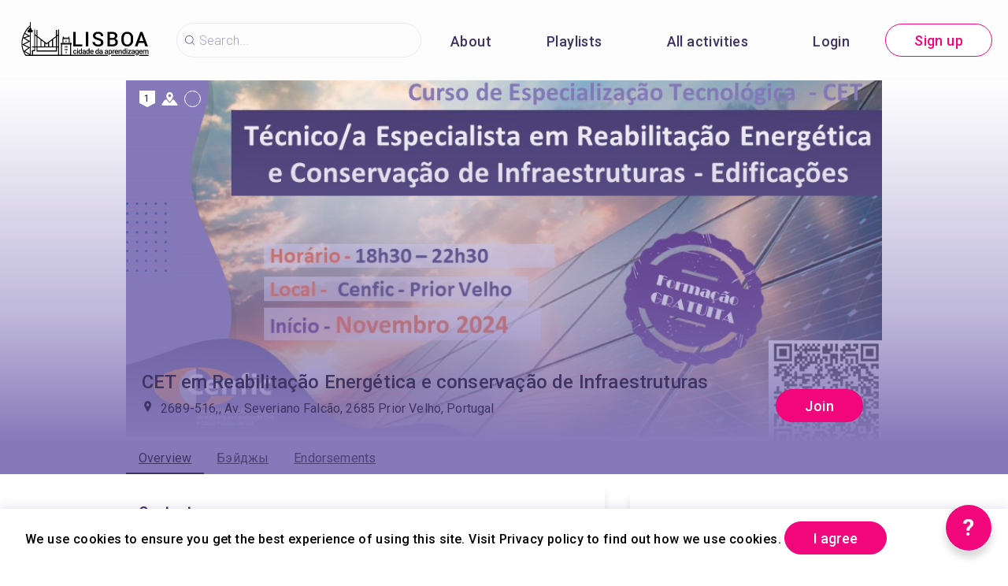

--- FILE ---
content_type: text/html; charset=utf-8
request_url: https://lisbon.cityoflearning.eu/be/activities/18431
body_size: 31109
content:
<!doctype html><html class="no-js" lang="be"><head><meta charSet="utf-8"/><meta http-equiv="x-ua-compatible" content="ie=edge"/><title>CET em Reabilitação Energética e conservação de Infraestruturas</title><meta name="description" content=""/><meta name="viewport" content="width=device-width, initial-scale=1"/><meta property="og:url" content="https://lisbon.cityoflearning.eu/be/activities/18431"/><meta property="og:type" content="website"/><meta property="og:title" content="CET em Reabilitação Energética e conservação de Infraestruturas"/><meta property="og:description" content="**Curso de Especialização Tecnológica  - CET **

**Técnico/a Especialista em Reabilitação Energética e Conservação de Infraestruturas - Edificações**

****

**Sobre**

**_Conteúdos programáticos:_**

**__**

![](&lt;/storage/content/5gl0irfr9o5o9tg0et18v7s57uksvnt6.png&gt;)**A quem se destina?**

Jovens ou adultos com habilitações escolares ao nível do ensino secundário ou legalmente equivalente.

****

**Quando e onde vai decorrer?**

Em horário pós-laboral, das 18h30 - 22h30, com início previsto em novembro de 2024, nas Instalações do CENFIC no Prior Velho.

****

**Certificações e Créditos:**

- A frequência, com aproveitamento, deste CET, confere um DET – Diploma de Especialização Tecnológica – de nível pós secundário não superior e o nível 5 de qualificação
- Os titulares do Diploma de Especialização Tecnológica (DET) em Reabilitação Energética e Conservação de Infraestruturas – Edificações podem apresentar a sua candidatura às vagas da licenciatura em Engenharia Civil que a Universidade Lusófona venha a fixar anualmente, nos termos da legislação em vigor.
- A Universidade Lusófona reconhece aos detentores do DET, equivalência para 4 Unidades Curriculares da referida Licenciatura em Engenharia Civil e credita os respetivos 18 ECTS (créditos).
****

**Apoios:**

Sem encargos de inscrição para os Participantes e com possibilidade de atribuição dos seguintes Apoios Sociais:

- Subsídio de refeição;
- Subsídio de transporte;
- Bolsa de Formação.
****

**Como posso participar?**

Para se inscrever terá de preencher a ficha de inscrição em: [https://forms.office.com/e/9WLaDqDDDD](&lt;https://forms.office.com/e/9WLaDqDDDD&gt;)



**Para mais informações, contacte:**

E-mail: qualifica@cenfic.pt 

Telefone: 219 406 300/304/305 

Morada: Av. Severiano Falcão, 2689-516 Prior Velho 





![](&lt;/storage/content/ubp92s2bm63g70vesj4n6gl1nofa580s.JPG&gt;)"/><meta property="og:image" content="https://lisbon.cityoflearning.eu/storage/projectCover/7q8452ltk4f77bvc0t64h3nalnh1b96a.jpg"/><link rel="preload" href="/assets/vendorsForm.107c39507ee3564c4284.js" as="script"/><link rel="preload" href="/assets/vendorsMain.747ca3a59fd48f756e7b.js" as="script"/><link rel="preload" href="/assets/vendorsTime.2709062ba75f9b807b98.js" as="script"/><link rel="preload" href="/assets/vendors.643572e83fbbbe7bb83f.js" as="script"/><link rel="preload" href="/assets/client.fc191ddcdb03960be58a.js" as="script"/><link rel="preload" href="/assets/8964.15ebafe8fde672c2fb57.chunk.js" as="script"/><link rel="preload" href="/assets/884.a5347d3fd07716f9bc1c.chunk.js" as="script"/><link rel="preload" href="/assets/4697.d792a11c59c1b7e9d938.chunk.js" as="script"/><link rel="preload" href="/assets/4029.01a6332584bb4dc4603c.chunk.js" as="script"/><link rel="preload" href="/assets/7872.2ae33f6ac5e40691591c.chunk.js" as="script"/><link rel="preload" href="/assets/5313.2ef3633e57f37ff19e5c.chunk.js" as="script"/><link rel="preload" href="/assets/1653.853ca0480c3b2a0891a4.chunk.js" as="script"/><link rel="preload" href="/assets/8757.8f6a248bab248f057f6e.chunk.js" as="script"/><link rel="preload" href="/assets/649.b22c4ffd6b956e115aed.chunk.js" as="script"/><link rel="preload" href="/assets/4528.9c275dc70ec06567de02.chunk.js" as="script"/><link rel="preload" href="/assets/3282.484f1aa70ece7ce81796.chunk.js" as="script"/><link rel="preload" href="/assets/2657.ee4d274ae10b6c6bda61.chunk.js" as="script"/><link rel="preload" href="/assets/8811.eb87b430ec293ee6b72d.chunk.js" as="script"/><link rel="preload" href="/assets/1682.4e97b24171b8e4759513.chunk.js" as="script"/><link rel="preload" href="/assets/800.738d49ea4f1b4bcc0c06.chunk.js" as="script"/><link rel="preload" href="/assets/747.eb36e069f98afa23b64d.chunk.js" as="script"/><link rel="preload" href="/assets/5809.57c3feed3529278ef910.chunk.js" as="script"/><link rel="preload" href="/assets/4278.6609497bffe7c963404a.chunk.js" as="script"/><link rel="preload" href="/assets/7426.0d7353f9cb941372aea2.chunk.js" as="script"/><link rel="preload" href="/assets/1637.0d898049fcf51f1afeca.chunk.js" as="script"/><link rel="preload" href="/assets/6455.33175a597a65e3288381.chunk.js" as="script"/><link rel="preload" href="/assets/activityView.be9ec0b4d5597f85f31e.chunk.js" as="script"/><link rel="manifest" href="/site.webmanifest"/><link rel="apple-touch-icon" href="/icon.png"/><link href="https://fonts.googleapis.com/css?family=Roboto:300,400,500,700,900&amp;amp;subset=cyrillic,cyrillic-ext,latin-ext&amp;display=swap" rel="stylesheet"/><link rel="stylesheet" href="https://cdnjs.cloudflare.com/ajax/libs/balloon-css/0.5.0/balloon.min.css"/><style type="text/css">
    html, body, div, span, h1, h2, h3, h4, h5, h6 {
      font-family: &#x27;Roboto&#x27;, Arial, Helvetica, sans-serif;
      letter-spacing: 0.3pt;
      margin: 0;
      padding: 0;
      border: 0;
      font-size: 100%;
      vertical-align: baseline;
    }

    html, body {
        height: 100%;
        width: 100%;
    }

    html {
        scroll-behavior: smooth;
    }

    * {
        box-sizing: border-box;
    }
</style></head><body><div id="for-modal"></div><div id="app"><style data-emotion-css="pquatf-styles">{/*! * https://github.com/YouCanBookMe/react-datetime */}@font-face{font-family:'icons';src:url("/assets/e064566c.eot") format("embedded-opentype"),url("/assets/5786ed58.woff") format("woff2"),url("/assets/a6c05d9d.woff2") format("woff"),url("/assets/3edc20b4.ttf") format("truetype");}html{line-height:1.15;-webkit-text-size-adjust:100%;}body{margin:0;}main{display:block;}h1{font-size:2em;margin:0.67em 0;}hr{box-sizing:content-box;height:0;overflow:visible;}pre{font-family:monospace,monospace;font-size:1em;}a{background-color:transparent;}abbr[title]{border-bottom:none;-webkit-text-decoration:underline;text-decoration:underline;-webkit-text-decoration:underline dotted;text-decoration:underline dotted;}b,strong{font-weight:bolder;}code,kbd,samp{font-family:monospace,monospace;font-size:1em;}small{font-size:80%;}sub,sup{font-size:75%;line-height:0;position:relative;vertical-align:baseline;}sub{bottom:-0.25em;}sup{top:-0.5em;}img{border-style:none;}button,input,optgroup,select,textarea{font-family:inherit;font-size:100%;line-height:1.15;margin:0;}button,input{overflow:visible;}button,select{text-transform:none;}button,[type="button"],[type="reset"],[type="submit"]{-webkit-appearance:button;}button::-moz-focus-inner,[type="button"]::-moz-focus-inner,[type="reset"]::-moz-focus-inner,[type="submit"]::-moz-focus-inner{border-style:none;padding:0;}button:-moz-focusring,[type="button"]:-moz-focusring,[type="reset"]:-moz-focusring,[type="submit"]:-moz-focusring{outline:1px dotted ButtonText;}fieldset{padding:0.35em 0.75em 0.625em;}legend{box-sizing:border-box;color:inherit;display:table;max-width:100%;padding:0;white-space:normal;}progress{vertical-align:baseline;}textarea{overflow:auto;}[type="checkbox"],[type="radio"]{box-sizing:border-box;padding:0;}[type="number"]::-webkit-inner-spin-button,[type="number"]::-webkit-outer-spin-button{height:auto;}[type="search"]{-webkit-appearance:textfield;outline-offset:-2px;}[type="search"]::-webkit-search-decoration{-webkit-appearance:none;}::-webkit-file-upload-button{-webkit-appearance:button;font:inherit;}details{display:block;}summary{display:list-item;}template{display:none;}[hidden]{display:none;}html,body,div,span,h1,h2,h3,h4,h5,h6{font-family:'Roboto';-webkit-letter-spacing:0.3pt;-moz-letter-spacing:0.3pt;-ms-letter-spacing:0.3pt;letter-spacing:0.3pt;margin:0;padding:0;border:0;font-size:100%;vertical-align:baseline;}html,body{height:100%;width:100%;}html{-webkit-scroll-behavior:smooth;-moz-scroll-behavior:smooth;-ms-scroll-behavior:smooth;scroll-behavior:smooth;}*{box-sizing:border-box;}#app{height:100%;}#for-modal{z-index:8000;}a{color:inherit;}.rdt{position:relative;width:100%;}.rdtPicker{display:none;position:absolute;width:250px;padding:4px;margin-top:1px;z-index:99999 !important;background:#fff;box-shadow:0 1px 3px rgba(0,0,0,.1);border:1px solid #f9f9f9;}.rdtOpen .rdtPicker{display:block;}.rdtStatic .rdtPicker{box-shadow:none;position:static;}.rdtPicker .rdtTimeToggle{text-align:center;}.rdtPicker table{width:100%;margin:0;}.rdtPicker td,.rdtPicker th{text-align:center;height:28px;}.rdtPicker td{cursor:pointer;}.rdtPicker td.rdtDay:hover,.rdtPicker td.rdtHour:hover,.rdtPicker td.rdtMinute:hover,.rdtPicker td.rdtSecond:hover,.rdtPicker .rdtTimeToggle:hover{background:#eeeeee;cursor:pointer;}.rdtPicker td.rdtOld,.rdtPicker td.rdtNew{color:#999999;}.rdtPicker td.rdtToday{position:relative;border:1px solid #121212;}.rdtPicker td.rdtToday:before{content:'';display:inline-block;border-left:7px solid transparent;border-bottom:7px solid #f91942;border-top-color:rgba(0,0,0,0.2);position:absolute;bottom:4px;right:4px;}.rdtPicker td.rdtActive,.rdtPicker td.rdtActive:hover{background-color:#f91942;color:#fff;text-shadow:0 -1px 0 rgba(0,0,0,0.25);}.rdtPicker td.rdtActive.rdtToday:before{border-bottom-color:#fff;}.rdtPicker td.rdtDisabled,.rdtPicker td.rdtDisabled:hover{background:none;color:#999999;cursor:not-allowed;}.rdtPicker td span.rdtOld{color:#999999;}.rdtPicker td span.rdtDisabled,.rdtPicker td span.rdtDisabled:hover{background:none;color:#999999;cursor:not-allowed;}.rdtPicker th{border-bottom:1px solid #f9f9f9;}.rdtPicker .dow{width:14.2857%;border-bottom:none;cursor:default;}.rdtPicker th.rdtSwitch{width:100px;}.rdtPicker th.rdtNext,.rdtPicker th.rdtPrev{font-size:21px;vertical-align:top;}.rdtPrev span,.rdtNext span{display:block;-webkit-touch-callout:none;-webkit-user-select:none;-khtml-user-select:none;-moz-user-select:none;-ms-user-select:none;-webkit-user-select:none;-moz-user-select:none;-ms-user-select:none;user-select:none;}.rdtPicker th.rdtDisabled,.rdtPicker th.rdtDisabled:hover{background:none;color:#999999;cursor:not-allowed;}.rdtPicker thead tr:first-child th{cursor:pointer;}.rdtPicker thead tr:first-child th:hover{background:#eeeeee;}.rdtPicker tfoot{border-top:1px solid #f9f9f9;}.rdtPicker button{border:none;background:none;cursor:pointer;}.rdtPicker button:hover{background-color:#eee;}.rdtPicker thead button{width:100%;height:100%;}td.rdtMonth,td.rdtYear{height:50px;width:25%;cursor:pointer;}td.rdtMonth:hover,td.rdtYear:hover{background:#eee;}.rdtCounters{display:inline-block;}.rdtCounters > div{float:left;}.rdtCounter{height:100px;}.rdtCounter{width:40px;}.rdtCounterSeparator{line-height:100px;}.rdtCounter .rdtBtn{height:40%;line-height:40px;cursor:pointer;display:block;color:#f91942;-webkit-touch-callout:none;-webkit-user-select:none;-khtml-user-select:none;-moz-user-select:none;-ms-user-select:none;-webkit-user-select:none;-moz-user-select:none;-ms-user-select:none;user-select:none;}.rdtCounter .rdtBtn:hover{background:#eee;}.rdtCounter .rdtCount{height:20%;font-size:1.2em;}.rdtMilli{vertical-align:middle;padding-left:8px;width:48px;}.rdtMilli input{width:100%;font-size:1.2em;margin-top:37px;}.rdtTime td{cursor:default;}.Select{position:relative;border:none;outline:none;border-bottom-right-radius:0;border-bottom-left-radius:0;}.Select input::-webkit-contacts-auto-fill-button,.Select input::-webkit-credentials-auto-fill-button{display:none !important;}.Select input::-ms-clear{display:none !important;}.Select input::-ms-reveal{display:none !important;}.Select,.Select div,.Select input,.Select span{-webkit-box-sizing:border-box;-moz-box-sizing:border-box;box-sizing:border-box;}.Select.is-disabled .Select-arrow-zone{cursor:default;pointer-events:none;opacity:0.35;}.Select.is-disabled > .Select-control{color:rgba(0,0,0,0.3);cursor:not-allowed;}.Select.is-disabled > .Select-control:hover{box-shadow:none;}.Select.is-open > .Select-control{border-bottom-right-radius:0;border-bottom-left-radius:0;background-color:rgba(0,0,0,0);}.Select.is-open > .Select-control .Select-arrow{top:-2px;border-color:transparent transparent #999;border-width:0 5px 5px;}.Select.is-searchable.is-open > .Select-control{cursor:text;}.Select.is-searchable.is-focused:not(.is-open) > .Select-control{cursor:text;}.Select.is-focused > .Select-control{background-color:rgba(0,0,0,0);}.Select.is-focused:not(.is-open) > .Select-control{background-color:rgba(0,0,0,0);}.Select.has-value.is-clearable.Select--single > .Select-control .Select-value{padding-right:42px;}.Select.has-value.Select--single > .Select-control .Select-value .Select-value-label,.Select.has-value.is-pseudo-focused.Select--single > .Select-control .Select-value .Select-value-label{color:#333;}.Select.has-value.Select--single > .Select-control .Select-value a.Select-value-label,.Select.has-value.is-pseudo-focused.Select--single > .Select-control .Select-value a.Select-value-label{cursor:pointer;-webkit-text-decoration:none;text-decoration:none;}.Select.has-value.Select--single > .Select-control .Select-value a.Select-value-label:hover,.Select.has-value.is-pseudo-focused.Select--single > .Select-control .Select-value a.Select-value-label:hover,.Select.has-value.Select--single > .Select-control .Select-value a.Select-value-label:focus,.Select.has-value.is-pseudo-focused.Select--single > .Select-control .Select-value a.Select-value-label:focus{outline:none;-webkit-text-decoration:underline;text-decoration:underline;}.Select.has-value.Select--single > .Select-control .Select-value a.Select-value-label:focus,.Select.has-value.is-pseudo-focused.Select--single > .Select-control .Select-value a.Select-value-label:focus{background-color:rgba(0,0,0,0);}.Select.has-value.is-pseudo-focused .Select-input{opacity:0;}.Select.is-open .Select-arrow,.Select .Select-arrow-zone:hover > .Select-arrow{border-top-color:#666;}.Select.Select--rtl{direction:rtl;text-align:right;}.Select-control{background-color:rgba(0,0,0,0);border:none;outline:none;border-bottom:1px solid #b9bbbb;color:rgba(0,0,0,0.87);cursor:default;display:table;border-spacing:0;border-collapse:separate;height:36px;font-size:15px;overflow:hidden;position:relative;width:100%;}.Select-control .Select-input:focus{outline:none;}.Select-placeholder,.Select--single > .Select-control .Select-value{bottom:0;color:rgba(0,0,0,0.87);left:0;line-height:34px;padding-right:10px;position:absolute;right:0;top:0;max-width:100%;overflow:hidden;text-overflow:ellipsis;white-space:nowrap;}.Select-input{height:34px;padding-right:10px;vertical-align:middle;}.Select-input > input{width:100%;background:none transparent;border:0 none;box-shadow:none;cursor:default;display:inline-block;font-family:inherit;font-size:inherit;margin:0;outline:none;line-height:17px;padding:8px 0 12px;-webkit-appearance:none;}.is-focused .Select-input > input{cursor:text;}.has-value.is-pseudo-focused .Select-input{opacity:0;}.Select-control:not(.is-searchable) > .Select-input{outline:none;}.Select-loading-zone{cursor:pointer;display:table-cell;position:relative;text-align:center;vertical-align:middle;width:16px;}.Select-loading{-webkit-animation:Select-animation-spin 400ms infinite linear;-o-animation:Select-animation-spin 400ms infinite linear;-webkit-animation:Select-animation-spin 400ms infinite linear;animation:Select-animation-spin 400ms infinite linear;width:16px;height:16px;box-sizing:border-box;border-radius:50%;border:2px solid #ccc;border-right-color:#333;display:inline-block;position:relative;vertical-align:middle;}.Select-clear-zone{-webkit-animation:Select-animation-fadeIn 200ms;-o-animation:Select-animation-fadeIn 200ms;-webkit-animation:Select-animation-fadeIn 200ms;animation:Select-animation-fadeIn 200ms;color:#999;cursor:pointer;display:table-cell;position:relative;text-align:center;vertical-align:middle;width:17px;}.Select-clear-zone:hover{color:#D0021B;}.Select-clear{display:inline-block;font-size:18px;line-height:1;}.Select--multi .Select-clear-zone{width:17px;}.Select-arrow-zone{cursor:pointer;display:table-cell;position:relative;text-align:center;vertical-align:middle;width:25px;padding-right:5px;}.Select--rtl .Select-arrow-zone{padding-right:0;padding-left:5px;}.Select-arrow{border-color:#999 transparent transparent;border-style:solid;border-width:5px 5px 2.5px;display:inline-block;height:0;width:0;position:relative;}.Select-control > *:last-child{padding-right:5px;}.Select--multi .Select-multi-value-wrapper{display:inline-block;}.Select .Select-aria-only{position:absolute;display:inline-block;height:1px;width:1px;margin:-1px;-webkit-clip:rect(0,0,0,0);clip:rect(0,0,0,0);overflow:hidden;float:left;}@-webkit-keyframes Select-animation-fadeIn{from{opacity:0;}to{opacity:1;}}@-webkit-keyframes Select-animation-fadeIn{from{opacity:0;}to{opacity:1;}}@keyframes Select-animation-fadeIn{from{opacity:0;}to{opacity:1;}}.Select-menu-outer{border-bottom-right-radius:4px;border-bottom-left-radius:4px;background-color:#fff;border:1px solid #ccc;border-top-color:#e6e6e6;box-shadow:0 1px 0 rgba(0,0,0,0.06);box-sizing:border-box;margin-top:-1px;max-height:200px;position:absolute;left:0;top:100%;width:100%;z-index:1;-webkit-overflow-scrolling:touch;}.Select-menu{max-height:198px;overflow-y:auto;}.Select-option{box-sizing:border-box;background-color:#fff;color:#888888;cursor:pointer;display:block;padding:8px 10px;}.Select-option:last-child{border-bottom-right-radius:4px;border-bottom-left-radius:4px;}.Select-option.is-selected{color:#f91942;}.Select-option.is-focused{background-color:#ebf5ff;background-color:rgba(0,0,0,0.1);color:#121212;}.Select-option.is-disabled{color:rgba(0,0,0,0.3)!important;cursor:not-allowed;}.Select.is-disabled .Select-value-label{color:rgba(0,0,0,0.3)!important;cursor:not-allowed;}.Select-noresults{box-sizing:border-box;color:#999999;cursor:default;display:block;padding:8px 10px;}.Select--multi .Select-input{vertical-align:middle;margin-left:10px;padding:0;}.Select--multi.Select--rtl .Select-input{margin-left:0;margin-right:10px;}.Select--multi.has-value .Select-input{margin-left:5px;}.Select--multi .Select-value{background-color:#ebf5ff;background-color:rgba(0,126,255,0.08);border-radius:2px;border:1px solid #c2e0ff;border:1px solid rgba(0,126,255,0.24);display:inline-block;font-size:0.9em;line-height:1.4;margin-left:5px;margin-top:5px;vertical-align:top;}.Select--multi .Select-value-icon,.Select--multi .Select-value-label{display:inline-block;vertical-align:middle;}.Select--multi .Select-value-label{border-bottom-right-radius:2px;border-top-right-radius:2px;cursor:default;padding:2px 5px;}.Select--multi a.Select-value-label{cursor:pointer;-webkit-text-decoration:none;text-decoration:none;}.Select--multi a.Select-value-label:hover{-webkit-text-decoration:underline;text-decoration:underline;}.Select--multi .Select-value-icon{cursor:pointer;border-bottom-left-radius:2px;border-top-left-radius:2px;border-right:1px solid #c2e0ff;border-right:1px solid rgba(0,126,255,0.24);padding:1px 5px 3px;}.Select--multi .Select-value-icon:hover,.Select--multi .Select-value-icon:focus{background-color:#d8eafd;background-color:rgba(0,113,230,0.08);color:#0071e6;}.Select--multi .Select-value-icon:active{background-color:#c2e0ff;background-color:rgba(0,126,255,0.24);}.Select--multi.Select--rtl .Select-value{margin-left:0;margin-right:5px;}.Select--multi.Select--rtl .Select-value-icon{border-right:none;border-left:1px solid #c2e0ff;border-left:1px solid rgba(0,126,255,0.24);}.Select--multi.is-disabled .Select-value{background-color:#fcfcfc;border:1px solid #e3e3e3;color:#333;}.Select--multi.is-disabled .Select-value-icon{cursor:not-allowed;border-right:1px solid #e3e3e3;}.Select--multi.is-disabled .Select-value-icon:hover,.Select--multi.is-disabled .Select-value-icon:focus,.Select--multi.is-disabled .Select-value-icon:active{background-color:#fcfcfc;}@-webkit-keyframes Select-animation-spin{to{-webkit-transform:rotate(1turn);-ms-transform:rotate(1turn);transform:rotate(1turn);}}@keyframes Select-animation-spin{to{-webkit-transform:rotate(1turn);-ms-transform:rotate(1turn);transform:rotate(1turn);}}@-webkit-keyframes Select-animation-spin{to{-webkit-transform:rotate(1turn);}}.cluster > div{padding-top:2px;padding-left:1px;}.smartbanner-show.smartbanner-margin-top{margin-top:80px;}.smartbanner-show.smartbanner-margin-bottom{margin-bottom:80px;}.smartbanner-show .smartbanner{display:block;}.smartbanner{left:0;display:none;width:100%;height:80px;line-height:80px;font-family:Helvetica Neue,sans-serif;background:#f4f4f4;z-index:9998;-webkit-font-smoothing:antialiased;overflow:hidden;-webkit-text-size-adjust:none;}.smartbanner-top{position:absolute;top:0;}.smartbanner-bottom{position:fixed;bottom:0;}.smartbanner-container{margin:0 auto;padding:0 5px;}.smartbanner-close{display:inline-block;vertical-align:middle;margin:0 5px 0 0;font-family:ArialRoundedMTBold,Arial;font-size:20px;text-align:center;color:#888;-webkit-text-decoration:none;text-decoration:none;border:0;border-radius:14px;padding:0 0 1px;background-color:transparent;-webkit-font-smoothing:subpixel-antialiased;}.smartbanner-close:active,.smartbanner-close:hover{color:#aaa;}.smartbanner-icon{width:57px;height:57px;margin-right:12px;background-size:cover;border-radius:10px;}.smartbanner-icon,.smartbanner-info{display:inline-block;vertical-align:middle;}.smartbanner-info{white-space:normal;width:calc(99% - 201px);font-size:11px;line-height:1.2em;font-weight:700;}.smartbanner-wrapper{max-width:110px;display:inline-block;text-align:right;width:100%;}.smartbanner-title{font-size:13px;line-height:18px;text-overflow:ellipsis;white-space:nowrap;overflow:hidden;}.smartbanner-description{max-height:40px;overflow:hidden;}.smartbanner-author{text-overflow:ellipsis;white-space:nowrap;overflow:hidden;}.smartbanner-author:empty+.smartbanner-description{max-height:50px;}.smartbanner-button{margin:auto 0;height:24px;font-size:14px;line-height:24px;text-align:center;font-weight:700;color:#6a6a6a;text-transform:uppercase;-webkit-text-decoration:none;text-decoration:none;display:inline-block;text-shadow:0 1px 0 hsla(0,0%,100%,.8);}.smartbanner-button:active,.smartbanner-button:hover{color:#aaa;}.smartbanner-ios{background:#f2f2f2;box-shadow:0 1px 1px rgba(0,0,0,.2);line-height:80px;}.smartbanner-ios .smartbanner-close{border:0;width:18px;height:18px;line-height:18px;font-family:Arial;color:#888;text-shadow:0 1px 0 #fff;-webkit-font-smoothing:none;}.smartbanner-ios .smartbanner-close:active,.smartbanner-ios .smartbanner-close:hover{color:#888;}.smartbanner-ios .smartbanner-icon{background-size:cover;}.smartbanner-ios .smartbanner-info{color:#6a6a6a;text-shadow:0 1px 0 hsla(0,0%,100%,.8);font-weight:300;}.smartbanner-ios .smartbanner-title{color:#4d4d4d;font-weight:500;}.smartbanner-ios .smartbanner-button{padding:0 10px;font-size:15px;min-width:10%;font-weight:400;color:#0c71fd;}.smartbanner-ios .smartbanner-button:active,.smartbanner-ios .smartbanner-button:hover{background:#f2f2f2;}.smartbanner-android{background:#3d3d3d url("[data-uri]");box-shadow:inset 0 4px 0 #88b131;line-height:82px;}.smartbanner-android .smartbanner-close{border:0;max-width:17px;width:100%;height:17px;line-height:17px;margin-right:7px;color:#b1b1b3;background:#1c1e21;text-shadow:0 1px 1px #000;-webkit-text-decoration:none;text-decoration:none;box-shadow:inset 0 1px 2px rgba(0,0,0,.8),0 1px 1px hsla(0,0%,100%,.3);cursor:pointer;}.smartbanner-android .smartbanner-close:active,.smartbanner-android .smartbanner-close:hover{color:#eee;}.smartbanner-android .smartbanner-icon{background-color:transparent;box-shadow:none;}.smartbanner-android .smartbanner-info{color:#ccc;text-shadow:0 1px 2px #000;}.smartbanner-android .smartbanner-title{color:#fff;font-weight:700;}.smartbanner-android .smartbanner-button{min-width:12%;color:#d1d1d1;font-weight:700;padding:0;background:none;border-radius:0;box-shadow:0 0 0 1px #333,0 0 0 2px #dddcdc;}.smartbanner-android .smartbanner-button:active,.smartbanner-android .smartbanner-button:hover{background:none;}.smartbanner-android .smartbanner-button-text{text-align:center;display:block;padding:0 10px;background:#42b6c9;background:linear-gradient(180deg,#42b6c9,#39a9bb);text-transform:none;text-shadow:none;box-shadow:none;}.smartbanner-android .smartbanner-button-text:active,.smartbanner-android .smartbanner-button-text:hover{background:#2ac7e1;}.smartbanner-kindle,.smartbanner-windows{background:#f4f4f4;background:linear-gradient(180deg,#f4f4f4,#cdcdcd);box-shadow:0 1px 2px rgba(0,0,0,.5);line-height:80px;}.smartbanner-kindle .smartbanner-close,.smartbanner-windows .smartbanner-close{border:0;width:18px;height:18px;line-height:18px;color:#888;text-shadow:0 1px 0 #fff;}.smartbanner-kindle .smartbanner-close:active,.smartbanner-kindle .smartbanner-close:hover,.smartbanner-windows .smartbanner-close:active,.smartbanner-windows .smartbanner-close:hover{color:#aaa;}.smartbanner-kindle .smartbanner-icon,.smartbanner-windows .smartbanner-icon{background:rgba(0,0,0,.6);background-size:cover;box-shadow:0 1px 3px rgba(0,0,0,.3);}.smartbanner-kindle .smartbanner-info,.smartbanner-windows .smartbanner-info{color:#6a6a6a;text-shadow:0 1px 0 hsla(0,0%,100%,.8);}.smartbanner-kindle .smartbanner-title,.smartbanner-windows .smartbanner-title{color:#4d4d4d;font-weight:700;}.smartbanner-kindle .smartbanner-button,.smartbanner-windows .smartbanner-button{padding:0 10px;min-width:10%;color:#6a6a6a;background:#efefef;background:linear-gradient(180deg,#efefef,#dcdcdc);border-radius:3px;box-shadow:inset 0 0 0 1px #bfbfbf,0 1px 0 hsla(0,0%,100%,.6),inset 0 2px 0 hsla(0,0%,100%,.7);}.smartbanner-kindle .smartbanner-button:active,.smartbanner-kindle .smartbanner-button:hover,.smartbanner-windows .smartbanner-button:active,.smartbanner-windows .smartbanner-button:hover{background:#dcdcdc;background:linear-gradient(180deg,#dcdcdc,#efefef);}</style><style data-emotion-css="iznmea-Container">.css-iznmea-Container{background-color:#FDFDFD;}</style><div class="css-iznmea-Container e141p6oi0"><div></div><style data-emotion-css="1oio35f-Imp">.css-1oio35f-Imp{display:none;position:absolute;height:4px;top:0;left:0;right:0;background-color:#EB5757;z-index:99999;}</style><div class="css-1oio35f-Imp e141p6oi1"></div><style data-emotion-css="fwblrv-Container">.css-fwblrv-Container{box-sizing:border-box;margin-left:8px;margin-right:8px;display:-webkit-box;display:-webkit-flex;display:-ms-flexbox;display:flex;-webkit-align-items:center;-webkit-box-align:center;-ms-flex-align:center;align-items:center;-webkit-box-pack:center;-webkit-justify-content:center;-ms-flex-pack:center;justify-content:center;height:48px;margin:0;box-shadow:0 3px 12px 0 rgba(48,6,114,0.11);}@media (min-width:768px){.css-fwblrv-Container{height:102px;}}</style><div class="css-fwblrv-Container ef07gx40"><style data-emotion-css="1jr9hec-LeftLogo">.css-1jr9hec-LeftLogo{display:block;padding:0 16px;}</style><div class="css-1jr9hec-LeftLogo ef07gx41"><a href="/"><style data-emotion-css="hlmky8-Logo">.css-hlmky8-Logo{width:138px;}@media (min-width:768px){.css-hlmky8-Logo{width:184px;}}</style><img alt="Lisbon City of Learning" src="/storage/content/eg9uqvlm6gfl1k0u1magb3esur6f99p3.png" class="css-hlmky8-Logo ef07gx46"/></a></div><style data-emotion-css="1fc79mh-Title">.css-1fc79mh-Title{box-sizing:border-box;-webkit-box-flex:1;-webkit-flex-grow:1;-ms-flex-positive:1;flex-grow:1;}</style><div class="css-1fc79mh-Title ef07gx42"><style data-emotion-css="y9c62h-Search">@media (max-width:768px){.css-y9c62h-Search{display:none;}}</style><style data-emotion-css="1i45obm-Root-Search">.css-1i45obm-Root-Search{display:inline-block;margin-right:8px;margin-left:8px;}@media (min-width:768px){.css-1i45obm-Root-Search{width:100%;max-width:350px;}}@media (max-width:768px){.css-1i45obm-Root-Search{display:none;}}</style><div class="ef07gx45 css-1i45obm-Root-Search eld6u6n2" lang="be"><style data-emotion-css="odj0aj-InputRoot">.css-odj0aj-InputRoot{position:relative;box-shadow:0 3px 12px 0 rgba(48,6,114,0.11);border-radius:10px;border-radius:22px;border:1px solid #A59FC0;border:1px solid rgba(165,159,192,0.2);box-shadow:unset;}</style><div class="css-odj0aj-InputRoot e1n95mtj2"><style data-emotion-css="js4kir-TheInput">.css-js4kir-TheInput{font-family:Roboto;font-size:16px;font-weight:300;line-height:19px;height:42px;padding:0 0px 0 28px;width:200px;background-position:8px;}</style><style data-emotion-css="10sbwmb-Input-TheInput">.css-10sbwmb-Input-TheInput{font-family:Roboto;font-size:16px;font-weight:normal;-webkit-letter-spacing:0.16px;-moz-letter-spacing:0.16px;-ms-letter-spacing:0.16px;letter-spacing:0.16px;line-height:19px;height:48px;width:100%;padding:0 48px 0 49px;border:0 none;box-sizing:border-box;outline:none;background:transparent url("data:image/svg+xml,%3Csvg width='24' height='24' viewBox='0 0 24 24' fill='none' xmlns='http://www.w3.org/2000/svg'%3E %3Cpath d='M10.9483 18.8554C6.58931 18.8554 3.04126 15.3073 3.04126 10.9483C3.04126 6.58928 6.58931 3.04123 10.9483 3.04123C15.3074 3.04123 18.8554 6.58928 18.8554 10.9483C18.8554 15.3073 15.3074 18.8554 10.9483 18.8554ZM10.9483 4.05496C7.14686 4.05496 4.05499 7.14683 4.05499 10.9483C4.05499 14.7498 7.14686 17.8417 10.9483 17.8417C14.7498 17.8417 17.8417 14.7498 17.8417 10.9483C17.8417 7.14683 14.7498 4.05496 10.9483 4.05496Z' fill='%233E3564'/%3E %3Cpath d='M20.4522 20.9589C20.3255 20.9589 20.1988 20.9082 20.0974 20.8069L15.8144 16.5239C15.6117 16.3211 15.6117 16.017 15.8144 15.8143C16.0172 15.6115 16.3213 15.6115 16.524 15.8143L20.807 20.0973C21.0098 20.3 21.0098 20.6041 20.807 20.8069C20.7057 20.9082 20.5789 20.9589 20.4522 20.9589Z' fill='%233E3564'/%3E %3C/svg%3E") 18px center/16px 16px no-repeat;border-radius:10px;color:#484848;font-family:Roboto;font-size:16px;font-weight:300;line-height:19px;height:42px;padding:0 0px 0 28px;width:200px;background-position:8px;}.css-10sbwmb-Input-TheInput::-webkit-input-placeholder{color:#A59FC0;}.css-10sbwmb-Input-TheInput::-moz-placeholder{color:#A59FC0;}.css-10sbwmb-Input-TheInput:-ms-input-placeholder{color:#A59FC0;}.css-10sbwmb-Input-TheInput:-moz-placeholder{color:#A59FC0;}</style><input id="quick-q" name="q" placeholder="Search..." autoComplete="off" class="e1n95mtj0 css-10sbwmb-Input-TheInput e17cpl1k0" value=""/><style data-emotion-css="1axlrsi-SearchButton">.css-1axlrsi-SearchButton{height:48px;width:48px;position:absolute;right:0;top:0;text-align:center;line-height:48px;overflow:hidden;border:0 none;background-color:#F2067C;color:#ffffff;font-weight:300;cursor:pointer;border-top-right-radius:10px;border-bottom-right-radius:10px;font-size:16px;padding-top:3px;display:none;}</style><button type="submit" aria-label="Search" class="css-1axlrsi-SearchButton e1n95mtj1"><style data-emotion-css="1im7vkg-FontIcon">.css-1im7vkg-FontIcon:before{font-family:icons !important;font-style:normal;font-weight:normal !important;font-variant:normal;text-transform:none;line-height:1px;-webkit-font-smoothing:antialiased;-moz-osx-font-smoothing:grayscale;content:"\f107";}</style><i content="search" class="css-1im7vkg-FontIcon e1g79kgz0"></i></button></div></div></div><style data-emotion-css="tt6amz-Right">.css-tt6amz-Right{box-sizing:border-box;min-width:48px;display:-webkit-box;display:-webkit-flex;display:-ms-flexbox;display:flex;-webkit-align-items:center;-webkit-box-align:center;-ms-flex-align:center;align-items:center;padding:0 16px;}</style><div class="css-tt6amz-Right ef07gx43"><style data-emotion-css="14sv17x-Root">.css-14sv17x-Root{display:inline-block;color:#3E3564;}@media (min-width:768px){.css-14sv17x-Root{overflow:hidden;}}</style><div class="css-14sv17x-Root eibu05s0"><style data-emotion-css="1rsngo-MobileRoot">.css-1rsngo-MobileRoot{display:inline-block;white-space:nowrap;}@media (min-width:768px){.css-1rsngo-MobileRoot{display:none;}}</style><div class="css-1rsngo-MobileRoot e12moobg0"><style data-emotion-css="8qv56m-Open">.css-8qv56m-Open{background-color:transparent;background-repeat:no-repeat;background-position:center center;background-size:17px 17px;width:31px;height:31px;border:0 none;outline:none;cursor:pointer;padding:7px;-webkit-flex-shrink:0;-ms-flex-negative:0;flex-shrink:0;display:inline-block;vertical-align:middle;background-image:url("data:image/svg+xml,%3Csvg width='24' height='24' viewBox='0 0 24 24' fill='none' xmlns='http://www.w3.org/2000/svg'%3E %3Cpath d='M10.9483 18.8554C6.58931 18.8554 3.04126 15.3073 3.04126 10.9483C3.04126 6.58928 6.58931 3.04123 10.9483 3.04123C15.3074 3.04123 18.8554 6.58928 18.8554 10.9483C18.8554 15.3073 15.3074 18.8554 10.9483 18.8554ZM10.9483 4.05496C7.14686 4.05496 4.05499 7.14683 4.05499 10.9483C4.05499 14.7498 7.14686 17.8417 10.9483 17.8417C14.7498 17.8417 17.8417 14.7498 17.8417 10.9483C17.8417 7.14683 14.7498 4.05496 10.9483 4.05496Z' fill='%233E3564'/%3E %3Cpath d='M20.4522 20.9589C20.3255 20.9589 20.1988 20.9082 20.0974 20.8069L15.8144 16.5239C15.6117 16.3211 15.6117 16.017 15.8144 15.8143C16.0172 15.6115 16.3213 15.6115 16.524 15.8143L20.807 20.0973C21.0098 20.3 21.0098 20.6041 20.807 20.8069C20.7057 20.9082 20.5789 20.9589 20.4522 20.9589Z' fill='%233E3564'/%3E %3C/svg%3E");}</style><button name="userSearchMenu" aria-label="Click to search" type="button" class="css-8qv56m-Open ejblv205"></button><style data-emotion-css="1y13del-Login">.css-1y13del-Login{background-color:transparent;background-repeat:no-repeat;background-position:center center;background-size:17px 17px;width:31px;height:31px;border:0 none;outline:none;cursor:pointer;padding:7px;-webkit-flex-shrink:0;-ms-flex-negative:0;flex-shrink:0;display:inline-block;vertical-align:middle;background-image:url("data:image/svg+xml,%3Csvg width='24' height='24' viewBox='0 0 24 24' fill='none' xmlns='http://www.w3.org/2000/svg'%3E %3Cpath d='M12.0127 15.51C8.41398 15.51 5.49951 12.5955 5.49951 8.99681C5.49951 5.39808 8.41398 2.48361 12.0127 2.48361C15.6114 2.48361 18.5006 5.42342 18.5006 8.99681C18.5006 12.5702 15.5861 15.51 12.0127 15.51ZM12.0127 3.49734C8.97153 3.49734 6.51324 5.95563 6.51324 8.99681C6.51324 12.038 8.97153 14.4963 12.0127 14.4963C15.0539 14.4963 17.4868 12.038 17.4868 8.99681C17.4868 5.98097 15.0286 3.49734 12.0127 3.49734Z' fill='%233E3564'/%3E %3Cpath d='M21.0855 20.7561C20.9081 20.7561 20.7307 20.6547 20.6547 20.5026C19.7676 18.9821 18.5258 17.7149 17.0052 16.8532C15.4846 15.9916 13.7613 15.51 12.0126 15.51C10.2639 15.51 8.54061 15.9662 7.02002 16.8532C5.49942 17.7402 4.23226 18.9821 3.3706 20.5026C3.21854 20.7561 2.91442 20.8321 2.68633 20.68C2.4329 20.528 2.35687 20.2239 2.50893 19.9958C3.42128 18.3231 4.81516 16.9293 6.48781 15.9662C8.16046 15.0032 10.0612 14.4963 11.9873 14.4963C13.9134 14.4963 15.8141 15.0032 17.4868 15.9662C19.1594 16.9293 20.5533 18.3231 21.5163 19.9958C21.6684 20.2492 21.567 20.5533 21.3389 20.68C21.2629 20.7307 21.1869 20.7561 21.0855 20.7561Z' fill='%233E3564'/%3E %3C/svg%3E");margin-right:8px;}</style><a href="/dashboard/auth?back=%2Fbe%2Factivities%2F18431" aria-label="Profile" class="css-1y13del-Login e12moobg1"><span></span></a><style data-emotion-css="goulsl-Open">.css-goulsl-Open{background-color:transparent;background-repeat:no-repeat;background-position:center center;background-size:contain;width:20px;height:17px;border:0 none;outline:none;cursor:pointer;padding:7px;-webkit-flex-shrink:0;-ms-flex-negative:0;flex-shrink:0;display:inline-block;vertical-align:middle;background-image:url("data:image/svg+xml,%3C?xml version='1.0' encoding='UTF-8'?%3E %3Csvg width='21px' height='14px' viewBox='0 0 21 14' version='1.1' xmlns='http://www.w3.org/2000/svg' xmlns:xlink='http://www.w3.org/1999/xlink'%3E %3C!-- Generator: Sketch 52.3 (67297) - http://www.bohemiancoding.com/sketch --%3E %3Ctitle%3EMenu%3C/title%3E %3Cdesc%3ECreated with Sketch.%3C/desc%3E %3Cg id='Desktop' stroke='none' stroke-width='1' fill='none' fill-rule='evenodd'%3E %3Cg id='Homepage-Mobile-1' transform='translate(-16.000000, -16.000000)' fill='%233E3564' fill-rule='nonzero'%3E %3Cg id='Header' transform='translate(16.000000, 14.000000)'%3E %3Cg id='Menu' transform='translate(0.000000, 2.000000)'%3E %3Cpath d='M0.841711957,0.0859410169 C0.597032149,0.0991444444 0.377719914,0.247057651 0.26640478,0.47395188 C0.155089646,0.700846108 0.168687117,0.972242398 0.302074119,1.18588769 C0.43546112,1.39953298 0.668368098,1.52296162 0.913043478,1.50966983 L20.0869565,1.50966983 C20.3339137,1.51330055 20.5636209,1.37841962 20.6881188,1.1566756 C20.8126166,0.934931577 20.8126166,0.66067927 20.6881188,0.438935249 C20.5636209,0.217191228 20.3339137,0.0823103024 20.0869565,0.0859410169 L0.913043478,0.0859410169 C0.889282448,0.0846529012 0.865472987,0.0846529012 0.841711957,0.0859410169 Z M0.841711957,6.25543254 C0.597032149,6.26863597 0.377719914,6.41654918 0.26640478,6.64344341 C0.155089646,6.87033763 0.168687117,7.14173392 0.302074119,7.35537921 C0.43546112,7.5690245 0.668368098,7.69245315 0.913043478,7.67916136 L20.0869565,7.67916136 C20.3339137,7.68279207 20.5636209,7.54791115 20.6881188,7.32616712 C20.8126166,7.1044231 20.8126166,6.8301708 20.6881188,6.60842677 C20.5636209,6.38668275 20.3339137,6.25180183 20.0869565,6.25543254 L0.913043478,6.25543254 C0.889282448,6.25414443 0.865472987,6.25414443 0.841711957,6.25543254 Z M0.841711957,12.4249241 C0.597032149,12.4381275 0.377719914,12.5860407 0.26640478,12.8129349 C0.155089646,13.0398292 0.168687117,13.3112254 0.302074119,13.5248707 C0.43546112,13.738516 0.668368098,13.8619447 0.913043478,13.8486529 L20.0869565,13.8486529 C20.3339137,13.8522836 20.5636209,13.7174027 20.6881188,13.4956586 C20.8126166,13.2739146 20.8126166,12.9996623 20.6881188,12.7779183 C20.5636209,12.5561743 20.3339137,12.4212934 20.0869565,12.4249241 L0.913043478,12.4249241 C0.889282448,12.423636 0.865472987,12.423636 0.841711957,12.4249241 Z' id='Shape'%3E%3C/path%3E %3C/g%3E %3C/g%3E %3C/g%3E %3C/g%3E %3C/svg%3E");}</style><button name="UserHeaderLeftMenu" aria-label="Open mobile menu" type="button" class="css-goulsl-Open ejblv205"></button></div><style data-emotion-css="6bnrif-TabletRoot">.css-6bnrif-TabletRoot{display:none;}@media (min-width:768px){.css-6bnrif-TabletRoot{display:inline-block;display:-webkit-box;display:-webkit-flex;display:-ms-flexbox;display:flex;-webkit-align-items:center;-webkit-box-align:center;-ms-flex-align:center;align-items:center;}.css-6bnrif-TabletRoot a{margin:0 4px;}}</style><div class="css-6bnrif-TabletRoot e14zyxpj0"><style data-emotion-css="1gesl83-Two">.css-1gesl83-Two{padding-top:2px;display:-webkit-box;display:-webkit-flex;display:-ms-flexbox;display:flex;-webkit-flex-wrap:wrap;-ms-flex-wrap:wrap;flex-wrap:wrap;height:102px;overflow:hidden;-webkit-align-items:center;-webkit-box-align:center;-ms-flex-align:center;align-items:center;}</style><div class="css-1gesl83-Two e14zyxpj1"><style data-emotion-css="j4l3ng-Item">.css-j4l3ng-Item{-webkit-box-flex:1;-webkit-flex-grow:1;-ms-flex-positive:1;flex-grow:1;height:51px;display:-webkit-box;display:-webkit-flex;display:-ms-flexbox;display:flex;-webkit-align-items:center;-webkit-box-align:center;-ms-flex-align:center;align-items:center;-webkit-box-pack:center;-webkit-justify-content:center;-ms-flex-pack:center;justify-content:center;}</style><div class="css-j4l3ng-Item e14zyxpj3"><style data-emotion-css="cox6z5-StyledLink">.css-cox6z5-StyledLink{display:inline-block;-webkit-text-decoration:none;text-decoration:none;box-sizing:border-box;font-family:Roboto;font-size:14px;font-weight:500;line-height:14px;border:1px solid silver;background-color:silver;border-width:1px;border-radius:30px;width:auto;color:#ffffff;text-align:center;height:30px;outline:none;cursor:pointer;padding:8px 12px;-webkit-transition:all 200ms;transition:all 200ms;-webkit-flex-shrink:0;-ms-flex-negative:0;flex-shrink:0;white-space:nowrap;display:inline-block;box-sizing:border-box;background-color:transparent;border-color:transparent;color:#3E3564;padding:8px 12px;}.css-cox6z5-StyledLink:hover{box-shadow:0 0 2px 0px #3E3564;}@media (min-width:768px){.css-cox6z5-StyledLink{font-family:Roboto;font-size:18px;font-weight:500;line-height:18px;height:42px;padding:12px 36px;width:auto;}}@media (min-width:960px){.css-cox6z5-StyledLink{width:auto;}}@media (min-width:768px){.css-cox6z5-StyledLink{padding:12px 18px;}}@media (min-width:960px){.css-cox6z5-StyledLink{padding:12px 24px;}}</style><a href="/about" type="menuLink" class="css-cox6z5-StyledLink e106fdhn0">About</a></div><div class="css-j4l3ng-Item e14zyxpj3"><style data-emotion-css="qad771-StyledLink">.css-qad771-StyledLink{display:inline-block;-webkit-text-decoration:none;text-decoration:none;box-sizing:border-box;font-family:Roboto;font-size:14px;font-weight:500;line-height:14px;border:1px solid silver;background-color:silver;border-width:1px;border-radius:30px;width:auto;color:#ffffff;text-align:center;height:30px;outline:none;cursor:pointer;padding:8px 12px;-webkit-transition:all 200ms;transition:all 200ms;-webkit-flex-shrink:0;-ms-flex-negative:0;flex-shrink:0;white-space:nowrap;display:inline-block;box-sizing:border-box;background-color:transparent;border-color:transparent;color:#3E3564;}.css-qad771-StyledLink:hover{box-shadow:0 0 2px 0px #3E3564;}@media (min-width:768px){.css-qad771-StyledLink{font-family:Roboto;font-size:18px;font-weight:500;line-height:18px;height:42px;padding:12px 36px;width:auto;}}@media (min-width:960px){.css-qad771-StyledLink{width:auto;}}</style><a href="/opportunities?config=playlists" type="link" class="css-qad771-StyledLink e106fdhn0">Playlists</a></div><div class="css-j4l3ng-Item e14zyxpj3"><a href="/opportunities" type="link" class="css-qad771-StyledLink e106fdhn0">All activities</a></div><div class="css-j4l3ng-Item e14zyxpj3"><a href="/dashboard/auth?back=%2Fbe%2Factivities%2F18431" type="link" class="css-qad771-StyledLink e106fdhn0">Login</a></div></div><style data-emotion-css="7lg694-Three">.css-7lg694-Three{-webkit-flex-shrink:0;-ms-flex-negative:0;flex-shrink:0;display:-webkit-box;display:-webkit-flex;display:-ms-flexbox;display:flex;-webkit-align-items:center;-webkit-box-align:center;-ms-flex-align:center;align-items:center;}</style><div class="css-7lg694-Three e14zyxpj2"><style data-emotion-css="1yfzebd-StyledLink">.css-1yfzebd-StyledLink{display:inline-block;-webkit-text-decoration:none;text-decoration:none;box-sizing:border-box;font-family:Roboto;font-size:14px;font-weight:500;line-height:14px;border:1px solid silver;background-color:silver;border-width:1px;border-radius:30px;width:auto;color:#ffffff;text-align:center;height:30px;outline:none;cursor:pointer;padding:8px 12px;-webkit-transition:all 200ms;transition:all 200ms;-webkit-flex-shrink:0;-ms-flex-negative:0;flex-shrink:0;white-space:nowrap;display:inline-block;box-sizing:border-box;background-color:#ffffff;border-color:#F2067C;color:#F2067C;}.css-1yfzebd-StyledLink:hover{box-shadow:0 0 2px 0px #3E3564;}@media (min-width:768px){.css-1yfzebd-StyledLink{font-family:Roboto;font-size:18px;font-weight:500;line-height:18px;height:42px;padding:12px 36px;width:auto;}}@media (min-width:960px){.css-1yfzebd-StyledLink{width:auto;}}</style><a href="/dashboard/auth?back=%2Fbe%2Factivities%2F18431" type="link" class="css-1yfzebd-StyledLink e106fdhn0">Sign up</a></div></div></div></div></div><style data-emotion-css="iyc2iz-Root">.css-iyc2iz-Root{-webkit-transition:all 200ms;transition:all 200ms;}</style><div class="css-iyc2iz-Root e13sz1010"></div><style data-emotion-css="7y9tvn-Root">.css-7y9tvn-Root{box-sizing:border-box;background-color:#fff;}</style><div class="css-7y9tvn-Root ezkbt1i0"><style data-emotion-css="16qdb89-Root">.css-16qdb89-Root{height:282px;}@media (min-width:768px){.css-16qdb89-Root{height:360px;}}@media (min-width:960px){.css-16qdb89-Root{height:460px;}}</style><div class="css-16qdb89-Root e1tvcrpv0"><style data-emotion-css="1djjsgm-Image">.css-1djjsgm-Image{height:100%;background:transparent url("/storage/projectCover/7q8452ltk4f77bvc0t64h3nalnh1b96a.jpg") center center/auto 100% no-repeat;margin:0 auto;}@media (max-width:540px){.css-1djjsgm-Image{background-position:left;}}@media (min-width:768px){.css-1djjsgm-Image{width:768px;background-position:center center;background-size:100% auto;background-size:cover;}}@media (min-width:960px){.css-1djjsgm-Image{width:960px;}}</style><div class="css-1djjsgm-Image e1tvcrpv1"></div><style data-emotion-css="ll80es-Gradient">.css-ll80es-Gradient{background:linear-gradient(180deg,#8579B900 0%,#8579B988 65%,#8579B9FF 100%);position:relative;top:-100%;height:100%;}</style><div color="#8579B9" class="css-ll80es-Gradient e1tvcrpv2"><style data-emotion-css="1h1f4p5-Content">.css-1h1f4p5-Content{margin:0 auto;height:100%;}</style><div class="css-1h1f4p5-Content e1tvcrpv3"></div></div></div><style data-emotion-css="n5kq05-Viewport">.css-n5kq05-Viewport{width:100%;max-width:100vw;margin-left:auto;margin-right:auto;box-sizing:border-box;}@media (min-width:768px){.css-n5kq05-Viewport{width:768px;}}@media (min-width:960px){.css-n5kq05-Viewport{width:960px;}}</style><div class="css-n5kq05-Viewport etxismw0"><style data-emotion-css="1xei3rm-CoverInfo">.css-1xei3rm-CoverInfo{display:-webkit-box;display:-webkit-flex;display:-ms-flexbox;display:flex;-webkit-flex-direction:column;-ms-flex-direction:column;flex-direction:column;-webkit-box-pack:justify;-webkit-justify-content:space-between;-ms-flex-pack:justify;justify-content:space-between;z-index:100;position:relative;padding-top:13px;height:282px;top:-282px;margin-bottom:-282px;}@media (min-width:768px){.css-1xei3rm-CoverInfo{padding-bottom:26px;height:360px;top:-360px;margin-bottom:-360px;}}@media (min-width:960px){.css-1xei3rm-CoverInfo{height:460px;top:-460px;margin-bottom:-460px;}}</style><div class="css-1xei3rm-CoverInfo ezkbt1i2"><style data-emotion-css="1mak32f-ContextRoot">.css-1mak32f-ContextRoot{color:#ffffff;padding-left:16px;}</style><div class="css-1mak32f-ContextRoot ezkbt1i5"><style data-emotion-css="1ch1npm-Root">.css-1ch1npm-Root{display:-webkit-box;display:-webkit-flex;display:-ms-flexbox;display:flex;-webkit-align-items:center;-webkit-box-align:center;-ms-flex-align:center;align-items:center;-webkit-box-pack:justify;-webkit-justify-content:space-between;-ms-flex-pack:justify;justify-content:space-between;width:100%;}</style><div class="css-1ch1npm-Root e319t5m6"><style data-emotion-css="m6lnee-Elements">.css-m6lnee-Elements{display:-webkit-box;display:-webkit-flex;display:-ms-flexbox;display:flex;-webkit-align-items:center;-webkit-box-align:center;-ms-flex-align:center;align-items:center;-webkit-box-pack:start;-webkit-justify-content:flex-start;-ms-flex-pack:start;justify-content:flex-start;}.css-m6lnee-Elements > div{margin-right:8px;}.css-m6lnee-Elements > div:last-of-type{margin-right:0;}</style><div class="css-m6lnee-Elements e319t5m0"><style data-emotion-css="u9l97i-Badge">.css-u9l97i-Badge{background:transparent url("data:image/svg+xml,%3C?xml version='1.0' encoding='UTF-8'?%3E %3Csvg width='18px' height='19px' viewBox='0 0 18 19' version='1.1' xmlns='http://www.w3.org/2000/svg' xmlns:xlink='http://www.w3.org/1999/xlink'%3E %3C!-- Generator: Sketch 52.3 (67297) - http://www.bohemiancoding.com/sketch --%3E %3Ctitle%3Ebadge%3C/title%3E %3Cdesc%3ECreated with Sketch.%3C/desc%3E %3Cg id='Desktop' stroke='none' stroke-width='1' fill='none' fill-rule='evenodd'%3E %3Cg id='Playlist' transform='translate(-31.000000, -140.000000)' fill='%23FFFFFF' fill-rule='nonzero'%3E %3Cg id='1' transform='translate(16.000000, 122.000000)'%3E %3Cg id='Badge' transform='translate(15.000000, 18.000000)'%3E %3Cpolygon id='badge' points='0 0 0 14.3772321 9 19 18 14.3772321 18 0'/%3E %3C/g%3E %3C/g%3E %3C/g%3E %3C/g%3E %3C/svg%3E") center center/contain no-repeat;width:21px;height:21px;color:#3E3564;text-align:center;font-family:Roboto;font-size:12px;font-weight:500;line-height:21px;display:inline-block;padding-left:1px;}</style><div data-balloon="Activity has 1 badge to earn" data-balloon-pos="right" class="css-u9l97i-Badge e319t5m1">1</div><style data-emotion-css="r0xoai-ActivityType">.css-r0xoai-ActivityType{background:transparent url("data:image/svg+xml,%3C?xml version='1.0' encoding='UTF-8'?%3E %3Csvg width='22px' height='18px' viewBox='0 0 22 18' version='1.1' xmlns='http://www.w3.org/2000/svg' xmlns:xlink='http://www.w3.org/1999/xlink'%3E %3C!-- Generator: Sketch 52.3 (67297) - http://www.bohemiancoding.com/sketch --%3E %3Ctitle%3Elocal_icon%3C/title%3E %3Cdesc%3ECreated with Sketch.%3C/desc%3E %3Cg id='Symbols' stroke='none' stroke-width='1' fill='none' fill-rule='evenodd'%3E %3Cg id='Event_Card_Desktop_1' transform='translate(-53.000000, -20.000000)' fill='%23FFFFFF' fill-rule='nonzero'%3E %3Cg id='local_icon' transform='translate(53.000000, 20.000000)'%3E %3Cpath d='M21.5586057,16.5122921 L17.0393294,10.7255828 C16.727386,10.326162 16.2452952,10.0921715 15.7343725,10.0921715 L14.8184425,10.0921715 C13.6878121,11.8504768 12.3163541,13.3303106 11.6991551,13.9613488 L11.4465878,14.2195823 C11.1728106,14.4995076 10.7188443,14.5008128 10.4434582,14.2224755 L10.1893428,13.9656957 C9.6273416,13.3976991 8.53245685,12.2297339 7.5147163,10.788832 C7.34846249,10.5534907 7.19286626,10.3215331 7.04540263,10.0921715 L5.30269889,10.0921715 C4.73459485,10.0921715 4.20656664,10.3809984 3.90549072,10.8565024 L0.281008012,16.5803483 C-0.0756409513,17.1436113 0.334581973,17.8742193 1.00757903,17.8742193 L20.8800487,17.8742193 C21.5912704,17.8742193 21.9927606,17.0682702 21.5586057,16.5122921 Z' id='Shape'/%3E %3Cpath d='M15.5146949,5.0931602 C15.5165287,2.23625155 13.5080602,0.0103362733 10.9438884,0.0103362733 C8.38147518,0.0103362733 6.37306655,2.23625176 6.37306655,5.07740341 C6.37306655,8.24803544 10.1963172,12.226693 10.9421144,12.9803422 C11.6843945,12.2214401 15.5146949,8.15867321 15.5146949,5.0931602 Z M8.96536287,4.79218138 C8.92271719,3.67831134 9.82484708,2.76209638 10.9438884,2.76205206 L10.9438884,2.76734879 C12.0369992,2.76828334 12.9229246,3.64265849 12.9238714,4.72158821 C12.9208649,5.82489478 11.992009,6.71259364 10.8643988,6.66906238 C9.84599713,6.62971515 9.00389007,5.79747661 8.96536287,4.79218138 Z' id='Shape'/%3E %3C/g%3E %3C/g%3E %3C/g%3E %3C/svg%3E") center center/contain no-repeat;width:21px;height:21px;display:inline-block;}</style><div type="course" data-balloon="Course" data-balloon-pos="right" class="css-r0xoai-ActivityType e319t5m5"></div><style data-emotion-css="egg5ym-Completed">.css-egg5ym-Completed{display:inline-block;border:1px solid #ffffff;border-radius:50%;width:21px;height:21px;font-size:19px;color:#F2067C;background-color:transparent;}.css-egg5ym-Completed i{position:relative;top:2px;}</style><div data-balloon="You have not completed this activity" data-balloon-pos="right" class="css-egg5ym-Completed e13lah510"></div></div></div></div><style data-emotion-css="kbmahk-CoverControl">.css-kbmahk-CoverControl{display:none;}@media (min-width:768px){.css-kbmahk-CoverControl{display:-webkit-box;display:-webkit-flex;display:-ms-flexbox;display:flex;-webkit-box-pack:justify;-webkit-justify-content:space-between;-ms-flex-pack:justify;justify-content:space-between;-webkit-align-items:flex-end;-webkit-box-align:flex-end;-ms-flex-align:flex-end;align-items:flex-end;padding:0 20px;color:#ffffff;}}</style><div class="css-kbmahk-CoverControl ezkbt1i3"><div><style data-emotion-css="1g93hvb-Name">.css-1g93hvb-Name{font-family:Roboto;font-size:18px;font-weight:bold;font-stretch:normal;font-style:normal;line-height:24px;-webkit-letter-spacing:0.14px;-moz-letter-spacing:0.14px;-ms-letter-spacing:0.14px;letter-spacing:0.14px;color:#3E3564;margin:12px 0;}.css-1g93hvb-Name > div{display:inline-block;}@media (min-width:768px){.css-1g93hvb-Name{font-family:Roboto;font-size:24px;font-weight:500;-webkit-letter-spacing:0.18px;-moz-letter-spacing:0.18px;-ms-letter-spacing:0.18px;letter-spacing:0.18px;line-height:32px;margin:0;color:#3E3564;}}</style><h1 class="css-1g93hvb-Name ezkbt1i1">CET em Reabilitação Energética e conservação de Infraestruturas<style data-emotion-css="n27rkj-ControlMobile">.css-n27rkj-ControlMobile{float:right;}@media (min-width:768px){.css-n27rkj-ControlMobile{display:none !important;}}</style><div class="css-n27rkj-ControlMobile ezkbt1i7"></div></h1><style data-emotion-css="7onvra-TabletOrOverviewTabs">.css-7onvra-TabletOrOverviewTabs{display:block;}@media (min-width:768px){.css-7onvra-TabletOrOverviewTabs{display:block;color:#3E3564;}}</style><div class="css-7onvra-TabletOrOverviewTabs ezkbt1i8"><style data-emotion-css="18h3bj2-Container">.css-18h3bj2-Container{box-sizing:border-box;margin-top:8px;margin-bottom:8px;font-family:Roboto;font-size:16px;font-weight:normal;-webkit-letter-spacing:0.16px;-moz-letter-spacing:0.16px;-ms-letter-spacing:0.16px;letter-spacing:0.16px;line-height:19px;vertical-align:middle;}</style><div class="css-18h3bj2-Container e1mx4dmq0"><style data-emotion-css="1x5kmn8-FontIcon">.css-1x5kmn8-FontIcon:before{font-family:icons !important;font-style:normal;font-weight:normal !important;font-variant:normal;text-transform:none;line-height:1px;-webkit-font-smoothing:antialiased;-moz-osx-font-smoothing:grayscale;content:"\f105";margin-right:4px;}</style><i content="location" style="margin-right:4px" class="css-1x5kmn8-FontIcon e1g79kgz0"></i>2689-516,, Av. Severiano Falcão, 2685 Prior Velho, Portugal</div></div></div><style data-emotion-css="bfcgha-CoverAction">.css-bfcgha-CoverAction{display:-webkit-box;display:-webkit-flex;display:-ms-flexbox;display:flex;-webkit-align-items:center;-webkit-box-align:center;-ms-flex-align:center;align-items:center;}.css-bfcgha-CoverAction a{margin-right:4px;}</style><div id="activity-context-menu-root" class="css-bfcgha-CoverAction ezkbt1i4"><style data-emotion-css="gpsswq-StyledLink">.css-gpsswq-StyledLink{display:inline-block;-webkit-text-decoration:none;text-decoration:none;box-sizing:border-box;font-family:Roboto;font-size:14px;font-weight:500;line-height:14px;border:1px solid silver;background-color:silver;border-width:1px;border-radius:30px;width:100%;color:#ffffff;text-align:center;height:30px;outline:none;cursor:pointer;padding:8px 12px;-webkit-transition:all 200ms;transition:all 200ms;-webkit-flex-shrink:0;-ms-flex-negative:0;flex-shrink:0;white-space:nowrap;display:inline-block;box-sizing:border-box;background-color:#F2067C;border-color:#F2067C;color:#ffffff;}.css-gpsswq-StyledLink:hover{box-shadow:0 0 2px 0px #3E3564;}@media (min-width:768px){.css-gpsswq-StyledLink{font-family:Roboto;font-size:18px;font-weight:500;line-height:18px;height:42px;padding:12px 36px;width:auto;}}@media (min-width:960px){.css-gpsswq-StyledLink{width:auto;}}</style><a href="/dashboard/auth?back=%2Fevents%2F18431%2Fattend" type="link" class="css-gpsswq-StyledLink e106fdhn0">Join</a></div></div></div></div><style data-emotion-css="13g6jq7-TabRoot">.css-13g6jq7-TabRoot{height:40px;line-height:40px;background-color:#8579B9;padding:0;}</style><div color="#8579B9" class="css-13g6jq7-TabRoot ejbuorn0"><style data-emotion-css="zt7572-TabsContainer">.css-zt7572-TabsContainer{margin-left:auto;margin-right:auto;width:100%;white-space:nowrap;overflow-x:auto;}@media (min-width:768px){.css-zt7572-TabsContainer{padding:0;width:768px;}}@media (min-width:960px){.css-zt7572-TabsContainer{width:960px;}}</style><div class="css-zt7572-TabsContainer ejbuorn1"><style data-emotion-css="zauo3k-Tab">.css-zauo3k-Tab{font-family:Roboto;font-size:16px;font-weight:normal;-webkit-letter-spacing:0.16px;-moz-letter-spacing:0.16px;-ms-letter-spacing:0.16px;letter-spacing:0.16px;line-height:unset;display:inline-block;padding:0 16px;border-bottom:2px solid #3E3564;height:40px;color:#3E3564;color:#3E3564;}.css-zauo3k-Tab:hover{color:#3E3564;}</style><a href="/be/activities/18431" class="css-zauo3k-Tab ejbuorn2">Overview</a><style data-emotion-css="c73fw5-Tab">.css-c73fw5-Tab{font-family:Roboto;font-size:16px;font-weight:normal;-webkit-letter-spacing:0.16px;-moz-letter-spacing:0.16px;-ms-letter-spacing:0.16px;letter-spacing:0.16px;line-height:unset;display:inline-block;padding:0 16px;border-bottom:2px solid transparent;height:40px;color:#3E3564;color:#3E3564CC;}.css-c73fw5-Tab:hover{color:#3E3564;}</style><a href="/be/activities/18431/badges" class="css-c73fw5-Tab ejbuorn2">Бэйджы</a><a href="/be/activities/18431/endorsements" class="css-c73fw5-Tab ejbuorn2">Endorsements</a></div></div><style data-emotion-css="10rqbcj-Viewport-OnlyMobile">.css-10rqbcj-Viewport-OnlyMobile{width:100%;max-width:100vw;margin-left:auto;margin-right:auto;box-sizing:border-box;padding:0 16px;color:#3E3564;}@media (min-width:768px){.css-10rqbcj-Viewport-OnlyMobile{width:768px;}}@media (min-width:960px){.css-10rqbcj-Viewport-OnlyMobile{width:960px;}}@media (min-width:768px){.css-10rqbcj-Viewport-OnlyMobile{display:none;}}</style><div class="only-mobile css-10rqbcj-Viewport-OnlyMobile ezkbt1i6"><div><h1 class="css-1g93hvb-Name ezkbt1i1">CET em Reabilitação Energética e conservação de Infraestruturas<div id="activity-context-menu-root-m" class="css-n27rkj-ControlMobile ezkbt1i7"></div></h1><div class="css-7onvra-TabletOrOverviewTabs ezkbt1i8"><div class="css-18h3bj2-Container e1mx4dmq0"><i content="location" style="margin-right:4px" class="css-1x5kmn8-FontIcon e1g79kgz0"></i>2689-516,, Av. Severiano Falcão, 2685 Prior Velho, Portugal</div></div></div><a href="/dashboard/auth?back=%2Fevents%2F18431%2Fattend" type="link" class="css-gpsswq-StyledLink e106fdhn0">Join</a></div><div class="css-n5kq05-Viewport etxismw0"><style data-emotion-css="15035wf-Root">.css-15035wf-Root{margin-top:16px;margin-bottom:32px;padding:0 16px;width:100%;box-sizing:border-box;}@media (min-width:768px){.css-15035wf-Root{padding:0;}}</style><div class="css-15035wf-Root e1yfrnqx0"><style data-emotion-css="2m3fk6-Flex">.css-2m3fk6-Flex{box-sizing:border-box;display:-webkit-box;display:-webkit-flex;display:-ms-flexbox;display:flex;-webkit-flex-wrap:wrap;-ms-flex-wrap:wrap;flex-wrap:wrap;width:100%;overflow-x:hidden;}</style><div class="css-2m3fk6-Flex eoeef6f1"><style data-emotion-css="z7ml5n">.css-z7ml5n{box-sizing:border-box;padding-right:0px;width:100%;}@media screen and (min-width:540px){.css-z7ml5n{padding-right:0px;}}@media screen and (min-width:768px){.css-z7ml5n{padding-right:32px;}}@media screen and (min-width:540px){.css-z7ml5n{width:100%;}}@media screen and (min-width:768px){.css-z7ml5n{width:66.66666666666666%;}}</style><div width="1,1,0.6666666666666666" class="css-z7ml5n"><style data-emotion-css="sax0tk-EventBox">.css-sax0tk-EventBox{background-color:#ffffff;color:#3E3564;font-size:12px;line-height:16px;-webkit-letter-spacing:0.12px;-moz-letter-spacing:0.12px;-ms-letter-spacing:0.12px;letter-spacing:0.12px;box-shadow:0 8px 8px 2px rgba(0,0,0,0.07);border-radius:2px;}@media (min-width:768px){.css-sax0tk-EventBox{font-size:16px;line-height:19px;}}</style><style data-emotion-css="qdd993-Content-EventBox">.css-qdd993-Content-EventBox{box-sizing:border-box;margin-bottom:16px;margin-top:0px;margin-left:0px;margin-right:0px;padding:16px;background-color:#ffffff;color:#3E3564;font-size:12px;line-height:16px;-webkit-letter-spacing:0.12px;-moz-letter-spacing:0.12px;-ms-letter-spacing:0.12px;letter-spacing:0.12px;box-shadow:0 8px 8px 2px rgba(0,0,0,0.07);border-radius:2px;}@media (min-width:768px){.css-qdd993-Content-EventBox{font-size:16px;line-height:19px;}}</style><div class="exmu5q02 css-qdd993-Content-EventBox exmu5q00"><style data-emotion-css="f7ed3a-Head">.css-f7ed3a-Head{box-sizing:border-box;margin-top:4px;margin-bottom:4px;display:-webkit-box;display:-webkit-flex;display:-ms-flexbox;display:flex;-webkit-align-items:center;-webkit-box-align:center;-ms-flex-align:center;align-items:center;-webkit-box-pack:justify;-webkit-justify-content:space-between;-ms-flex-pack:justify;justify-content:space-between;}</style><div title="Content" class="css-f7ed3a-Head exmu5q01"><style data-emotion-css="i64sma-Heading">.css-i64sma-Heading{font-family:Roboto;font-size:16px;font-weight:bold;-webkit-letter-spacing:0.12px;-moz-letter-spacing:0.12px;-ms-letter-spacing:0.12px;letter-spacing:0.12px;line-height:21px;color:#3E3564;}@media (min-width:768px){.css-i64sma-Heading{font-family:Roboto;font-size:18px;font-weight:bold;font-stretch:normal;font-style:normal;line-height:24px;-webkit-letter-spacing:0.14px;-moz-letter-spacing:0.14px;-ms-letter-spacing:0.14px;letter-spacing:0.14px;}}</style><h2 class="css-i64sma-Heading exmu5q03">Content</h2></div><style data-emotion-css="ibbsun-EditableS">.css-ibbsun-EditableS{box-sizing:border-box;width:100%;padding:1px 0px;}.css-ibbsun-EditableS a{-webkit-text-decoration:underline;text-decoration:underline;}</style><div translate="no" spellcheck="false" class="css-ibbsun-EditableS ecdh9cx0" data-slate-editor="true" data-slate-node="value" contenteditable="false" zindex="-1" style="position:relative;white-space:pre-wrap;word-wrap:break-word"><style data-emotion-css="gm3zf8-ElementParagraph">.css-gm3zf8-ElementParagraph{font-family:Roboto;font-size:16px;font-weight:300;line-height:23px;margin:4px 0;}</style><div class="css-gm3zf8-ElementParagraph e1ku8gsq0"><span data-slate-node="text"><style data-emotion-css="10hxtg1-Text">.css-10hxtg1-Text{font-weight:bold;font-style:inherit;}</style><span data-slate-leaf="true" class="css-10hxtg1-Text e1xi4y4c0"><span data-slate-string="true">Curso de Especialização Tecnológica  - CET </span></span></span></div><div class="css-gm3zf8-ElementParagraph e1ku8gsq0"><span data-slate-node="text"><span data-slate-leaf="true" class="css-10hxtg1-Text e1xi4y4c0"><span data-slate-string="true">Técnico/a Especialista em Reabilitação Energética e Conservação de Infraestruturas - Edificações</span></span></span></div><div class="css-gm3zf8-ElementParagraph e1ku8gsq0"><span data-slate-node="text"><span data-slate-leaf="true" class="css-10hxtg1-Text e1xi4y4c0"><span data-slate-zero-width="n" data-slate-length="0">﻿<br/></span></span></span></div><div class="css-gm3zf8-ElementParagraph e1ku8gsq0"><span data-slate-node="text"><span data-slate-leaf="true" class="css-10hxtg1-Text e1xi4y4c0"><span data-slate-string="true">Sobre</span></span></span></div><div class="css-gm3zf8-ElementParagraph e1ku8gsq0"><span data-slate-node="text"><style data-emotion-css="1enu7v9-Text">.css-1enu7v9-Text{font-weight:bold;font-style:italic;}</style><span data-slate-leaf="true" class="css-1enu7v9-Text e1xi4y4c0"><span data-slate-string="true">Conteúdos programáticos:</span></span></span></div><div class="css-gm3zf8-ElementParagraph e1ku8gsq0"><span data-slate-node="text"><span data-slate-leaf="true" class="css-1enu7v9-Text e1xi4y4c0"><span data-slate-zero-width="n" data-slate-length="0">﻿<br/></span></span></span></div><div data-slate-node="element" data-slate-void="true"><div contenteditable="false"><style data-emotion-css="8ujlmu-Image">.css-8ujlmu-Image{max-width:100%;}</style><img src="/storage/content/5gl0irfr9o5o9tg0et18v7s57uksvnt6.png" alt="" class="css-8ujlmu-Image e1lo5nn50"/><div data-slate-spacer="true" style="height:0;color:transparent;outline:none;position:absolute"><span data-slate-node="text"><span data-slate-leaf="true"><span data-slate-zero-width="z" data-slate-length="0">﻿</span></span></span></div></div></div><div class="css-gm3zf8-ElementParagraph e1ku8gsq0"><span data-slate-node="text"><span data-slate-leaf="true" class="css-10hxtg1-Text e1xi4y4c0"><span data-slate-string="true">A quem se destina?</span></span></span></div><div class="css-gm3zf8-ElementParagraph e1ku8gsq0"><span data-slate-node="text"><style data-emotion-css="1y5eg0u-Text">.css-1y5eg0u-Text{font-weight:inherit;font-style:inherit;}</style><span data-slate-leaf="true" class="css-1y5eg0u-Text e1xi4y4c0"><span data-slate-string="true">Jovens ou adultos com habilitações escolares ao nível do ensino secundário ou legalmente equivalente.</span></span></span></div><div class="css-gm3zf8-ElementParagraph e1ku8gsq0"><span data-slate-node="text"><span data-slate-leaf="true" class="css-10hxtg1-Text e1xi4y4c0"><span data-slate-zero-width="n" data-slate-length="0">﻿<br/></span></span></span></div><div class="css-gm3zf8-ElementParagraph e1ku8gsq0"><span data-slate-node="text"><span data-slate-leaf="true" class="css-10hxtg1-Text e1xi4y4c0"><span data-slate-string="true">Quando e onde vai decorrer?</span></span></span></div><div class="css-gm3zf8-ElementParagraph e1ku8gsq0"><span data-slate-node="text"><span data-slate-leaf="true" class="css-1y5eg0u-Text e1xi4y4c0"><span data-slate-string="true">Em horário pós-laboral, das 18h30 - 22h30, com início previsto em novembro de 2024, nas Instalações do CENFIC no Prior Velho.</span></span></span></div><div class="css-gm3zf8-ElementParagraph e1ku8gsq0"><span data-slate-node="text"><span data-slate-leaf="true" class="css-10hxtg1-Text e1xi4y4c0"><span data-slate-zero-width="n" data-slate-length="0">﻿<br/></span></span></span></div><div class="css-gm3zf8-ElementParagraph e1ku8gsq0"><span data-slate-node="text"><span data-slate-leaf="true" class="css-10hxtg1-Text e1xi4y4c0"><span data-slate-string="true">Certificações e Créditos:</span></span></span></div><style data-emotion-css="qfsvi7-List">.css-qfsvi7-List{list-style-type:disc;padding-left:32px;margin:0;}</style><ul data-slate-node="element" class="css-qfsvi7-List e17q8d101"><style data-emotion-css="l8tcyu-Li">.css-l8tcyu-Li{font-family:Roboto;font-size:16px;font-weight:300;line-height:23px;margin-bottom:4px;}</style><li data-slate-node="element" class="css-l8tcyu-Li escql7b0"><span data-slate-node="text"><span data-slate-leaf="true" class="css-1y5eg0u-Text e1xi4y4c0"><span data-slate-string="true">A frequência, com aproveitamento, deste CET, confere um DET – Diploma de Especialização Tecnológica – de nível pós secundário não superior e o nível 5 de qualificação</span></span></span></li><li data-slate-node="element" class="css-l8tcyu-Li escql7b0"><span data-slate-node="text"><span data-slate-leaf="true" class="css-1y5eg0u-Text e1xi4y4c0"><span data-slate-string="true">Os titulares do Diploma de Especialização Tecnológica (DET) em Reabilitação Energética e Conservação de Infraestruturas – Edificações podem apresentar a sua candidatura às vagas da licenciatura em Engenharia Civil que a Universidade Lusófona venha a fixar anualmente, nos termos da legislação em vigor.</span></span></span></li><li data-slate-node="element" class="css-l8tcyu-Li escql7b0"><span data-slate-node="text"><span data-slate-leaf="true" class="css-1y5eg0u-Text e1xi4y4c0"><span data-slate-string="true">A Universidade Lusófona reconhece aos detentores do DET, equivalência para 4 Unidades Curriculares da referida Licenciatura em Engenharia Civil e credita os respetivos 18 ECTS (créditos).</span></span></span></li></ul><div class="css-gm3zf8-ElementParagraph e1ku8gsq0"><span data-slate-node="text"><span data-slate-leaf="true" class="css-10hxtg1-Text e1xi4y4c0"><span data-slate-zero-width="n" data-slate-length="0">﻿<br/></span></span></span></div><div class="css-gm3zf8-ElementParagraph e1ku8gsq0"><span data-slate-node="text"><span data-slate-leaf="true" class="css-10hxtg1-Text e1xi4y4c0"><span data-slate-string="true">Apoios:</span></span></span></div><div class="css-gm3zf8-ElementParagraph e1ku8gsq0"><span data-slate-node="text"><span data-slate-leaf="true" class="css-1y5eg0u-Text e1xi4y4c0"><span data-slate-string="true">Sem encargos de inscrição para os Participantes e com possibilidade de atribuição dos seguintes Apoios Sociais:</span></span></span></div><ul data-slate-node="element" class="css-qfsvi7-List e17q8d101"><li data-slate-node="element" class="css-l8tcyu-Li escql7b0"><span data-slate-node="text"><span data-slate-leaf="true" class="css-1y5eg0u-Text e1xi4y4c0"><span data-slate-string="true">Subsídio de refeição;</span></span></span></li><li data-slate-node="element" class="css-l8tcyu-Li escql7b0"><span data-slate-node="text"><span data-slate-leaf="true" class="css-1y5eg0u-Text e1xi4y4c0"><span data-slate-string="true">Subsídio de transporte;</span></span></span></li><li data-slate-node="element" class="css-l8tcyu-Li escql7b0"><span data-slate-node="text"><span data-slate-leaf="true" class="css-1y5eg0u-Text e1xi4y4c0"><span data-slate-string="true">Bolsa de Formação.</span></span></span></li></ul><div class="css-gm3zf8-ElementParagraph e1ku8gsq0"><span data-slate-node="text"><span data-slate-leaf="true" class="css-10hxtg1-Text e1xi4y4c0"><span data-slate-zero-width="n" data-slate-length="0">﻿<br/></span></span></span></div><div class="css-gm3zf8-ElementParagraph e1ku8gsq0"><span data-slate-node="text"><span data-slate-leaf="true" class="css-10hxtg1-Text e1xi4y4c0"><span data-slate-string="true">Como posso participar?</span></span></span></div><div class="css-gm3zf8-ElementParagraph e1ku8gsq0"><span data-slate-node="text"><span data-slate-leaf="true" class="css-1y5eg0u-Text e1xi4y4c0"><span data-slate-string="true">Para se inscrever terá de preencher a ficha de inscrição em: </span></span></span><span data-slate-node="element" data-slate-inline="true"><style data-emotion-css="id6fss-A">.css-id6fss-A{font-family:Roboto;font-size:16px;font-weight:300;line-height:23px;}</style><a href="https://forms.office.com/e/9WLaDqDDDD" type="link" title="" target="_blank" class="css-id6fss-A eg2nmv30"><span data-slate-node="text"><span data-slate-leaf="true" class="css-1y5eg0u-Text e1xi4y4c0"><span data-slate-string="true">https://forms.office.com/e/9WLaDqDDDD</span></span></span></a></span><span data-slate-node="text"><span data-slate-leaf="true" class="css-1y5eg0u-Text e1xi4y4c0"><span data-slate-zero-width="z" data-slate-length="0">﻿</span></span></span></div><div class="css-gm3zf8-ElementParagraph e1ku8gsq0"><span data-slate-node="text"><span data-slate-leaf="true" class="css-1y5eg0u-Text e1xi4y4c0"><span data-slate-zero-width="n" data-slate-length="0">﻿<br/></span></span></span></div><div class="css-gm3zf8-ElementParagraph e1ku8gsq0"><span data-slate-node="text"><span data-slate-leaf="true" class="css-10hxtg1-Text e1xi4y4c0"><span data-slate-string="true">Para mais informações, contacte:</span></span></span></div><div class="css-gm3zf8-ElementParagraph e1ku8gsq0"><span data-slate-node="text"><span data-slate-leaf="true" class="css-1y5eg0u-Text e1xi4y4c0"><span data-slate-string="true">E-mail: qualifica@cenfic.pt </span></span></span></div><div class="css-gm3zf8-ElementParagraph e1ku8gsq0"><span data-slate-node="text"><span data-slate-leaf="true" class="css-1y5eg0u-Text e1xi4y4c0"><span data-slate-string="true">Telefone: 219 406 300/304/305 </span></span></span></div><div class="css-gm3zf8-ElementParagraph e1ku8gsq0"><span data-slate-node="text"><span data-slate-leaf="true" class="css-1y5eg0u-Text e1xi4y4c0"><span data-slate-string="true">Morada: Av. Severiano Falcão, 2689-516 Prior Velho </span></span></span></div><div class="css-gm3zf8-ElementParagraph e1ku8gsq0"><span data-slate-node="text"><span data-slate-leaf="true" class="css-1y5eg0u-Text e1xi4y4c0"><span data-slate-zero-width="n" data-slate-length="0">﻿<br/></span></span></span></div><div class="css-gm3zf8-ElementParagraph e1ku8gsq0"><span data-slate-node="text"><span data-slate-leaf="true" class="css-1y5eg0u-Text e1xi4y4c0"><span data-slate-zero-width="n" data-slate-length="0">﻿<br/></span></span></span></div><div data-slate-node="element" data-slate-void="true"><div contenteditable="false"><img src="/storage/content/ubp92s2bm63g70vesj4n6gl1nofa580s.JPG" alt="" class="css-8ujlmu-Image e1lo5nn50"/><div data-slate-spacer="true" style="height:0;color:transparent;outline:none;position:absolute"><span data-slate-node="text"><span data-slate-leaf="true"><span data-slate-zero-width="z" data-slate-length="0">﻿</span></span></span></div></div></div><div class="css-gm3zf8-ElementParagraph e1ku8gsq0"><span data-slate-node="text"><span data-slate-leaf="true" class="css-1y5eg0u-Text e1xi4y4c0"><span data-slate-zero-width="n" data-slate-length="0">﻿<br/></span></span></span></div><div class="css-gm3zf8-ElementParagraph e1ku8gsq0"><span data-slate-node="text"><span data-slate-leaf="true" class="css-1y5eg0u-Text e1xi4y4c0"><span data-slate-zero-width="n" data-slate-length="0">﻿<br/></span></span></span></div></div></div><style data-emotion-css="1mz4jmu-Content-EventBox">.css-1mz4jmu-Content-EventBox{box-sizing:border-box;margin-bottom:16px;margin-top:16px;margin-left:0px;margin-right:0px;padding:16px;background-color:#ffffff;color:#3E3564;font-size:12px;line-height:16px;-webkit-letter-spacing:0.12px;-moz-letter-spacing:0.12px;-ms-letter-spacing:0.12px;letter-spacing:0.12px;box-shadow:0 8px 8px 2px rgba(0,0,0,0.07);border-radius:2px;}@media (min-width:768px){.css-1mz4jmu-Content-EventBox{font-size:16px;line-height:19px;}}</style><div class="exmu5q02 css-1mz4jmu-Content-EventBox exmu5q00"><div title="Get activity badge" class="css-f7ed3a-Head exmu5q01"><h2 class="css-i64sma-Heading exmu5q03">Get activity badge</h2></div><div id="class-81275" class="css-1vb1alo-Root e1vozjfz0"><style data-emotion-css="3ceh3e-BadgeTop">.css-3ceh3e-BadgeTop{display:-webkit-box;display:-webkit-flex;display:-ms-flexbox;display:flex;margin-left:-16px;margin-right:-16px;}@media (min-width:768px){.css-3ceh3e-BadgeTop{margin-left:-8px;margin-right:-8px;}}</style><div class="css-3ceh3e-BadgeTop e1vozjfz8"><style data-emotion-css="1vp31yl-BadgePic">.css-1vp31yl-BadgePic{-webkit-flex-shrink:0;-ms-flex-negative:0;flex-shrink:0;-webkit-box-flex:0;-webkit-flex-grow:0;-ms-flex-positive:0;flex-grow:0;}</style><div class="css-1vp31yl-BadgePic e1vozjfz9"><style data-emotion-css="15hxh9a-Root">.css-15hxh9a-Root{margin:8px;width:120px;display:inline-block;-webkit-flex-shrink:0;-ms-flex-negative:0;flex-shrink:0;text-align:left;opacity:1;-webkit-transition:opacity .2s ease-in-out;transition:opacity .2s ease-in-out;}</style><div title="Inscrição no CET em Reabilitação Energética e conservação de Infraestruturas" class="css-15hxh9a-Root eeb69tr3"><style data-emotion-css="g35zng-Anchor">.css-g35zng-Anchor{position:relative;display:none;}</style><div class="css-g35zng-Anchor eeb69tr4"><style data-emotion-css="1ta4dfo-Svg">.css-1ta4dfo-Svg{position:absolute;width:136px;height:136px;top:-8px;left:-8px;-webkit-transform:rotate(-90deg);-ms-transform:rotate(-90deg);transform:rotate(-90deg);}</style><svg viewBox="0 0 42 42" class="css-1ta4dfo-Svg eeb69tr5"><style data-emotion-css="11ymkft-CircleBack">.css-11ymkft-CircleBack{stroke:rgba(0,0,0,0.1);stroke-linecap:round;-webkit-transition:all 0.3s linear 0ms;transition:all 0.3s linear 0ms;}</style><circle cx="21" cy="21" r="20" fill="none" stroke-width="1" stroke-miterlimit="20" class="css-11ymkft-CircleBack eeb69tr6"></circle><style data-emotion-css="e0tkf9-CircleTop">.css-e0tkf9-CircleTop{stroke:#F2067C;stroke-linecap:round;-webkit-transition:all 0.3s linear 0ms;transition:all 0.3s linear 0ms;stroke-dasharray:0 125.66370614359172;visibility:hidden;}</style><circle cx="21" cy="21" r="20" fill="none" stroke-width="1" stroke-miterlimit="20" value="0" class="css-e0tkf9-CircleTop eeb69tr7"></circle></svg></div><style data-emotion-css="o4mht6-Picture">.css-o4mht6-Picture{width:120px;height:120px;border-radius:4px;background:transparent url("/storage/badge-class/obcdb82vv5edr4ucf32675c1kqrjfgko.png") center center/contain no-repeat;display:inline-block;cursor:inherit;-webkit-transition:all .2s;transition:all .2s;}</style><div class="css-o4mht6-Picture eeb69tr0"></div><style data-emotion-css="gyt6gs-IconRoot">.css-gyt6gs-IconRoot{position:relative;top:-120px;}</style><div class="css-gyt6gs-IconRoot eeb69tr12"></div></div></div><style data-emotion-css="11p4y6r-BadgeRight">.css-11p4y6r-BadgeRight{-webkit-box-flex:1;-webkit-flex-grow:1;-ms-flex-positive:1;flex-grow:1;display:-webkit-box;display:-webkit-flex;display:-ms-flexbox;display:flex;-webkit-flex-direction:column;-ms-flex-direction:column;flex-direction:column;-webkit-box-pack:justify;-webkit-justify-content:space-between;-ms-flex-pack:justify;justify-content:space-between;}</style><div class="css-11p4y6r-BadgeRight e1vozjfz10"><style data-emotion-css="ujrr8d-ControlBox">.css-ujrr8d-ControlBox{padding-right:8px;text-align:right;line-height:30px;}.css-ujrr8d-ControlBox > a{margin-left:8px;}</style><div class="css-ujrr8d-ControlBox e1vozjfz7"></div><style data-emotion-css="jtz5ax-Heading">.css-jtz5ax-Heading{margin-top:8px;margin-bottom:8px;display:-webkit-box;display:-webkit-flex;display:-ms-flexbox;display:flex;-webkit-align-items:center;-webkit-box-align:center;-ms-flex-align:center;align-items:center;text-align:right;fex-direction:column;padding-right:8px;-webkit-box-flex:1;-webkit-flex-grow:1;-ms-flex-positive:1;flex-grow:1;}@media (min-width:768px){.css-jtz5ax-Heading{margin-bottom:16px;}}</style><div title="Inscrição no CET em Reabilitação Energética e conservação de Infraestruturas" class="css-jtz5ax-Heading e1vozjfz1"><style data-emotion-css="1m32653-Name">.css-1m32653-Name{font-family:Roboto;font-size:18px;font-weight:500;line-height:22px;margin-left:8px;}</style><h1 class="css-1m32653-Name e1vozjfz2">Inscrição no CET em Reabilitação Energética e conservação de Infraestruturas<!-- --> <style data-emotion-css="1eoilbp-StyledLink">.css-1eoilbp-StyledLink{display:inline-block;-webkit-text-decoration:none;text-decoration:none;box-sizing:border-box;font-family:Roboto;font-size:14px;font-weight:500;line-height:14px;border:1px solid silver;background-color:silver;border-width:1px;border-radius:30px;width:auto;color:#ffffff;text-align:center;height:30px;outline:none;cursor:pointer;padding:8px 12px;-webkit-transition:all 200ms;transition:all 200ms;-webkit-flex-shrink:0;-ms-flex-negative:0;flex-shrink:0;white-space:nowrap;display:inline-block;box-sizing:border-box;background-color:#F2067C;border-color:#F2067C;color:#ffffff;}.css-1eoilbp-StyledLink:hover{box-shadow:0 0 2px 0px #3E3564;}@media (min-width:768px){.css-1eoilbp-StyledLink{font-family:Roboto;font-size:18px;font-weight:500;line-height:18px;height:42px;padding:12px 36px;width:auto;}}@media (min-width:960px){.css-1eoilbp-StyledLink{width:auto;}}</style><a href="/dashboard/auth?back=%2Fbe%2Factivities%2F18431%3FstartBadge%3D1%23class-81275" badgeClass="[object Object]" paths="[object Object]" pathname="/be/activities/18431" badgeClassAfterLoginPath="/be/activities/18431?startBadge=1" lang="be" type="link" class="css-1eoilbp-StyledLink e106fdhn0">Get this badge</a></h1></div></div></div><div class="css-1vb1alo-Root e1f2490b0"><style data-emotion-css="rcj5u1-Menu">.css-rcj5u1-Menu{border-bottom:1px solid #F2067C;white-space:nowrap;margin:0 -16px;overflow-x:scroll;}</style><div class="css-rcj5u1-Menu e1f2490b1"><style data-emotion-css="3y8tke-Item">.css-3y8tke-Item{font-family:Roboto;font-size:16px;font-weight:normal;-webkit-letter-spacing:0.16px;-moz-letter-spacing:0.16px;-ms-letter-spacing:0.16px;letter-spacing:0.16px;line-height:19px;border-bottom:2px solid #F2067C;padding:0 16px;height:32px;display:inline-block;}.css-3y8tke-Item:hover{border-bottom:2px solid #F2067C;}</style><a href="?badgeClassTab=information" class="css-3y8tke-Item e1f2490b3">Badge information</a><style data-emotion-css="1nvtzgs-Item">.css-1nvtzgs-Item{font-family:Roboto;font-size:16px;font-weight:normal;-webkit-letter-spacing:0.16px;-moz-letter-spacing:0.16px;-ms-letter-spacing:0.16px;letter-spacing:0.16px;line-height:19px;border-bottom:2px solid transparent;padding:0 16px;height:32px;display:inline-block;}.css-1nvtzgs-Item:hover{border-bottom:2px solid #F2067C;}</style><a href="?badgeClassTab=endorsements" class="css-1nvtzgs-Item e1f2490b3">Endorsements</a></div><style data-emotion-css="12567uv-Content">.css-12567uv-Content{padding-top:8px;padding-bottom:8px;}</style><div class="css-12567uv-Content e1f2490b2"><style data-emotion-css="u148zd-Desc">.css-u148zd-Desc{margin-bottom:32px;}</style><div class="css-u148zd-Desc e1vozjfz4"><div translate="no" spellcheck="false" class="css-ibbsun-EditableS ecdh9cx0" data-slate-editor="true" data-slate-node="value" contenteditable="false" zindex="-1" style="position:relative;white-space:pre-wrap;word-wrap:break-word"><div class="css-gm3zf8-ElementParagraph e1ku8gsq0"><span data-slate-node="text"><span data-slate-leaf="true" class="css-1y5eg0u-Text e1xi4y4c0"><span data-slate-string="true">O detentor desta medalha digital já se inscreveu no CET - </span></span></span><span data-slate-node="text"><span data-slate-leaf="true" class="css-10hxtg1-Text e1xi4y4c0"><span data-slate-string="true">Técnico/a Especialista em Reabilitação Energética e Conservação de Infraestruturas - Edificações</span></span></span><span data-slate-node="text"><span data-slate-leaf="true" class="css-1y5eg0u-Text e1xi4y4c0"><span data-slate-string="true">, em  </span></span></span><span data-slate-node="element" data-slate-inline="true"><a href="https://forms.office.com/e/9WLaDqDDDD" type="link" title="" target="_blank" class="css-id6fss-A eg2nmv30"><span data-slate-node="text"><span data-slate-leaf="true" class="css-1y5eg0u-Text e1xi4y4c0"><span data-slate-string="true">https://forms.office.com/e/9WLaDqDDDD</span></span></span></a></span><span data-slate-node="text"><span data-slate-leaf="true" class="css-1y5eg0u-Text e1xi4y4c0"><span data-slate-zero-width="z" data-slate-length="0">﻿</span></span></span></div><div class="css-gm3zf8-ElementParagraph e1ku8gsq0"><span data-slate-node="text"><span data-slate-leaf="true" class="css-1y5eg0u-Text e1xi4y4c0"><span data-slate-zero-width="n" data-slate-length="0">﻿<br/></span></span></span></div><div class="css-gm3zf8-ElementParagraph e1ku8gsq0"><span data-slate-node="text"><span data-slate-leaf="true" class="css-1y5eg0u-Text e1xi4y4c0"><span data-slate-zero-width="n" data-slate-length="0">﻿<br/></span></span></span></div></div></div><div><style data-emotion-css="17b42ya-TasksTitle">.css-17b42ya-TasksTitle{font-family:Roboto;font-size:18px;font-weight:500;line-height:18px;color:#A59FC0;margin-top:16px;margin-bottom:16px;}</style><div class="css-17b42ya-TasksTitle e1vozjfz6">Tasks</div><style data-emotion-css="33uhta-Root">.css-33uhta-Root{border-bottom:1px solid #E5E3ED;padding-bottom:32px;margin-bottom:32px;}.css-33uhta-Root:last-of-type{border-bottom:0 none;padding-bottom:0;margin-bottom:0;}</style><div id="criterion-181121" class="css-33uhta-Root e1wocigk0"><style data-emotion-css="14b9p47-StatusRoot">.css-14b9p47-StatusRoot{font-family:Roboto;font-size:12px;font-weight:300;line-height:16px;display:-webkit-box;display:-webkit-flex;display:-ms-flexbox;display:flex;-webkit-align-items:center;-webkit-box-align:center;-ms-flex-align:center;align-items:center;-webkit-box-pack:justify;-webkit-justify-content:space-between;-ms-flex-pack:justify;justify-content:space-between;color:#A59FC0;}</style><div class="css-14b9p47-StatusRoot e1wocigk2"><style data-emotion-css="857zs2-StatusBox">.css-857zs2-StatusBox{font-family:Roboto;font-size:12px;font-weight:300;line-height:16px;display:-webkit-box;display:-webkit-flex;display:-ms-flexbox;display:flex;-webkit-align-items:center;-webkit-box-align:center;-ms-flex-align:center;align-items:center;color:#A59FC0;}</style><div class="css-857zs2-StatusBox e1wocigk3"><style data-emotion-css="z7gwxb-Status">.css-z7gwxb-Status{display:none;width:20px;height:20px;background:transparent none center center/contain no-repeat;margin-right:8px;}</style><div class="css-z7gwxb-Status e1wocigk1"></div> <!-- -->Task no.1</div><div>Issued by organiser or scanning QR code</div></div><div translate="no" spellcheck="false" class="css-ibbsun-EditableS ecdh9cx0" data-slate-editor="true" data-slate-node="value" contenteditable="false" zindex="-1" style="position:relative;white-space:pre-wrap;word-wrap:break-word"><div class="css-gm3zf8-ElementParagraph e1ku8gsq0"><span data-slate-node="text"><span data-slate-leaf="true" class="css-1y5eg0u-Text e1xi4y4c0"><span data-slate-string="true">Participate in activity</span></span></span></div></div></div></div></div></div></div></div><div class="exmu5q02 css-1mz4jmu-Content-EventBox exmu5q00"><div title="Location" class="css-f7ed3a-Head exmu5q01"><h2 class="css-i64sma-Heading exmu5q03">Location</h2></div><style data-emotion-css="18dehwa-Title">.css-18dehwa-Title{font-size:12px;line-height:16px;-webkit-letter-spacing:0.12px;-moz-letter-spacing:0.12px;-ms-letter-spacing:0.12px;letter-spacing:0.12px;margin-bottom:10px;}</style><div class="css-18dehwa-Title e1voswhi1">2689-516,, Av. Severiano Falcão, 2685 Prior Velho, Portugal</div><style data-emotion-css="r70kdo-Container">.css-r70kdo-Container{width:100%;height:100%;display:-webkit-box;display:-webkit-flex;display:-ms-flexbox;display:flex;margin:20px 0px;-webkit-align-items:center;-webkit-box-align:center;-ms-flex-align:center;align-items:center;-webkit-box-pack:center;-webkit-justify-content:center;-ms-flex-pack:center;justify-content:center;min-height:400px;}</style><div class=" css-r70kdo-Container e1voswhi0"><div style="height:100%;width:100%"></div></div></div></div><style data-emotion-css="12xu9v8">.css-12xu9v8{box-sizing:border-box;width:100%;}@media screen and (min-width:540px){.css-12xu9v8{width:100%;}}@media screen and (min-width:768px){.css-12xu9v8{width:33.33333333333333%;}}</style><div width="1,1,0.3333333333333333" class="css-12xu9v8"><style data-emotion-css="1be7s00-Content-EventBox">.css-1be7s00-Content-EventBox{box-sizing:border-box;margin-bottom:16px;margin-top:8px;margin-left:0px;margin-right:0px;padding:16px;background-color:#ffffff;color:#3E3564;font-size:12px;line-height:16px;-webkit-letter-spacing:0.12px;-moz-letter-spacing:0.12px;-ms-letter-spacing:0.12px;letter-spacing:0.12px;box-shadow:0 8px 8px 2px rgba(0,0,0,0.07);border-radius:2px;}@media screen and (min-width:540px){.css-1be7s00-Content-EventBox{margin-top:8px;}}@media screen and (min-width:768px){.css-1be7s00-Content-EventBox{margin-top:0px;}}@media (min-width:768px){.css-1be7s00-Content-EventBox{font-size:16px;line-height:19px;}}</style><div class="exmu5q02 css-1be7s00-Content-EventBox exmu5q00"><div title="Skills" class="css-f7ed3a-Head exmu5q01"><h2 class="css-i64sma-Heading exmu5q03">Skills</h2></div><style data-emotion-css="1n8s9sn-Root">.css-1n8s9sn-Root{font-family:Roboto;font-size:12px;font-weight:500;line-height:12px;display:inline-block;background-color:#F0EFF8;border-radius:15px;padding:7px 8px 5px 8px;margin-right:10px;color:#A59FC0;overflow:hidden;max-width:100%;white-space:nowrap;margin-top:1px;margin-bottom:1px;-webkit-text-decoration:none;text-decoration:none;}.css-1n8s9sn-Root:last-of-type{margin-right:initial;}@media (min-width:768px){.css-1n8s9sn-Root{font-family:Roboto;font-size:16px;font-weight:500;line-height:18px;padding:7px 16px 5px 16px;}}</style><style data-emotion-css="1alsri8-Div-Root">.css-1alsri8-Div-Root{font-family:Roboto;font-size:12px;font-weight:500;line-height:12px;display:inline-block;background-color:#F0EFF8;border-radius:15px;padding:7px 8px 5px 8px;margin-right:10px;color:#A59FC0;overflow:hidden;max-width:100%;white-space:nowrap;margin-top:1px;margin-bottom:1px;-webkit-text-decoration:none;text-decoration:none;}.css-1alsri8-Div-Root:last-of-type{margin-right:initial;}@media (min-width:768px){.css-1alsri8-Div-Root{font-family:Roboto;font-size:16px;font-weight:500;line-height:18px;padding:7px 16px 5px 16px;}}</style><div title="#energy" class="e1bblti0 css-1alsri8-Div-Root e9yfiie0"><style data-emotion-css="15muac7-C">.css-15muac7-C{display:-webkit-box;display:-webkit-flex;display:-ms-flexbox;display:flex;}</style><div class="css-15muac7-C e1bblti2"><style data-emotion-css="z6oqo6-Prefix">.css-z6oqo6-Prefix{-webkit-box-flex:0;-webkit-flex-grow:0;-ms-flex-positive:0;flex-grow:0;-webkit-flex-shrink:0;-ms-flex-negative:0;flex-shrink:0;display:inline-block;}</style><div class="css-z6oqo6-Prefix e1bblti3"><style data-emotion-css="15noi3g-TagType">.css-15noi3g-TagType{font-family:Roboto;font-size:8px;-webkit-letter-spacing:0.1px;-moz-letter-spacing:0.1px;-ms-letter-spacing:0.1px;letter-spacing:0.1px;line-height:9px;display:inline-block;vertical-align:middle;background-color:#F2067C;margin-left:4px;margin-right:4px;padding:4px 4px 3px 4px;color:#ffffff;border-radius:3px;margin-top:-7px;margin-bottom:-3px;}</style><span class="css-15noi3g-TagType ecirpql0">ESCO</span></div><style data-emotion-css="ubq1vx-Text">.css-ubq1vx-Text{-webkit-box-flex:1;-webkit-flex-grow:1;-ms-flex-positive:1;flex-grow:1;display:inline-block;overflow:hidden;text-overflow:ellipsis;}</style><div title="#energy" class="css-ubq1vx-Text e1bblti4">#energy</div></div></div><div title="#building energy performance" class="e1bblti0 css-1alsri8-Div-Root e9yfiie0"><div class="css-15muac7-C e1bblti2"><div class="css-z6oqo6-Prefix e1bblti3"><span class="css-15noi3g-TagType ecirpql0">ESCO</span></div><div title="#building energy performance" class="css-ubq1vx-Text e1bblti4">#building energy performance</div></div></div></div><div class="exmu5q02 css-1mz4jmu-Content-EventBox exmu5q00"><style data-emotion-css="1vfbqec-TabletCategory">@media (max-width:960px){.css-1vfbqec-TabletCategory{display:none;}}</style><style data-emotion-css="dmww8m-Root-TabletCategory">.css-dmww8m-Root-TabletCategory{font-family:Roboto;font-size:12px;font-weight:500;line-height:12px;display:inline-block;background-color:#F0EFF8;border-radius:15px;padding:7px 8px 5px 8px;margin-right:10px;color:#A59FC0;overflow:hidden;max-width:100%;white-space:nowrap;margin-top:1px;margin-bottom:1px;-webkit-text-decoration:none;text-decoration:none;}.css-dmww8m-Root-TabletCategory:last-of-type{margin-right:initial;}@media (min-width:768px){.css-dmww8m-Root-TabletCategory{font-family:Roboto;font-size:16px;font-weight:500;line-height:18px;padding:7px 16px 5px 16px;}}@media (max-width:960px){.css-dmww8m-Root-TabletCategory{display:none;}}</style><a href="/opportunities?category=4d24be4d-c79e-49cc-bba6-e6042f146888" title="#10 Sustainable Green Europe" category="[object Object]" class="eoeef6f0 css-dmww8m-Root-TabletCategory e1bblti0" paths="[object Object]"><div class="css-15muac7-C e1bblti2"><div class="css-z6oqo6-Prefix e1bblti3"></div><div title="#10 Sustainable Green Europe" class="css-ubq1vx-Text e1bblti4">#10 Sustainable Green Europe</div></div></a><style data-emotion-css="11uzca-Root">.css-11uzca-Root{color:#3E3564;border-bottom:1px solid #E5E3ED;padding-top:12px;margin-bottom:12px;font-family:Roboto;font-size:12px;font-weight:normal;-webkit-letter-spacing:0.12px;-moz-letter-spacing:0.12px;-ms-letter-spacing:0.12px;letter-spacing:0.12px;line-height:14px;}</style><div class="css-11uzca-Root es43qcv0"><style data-emotion-css="13dbzae-Row">.css-13dbzae-Row{display:-webkit-box;display:-webkit-flex;display:-ms-flexbox;display:flex;-webkit-align-items:center;-webkit-box-align:center;-ms-flex-align:center;align-items:center;-webkit-box-pack:justify;-webkit-justify-content:space-between;-ms-flex-pack:justify;justify-content:space-between;margin-bottom:12px;}</style><div class="css-13dbzae-Row es43qcv1"><style data-emotion-css="221o31-Column">.css-221o31-Column{background:transparent url("data:image/svg+xml,%3C?xml version='1.0' encoding='UTF-8'?%3E %3Csvg width='14px' height='14px' viewBox='0 0 14 14' version='1.1' xmlns='http://www.w3.org/2000/svg' xmlns:xlink='http://www.w3.org/1999/xlink'%3E %3C!-- Generator: Sketch 52.3 (67297) - http://www.bohemiancoding.com/sketch --%3E %3Ctitle%3Eadded%3C/title%3E %3Cdesc%3ECreated with Sketch.%3C/desc%3E %3Cg id='Desktop' stroke='none' stroke-width='1' fill='none' fill-rule='evenodd'%3E %3Cg id='Opportunity-Page' transform='translate(-419.000000, -551.000000)' fill='%233E3564' fill-rule='nonzero'%3E %3Cg id='Info' transform='translate(273.000000, 476.000000)'%3E %3Cg id='added' transform='translate(146.000000, 75.000000)'%3E %3Cg id='Group'%3E %3Cg id='Shape'%3E %3Cg%3E %3Cpath d='M10.3478261,10.3478261 L10.3478261,8.52173913 C10.3478261,8.18556583 10.6203484,7.91304348 10.9565217,7.91304348 C11.292695,7.91304348 11.5652174,8.18556583 11.5652174,8.52173913 L11.5652174,10.3478261 L13.3913043,10.3478261 C13.7274776,10.3478261 14,10.6203484 14,10.9565217 C14,11.292695 13.7274776,11.5652174 13.3913043,11.5652174 L11.5652174,11.5652174 L11.5652174,13.3913043 C11.5652174,13.7274776 11.292695,14 10.9565217,14 C10.6203484,14 10.3478261,13.7274776 10.3478261,13.3913043 L10.3478261,11.5652174 L8.52173913,11.5652174 C8.18556583,11.5652174 7.91304348,11.292695 7.91304348,10.9565217 C7.91304348,10.6203484 8.18556583,10.3478261 8.52173913,10.3478261 L10.3478261,10.3478261 Z M6.69600869,1.2173913 C3.67467564,1.2173913 1.2173913,3.67467564 1.2173913,6.69529566 C1.2173913,9.71591563 3.67467564,12.173913 6.69600869,12.173913 C6.70769443,12.173913 6.76701474,12.1906044 6.87397809,12.22396 C7.12340872,12.3018121 7.2932703,12.5327722 7.2932703,12.79407 C7.2932703,13.1239134 7.02587937,13.3913043 6.69603602,13.3913043 C3.00373597,13.3913043 0,10.3881639 0,6.69565217 C0,3.00390816 3.00373597,0 6.69603602,0 C10.3875684,0 13.3913043,3.00390816 13.3913043,6.69565217 C13.3913043,6.71428514 13.3902778,6.73403415 13.3881933,6.75489603 C13.3575374,7.06643049 13.095555,7.30389843 12.7825159,7.30389843 C12.4463938,7.30389843 12.173913,7.0314177 12.173913,6.69529566 C12.173913,3.67467564 9.71662872,1.2173913 6.69600869,1.2173913 Z M8.94686861,6.32767964 C9.06176253,6.40671147 9.13043478,6.54465785 9.13043478,6.69553677 C9.13043478,6.84497873 9.06044197,6.98292511 8.9435671,7.06411233 L6.07055881,9.06218003 C6.00650875,9.10672523 5.93123343,9.13043478 5.85463748,9.13043478 C5.77606065,9.13043478 5.72191523,9.10528829 5.67503318,9.07726796 C5.54957431,9.00254697 5.47826087,8.86316358 5.47826087,8.69360447 L5.47826087,4.69746907 C5.47826087,4.5286284 5.54957431,4.38852656 5.67437293,4.31452406 C5.80247299,4.23836614 5.95236338,4.24339543 6.07650163,4.32889348 L8.94686861,6.32767964 Z'%3E%3C/path%3E %3C/g%3E %3C/g%3E %3C/g%3E %3C/g%3E %3C/g%3E %3C/g%3E %3C/g%3E %3C/svg%3E") left center/15px 15px no-repeat;padding-left:21px;min-height:15px;padding-top:1px;}</style><div class="css-221o31-Column es43qcv2">Added to playlist (0)</div></div></div><style data-emotion-css="1h5fupm-Root">.css-1h5fupm-Root{margin:16px 0px;}</style><div class="css-1h5fupm-Root e14zdqcj0"><style data-emotion-css="81me65-Text">.css-81me65-Text{font-family:Roboto;font-size:12px;font-weight:normal;-webkit-letter-spacing:0.12px;-moz-letter-spacing:0.12px;-ms-letter-spacing:0.12px;letter-spacing:0.12px;line-height:14px;color:#3E3564;margin-right:12px;}@media (min-width:768px){.css-81me65-Text{font-family:Roboto;font-size:16px;font-weight:normal;-webkit-letter-spacing:0.16px;-moz-letter-spacing:0.16px;-ms-letter-spacing:0.16px;letter-spacing:0.16px;line-height:19px;}}</style><div class="css-81me65-Text e14zdqcj2">Share:</div><style data-emotion-css="u4bvnc-Icons">.css-u4bvnc-Icons{margin-top:4px;display:-webkit-box;display:-webkit-flex;display:-ms-flexbox;display:flex;-webkit-flex-wrap:wrap;-ms-flex-wrap:wrap;flex-wrap:wrap;-webkit-align-items:center;-webkit-box-align:center;-ms-flex-align:center;align-items:center;-webkit-box-pack:center;-webkit-justify-content:center;-ms-flex-pack:center;justify-content:center;}.css-u4bvnc-Icons > div{margin-right:5px;margin-bottom:8px;cursor:pointer;}.css-u4bvnc-Icons > div:last-of-type{margin-right:0;}</style><div class="css-u4bvnc-Icons e14zdqcj1"><style data-emotion-css="1y8m81o-Item">.css-1y8m81o-Item{margin:0 2px;}.css-1y8m81o-Item:first-of-type{margin-left:0;}.css-1y8m81o-Item:last-of-type{margin-right:0;}</style><div class="css-1y8m81o-Item e14zdqcj4"><div aria-label="facebook" role="button" tabindex="0" class="SocialMediaShareButton SocialMediaShareButton--facebook"><div style="width:32px;height:32px"><svg viewBox="0 0 64 64" width="32" height="32" class="social-icon social-icon--facebook "><g><circle cx="32" cy="32" r="31" fill="#3b5998"></circle></g><g><path d="M34.1,47V33.3h4.6l0.7-5.3h-5.3v-3.4c0-1.5,0.4-2.6,2.6-2.6l2.8,0v-4.8c-0.5-0.1-2.2-0.2-4.1-0.2 c-4.1,0-6.9,2.5-6.9,7V28H24v5.3h4.6V47H34.1z" fill="white"></path></g></svg></div></div></div><div class="css-1y8m81o-Item e14zdqcj4"><div aria-label="twitter" role="button" tabindex="0" class="SocialMediaShareButton SocialMediaShareButton--twitter"><div style="width:32px;height:32px"><svg viewBox="0 0 64 64" width="32" height="32" class="social-icon social-icon--twitter "><g><circle cx="32" cy="32" r="31" fill="#00aced"></circle></g><g><path d="M48,22.1c-1.2,0.5-2.4,0.9-3.8,1c1.4-0.8,2.4-2.1,2.9-3.6c-1.3,0.8-2.7,1.3-4.2,1.6 C41.7,19.8,40,19,38.2,19c-3.6,0-6.6,2.9-6.6,6.6c0,0.5,0.1,1,0.2,1.5c-5.5-0.3-10.3-2.9-13.5-6.9c-0.6,1-0.9,2.1-0.9,3.3 c0,2.3,1.2,4.3,2.9,5.5c-1.1,0-2.1-0.3-3-0.8c0,0,0,0.1,0,0.1c0,3.2,2.3,5.8,5.3,6.4c-0.6,0.1-1.1,0.2-1.7,0.2c-0.4,0-0.8,0-1.2-0.1 c0.8,2.6,3.3,4.5,6.1,4.6c-2.2,1.8-5.1,2.8-8.2,2.8c-0.5,0-1.1,0-1.6-0.1c2.9,1.9,6.4,2.9,10.1,2.9c12.1,0,18.7-10,18.7-18.7 c0-0.3,0-0.6,0-0.8C46,24.5,47.1,23.4,48,22.1z" fill="white"></path></g></svg></div></div></div><div class="css-1y8m81o-Item e14zdqcj4"><div aria-label="linkedin" role="button" tabindex="0" class="SocialMediaShareButton SocialMediaShareButton--linkedin"><div style="width:32px;height:32px"><svg viewBox="0 0 64 64" width="32" height="32" class="social-icon social-icon--linkedin "><g><circle cx="32" cy="32" r="31" fill="#007fb1"></circle></g><g><path d="M20.4,44h5.4V26.6h-5.4V44z M23.1,18c-1.7,0-3.1,1.4-3.1,3.1c0,1.7,1.4,3.1,3.1,3.1 c1.7,0,3.1-1.4,3.1-3.1C26.2,19.4,24.8,18,23.1,18z M39.5,26.2c-2.6,0-4.4,1.4-5.1,2.8h-0.1v-2.4h-5.2V44h5.4v-8.6 c0-2.3,0.4-4.5,3.2-4.5c2.8,0,2.8,2.6,2.8,4.6V44H46v-9.5C46,29.8,45,26.2,39.5,26.2z" fill="white"></path></g></svg></div></div></div><div class="css-1y8m81o-Item e14zdqcj4"><div aria-label="reddit" role="button" tabindex="0" class="SocialMediaShareButton SocialMediaShareButton--reddit"><div style="width:32px;height:32px"><svg viewBox="0 0 64 64" width="32" height="32" class="social-icon social-icon--reddit "><g><circle cx="32" cy="32" r="31" fill="#5f99cf"></circle></g><g><path d="m 52.8165,31.942362 c 0,-2.4803 -2.0264,-4.4965 -4.5169,-4.4965 -1.2155,0 -2.3171,0.4862 -3.128,1.2682 -3.077,-2.0247 -7.2403,-3.3133 -11.8507,-3.4782 l 2.5211,-7.9373 6.8272,1.5997 -0.0102,0.0986 c 0,2.0281 1.6575,3.6771 3.6958,3.6771 2.0366,0 3.6924,-1.649 3.6924,-3.6771 0,-2.0281 -1.6575,-3.6788 -3.6924,-3.6788 -1.564,0 -2.8968,0.9758 -3.4357,2.3443 l -7.3593,-1.7255 c -0.3213,-0.0782 -0.6477,0.1071 -0.748,0.4233 L 32,25.212062 c -4.8246,0.0578 -9.1953,1.3566 -12.41,3.4425 -0.8058,-0.7446 -1.8751,-1.2104 -3.0583,-1.2104 -2.4905,0 -4.5152,2.0179 -4.5152,4.4982 0,1.649 0.9061,3.0787 2.2389,3.8607 -0.0884,0.4794 -0.1462,0.9639 -0.1462,1.4569 0,6.6487 8.1736,12.0581 18.2223,12.0581 10.0487,0 18.224,-5.4094 18.224,-12.0581 0,-0.4658 -0.0493,-0.9248 -0.1275,-1.377 1.4144,-0.7599 2.3885,-2.2304 2.3885,-3.9406 z m -29.2808,3.0872 c 0,-1.4756 1.207,-2.6775 2.6894,-2.6775 1.4824,0 2.6877,1.2019 2.6877,2.6775 0,1.4756 -1.2053,2.6758 -2.6877,2.6758 -1.4824,0 -2.6894,-1.2002 -2.6894,-2.6758 z m 15.4037,7.9373 c -1.3549,1.3481 -3.4816,2.0043 -6.5008,2.0043 l -0.0221,-0.0051 -0.0221,0.0051 c -3.0209,0 -5.1476,-0.6562 -6.5008,-2.0043 -0.2465,-0.2448 -0.2465,-0.6443 0,-0.8891 0.2465,-0.2465 0.6477,-0.2465 0.8942,0 1.105,1.0999 2.9393,1.6337 5.6066,1.6337 l 0.0221,0.0051 0.0221,-0.0051 c 2.6673,0 4.5016,-0.5355 5.6066,-1.6354 0.2465,-0.2465 0.6477,-0.2448 0.8942,0 0.2465,0.2465 0.2465,0.6443 0,0.8908 z m -0.3213,-5.2615 c -1.4824,0 -2.6877,-1.2002 -2.6877,-2.6758 0,-1.4756 1.2053,-2.6775 2.6877,-2.6775 1.4824,0 2.6877,1.2019 2.6877,2.6775 0,1.4756 -1.2053,2.6758 -2.6877,2.6758 z" fill="white"></path></g></svg></div></div></div><div class="css-1y8m81o-Item e14zdqcj4"><div aria-label="whatsapp" role="button" tabindex="0" class="SocialMediaShareButton SocialMediaShareButton--whatsapp"><div style="width:32px;height:32px"><svg viewBox="0 0 64 64" width="32" height="32" class="social-icon social-icon--whatsapp "><g><circle cx="32" cy="32" r="31" fill="#2cb742"></circle></g><g><path d="m42.32286,33.93287c-0.5178,-0.2589 -3.04726,-1.49644 -3.52105,-1.66732c-0.4712,-0.17346 -0.81554,-0.2589 -1.15987,0.2589c-0.34175,0.51004 -1.33075,1.66474 -1.63108,2.00648c-0.30032,0.33658 -0.60064,0.36247 -1.11327,0.12945c-0.5178,-0.2589 -2.17994,-0.80259 -4.14759,-2.56312c-1.53269,-1.37217 -2.56312,-3.05503 -2.86603,-3.57283c-0.30033,-0.5178 -0.03366,-0.80259 0.22524,-1.06149c0.23301,-0.23301 0.5178,-0.59547 0.7767,-0.90616c0.25372,-0.31068 0.33657,-0.5178 0.51262,-0.85437c0.17088,-0.36246 0.08544,-0.64725 -0.04402,-0.90615c-0.12945,-0.2589 -1.15987,-2.79613 -1.58964,-3.80584c-0.41424,-1.00971 -0.84142,-0.88027 -1.15987,-0.88027c-0.29773,-0.02588 -0.64208,-0.02588 -0.98382,-0.02588c-0.34693,0 -0.90616,0.12945 -1.37736,0.62136c-0.4712,0.5178 -1.80194,1.76053 -1.80194,4.27186c0,2.51134 1.84596,4.945 2.10227,5.30747c0.2589,0.33657 3.63497,5.51458 8.80262,7.74113c1.23237,0.5178 2.1903,0.82848 2.94111,1.08738c1.23237,0.38836 2.35599,0.33657 3.24402,0.20712c0.99159,-0.15534 3.04985,-1.24272 3.47963,-2.45956c0.44013,-1.21683 0.44013,-2.22654 0.31068,-2.45955c-0.12945,-0.23301 -0.46601,-0.36247 -0.98382,-0.59548m-9.40068,12.84407l-0.02589,0c-3.05503,0 -6.08417,-0.82849 -8.72495,-2.38189l-0.62136,-0.37023l-6.47252,1.68286l1.73463,-6.29129l-0.41424,-0.64725c-1.70875,-2.71846 -2.6149,-5.85116 -2.6149,-9.07706c0,-9.39809 7.68934,-17.06155 17.15993,-17.06155c4.58253,0 8.88029,1.78642 12.11655,5.02268c3.23625,3.21036 5.02267,7.50812 5.02267,12.06476c-0.0078,9.3981 -7.69712,17.06155 -17.14699,17.06155m14.58906,-31.58846c-3.93529,-3.80584 -9.1133,-5.95471 -14.62789,-5.95471c-11.36055,0 -20.60848,9.2065 -20.61625,20.52564c0,3.61684 0.94757,7.14565 2.75211,10.26282l-2.92557,10.63564l10.93337,-2.85309c3.0136,1.63108 6.4052,2.4958 9.85634,2.49839l0.01037,0c11.36574,0 20.61884,-9.2091 20.62403,-20.53082c0,-5.48093 -2.14111,-10.64081 -6.03239,-14.51915" fill="white"></path></g></svg></div></div></div><div class="css-1y8m81o-Item e14zdqcj4"><div aria-label="email" role="button" tabindex="0" class="SocialMediaShareButton SocialMediaShareButton--email"><div style="width:32px;height:32px"><svg viewBox="0 0 64 64" width="32" height="32" class="social-icon social-icon--email "><g><circle cx="32" cy="32" r="31" fill="#7f7f7f"></circle></g><g><path d="M17,22v20h30V22H17z M41.1,25L32,32.1L22.9,25H41.1z M20,39V26.6l12,9.3l12-9.3V39H20z" fill="white"></path></g></svg></div></div></div></div><style data-emotion-css="upluqn-Root">.css-upluqn-Root{white-space:nowrap;}</style><div class="css-upluqn-Root e1vapjuz2"><style data-emotion-css="1gyfulb-TextInput">.css-1gyfulb-TextInput{font-family:Roboto;font-size:16px;font-weight:normal;line-height:33px;box-sizing:border-box;width:100%;border:1px solid #EFEFEF;border-radius:10px;color:#3E3564;padding:1px 100px 1px 12px;outline:none;text-overflow:ellipsis;}.css-1gyfulb-TextInput::-webkit-input-placeholder{color:#C4C0D4;}.css-1gyfulb-TextInput::-moz-placeholder{color:#C4C0D4;}.css-1gyfulb-TextInput:-ms-input-placeholder{color:#C4C0D4;}.css-1gyfulb-TextInput::placeholder{color:#C4C0D4;}.css-1gyfulb-TextInput:focus{border-color:#F2067C;}</style><input id="url" name="url" value="https://lisbon.cityoflearning.eu/be/activities/18431" readonly="" class="css-1gyfulb-TextInput e1vapjuz0"/><style data-emotion-css="11fzrvo-Add">.css-11fzrvo-Add{font-family:Roboto;font-size:16px;font-weight:500;-webkit-letter-spacing:0.13px;-moz-letter-spacing:0.13px;-ms-letter-spacing:0.13px;letter-spacing:0.13px;line-height:21px;position:relative;left:-100px;width:96px;background-color:#F2067C;color:#ffffff;height:29px;border-radius:8px;outline:none;border:0 none;top:-1px;cursor:pointer;}</style><button type="button" class="css-11fzrvo-Add e1vapjuz1">Copy</button></div></div></div><div class="exmu5q02 css-1mz4jmu-Content-EventBox exmu5q00"><div title="Organisers" class="css-f7ed3a-Head exmu5q01"><h2 class="css-i64sma-Heading exmu5q03">Organisers</h2></div><style data-emotion-css="ykjmn2-Root">.css-ykjmn2-Root{display:-webkit-box;display:-webkit-flex;display:-ms-flexbox;display:flex;-webkit-align-items:center;-webkit-box-align:center;-ms-flex-align:center;align-items:center;-webkit-box-pack:start;-webkit-justify-content:flex-start;-ms-flex-pack:start;justify-content:flex-start;margin:8px 0;}</style><div class="css-ykjmn2-Root e2gts8x0"><style data-emotion-css="ingi5b-Pic">.css-ingi5b-Pic{width:60px;height:60px;-webkit-flex-shrink:0;-ms-flex-negative:0;flex-shrink:0;border-radius:50%;background:#FFFFFF url("/storage/organisation/c87t1dg6eaeqodcdprajrr1aj3d9lhaa.jpeg") center center/contain no-repeat;border:1px solid #E5E3ED;}@media (min-width:768px){.css-ingi5b-Pic{width:66px;height:66px;}}</style><div class="css-ingi5b-Pic e2gts8x1"></div><style data-emotion-css="fnq990-NameRoot">.css-fnq990-NameRoot{padding-left:16px;}</style><div class="css-fnq990-NameRoot e2gts8x2"><style data-emotion-css="1llfcui-Name">.css-1llfcui-Name{font-family:Roboto;font-size:14px;font-weight:bold;-webkit-letter-spacing:0.14px;-moz-letter-spacing:0.14px;-ms-letter-spacing:0.14px;letter-spacing:0.14px;line-height:19px;color:#3E3564;margin-bottom:2px;}@media (min-width:768px){.css-1llfcui-Name{font-family:Roboto;font-size:16px;font-weight:bold;-webkit-letter-spacing:0.12px;-moz-letter-spacing:0.12px;-ms-letter-spacing:0.12px;letter-spacing:0.12px;line-height:21px;}}</style><div class="css-1llfcui-Name e2gts8x3">CENFIC</div></div></div></div></div></div></div></div></div><style data-emotion-css="1f8p53b-Container">.css-1f8p53b-Container{box-sizing:border-box;margin-left:16px;margin-right:16px;display:-webkit-box;display:-webkit-flex;display:-ms-flexbox;display:flex;-webkit-flex-wrap:wrap;-ms-flex-wrap:wrap;flex-wrap:wrap;color:#484848;}</style><div class="css-1f8p53b-Container ey9swg51"><style data-emotion-css="1rtv37h">.css-1rtv37h{box-sizing:border-box;margin-top:0px;padding-left:8px;padding-right:8px;width:100%;-webkit-order:1;-ms-flex-order:1;order:1;}@media screen and (min-width:540px){.css-1rtv37h{margin-top:32px;}}@media screen and (min-width:768px){.css-1rtv37h{margin-top:0px;}}@media screen and (min-width:540px){.css-1rtv37h{width:50%;}}@media screen and (min-width:768px){.css-1rtv37h{width:50%;}}@media screen and (min-width:540px){.css-1rtv37h{-webkit-order:4;-ms-flex-order:4;order:4;}}@media screen and (min-width:768px){.css-1rtv37h{-webkit-order:1;-ms-flex-order:1;order:1;}}</style><div width="1,0.5,0.5" order="1,4,1" class="css-1rtv37h"><style data-emotion-css="ceitxf-Link">.css-ceitxf-Link:hover{-webkit-text-decoration:underline;text-decoration:underline;}</style><a href="https://awero.org/" target="_blank" class="css-ceitxf-Link ey9swg50"><style data-emotion-css="1y52qcn-FooterLogo">.css-1y52qcn-FooterLogo{max-width:150px;}</style><img src="data:image/svg+xml,%3Csvg id=&#x27;Layer_1&#x27; data-name=&#x27;Layer 1&#x27; xmlns=&#x27;http://www.w3.org/2000/svg&#x27; viewBox=&#x27;0 0 710.33 127.65&#x27;%3E%3Cpath d=&#x27;M134.4,3.8V123.6H102.5L99,115.13a56.78,56.78,0,0,1-36.15,12.52C26.19,127.65,0,100.93,0,63.7S26.19.19,62.82.19a56.82,56.82,0,0,1,36.6,12.87l4.23-9.26Zm-39.25,60c0-15.55-11.36-27.23-26.81-27.23S41.52,48.24,41.52,63.79,52.88,91.12,68.34,91.12,95.15,79.44,95.15,63.79Z&#x27;/%3E%3Cpath d=&#x27;M472.61,62.69a77,77,0,0,1-.85,10.93h-89c2.7,13.74,11.43,20.85,24.46,20.85,9.64,0,17.69-4.23,21.66-11.24H470c-8.43,27.34-32.67,44.42-62.72,44.42-37.38,0-65.07-27.32-65.07-63.92S369.66,0,407.26,0c38.61,0,65.35,27.55,65.35,62.69ZM383.53,50.77H432c-3.62-12-12.25-18.44-24.7-18.44C395.23,32.33,386.87,38.87,383.53,50.77Z&#x27;/%3E%3Cpath d=&#x27;M590.19,3.35H558.44c-14.26,0-24.55,4.1-33,13.87L519,3.93H491.36v119.8h41.26V62.8c0-15.28,6.12-21.68,20.73-21.68h13.09A70.75,70.75,0,0,1,590.19,3.35Z&#x27;/%3E%3Cpath d=&#x27;M338.6,3.64l-38.16,119.8H267.18l-23.7-39.79-23.19,39.79H187L147.92,3.64h43.22l18.14,69.24L237.6,28h11.14L278.6,73.46,296.47,3.64Z&#x27;/%3E%3Cpath d=&#x27;M689.22,16.16A14.8,14.8,0,1,1,665.39,3.22,76.92,76.92,0,0,0,643.17,0C604.11,0,576,26.69,576,63.83s28.11,63.82,67.17,63.82,67.16-26.81,67.16-63.82C710.33,44.2,702.4,27.55,689.22,16.16ZM643.17,90.59h0c-15,0-25.84-10.91-25.84-26.75s10.79-26.76,25.84-26.76S669,48.08,669,63.83,658.21,90.59,643.17,90.59Z&#x27;/%3E%3C/svg%3E" alt="Badgecraft" class="css-1y52qcn-FooterLogo ey9swg58"/></a><style data-emotion-css="umugyv-Text">.css-umugyv-Text{box-sizing:border-box;font-family:Roboto;font-size:12px;font-weight:300;line-height:16px;color:#3E3564;}@media (min-width:768px){.css-umugyv-Text{font-family:Roboto;font-size:16px;font-weight:300;line-height:23px;margin-top:17px;}}</style><div class="css-umugyv-Text ey9swg53">Awero not-for-profit organisation manages this platform and develops it together with leading educational organisations. The European Union&#x27;s programme Erasmus+ granted co-funding for building the first version of this platform. Contact support@awero.org.</div></div><style data-emotion-css="1ph6me5">.css-1ph6me5{box-sizing:border-box;padding-left:8px;padding-right:8px;width:100%;-webkit-order:2;-ms-flex-order:2;order:2;}@media screen and (min-width:540px){.css-1ph6me5{width:33.33333333333333%;}}@media screen and (min-width:768px){.css-1ph6me5{width:16.666666666666664%;}}@media screen and (min-width:540px){.css-1ph6me5{-webkit-order:1;-ms-flex-order:1;order:1;}}@media screen and (min-width:768px){.css-1ph6me5{-webkit-order:2;-ms-flex-order:2;order:2;}}</style><div width="1,0.3333333333333333,0.16666666666666666" order="2,1,2" class="css-1ph6me5"><style data-emotion-css="di3cj2-Title">.css-di3cj2-Title{font-family:Roboto;font-size:12px;font-weight:500;line-height:23px;color:#484848;margin:10px 0 5px;}@media (min-width:768px){.css-di3cj2-Title{font-family:Roboto;font-size:20px;font-weight:500;line-height:23px;}}</style><span class="css-di3cj2-Title ey9swg55">Platform</span><style data-emotion-css="16ur01l-Ul">.css-16ur01l-Ul{box-sizing:border-box;display:-webkit-box;display:-webkit-flex;display:-ms-flexbox;display:flex;-webkit-flex-wrap:wrap;-ms-flex-wrap:wrap;flex-wrap:wrap;}</style><div class="css-16ur01l-Ul ey9swg52"><style data-emotion-css="1p9qj88-LiText">.css-1p9qj88-LiText{box-sizing:border-box;width:50%;font-family:Roboto;font-size:12px;font-weight:300;line-height:23px;margin:5px 0;color:#3E3564;}@media screen and (min-width:540px){.css-1p9qj88-LiText{width:100%;}}@media (min-width:768px){.css-1p9qj88-LiText{font-family:Roboto;font-size:16px;font-weight:300;line-height:23px;}}</style><div width="0.5,1" class="css-1p9qj88-LiText ey9swg54"><a href="/about" class="css-ceitxf-Link ey9swg50">About</a></div><div width="0.5,1" class="css-1p9qj88-LiText ey9swg54"><a href="https://global.cityoflearning.eu/en/blog" target="_blank" class="css-ceitxf-Link ey9swg50">Blog</a></div><div width="0.5,1" class="css-1p9qj88-LiText ey9swg54"><a href="/help" class="css-ceitxf-Link ey9swg50">Help Centre</a></div><div width="0.5,1" class="css-1p9qj88-LiText ey9swg54"><a href="/be/contact" class="css-ceitxf-Link ey9swg50">Contacts</a></div></div></div><style data-emotion-css="a1o23g">.css-a1o23g{box-sizing:border-box;padding-left:8px;padding-right:8px;width:100%;-webkit-order:3;-ms-flex-order:3;order:3;}@media screen and (min-width:540px){.css-a1o23g{width:33.33333333333333%;}}@media screen and (min-width:768px){.css-a1o23g{width:16.666666666666664%;}}@media screen and (min-width:540px){.css-a1o23g{-webkit-order:2;-ms-flex-order:2;order:2;}}@media screen and (min-width:768px){.css-a1o23g{-webkit-order:3;-ms-flex-order:3;order:3;}}</style><div width="1,0.3333333333333333,0.16666666666666666" order="3,2,3" class="css-a1o23g"><span class="css-di3cj2-Title ey9swg55">Legal</span><div class="css-16ur01l-Ul ey9swg52"><div width="0.5,1" class="css-1p9qj88-LiText ey9swg54"><a href="/privacy" class="css-ceitxf-Link ey9swg50">Privacy policy</a></div><div width="0.5,1" class="css-1p9qj88-LiText ey9swg54"><a href="/security" class="css-ceitxf-Link ey9swg50">Data security</a></div><div width="0.5,1" class="css-1p9qj88-LiText ey9swg54"><a href="/terms-of-service" class="css-ceitxf-Link ey9swg50">Палажэнні і ўмовы</a></div></div></div><style data-emotion-css="dqneet">.css-dqneet{box-sizing:border-box;padding-left:8px;padding-right:8px;width:100%;-webkit-order:4;-ms-flex-order:4;order:4;}@media screen and (min-width:540px){.css-dqneet{width:33.33333333333333%;}}@media screen and (min-width:768px){.css-dqneet{width:16.666666666666664%;}}@media screen and (min-width:540px){.css-dqneet{-webkit-order:3;-ms-flex-order:3;order:3;}}@media screen and (min-width:768px){.css-dqneet{-webkit-order:4;-ms-flex-order:4;order:4;}}</style><div width="1,0.3333333333333333,0.16666666666666666" order="4,3,4" class="css-dqneet"><span class="css-di3cj2-Title ey9swg55">Discover</span><div class="css-16ur01l-Ul ey9swg52"><div width="0.5,1" class="css-1p9qj88-LiText ey9swg54"><a href="/" class="css-ceitxf-Link ey9swg50">Map</a></div><div width="0.5,1" class="css-1p9qj88-LiText ey9swg54"><a href="/help/getting-started/open-badges" class="css-ceitxf-Link ey9swg50">Адкрытыя бэйджы</a></div><div width="0.5,1" class="css-1p9qj88-LiText ey9swg54"><a href="/help/cities-of-learning" class="css-ceitxf-Link ey9swg50">Cities of Learning</a></div></div></div></div><style data-emotion-css="1pmourb-LanguageContainer">.css-1pmourb-LanguageContainer{box-sizing:border-box;margin-left:16px;margin-right:16px;margin-top:8px;margin-bottom:8px;display:-webkit-box;display:-webkit-flex;display:-ms-flexbox;display:flex;-webkit-flex-wrap:wrap;-ms-flex-wrap:wrap;flex-wrap:wrap;font-family:Roboto;font-size:12px;font-weight:300;line-height:16px;padding-left:72px;color:#484848;}.css-1pmourb-LanguageContainer a:hover{-webkit-text-decoration:underline;text-decoration:underline;}@media (min-width:768px){.css-1pmourb-LanguageContainer{padding-left:0;font-family:Roboto;font-size:16px;font-weight:300;line-height:23px;}}</style><div class="css-1pmourb-LanguageContainer ey9swg56"><style data-emotion-css="h4z8sj">.css-h4z8sj{box-sizing:border-box;margin-bottom:8px;padding-left:8px;padding-right:8px;width:100%;}</style><div width="1" class="css-h4z8sj">Change to another language<!-- -->:</div><style data-emotion-css="1ustwia">.css-1ustwia{box-sizing:border-box;padding-left:8px;padding-right:8px;width:100%;}</style><div width="1" class="css-1ustwia"><style data-emotion-css="1ua07wx-Container">.css-1ua07wx-Container{box-sizing:border-box;margin-bottom:16px;margin-left:-8px;margin-right:-8px;display:-webkit-box;display:-webkit-flex;display:-ms-flexbox;display:flex;-webkit-flex-wrap:wrap;-ms-flex-wrap:wrap;flex-wrap:wrap;color:#484848;}</style><div class="css-1ua07wx-Container ey9swg51"><style data-emotion-css="1d669g7">.css-1d669g7{box-sizing:border-box;padding-left:8px;padding-right:8px;}</style><div class="css-1d669g7"><a href="/en/activities/18431" style="padding:5px;display:inline-block">English</a></div><div class="css-1d669g7"><a href="/lt/activities/18431" style="padding:5px;display:inline-block">Lietuvių</a></div><div class="css-1d669g7"><a href="/de/activities/18431" style="padding:5px;display:inline-block">Deutsch</a></div><div class="css-1d669g7"><a href="/et/activities/18431" style="padding:5px;display:inline-block">Eesti</a></div><div class="css-1d669g7"><a href="/es/activities/18431" style="padding:5px;display:inline-block">Española</a></div><div class="css-1d669g7"><a href="/nl/activities/18431" style="padding:5px;display:inline-block">Nederlands</a></div><div class="css-1d669g7"><a href="/ru/activities/18431" style="padding:5px;display:inline-block">Русский</a></div><div class="css-1d669g7"><a href="/sl/activities/18431" style="padding:5px;display:inline-block">Slovenščina</a></div><div class="css-1d669g7"><a href="/uk/activities/18431" style="padding:5px;display:inline-block">Українська</a></div><div class="css-1d669g7"><a href="/it/activities/18431" style="padding:5px;display:inline-block">Italiano</a></div><div class="css-1d669g7"><a href="/gl_ES/activities/18431" style="padding:5px;display:inline-block">Galego</a></div><div class="css-1d669g7"><a href="/el/activities/18431" style="padding:5px;display:inline-block">Ελληνικά</a></div><div class="css-1d669g7"><a href="/lv/activities/18431" style="padding:5px;display:inline-block">Latviešu</a></div><div class="css-1d669g7"><a href="/hy/activities/18431" style="padding:5px;display:inline-block">Հայերեն</a></div><div class="css-1d669g7"><a href="/ro/activities/18431" style="padding:5px;display:inline-block">Română</a></div><div class="css-1d669g7"><a href="/fr/activities/18431" style="padding:5px;display:inline-block">Français</a></div><div class="css-1d669g7"><a href="/ka/activities/18431" style="padding:5px;display:inline-block">ქართული</a></div><div class="css-1d669g7"><a href="/fi/activities/18431" style="padding:5px;display:inline-block">Suomi</a></div><div class="css-1d669g7"><a href="/pt/activities/18431" style="padding:5px;display:inline-block">Portugues</a></div><div class="css-1d669g7"><a href="/pt_BR/activities/18431" style="padding:5px;display:inline-block">Portugues (Brasil)</a></div><div class="css-1d669g7"><a href="/nn/activities/18431" style="padding:5px;display:inline-block">Norsk</a></div><div class="css-1d669g7"><a href="/sr/activities/18431" style="padding:5px;display:inline-block">Српски</a></div><div class="css-1d669g7"><a href="/pap/activities/18431" style="padding:5px;display:inline-block">Papiamentu</a></div><div class="css-1d669g7"><a href="/be/activities/18431" style="padding:5px;display:inline-block">Беларускі</a></div><div class="css-1d669g7"><a href="/ca/activities/18431" style="padding:5px;display:inline-block">Català</a></div><div class="css-1d669g7"><a href="/cs/activities/18431" style="padding:5px;display:inline-block">Čeština</a></div><div class="css-1d669g7"><a href="/pl/activities/18431" style="padding:5px;display:inline-block">Polski</a></div></div></div></div><style data-emotion-css="frqnbq-Wrapper">.css-frqnbq-Wrapper{height:48px;}@media (min-width:768px){.css-frqnbq-Wrapper{display:none;}}</style><div class="css-frqnbq-Wrapper e1ooziis1"><style data-emotion-css="lw10ys-Container">.css-lw10ys-Container{height:48px;background-color:#ffffff;border-top:1px solid #EDEDED;display:-webkit-box;display:-webkit-flex;display:-ms-flexbox;display:flex;position:fixed;bottom:0;left:0;right:0;}</style><div class="css-lw10ys-Container e1ooziis0"><style data-emotion-css="1nlcgmu-MenuItem">.css-1nlcgmu-MenuItem{font-family:Roboto;font-size:10px;font-weight:500;line-height:23px;-webkit-box-flex:1;-webkit-flex-grow:1;-ms-flex-positive:1;flex-grow:1;display:-webkit-box;display:-webkit-flex;display:-ms-flexbox;display:flex;-webkit-align-items:center;-webkit-box-align:center;-ms-flex-align:center;align-items:center;-webkit-box-pack:center;-webkit-justify-content:center;-ms-flex-pack:center;justify-content:center;-webkit-flex-direction:column;-ms-flex-direction:column;flex-direction:column;-webkit-text-decoration:none;text-decoration:none;color:#484848;width:25.0000%;}.css-1nlcgmu-MenuItem .e1g79kgz0{margin-top:6px;font-size:13px;line-height:13px;}</style><a href="/" count="4" title="Home" class="css-1nlcgmu-MenuItem e1ooziis2"><style data-emotion-css="1t1b46a-FontIcon">.css-1t1b46a-FontIcon:before{font-family:icons !important;font-style:normal;font-weight:normal !important;font-variant:normal;text-transform:none;line-height:1px;-webkit-font-smoothing:antialiased;-moz-osx-font-smoothing:grayscale;content:"\f103";}</style><i content="home" class="css-1t1b46a-FontIcon e1g79kgz0"></i>Home</a><a href="/?view=map" count="4" title="Map" class="css-1nlcgmu-MenuItem e1ooziis2"><style data-emotion-css="n8s5du-FontIcon">.css-n8s5du-FontIcon:before{font-family:icons !important;font-style:normal;font-weight:normal !important;font-variant:normal;text-transform:none;line-height:1px;-webkit-font-smoothing:antialiased;-moz-osx-font-smoothing:grayscale;content:"\f105";}</style><i content="location" class="css-n8s5du-FontIcon e1g79kgz0"></i>Map</a><a href="/opportunities" count="4" title="Activities" name="activities" class="css-1nlcgmu-MenuItem e1ooziis2"><style data-emotion-css="315oy6-FontIcon">.css-315oy6-FontIcon:before{font-family:icons !important;font-style:normal;font-weight:normal !important;font-variant:normal;text-transform:none;line-height:1px;-webkit-font-smoothing:antialiased;-moz-osx-font-smoothing:grayscale;content:"\f151";}</style><i content="activity" class="css-315oy6-FontIcon e1g79kgz0"></i>Activities</a><a href="/opportunities?config=playlists" count="4" title="Playlists" name="playlist" class="css-1nlcgmu-MenuItem e1ooziis2"><style data-emotion-css="1059t45-FontIcon">.css-1059t45-FontIcon:before{font-family:icons !important;font-style:normal;font-weight:normal !important;font-variant:normal;text-transform:none;line-height:1px;-webkit-font-smoothing:antialiased;-moz-osx-font-smoothing:grayscale;content:"\f14d";}</style><i content="playlist" class="css-1059t45-FontIcon e1g79kgz0"></i>Playlists</a></div></div><style data-emotion-css="2tli8v-Button">.css-2tli8v-Button{font-family:Roboto;font-size:30px;font-weight:bold;font-stretch:normal;font-style:normal;line-seight:normal;-webkit-letter-spacing:0.22px;-moz-letter-spacing:0.22px;-ms-letter-spacing:0.22px;letter-spacing:0.22px;position:fixed;bottom:52px;left:-25px;padding:0;margin:0;height:60px;width:60px;border-radius:30px;background-color:#F2067C;border:1px solid #fff;box-shadow:0px 8px 10px rgba(0,0,0,0.15);color:#fff;z-index:6000;cursor:pointer;display:-webkit-box;display:-webkit-flex;display:-ms-flexbox;display:flex;-webkit-align-items:center;-webkit-box-align:center;-ms-flex-align:center;align-items:center;-webkit-box-pack:center;-webkit-justify-content:center;-ms-flex-pack:center;justify-content:center;overflow:hidden;-webkit-transition:all 0.5s ease-out;transition:all 0.5s ease-out;line-height:60px;}.css-2tli8v-Button:hover{box-shadow:0 3px 12px 0 rgba(48,6,114,0.22);background-color:#F2067C;}@media (min-width:768px){.css-2tli8v-Button{bottom:20px;left:unset;right:20px;}}</style><button title="Click here if you need help or want to report a bug" class="css-2tli8v-Button eh6i3r20">?</button></div></div><script>window.App={"apiUrl":"","oauthClientId":"f0527a12-5e6b-4f96-8938-7a1f9b50a84a","state":{"runtime":{"flash":[],"loading":false,"offset":0,"initialNow":1769334726275},"form":{},"toggableMenu":{},"flash":{"list":[]}},"apolloState":{"ROOT_QUERY":{"me":null,"maybeOrganisation({})":{"type":"id","generated":false,"id":"MaybeOrganisation:","typename":"MaybeOrganisation"},"site":{"type":"id","generated":false,"id":"Site:bfc10927-42f5-4029-9862-72aaa163e1fe","typename":"Site"},"browser":{"type":"id","generated":true,"id":"$ROOT_QUERY.browser","typename":"BrowserQuery"},"maybeOrganisation({\"id\":\"\"})":{"type":"id","generated":false,"id":"MaybeOrganisation:","typename":"MaybeOrganisation"},"maybeProject({\"id\":\"18431\"})":{"type":"id","generated":false,"id":"MaybeProject:18431","typename":"MaybeProject"},"maybeProject({\"id\":\"\"})":{"type":"id","generated":false,"id":"MaybeProject:","typename":"MaybeProject"},"maybeBadgeClass({\"id\":\"\"})":{"type":"id","generated":false,"id":"MaybeBadgeClass:","typename":"MaybeBadgeClass"}},"MaybeOrganisation:":{"id":"","error":null,"organisation":null,"__typename":"MaybeOrganisation"},"Site:bfc10927-42f5-4029-9862-72aaa163e1fe":{"id":"bfc10927-42f5-4029-9862-72aaa163e1fe","siteUrl":"https:\u002F\u002Flisbon.cityoflearning.eu","logoUrl":"\u002Fstorage\u002Fcontent\u002Feg9uqvlm6gfl1k0u1magb3esur6f99p3.png","coverUrl":"\u002Fstorage\u002Fcontent\u002Flo143rp4qea06q77modv55q705d9i67k.png","location":{"type":"id","generated":true,"id":"$Site:bfc10927-42f5-4029-9862-72aaa163e1fe.location","typename":"Point"},"zoom":12,"title":"Lisbon City of Learning","description":"Lisbon City of Learning","coFundedEnabled":false,"coFundedBy":[],"colors":{"type":"id","generated":true,"id":"$Site:bfc10927-42f5-4029-9862-72aaa163e1fe.colors","typename":"SiteColors"},"mapType":"map","newOrganisers":"open","block1Config":{"type":"id","generated":true,"id":"$Site:bfc10927-42f5-4029-9862-72aaa163e1fe.block1Config","typename":"SiteBlockConfig"},"block2Config":{"type":"id","generated":true,"id":"$Site:bfc10927-42f5-4029-9862-72aaa163e1fe.block2Config","typename":"SiteBlockConfig"},"footer":[],"footerBlocks":[{"type":"id","generated":true,"id":"Site:bfc10927-42f5-4029-9862-72aaa163e1fe.footerBlocks.0","typename":"SiteBlockConfig"}],"footerDescription":null,"footerLogo":"\u002Fstorage\u002Fcontent\u002Ffda9562a-dec3-4729-a11a-985ec21aa07e.png","footerLogoLink":"\u002F","features":{"type":"json","json":["help","about","cityBlog","openBadgesLink","cityInfoLink"]},"options":[],"authId":"efd68814-8163-4f33-984e-9496ba77e748","__typename":"Site"},"$Site:bfc10927-42f5-4029-9862-72aaa163e1fe.location":{"lat":38.7399905,"lng":-9.2098162,"__typename":"Point"},"$Site:bfc10927-42f5-4029-9862-72aaa163e1fe.colors":{"primary":"#F2067C","primaryHover":"#FA3095","disabled":"#FDA9D3","__typename":"SiteColors"},"$Site:bfc10927-42f5-4029-9862-72aaa163e1fe.block1Config":{"type":"activities","heading":null,"subHeading":null,"projectSort":"updatedAt","projectOrder":"desc","__typename":"SiteBlockConfig"},"$Site:bfc10927-42f5-4029-9862-72aaa163e1fe.block2Config":{"type":"playlists","heading":"Learning Playlists","subHeading":"Complete Learning Playlist and earn digital Open Badges","projectSort":"updatedAt","projectOrder":"desc","__typename":"SiteBlockConfig"},"Site:bfc10927-42f5-4029-9862-72aaa163e1fe.footerBlocks.0":{"heading":null,"subHeading":null,"text":"The project is funded by Iceland, Liechtenstein and Norway through the EEA and Norway Grants Fund for Youth Employment. Implemented by: SEAL CYPRUS, Craftsmanship & SMEs Association, STRATIS Consulting, PAR - Respostas Sociais, Lithuanian Association of Non-formal Education, Youth Career and Advising Center, Lodz Chamber of Industry and Commerce, IFTE Initiative for Teaching Entrepreneurship, Austrian Federal Economic Chamber","__typename":"SiteBlockConfig"},"$ROOT_QUERY.browser":{"lang":"be","__typename":"BrowserQuery"},"MaybeProject:18431":{"id":"18431","error":null,"project":{"type":"id","generated":false,"id":"Project:18431","typename":"Project"},"__typename":"MaybeProject"},"Project:18431":{"id":"18431","status":"published","name":"CET em Reabilitação Energética e conservação de Infraestruturas","coverPicture":"\u002Fstorage\u002FprojectCover\u002F7q8452ltk4f77bvc0t64h3nalnh1b96a.jpg","coverMeta":{"type":"id","generated":false,"id":"FileMeta:66e9b8019101a50465edb918","typename":"FileMeta"},"badgeClasses({\"withDrafts\":true})":{"type":"id","generated":true,"id":"$Project:18431.badgeClasses({\"withDrafts\":true})","typename":"BadgeClassList"},"type":"course","site({\"excludeCurrent\":true})":null,"contexts":{"type":"json","json":["badges","event"]},"eventStart":null,"tz":"europe\u002Flisbon","category":{"type":"id","generated":false,"id":"Category:4d24be4d-c79e-49cc-bba6-e6042f146888","typename":"Category"},"completed":false,"organisation":{"type":"id","generated":false,"id":"Organisation:16800","typename":"Organisation"},"tags":[{"type":"id","generated":false,"id":"OrganisationTag:f5a060ce-697a-4a4a-81de-b0af92da5204","typename":"OrganisationTag"},{"type":"id","generated":false,"id":"OrganisationTag:41f9d3d9-2571-4537-a9a4-2b1298218653","typename":"OrganisationTag"}],"perms":{"type":"id","generated":true,"id":"$Project:18431.perms","typename":"ProjectPerms"},"viewerTeam":"public","__typename":"Project","description({\"struct\":true})":"[{\"type\":\"paragraph\",\"children\":[{\"type\":\"text\",\"text\":\"Curso de Especialização Tecnológica  - CET \",\"bold\":true,\"italic\":false}]},{\"type\":\"paragraph\",\"children\":[{\"type\":\"text\",\"text\":\"Técnico\u002Fa Especialista em Reabilitação Energética e Conservação de Infraestruturas - Edificações\",\"bold\":true,\"italic\":false}]},{\"type\":\"paragraph\",\"children\":[{\"type\":\"text\",\"text\":\"\",\"bold\":true,\"italic\":false}]},{\"type\":\"paragraph\",\"children\":[{\"type\":\"text\",\"text\":\"Sobre\",\"bold\":true,\"italic\":false}]},{\"type\":\"paragraph\",\"children\":[{\"type\":\"text\",\"text\":\"Conteúdos programáticos:\",\"bold\":true,\"italic\":true}]},{\"type\":\"paragraph\",\"children\":[{\"type\":\"text\",\"text\":\"\",\"bold\":true,\"italic\":true}]},{\"type\":\"image\",\"src\":\"\u002Fstorage\u002Fcontent\u002F5gl0irfr9o5o9tg0et18v7s57uksvnt6.png\",\"title\":\"\",\"alt\":\"\",\"children\":[{\"type\":\"text\",\"text\":\"\"}]},{\"type\":\"paragraph\",\"children\":[{\"type\":\"text\",\"text\":\"A quem se destina?\",\"bold\":true,\"italic\":false}]},{\"type\":\"paragraph\",\"children\":[{\"type\":\"text\",\"text\":\"Jovens ou adultos com habilitações escolares ao nível do ensino secundário ou legalmente equivalente.\",\"bold\":false,\"italic\":false}]},{\"type\":\"paragraph\",\"children\":[{\"type\":\"text\",\"text\":\"\",\"bold\":true,\"italic\":false}]},{\"type\":\"paragraph\",\"children\":[{\"type\":\"text\",\"text\":\"Quando e onde vai decorrer?\",\"bold\":true,\"italic\":false}]},{\"type\":\"paragraph\",\"children\":[{\"type\":\"text\",\"text\":\"Em horário pós-laboral, das 18h30 - 22h30, com início previsto em novembro de 2024, nas Instalações do CENFIC no Prior Velho.\",\"bold\":false,\"italic\":false}]},{\"type\":\"paragraph\",\"children\":[{\"type\":\"text\",\"text\":\"\",\"bold\":true,\"italic\":false}]},{\"type\":\"paragraph\",\"children\":[{\"type\":\"text\",\"text\":\"Certificações e Créditos:\",\"bold\":true,\"italic\":false}]},{\"type\":\"list\",\"ordered\":false,\"children\":[{\"type\":\"listItem\",\"children\":[{\"type\":\"text\",\"text\":\"A frequência, com aproveitamento, deste CET, confere um DET – Diploma de Especialização Tecnológica – de nível pós secundário não superior e o nível 5 de qualificação\",\"bold\":false,\"italic\":false}]},{\"type\":\"listItem\",\"children\":[{\"type\":\"text\",\"text\":\"Os titulares do Diploma de Especialização Tecnológica (DET) em Reabilitação Energética e Conservação de Infraestruturas – Edificações podem apresentar a sua candidatura às vagas da licenciatura em Engenharia Civil que a Universidade Lusófona venha a fixar anualmente, nos termos da legislação em vigor.\",\"bold\":false,\"italic\":false}]},{\"type\":\"listItem\",\"children\":[{\"type\":\"text\",\"text\":\"A Universidade Lusófona reconhece aos detentores do DET, equivalência para 4 Unidades Curriculares da referida Licenciatura em Engenharia Civil e credita os respetivos 18 ECTS (créditos).\",\"bold\":false,\"italic\":false}]}]},{\"type\":\"paragraph\",\"children\":[{\"type\":\"text\",\"text\":\"\",\"bold\":true,\"italic\":false}]},{\"type\":\"paragraph\",\"children\":[{\"type\":\"text\",\"text\":\"Apoios:\",\"bold\":true,\"italic\":false}]},{\"type\":\"paragraph\",\"children\":[{\"type\":\"text\",\"text\":\"Sem encargos de inscrição para os Participantes e com possibilidade de atribuição dos seguintes Apoios Sociais:\",\"bold\":false,\"italic\":false}]},{\"type\":\"list\",\"ordered\":false,\"children\":[{\"type\":\"listItem\",\"children\":[{\"type\":\"text\",\"text\":\"Subsídio de refeição;\",\"bold\":false,\"italic\":false}]},{\"type\":\"listItem\",\"children\":[{\"type\":\"text\",\"text\":\"Subsídio de transporte;\",\"bold\":false,\"italic\":false}]},{\"type\":\"listItem\",\"children\":[{\"type\":\"text\",\"text\":\"Bolsa de Formação.\",\"bold\":false,\"italic\":false}]}]},{\"type\":\"paragraph\",\"children\":[{\"type\":\"text\",\"text\":\"\",\"bold\":true,\"italic\":false}]},{\"type\":\"paragraph\",\"children\":[{\"type\":\"text\",\"text\":\"Como posso participar?\",\"bold\":true,\"italic\":false}]},{\"type\":\"paragraph\",\"children\":[{\"type\":\"text\",\"text\":\"Para se inscrever terá de preencher a ficha de inscrição em: \",\"bold\":false,\"italic\":false},{\"type\":\"link\",\"href\":\"https:\u002F\u002Fforms.office.com\u002Fe\u002F9WLaDqDDDD\",\"title\":\"\",\"children\":[{\"type\":\"text\",\"text\":\"https:\u002F\u002Fforms.office.com\u002Fe\u002F9WLaDqDDDD\",\"bold\":false,\"italic\":false}]},{\"type\":\"text\",\"text\":\"\",\"bold\":false,\"italic\":false}]},{\"type\":\"paragraph\",\"children\":[{\"type\":\"text\",\"text\":\"\",\"bold\":false,\"italic\":false}]},{\"type\":\"paragraph\",\"children\":[{\"type\":\"text\",\"text\":\"Para mais informações, contacte:\",\"bold\":true,\"italic\":false}]},{\"type\":\"paragraph\",\"children\":[{\"type\":\"text\",\"text\":\"E-mail: qualifica@cenfic.pt \",\"bold\":false,\"italic\":false}]},{\"type\":\"paragraph\",\"children\":[{\"type\":\"text\",\"text\":\"Telefone: 219 406 300\u002F304\u002F305 \",\"bold\":false,\"italic\":false}]},{\"type\":\"paragraph\",\"children\":[{\"type\":\"text\",\"text\":\"Morada: Av. Severiano Falcão, 2689-516 Prior Velho \",\"bold\":false,\"italic\":false}]},{\"type\":\"paragraph\",\"children\":[{\"type\":\"text\",\"text\":\"\",\"bold\":false,\"italic\":false}]},{\"type\":\"paragraph\",\"children\":[{\"type\":\"text\",\"text\":\"\",\"bold\":false,\"italic\":false}]},{\"type\":\"image\",\"src\":\"\u002Fstorage\u002Fcontent\u002Fubp92s2bm63g70vesj4n6gl1nofa580s.JPG\",\"title\":\"\",\"alt\":\"\",\"children\":[{\"type\":\"text\",\"text\":\"\"}]},{\"type\":\"paragraph\",\"children\":[{\"type\":\"text\",\"text\":\"\",\"bold\":false,\"italic\":false}]},{\"type\":\"paragraph\",\"children\":[{\"type\":\"text\",\"text\":\"\",\"bold\":false,\"italic\":false}]}]","picture":"\u002Fstorage\u002Fproject\u002F3hj4ck94858ovq0p0fjeiut4n5le6v7t.jpg","color":"#D6D6D6","isPublic":null,"locationId":"ChIJE2VTSW0yGQ0RH0Irlpeolds","location":{"type":"id","generated":true,"id":"$Project:18431.location","typename":"Point"},"features":{"type":"json","json":["attachEvidence","privateActivity","requestEndorsement","userBadgeCertificate","cloneBadgeClass","discussion"]},"address":"2689-516,, Av. Severiano Falcão, 2685 Prior Velho, Portugal","collaborators":null,"circles":null,"certificate":null,"eventEnd":null,"users":null,"contacts":[],"website":null,"coHosts":null,"organisationId":"16800","videos":[],"material":[],"stats":{"type":"id","generated":true,"id":"$Project:18431.stats","typename":"ProjectStats"},"playlistActivities":[],"playlistActivitiesOrdered":false,"pictureMeta":{"type":"id","generated":false,"id":"FileMeta:662290a2ff9cc5188913fd69","typename":"FileMeta"},"completeBadgeClass":{"type":"id","generated":false,"id":"BadgeClass:81275","typename":"BadgeClass"},"duration":null,"viewerPreferences":null,"usedInPlaylists":{"type":"id","generated":true,"id":"$Project:18431.usedInPlaylists","typename":"ProjectList"},"viewerViews":{"type":"json","json":["default"]},"discussion":null,"endorsements":{"type":"id","generated":true,"id":"$Project:18431.endorsements","typename":"EndorsementRes"},"description({\"struct\":false})":"**Curso de Especialização Tecnológica  - CET **\n\n**Técnico\u002Fa Especialista em Reabilitação Energética e Conservação de Infraestruturas - Edificações**\n\n****\n\n**Sobre**\n\n**_Conteúdos programáticos:_**\n\n**__**\n\n![](\u003C\u002Fstorage\u002Fcontent\u002F5gl0irfr9o5o9tg0et18v7s57uksvnt6.png\u003E)**A quem se destina?**\n\nJovens ou adultos com habilitações escolares ao nível do ensino secundário ou legalmente equivalente.\n\n****\n\n**Quando e onde vai decorrer?**\n\nEm horário pós-laboral, das 18h30 - 22h30, com início previsto em novembro de 2024, nas Instalações do CENFIC no Prior Velho.\n\n****\n\n**Certificações e Créditos:**\n\n- A frequência, com aproveitamento, deste CET, confere um DET – Diploma de Especialização Tecnológica – de nível pós secundário não superior e o nível 5 de qualificação\n- Os titulares do Diploma de Especialização Tecnológica (DET) em Reabilitação Energética e Conservação de Infraestruturas – Edificações podem apresentar a sua candidatura às vagas da licenciatura em Engenharia Civil que a Universidade Lusófona venha a fixar anualmente, nos termos da legislação em vigor.\n- A Universidade Lusófona reconhece aos detentores do DET, equivalência para 4 Unidades Curriculares da referida Licenciatura em Engenharia Civil e credita os respetivos 18 ECTS (créditos).\n****\n\n**Apoios:**\n\nSem encargos de inscrição para os Participantes e com possibilidade de atribuição dos seguintes Apoios Sociais:\n\n- Subsídio de refeição;\n- Subsídio de transporte;\n- Bolsa de Formação.\n****\n\n**Como posso participar?**\n\nPara se inscrever terá de preencher a ficha de inscrição em: [https:\u002F\u002Fforms.office.com\u002Fe\u002F9WLaDqDDDD](\u003Chttps:\u002F\u002Fforms.office.com\u002Fe\u002F9WLaDqDDDD\u003E)\n\n\n\n**Para mais informações, contacte:**\n\nE-mail: qualifica@cenfic.pt \n\nTelefone: 219 406 300\u002F304\u002F305 \n\nMorada: Av. Severiano Falcão, 2689-516 Prior Velho \n\n\n\n\n\n![](\u003C\u002Fstorage\u002Fcontent\u002Fubp92s2bm63g70vesj4n6gl1nofa580s.JPG\u003E)","viewerPreferences({\"preferences\":[{\"ident\":\"18431\",\"name\":\"project-badges-view\",\"type\":\"project\"}]})":null},"FileMeta:66e9b8019101a50465edb918":{"id":"66e9b8019101a50465edb918","dominantColor":"#8579B9","dominantColorType":"light","__typename":"FileMeta"},"$Project:18431.badgeClasses({\"withDrafts\":true})":{"total":1,"__typename":"BadgeClassList"},"Category:4d24be4d-c79e-49cc-bba6-e6042f146888":{"id":"4d24be4d-c79e-49cc-bba6-e6042f146888","name":"#10 Sustainable Green Europe","__typename":"Category"},"Organisation:16800":{"id":"16800","name":"CENFIC","perms":{"type":"id","generated":true,"id":"$Organisation:16800.perms","typename":"OrganisationPerms"},"__typename":"Organisation","picture":"\u002Fstorage\u002Forganisation\u002Fc87t1dg6eaeqodcdprajrr1aj3d9lhaa.jpeg","pictureMeta":{"type":"id","generated":false,"id":"FileMeta:644292a033a49643dd15ab2d","typename":"FileMeta"},"features":{"type":"json","json":["attachEvidence","privateActivity","requestEndorsement","userBadgeCertificate","cloneBadgeClass","discussion"]}},"$Organisation:16800.perms.view":{"value":1,"reason":{"type":"json","json":[]},"__typename":"Perm","stored":1},"$Organisation:16800.perms":{"view":{"type":"id","generated":true,"id":"$Organisation:16800.perms.view","typename":"Perm"},"__typename":"OrganisationPerms"},"OrganisationTag:f5a060ce-697a-4a4a-81de-b0af92da5204":{"id":"f5a060ce-697a-4a4a-81de-b0af92da5204","name":"energy","type":"escoSkill","__typename":"OrganisationTag"},"OrganisationTag:41f9d3d9-2571-4537-a9a4-2b1298218653":{"id":"41f9d3d9-2571-4537-a9a4-2b1298218653","name":"building energy performance","type":"escoSkill","__typename":"OrganisationTag"},"$Project:18431.perms.view":{"value":1,"reason":{"type":"json","json":[]},"__typename":"Perm","stored":1},"$Project:18431.perms":{"view":{"type":"id","generated":true,"id":"$Project:18431.perms.view","typename":"Perm"},"join":{"type":"id","generated":true,"id":"$Project:18431.perms.join","typename":"Perm"},"leave":{"type":"id","generated":true,"id":"$Project:18431.perms.leave","typename":"Perm"},"__typename":"ProjectPerms","viewUsers":{"type":"id","generated":true,"id":"$Project:18431.perms.viewUsers","typename":"Perm"},"viewActivity":{"type":"id","generated":true,"id":"$Project:18431.perms.viewActivity","typename":"Perm"},"edit":{"type":"id","generated":true,"id":"$Project:18431.perms.edit","typename":"Perm"},"invite":{"type":"id","generated":true,"id":"$Project:18431.perms.invite","typename":"Perm"},"settings":{"type":"id","generated":true,"id":"$Project:18431.perms.settings","typename":"Perm"},"genCertificate":{"type":"id","generated":true,"id":"$Project:18431.perms.genCertificate","typename":"Perm"},"remove":{"type":"id","generated":true,"id":"$Project:18431.perms.remove","typename":"Perm"},"reports":{"type":"id","generated":true,"id":"$Project:18431.perms.reports","typename":"Perm"},"evidenceView":{"type":"id","generated":true,"id":"$Project:18431.perms.evidenceView","typename":"Perm"},"createBadgeClass":{"type":"id","generated":true,"id":"$Project:18431.perms.createBadgeClass","typename":"Perm"},"requestEndorsement":{"type":"id","generated":true,"id":"$Project:18431.perms.requestEndorsement","typename":"Perm"}},"$Project:18431.perms.join":{"value":0,"reason":{"type":"json","json":["not-logged-in"]},"__typename":"Perm","stored":1},"$Project:18431.perms.leave":{"value":0,"reason":{"type":"json","json":[]},"__typename":"Perm","stored":0},"$Project:18431.location":{"lat":38.7901931,"lng":-9.125947900000002,"__typename":"Point"},"$Project:18431.perms.viewUsers":{"stored":0,"value":0,"reason":{"type":"json","json":[]},"__typename":"Perm"},"$Project:18431.perms.viewActivity":{"stored":0,"value":0,"reason":{"type":"json","json":[]},"__typename":"Perm"},"$Project:18431.perms.edit":{"stored":0,"value":0,"reason":{"type":"json","json":[]},"__typename":"Perm"},"$Project:18431.perms.invite":{"stored":0,"value":0,"reason":{"type":"json","json":[]},"__typename":"Perm"},"$Project:18431.perms.settings":{"stored":0,"value":0,"reason":{"type":"json","json":[]},"__typename":"Perm"},"$Project:18431.perms.genCertificate":{"stored":0,"value":0,"reason":{"type":"json","json":[]},"__typename":"Perm"},"$Project:18431.perms.remove":{"stored":0,"value":0,"reason":{"type":"json","json":[]},"__typename":"Perm"},"$Project:18431.perms.reports":{"stored":0,"value":0,"reason":{"type":"json","json":[]},"__typename":"Perm"},"$Project:18431.perms.evidenceView":{"stored":0,"value":0,"reason":{"type":"json","json":[]},"__typename":"Perm"},"$Project:18431.perms.createBadgeClass":{"stored":0,"value":0,"reason":{"type":"json","json":[]},"__typename":"Perm"},"$Project:18431.perms.requestEndorsement":{"stored":0,"value":0,"reason":{"type":"json","json":[]},"__typename":"Perm"},"FileMeta:644292a033a49643dd15ab2d":{"id":"644292a033a49643dd15ab2d","dominantColor":"#FFFFFF","__typename":"FileMeta"},"$Project:18431.stats":{"usedInPlaylists":0,"joinCount":2,"issuedCompleteBadges":0,"__typename":"ProjectStats"},"BadgeClass:81275":{"id":"81275","idShort":"81275","idExact":"81275$b2161b00f593830fb2c87a5702c6e297","name":"Inscrição no CET em Reabilitação Energética e conservação de Infraestruturas","picture":"\u002Fstorage\u002Fbadge-class\u002Fobcdb82vv5edr4ucf32675c1kqrjfgko.png","description({\"struct\":true})":"[{\"type\":\"paragraph\",\"children\":[{\"type\":\"text\",\"text\":\"O detentor desta medalha digital já se inscreveu no CET - \",\"bold\":false,\"italic\":false},{\"type\":\"text\",\"text\":\"Técnico\u002Fa Especialista em Reabilitação Energética e Conservação de Infraestruturas - Edificações\",\"bold\":true,\"italic\":false},{\"type\":\"text\",\"text\":\", em  \",\"bold\":false,\"italic\":false},{\"type\":\"link\",\"href\":\"https:\u002F\u002Fforms.office.com\u002Fe\u002F9WLaDqDDDD\",\"title\":\"\",\"children\":[{\"type\":\"text\",\"text\":\"https:\u002F\u002Fforms.office.com\u002Fe\u002F9WLaDqDDDD\",\"bold\":false,\"italic\":false}]},{\"type\":\"text\",\"text\":\"\",\"bold\":false,\"italic\":false}]},{\"type\":\"paragraph\",\"children\":[{\"type\":\"text\",\"text\":\"\",\"bold\":false,\"italic\":false}]},{\"type\":\"paragraph\",\"children\":[{\"type\":\"text\",\"text\":\"\",\"bold\":false,\"italic\":false}]}]","status":"published","evidenceRequired":false,"evidenceAttach":false,"minTasksRequired":0,"criteria":[{"type":"id","generated":false,"id":"BadgeClassCriterion:181121$81275","typename":"BadgeClassCriterion"}],"depsMet":null,"depsCount":0,"depsExplicit":[],"perms":{"type":"id","generated":true,"id":"$BadgeClass:81275.perms","typename":"BadgeClassPerms"},"organisation":{"type":"id","generated":false,"id":"Organisation:16800","typename":"Organisation"},"projects":[{"type":"id","generated":false,"id":"Project:18431","typename":"Project"}],"categories":[],"tags":[],"__typename":"BadgeClass","userBadge":null,"projectId":"18431","project":{"type":"id","generated":false,"id":"Project:18431","typename":"Project"},"quest":null,"endorsements":{"type":"id","generated":true,"id":"$BadgeClass:81275.endorsements","typename":"EndorsementRes"},"certificateEnabled":false},"BadgeClassCriterion:181121$81275":{"id":"181121","idKey":"181121$81275","description({\"struct\":true})":"[{\"type\":\"paragraph\",\"children\":[{\"type\":\"text\",\"text\":\"Participate in activity\",\"bold\":false,\"italic\":false}]}]","checkType":"self","checkTypeCount":0,"no":1,"__typename":"BadgeClassCriterion","task":null},"$BadgeClass:81275.perms.mission":{"stored":0,"value":0,"reason":{"type":"json","json":[]},"__typename":"Perm"},"$BadgeClass:81275.perms":{"mission":{"type":"id","generated":true,"id":"$BadgeClass:81275.perms.mission","typename":"Perm"},"issue":{"type":"id","generated":true,"id":"$BadgeClass:81275.perms.issue","typename":"Perm"},"view":{"type":"id","generated":true,"id":"$BadgeClass:81275.perms.view","typename":"Perm"},"edit":{"type":"id","generated":true,"id":"$BadgeClass:81275.perms.edit","typename":"Perm"},"requestEndorsement":{"type":"id","generated":true,"id":"$BadgeClass:81275.perms.requestEndorsement","typename":"Perm"},"codes":{"type":"id","generated":true,"id":"$BadgeClass:81275.perms.codes","typename":"Perm"},"permissions":{"type":"id","generated":true,"id":"$BadgeClass:81275.perms.permissions","typename":"Perm"},"settings":{"type":"id","generated":true,"id":"$BadgeClass:81275.perms.settings","typename":"Perm"},"remove":{"type":"id","generated":true,"id":"$BadgeClass:81275.perms.remove","typename":"Perm"},"reports":{"type":"id","generated":true,"id":"$BadgeClass:81275.perms.reports","typename":"Perm"},"__typename":"BadgeClassPerms"},"$BadgeClass:81275.perms.issue":{"value":0,"__typename":"Perm"},"$BadgeClass:81275.perms.view":{"value":1,"__typename":"Perm"},"$BadgeClass:81275.perms.edit":{"value":0,"__typename":"Perm"},"$BadgeClass:81275.perms.requestEndorsement":{"value":0,"__typename":"Perm"},"$BadgeClass:81275.perms.codes":{"value":0,"__typename":"Perm"},"$BadgeClass:81275.perms.permissions":{"stored":0,"value":0,"reason":{"type":"json","json":[]},"__typename":"Perm"},"$BadgeClass:81275.perms.settings":{"stored":0,"value":0,"reason":{"type":"json","json":[]},"__typename":"Perm"},"$BadgeClass:81275.perms.remove":{"stored":0,"value":0,"reason":{"type":"json","json":[]},"__typename":"Perm"},"$BadgeClass:81275.perms.reports":{"stored":0,"value":0,"reason":{"type":"json","json":[]},"__typename":"Perm"},"FileMeta:662290a2ff9cc5188913fd69":{"id":"662290a2ff9cc5188913fd69","dominantColor":"#463C71","__typename":"FileMeta"},"$BadgeClass:81275.endorsements":{"total":1,"__typename":"EndorsementRes"},"$Project:18431.usedInPlaylists":{"total":0,"list":[],"__typename":"ProjectList"},"$Project:18431.endorsements":{"total":1,"__typename":"EndorsementRes"},"MaybeProject:":{"id":"","error":null,"project":null,"__typename":"MaybeProject"},"MaybeBadgeClass:":{"id":"","error":null,"badgeClass":null,"__typename":"MaybeBadgeClass"}},"baseURL":"https:\u002F\u002Flisbon.cityoflearning.eu","bcWebURL":"https:\u002F\u002Fwww.badgecraft.eu","variables":{}}</script><script src="/assets/vendorsForm.107c39507ee3564c4284.js"></script><script src="/assets/vendorsMain.747ca3a59fd48f756e7b.js"></script><script src="/assets/vendorsTime.2709062ba75f9b807b98.js"></script><script src="/assets/vendors.643572e83fbbbe7bb83f.js"></script><script src="/assets/client.fc191ddcdb03960be58a.js"></script><script src="/assets/8964.15ebafe8fde672c2fb57.chunk.js"></script><script src="/assets/884.a5347d3fd07716f9bc1c.chunk.js"></script><script src="/assets/4697.d792a11c59c1b7e9d938.chunk.js"></script><script src="/assets/4029.01a6332584bb4dc4603c.chunk.js"></script><script src="/assets/7872.2ae33f6ac5e40691591c.chunk.js"></script><script src="/assets/5313.2ef3633e57f37ff19e5c.chunk.js"></script><script src="/assets/1653.853ca0480c3b2a0891a4.chunk.js"></script><script src="/assets/8757.8f6a248bab248f057f6e.chunk.js"></script><script src="/assets/649.b22c4ffd6b956e115aed.chunk.js"></script><script src="/assets/4528.9c275dc70ec06567de02.chunk.js"></script><script src="/assets/3282.484f1aa70ece7ce81796.chunk.js"></script><script src="/assets/2657.ee4d274ae10b6c6bda61.chunk.js"></script><script src="/assets/8811.eb87b430ec293ee6b72d.chunk.js"></script><script src="/assets/1682.4e97b24171b8e4759513.chunk.js"></script><script src="/assets/800.738d49ea4f1b4bcc0c06.chunk.js"></script><script src="/assets/747.eb36e069f98afa23b64d.chunk.js"></script><script src="/assets/5809.57c3feed3529278ef910.chunk.js"></script><script src="/assets/4278.6609497bffe7c963404a.chunk.js"></script><script src="/assets/7426.0d7353f9cb941372aea2.chunk.js"></script><script src="/assets/1637.0d898049fcf51f1afeca.chunk.js"></script><script src="/assets/6455.33175a597a65e3288381.chunk.js"></script><script src="/assets/activityView.be9ec0b4d5597f85f31e.chunk.js"></script></body></html>

--- FILE ---
content_type: application/javascript; charset=UTF-8
request_url: https://lisbon.cityoflearning.eu/assets/800.738d49ea4f1b4bcc0c06.chunk.js
body_size: 20793
content:
/*! For license information please see 800.738d49ea4f1b4bcc0c06.chunk.js.LICENSE.txt */
(self.webpackChunkconnected=self.webpackChunkconnected||[]).push([[800],{39594:function(e,n,i){"use strict";i.d(n,{Z:function(){return yt}});var t,a=i(13980),r=i.n(a),o=i(66867),l=i(72579),d=i.n(l),s=i(47313),u=i(2784),c=i(74699),f=i(12098),m=i.n(f),v=i(71196),g=i(53120),p=i(12110),b=i(95050),k=i(89439);function y(e){return(y="function"==typeof Symbol&&"symbol"==typeof Symbol.iterator?function(e){return typeof e}:function(e){return e&&"function"==typeof Symbol&&e.constructor===Symbol&&e!==Symbol.prototype?"symbol":typeof e})(e)}function h(e,n,i,a){t||(t="function"==typeof Symbol&&Symbol.for&&Symbol.for("react.element")||60103);var r=e&&e.defaultProps,o=arguments.length-3;if(n||0===o||(n={children:void 0}),n&&r)for(var l in r)void 0===n[l]&&(n[l]=r[l]);else n||(n=r||{});if(1===o)n.children=a;else if(o>1){for(var d=new Array(o),s=0;s<o;s++)d[s]=arguments[s+3];n.children=d}return{$$typeof:t,type:e,key:void 0===i?null:""+i,ref:null,props:n,_owner:null}}function S(e,n){return function(e){if(Array.isArray(e))return e}(e)||function(e,n){var i=[],t=!0,a=!1,r=void 0;try{for(var o,l=e[Symbol.iterator]();!(t=(o=l.next()).done)&&(i.push(o.value),!n||i.length!==n);t=!0);}catch(e){a=!0,r=e}finally{try{t||null==l.return||l.return()}finally{if(a)throw r}}return i}(e,n)||function(){throw new TypeError("Invalid attempt to destructure non-iterable instance")}()}function C(e){return function(e){if(Array.isArray(e)){for(var n=0,i=new Array(e.length);n<e.length;n++)i[n]=e[n];return i}}(e)||function(e){if(Symbol.iterator in Object(e)||"[object Arguments]"===Object.prototype.toString.call(e))return Array.from(e)}(e)||function(){throw new TypeError("Invalid attempt to spread non-iterable instance")}()}function w(e,n){for(var i=0;i<n.length;i++){var t=n[i];t.enumerable=t.enumerable||!1,t.configurable=!0,"value"in t&&(t.writable=!0),Object.defineProperty(e,t.key,t)}}function F(e){return(F=Object.setPrototypeOf?Object.getPrototypeOf:function(e){return e.__proto__||Object.getPrototypeOf(e)})(e)}function N(e){if(void 0===e)throw new ReferenceError("this hasn't been initialised - super() hasn't been called");return e}function E(e,n){return(E=Object.setPrototypeOf||function(e,n){return e.__proto__=n,e})(e,n)}function O(e,n,i){return n in e?Object.defineProperty(e,n,{value:i,enumerable:!0,configurable:!0,writable:!0}):e[n]=i,e}var x,P=(0,s.Z)("div",{target:"ecd6iv0",label:"ProgressBox"})((function(e){return{width:"100%",marginBottom:4,opacity:e.progress>0?1:0,transition:"all .2s"}})),B=(0,s.Z)("div",{target:"ecd6iv1",label:"ProgressBar"})({name:"1wtcfsh",styles:"width:80%;margin:0 auto;background-color:#A59FC0;height:3px;"}),j=(0,s.Z)("div",{target:"ecd6iv2",label:"ProgressValue"})((function(e){var n=e.value,i=e.theme;return{width:"".concat(Math.max(1,n),"%"),backgroundColor:d()(i,"colors.primary"),height:"100%"}})),Z=function(e){function n(e){var i;return function(e,n){if(!(e instanceof n))throw new TypeError("Cannot call a class as a function")}(this,n),i=function(e,n){return!n||"object"!==y(n)&&"function"!=typeof n?N(e):n}(this,F(n).call(this,e)),O(N(i),"addFile",(function(e){var n=i.props.input,t=n.value,a=void 0===t?[]:t;(0,n.onChange)([].concat(C(a),[e]))})),O(N(i),"handleChange",(function(e){var n=e.target;if(n&&n.files&&n.files.length>0){var t=S(n.files,1)[0];i.uploadXhr=(0,b.I)({blob:t,fileName:t.name,bucket:"evidence",onUpload:function(e,n){n&&(i.addFile({id:n.id,publicPath:n.publicPath,extension:n.ext,original:n.original,type:n.type}),i.setState({progress:0}))},onProgress:function(e){return i.setState({progress:e})}}),i.file&&(i.file.value="")}})),i.state={progress:0},i}var i,t,a;return function(e,n){if("function"!=typeof n&&null!==n)throw new TypeError("Super expression must either be null or a function");e.prototype=Object.create(n&&n.prototype,{constructor:{value:e,writable:!0,configurable:!0}}),n&&E(e,n)}(n,e),i=n,(t=[{key:"componentWillUnmount",value:function(){this.uploadXhr&&(this.uploadXhr.abort(),this.uploadXhr=null)}},{key:"render",value:function(){var e=this,n=this.props,i=n.id,t=n.input,a=t.value,r=t.onChange,o=this.state.progress,l=(a||[]).filter((function(e){return e}));return h("div",{},void 0,h(k.Z,{files:l,onRemove:function(e){return r(l.filter((function(n){return n.id!==e.id})))}}),h(P,{progress:o},void 0,h(B,{},void 0,h(j,{value:o}))),u.createElement("input",{style:{display:"none"},ref:function(n){e.file=n},type:"file",id:"evidencesFile_".concat(i),onChange:this.handleChange}))}}])&&w(i.prototype,t),a&&w(i,a),n}(u.Component),D=i(99030),L=i(52038),q=i(53305),A=i(18910),T=i(52546);function R(e,n,i,t){x||(x="function"==typeof Symbol&&Symbol.for&&Symbol.for("react.element")||60103);var a=e&&e.defaultProps,r=arguments.length-3;if(n||0===r||(n={children:void 0}),n&&a)for(var o in a)void 0===n[o]&&(n[o]=a[o]);else n||(n=a||{});if(1===r)n.children=t;else if(r>1){for(var l=new Array(r),d=0;d<r;d++)l[d]=arguments[d+3];n.children=l}return{$$typeof:x,type:e,key:void 0===i?null:""+i,ref:null,props:n,_owner:null}}var V,I=(0,T.vb)({fields:["comment"]}),$=(0,s.Z)("form",{target:"e2cxt3b0",label:"Root"})({name:"0",styles:""}),_=(0,s.Z)("div",{target:"e2cxt3b1",label:"Actions"})({name:"19idom",styles:"margin-bottom:8px;"}),z=(0,s.Z)("div",{target:"e2cxt3b2",label:"CommentBox"})({name:"19idom",styles:"margin-bottom:8px;"}),M=(0,s.Z)("div",{target:"e2cxt3b3",label:"SubmitBox"})({name:"s2uf1z",styles:"text-align:right;"}),U=(0,o.qC)((0,o.WY)((function(e){return!e.task}),o.Pf),(0,o.vl)((function(e){var n=e.task;return{form:"AddEvidenceTask".concat(n.id),initialValues:I.prepare({comment:(0,q._s)(n),files:(0,q.Al)(n)})}})),(0,p.Z)({enableReinitialize:!0}))((function(e){var n=e.criterion,i=e.task,t=e.handleSubmit,a=e.busy,r=e.submitting;return R($,{method:"post",onSubmit:t},void 0,R(_,{},void 0,R(v.Z,{type:"label",variant:"secondary",size:"small",label:"Add file",disabled:a||r,htmlFor:"evidencesFile_".concat(i.id)})),R(g.Z,{id:i.id,name:"files",component:Z,disabled:a||r}),R(L.Z,{task:i}),R(z,{},void 0,R(g.Z,{name:"comment",component:A.Z,multiLine:!0,placeholder:"Add evidence text here…",autoFocus:!0,disabled:a||r})),R(M,{},void 0,R(v.Z,{type:"submit",label:(0,D.B1)(n),variant:"primary",size:"smaller",disabled:a||r})))})),Q=i(26806),Y=i.n(Q),G=i(42264),W=i.n(G),H=i(62077),X=i(31154),K=i.n(X);function J(e,n,i,t){V||(V="function"==typeof Symbol&&Symbol.for&&Symbol.for("react.element")||60103);var a=e&&e.defaultProps,r=arguments.length-3;if(n||0===r||(n={children:void 0}),n&&a)for(var o in a)void 0===n[o]&&(n[o]=a[o]);else n||(n=a||{});if(1===r)n.children=t;else if(r>1){for(var l=new Array(r),d=0;d<r;d++)l[d]=arguments[d+3];n.children=l}return{$$typeof:V,type:e,key:void 0===i?null:""+i,ref:null,props:n,_owner:null}}function ee(e){for(var n=1;n<arguments.length;n++){var i=null!=arguments[n]?arguments[n]:{},t=Object.keys(i);"function"==typeof Object.getOwnPropertySymbols&&(t=t.concat(Object.getOwnPropertySymbols(i).filter((function(e){return Object.getOwnPropertyDescriptor(i,e).enumerable})))),t.forEach((function(n){ne(e,n,i[n])}))}return e}function ne(e,n,i){return n in e?Object.defineProperty(e,n,{value:i,enumerable:!0,configurable:!0,writable:!0}):e[n]=i,e}function ie(e,n){if(null==e)return{};var i,t,a=function(e,n){if(null==e)return{};var i,t,a={},r=Object.keys(e);for(t=0;t<r.length;t++)i=r[t],n.indexOf(i)>=0||(a[i]=e[i]);return a}(e,n);if(Object.getOwnPropertySymbols){var r=Object.getOwnPropertySymbols(e);for(t=0;t<r.length;t++)i=r[t],n.indexOf(i)>=0||Object.prototype.propertyIsEnumerable.call(e,i)&&(a[i]=e[i])}return a}var te,ae=(0,o.qC)((0,o.fw)({paths:r().shape({authorizeWithBack:r().string.isRequired}).isRequired,lang:r().string.isRequired,pathname:r().string.isRequired,badgeClassAfterLoginPath:r().string.isRequired}),(0,o.jM)((function(e){var n=e.busy,i=e.paths,t=e.pathname,a=e.badgeClassAfterLoginPath,r=void 0===a?null:a,o=e.criterion,l=e.lang;return{type:"link",variant:"primary",size:"smaller",label:"Login and start quest",disabled:n,href:(0,H.h)({to:i.authorizeWithBack,params:{lang:l,back:(0,H.h)({to:r||t,hash:"criterion-".concat(o.id)})}})}})))(v.Z),re=(0,o.qC)((0,c.BX)(m(),{name:"startQuest"}),(0,o.CA)({onClick:function(e){var n=e.setBusy,i=e.startQuest,t=e.badgeClass,a=e.setFormVisibility;return function(){n(!0),Promise.resolve().then((function(){return 1!==d()(t,"perms.mission.value")||i({variables:{id:t.id},errorPolicy:"all"}).then((function(e){return d()(e,"data.startQuest.started")}))})).then((function(e){e&&a(!0)})).catch((function(e){return console.error("error",e)})).then((function(){return n(!1)}))}}}),(0,o.jM)((function(e){var n=e.busy,i=e.onClick,t=e.task;return{type:"button",variant:"primary",size:"smaller",label:"waitForFix"===d()(t,"status")?"Update evidence":"Add evidence",disabled:n,onClick:i}})))(v.Z),oe=(0,o.qC)((0,c.BX)(W(),{name:"cancelTaskCheck"}),(0,o.CA)({onClick:function(e){var n=e.setBusy,i=e.cancelTaskCheck,t=e.task,a=e.setFormVisibility;return function(){n(!0),i({variables:{id:t.id}}).catch((function(e){return console.error("error",e)})).then((function(){n(!1),a(!0)}))}}}),(0,o.jM)((function(e){return{type:"button",variant:"secondary",size:"smaller",label:"Cancel evidence verification",disabled:e.busy,onClick:e.onClick}})))(v.Z),le=(0,o.qC)(c.CG,(0,c.BX)(Y(),{name:"submitTaskEvidence"}),(0,o.CA)({onSubmit:function(e){return function(n){var i=n.files,t=ie(n,["files"]),a=e.setBusy,r=e.submitTaskEvidence,o=e.task,l=e.setFormVisibility,s=e.onBadgeGained,u=e.afterSubmit,c=e.client;a(!0),r({variables:ee({},I.beforeSubmit(t),{id:o.id,files:i.map((function(e){return e.publicPath}))}),errorPolicy:"all"}).then((function(e){var n=d()(e,"data.submitTaskEvidence.added"),i=d()(e,"data.requestTaskCheck.submitted"),t=d()(e,"data.requestTaskCheck.badgeGained");n&&i&&l(!1),t&&(s(t),c.query({query:K(),variables:{id:d()(t,"badgeClass.id")},errorPolicy:"all",fetchPolicy:"network-only"}))})).catch((function(e){return console.error("error",e)})).then((function(){return a(!1)})).then((function(){"function"==typeof u&&u()}))}}}))(U),de=(0,o.jM)((function(e){var n=e.task;return{files:(0,q.Al)(n),comment:(0,q._s)(n),task:n}}))(k.Z),se=(0,o.jM)((function(e){var n=e.criterion;return{files:(0,q.Al)(n),comment:(0,q._s)(n)}}))(k.Z),ue=function(e){return e&&-1!==["waitForEvidence","waitForFix"].indexOf(e.status)},ce=(0,o.qC)((0,o.t3)((function(e){var n=e.defaultOpen,i=e.task;return{visibleForm:!!n&&ue(i),busy:!1}}),{setFormVisibility:function(){return function(e){return{visibleForm:e}}},toggleFormVisibility:function(e){var n=e.visibleForm;return function(){return{visibleForm:!n}}},setBusy:function(){return function(e){return{busy:e}}}}),(0,o.WY)((function(e){return e.visibleForm}),(0,o.SO)(le)),(0,o.WY)((function(e){var n=e.task,i=e.badgeClass,t=e.missionAutoStart;return ue(n)||1===d()(i,"perms.mission.value")&&t}),(0,o.SO)(re)),(0,o.WY)((function(e){var n=e.badgeClass;return e.missionAutoStart&&0===d()(n,"perms.mission.value")&&(d()(n,"perms.mission.reason")||[]).includes("authorizationRequired")}),(0,o.SO)(ae)),(0,o.WY)((function(e){var n=e.task;return n&&"waitForApprove"===n.status}),(0,o.SO)((function(e){var n=d()(e,"criterion.task")||d()(e,"task");return J(u.Fragment,{},"wfa",n&&J(de,{task:n}),u.createElement(oe,e))}))),(0,o.WY)((function(e){var n=e.task;return n&&"finished"===n.status}),(0,o.SO)(de)),(0,o.WY)((function(e){var n=e.criterion;return n&&n.evidences&&n.evidences.length>0}),(0,o.SO)(se)))((function(){return null})),fe=i(16540),me=i.n(fe),ve=i(73550),ge=i.n(ve),pe=i(25772),be=i.n(pe),ke=i(19743),ye=i.n(ke),he=i(63261),Se=i(1519);function Ce(e,n,i,t){te||(te="function"==typeof Symbol&&Symbol.for&&Symbol.for("react.element")||60103);var a=e&&e.defaultProps,r=arguments.length-3;if(n||0===r||(n={children:void 0}),n&&a)for(var o in a)void 0===n[o]&&(n[o]=a[o]);else n||(n=a||{});if(1===r)n.children=t;else if(r>1){for(var l=new Array(r),d=0;d<r;d++)l[d]=arguments[d+3];n.children=l}return{$$typeof:te,type:e,key:void 0===i?null:""+i,ref:null,props:n,_owner:null}}function we(e){for(var n=1;n<arguments.length;n++){var i=null!=arguments[n]?arguments[n]:{},t=Object.keys(i);"function"==typeof Object.getOwnPropertySymbols&&(t=t.concat(Object.getOwnPropertySymbols(i).filter((function(e){return Object.getOwnPropertyDescriptor(i,e).enumerable})))),t.forEach((function(n){Fe(e,n,i[n])}))}return e}function Fe(e,n,i){return n in e?Object.defineProperty(e,n,{value:i,enumerable:!0,configurable:!0,writable:!0}):e[n]=i,e}var Ne={finished:me(),waitForApprove:ge(),waitForEvidence:be(),waitForFix:ye()},Ee=(0,s.Z)("div",{target:"e1wocigk0",label:"Root"})({name:"14k7sbt",styles:"border-bottom:1px solid #E5E3ED;padding-bottom:32px;margin-bottom:32px;&:last-of-type{border-bottom:0 none;padding-bottom:0;margin-bottom:0;}"}),Oe=(0,s.Z)("div",{target:"e1wocigk1",label:"Status"})((function(e){var n=e.status,i=e.evidenceRequired,t=e.variant,a=Ne[n]||i&&Ne.waitForEvidence||null;return we({display:a&&["badgeClass","badgeClassControl"].includes(t)?"inline-block":"none",width:20,height:20,background:"transparent none center center/contain no-repeat",marginRight:8},a&&{backgroundImage:'url("'.concat(a,'")')})})),xe=(0,s.Z)("div",{target:"e1wocigk2",label:"StatusRoot"})(we({},he.sL,{display:"flex",alignItems:"center",justifyContent:"space-between",color:"#A59FC0"})),Pe=(0,s.Z)("div",{target:"e1wocigk3",label:"StatusBox"})(we({},he.sL,{display:"flex",alignItems:"center",color:"#A59FC0"})),Be=function(e){var n=e.criterion,i=e.badgeClass,t=e.onBadgeGained,a=e.variant,r=e.openCriterion,o=e.missionAutoStart,l=e.userBadge,d=e.withTask,s=e.hasUserBadgeEvidence,u=n.no,c=d?n.task:null,f=(0,D.mB)({criterion:n,badgeClass:i,userBadge:l,variant:a});return Ce(Ee,{id:"criterion-".concat(n.id)},void 0,Ce(xe,{},void 0,Ce(Pe,{title:(0,D.Gy)(c)},void 0,Ce(Oe,{variant:a,status:c&&c.status,evidenceRequired:i&&i.evidenceRequired})," ","Task no.".concat(u)),f&&Ce("div",{},void 0,f)),Ce(Se.Z,{source:n.description}),"userBadge"===a?Ce(q.ZP,{criterion:n,hasUserBadgeEvidence:s}):Ce(ce,{criterion:n,task:c,badgeClass:i,onBadgeGained:t,defaultOpen:r===n.id,missionAutoStart:o}))};Be.defaultProps={openCriterion:null,userBadge:null,hasUserBadgeEvidence:!1};var je,Ze=Be,De=i(64265);function Le(e,n,i,t){je||(je="function"==typeof Symbol&&Symbol.for&&Symbol.for("react.element")||60103);var a=e&&e.defaultProps,r=arguments.length-3;if(n||0===r||(n={children:void 0}),n&&a)for(var o in a)void 0===n[o]&&(n[o]=a[o]);else n||(n=a||{});if(1===r)n.children=t;else if(r>1){for(var l=new Array(r),d=0;d<r;d++)l[d]=arguments[d+3];n.children=l}return{$$typeof:je,type:e,key:void 0===i?null:""+i,ref:null,props:n,_owner:null}}var qe,Ae=(0,s.Z)("div",{target:"e17p6ayk0",label:"Root"})({name:"xi606m",styles:"text-align:center;"}),Te=(0,s.Z)("div",{target:"e17p6ayk1",label:"Pic"})((function(e){var n=e.picture;return{width:256,height:256,background:'transparent url("'.concat(n,'") center center/contain no-repeat'),display:"inline-block"}})),Re=(0,s.Z)("h1",{target:"e17p6ayk2",label:"Name"})({name:"1wf5ba",styles:"margin:12px 0;"}),Ve=(0,o.WY)((function(e){return!e.badge}),o.Pf)((function(e){var n=e.badge,i=e.onClose;return Le(De.Z,{onClose:i,onEscape:i,title:"Congrats! You have earned a badge!"},void 0,Le(Ae,{},void 0,Le(Re,{},void 0,n.name),Le(Te,{picture:n.picture})))})),Ie=i(895),$e=i(3282);function _e(e,n,i,t){qe||(qe="function"==typeof Symbol&&Symbol.for&&Symbol.for("react.element")||60103);var a=e&&e.defaultProps,r=arguments.length-3;if(n||0===r||(n={children:void 0}),n&&a)for(var o in a)void 0===n[o]&&(n[o]=a[o]);else n||(n=a||{});if(1===r)n.children=t;else if(r>1){for(var l=new Array(r),d=0;d<r;d++)l[d]=arguments[d+3];n.children=l}return{$$typeof:qe,type:e,key:void 0===i?null:""+i,ref:null,props:n,_owner:null}}function ze(e,n){return n[+(e%10==1&&e%100!=11?0:e%10>=2&&e%10<=4&&(e%100<10||e%100>=20)?1:2)]}function Me(e,n,i){return n in e?Object.defineProperty(e,n,{value:i,enumerable:!0,configurable:!0,writable:!0}):e[n]=i,e}var Ue,Qe=(0,s.Z)("div",{target:"e9rlung0",label:"Root"})({name:"0",styles:""}),Ye=(0,s.Z)("div",{target:"e9rlung1",label:"Legend"})(function(e){for(var n=1;n<arguments.length;n++){var i=null!=arguments[n]?arguments[n]:{},t=Object.keys(i);"function"==typeof Object.getOwnPropertySymbols&&(t=t.concat(Object.getOwnPropertySymbols(i).filter((function(e){return Object.getOwnPropertyDescriptor(i,e).enumerable})))),t.forEach((function(n){Me(e,n,i[n])}))}return e}({},he.sL,{marginBottom:8,color:"#A59FC0"})),Ge=(0,s.Z)("div",{target:"e9rlung2",label:"Deps"})({display:"flex",alignItems:"center",flexWrap:"wrap",marginLeft:-8,marginRight:-8}),We=(0,o.fw)({paths:r().shape({}).isRequired})((function(e){var n=e.badgeClass,i=e.paths,t=d()(n,"depsCount",0),a=d()(n,"depsExplicit")||[];return 0===t&&0===a.length?null:_e(Qe,{},void 0,_e(Ye,{},void 0,function(e){var n=e.count,i=void 0===n?(0,Ie.C1)():n,t=e.explicit,a=void 0===t?(0,Ie.C1)():t;return a>0?a===i?"You have to get all badges from the list below":ze(i,["You have to get ".concat(i," badge from the list below"),"You have to get ".concat(i," badges from the list below"),"You have to get ".concat(i," badges from the list below")]):i>0?ze(i,["You have to get ".concat(i," badge in this activity"),"You have to get ".concat(i," badges in this activity"),"You have to get ".concat(i," badges in this activity")]):null}({count:t,explicit:a.length})),a.length>0&&_e(Ge,{},void 0,a.map((function(e){var n=e.id,t=e.projectId;return _e($e.Z,{link:1===d()(e,"perms.view.value")&&t?{to:i.badgeClassView,params:{id:n,projectId:t,badgeClassId:n}}:null,badgeClass:e,showBalloon:!0,size:"small"},e.id)}))))})),He=i(6705),Xe=i(63255),Ke=i(69126),Je=i.n(Ke),en=i(39549),nn=i(54002);function tn(e,n,i,t){Ue||(Ue="function"==typeof Symbol&&Symbol.for&&Symbol.for("react.element")||60103);var a=e&&e.defaultProps,r=arguments.length-3;if(n||0===r||(n={children:void 0}),n&&a)for(var o in a)void 0===n[o]&&(n[o]=a[o]);else n||(n=a||{});if(1===r)n.children=t;else if(r>1){for(var l=new Array(r),d=0;d<r;d++)l[d]=arguments[d+3];n.children=l}return{$$typeof:Ue,type:e,key:void 0===i?null:""+i,ref:null,props:n,_owner:null}}function an(e,n){return n[+(e%10==1&&e%100!=11?0:e%10>=2&&e%10<=4&&(e%100<10||e%100>=20)?1:2)]}var rn=(0,o.qC)((0,o.CA)({renderItem:function(){return function(e){return tn(en.Z,{item:e},e.id)}},loadNext:function(){return function(){return null}},renderTitle:function(){return function(e){var n=e.loading,i=e.total;return n&&0===i?null:an(i,["".concat(i," endorsement"),"".concat(i," endorsements"),"".concat(i," endorsements")])}},renderAction:function(e){var n=e.onOpenEndorsementRequest,i=e.canRequest;return function(){return i&&tn(Xe.L,{label:"Request endorsement",onClick:n})}}}),(0,c.BX)(Je(),{props:(0,nn.YC)({resultPath:"maybeBadgeClass.badgeClass.endorsements"}),options:{errorPolicy:"all"}}))(Xe.Z);rn.propTypes={id:r().string.isRequired,onOpenEndorsementRequest:r().func.isRequired,canRequest:r().bool.isRequired};var on,ln=rn,dn=i(555),sn=i(43388),un=i(85098),cn=i.n(un),fn=i(80112);function mn(e,n,i,t){on||(on="function"==typeof Symbol&&Symbol.for&&Symbol.for("react.element")||60103);var a=e&&e.defaultProps,r=arguments.length-3;if(n||0===r||(n={children:void 0}),n&&a)for(var o in a)void 0===n[o]&&(n[o]=a[o]);else n||(n=a||{});if(1===r)n.children=t;else if(r>1){for(var l=new Array(r),d=0;d<r;d++)l[d]=arguments[d+3];n.children=l}return{$$typeof:on,type:e,key:void 0===i?null:""+i,ref:null,props:n,_owner:null}}function vn(e){for(var n=1;n<arguments.length;n++){var i=null!=arguments[n]?arguments[n]:{},t=Object.keys(i);"function"==typeof Object.getOwnPropertySymbols&&(t=t.concat(Object.getOwnPropertySymbols(i).filter((function(e){return Object.getOwnPropertyDescriptor(i,e).enumerable})))),t.forEach((function(n){gn(e,n,i[n])}))}return e}function gn(e,n,i){return n in e?Object.defineProperty(e,n,{value:i,enumerable:!0,configurable:!0,writable:!0}):e[n]=i,e}var pn,bn=(0,s.Z)("div",{target:"e7l4yve0",label:"Root"})(vn({width:"100%",display:"flex",alignItems:"center",marginBottom:16},he.sL)),kn=(0,s.Z)("div",{target:"e7l4yve1",label:"Pic"})((function(e){var n=e.picture;return{width:32,height:32,display:"inline-block",background:'transparent url("'.concat(n,'") center center/contain no-repeat'),borderRadius:"50%",marginRight:8}})),yn=(0,s.Z)("span",{target:"e7l4yve2",label:"Status"})({name:"g87wsq",styles:">span{color:#A59FC0;}"}),hn=(0,s.Z)("div",{target:"e7l4yve3",label:"Primary"})((function(e){var n=e.theme;return vn({},he.R3,gn({},(0,Ie.KW)("tablet",n),vn({},he.IP)))})),Sn=(0,s.Z)("div",{target:"e7l4yve4",label:"Secondary"})((function(e){var n=e.theme;return vn({},he.Fb,gn({display:"inline-block"},(0,Ie.KW)("tablet",n),vn({},he.U3)))})),Cn=(0,s.Z)("div",{target:"e7l4yve5",label:"Details"})({name:"i9gxme",styles:"flex-grow:1;"}),wn=function(e){var n=e.item,i=d()(n,"owner.picture")||"/img/default-profile.png",t=d()(n,"owner.name"),a=d()(n,"owner.primaryEmail")||d()(n,"issuedToEmail"),r=t||a,o=r&&r!==a?a:null;return mn(bn,{},void 0,mn(kn,{picture:i}),mn(yn,{},void 0,mn(Cn,{},void 0,mn(hn,{},void 0,r," ",o&&mn(Sn,{},void 0,"(",o,")"))),mn(fn.Z,{ts:n.created})))};var Fn=(0,o.qC)((0,o.CA)({renderItem:function(){return function(e){return function(e,n,i,t){pn||(pn="function"==typeof Symbol&&Symbol.for&&Symbol.for("react.element")||60103);var a=e&&e.defaultProps,r=arguments.length-3;if(n||0===r||(n={children:void 0}),n&&a)for(var o in a)void 0===n[o]&&(n[o]=a[o]);else n||(n=a||{});if(1===r)n.children=t;else if(r>1){for(var l=new Array(r),d=0;d<r;d++)l[d]=arguments[d+3];n.children=l}return{$$typeof:pn,type:e,key:void 0===i?null:""+i,ref:null,props:n,_owner:null}}(wn,{item:e},e.id)}},title:function(){return function(e){var n,i=e.loading,t=e.total;return i&&0===t?null:(n=t,["".concat(t," badge issued"),"".concat(t," badges issued"),"".concat(t," badges issued")][+(n%10==1&&n%100!=11?0:n%10>=2&&n%10<=4&&(n%100<10||n%100>=20)?1:2)])}}}),(0,c.BX)(cn(),{props:(0,nn.YC)({resultPath:"maybeBadgeClass.badgeClass.issuedBadges"})}))(sn.Z);Fn.propTypes={id:r().string.isRequired,offset:r().number};var Nn,En=Fn,On=i(29329),xn=i.n(On),Pn=i(80986),Bn=i.n(Pn),jn=i(30904),Zn=i.n(jn),Dn=i(99112),Ln=i.n(Dn),qn=i(73228);function An(e){for(var n=1;n<arguments.length;n++){var i=null!=arguments[n]?arguments[n]:{},t=Object.keys(i);"function"==typeof Object.getOwnPropertySymbols&&(t=t.concat(Object.getOwnPropertySymbols(i).filter((function(e){return Object.getOwnPropertyDescriptor(i,e).enumerable})))),t.forEach((function(n){Tn(e,n,i[n])}))}return e}function Tn(e,n,i){return n in e?Object.defineProperty(e,n,{value:i,enumerable:!0,configurable:!0,writable:!0}):e[n]=i,e}function Rn(e,n){if(null==e)return{};var i,t,a=function(e,n){if(null==e)return{};var i,t,a={},r=Object.keys(e);for(t=0;t<r.length;t++)i=r[t],n.indexOf(i)>=0||(a[i]=e[i]);return a}(e,n);if(Object.getOwnPropertySymbols){var r=Object.getOwnPropertySymbols(e);for(t=0;t<r.length;t++)i=r[t],n.indexOf(i)>=0||Object.prototype.propertyIsEnumerable.call(e,i)&&(a[i]=e[i])}return a}var Vn=function(e,n){var i=e.badgeClass,t=e.userBadge,a=e.quest,r=e.projectId,o=Rn(e,["badgeClass","userBadge","quest","projectId"]),l=n.lang,s=n.pushRoute,u=n.paths,c=n.platforms,f=n.params,m=n.route,v=!!r&&1===d()(i,"perms.issue.value")&&!i.evidenceRequired,g=1===d()(i,"perms.codes.value")&&!!i.evidenceRequired,p=!!u.badgeClassEdit&&1===d()(i,"perms.edit.value"),b=!!u.badgeClassPerms&&1===d()(i,"perms.permissions.value"),k=1===d()(i,"perms.settings.value")&&Array.isArray(c)&&c.includes("craft"),y=1===d()(i,"perms.remove.value")&&!!u.badgeClassRemove,h=An({},f,{lang:l,id:i.idShort,badgeClassId:i.idShort,projectId:r}),S=1===d()(a,"perms.cancel.value"),C=!!t&&!!u.badgeShare&&t.isPublic,w=1===d()(t,"perms.remove.value")&&!!u.myBadges,F=1===d()(t,"perms.obexport.value"),N=1===d()(t,"perms.genCertificate.value")||!!d()(t,"certificate.id");return function(e,n,i,t){Nn||(Nn="function"==typeof Symbol&&Symbol.for&&Symbol.for("react.element")||60103);var a=e&&e.defaultProps,r=arguments.length-3;if(n||0===r||(n={children:void 0}),n&&a)for(var o in a)void 0===n[o]&&(n[o]=a[o]);else n||(n=a||{});if(1===r)n.children=t;else if(r>1){for(var l=new Array(r),d=0;d<r;d++)l[d]=arguments[d+3];n.children=l}return{$$typeof:Nn,type:e,key:void 0===i?null:""+i,ref:null,props:n,_owner:null}}(qn.Z,{zIndex:5e3,portal:"for-modal",items:[{label:"Badge actions",enabled:v||g||p},{label:"Issue badge",icon:"issue",enabled:v,onClick:function(){return s({to:m.path,query:An({},m.query,{issueBadgeClass:i.idShort,issueBadgeClassP:r||""}),disableNextScroll:!0})}},{label:"Invite to start mission",icon:"invite",enabled:g,onClick:function(){return s({to:m.path,query:An({},m.query,{issueBadgeClass:i.idShort,issueBadgeClassP:r||""}),disableNextScroll:!0})}},{label:"Змяніць",icon:"edit",enabled:p,onClick:function(){return s({to:u.badgeClassEdit,params:h})}},{label:"Change badge dependencies",icon:"empty",enabled:p,onClick:function(){return s({to:u.badgeClassDeps||u.badgeClassEdit,params:h})}},{label:"Change badge miscellaneous info",icon:"empty",enabled:p,onClick:function(){return s({to:u.badgeClassMisc||u.badgeClassEdit,params:h})}},{label:"Change badge editors",icon:"empty",enabled:b,onClick:function(){return s({to:u.badgeClassPerms||u.badgeClassEdit,params:h})}},{label:"Export to library settings",icon:"empty",enabled:k,onClick:function(){return s({to:u.badgeClassLibrary||u.badgeClassEdit,params:h})}},{label:"Коды запатрабавання бэйджа",icon:"qr",enabled:1===d()(i,"perms.codes.value")&&!!u.badgeClassClaimCodes,onClick:function(){return s({to:u.badgeClassClaimCodes,params:h,query:{project:r||""}})}},{label:"Remove badge",icon:"remove",enabled:y,onClick:function(){return s({to:u.badgeClassRemove,params:h})},variant:"danger"},{label:"Quest actions",enabled:S},{label:"Адмяніць квэст",icon:"remove",enabled:S,onClick:function(){return(0,Ie.t7)({question:"Адмяніць квэст",func:o.onCancelMission})},variant:"danger"},{label:"Earned badge actions",enabled:C||w||F},{label:"Share",icon:"share",enabled:C,onClick:function(){return s({to:u.badgeShare,params:An({id:t.id},f)})}},{label:"Download as certificate",icon:"download",enabled:N,onClick:o.onDownloadCertificate},{label:"Download Open Badge",icon:"empty",enabled:F,onClick:o.onDownloadOpenBadge},{label:"Delete badge",icon:"remove",enabled:w,onClick:function(){return(0,Ie.t7)({question:"Are you sure you want to delete this badge?",func:o.onUserBadgeRemove})},variant:"danger"}]})};Vn.defaultProps={userBadge:null,quest:null,projectId:null},Vn.contextTypes={paths:r().shape({badgeClassEdit:r().string,badgeClassDeps:r().string,badgeClassMisc:r().string,badgeClassPerms:r().string,badgeClassLibrary:r().string,badgeClassRemove:r().string,myBadges:r().string,badgeShare:r().string}).isRequired,platforms:r().arrayOf(r().string).isRequired,lang:r().string.isRequired,pushRoute:r().func.isRequired,params:r().shape({}),route:r().shape({}).isRequired};var In=Vn,$n=(0,o.qC)((0,o.fw)({pushRoute:r().func.isRequired,paths:r().shape({myBadges:r().string.isRequired}).isRequired,baseURL:r().string.isRequired,lang:r().string.isRequired}),c.CG,(0,c.BX)(xn(),{name:"runCancelMission"}),(0,c.BX)(Bn(),{name:"runRemoveUserBadge"}),(0,c.BX)(Zn(),{name:"runExportToOpenBadge"}),(0,c.BX)(Ln(),{name:"runGenerateBadgeCertificate"}),(0,o.CA)({onCancelMission:function(e){var n=e.badgeClass,i=e.runCancelMission;return function(){return i({variables:{badgeClassId:n.id},errorPolicy:"all"}).catch((function(e){return console.error("failed to cancel mission",e)}))}},onUserBadgeRemove:function(e){return function(){var n=e.runRemoveUserBadge,i=e.userBadge,t=e.fromVariant,a=e.pushRoute,r=e.paths,o=e.client,l=e.badgeClass;return n({variables:{id:i.id},errorPolicy:"all"}).then((function(){return o.query({query:K(),variables:{id:l.id},errorPolicy:"all",fetchPolicy:"network-only"}),"userBadge"===t?a({to:r.myBadges}):null})).catch((function(e){return console.error("failed to remove user-badge",e)}))}},onDownloadOpenBadge:function(e){var n=e.runExportToOpenBadge,i=e.userBadge,t=e.baseURL;return function(){return Promise.resolve().then((function(){var e=d()(i,"openBadgeURL");return e||n({variables:{id:i.id},errorPolicy:"all"}).then((function(e){return d()(e,"data.exportToOpenBadge.badge.openBadgeURL")}))})).then((function(e){return(0,Ie.YQ)((0,H.h)({baseURL:t,to:e,query:{download:1}}))})).catch((function(e){return console.error("failed to export to open-badge",e)}))}},onDownloadCertificate:function(e){var n=e.runGenerateBadgeCertificate,i=e.userBadge,t=e.baseURL,a=e.lang;return function(){return Promise.resolve().then((function(){return i.certificate?i.certificate:n({variables:{id:i.id},errorPolicy:"all"}).then((function(e){return d()(e,"data.generateBadgeCertificate.badge.certificate")}))})).then((function(e){e&&(0,Ie.YQ)((0,H.h)({baseURL:t,to:e.file,query:{download:1,variant:a}}))}))}}}))(In);$n.propTypes={fromVariant:r().string.isRequired},$n.displayName="BadgeClassContextMenu";var _n,zn=$n;function Mn(e,n,i,t){_n||(_n="function"==typeof Symbol&&Symbol.for&&Symbol.for("react.element")||60103);var a=e&&e.defaultProps,r=arguments.length-3;if(n||0===r||(n={children:void 0}),n&&a)for(var o in a)void 0===n[o]&&(n[o]=a[o]);else n||(n=a||{});if(1===r)n.children=t;else if(r>1){for(var l=new Array(r),d=0;d<r;d++)l[d]=arguments[d+3];n.children=l}return{$$typeof:_n,type:e,key:void 0===i?null:""+i,ref:null,props:n,_owner:null}}var Un,Qn,Yn=(0,s.Z)("div",{target:"echtesr0",label:"Root"})({name:"1baulvz",styles:"display:inline-block;"}),Gn=function(e){var n=e.variant,i=e.available,t=e.onChange,a=i.filter((function(e){return e!==n}));return 0===a.length?null:Mn(Yn,{},void 0,a.map((function(e){switch(e){case"badgeClass":return Mn(v.Z,{type:"button",size:"smaller",label:"View as user",variant:"link",onClick:function(){return t(e)}},e);case"badgeClassControl":return Mn(v.Z,{type:"button",size:"smaller",label:"View latest version",variant:"link",onClick:function(){return t(e)}},e);default:return null}})))},Wn=i(48854);function Hn(e,n,i,t){Qn||(Qn="function"==typeof Symbol&&Symbol.for&&Symbol.for("react.element")||60103);var a=e&&e.defaultProps,r=arguments.length-3;if(n||0===r||(n={children:void 0}),n&&a)for(var o in a)void 0===n[o]&&(n[o]=a[o]);else n||(n=a||{});if(1===r)n.children=t;else if(r>1){for(var l=new Array(r),d=0;d<r;d++)l[d]=arguments[d+3];n.children=l}return{$$typeof:Qn,type:e,key:void 0===i?null:""+i,ref:null,props:n,_owner:null}}function Xn(e,n,i){return n in e?Object.defineProperty(e,n,{value:i,enumerable:!0,configurable:!0,writable:!0}):e[n]=i,e}var Kn=(0,s.Z)("div",{target:"e17l58mo0",label:"Actions"})({name:"19idom",styles:"margin-bottom:8px;"}),Jn=(0,s.Z)("div",{target:"e17l58mo1",label:"CommentBox"})({name:"19idom",styles:"margin-bottom:8px;"}),ei=(0,s.Z)("div",{target:"e17l58mo2",label:"SubmitBox"})((Xn(Un={textAlign:"right",display:"flex",alignItems:"center",justifyContent:"flex-end"},"".concat(Wn.Z),{marginRight:8}),Xn(Un,"button",{marginRight:4,"&:last-of-type":{marginRight:0}}),Un)),ni=function(e){var n=e.handleSubmit,i=e.busy,t=e.submitting,a=e.error,r=e.onCancel;return Hn("form",{method:"POST",onSubmit:n},void 0,Hn(Kn,{},void 0,Hn(v.Z,{type:"label",variant:"secondary",size:"small",label:"Add file",disabled:i||t,htmlFor:"evidencesFile_attach"})),Hn(g.Z,{id:"attach",name:"files",component:Z,disabled:i||t}),Hn(Jn,{},void 0,Hn(g.Z,{name:"comment",component:A.Z,multiLine:!0,placeholder:"Add evidence text here…",autoFocus:!0,disabled:i||t})),Hn(ei,{},void 0,Hn(Wn.Z,{},void 0,a),r&&Hn(v.Z,{type:"button",label:"Адмяніць",variant:"secondary",size:"smaller",disabled:i||t,onClick:r}),Hn(v.Z,{type:"submit",label:"Attach evidence",variant:"primary",size:"smaller",disabled:i||t})))};ni.defaultProps={error:null,onCancel:null};var ii,ti=ni,ai=i(69706),ri=i.n(ai),oi=i(64497);function li(e,n,i,t){ii||(ii="function"==typeof Symbol&&Symbol.for&&Symbol.for("react.element")||60103);var a=e&&e.defaultProps,r=arguments.length-3;if(n||0===r||(n={children:void 0}),n&&a)for(var o in a)void 0===n[o]&&(n[o]=a[o]);else n||(n=a||{});if(1===r)n.children=t;else if(r>1){for(var l=new Array(r),d=0;d<r;d++)l[d]=arguments[d+3];n.children=l}return{$$typeof:ii,type:e,key:void 0===i?null:""+i,ref:null,props:n,_owner:null}}var di=function(e){var n=e.setVisible,i=(0,u.useCallback)((function(){return n(!0)}),[n]);return li(ei,{},void 0,li(v.Z,{type:"submit",label:"Attach more",variant:"primary",size:"smaller",onClick:i}))};function si(e,n,i){return n in e?Object.defineProperty(e,n,{value:i,enumerable:!0,configurable:!0,writable:!0}):e[n]=i,e}function ui(e,n){if(null==e)return{};var i,t,a=function(e,n){if(null==e)return{};var i,t,a={},r=Object.keys(e);for(t=0;t<r.length;t++)i=r[t],n.indexOf(i)>=0||(a[i]=e[i]);return a}(e,n);if(Object.getOwnPropertySymbols){var r=Object.getOwnPropertySymbols(e);for(t=0;t<r.length;t++)i=r[t],n.indexOf(i)>=0||Object.prototype.propertyIsEnumerable.call(e,i)&&(a[i]=e[i])}return a}var ci=(0,T.vb)({fields:["comment"]}),fi=(0,o.qC)((0,c.BX)(ri(),{name:"runMutation"}),(0,o.t3)({visible:!1},{setVisible:function(){return function(e){return{visible:e}}},onCancel:function(){return function(){return{visible:!1}}}}),(0,o.WY)((function(e){return!e.visible}),(0,o.SO)(di)),(0,o.CA)({onSubmit:function(e){var n=e.id,i=e.runMutation,t=e.setVisible;return function(e){var a=e.files,r=void 0===a?[]:a,o=ui(e,["files"]),l=function(e){for(var n=1;n<arguments.length;n++){var i=null!=arguments[n]?arguments[n]:{},t=Object.keys(i);"function"==typeof Object.getOwnPropertySymbols&&(t=t.concat(Object.getOwnPropertySymbols(i).filter((function(e){return Object.getOwnPropertyDescriptor(i,e).enumerable})))),t.forEach((function(n){si(e,n,i[n])}))}return e}({},ci.beforeSubmit(o),{id:n,files:r.filter((function(e){return e})).map((function(e){return e.publicPath}))});return i({variables:l}).then((0,oi.ZP)({mutation:"attachBadgeEvidence"})).then((function(){return t(!1)}))}}}),(0,o.vl)((function(e){var n=e.files,i=void 0===n?[]:n,t=e.comment,a=void 0===t?"":t;return{initialValues:ci.prepare({files:i,comment:a})}})),(0,p.Z)({form:"AttachEvidence",destroyOnUnmount:!0}))(ti);fi.displayName="AttachEvidence";var mi,vi=fi,gi=i(92715);function pi(e,n,i,t){mi||(mi="function"==typeof Symbol&&Symbol.for&&Symbol.for("react.element")||60103);var a=e&&e.defaultProps,r=arguments.length-3;if(n||0===r||(n={children:void 0}),n&&a)for(var o in a)void 0===n[o]&&(n[o]=a[o]);else n||(n=a||{});if(1===r)n.children=t;else if(r>1){for(var l=new Array(r),d=0;d<r;d++)l[d]=arguments[d+3];n.children=l}return{$$typeof:mi,type:e,key:void 0===i?null:""+i,ref:null,props:n,_owner:null}}function bi(e,n,i){return n in e?Object.defineProperty(e,n,{value:i,enumerable:!0,configurable:!0,writable:!0}):e[n]=i,e}var ki=(0,s.Z)("div",{target:"e1rowhlh0",label:"Previews"})({name:"1cxmdrc",styles:"height:150px;white-space:nowrap;overflow-x:scroll;margin:0  -16px;padding:0 16px;display:flex;align-items:center;justify-content:flex-start;"}),yi=(0,s.Z)("div",{target:"e1rowhlh1",label:"Comment"})((function(e){return{marginTop:e.hasFiles?-16:0,borderLeft:"1px solid #E5E3ED",paddingLeft:8}})),hi=(0,s.Z)("div",{target:"e1rowhlh2",label:"Root"})({name:"0",styles:""}),Si=(0,s.Z)("h3",{target:"e1rowhlh3",label:"Title"})(function(e){for(var n=1;n<arguments.length;n++){var i=null!=arguments[n]?arguments[n]:{},t=Object.keys(i);"function"==typeof Object.getOwnPropertySymbols&&(t=t.concat(Object.getOwnPropertySymbols(i).filter((function(e){return Object.getOwnPropertyDescriptor(i,e).enumerable})))),t.forEach((function(n){bi(e,n,i[n])}))}return e}({},he.sL,{color:"#A59FC0",display:"flex",justifyContent:"space-between"})),Ci=function(e){var n=e.item,i=e.task,t=e.onEdit,a=e.onRemove,r=[{label:"Modify",onClick:t,enabled:1===d()(n,"perms.edit.value")},{label:"Выдаліць",onClick:a,enabled:1===d()(n,"perms.remove.value")}];return pi(hi,{},void 0,pi(Si,{},void 0,"Evidence",pi(qn.Z,{items:r,zIndex:5e3})),n.files.length>0&&pi(ki,{},void 0,pi(gi.Z,{files:n.files})),n.comment&&pi(yi,{hasFiles:n.files.length>0},void 0,pi(Se.Z,{source:n.comment})),i&&pi(L.Z,{task:i}))};Ci.defaultProps={task:null};var wi,Fi,Ni=Ci,Ei=i(91187),Oi=i.n(Ei);function xi(e,n,i,t){Fi||(Fi="function"==typeof Symbol&&Symbol.for&&Symbol.for("react.element")||60103);var a=e&&e.defaultProps,r=arguments.length-3;if(n||0===r||(n={children:void 0}),n&&a)for(var o in a)void 0===n[o]&&(n[o]=a[o]);else n||(n=a||{});if(1===r)n.children=t;else if(r>1){for(var l=new Array(r),d=0;d<r;d++)l[d]=arguments[d+3];n.children=l}return{$$typeof:Fi,type:e,key:void 0===i?null:""+i,ref:null,props:n,_owner:null}}function Pi(e,n,i){return n in e?Object.defineProperty(e,n,{value:i,enumerable:!0,configurable:!0,writable:!0}):e[n]=i,e}var Bi=(0,s.Z)("div",{target:"e1sx2of60",label:"Actions"})({name:"19idom",styles:"margin-bottom:8px;"}),ji=(0,s.Z)("div",{target:"e1sx2of61",label:"CommentBox"})({name:"19idom",styles:"margin-bottom:8px;"}),Zi=(0,s.Z)("div",{target:"e1sx2of62",label:"SubmitBox"})((Pi(wi={textAlign:"right",display:"flex",alignItems:"center",justifyContent:"flex-end"},"".concat(Wn.Z),{marginRight:8}),Pi(wi,"button",{marginRight:4,"&:last-of-type":{marginRight:0}}),wi)),Di=function(e){var n=e.handleSubmit,i=e.busy,t=e.submitting,a=e.error,r=e.onCancel;return xi("form",{method:"POST",onSubmit:n},void 0,xi(Bi,{},void 0,xi(v.Z,{type:"label",variant:"secondary",size:"small",label:"Add file",disabled:i||t,htmlFor:"evidencesFile_attach"})),xi(g.Z,{id:"attach",name:"files",component:Z,disabled:i||t}),xi(ji,{},void 0,xi(g.Z,{name:"comment",component:A.Z,multiLine:!0,placeholder:"Add evidence text here…",autoFocus:!0,disabled:i||t})),xi(Zi,{},void 0,xi(Wn.Z,{},void 0,a),r&&xi(v.Z,{type:"button",label:"Адмяніць",variant:"secondary",size:"smaller",disabled:i||t,onClick:r}),xi(v.Z,{type:"submit",label:"Update evidence",variant:"primary",size:"smaller",disabled:i||t})))};Di.defaultProps={error:null,onCancel:null};var Li=Di,qi=i(5231),Ai=i.n(qi);function Ti(e,n,i){return n in e?Object.defineProperty(e,n,{value:i,enumerable:!0,configurable:!0,writable:!0}):e[n]=i,e}function Ri(e,n){if(null==e)return{};var i,t,a=function(e,n){if(null==e)return{};var i,t,a={},r=Object.keys(e);for(t=0;t<r.length;t++)i=r[t],n.indexOf(i)>=0||(a[i]=e[i]);return a}(e,n);if(Object.getOwnPropertySymbols){var r=Object.getOwnPropertySymbols(e);for(t=0;t<r.length;t++)i=r[t],n.indexOf(i)>=0||Object.prototype.propertyIsEnumerable.call(e,i)&&(a[i]=e[i])}return a}var Vi=(0,T.vb)({fields:["comment"]}),Ii=(0,o.qC)((0,c.BX)(Ai(),{name:"runMutation"}),(0,o.CA)({onSubmit:function(e){var n=e.item,i=e.runMutation,t=e.setView;return function(e){var a=e.files,r=void 0===a?[]:a,o=Ri(e,["files"]),l=function(e){for(var n=1;n<arguments.length;n++){var i=null!=arguments[n]?arguments[n]:{},t=Object.keys(i);"function"==typeof Object.getOwnPropertySymbols&&(t=t.concat(Object.getOwnPropertySymbols(i).filter((function(e){return Object.getOwnPropertyDescriptor(i,e).enumerable})))),t.forEach((function(n){Ti(e,n,i[n])}))}return e}({},Vi.beforeSubmit(o),{id:n.id,files:r.filter((function(e){return e})).map((function(e){return e.publicPath}))});return i({variables:l}).then((0,oi.ZP)({mutation:"updateBadgeEvidence"})).then((function(){return t(null)}))}}}),(0,o.vl)((function(e){var n=e.item;return{initialValues:Vi.prepare({files:n.files||[],comment:n.comment}),form:"EvidenceChunkForm/".concat(n.id)}})),(0,p.Z)({destroyOnUnmount:!0}))(Li);Ii.displayName="EvidenceChunkForm";var $i=Ii,_i=(0,o.qC)((0,o.t3)({view:null},{setViewInternal:function(e,n){var i=n.onViewChange;return function(e){return"function"==typeof i&&i(e),{view:e}}}}),(0,o.CA)({onEdit:function(e){var n=e.setViewInternal;return function(){return n("edit")}},setView:function(e){var n=e.setViewInternal;return function(e){return n(e)}},onCancel:function(e){var n=e.setViewInternal;return function(){return n(null)}}}),(0,o.WY)((function(e){return"edit"===e.view}),(0,o.SO)($i)),(0,o.WY)((function(e){return"removed"===e.view}),o.Pf),(0,c.BX)(Oi(),{name:"runRemove"}),(0,o.CA)({onRemove:function(e){var n=e.setView,i=e.runRemove,t=e.item;return function(){return(0,Ie.t7)({question:"Are you sure you want to remove this evidence?",func:function(){n("removed"),i({variables:{id:t.id}}).catch((function(){return n(null)}))}})}}}))(Ni);_i.displayName="EvidenceChunk";var zi,Mi=_i;function Ui(e,n,i,t){zi||(zi="function"==typeof Symbol&&Symbol.for&&Symbol.for("react.element")||60103);var a=e&&e.defaultProps,r=arguments.length-3;if(n||0===r||(n={children:void 0}),n&&a)for(var o in a)void 0===n[o]&&(n[o]=a[o]);else n||(n=a||{});if(1===r)n.children=t;else if(r>1){for(var l=new Array(r),d=0;d<r;d++)l[d]=arguments[d+3];n.children=l}return{$$typeof:zi,type:e,key:void 0===i?null:""+i,ref:null,props:n,_owner:null}}function Qi(e,n){return function(e){if(Array.isArray(e))return e}(e)||function(e,n){var i=[],t=!0,a=!1,r=void 0;try{for(var o,l=e[Symbol.iterator]();!(t=(o=l.next()).done)&&(i.push(o.value),!n||i.length!==n);t=!0);}catch(e){a=!0,r=e}finally{try{t||null==l.return||l.return()}finally{if(a)throw r}}return i}(e,n)||function(){throw new TypeError("Invalid attempt to destructure non-iterable instance")}()}var Yi,Gi=(0,s.Z)("div",{target:"e1goaclt0",label:"Root"})({name:"1yuhvjn",styles:"margin-top:16px;"}),Wi=(0,s.Z)("div",{target:"e1goaclt1",label:"Items"})({name:"1qm1lh",styles:"margin-bottom:16px;"}),Hi=(0,s.Z)("div",{target:"e1goaclt2",label:"Item"})({name:"12a2xcu",styles:"margin-bottom:16px;&:last-of-type{margin-bottom:0;}"}),Xi=function(e){var n=e.userBadge,i=Qi((0,u.useState)(!1),2),t=i[0],a=i[1],r=(0,u.useCallback)((function(e){return a("edit"===e)}),[n]),o=1===d()(n,"perms.attachEvidence.value"),l=(d()(n,"evidences.list")||[]).filter((function(e){return e}));return o||0!==l.length?Ui(Gi,{},void 0,Ui(Wi,{},void 0,l.map((function(e){return Ui(Hi,{},e.id,Ui(Mi,{item:e,onViewChange:r}))}))),o&&!t&&Ui(vi,{id:n.id})):null};function Ki(e,n,i,t){Yi||(Yi="function"==typeof Symbol&&Symbol.for&&Symbol.for("react.element")||60103);var a=e&&e.defaultProps,r=arguments.length-3;if(n||0===r||(n={children:void 0}),n&&a)for(var o in a)void 0===n[o]&&(n[o]=a[o]);else n||(n=a||{});if(1===r)n.children=t;else if(r>1){for(var l=new Array(r),d=0;d<r;d++)l[d]=arguments[d+3];n.children=l}return{$$typeof:Yi,type:e,key:void 0===i?null:""+i,ref:null,props:n,_owner:null}}function Ji(e,n){return n[+(e%10==1&&e%100!=11?0:e%10>=2&&e%10<=4&&(e%100<10||e%100>=20)?1:2)]}function et(e){for(var n=1;n<arguments.length;n++){var i=null!=arguments[n]?arguments[n]:{},t=Object.keys(i);"function"==typeof Object.getOwnPropertySymbols&&(t=t.concat(Object.getOwnPropertySymbols(i).filter((function(e){return Object.getOwnPropertyDescriptor(i,e).enumerable})))),t.forEach((function(n){nt(e,n,i[n])}))}return e}function nt(e,n,i){return n in e?Object.defineProperty(e,n,{value:i,enumerable:!0,configurable:!0,writable:!0}):e[n]=i,e}var it=(0,s.Z)("div",{target:"e1vozjfz0",label:"Root"})({name:"0",styles:""}),tt=(0,s.Z)("div",{target:"e1vozjfz1",label:"Heading"})((function(e){var n=e.theme;return nt({marginTop:8,marginBottom:8,display:"flex",alignItems:"center",textAlign:"right",fexDirection:"column",paddingRight:8,flexGrow:1},(0,Ie.KW)("tablet",n),{marginBottom:16})})),at=(0,s.Z)("h1",{target:"e1vozjfz2",label:"Name"})(et({},he.L2,{marginLeft:8,lineHeight:"22px"})),rt=(0,s.Z)("h1",{target:"e1vozjfz3",label:"OwnerHeading"})(et({},he._R,{marginBottom:16})),ot=(0,s.Z)("div",{target:"e1vozjfz4",label:"Desc"})({name:"1yjvs5a",styles:"margin-bottom:32px;"}),lt=(0,s.Z)("div",{target:"e1vozjfz5",label:"TaskFinishDesc"})(et({},he.sL,{color:"#A59FC0",marginBottom:32})),dt=(0,s.Z)("div",{target:"e1vozjfz6",label:"TasksTitle"})(et({},he.L2,{color:"#A59FC0",marginTop:16,marginBottom:16})),st=(0,s.Z)("div",{target:"e1vozjfz7",label:"ControlBox"})({name:"by0jwu",styles:"& > a{margin-left:8px;}padding-right:8px;text-align:right;line-height:30px;"}),ut=(0,s.Z)("div",{target:"e1vozjfz8",label:"BadgeTop"})((function(e){var n=e.theme;return nt({display:"flex",marginLeft:-16,marginRight:-16},(0,Ie.KW)("tablet",n),{marginLeft:-8,marginRight:-8})})),ct=(0,s.Z)("div",{target:"e1vozjfz9",label:"BadgePic"})({name:"1oqrav0",styles:"flex-shrink:0;flex-grow:0;"}),ft=(0,s.Z)("div",{target:"e1vozjfz10",label:"BadgeRight"})({name:"123mfn9",styles:"flex-grow:1;display:flex;flex-direction:column;justify-content:space-between;"}),mt=function(e,n){var i=n.route,t=e.activeBadgeClass,a=e.quest,r=e.badgeClass,o=e.userBadge,l=e.gainedBadge,s=e.setGainedBadge,c=e.variant,f=e.availableVariants,m=e.setVariant,g=e.badgeClassTab,p=e.endorsementForm,b=e.setEndorsementForm,k=e.openCriterion,y=e.missionAutoStart,h=e.renderGetBadge,S=e.projectId,C=function(e,n){if(!e)return null;var i=e.criteria,t=e.minTasksRequired;return i&&t?i.length<2||t<1?null:i.length===t?n?n.mine?"You had finished all tasks to get this badge":"Person had to finish all tasks to get this badge":"You have to finish all tasks to get the badge":n?n.mine?Ji(t,["You had to finish ".concat(t," task to get this badge"),"You had to finish ".concat(t," tasks to get this badge"),"You had to finish ".concat(t," tasks to get this badge")]):Ji(t,["Person had to finish ".concat(t," task and get this badge"),"Person had to finish ".concat(t," tasks and get this badge"),"Person had to finish ".concat(t," tasks and get this badge")]):Ji(t,["You have to finish ".concat(t," task to get the badge"),"You have to finish ".concat(t," tasks to get the badge"),"You have to finish ".concat(t," tasks to get the badge")]):null}(t,o),w=d()(o,"owner.name"),F=1===d()(r,"perms.issue.value")&&!d()(r,"evidenceRequired"),N=u.useCallback((function(){return s(null)}),[s]),E=Ki(We,{badgeClass:r}),O=Ki(lt,{},void 0,C),x=Ki(Xi,{userBadge:o});return Ki(it,{id:r&&"class-".concat(r.id)},void 0,Ki(ut,{},void 0,Ki(ct,{},void 0,Ki($e.Z,{badgeClass:et({},t,{quest:a}),userBadge:o,variant:"clean"})),Ki(ft,{},void 0,Ki(st,{},void 0,Ki(Gn,{available:f,variant:c,onChange:m}),F&&S&&i&&Ki(v.Z,{label:"Issue badge",variant:"secondary",size:"smaller",type:"link",to:i.path,query:et({},i.query,{issueBadgeClass:r.idShort,issueBadgeClassP:S}),disableNextScroll:!0}),Ki(zn,{badgeClass:r,userBadge:o,quest:a,projectId:S,fromVariant:c})),Ki(tt,{title:t.name},void 0,Ki(at,{},void 0,t.name," ",h({badgeClass:r}))))),o&&!o.mine&&Ki("div",{},void 0,Ki(rt,{},void 0,"Badge earner: ".concat(w))),Ki(He.Z,{items:[{label:"Badge information",enabled:!0,active:"information"===g,to:"?badgeClassTab=information",content:function(){return Ki(u.Fragment,{},"inf",r&&"badgeClass"===c&&E,Ki(ot,{},void 0,Ki(Se.Z,{source:t.description},t.id)),C&&O,t.criteria&&Ki("div",{},void 0,Ki(dt,{},void 0,"Tasks"),t.criteria.map((function(e){return Ki(Ze,{criterion:e,badgeClass:r,userBadge:o,onBadgeGained:s,variant:c,openCriterion:k,missionAutoStart:y,withTask:!!a,hasUserBadgeEvidence:d()(o,"evidences.total",0)>0},e.id)}))),o&&x)}},{label:"Issued badges",enabled:1===d()(r,"perms.reports.value"),active:"users"===g,to:"?badgeClassTab=users",content:function(){return Ki(En,{id:d()(r,"id")})}},{label:"Endorsements",enabled:d()(r,"endorsements.total",0)>0||1===d()(r,"perms.requestEndorsement.value"),active:"endorsements"===g,to:"?badgeClassTab=endorsements",content:function(){return r&&Ki(ln,{id:r.id,offset:0,onOpenEndorsementRequest:function(){return b(!0)},canRequest:1===d()(r,"perms.requestEndorsement.value")})}}]}),Ki(Ve,{badge:l,onClose:N}),!l&&p&&Ki(dn.Z,{target:r.id,targetType:"badgeClass",onClose:function(){return b(!1)}}))};mt.defaultProps={quest:null,gainedBadge:null,userBadge:null,badgeClass:null,badgeClassTab:"information",openCriterion:null,missionAutoStart:!0,renderGetBadge:function(){return null},projectId:null},mt.contextTypes={route:r().shape({path:r().string.isRequired,query:r().shape({}).isRequired}).isRequired};var vt=mt;function gt(e){for(var n=1;n<arguments.length;n++){var i=null!=arguments[n]?arguments[n]:{},t=Object.keys(i);"function"==typeof Object.getOwnPropertySymbols&&(t=t.concat(Object.getOwnPropertySymbols(i).filter((function(e){return Object.getOwnPropertyDescriptor(i,e).enumerable})))),t.forEach((function(n){pt(e,n,i[n])}))}return e}function pt(e,n,i){return n in e?Object.defineProperty(e,n,{value:i,enumerable:!0,configurable:!0,writable:!0}):e[n]=i,e}function bt(e,n){if(null==e)return{};var i,t,a=function(e,n){if(null==e)return{};var i,t,a={},r=Object.keys(e);for(t=0;t<r.length;t++)i=r[t],n.indexOf(i)>=0||(a[i]=e[i]);return a}(e,n);if(Object.getOwnPropertySymbols){var r=Object.getOwnPropertySymbols(e);for(t=0;t<r.length;t++)i=r[t],n.indexOf(i)>=0||Object.prototype.propertyIsEnumerable.call(e,i)&&(a[i]=e[i])}return a}var kt=(0,o.qC)((0,o.WY)((function(e){var n=e.badgeClass,i=e.userBadge;return!n&&!i}),o.Pf),(0,o.t3)((function(e){var n=e.gainedBadge,i=e.variant;return{gainedBadge:n,endorsementForm:!1,variant:void 0===i?null:i}}),{setGainedBadge:function(){return function(e){return{gainedBadge:e}}},setEndorsementForm:function(){return function(e){return{endorsementForm:e}}},setVariant:function(){return function(e){return{variant:e}}}}),(0,o.jM)((function(e){var n=e.badgeClass,i=e.variant,t=bt(e,["badgeClass","variant"]),a=t.userBadge,r=1===d()(n,"perms.edit.value"),o=d()(n,"quest")||null,l=function(e,n){return n&&d()(n,"badgeClass.idExact")!==d()(e,"idExact")}(n,o);if("badgeClassControl"===i&&r&&l)return gt({},t,{activeBadgeClass:n,quest:null,badgeClass:n,availableVariants:["badgeClass","badgeClassControl"],variant:"badgeClassControl"});if("userBadge"!==i)return gt({},t,{activeBadgeClass:d()(n,"quest.badgeClass")||n,quest:o,badgeClass:n,availableVariants:l?["badgeClass","badgeClassControl"]:["badgeClass"],variant:"badgeClass"});var s=d()(a,"quest.badgeClass")||gt({},a.badgeClass,a);return gt({},t,{activeBadgeClass:s,quest:d()(a,"quest"),badgeClass:a.badgeClassLatest,availableVariants:[],variant:"userBadge"})})))(vt);kt.propTypes={variant:r().oneOf(["userBadge","badgeClass","badgeClassControl"]).isRequired,badgeClass:r().shape({}),userBadge:r().shape({badgeClassLatest:r().shape({}).isRequired})},kt.defaultProps={userBadge:null};var yt=kt},53305:function(e,n,i){"use strict";i.d(n,{_s:function(){return m},Al:function(){return v}});var t,a=i(47313),r=(i(2784),i(66867)),o=i(72579),l=i.n(o),d=i(89439),s=i(63261);function u(e,n,i,a){t||(t="function"==typeof Symbol&&Symbol.for&&Symbol.for("react.element")||60103);var r=e&&e.defaultProps,o=arguments.length-3;if(n||0===o||(n={children:void 0}),n&&r)for(var l in r)void 0===n[l]&&(n[l]=r[l]);else n||(n=r||{});if(1===o)n.children=a;else if(o>1){for(var d=new Array(o),s=0;s<o;s++)d[s]=arguments[s+3];n.children=d}return{$$typeof:t,type:e,key:void 0===i?null:""+i,ref:null,props:n,_owner:null}}function c(e,n,i){return n in e?Object.defineProperty(e,n,{value:i,enumerable:!0,configurable:!0,writable:!0}):e[n]=i,e}var f=(0,a.Z)("h3",{target:"e1ipfezy0",label:"Title"})(function(e){for(var n=1;n<arguments.length;n++){var i=null!=arguments[n]?arguments[n]:{},t=Object.keys(i);"function"==typeof Object.getOwnPropertySymbols&&(t=t.concat(Object.getOwnPropertySymbols(i).filter((function(e){return Object.getOwnPropertyDescriptor(i,e).enumerable})))),t.forEach((function(n){c(e,n,i[n])}))}return e}({},s.sL,{color:"#A59FC0"})),m=function(e){var n=arguments.length>1&&void 0!==arguments[1]?arguments[1]:function(){return!0};return void 0!==e.comment?e.comment:(l()(e,"evidences")||[]).filter((function(e){var n=e.__typename;return["TextEvidence","AssertEvidenceText"].includes(n)})).filter((function(e){return n(e)})).map((function(e){return e.text})).join("\n")},v=function(e){var n=arguments.length>1&&void 0!==arguments[1]?arguments[1]:function(){return!0};return(l()(e,"evidences")||[]).filter((function(e){var n=e.__typename;return["FileEvidence","AssertEvidenceFile"].includes(n)})).filter((function(e){return n(e)})).map((function(e){return l()(e,"file")})).filter((function(e){return e}))},g=(0,r.qC)((0,r.WY)((function(e){var n=e.criterion;return!e.hasUserBadgeEvidence&&!Array.isArray(n.evidences)}),(0,r.SO)((function(){return u(f,{},void 0,"You are not allowed to view these evidence")}))),(0,r.WY)((function(e){var n=e.criterion;return!e.hasUserBadgeEvidence&&0===n.evidences.length}),(0,r.SO)((function(){return u(f,{},void 0,"No evidence added")}))),(0,r.WY)((function(e){var n=e.criterion;return!Array.isArray(n.evidences)||0===n.evidences.length}),r.Pf),(0,r.jM)((function(e){var n=e.criterion;return{files:v(n),comment:m(n),task:n.task}})))(d.Z);g.displayName="DisplayEvidence",n.ZP=g},89439:function(e,n,i){"use strict";var t,a=i(47313),r=(i(2784),i(13980),i(1519)),o=i(63261),l=i(52038),d=i(92715);function s(e,n,i,a){t||(t="function"==typeof Symbol&&Symbol.for&&Symbol.for("react.element")||60103);var r=e&&e.defaultProps,o=arguments.length-3;if(n||0===o||(n={children:void 0}),n&&r)for(var l in r)void 0===n[l]&&(n[l]=r[l]);else n||(n=r||{});if(1===o)n.children=a;else if(o>1){for(var d=new Array(o),s=0;s<o;s++)d[s]=arguments[s+3];n.children=d}return{$$typeof:t,type:e,key:void 0===i?null:""+i,ref:null,props:n,_owner:null}}function u(e){for(var n=1;n<arguments.length;n++){var i=null!=arguments[n]?arguments[n]:{},t=Object.keys(i);"function"==typeof Object.getOwnPropertySymbols&&(t=t.concat(Object.getOwnPropertySymbols(i).filter((function(e){return Object.getOwnPropertyDescriptor(i,e).enumerable})))),t.forEach((function(n){c(e,n,i[n])}))}return e}function c(e,n,i){return n in e?Object.defineProperty(e,n,{value:i,enumerable:!0,configurable:!0,writable:!0}):e[n]=i,e}var f=(0,a.Z)("div",{target:"ehywbyv0",label:"Previews"})({name:"1cxmdrc",styles:"height:150px;white-space:nowrap;overflow-x:scroll;margin:0  -16px;padding:0 16px;display:flex;align-items:center;justify-content:flex-start;"}),m=(0,a.Z)("div",{target:"ehywbyv1",label:"Comment"})((function(e){return{marginTop:e.hasFiles?-16:0,borderLeft:"1px solid #E5E3ED",paddingLeft:8}})),v=(0,a.Z)("div",{target:"ehywbyv2",label:"Root"})({name:"0",styles:""}),g=(0,a.Z)("h3",{target:"ehywbyv3",label:"Title"})(u({},o.sL,{color:"#A59FC0",display:"flex",justifyContent:"space-between"})),p=(0,a.Z)("button",{target:"ehywbyv4",label:"ButtonLink"})(u({},o.sL,{border:"0 none",backgroundColor:"transparent",textDecoration:"underline",color:"#3E3564",cursor:"pointer"})),b=function(e){var n=e.files,i=e.onRemove,t=e.comment,a=e.task,o=e.onEdit,u=e.editEnabled;return n&&n.length>0||t?s(v,{},void 0,s(g,{},void 0,"Evidence",u&&o&&s(p,{type:"button",onClick:o},void 0,"Modify")),n.length>0&&s(f,{},void 0,s(d.Z,{files:n,onRemove:i})),t&&s(m,{hasFiles:n.length>0},void 0,s(r.Z,{source:t})),a&&s(l.Z,{task:a})):null};b.defaultProps={onRemove:null,onEdit:null,editEnabled:!1,comment:null,task:null},n.Z=b},52038:function(e,n,i){"use strict";i.d(n,{Z:function(){return x}});var t,a=i(47313),r=i(2784),o=(i(13980),i(66867)),l=i(72579),d=i.n(l),s=i(63261),u=i(80112),c=i(1519);function f(e,n,i,a){t||(t="function"==typeof Symbol&&Symbol.for&&Symbol.for("react.element")||60103);var r=e&&e.defaultProps,o=arguments.length-3;if(n||0===o||(n={children:void 0}),n&&r)for(var l in r)void 0===n[l]&&(n[l]=r[l]);else n||(n=r||{});if(1===o)n.children=a;else if(o>1){for(var d=new Array(o),s=0;s<o;s++)d[s]=arguments[s+3];n.children=d}return{$$typeof:t,type:e,key:void 0===i?null:""+i,ref:null,props:n,_owner:null}}function m(e,n){return function(e){if(Array.isArray(e))return e}(e)||function(e,n){var i=[],t=!0,a=!1,r=void 0;try{for(var o,l=e[Symbol.iterator]();!(t=(o=l.next()).done)&&(i.push(o.value),!n||i.length!==n);t=!0);}catch(e){a=!0,r=e}finally{try{t||null==l.return||l.return()}finally{if(a)throw r}}return i}(e,n)||function(){throw new TypeError("Invalid attempt to destructure non-iterable instance")}()}function v(e,n,i){return n in e?Object.defineProperty(e,n,{value:i,enumerable:!0,configurable:!0,writable:!0}):e[n]=i,e}var g,p=(0,a.Z)("a",{target:"e1oov5m90",label:"Toggle"})(function(e){for(var n=1;n<arguments.length;n++){var i=null!=arguments[n]?arguments[n]:{},t=Object.keys(i);"function"==typeof Object.getOwnPropertySymbols&&(t=t.concat(Object.getOwnPropertySymbols(i).filter((function(e){return Object.getOwnPropertyDescriptor(i,e).enumerable})))),t.forEach((function(n){v(e,n,i[n])}))}return e}({cursor:"pointer",textDecoration:"underline"},s.sL)),b=function(e){var n,i=e.limit,t=e.items,a=e.renderItem,o=m((0,r.useState)(t.length<=i),2),l=o[0],d=o[1],s=(0,r.useMemo)((function(){return t.slice(0,i)}),[i,t]),u=(0,r.useCallback)((function(){return d(!0)}),[]),c=(0,r.useCallback)((function(){return d(!1)}),[]),v=t.length-s.length;return f(r.Fragment,{},"ao",(l?t:s).map(a),!l&&f(p,{onClick:u},void 0,(n=v,["And ".concat(v," other"),"And ".concat(v," others"),"And ".concat(v," others")][+(n%10==1&&n%100!=11?0:n%10>=2&&n%10<=4&&(n%100<10||n%100>=20)?1:2)])),l&&t.length>i&&f(p,{onClick:c},void 0,"Show less"))};function k(e,n,i,t){g||(g="function"==typeof Symbol&&Symbol.for&&Symbol.for("react.element")||60103);var a=e&&e.defaultProps,r=arguments.length-3;if(n||0===r||(n={children:void 0}),n&&a)for(var o in a)void 0===n[o]&&(n[o]=a[o]);else n||(n=a||{});if(1===r)n.children=t;else if(r>1){for(var l=new Array(r),d=0;d<r;d++)l[d]=arguments[d+3];n.children=l}return{$$typeof:g,type:e,key:void 0===i?null:""+i,ref:null,props:n,_owner:null}}function y(e){for(var n=1;n<arguments.length;n++){var i=null!=arguments[n]?arguments[n]:{},t=Object.keys(i);"function"==typeof Object.getOwnPropertySymbols&&(t=t.concat(Object.getOwnPropertySymbols(i).filter((function(e){return Object.getOwnPropertyDescriptor(i,e).enumerable})))),t.forEach((function(n){h(e,n,i[n])}))}return e}function h(e,n,i){return n in e?Object.defineProperty(e,n,{value:i,enumerable:!0,configurable:!0,writable:!0}):e[n]=i,e}var S=(0,a.Z)("div",{target:"e1bjsnra0",label:"Root"})({name:"0",styles:""}),C=(0,a.Z)("div",{target:"e1bjsnra1",label:"Feedback"})((function(e){var n=e.value;return y({borderLeft:"2px solid silver",paddingLeft:8,marginTop:8,marginBottom:8},1===n&&{borderColor:"#19B453"},-1===n&&{borderColor:"#DB4437"})})),w=(0,a.Z)("div",{target:"e1bjsnra2",label:"Pic"})((function(e){var n=e.picture;return{width:32,height:32,display:"inline-block",background:'transparent url("'.concat(n,'") center center/contain no-repeat'),borderRadius:"50%",marginRight:8}})),F=(0,a.Z)("div",{target:"e1bjsnra3",label:"From"})(y({display:"flex",alignItems:"center"},s.sL)),N=(0,a.Z)("div",{target:"e1bjsnra4",label:"Comment"})({name:"164r41r",styles:"margin-top:8px;"}),E=(0,a.Z)("span",{target:"e1bjsnra5",label:"Status"})({name:"g87wsq",styles:">span{color:#A59FC0;}"}),O=k("br",{}),x=(0,o.WY)((function(e){var n=e.task;return!n||!n.feedback||0===n.feedback.length}),o.Pf)((function(e){var n=e.task;return k(S,{},void 0,k(b,{limit:3,items:n.feedback,renderItem:function(e){return k(C,{value:e.value},e.id,k(F,{},void 0,k(w,{picture:d()(e,"user.picture")}),k(E,{},void 0,function(e){var n=e.value,i=e.user,t=d()(i,"name");switch(n){case 1:return"".concat(t," approved");case-1:return"".concat(t," asked to improve");default:return null}}(e),O,k(u.Z,{ts:e.timestamp,fallbackText:"Evidence timestamp missing"}))),k(N,{},void 0,k(c.Z,{source:e.comment})))}}))}))},61720:function(e,n,i){"use strict";i.d(n,{S:function(){return s}});var t=i(47313),a=i(63261);function r(e){for(var n=1;n<arguments.length;n++){var i=null!=arguments[n]?arguments[n]:{},t=Object.keys(i);"function"==typeof Object.getOwnPropertySymbols&&(t=t.concat(Object.getOwnPropertySymbols(i).filter((function(e){return Object.getOwnPropertyDescriptor(i,e).enumerable})))),t.forEach((function(n){o(e,n,i[n])}))}return e}function o(e,n,i){return n in e?Object.defineProperty(e,n,{value:i,enumerable:!0,configurable:!0,writable:!0}):e[n]=i,e}var l=[function(e){var n=e.hide,i=e.highHeader;return r({},a.jr,{color:"#3E3564",margin:"0 16px 16px 16px",display:"flex",alignItems:"center"},i&&{lineHeight:"48px"},n&&{display:"none"})},(0,i(895).Qg)((function(e){var n=e.highHeader;return r({},a._R,n&&{lineHeight:"48px"})}))],d=(0,t.Z)("h1",{target:"e1bt0tgd0",label:"Heading"}).apply(void 0,l),s=(0,t.Z)("div",{target:"e1bt0tgd1",label:"HeadingBox"}).apply(void 0,l.concat(["justify-content:space-between;"]));n.Z=d},43388:function(e,n,i){"use strict";var t,a=i(2784),r=(i(13980),i(14380)),o=i(61720);function l(e,n,i,a){t||(t="function"==typeof Symbol&&Symbol.for&&Symbol.for("react.element")||60103);var r=e&&e.defaultProps,o=arguments.length-3;if(n||0===o||(n={children:void 0}),n&&r)for(var l in r)void 0===n[l]&&(n[l]=r[l]);else n||(n=r||{});if(1===o)n.children=a;else if(o>1){for(var d=new Array(o),s=0;s<o;s++)d[s]=arguments[s+3];n.children=d}return{$$typeof:t,type:e,key:void 0===i?null:""+i,ref:null,props:n,_owner:null}}function d(e,n){if(null==e)return{};var i,t,a=function(e,n){if(null==e)return{};var i,t,a={},r=Object.keys(e);for(t=0;t<r.length;t++)i=r[t],n.indexOf(i)>=0||(a[i]=e[i]);return a}(e,n);if(Object.getOwnPropertySymbols){var r=Object.getOwnPropertySymbols(e);for(t=0;t<r.length;t++)i=r[t],n.indexOf(i)>=0||Object.prototype.propertyIsEnumerable.call(e,i)&&(a[i]=e[i])}return a}n.Z=function(e){var n=e.title,i=d(e,["title"]),t=i.list,s=i.loading,u=i.total,c=s&&0===t.length||0===u,f="function"==typeof n?n({list:t,loading:s,total:u,empty:c}):n;return l("div",{},void 0,l(o.S,{hide:!f},void 0,f),a.createElement(r.Z,i))}},63255:function(e,n,i){"use strict";i.d(n,{L:function(){return c}});var t,a=i(2784),r=(i(13980),i(66867)),o=i(14380),l=i(71196),d=i(61720);function s(e,n,i,a){t||(t="function"==typeof Symbol&&Symbol.for&&Symbol.for("react.element")||60103);var r=e&&e.defaultProps,o=arguments.length-3;if(n||0===o||(n={children:void 0}),n&&r)for(var l in r)void 0===n[l]&&(n[l]=r[l]);else n||(n=r||{});if(1===o)n.children=a;else if(o>1){for(var d=new Array(o),s=0;s<o;s++)d[s]=arguments[s+3];n.children=d}return{$$typeof:t,type:e,key:void 0===i?null:""+i,ref:null,props:n,_owner:null}}function u(e,n){if(null==e)return{};var i,t,a=function(e,n){if(null==e)return{};var i,t,a={},r=Object.keys(e);for(t=0;t<r.length;t++)i=r[t],n.indexOf(i)>=0||(a[i]=e[i]);return a}(e,n);if(Object.getOwnPropertySymbols){var r=Object.getOwnPropertySymbols(e);for(t=0;t<r.length;t++)i=r[t],n.indexOf(i)>=0||Object.prototype.propertyIsEnumerable.call(e,i)&&(a[i]=e[i])}return a}var c=(0,r.vl)({variant:"transparent",size:"smaller",underlined:!0})(l.Z),f=function(e){var n=e.renderTitle,i=e.renderAction,t=e.highHeader,r=u(e,["renderTitle","renderAction","highHeader"]),l=r.list,c=r.loading,f=r.total,m=c&&0===l.length||0===f,v=n({list:l,loading:c,total:f,empty:m});return s("div",{},void 0,s(d.Z,{hide:!v,highHeader:t},void 0,v,i({loading:c,total:f,empty:m})),a.createElement(o.Z,r))};f.defaultProps={highHeader:!1},n.Z=f},6705:function(e,n,i){"use strict";i.d(n,{Z:function(){return w}});var t,a=i(66867),r=i(47313),o=i(2784),l=(i(13980),i(72579)),d=i.n(l),s=i(62077),u=i(63261);function c(e,n,i,a){t||(t="function"==typeof Symbol&&Symbol.for&&Symbol.for("react.element")||60103);var r=e&&e.defaultProps,o=arguments.length-3;if(n||0===o||(n={children:void 0}),n&&r)for(var l in r)void 0===n[l]&&(n[l]=r[l]);else n||(n=r||{});if(1===o)n.children=a;else if(o>1){for(var d=new Array(o),s=0;s<o;s++)d[s]=arguments[s+3];n.children=d}return{$$typeof:t,type:e,key:void 0===i?null:""+i,ref:null,props:n,_owner:null}}function f(){return(f=Object.assign||function(e){for(var n=1;n<arguments.length;n++){var i=arguments[n];for(var t in i)Object.prototype.hasOwnProperty.call(i,t)&&(e[t]=i[t])}return e}).apply(this,arguments)}function m(e,n){if(null==e)return{};var i,t,a=function(e,n){if(null==e)return{};var i,t,a={},r=Object.keys(e);for(t=0;t<r.length;t++)i=r[t],n.indexOf(i)>=0||(a[i]=e[i]);return a}(e,n);if(Object.getOwnPropertySymbols){var r=Object.getOwnPropertySymbols(e);for(t=0;t<r.length;t++)i=r[t],n.indexOf(i)>=0||Object.prototype.propertyIsEnumerable.call(e,i)&&(a[i]=e[i])}return a}function v(e){for(var n=1;n<arguments.length;n++){var i=null!=arguments[n]?arguments[n]:{},t=Object.keys(i);"function"==typeof Object.getOwnPropertySymbols&&(t=t.concat(Object.getOwnPropertySymbols(i).filter((function(e){return Object.getOwnPropertyDescriptor(i,e).enumerable})))),t.forEach((function(n){g(e,n,i[n])}))}return e}function g(e,n,i){return n in e?Object.defineProperty(e,n,{value:i,enumerable:!0,configurable:!0,writable:!0}):e[n]=i,e}var p=(0,r.Z)("div",{target:"e1f2490b0",label:"Root"})({name:"0",styles:""}),b=(0,r.Z)("div",{target:"e1f2490b1",label:"Menu"})((function(e){var n=e.fullWidth,i=e.theme;return v({borderBottom:"1px solid ".concat(d()(i,"colors.primary")),whiteSpace:"nowrap",margin:"0 -16px",overflowX:"scroll"},n?{display:"flex",margin:"0 -22px"}:{})})),k=(0,r.Z)("div",{target:"e1f2490b2",label:"Content"})({name:"1jpm9pd",styles:"padding-top:8px;padding-bottom:8px;"}),y=(0,r.Z)(s.Z,{target:"e1f2490b3",label:"Item"})((function(e){var n=e.active,i=e.fullWidth,t=e.theme;return v({},u.U3,{borderBottom:"2px solid ".concat(n?d()(t,"colors.primary"):"transparent"),padding:"0 16px",height:32,display:"inline-block"},i?{flexGrow:1,textAlign:"center"}:{},{"&:hover":{borderBottom:"2px solid ".concat(d()(t,"colors.primary"))}})})),h=function(e){var n=e.items,i=e.fullWidth,t=m(e,["items","fullWidth"]),a=n.filter((function(e){return e.enabled})),r=a.find((function(e){return e.active}));return o.createElement(p,t,a.length>1&&c(b,{fullWidth:i},void 0,a.map((function(e){var n=e.label,t=e.active,a=(e.enabled,e.content,m(e,["label","active","enabled","content"]));return o.createElement(y,f({key:n,active:t,fullWidth:i},a),n)}))),r&&c(k,{},void 0,r.content()))};h.defaultProps={fullWidth:!1};var S=h;function C(e,n,i){return n in e?Object.defineProperty(e,n,{value:i,enumerable:!0,configurable:!0,writable:!0}):e[n]=i,e}var w=(0,a.qC)((0,a.t3)((function(e){return{activeIndex:e.items.findIndex((function(e){return e.active}))||0}}),{setActiveIndex:function(){return function(e){return{activeIndex:e}}}}),(0,a.vl)((function(e){var n=e.items,i=e.activeIndex,t=e.setActiveIndex;return{items:n.map((function(e,n){return function(e){for(var n=1;n<arguments.length;n++){var i=null!=arguments[n]?arguments[n]:{},t=Object.keys(i);"function"==typeof Object.getOwnPropertySymbols&&(t=t.concat(Object.getOwnPropertySymbols(i).filter((function(e){return Object.getOwnPropertyDescriptor(i,e).enumerable})))),t.forEach((function(n){C(e,n,i[n])}))}return e}({},e,{active:n===i,onClick:function(e){e.preventDefault(),t(n)}})}))}})))(S)},53135:function(e,n,i){"use strict";var t,a=i(47313),r=i(2784),o=(i(13980),i(66867)),l=i(99865),d=i(62077),s=i(895),u=i(63261);function c(e,n,i,a){t||(t="function"==typeof Symbol&&Symbol.for&&Symbol.for("react.element")||60103);var r=e&&e.defaultProps,o=arguments.length-3;if(n||0===o||(n={children:void 0}),n&&r)for(var l in r)void 0===n[l]&&(n[l]=r[l]);else n||(n=r||{});if(1===o)n.children=a;else if(o>1){for(var d=new Array(o),s=0;s<o;s++)d[s]=arguments[s+3];n.children=d}return{$$typeof:t,type:e,key:void 0===i?null:""+i,ref:null,props:n,_owner:null}}function f(e,n){if(null==e)return{};var i,t,a=function(e,n){if(null==e)return{};var i,t,a={},r=Object.keys(e);for(t=0;t<r.length;t++)i=r[t],n.indexOf(i)>=0||(a[i]=e[i]);return a}(e,n);if(Object.getOwnPropertySymbols){var r=Object.getOwnPropertySymbols(e);for(t=0;t<r.length;t++)i=r[t],n.indexOf(i)>=0||Object.prototype.propertyIsEnumerable.call(e,i)&&(a[i]=e[i])}return a}function m(e){for(var n=1;n<arguments.length;n++){var i=null!=arguments[n]?arguments[n]:{},t=Object.keys(i);"function"==typeof Object.getOwnPropertySymbols&&(t=t.concat(Object.getOwnPropertySymbols(i).filter((function(e){return Object.getOwnPropertyDescriptor(i,e).enumerable})))),t.forEach((function(n){v(e,n,i[n])}))}return e}function v(e,n,i){return n in e?Object.defineProperty(e,n,{value:i,enumerable:!0,configurable:!0,writable:!0}):e[n]=i,e}var g=(0,o.lG)({mx:[3,2,4]})((0,a.Z)(l.xu,{target:"exmu5q00",label:"Content"})((function(e){var n=e.bg,i=e.align,t=e.color;return m({},n&&{backgroundColor:n},i&&{textAlign:i},t&&{color:t})}))),p=(0,a.Z)(l.xu,{target:"exmu5q01",label:"Head"})({name:"1lekzkb",styles:"display:flex;align-items:center;justify-content:space-between;"}),b=(0,o.vl)((function(e){var n=e.mt;return{mt:void 0===n?3:n,mb:3,mx:0,p:3}}))((0,a.Z)(g,{target:"exmu5q02",label:"EventBox"})((function(e){var n=e.theme,i=e.noShadow;return m({backgroundColor:"#ffffff",color:"#3E3564",fontSize:12,lineHeight:"16px",letterSpacing:"0.12px"},!(void 0!==i&&i)&&{boxShadow:"0 8px 8px 2px rgba(0,0,0,0.07)",borderRadius:2},v({},(0,s.KW)("tablet",n),{fontSize:16,lineHeight:"19px"}))}))),k=(0,a.Z)("h2",{target:"exmu5q03",label:"Heading"})((function(e){var n=e.theme;return m({},u.IP,v({color:"#3E3564"},(0,s.KW)("tablet",n),m({},u.IU)))})),y=(0,a.Z)(d.Z,{target:"exmu5q04",label:"ActionLink"})(m({},u.AV,{color:"#3E3564",lineHeight:"14px",textDecoration:"underline"})),h=function(e){var n=e.title,i=e.htmlTitle,t=e.children,a=e.action,o=e.actionTitle,l=e.actionEl,d=f(e,["title","htmlTitle","children","action","actionTitle","actionEl"]);return r.createElement(b,d,n&&c(p,{title:i||n,my:1},void 0,c(k,{},void 0,n),a&&r.createElement(y,a,o||"View all"),l),t)};h.defaultProps={action:null,actionTitle:null,actionEl:null,children:null,title:null,htmlTitle:null},n.Z=h},83176:function(e,n,i){"use strict";i.d(n,{Z:function(){return f}});var t,a=i(47313),r=(i(2784),i(13980),i(53135)),o=i.p+"b692d080.png",l=i(895);function d(e,n,i,a){t||(t="function"==typeof Symbol&&Symbol.for&&Symbol.for("react.element")||60103);var r=e&&e.defaultProps,o=arguments.length-3;if(n||0===o||(n={children:void 0}),n&&r)for(var l in r)void 0===n[l]&&(n[l]=r[l]);else n||(n=r||{});if(1===o)n.children=a;else if(o>1){for(var d=new Array(o),s=0;s<o;s++)d[s]=arguments[s+3];n.children=d}return{$$typeof:t,type:e,key:void 0===i?null:""+i,ref:null,props:n,_owner:null}}function s(e,n,i){return n in e?Object.defineProperty(e,n,{value:i,enumerable:!0,configurable:!0,writable:!0}):e[n]=i,e}var u=(0,a.Z)("div",{target:"e11hyn3u0",label:"Pic"})((function(e){var n=e.picture,i=e.theme;return function(e){for(var n=1;n<arguments.length;n++){var i=null!=arguments[n]?arguments[n]:{},t=Object.keys(i);"function"==typeof Object.getOwnPropertySymbols&&(t=t.concat(Object.getOwnPropertySymbols(i).filter((function(e){return Object.getOwnPropertyDescriptor(i,e).enumerable})))),t.forEach((function(n){s(e,n,i[n])}))}return e}({width:"100%",height:60,flexShrink:0},n&&{background:'transparent url("'.concat(n,'") left center/contain no-repeat'),border:"0 none"},s({},(0,l.KW)("tablet",i),{height:80}))})),c=function(e){var n,i=e.organisation;return i?(n=i.features,Array.isArray(n)&&n.includes("qualityLabel")?d(r.Z,{title:"Badge issuer recognized with"},void 0,d(u,{picture:o,title:"Quality Label title"})):null):null};c.defaultProps={organisation:null};var f=c},96424:function(e,n,i){"use strict";var t,a=i(47313),r=(i(2784),i(13980)),o=i.n(r),l=i(66867),d=i(72579),s=i.n(d),u=i(69452),c=i(63261);function f(e,n,i,a){t||(t="function"==typeof Symbol&&Symbol.for&&Symbol.for("react.element")||60103);var r=e&&e.defaultProps,o=arguments.length-3;if(n||0===o||(n={children:void 0}),n&&r)for(var l in r)void 0===n[l]&&(n[l]=r[l]);else n||(n=r||{});if(1===o)n.children=a;else if(o>1){for(var d=new Array(o),s=0;s<o;s++)d[s]=arguments[s+3];n.children=d}return{$$typeof:t,type:e,key:void 0===i?null:""+i,ref:null,props:n,_owner:null}}function m(e,n){if(null==e)return{};var i,t,a=function(e,n){if(null==e)return{};var i,t,a={},r=Object.keys(e);for(t=0;t<r.length;t++)i=r[t],n.indexOf(i)>=0||(a[i]=e[i]);return a}(e,n);if(Object.getOwnPropertySymbols){var r=Object.getOwnPropertySymbols(e);for(t=0;t<r.length;t++)i=r[t],n.indexOf(i)>=0||Object.prototype.propertyIsEnumerable.call(e,i)&&(a[i]=e[i])}return a}function v(e){for(var n=1;n<arguments.length;n++){var i=null!=arguments[n]?arguments[n]:{},t=Object.keys(i);"function"==typeof Object.getOwnPropertySymbols&&(t=t.concat(Object.getOwnPropertySymbols(i).filter((function(e){return Object.getOwnPropertyDescriptor(i,e).enumerable})))),t.forEach((function(n){g(e,n,i[n])}))}return e}function g(e,n,i){return n in e?Object.defineProperty(e,n,{value:i,enumerable:!0,configurable:!0,writable:!0}):e[n]=i,e}var p=(0,a.Z)("span",{target:"ecirpql0",label:"TagType"})((function(e){var n=e.theme;return v({},c.vO,{display:"inline-block",verticalAlign:"middle",backgroundColor:s()(n,"colors.primary"),marginLeft:4,marginRight:4,padding:"4px 4px 3px 4px",color:"#ffffff",borderRadius:3,marginTop:-7,marginBottom:-3})})),b=function(e){switch(e){case"escoSkill":return"ESCO";case"EntreComp":return"EntreComp";default:return e.toUpperCase()}},k=(0,l.qC)((0,l.WY)((function(e){return!e.tag}),l.Pf),(0,l.jM)((function(e){var n=e.tag;return v({},m(e,["tag"]),{withHash:!0,label:n.name,prefix:n.type&&"orgTag"!==n.type?f(p,{},void 0,b(n.type)):null})})))(u.Z);k.propTypes={tag:o().shape({name:o().string.isRequired,type:o().string.isRequired}).isRequired},k.displayName="OrganisationTag",n.Z=k},30904:function(e){var n={kind:"Document",definitions:[{kind:"OperationDefinition",operation:"mutation",name:{kind:"Name",value:"exportToOpenBadge"},variableDefinitions:[{kind:"VariableDefinition",variable:{kind:"Variable",name:{kind:"Name",value:"id"}},type:{kind:"NonNullType",type:{kind:"NamedType",name:{kind:"Name",value:"ID"}}},directives:[]}],directives:[],selectionSet:{kind:"SelectionSet",selections:[{kind:"Field",name:{kind:"Name",value:"exportToOpenBadge"},arguments:[{kind:"Argument",name:{kind:"Name",value:"id"},value:{kind:"Variable",name:{kind:"Name",value:"id"}}}],directives:[],selectionSet:{kind:"SelectionSet",selections:[{kind:"Field",name:{kind:"Name",value:"ok"},arguments:[],directives:[]},{kind:"Field",name:{kind:"Name",value:"errors"},arguments:[],directives:[],selectionSet:{kind:"SelectionSet",selections:[{kind:"Field",name:{kind:"Name",value:"field"},arguments:[],directives:[]},{kind:"Field",name:{kind:"Name",value:"code"},arguments:[],directives:[]}]}},{kind:"Field",name:{kind:"Name",value:"badge"},arguments:[],directives:[],selectionSet:{kind:"SelectionSet",selections:[{kind:"Field",name:{kind:"Name",value:"id"},arguments:[],directives:[]},{kind:"Field",name:{kind:"Name",value:"openBadgeURL"},arguments:[],directives:[]}]}}]}}]}}],loc:{start:0,end:217}};n.loc.source={body:"mutation exportToOpenBadge($id:ID!) {\n    exportToOpenBadge(id: $id) {\n        ok\n        errors {\n            field\n            code\n        }\n        badge {\n            id\n            openBadgeURL\n        }\n    }\n}",name:"GraphQL request",locationOffset:{line:1,column:1}};function i(e,n){if("FragmentSpread"===e.kind)n.add(e.name.value);else if("VariableDefinition"===e.kind){var t=e.type;"NamedType"===t.kind&&n.add(t.name.value)}e.selectionSet&&e.selectionSet.selections.forEach((function(e){i(e,n)})),e.variableDefinitions&&e.variableDefinitions.forEach((function(e){i(e,n)})),e.definitions&&e.definitions.forEach((function(e){i(e,n)}))}var t={};function a(e,n){for(var i=0;i<e.definitions.length;i++){var t=e.definitions[i];if(t.name&&t.name.value==n)return t}}n.definitions.forEach((function(e){if(e.name){var n=new Set;i(e,n),t[e.name.value]=n}})),e.exports=n,e.exports.exportToOpenBadge=function(e,n){var i={kind:e.kind,definitions:[a(e,n)]};e.hasOwnProperty("loc")&&(i.loc=e.loc);var r=t[n]||new Set,o=new Set,l=new Set;for(r.forEach((function(e){l.add(e)}));l.size>0;){var d=l;l=new Set,d.forEach((function(e){o.has(e)||(o.add(e),(t[e]||new Set).forEach((function(e){l.add(e)})))}))}return o.forEach((function(n){var t=a(e,n);t&&i.definitions.push(t)})),i}(n,"exportToOpenBadge")},27194:function(e,n,i){var t={kind:"Document",definitions:[{kind:"FragmentDefinition",name:{kind:"Name",value:"badgeClassInRouteFragment"},typeCondition:{kind:"NamedType",name:{kind:"Name",value:"BadgeClass"}},directives:[],selectionSet:{kind:"SelectionSet",selections:[{kind:"Field",name:{kind:"Name",value:"id"},arguments:[],directives:[]},{kind:"FragmentSpread",name:{kind:"Name",value:"badgeClassFragment"},directives:[]},{kind:"Field",name:{kind:"Name",value:"quest"},arguments:[],directives:[],selectionSet:{kind:"SelectionSet",selections:[{kind:"FragmentSpread",name:{kind:"Name",value:"questFragment"},directives:[]}]}},{kind:"Field",name:{kind:"Name",value:"userBadge"},arguments:[],directives:[],selectionSet:{kind:"SelectionSet",selections:[{kind:"FragmentSpread",name:{kind:"Name",value:"userBadgeFragment"},directives:[]},{kind:"Field",alias:{kind:"Name",value:"badgeClassLatest"},name:{kind:"Name",value:"badgeClass"},arguments:[{kind:"Argument",name:{kind:"Name",value:"latest"},value:{kind:"BooleanValue",value:!0}}],directives:[],selectionSet:{kind:"SelectionSet",selections:[{kind:"FragmentSpread",name:{kind:"Name",value:"badgeClassFragment"},directives:[]}]}}]}},{kind:"Field",name:{kind:"Name",value:"projectId"},arguments:[],directives:[]},{kind:"Field",name:{kind:"Name",value:"claimCodes"},arguments:[],directives:[],selectionSet:{kind:"SelectionSet",selections:[{kind:"Field",name:{kind:"Name",value:"total"},arguments:[],directives:[]},{kind:"Field",name:{kind:"Name",value:"list"},arguments:[],directives:[],selectionSet:{kind:"SelectionSet",selections:[{kind:"Field",name:{kind:"Name",value:"id"},arguments:[],directives:[]},{kind:"Field",name:{kind:"Name",value:"code"},arguments:[],directives:[]},{kind:"Field",name:{kind:"Name",value:"multi"},arguments:[],directives:[]},{kind:"Field",name:{kind:"Name",value:"used"},arguments:[],directives:[]}]}}]}}]}}],loc:{start:0,end:518}};t.loc.source={body:'#import "./badgeClassFragment.gql"\n#import "./userBadgeFragment.gql"\n#import "./questFragment.gql"\n\nfragment badgeClassInRouteFragment on BadgeClass {\n    id\n    ...badgeClassFragment\n    quest {\n        ...questFragment\n    }\n    userBadge {\n        ...userBadgeFragment\n        badgeClassLatest:badgeClass(latest: true) {\n            ...badgeClassFragment\n        }\n    }\n    projectId\n    claimCodes {\n        total\n        list {\n            id\n            code\n            multi\n            used\n        }\n    }\n}',name:"GraphQL request",locationOffset:{line:1,column:1}};var a={};function r(e){return e.filter((function(e){if("FragmentDefinition"!==e.kind)return!0;var n=e.name.value;return!a[n]&&(a[n]=!0,!0)}))}t.definitions=t.definitions.concat(r(i(40002).definitions)),t.definitions=t.definitions.concat(r(i(38886).definitions)),t.definitions=t.definitions.concat(r(i(6782).definitions)),e.exports=t},25522:function(e,n,i){var t={kind:"Document",definitions:[{kind:"FragmentDefinition",name:{kind:"Name",value:"maybeBadgeClassInRouteFragment"},typeCondition:{kind:"NamedType",name:{kind:"Name",value:"MaybeBadgeClass"}},directives:[],selectionSet:{kind:"SelectionSet",selections:[{kind:"Field",name:{kind:"Name",value:"id"},arguments:[],directives:[]},{kind:"Field",name:{kind:"Name",value:"error"},arguments:[],directives:[]},{kind:"Field",name:{kind:"Name",value:"badgeClass"},arguments:[],directives:[],selectionSet:{kind:"SelectionSet",selections:[{kind:"FragmentSpread",name:{kind:"Name",value:"badgeClassInRouteFragment"},directives:[]}]}}]}}],loc:{start:0,end:182}};t.loc.source={body:'#import "./badgeClassInRouteFragment.gql"\n\nfragment maybeBadgeClassInRouteFragment on MaybeBadgeClass {\n    id\n    error\n    badgeClass {\n        ...badgeClassInRouteFragment\n    }\n}',name:"GraphQL request",locationOffset:{line:1,column:1}};var a={};t.definitions=t.definitions.concat(i(27194).definitions.filter((function(e){if("FragmentDefinition"!==e.kind)return!0;var n=e.name.value;return!a[n]&&(a[n]=!0,!0)}))),e.exports=t},99112:function(e){var n={kind:"Document",definitions:[{kind:"OperationDefinition",operation:"mutation",name:{kind:"Name",value:"generateBadgeCertificate"},variableDefinitions:[{kind:"VariableDefinition",variable:{kind:"Variable",name:{kind:"Name",value:"id"}},type:{kind:"NonNullType",type:{kind:"NamedType",name:{kind:"Name",value:"ID"}}},directives:[]}],directives:[],selectionSet:{kind:"SelectionSet",selections:[{kind:"Field",name:{kind:"Name",value:"generateBadgeCertificate"},arguments:[{kind:"Argument",name:{kind:"Name",value:"id"},value:{kind:"Variable",name:{kind:"Name",value:"id"}}}],directives:[],selectionSet:{kind:"SelectionSet",selections:[{kind:"Field",name:{kind:"Name",value:"ok"},arguments:[],directives:[]},{kind:"Field",name:{kind:"Name",value:"errors"},arguments:[],directives:[],selectionSet:{kind:"SelectionSet",selections:[{kind:"Field",name:{kind:"Name",value:"field"},arguments:[],directives:[]},{kind:"Field",name:{kind:"Name",value:"code"},arguments:[],directives:[]}]}},{kind:"Field",name:{kind:"Name",value:"badge"},arguments:[],directives:[],selectionSet:{kind:"SelectionSet",selections:[{kind:"Field",name:{kind:"Name",value:"id"},arguments:[],directives:[]},{kind:"Field",name:{kind:"Name",value:"certificate"},arguments:[],directives:[],selectionSet:{kind:"SelectionSet",selections:[{kind:"Field",name:{kind:"Name",value:"id"},arguments:[],directives:[]},{kind:"Field",name:{kind:"Name",value:"file"},arguments:[],directives:[]}]}},{kind:"Field",name:{kind:"Name",value:"perms"},arguments:[],directives:[],selectionSet:{kind:"SelectionSet",selections:[{kind:"Field",name:{kind:"Name",value:"genCertificate"},arguments:[],directives:[],selectionSet:{kind:"SelectionSet",selections:[{kind:"Field",name:{kind:"Name",value:"stored"},arguments:[],directives:[]},{kind:"Field",name:{kind:"Name",value:"value"},arguments:[],directives:[]},{kind:"Field",name:{kind:"Name",value:"reason"},arguments:[],directives:[]}]}}]}}]}}]}}]}}],loc:{start:0,end:450}};n.loc.source={body:"mutation generateBadgeCertificate($id:ID!) {\n    generateBadgeCertificate(id:$id) {\n        ok\n        errors {\n            field\n            code\n        }\n        badge {\n            id\n            certificate {\n                id\n                file\n            }\n            perms {\n                genCertificate {\n                    stored\n                    value\n                    reason\n                }\n            }\n        }\n    }\n}",name:"GraphQL request",locationOffset:{line:1,column:1}};function i(e,n){if("FragmentSpread"===e.kind)n.add(e.name.value);else if("VariableDefinition"===e.kind){var t=e.type;"NamedType"===t.kind&&n.add(t.name.value)}e.selectionSet&&e.selectionSet.selections.forEach((function(e){i(e,n)})),e.variableDefinitions&&e.variableDefinitions.forEach((function(e){i(e,n)})),e.definitions&&e.definitions.forEach((function(e){i(e,n)}))}var t={};function a(e,n){for(var i=0;i<e.definitions.length;i++){var t=e.definitions[i];if(t.name&&t.name.value==n)return t}}n.definitions.forEach((function(e){if(e.name){var n=new Set;i(e,n),t[e.name.value]=n}})),e.exports=n,e.exports.generateBadgeCertificate=function(e,n){var i={kind:e.kind,definitions:[a(e,n)]};e.hasOwnProperty("loc")&&(i.loc=e.loc);var r=t[n]||new Set,o=new Set,l=new Set;for(r.forEach((function(e){l.add(e)}));l.size>0;){var d=l;l=new Set,d.forEach((function(e){o.has(e)||(o.add(e),(t[e]||new Set).forEach((function(e){l.add(e)})))}))}return o.forEach((function(n){var t=a(e,n);t&&i.definitions.push(t)})),i}(n,"generateBadgeCertificate")},80986:function(e){var n={kind:"Document",definitions:[{kind:"OperationDefinition",operation:"mutation",name:{kind:"Name",value:"removeUserBadge"},variableDefinitions:[{kind:"VariableDefinition",variable:{kind:"Variable",name:{kind:"Name",value:"id"}},type:{kind:"NonNullType",type:{kind:"NamedType",name:{kind:"Name",value:"ID"}}},directives:[]}],directives:[],selectionSet:{kind:"SelectionSet",selections:[{kind:"Field",name:{kind:"Name",value:"removeBadge"},arguments:[{kind:"Argument",name:{kind:"Name",value:"id"},value:{kind:"Variable",name:{kind:"Name",value:"id"}}}],directives:[]}]}}],loc:{start:0,end:62}};n.loc.source={body:"mutation removeUserBadge($id:ID!) {\n    removeBadge(id: $id)\n}",name:"GraphQL request",locationOffset:{line:1,column:1}};function i(e,n){if("FragmentSpread"===e.kind)n.add(e.name.value);else if("VariableDefinition"===e.kind){var t=e.type;"NamedType"===t.kind&&n.add(t.name.value)}e.selectionSet&&e.selectionSet.selections.forEach((function(e){i(e,n)})),e.variableDefinitions&&e.variableDefinitions.forEach((function(e){i(e,n)})),e.definitions&&e.definitions.forEach((function(e){i(e,n)}))}var t={};function a(e,n){for(var i=0;i<e.definitions.length;i++){var t=e.definitions[i];if(t.name&&t.name.value==n)return t}}n.definitions.forEach((function(e){if(e.name){var n=new Set;i(e,n),t[e.name.value]=n}})),e.exports=n,e.exports.removeUserBadge=function(e,n){var i={kind:e.kind,definitions:[a(e,n)]};e.hasOwnProperty("loc")&&(i.loc=e.loc);var r=t[n]||new Set,o=new Set,l=new Set;for(r.forEach((function(e){l.add(e)}));l.size>0;){var d=l;l=new Set,d.forEach((function(e){o.has(e)||(o.add(e),(t[e]||new Set).forEach((function(e){l.add(e)})))}))}return o.forEach((function(n){var t=a(e,n);t&&i.definitions.push(t)})),i}(n,"removeUserBadge")},12098:function(e,n,i){var t={kind:"Document",definitions:[{kind:"OperationDefinition",operation:"mutation",name:{kind:"Name",value:"startQuest"},variableDefinitions:[{kind:"VariableDefinition",variable:{kind:"Variable",name:{kind:"Name",value:"id"}},type:{kind:"NonNullType",type:{kind:"NamedType",name:{kind:"Name",value:"ID"}}},directives:[]}],directives:[],selectionSet:{kind:"SelectionSet",selections:[{kind:"Field",name:{kind:"Name",value:"startQuest"},arguments:[{kind:"Argument",name:{kind:"Name",value:"id"},value:{kind:"Variable",name:{kind:"Name",value:"id"}}}],directives:[],selectionSet:{kind:"SelectionSet",selections:[{kind:"Field",name:{kind:"Name",value:"started"},arguments:[],directives:[]},{kind:"Field",name:{kind:"Name",value:"badgeClass"},arguments:[],directives:[],selectionSet:{kind:"SelectionSet",selections:[{kind:"Field",name:{kind:"Name",value:"id"},arguments:[],directives:[]},{kind:"FragmentSpread",name:{kind:"Name",value:"badgeClassFragment"},directives:[]},{kind:"Field",name:{kind:"Name",value:"quest"},arguments:[],directives:[],selectionSet:{kind:"SelectionSet",selections:[{kind:"FragmentSpread",name:{kind:"Name",value:"questFragment"},directives:[]}]}},{kind:"Field",name:{kind:"Name",value:"userBadge"},arguments:[],directives:[],selectionSet:{kind:"SelectionSet",selections:[{kind:"FragmentSpread",name:{kind:"Name",value:"userBadgeFragment"},directives:[]},{kind:"Field",alias:{kind:"Name",value:"badgeClassLatest"},name:{kind:"Name",value:"badgeClass"},arguments:[{kind:"Argument",name:{kind:"Name",value:"latest"},value:{kind:"BooleanValue",value:!0}}],directives:[],selectionSet:{kind:"SelectionSet",selections:[{kind:"FragmentSpread",name:{kind:"Name",value:"badgeClassFragment"},directives:[]}]}}]}}]}}]}}]}}],loc:{start:0,end:554}};t.loc.source={body:"#import './fragments/badgeClassFragment.gql'\n#import './fragments/userBadgeFragment.gql'\n#import './fragments/questFragment.gql'\n\nmutation startQuest ($id:ID!) {\n    startQuest(id: $id) {\n        started\n        badgeClass {\n            id\n            ...badgeClassFragment\n            quest {\n                ...questFragment\n            }\n            userBadge {\n                ...userBadgeFragment\n                badgeClassLatest:badgeClass(latest: true) {\n                    ...badgeClassFragment\n                }\n            }\n        }\n    }\n}\n",name:"GraphQL request",locationOffset:{line:1,column:1}};var a={};function r(e){return e.filter((function(e){if("FragmentDefinition"!==e.kind)return!0;var n=e.name.value;return!a[n]&&(a[n]=!0,!0)}))}function o(e,n){if("FragmentSpread"===e.kind)n.add(e.name.value);else if("VariableDefinition"===e.kind){var i=e.type;"NamedType"===i.kind&&n.add(i.name.value)}e.selectionSet&&e.selectionSet.selections.forEach((function(e){o(e,n)})),e.variableDefinitions&&e.variableDefinitions.forEach((function(e){o(e,n)})),e.definitions&&e.definitions.forEach((function(e){o(e,n)}))}t.definitions=t.definitions.concat(r(i(40002).definitions)),t.definitions=t.definitions.concat(r(i(38886).definitions)),t.definitions=t.definitions.concat(r(i(6782).definitions));var l={};function d(e,n){for(var i=0;i<e.definitions.length;i++){var t=e.definitions[i];if(t.name&&t.name.value==n)return t}}t.definitions.forEach((function(e){if(e.name){var n=new Set;o(e,n),l[e.name.value]=n}})),e.exports=t,e.exports.startQuest=function(e,n){var i={kind:e.kind,definitions:[d(e,n)]};e.hasOwnProperty("loc")&&(i.loc=e.loc);var t=l[n]||new Set,a=new Set,r=new Set;for(t.forEach((function(e){r.add(e)}));r.size>0;){var o=r;r=new Set,o.forEach((function(e){a.has(e)||(a.add(e),(l[e]||new Set).forEach((function(e){r.add(e)})))}))}return a.forEach((function(n){var t=d(e,n);t&&i.definitions.push(t)})),i}(t,"startQuest")},29329:function(e,n,i){var t={kind:"Document",definitions:[{kind:"OperationDefinition",operation:"mutation",name:{kind:"Name",value:"stopQuest"},variableDefinitions:[{kind:"VariableDefinition",variable:{kind:"Variable",name:{kind:"Name",value:"badgeClassId"}},type:{kind:"NonNullType",type:{kind:"NamedType",name:{kind:"Name",value:"ID"}}},directives:[]}],directives:[],selectionSet:{kind:"SelectionSet",selections:[{kind:"Field",name:{kind:"Name",value:"stopQuest"},arguments:[{kind:"Argument",name:{kind:"Name",value:"id"},value:{kind:"Variable",name:{kind:"Name",value:"badgeClassId"}}}],directives:[],selectionSet:{kind:"SelectionSet",selections:[{kind:"Field",name:{kind:"Name",value:"stopped"},arguments:[],directives:[]},{kind:"Field",name:{kind:"Name",value:"badgeClass"},arguments:[],directives:[],selectionSet:{kind:"SelectionSet",selections:[{kind:"Field",name:{kind:"Name",value:"id"},arguments:[],directives:[]},{kind:"FragmentSpread",name:{kind:"Name",value:"badgeClassFragment"},directives:[]},{kind:"Field",name:{kind:"Name",value:"quest"},arguments:[],directives:[],selectionSet:{kind:"SelectionSet",selections:[{kind:"FragmentSpread",name:{kind:"Name",value:"questFragment"},directives:[]}]}},{kind:"Field",name:{kind:"Name",value:"userBadge"},arguments:[],directives:[],selectionSet:{kind:"SelectionSet",selections:[{kind:"FragmentSpread",name:{kind:"Name",value:"userBadgeFragment"},directives:[]},{kind:"Field",alias:{kind:"Name",value:"badgeClassLatest"},name:{kind:"Name",value:"badgeClass"},arguments:[{kind:"Argument",name:{kind:"Name",value:"latest"},value:{kind:"BooleanValue",value:!0}}],directives:[],selectionSet:{kind:"SelectionSet",selections:[{kind:"FragmentSpread",name:{kind:"Name",value:"badgeClassFragment"},directives:[]}]}}]}},{kind:"Field",name:{kind:"Name",value:"perms"},arguments:[],directives:[],selectionSet:{kind:"SelectionSet",selections:[{kind:"Field",name:{kind:"Name",value:"mission"},arguments:[],directives:[],selectionSet:{kind:"SelectionSet",selections:[{kind:"Field",name:{kind:"Name",value:"value"},arguments:[],directives:[]},{kind:"Field",name:{kind:"Name",value:"stored"},arguments:[],directives:[]},{kind:"Field",name:{kind:"Name",value:"reason"},arguments:[],directives:[]}]}}]}},{kind:"Field",name:{kind:"Name",value:"quest"},arguments:[],directives:[],selectionSet:{kind:"SelectionSet",selections:[{kind:"Field",name:{kind:"Name",value:"id"},arguments:[],directives:[]},{kind:"Field",name:{kind:"Name",value:"perms"},arguments:[],directives:[],selectionSet:{kind:"SelectionSet",selections:[{kind:"Field",name:{kind:"Name",value:"cancel"},arguments:[],directives:[],selectionSet:{kind:"SelectionSet",selections:[{kind:"Field",name:{kind:"Name",value:"value"},arguments:[],directives:[]}]}}]}}]}}]}}]}}]}}],loc:{start:0,end:860}};t.loc.source={body:"#import './fragments/badgeClassFragment.gql'\n#import './fragments/userBadgeFragment.gql'\n#import './fragments/questFragment.gql'\n\nmutation stopQuest($badgeClassId: ID!) {\n    stopQuest(id:$badgeClassId) {\n        stopped\n        badgeClass {\n            id\n            ...badgeClassFragment\n            quest {\n                ...questFragment\n            }\n            userBadge {\n                ...userBadgeFragment\n                badgeClassLatest:badgeClass(latest: true) {\n                    ...badgeClassFragment\n                }\n            }\n            perms {\n                mission {\n                    value\n                    stored\n                    reason\n                }\n            }\n            quest {\n                id\n                perms {\n                    cancel { value }\n                }\n            }\n        }\n    }\n}",name:"GraphQL request",locationOffset:{line:1,column:1}};var a={};function r(e){return e.filter((function(e){if("FragmentDefinition"!==e.kind)return!0;var n=e.name.value;return!a[n]&&(a[n]=!0,!0)}))}function o(e,n){if("FragmentSpread"===e.kind)n.add(e.name.value);else if("VariableDefinition"===e.kind){var i=e.type;"NamedType"===i.kind&&n.add(i.name.value)}e.selectionSet&&e.selectionSet.selections.forEach((function(e){o(e,n)})),e.variableDefinitions&&e.variableDefinitions.forEach((function(e){o(e,n)})),e.definitions&&e.definitions.forEach((function(e){o(e,n)}))}t.definitions=t.definitions.concat(r(i(40002).definitions)),t.definitions=t.definitions.concat(r(i(38886).definitions)),t.definitions=t.definitions.concat(r(i(6782).definitions));var l={};function d(e,n){for(var i=0;i<e.definitions.length;i++){var t=e.definitions[i];if(t.name&&t.name.value==n)return t}}t.definitions.forEach((function(e){if(e.name){var n=new Set;o(e,n),l[e.name.value]=n}})),e.exports=t,e.exports.stopQuest=function(e,n){var i={kind:e.kind,definitions:[d(e,n)]};e.hasOwnProperty("loc")&&(i.loc=e.loc);var t=l[n]||new Set,a=new Set,r=new Set;for(t.forEach((function(e){r.add(e)}));r.size>0;){var o=r;r=new Set,o.forEach((function(e){a.has(e)||(a.add(e),(l[e]||new Set).forEach((function(e){r.add(e)})))}))}return a.forEach((function(n){var t=d(e,n);t&&i.definitions.push(t)})),i}(t,"stopQuest")},69706:function(e,n,i){var t={kind:"Document",definitions:[{kind:"OperationDefinition",operation:"mutation",name:{kind:"Name",value:"AttachEvidence"},variableDefinitions:[{kind:"VariableDefinition",variable:{kind:"Variable",name:{kind:"Name",value:"id"}},type:{kind:"NonNullType",type:{kind:"NamedType",name:{kind:"Name",value:"ID"}}},directives:[]},{kind:"VariableDefinition",variable:{kind:"Variable",name:{kind:"Name",value:"comment"}},type:{kind:"NamedType",name:{kind:"Name",value:"String"}},directives:[]},{kind:"VariableDefinition",variable:{kind:"Variable",name:{kind:"Name",value:"files"}},type:{kind:"ListType",type:{kind:"NonNullType",type:{kind:"NamedType",name:{kind:"Name",value:"String"}}}},directives:[]}],directives:[],selectionSet:{kind:"SelectionSet",selections:[{kind:"Field",name:{kind:"Name",value:"attachBadgeEvidence"},arguments:[{kind:"Argument",name:{kind:"Name",value:"badge"},value:{kind:"Variable",name:{kind:"Name",value:"id"}}},{kind:"Argument",name:{kind:"Name",value:"comment"},value:{kind:"Variable",name:{kind:"Name",value:"comment"}}},{kind:"Argument",name:{kind:"Name",value:"files"},value:{kind:"Variable",name:{kind:"Name",value:"files"}}}],directives:[],selectionSet:{kind:"SelectionSet",selections:[{kind:"Field",name:{kind:"Name",value:"ok"},arguments:[],directives:[]},{kind:"Field",name:{kind:"Name",value:"errors"},arguments:[],directives:[],selectionSet:{kind:"SelectionSet",selections:[{kind:"Field",name:{kind:"Name",value:"field"},arguments:[],directives:[]},{kind:"Field",name:{kind:"Name",value:"message"},arguments:[],directives:[]},{kind:"Field",name:{kind:"Name",value:"code"},arguments:[],directives:[]},{kind:"Field",name:{kind:"Name",value:"args"},arguments:[],directives:[],selectionSet:{kind:"SelectionSet",selections:[{kind:"Field",name:{kind:"Name",value:"name"},arguments:[],directives:[]},{kind:"Field",name:{kind:"Name",value:"value"},arguments:[],directives:[]}]}}]}},{kind:"Field",name:{kind:"Name",value:"evidence"},arguments:[],directives:[],selectionSet:{kind:"SelectionSet",selections:[{kind:"FragmentSpread",name:{kind:"Name",value:"userBadgeEvidenceFragment"},directives:[]}]}},{kind:"Field",name:{kind:"Name",value:"badge"},arguments:[],directives:[],selectionSet:{kind:"SelectionSet",selections:[{kind:"Field",name:{kind:"Name",value:"id"},arguments:[],directives:[]},{kind:"Field",name:{kind:"Name",value:"evidences"},arguments:[],directives:[],selectionSet:{kind:"SelectionSet",selections:[{kind:"Field",name:{kind:"Name",value:"total"},arguments:[],directives:[]},{kind:"Field",name:{kind:"Name",value:"list"},arguments:[],directives:[],selectionSet:{kind:"SelectionSet",selections:[{kind:"FragmentSpread",name:{kind:"Name",value:"userBadgeEvidenceFragment"},directives:[]}]}}]}}]}}]}}]}}],loc:{start:0,end:653}};t.loc.source={body:"#import '@badgecraft/route/queries/fragments/userBadgeEvidenceFragment.gql'\n\nmutation AttachEvidence($id:ID!, $comment:String, $files:[String!]) {\n    attachBadgeEvidence(badge:$id, comment:$comment, files:$files) {\n        ok\n        errors {\n            field\n            message\n            code\n            args {\n                name\n                value\n            }\n        }\n        evidence {\n            ...userBadgeEvidenceFragment\n        }\n        badge {\n            id\n            evidences {\n                total\n                list {\n                    ...userBadgeEvidenceFragment\n                }\n            }\n        }\n    }\n}",name:"GraphQL request",locationOffset:{line:1,column:1}};var a={};function r(e,n){if("FragmentSpread"===e.kind)n.add(e.name.value);else if("VariableDefinition"===e.kind){var i=e.type;"NamedType"===i.kind&&n.add(i.name.value)}e.selectionSet&&e.selectionSet.selections.forEach((function(e){r(e,n)})),e.variableDefinitions&&e.variableDefinitions.forEach((function(e){r(e,n)})),e.definitions&&e.definitions.forEach((function(e){r(e,n)}))}t.definitions=t.definitions.concat(i(2063).definitions.filter((function(e){if("FragmentDefinition"!==e.kind)return!0;var n=e.name.value;return!a[n]&&(a[n]=!0,!0)})));var o={};function l(e,n){for(var i=0;i<e.definitions.length;i++){var t=e.definitions[i];if(t.name&&t.name.value==n)return t}}t.definitions.forEach((function(e){if(e.name){var n=new Set;r(e,n),o[e.name.value]=n}})),e.exports=t,e.exports.AttachEvidence=function(e,n){var i={kind:e.kind,definitions:[l(e,n)]};e.hasOwnProperty("loc")&&(i.loc=e.loc);var t=o[n]||new Set,a=new Set,r=new Set;for(t.forEach((function(e){r.add(e)}));r.size>0;){var d=r;r=new Set,d.forEach((function(e){a.has(e)||(a.add(e),(o[e]||new Set).forEach((function(e){r.add(e)})))}))}return a.forEach((function(n){var t=l(e,n);t&&i.definitions.push(t)})),i}(t,"AttachEvidence")},5231:function(e,n,i){var t={kind:"Document",definitions:[{kind:"OperationDefinition",operation:"mutation",name:{kind:"Name",value:"EvidenceChunkAdd"},variableDefinitions:[{kind:"VariableDefinition",variable:{kind:"Variable",name:{kind:"Name",value:"id"}},type:{kind:"NonNullType",type:{kind:"NamedType",name:{kind:"Name",value:"ID"}}},directives:[]},{kind:"VariableDefinition",variable:{kind:"Variable",name:{kind:"Name",value:"comment"}},type:{kind:"NamedType",name:{kind:"Name",value:"String"}},directives:[]},{kind:"VariableDefinition",variable:{kind:"Variable",name:{kind:"Name",value:"files"}},type:{kind:"ListType",type:{kind:"NonNullType",type:{kind:"NamedType",name:{kind:"Name",value:"String"}}}},directives:[]}],directives:[],selectionSet:{kind:"SelectionSet",selections:[{kind:"Field",name:{kind:"Name",value:"updateBadgeEvidence"},arguments:[{kind:"Argument",name:{kind:"Name",value:"id"},value:{kind:"Variable",name:{kind:"Name",value:"id"}}},{kind:"Argument",name:{kind:"Name",value:"comment"},value:{kind:"Variable",name:{kind:"Name",value:"comment"}}},{kind:"Argument",name:{kind:"Name",value:"files"},value:{kind:"Variable",name:{kind:"Name",value:"files"}}}],directives:[],selectionSet:{kind:"SelectionSet",selections:[{kind:"Field",name:{kind:"Name",value:"ok"},arguments:[],directives:[]},{kind:"Field",name:{kind:"Name",value:"errors"},arguments:[],directives:[],selectionSet:{kind:"SelectionSet",selections:[{kind:"Field",name:{kind:"Name",value:"field"},arguments:[],directives:[]},{kind:"Field",name:{kind:"Name",value:"message"},arguments:[],directives:[]},{kind:"Field",name:{kind:"Name",value:"code"},arguments:[],directives:[]},{kind:"Field",name:{kind:"Name",value:"args"},arguments:[],directives:[],selectionSet:{kind:"SelectionSet",selections:[{kind:"Field",name:{kind:"Name",value:"name"},arguments:[],directives:[]},{kind:"Field",name:{kind:"Name",value:"value"},arguments:[],directives:[]}]}}]}},{kind:"Field",name:{kind:"Name",value:"evidence"},arguments:[],directives:[],selectionSet:{kind:"SelectionSet",selections:[{kind:"FragmentSpread",name:{kind:"Name",value:"userBadgeEvidenceFragment"},directives:[]}]}},{kind:"Field",name:{kind:"Name",value:"badge"},arguments:[],directives:[],selectionSet:{kind:"SelectionSet",selections:[{kind:"Field",name:{kind:"Name",value:"id"},arguments:[],directives:[]},{kind:"Field",name:{kind:"Name",value:"evidences"},arguments:[],directives:[],selectionSet:{kind:"SelectionSet",selections:[{kind:"Field",name:{kind:"Name",value:"total"},arguments:[],directives:[]},{kind:"Field",name:{kind:"Name",value:"list"},arguments:[],directives:[],selectionSet:{kind:"SelectionSet",selections:[{kind:"FragmentSpread",name:{kind:"Name",value:"userBadgeEvidenceFragment"},directives:[]}]}}]}}]}}]}}]}}],loc:{start:0,end:652}};t.loc.source={body:"#import '@badgecraft/route/queries/fragments/userBadgeEvidenceFragment.gql'\n\nmutation EvidenceChunkAdd($id:ID!, $comment:String, $files:[String!]) {\n    updateBadgeEvidence(id:$id, comment:$comment, files:$files) {\n        ok\n        errors {\n            field\n            message\n            code\n            args {\n                name\n                value\n            }\n        }\n        evidence {\n            ...userBadgeEvidenceFragment\n        }\n        badge {\n            id\n            evidences {\n                total\n                list {\n                    ...userBadgeEvidenceFragment\n                }\n            }\n        }\n    }\n}",name:"GraphQL request",locationOffset:{line:1,column:1}};var a={};function r(e,n){if("FragmentSpread"===e.kind)n.add(e.name.value);else if("VariableDefinition"===e.kind){var i=e.type;"NamedType"===i.kind&&n.add(i.name.value)}e.selectionSet&&e.selectionSet.selections.forEach((function(e){r(e,n)})),e.variableDefinitions&&e.variableDefinitions.forEach((function(e){r(e,n)})),e.definitions&&e.definitions.forEach((function(e){r(e,n)}))}t.definitions=t.definitions.concat(i(2063).definitions.filter((function(e){if("FragmentDefinition"!==e.kind)return!0;var n=e.name.value;return!a[n]&&(a[n]=!0,!0)})));var o={};function l(e,n){for(var i=0;i<e.definitions.length;i++){var t=e.definitions[i];if(t.name&&t.name.value==n)return t}}t.definitions.forEach((function(e){if(e.name){var n=new Set;r(e,n),o[e.name.value]=n}})),e.exports=t,e.exports.EvidenceChunkAdd=function(e,n){var i={kind:e.kind,definitions:[l(e,n)]};e.hasOwnProperty("loc")&&(i.loc=e.loc);var t=o[n]||new Set,a=new Set,r=new Set;for(t.forEach((function(e){r.add(e)}));r.size>0;){var d=r;r=new Set,d.forEach((function(e){a.has(e)||(a.add(e),(o[e]||new Set).forEach((function(e){r.add(e)})))}))}return a.forEach((function(n){var t=l(e,n);t&&i.definitions.push(t)})),i}(t,"EvidenceChunkAdd")},91187:function(e){var n={kind:"Document",definitions:[{kind:"OperationDefinition",operation:"mutation",name:{kind:"Name",value:"EvidenceChunkRemove"},variableDefinitions:[{kind:"VariableDefinition",variable:{kind:"Variable",name:{kind:"Name",value:"id"}},type:{kind:"NonNullType",type:{kind:"NamedType",name:{kind:"Name",value:"ID"}}},directives:[]}],directives:[],selectionSet:{kind:"SelectionSet",selections:[{kind:"Field",name:{kind:"Name",value:"removeEvidence"},arguments:[{kind:"Argument",name:{kind:"Name",value:"id"},value:{kind:"Variable",name:{kind:"Name",value:"id"}}}],directives:[],selectionSet:{kind:"SelectionSet",selections:[{kind:"Field",name:{kind:"Name",value:"ok"},arguments:[],directives:[]}]}}]}}],loc:{start:0,end:88}};n.loc.source={body:"mutation EvidenceChunkRemove($id:ID!) {\n    removeEvidence(id: $id) {\n        ok\n    }\n}",name:"GraphQL request",locationOffset:{line:1,column:1}};function i(e,n){if("FragmentSpread"===e.kind)n.add(e.name.value);else if("VariableDefinition"===e.kind){var t=e.type;"NamedType"===t.kind&&n.add(t.name.value)}e.selectionSet&&e.selectionSet.selections.forEach((function(e){i(e,n)})),e.variableDefinitions&&e.variableDefinitions.forEach((function(e){i(e,n)})),e.definitions&&e.definitions.forEach((function(e){i(e,n)}))}var t={};function a(e,n){for(var i=0;i<e.definitions.length;i++){var t=e.definitions[i];if(t.name&&t.name.value==n)return t}}n.definitions.forEach((function(e){if(e.name){var n=new Set;i(e,n),t[e.name.value]=n}})),e.exports=n,e.exports.EvidenceChunkRemove=function(e,n){var i={kind:e.kind,definitions:[a(e,n)]};e.hasOwnProperty("loc")&&(i.loc=e.loc);var r=t[n]||new Set,o=new Set,l=new Set;for(r.forEach((function(e){l.add(e)}));l.size>0;){var d=l;l=new Set,d.forEach((function(e){o.has(e)||(o.add(e),(t[e]||new Set).forEach((function(e){l.add(e)})))}))}return o.forEach((function(n){var t=a(e,n);t&&i.definitions.push(t)})),i}(n,"EvidenceChunkRemove")},31154:function(e,n,i){var t={kind:"Document",definitions:[{kind:"OperationDefinition",operation:"query",name:{kind:"Name",value:"BadgeClassRouteView"},variableDefinitions:[{kind:"VariableDefinition",variable:{kind:"Variable",name:{kind:"Name",value:"id"}},type:{kind:"NonNullType",type:{kind:"NamedType",name:{kind:"Name",value:"ID"}}},directives:[]}],directives:[],selectionSet:{kind:"SelectionSet",selections:[{kind:"Field",name:{kind:"Name",value:"maybeBadgeClass"},arguments:[{kind:"Argument",name:{kind:"Name",value:"id"},value:{kind:"Variable",name:{kind:"Name",value:"id"}}}],directives:[],selectionSet:{kind:"SelectionSet",selections:[{kind:"FragmentSpread",name:{kind:"Name",value:"maybeBadgeClassInRouteFragment"},directives:[]}]}}]}}],loc:{start:0,end:199}};t.loc.source={body:'#import "@badgecraft/route/queries/fragments/maybeBadgeClassInRouteFragment.gql"\n\nquery BadgeClassRouteView ($id:ID!) {\n    maybeBadgeClass(id:$id) {\n        ...maybeBadgeClassInRouteFragment\n    }\n}',name:"GraphQL request",locationOffset:{line:1,column:1}};var a={};function r(e,n){if("FragmentSpread"===e.kind)n.add(e.name.value);else if("VariableDefinition"===e.kind){var i=e.type;"NamedType"===i.kind&&n.add(i.name.value)}e.selectionSet&&e.selectionSet.selections.forEach((function(e){r(e,n)})),e.variableDefinitions&&e.variableDefinitions.forEach((function(e){r(e,n)})),e.definitions&&e.definitions.forEach((function(e){r(e,n)}))}t.definitions=t.definitions.concat(i(25522).definitions.filter((function(e){if("FragmentDefinition"!==e.kind)return!0;var n=e.name.value;return!a[n]&&(a[n]=!0,!0)})));var o={};function l(e,n){for(var i=0;i<e.definitions.length;i++){var t=e.definitions[i];if(t.name&&t.name.value==n)return t}}t.definitions.forEach((function(e){if(e.name){var n=new Set;r(e,n),o[e.name.value]=n}})),e.exports=t,e.exports.BadgeClassRouteView=function(e,n){var i={kind:e.kind,definitions:[l(e,n)]};e.hasOwnProperty("loc")&&(i.loc=e.loc);var t=o[n]||new Set,a=new Set,r=new Set;for(t.forEach((function(e){r.add(e)}));r.size>0;){var d=r;r=new Set,d.forEach((function(e){a.has(e)||(a.add(e),(o[e]||new Set).forEach((function(e){r.add(e)})))}))}return a.forEach((function(n){var t=l(e,n);t&&i.definitions.push(t)})),i}(t,"BadgeClassRouteView")},85098:function(e){var n={kind:"Document",definitions:[{kind:"OperationDefinition",operation:"query",name:{kind:"Name",value:"badgeClassUsersQuery"},variableDefinitions:[{kind:"VariableDefinition",variable:{kind:"Variable",name:{kind:"Name",value:"id"}},type:{kind:"NonNullType",type:{kind:"NamedType",name:{kind:"Name",value:"ID"}}},directives:[]},{kind:"VariableDefinition",variable:{kind:"Variable",name:{kind:"Name",value:"offset"}},type:{kind:"NamedType",name:{kind:"Name",value:"Int"}},directives:[]}],directives:[],selectionSet:{kind:"SelectionSet",selections:[{kind:"Field",name:{kind:"Name",value:"maybeBadgeClass"},arguments:[{kind:"Argument",name:{kind:"Name",value:"id"},value:{kind:"Variable",name:{kind:"Name",value:"id"}}}],directives:[],selectionSet:{kind:"SelectionSet",selections:[{kind:"Field",name:{kind:"Name",value:"id"},arguments:[],directives:[]},{kind:"Field",name:{kind:"Name",value:"error"},arguments:[],directives:[]},{kind:"Field",name:{kind:"Name",value:"badgeClass"},arguments:[],directives:[],selectionSet:{kind:"SelectionSet",selections:[{kind:"Field",name:{kind:"Name",value:"id"},arguments:[],directives:[]},{kind:"Field",name:{kind:"Name",value:"issuedBadges"},arguments:[{kind:"Argument",name:{kind:"Name",value:"offset"},value:{kind:"Variable",name:{kind:"Name",value:"offset"}}}],directives:[],selectionSet:{kind:"SelectionSet",selections:[{kind:"Field",name:{kind:"Name",value:"total"},arguments:[],directives:[]},{kind:"Field",name:{kind:"Name",value:"limit"},arguments:[],directives:[]},{kind:"Field",name:{kind:"Name",value:"offset"},arguments:[],directives:[]},{kind:"Field",name:{kind:"Name",value:"sort"},arguments:[],directives:[]},{kind:"Field",name:{kind:"Name",value:"order"},arguments:[],directives:[]},{kind:"Field",name:{kind:"Name",value:"list"},arguments:[],directives:[],selectionSet:{kind:"SelectionSet",selections:[{kind:"Field",name:{kind:"Name",value:"id"},arguments:[],directives:[]},{kind:"Field",name:{kind:"Name",value:"owner"},arguments:[],directives:[],selectionSet:{kind:"SelectionSet",selections:[{kind:"Field",name:{kind:"Name",value:"id"},arguments:[],directives:[]},{kind:"Field",name:{kind:"Name",value:"name"},arguments:[],directives:[]},{kind:"Field",name:{kind:"Name",value:"picture"},arguments:[],directives:[]},{kind:"Field",name:{kind:"Name",value:"primaryEmail"},arguments:[],directives:[]}]}},{kind:"Field",name:{kind:"Name",value:"issuedToEmail"},arguments:[],directives:[]},{kind:"Field",name:{kind:"Name",value:"created"},arguments:[],directives:[]}]}}]}}]}}]}}]}}],loc:{start:0,end:630}};n.loc.source={body:"query badgeClassUsersQuery($id:ID!, $offset:Int) {\n    maybeBadgeClass(id: $id) {\n        id\n        error\n        badgeClass {\n            id\n            issuedBadges(offset: $offset) {\n                total\n                limit\n                offset\n                sort\n                order\n                list {\n                    id\n                    owner {\n                        id\n                        name\n                        picture\n                        primaryEmail\n                    }\n                    issuedToEmail\n                    created\n                }\n            }\n        }\n    }\n}\n",name:"GraphQL request",locationOffset:{line:1,column:1}};function i(e,n){if("FragmentSpread"===e.kind)n.add(e.name.value);else if("VariableDefinition"===e.kind){var t=e.type;"NamedType"===t.kind&&n.add(t.name.value)}e.selectionSet&&e.selectionSet.selections.forEach((function(e){i(e,n)})),e.variableDefinitions&&e.variableDefinitions.forEach((function(e){i(e,n)})),e.definitions&&e.definitions.forEach((function(e){i(e,n)}))}var t={};function a(e,n){for(var i=0;i<e.definitions.length;i++){var t=e.definitions[i];if(t.name&&t.name.value==n)return t}}n.definitions.forEach((function(e){if(e.name){var n=new Set;i(e,n),t[e.name.value]=n}})),e.exports=n,e.exports.badgeClassUsersQuery=function(e,n){var i={kind:e.kind,definitions:[a(e,n)]};e.hasOwnProperty("loc")&&(i.loc=e.loc);var r=t[n]||new Set,o=new Set,l=new Set;for(r.forEach((function(e){l.add(e)}));l.size>0;){var d=l;l=new Set,d.forEach((function(e){o.has(e)||(o.add(e),(t[e]||new Set).forEach((function(e){l.add(e)})))}))}return o.forEach((function(n){var t=a(e,n);t&&i.definitions.push(t)})),i}(n,"badgeClassUsersQuery")},42264:function(e){var n={kind:"Document",definitions:[{kind:"OperationDefinition",operation:"mutation",name:{kind:"Name",value:"cancelTaskCheck"},variableDefinitions:[{kind:"VariableDefinition",variable:{kind:"Variable",name:{kind:"Name",value:"id"}},type:{kind:"NonNullType",type:{kind:"NamedType",name:{kind:"Name",value:"ID"}}},directives:[]}],directives:[],selectionSet:{kind:"SelectionSet",selections:[{kind:"Field",name:{kind:"Name",value:"cancelTaskCheck"},arguments:[{kind:"Argument",name:{kind:"Name",value:"id"},value:{kind:"Variable",name:{kind:"Name",value:"id"}}}],directives:[],selectionSet:{kind:"SelectionSet",selections:[{kind:"Field",name:{kind:"Name",value:"id"},arguments:[],directives:[]},{kind:"Field",name:{kind:"Name",value:"status"},arguments:[],directives:[]}]}}]}}],loc:{start:0,end:102}};n.loc.source={body:"mutation cancelTaskCheck($id: ID!) {\n    cancelTaskCheck(id: $id) {\n        id\n        status\n    }\n}\n",name:"GraphQL request",locationOffset:{line:1,column:1}};function i(e,n){if("FragmentSpread"===e.kind)n.add(e.name.value);else if("VariableDefinition"===e.kind){var t=e.type;"NamedType"===t.kind&&n.add(t.name.value)}e.selectionSet&&e.selectionSet.selections.forEach((function(e){i(e,n)})),e.variableDefinitions&&e.variableDefinitions.forEach((function(e){i(e,n)})),e.definitions&&e.definitions.forEach((function(e){i(e,n)}))}var t={};function a(e,n){for(var i=0;i<e.definitions.length;i++){var t=e.definitions[i];if(t.name&&t.name.value==n)return t}}n.definitions.forEach((function(e){if(e.name){var n=new Set;i(e,n),t[e.name.value]=n}})),e.exports=n,e.exports.cancelTaskCheck=function(e,n){var i={kind:e.kind,definitions:[a(e,n)]};e.hasOwnProperty("loc")&&(i.loc=e.loc);var r=t[n]||new Set,o=new Set,l=new Set;for(r.forEach((function(e){l.add(e)}));l.size>0;){var d=l;l=new Set,d.forEach((function(e){o.has(e)||(o.add(e),(t[e]||new Set).forEach((function(e){l.add(e)})))}))}return o.forEach((function(n){var t=a(e,n);t&&i.definitions.push(t)})),i}(n,"cancelTaskCheck")},26806:function(e,n,i){var t={kind:"Document",definitions:[{kind:"OperationDefinition",operation:"mutation",name:{kind:"Name",value:"submitTaskEvidence"},variableDefinitions:[{kind:"VariableDefinition",variable:{kind:"Variable",name:{kind:"Name",value:"id"}},type:{kind:"NonNullType",type:{kind:"NamedType",name:{kind:"Name",value:"ID"}}},directives:[]},{kind:"VariableDefinition",variable:{kind:"Variable",name:{kind:"Name",value:"comment"}},type:{kind:"NamedType",name:{kind:"Name",value:"String"}},directives:[]},{kind:"VariableDefinition",variable:{kind:"Variable",name:{kind:"Name",value:"files"}},type:{kind:"ListType",type:{kind:"NonNullType",type:{kind:"NamedType",name:{kind:"Name",value:"String"}}}},directives:[]}],directives:[],selectionSet:{kind:"SelectionSet",selections:[{kind:"Field",name:{kind:"Name",value:"submitTaskEvidence"},arguments:[{kind:"Argument",name:{kind:"Name",value:"id"},value:{kind:"Variable",name:{kind:"Name",value:"id"}}},{kind:"Argument",name:{kind:"Name",value:"files"},value:{kind:"Variable",name:{kind:"Name",value:"files"}}},{kind:"Argument",name:{kind:"Name",value:"comment"},value:{kind:"Variable",name:{kind:"Name",value:"comment"}}}],directives:[],selectionSet:{kind:"SelectionSet",selections:[{kind:"Field",name:{kind:"Name",value:"added"},arguments:[],directives:[]},{kind:"Field",name:{kind:"Name",value:"error"},arguments:[],directives:[]}]}},{kind:"Field",name:{kind:"Name",value:"requestTaskCheck"},arguments:[{kind:"Argument",name:{kind:"Name",value:"id"},value:{kind:"Variable",name:{kind:"Name",value:"id"}}}],directives:[],selectionSet:{kind:"SelectionSet",selections:[{kind:"Field",name:{kind:"Name",value:"submitted"},arguments:[],directives:[]},{kind:"Field",name:{kind:"Name",value:"error"},arguments:[],directives:[]},{kind:"Field",name:{kind:"Name",value:"badgeGained"},arguments:[],directives:[],selectionSet:{kind:"SelectionSet",selections:[{kind:"Field",name:{kind:"Name",value:"id"},arguments:[],directives:[]},{kind:"Field",name:{kind:"Name",value:"name"},arguments:[],directives:[]},{kind:"Field",name:{kind:"Name",value:"picture"},arguments:[],directives:[]},{kind:"Field",name:{kind:"Name",value:"mine"},arguments:[],directives:[]},{kind:"Field",name:{kind:"Name",value:"badgeClass"},arguments:[],directives:[],selectionSet:{kind:"SelectionSet",selections:[{kind:"FragmentSpread",name:{kind:"Name",value:"badgeClassInRouteFragment"},directives:[]}]}}]}},{kind:"Field",name:{kind:"Name",value:"task"},arguments:[],directives:[],selectionSet:{kind:"SelectionSet",selections:[{kind:"Field",name:{kind:"Name",value:"id"},arguments:[],directives:[]},{kind:"Field",name:{kind:"Name",value:"status"},arguments:[],directives:[]},{kind:"Field",name:{kind:"Name",value:"comment"},arguments:[{kind:"Argument",name:{kind:"Name",value:"struct"},value:{kind:"BooleanValue",value:!0}}],directives:[]},{kind:"Field",name:{kind:"Name",value:"evidences"},arguments:[],directives:[],selectionSet:{kind:"SelectionSet",selections:[{kind:"Field",name:{kind:"Name",value:"__typename"},arguments:[],directives:[]},{kind:"InlineFragment",typeCondition:{kind:"NamedType",name:{kind:"Name",value:"FileEvidence"}},directives:[],selectionSet:{kind:"SelectionSet",selections:[{kind:"Field",name:{kind:"Name",value:"id"},arguments:[],directives:[]},{kind:"Field",name:{kind:"Name",value:"readOnly"},arguments:[],directives:[]},{kind:"Field",name:{kind:"Name",value:"uri"},arguments:[],directives:[]},{kind:"Field",name:{kind:"Name",value:"file"},arguments:[],directives:[],selectionSet:{kind:"SelectionSet",selections:[{kind:"Field",name:{kind:"Name",value:"id"},arguments:[],directives:[]},{kind:"Field",name:{kind:"Name",value:"type"},arguments:[],directives:[]},{kind:"Field",name:{kind:"Name",value:"original"},arguments:[],directives:[]},{kind:"Field",name:{kind:"Name",value:"dominantColor"},arguments:[],directives:[]},{kind:"Field",name:{kind:"Name",value:"publicPath"},arguments:[],directives:[]},{kind:"Field",name:{kind:"Name",value:"extension"},arguments:[],directives:[]}]}}]}},{kind:"InlineFragment",typeCondition:{kind:"NamedType",name:{kind:"Name",value:"TextEvidence"}},directives:[],selectionSet:{kind:"SelectionSet",selections:[{kind:"Field",name:{kind:"Name",value:"id"},arguments:[],directives:[]},{kind:"Field",name:{kind:"Name",value:"readOnly"},arguments:[],directives:[]},{kind:"Field",name:{kind:"Name",value:"text"},arguments:[],directives:[]}]}}]}}]}}]}}]}}],loc:{start:0,end:1180}};t.loc.source={body:'#import "@badgecraft/route/queries/fragments/badgeClassInRouteFragment.gql"\n\nmutation submitTaskEvidence($id:ID!, $comment: String, $files: [String!]) {\n    submitTaskEvidence(id: $id, files: $files, comment: $comment) {\n        added\n        error\n    }\n    requestTaskCheck(id: $id) {\n        submitted\n        error\n        badgeGained {\n            id\n            name\n            picture\n            mine\n            badgeClass {\n                ...badgeClassInRouteFragment\n            }\n        }\n        task {\n            id\n            status\n            comment(struct: true)\n            evidences {\n                __typename\n                ... on FileEvidence {\n                    id\n                    readOnly\n                    uri\n                    file {\n                        id\n                        type\n                        original\n                        dominantColor\n                        publicPath\n                        extension\n                    }\n                }\n                ... on TextEvidence {\n                    id\n                    readOnly\n                    text\n                }\n            }\n        }\n    }\n}\n',name:"GraphQL request",locationOffset:{line:1,column:1}};var a={};function r(e,n){if("FragmentSpread"===e.kind)n.add(e.name.value);else if("VariableDefinition"===e.kind){var i=e.type;"NamedType"===i.kind&&n.add(i.name.value)}e.selectionSet&&e.selectionSet.selections.forEach((function(e){r(e,n)})),e.variableDefinitions&&e.variableDefinitions.forEach((function(e){r(e,n)})),e.definitions&&e.definitions.forEach((function(e){r(e,n)}))}t.definitions=t.definitions.concat(i(27194).definitions.filter((function(e){if("FragmentDefinition"!==e.kind)return!0;var n=e.name.value;return!a[n]&&(a[n]=!0,!0)})));var o={};function l(e,n){for(var i=0;i<e.definitions.length;i++){var t=e.definitions[i];if(t.name&&t.name.value==n)return t}}t.definitions.forEach((function(e){if(e.name){var n=new Set;r(e,n),o[e.name.value]=n}})),e.exports=t,e.exports.submitTaskEvidence=function(e,n){var i={kind:e.kind,definitions:[l(e,n)]};e.hasOwnProperty("loc")&&(i.loc=e.loc);var t=o[n]||new Set,a=new Set,r=new Set;for(t.forEach((function(e){r.add(e)}));r.size>0;){var d=r;r=new Set,d.forEach((function(e){a.has(e)||(a.add(e),(o[e]||new Set).forEach((function(e){r.add(e)})))}))}return a.forEach((function(n){var t=l(e,n);t&&i.definitions.push(t)})),i}(t,"submitTaskEvidence")},16540:function(e){e.exports="data:image/svg+xml,%3C?xml version='1.0' encoding='UTF-8'?%3E %3Csvg width='18px' height='18px' viewBox='0 0 18 18' version='1.1' xmlns='http://www.w3.org/2000/svg' xmlns:xlink='http://www.w3.org/1999/xlink'%3E %3C!-- Generator: Sketch 53.2 (72643) - https://sketchapp.com --%3E %3Ctitle%3Enoun_complete_1607173%3C/title%3E %3Cdesc%3ECreated with Sketch.%3C/desc%3E %3Cg id='Mobile' stroke='none' stroke-width='1' fill='none' fill-rule='evenodd'%3E %3Cg id='Learning-Playlist-Mobile-1' transform='translate(-26.000000, -722.000000)' fill-rule='nonzero'%3E %3Cg id='noun_complete_1607173' transform='translate(26.000000, 722.000000)'%3E %3Cpath d='M9,0 C4.03921141,0 0,4.03918945 0,9 C0,13.9643921 4.03921141,18 9,18 C13.9644141,18 18,13.9643921 18,9 C18,4.03918945 13.9644141,0 9,0 Z' id='Shape' fill='%23F3047C'%3E%3C/path%3E %3Cpath d='M13.714006,6.76759819 L8.0690112,12.7975676 C7.9415718,12.9303012 7.77681316,13 7.61207347,13 C7.44731482,13 7.27946363,12.9303012 7.15511677,12.7975676 L4.28288252,9.73114434 C4.09947369,9.53533545 4,9.27649182 4,8.99771684 C4,8.72226376 4.10258522,8.46009824 4.28599398,8.26428935 C4.66521967,7.85942457 5.28071199,7.86274647 5.65682615,8.26428935 L7.59340433,10.331818 C7.59340433,10.331818 7.61516597,10.331818 7.62450052,10.331818 C7.62761205,10.331818 7.62761205,10.331818 7.62761205,10.331818 L12.3400623,5.3040651 C12.719307,4.89920033 13.3347803,4.89920033 13.714006,5.3007432 C13.8974148,5.49655209 14,5.75871762 14,6.0341707 C14,6.3129254 13.8974148,6.57178931 13.714006,6.76759819 Z' id='Path' fill='%23FFFFFF'%3E%3C/path%3E %3C/g%3E %3C/g%3E %3C/g%3E %3C/svg%3E"},19743:function(e){e.exports="data:image/svg+xml,%3Csvg width='30' height='30' viewBox='0 0 30 30' version='1.1' xmlns='http://www.w3.org/2000/svg' xmlns:xlink='http://www.w3.org/1999/xlink'%3E %3Ctitle%3Estatus__needs-improvement%3C/title%3E %3Cdesc%3ECreated using Figma%3C/desc%3E %3Cg id='Canvas' transform='translate(1127 224)'%3E %3Cg id='Atoms/Indicators/status__needs-improvement'%3E %3Cg id='Oval 2'%3E %3Cuse xlink:href='%23path0_fill' transform='translate(-1127 -224)' fill='%23EB5757'/%3E %3C/g%3E %3Cg id='Path 4'%3E %3Cuse xlink:href='%23path1_stroke' transform='translate(-1117 -214)' fill='%23FFFFFF'/%3E %3C/g%3E %3Cg id='Path 4 Copy'%3E %3Cuse xlink:href='%23path2_stroke' transform='translate(-1110 -218)' fill='%23FFFFFF'/%3E %3C/g%3E %3C/g%3E %3C/g%3E %3Cdefs%3E %3Cpath id='path0_fill' d='M 15 30C 23.2843 30 30 23.2843 30 15C 30 6.71573 23.2843 0 15 0C 6.71573 0 0 6.71573 0 15C 0 23.2843 6.71573 30 15 30Z'/%3E %3Cpath id='path1_stroke' d='M 0 14L -0.9 14L -0.9 15.4562L 0.402492 14.805L 0 14ZM 4 12L 4.40249 12.805L 4.67082 12.6708L 4.80498 12.4025L 4 12ZM 9 2L 9.80498 2.40249L 10.2075 1.59751L 9.40249 1.19502L 9 2ZM 5 0L 5.40249 -0.804984L 4.59751 -1.20748L 4.19502 -0.402492L 5 0ZM 0 10L -0.804984 9.59751L -0.9 9.78754L -0.9 10L 0 10ZM 0.402492 14.805L 4.40249 12.805L 3.59751 11.195L -0.402492 13.195L 0.402492 14.805ZM 4.80498 12.4025L 9.80498 2.40249L 8.19502 1.59751L 3.19502 11.5975L 4.80498 12.4025ZM 9.40249 1.19502L 5.40249 -0.804984L 4.59751 0.804984L 8.59751 2.80498L 9.40249 1.19502ZM 4.19502 -0.402492L -0.804984 9.59751L 0.804984 10.4025L 5.80498 0.402492L 4.19502 -0.402492ZM -0.9 10L -0.9 14L 0.9 14L 0.9 10L -0.9 10Z'/%3E %3Cpath id='path2_stroke' d='M 3.55279 2.89443L 4.44721 3.34164L 5.34164 1.55279L 4.44721 1.10557L 3.55279 2.89443ZM 0.447214 -0.894427L -0.447214 -1.34164L -1.34164 0.447214L -0.447214 0.894427L 0.447214 -0.894427ZM 4.44721 1.10557L 0.447214 -0.894427L -0.447214 0.894427L 3.55279 2.89443L 4.44721 1.10557Z'/%3E %3C/defs%3E %3C/svg%3E"},25772:function(e){e.exports="data:image/svg+xml,%3Csvg width='30' height='30' viewBox='0 0 30 30' version='1.1' xmlns='http://www.w3.org/2000/svg' xmlns:xlink='http://www.w3.org/1999/xlink'%3E %3Ctitle%3Estatus__upload%3C/title%3E %3Cdesc%3ECreated using Figma%3C/desc%3E %3Cg id='Canvas' transform='translate(1197 275)'%3E %3Cg id='Atoms/Indicators/status__upload'%3E %3Cg id='Oval 2'%3E %3Cuse xlink:href='%23path0_fill' transform='translate(-1197 -275)' fill='%23BDBDBD'/%3E %3C/g%3E %3Cg id='composition-frame'%3E %3Cuse xlink:href='%23path1_stroke' transform='matrix(6.12323e-17 1 -1 6.12323e-17 -1175 -269)' fill='%23FFFFFF'/%3E %3C/g%3E %3C/g%3E %3C/g%3E %3Cdefs%3E %3Cpath id='path0_fill' d='M 15 30C 23.2843 30 30 23.2843 30 15C 30 6.71573 23.2843 0 15 0C 6.71573 0 0 6.71573 0 15C 0 23.2843 6.71573 30 15 30Z'/%3E %3Cpath id='path1_stroke' d='M 0 7L -0.707107 6.29289L -1.41421 7L -0.707107 7.70711L 0 7ZM 16 14L 16 15L 17 15L 17 14L 16 14ZM 16 0L 17 0L 17 -1L 16 -1L 16 0ZM 0 8L 13 8L 13 6L 0 6L 0 8ZM 0.707107 7.70711L 6.70711 1.70711L 5.29289 0.292893L -0.707107 6.29289L 0.707107 7.70711ZM -0.707107 7.70711L 5.29289 13.7071L 6.70711 12.2929L 0.707107 6.29289L -0.707107 7.70711ZM 13 15L 16 15L 16 13L 13 13L 13 15ZM 17 14L 17 0L 15 0L 15 14L 17 14ZM 16 -1L 13 -1L 13 1L 16 1L 16 -1Z'/%3E %3C/defs%3E %3C/svg%3E"},73550:function(e){e.exports="data:image/svg+xml,%3C?xml version='1.0' encoding='UTF-8'?%3E %3Csvg width='30px' height='30px' viewBox='0 0 30 30' version='1.1' xmlns='http://www.w3.org/2000/svg' xmlns:xlink='http://www.w3.org/1999/xlink'%3E %3C!-- Generator: Sketch 46.1 (44463) - http://www.bohemiancoding.com/sketch --%3E %3Ctitle%3Estatus-waiting%3C/title%3E %3Cdesc%3ECreated with Sketch.%3C/desc%3E %3Cdefs%3E%3C/defs%3E %3Cg id='Symbols' stroke='none' stroke-width='1' fill='none' fill-rule='evenodd'%3E %3Cg id='status-waiting'%3E %3Cg%3E %3Ccircle id='Oval-2' fill='%23FFD166' cx='15' cy='15' r='15'%3E%3C/circle%3E %3Cpolyline id='Path-3' stroke='%23FFFFFF' stroke-width='2' stroke-linecap='round' points='15 6.09997559 15 15 22 21'%3E%3C/polyline%3E %3C/g%3E %3C/g%3E %3C/g%3E %3C/svg%3E"}}]);

--- FILE ---
content_type: application/javascript; charset=UTF-8
request_url: https://lisbon.cityoflearning.eu/assets/8811.eb87b430ec293ee6b72d.chunk.js
body_size: 5287
content:
/*! For license information please see 8811.eb87b430ec293ee6b72d.chunk.js.LICENSE.txt */
(self.webpackChunkconnected=self.webpackChunkconnected||[]).push([[8811],{67556:function(e,t,r){"use strict";r.d(t,{Z:function(){return ge}});var n,i=r(47313),o=r(2784),a=r(13980),l=r.n(a),c=r(99865),s=r(72579),u=r.n(s),d=r(13888),v=r.n(d),f=r(5313),p=r(895);function b(e,t,r,i){n||(n="function"==typeof Symbol&&Symbol.for&&Symbol.for("react.element")||60103);var o=e&&e.defaultProps,a=arguments.length-3;if(t||0===a||(t={children:void 0}),t&&o)for(var l in o)void 0===t[l]&&(t[l]=o[l]);else t||(t=o||{});if(1===a)t.children=i;else if(a>1){for(var c=new Array(a),s=0;s<a;s++)c[s]=arguments[s+3];t.children=c}return{$$typeof:n,type:e,key:void 0===r?null:""+r,ref:null,props:t,_owner:null}}function y(e,t,r){return t in e?Object.defineProperty(e,t,{value:r,enumerable:!0,configurable:!0,writable:!0}):e[t]=r,e}var m=282,g=360,h=(0,i.Z)("div",{target:"e1tvcrpv0",label:"Root"})((function(e){var t,r=e.theme;return y(t={height:m},(0,p.KW)("tablet",r),{height:g}),y(t,(0,p.KW)("desktop",r),{height:460}),t})),O=(0,i.Z)("div",{target:"e1tvcrpv1",label:"Image"})((function(e){var t,r=e.picture,n=e.theme;return y(t={height:"100%",background:'transparent url("'.concat(r,'") center center/auto 100% no-repeat'),margin:"0 auto","@media (max-width: 540px)":{backgroundPosition:"left"}},(0,p.KW)("tablet",n),{width:n.breakpointWidths.tablet,backgroundPosition:"center center",backgroundSize:["100% auto","cover"]}),y(t,(0,p.KW)("desktop",n),{width:n.breakpointWidths.desktop}),t})),w=(0,i.Z)("div",{target:"e1tvcrpv2",label:"Gradient"})((function(e){var t=e.color,r=e.theme,n=t||u()(r,"colors.primary");return{background:"linear-gradient(180deg,".concat(n,"00 0%,").concat(n,"88 65%, ").concat(n,"FF 100%)"),position:"relative",top:"-100%",height:"100%"}})),k=(0,i.Z)("div",{target:"e1tvcrpv3",label:"Content"})({name:"n6ysyo",styles:"margin:0 auto;height:100%;"}),j=function(e){var t=e.picture,r=e.meta,n=e.children,i=e.defaultColor;return b(h,{},void 0,b(O,{picture:t}),b(w,{color:u()(r,"dominantColor")||i},void 0,b(k,{},void 0,n)))};j.defaultProps={meta:null,children:null,defaultColor:null};var x,S=j,C=r(26847),P=r(63261),E=r(73228),R=r(5734),Z=r(71196),q=r(99555);function T(){return(T=Object.assign||function(e){for(var t=1;t<arguments.length;t++){var r=arguments[t];for(var n in r)Object.prototype.hasOwnProperty.call(r,n)&&(e[n]=r[n])}return e}).apply(this,arguments)}function W(e,t){if(null==e)return{};var r,n,i=function(e,t){if(null==e)return{};var r,n,i={},o=Object.keys(e);for(n=0;n<o.length;n++)r=o[n],t.indexOf(r)>=0||(i[r]=e[r]);return i}(e,t);if(Object.getOwnPropertySymbols){var o=Object.getOwnPropertySymbols(e);for(n=0;n<o.length;n++)r=o[n],t.indexOf(r)>=0||Object.prototype.propertyIsEnumerable.call(e,r)&&(i[r]=e[r])}return i}function I(e,t,r){return t in e?Object.defineProperty(e,t,{value:r,enumerable:!0,configurable:!0,writable:!0}):e[t]=r,e}var z=(0,i.Z)(c.xu,{target:"e1mx4dmq0",label:"Container"})(function(e){for(var t=1;t<arguments.length;t++){var r=null!=arguments[t]?arguments[t]:{},n=Object.keys(r);"function"==typeof Object.getOwnPropertySymbols&&(n=n.concat(Object.getOwnPropertySymbols(r).filter((function(e){return Object.getOwnPropertyDescriptor(r,e).enumerable})))),n.forEach((function(t){I(e,t,r[t])}))}return e}({},P.U3,{verticalAlign:"middle"})),B=function(e){var t=e.address,r=W(e,["address"]);return t?o.createElement(z,T({my:2},v()(r,"className")),function(e,t,r,n){x||(x="function"==typeof Symbol&&Symbol.for&&Symbol.for("react.element")||60103);var i=e&&e.defaultProps,o=arguments.length-3;if(t||0===o||(t={children:void 0}),t&&i)for(var a in i)void 0===t[a]&&(t[a]=i[a]);else t||(t=i||{});if(1===o)t.children=n;else if(o>1){for(var l=new Array(o),c=0;c<o;c++)l[c]=arguments[c+3];t.children=l}return{$$typeof:x,type:e,key:void 0===r?null:""+r,ref:null,props:t,_owner:null}}(q.Z,{content:"location",style:{marginRight:4}}),t):null};B.defaultProps={address:null};var D,A=B,K=(r(19034),r(54764)),N=r.n(K),L=r(66867),U=r(62077),$=r(12018);function M(){return(M=Object.assign||function(e){for(var t=1;t<arguments.length;t++){var r=arguments[t];for(var n in r)Object.prototype.hasOwnProperty.call(r,n)&&(e[n]=r[n])}return e}).apply(this,arguments)}function Y(e,t,r,n){D||(D="function"==typeof Symbol&&Symbol.for&&Symbol.for("react.element")||60103);var i=e&&e.defaultProps,o=arguments.length-3;if(t||0===o||(t={children:void 0}),t&&i)for(var a in i)void 0===t[a]&&(t[a]=i[a]);else t||(t=i||{});if(1===o)t.children=n;else if(o>1){for(var l=new Array(o),c=0;c<o;c++)l[c]=arguments[c+3];t.children=l}return{$$typeof:D,type:e,key:void 0===r?null:""+r,ref:null,props:t,_owner:null}}function _(e,t){if(null==e)return{};var r,n,i=function(e,t){if(null==e)return{};var r,n,i={},o=Object.keys(e);for(n=0;n<o.length;n++)r=o[n],t.indexOf(r)>=0||(i[r]=e[r]);return i}(e,t);if(Object.getOwnPropertySymbols){var o=Object.getOwnPropertySymbols(e);for(n=0;n<o.length;n++)r=o[n],t.indexOf(r)>=0||Object.prototype.propertyIsEnumerable.call(e,r)&&(i[r]=e[r])}return i}function H(e,t,r){return t in e?Object.defineProperty(e,t,{value:r,enumerable:!0,configurable:!0,writable:!0}):e[t]=r,e}"undefined"!=typeof window&&(window.momentTz=N());var F=(0,i.Z)(c.xu,{target:"e4t7q8s0",label:"Container"})(function(e){for(var t=1;t<arguments.length;t++){var r=null!=arguments[t]?arguments[t]:{},n=Object.keys(r);"function"==typeof Object.getOwnPropertySymbols&&(n=n.concat(Object.getOwnPropertySymbols(r).filter((function(e){return Object.getOwnPropertyDescriptor(r,e).enumerable})))),n.forEach((function(t){H(e,t,r[t])}))}return e}({},P.U3,{lineHeight:"15px"})),V=Y((0,i.Z)("div",{target:"e4t7q8s1",label:"AddContainer"})({name:"sl7gxr",styles:"margin-top:5px;display:none;"}),{},void 0,Y((0,i.Z)(U.Z,{target:"e4t7q8s2",label:"Add"})((function(e){var t=e.theme;return{color:u()(t,"colors.primary")}})),{to:"?add-to-calendar"},void 0,"Add to calendar")),G=function(e){var t=e.eventStart,r=e.eventEnd,n=e.tz,i=e.lang,a=_(e,["eventStart","eventEnd","tz","lang"]);if(!t&&!r)return null;var l=t?(0,$.p6)(t,i,"full",n):null,c=r?(0,$.p6)(r,i,"full",n):null;return o.createElement(F,M({my:2},a),Y(q.Z,{content:"calendar",style:{marginRight:4}}),l,t&&function(e){var t=e.eventStart,r=e.eventEnd,n=e.tz,i=e.lang;if(!t||!r)return null;var o=(0,$.gW)(t,i,n),a=(0,$.gW)(r,i,n);return o.format("YYYY")!==a.format("YYYY")||o.format("MM")!==a.format("MM")||o.format("DD")!==a.format("DD")?" - ".concat((0,$.p6)(r,i,"full",n)):" - ".concat(a.locale(i).format("HH:mm"))}({eventStart:t,eventEnd:r,tz:n,lang:i}),!t&&"Ends: ".concat(c),V)};G.defaultProps={eventStart:null,eventEnd:null,tz:null};var Q,X=(0,L.fw)({lang:l().string.isRequired})(G),J=r(78962),ee=r(38484),te=r(17814),re=r(91664);function ne(e,t,r,n){Q||(Q="function"==typeof Symbol&&Symbol.for&&Symbol.for("react.element")||60103);var i=e&&e.defaultProps,o=arguments.length-3;if(t||0===o||(t={children:void 0}),t&&i)for(var a in i)void 0===t[a]&&(t[a]=i[a]);else t||(t=i||{});if(1===o)t.children=n;else if(o>1){for(var l=new Array(o),c=0;c<o;c++)l[c]=arguments[c+3];t.children=l}return{$$typeof:Q,type:e,key:void 0===r?null:""+r,ref:null,props:t,_owner:null}}function ie(e,t){if(null==e)return{};var r,n,i=function(e,t){if(null==e)return{};var r,n,i={},o=Object.keys(e);for(n=0;n<o.length;n++)r=o[n],t.indexOf(r)>=0||(i[r]=e[r]);return i}(e,t);if(Object.getOwnPropertySymbols){var o=Object.getOwnPropertySymbols(e);for(n=0;n<o.length;n++)r=o[n],t.indexOf(r)>=0||Object.prototype.propertyIsEnumerable.call(e,r)&&(i[r]=e[r])}return i}function oe(e){for(var t=1;t<arguments.length;t++){var r=null!=arguments[t]?arguments[t]:{},n=Object.keys(r);"function"==typeof Object.getOwnPropertySymbols&&(n=n.concat(Object.getOwnPropertySymbols(r).filter((function(e){return Object.getOwnPropertyDescriptor(r,e).enumerable})))),n.forEach((function(t){ae(e,t,r[t])}))}return e}function ae(e,t,r){return t in e?Object.defineProperty(e,t,{value:r,enumerable:!0,configurable:!0,writable:!0}):e[t]=r,e}var le=(0,i.Z)(c.xu,{target:"ezkbt1i0",label:"Root"})({name:"1k9ek97",styles:"background-color:#fff;"}),ce=(0,i.Z)("h1",{target:"ezkbt1i1",label:"Name"})((function(e){var t=e.theme,r=e.colorType;return oe({},P.IU,ae({color:"#3E3564",margin:"12px 0","& > div":{display:"inline-block"}},(0,p.KW)("tablet",t),oe({},P.dO,{margin:0,color:"dark"===r?"#ffffff":"#3E3564"})))})),se=(0,i.Z)("div",{target:"ezkbt1i2",label:"CoverInfo"})((function(e){var t,r=e.theme;return ae(t={display:"flex",flexDirection:"column",justifyContent:"space-between",zIndex:100,position:"relative",paddingTop:13,height:m,top:-282,marginBottom:-282},(0,p.KW)("tablet",r),{paddingBottom:26,height:g,top:-360,marginBottom:-360}),ae(t,(0,p.KW)("desktop",r),{height:460,top:-460,marginBottom:-460}),t})),ue=(0,i.Z)("div",{target:"ezkbt1i3",label:"CoverControl"})((function(e){var t=e.theme;return ae({display:"none"},(0,p.KW)("tablet",t),{display:"flex",justifyContent:"space-between",alignItems:"flex-end",padding:"0 20px",color:"#ffffff"})})),de=(0,i.Z)("div",{target:"ezkbt1i4",label:"CoverAction"})({name:"1w0iegg",styles:"display:flex;align-items:center;a{margin-right:4px;}"}),ve=(0,i.Z)("div",{target:"ezkbt1i5",label:"ContextRoot"})({name:"9effp6",styles:"color:#ffffff;padding-left:16px;"}),fe=(0,i.Z)(C.Z,{target:"ezkbt1i6",label:"OnlyMobile"})((function(e){var t=e.theme;return ae({padding:"0 16px",color:"#3E3564"},(0,p.KW)("tablet",t),{display:"none"})})),pe=(0,i.Z)("div",{target:"ezkbt1i7",label:"ControlMobile"})((function(e){var t=e.theme;return ae({float:"right"},(0,p.KW)("tablet",t),{display:"none !important"})})),be=(0,i.Z)("div",{target:"ezkbt1i8",label:"TabletOrOverviewTabs"})((function(e){var t=e.tab;return{display:["overview","overviewDefault"].includes(t)?"block":"none"}}),(0,p.Qg)((function(e){return{display:"block",color:"dark"===e.colorType?"#ffffff":"#3E3564"}}))),ye=function(e){switch(e){case"playlist":case"event":default:return"Actions"}},me=function(e,t){var r=e.project,n=e.onActivityRemove,i=e.onEventLeave,a=e.children,l=e.tab,c=ie(e,["project","onActivityRemove","onEventLeave","children","tab"]),s=t.pushRoute,d=t.lang,p=t.paths,b=c.context.route,y=(0,re.te)(r),m=ne(ee.Z,{size:"normal",noView:!0,project:r,fullWidth:[!0,!1,!1]}),g=u()(r,"completeBadgeClass.idShort"),h=ne(E.Z,{portal:"for-modal",zIndex:500,toggler:function(e){var t=e.onClick;return ne(Z.Z,{type:"button",variant:"secondary",onClick:t,label:ye(y),rightIcon:"context"})},items:[{label:"Edit playlist",icon:"edit",enabled:"playlist"===y&&1===u()(r,"perms.edit.value"),onClick:function(){return s({to:p.playlistEdit,params:oe({},b.params,r)})}},{label:"Share activity",icon:"share",enabled:1===u()(r,"perms.edit.value"),onClick:function(){return s({to:p.activityView,params:oe({},b.params,r),query:{share:"1"}})}},{label:"Edit activity",icon:"edit",enabled:"event"===y&&1===u()(r,"perms.edit.value"),onClick:function(){return s({to:p.activityEdit,params:oe({},b.params,{id:r.id,lang:d})})}},{label:"Edit activity",icon:"edit",enabled:"project"===y&&1===u()(r,"perms.edit.value"),onClick:function(){return s({to:p.projectSettings||p.activityEdit,params:oe({},b.params,{id:r.id,lang:d})})}},{label:"Edit completion badge",icon:"badge",enabled:1===u()(r,"completeBadgeClass.perms.edit.value"),onClick:function(){return s({to:p.badgeClassEdit,params:oe({},b.params,{id:g,badgeClassId:g})})}},{label:"Invite people",icon:"invite",enabled:1===u()(r,"perms.invite.value"),onClick:function(){return s({to:p.activityUsersInvite,params:oe({},b.params,r)})}},{label:"Generate certificates for all",icon:"generate_all",enabled:1===u()(r,"perms.genCertificate.value")&&u()(r,"certificate.enabled",!1),onClick:c.onGenerateProjectCertificates},{label:u()(r,"completeBadgeClass.evidenceRequired")?"Invite to start mission":"Issue badge",icon:"issue",enabled:1===u()(r,"completeBadgeClass.perms.issue.value"),onClick:function(){return s({to:p.activityBadgesIssue,params:oe({},b.params,{id:u()(r,"id"),badgeClass:u()(r,"completeBadgeClass.id")}),query:{issueBadgeClassP:u()(r,"id")}})}},{label:"Create badge",icon:"create",enabled:1===u()(r,"perms.createBadgeClass.value"),onClick:function(){return s({to:p.activityBadgesCreate,params:oe({},b.params,{id:u()(r,"id")})})}},{label:"I’m no longer interested in this playlist",icon:"leave",enabled:"playlist"===y&&1===u()(r,"perms.leave.value"),onClick:function(){return s({to:p.playlistLeave,params:oe({},b.params,r)})},variant:"danger"},{label:"Delete playlist",icon:"remove",enabled:"playlist"===y&&1===u()(r,"perms.remove.value"),onClick:n,variant:"danger"},{label:"Delete event",icon:"remove",enabled:"playlist"!==y&&1===u()(r,"perms.remove.value"),onClick:n,variant:"danger"},{label:"Delete event",icon:"remove",enabled:"playlist"!==y&&1===u()(r,"perms.remove.stored")&&1!==u()(r,"perms.remove.value")&&-1!==(u()(r,"perms.remove.reason")||[]).indexOf("usedInPlaylist"),onClick:function(){return window.alert("This activity is used in a playlist. Remove it from a playlist and then you will be able to delete it.")},variant:"danger"},{label:"Leave",icon:"leave",enabled:"playlist"!==y&&1===u()(r,"perms.leave.value"),onClick:i,variant:"danger"}]}),O=u()(r,"coverMeta.dominantColorType")||"dark",w=u()(r,"coverMeta.dominantColor"),k=ne("div",{},void 0,ne(ce,{colorType:O},void 0,r.name,ne(pe,{},void 0,h)),ne(be,{tab:l,colorType:O},void 0,o.createElement(X,v()(r,"eventStart","eventEnd","tz")),ne(A,{address:r.address}))),j=oe({},r,{orgId:r.organisationId||""});return o.createElement(f.Z,c,ne(le,{},void 0,ne(S,{picture:r.coverPicture||r.picture,meta:r.coverMeta}),ne(C.Z,{},void 0,ne(se,{},void 0,ne(ve,{},void 0,ne(te.Z,{project:r,variant:"cover"})),ne(ue,{},void 0,k,ne(de,{id:"activity-context-menu-root"},void 0,m,h)))),ne(R.Z,{colorType:O,color:w,tabs:[{active:"overviewDefault"===l,label:"project"===y?"Бэйджы":"Overview",to:p.activityView,params:j,enabled:1===u()(r,"perms.view.value"),disableNextScroll:!0},{active:"users"===l,label:"People",to:p.activityUsers,params:j,enabled:1===u()(r,"perms.viewUsers.value"),disableNextScroll:!0},{active:"badges"===l,label:"Бэйджы",to:p.activityBadges,params:j,enabled:"project"!==y&&1===u()(r,"perms.view.value"),disableNextScroll:!0},{active:"evidences"===l,label:"Сведчанні",to:p.activityEvidences,params:j,enabled:1===u()(r,"perms.leave.value")||1===u()(r,"perms.viewUsers.value"),disableNextScroll:!0},{active:"overview"===l,label:"Overview",to:p.activityOverview,params:j,enabled:"project"===y&&1===u()(r,"perms.view.value"),disableNextScroll:!0},{active:"log"===l,label:"Нядаўняя актаўнасць",to:p.activityLog,params:j,enabled:"project"===y&&1===u()(r,"perms.viewActivity.value"),disableNextScroll:!0},{active:"reports"===l,label:"Reports",to:p.activityReports,params:j,enabled:"project"===y&&1===u()(r,"perms.reports.value"),disableNextScroll:!0},{active:"forum"===l,label:"Forum",to:p.activityForum,params:j,enabled:!!r.discussion,disableNextScroll:!0},{active:"endorsements"===l,label:"Endorsements",to:p.activityEndorsements,params:j,enabled:1===u()(r,"perms.requestEndorsement.value")||u()(r,"endorsements.total",0)>0,disableNextScroll:!0}]}),ne(fe,{className:"only-mobile"},void 0,ne("div",{},void 0,ne(ce,{colorType:O},void 0,r.name,ne(pe,{id:"activity-context-menu-root-m"},void 0,h)),ne(be,{tab:l,colorType:O},void 0,o.createElement(X,v()(r,"eventStart","eventEnd","tz")),ne(A,{address:r.address}))),m,r.category&&"overview"===l&&ne(J.Z,{category:r.category})),a))};me.contextTypes={pushRoute:l().func.isRequired,lang:l().string.isRequired,paths:l().shape({playlistEdit:l().string.isRequired,activityView:l().string.isRequired,activityEdit:l().string.isRequired,badgeClassEdit:l().string.isRequired,activityUsers:l().string.isRequired,activityUsersInvite:l().string.isRequired,activityBadgesIssue:l().string.isRequired,activityBadgesCreate:l().string.isRequired,activityBadges:l().string.isRequired,playlistLeave:l().string.isRequired,activityEvidences:l().string.isRequired,activityOverview:l().string.isRequired,activityLog:l().string.isRequired,activityReports:l().string.isRequired,activityForum:l().string.isRequired}).isRequired,route:l().shape({}).isRequired};var ge=me},66486:function(e,t,r){"use strict";var n,i=r(47313),o=r(2784),a=r(13980),l=r.n(a),c=r(26847),s=r(895);function u(){return(u=Object.assign||function(e){for(var t=1;t<arguments.length;t++){var r=arguments[t];for(var n in r)Object.prototype.hasOwnProperty.call(r,n)&&(e[n]=r[n])}return e}).apply(this,arguments)}function d(e,t){if(null==e)return{};var r,n,i=function(e,t){if(null==e)return{};var r,n,i={},o=Object.keys(e);for(n=0;n<o.length;n++)r=o[n],t.indexOf(r)>=0||(i[r]=e[r]);return i}(e,t);if(Object.getOwnPropertySymbols){var o=Object.getOwnPropertySymbols(e);for(n=0;n<o.length;n++)r=o[n],t.indexOf(r)>=0||Object.prototype.propertyIsEnumerable.call(e,r)&&(i[r]=e[r])}return i}var v=(0,i.Z)("div",{target:"e1yfrnqx0",label:"Root"})("margin-top:16px;margin-bottom:32px;padding:0 16px;width:100%;box-sizing:border-box;",(0,s.Qg)({padding:0})),f=o.forwardRef((function(e,t){var r=e.children,i=d(e,["children"]);return o.createElement(c.Z,u({},i,{ref:t}),function(e,t,r,i){n||(n="function"==typeof Symbol&&Symbol.for&&Symbol.for("react.element")||60103);var o=e&&e.defaultProps,a=arguments.length-3;if(t||0===a||(t={children:void 0}),t&&o)for(var l in o)void 0===t[l]&&(t[l]=o[l]);else t||(t=o||{});if(1===a)t.children=i;else if(a>1){for(var c=new Array(a),s=0;s<a;s++)c[s]=arguments[s+3];t.children=c}return{$$typeof:n,type:e,key:void 0===r?null:""+r,ref:null,props:t,_owner:null}}(v,{},void 0,r))}));f.propTypes={children:l().node.isRequired},t.Z=f},26847:function(e,t,r){"use strict";var n=r(47313),i=r(13980),o=r.n(i),a=r(895);function l(e,t,r){return t in e?Object.defineProperty(e,t,{value:r,enumerable:!0,configurable:!0,writable:!0}):e[t]=r,e}var c=(0,n.Z)("div",{target:"etxismw0",label:"Viewport"})((function(e){var t,r=e.theme,n=e.variant;return function(e){for(var t=1;t<arguments.length;t++){var r=null!=arguments[t]?arguments[t]:{},n=Object.keys(r);"function"==typeof Object.getOwnPropertySymbols&&(n=n.concat(Object.getOwnPropertySymbols(r).filter((function(e){return Object.getOwnPropertyDescriptor(r,e).enumerable})))),n.forEach((function(t){l(e,t,r[t])}))}return e}({width:"100%",maxWidth:"100vw",marginLeft:"auto",marginRight:"auto",boxSizing:"border-box"},"list"===n&&{paddingTop:16},"minHeightList"===n&&{paddingTop:16,paddingBottom:32,minHeight:400},(l(t={},(0,a.KW)("tablet",r),{width:r.breakpointWidths.tablet}),l(t,(0,a.KW)("desktop",r),{width:r.breakpointWidths.desktop}),t))}));c.propTypes={variant:o().oneOf(["default","list","minHeightList"])},c.defaultProps={variant:"default"},t.Z=c},5734:function(e,t,r){"use strict";var n,i=r(47313),o=r(2784),a=(r(13980),r(66867)),l=r(17620),c=r.n(l),s=r(72579),u=r.n(s),d=r(62077),v=r(895),f=r(63261);function p(e,t,r,i){n||(n="function"==typeof Symbol&&Symbol.for&&Symbol.for("react.element")||60103);var o=e&&e.defaultProps,a=arguments.length-3;if(t||0===a||(t={children:void 0}),t&&o)for(var l in o)void 0===t[l]&&(t[l]=o[l]);else t||(t=o||{});if(1===a)t.children=i;else if(a>1){for(var c=new Array(a),s=0;s<a;s++)c[s]=arguments[s+3];t.children=c}return{$$typeof:n,type:e,key:void 0===r?null:""+r,ref:null,props:t,_owner:null}}function b(){return(b=Object.assign||function(e){for(var t=1;t<arguments.length;t++){var r=arguments[t];for(var n in r)Object.prototype.hasOwnProperty.call(r,n)&&(e[n]=r[n])}return e}).apply(this,arguments)}function y(e,t){if(null==e)return{};var r,n,i=function(e,t){if(null==e)return{};var r,n,i={},o=Object.keys(e);for(n=0;n<o.length;n++)r=o[n],t.indexOf(r)>=0||(i[r]=e[r]);return i}(e,t);if(Object.getOwnPropertySymbols){var o=Object.getOwnPropertySymbols(e);for(n=0;n<o.length;n++)r=o[n],t.indexOf(r)>=0||Object.prototype.propertyIsEnumerable.call(e,r)&&(i[r]=e[r])}return i}function m(e,t,r){return t in e?Object.defineProperty(e,t,{value:r,enumerable:!0,configurable:!0,writable:!0}):e[t]=r,e}var g=(0,i.Z)("div",{target:"ejbuorn0",label:"TabRoot"})((function(e){var t=e.color,r=e.theme;return{height:40,lineHeight:"40px",backgroundColor:t||u()(r,"colors.primary"),padding:0}})),h=(0,i.Z)("div",{target:"ejbuorn1",label:"TabsContainer"})((function(e){var t,r=e.theme;return m(t={marginLeft:"auto",marginRight:"auto",width:"100%",whiteSpace:"nowrap",overflowX:"auto"},(0,v.KW)("tablet",r),{padding:0,width:r.breakpointWidths.tablet}),m(t,(0,v.KW)("desktop",r),{width:r.breakpointWidths.desktop}),t})),O=(0,i.Z)((0,a.jM)((function(e){return c()(e,"active","enabled")}))(d.Z),{target:"ejbuorn2",label:"Tab"})((function(e){var t=e.active,r="light"===e.colorType?"#3E3564":"#ffffff";return function(e){for(var t=1;t<arguments.length;t++){var r=null!=arguments[t]?arguments[t]:{},n=Object.keys(r);"function"==typeof Object.getOwnPropertySymbols&&(n=n.concat(Object.getOwnPropertySymbols(r).filter((function(e){return Object.getOwnPropertyDescriptor(r,e).enumerable})))),n.forEach((function(t){m(e,t,r[t])}))}return e}({},f.U3,{lineHeight:"unset",display:"inline-block",padding:"0 16px",borderBottom:"2px solid ".concat(t?r:"transparent"),height:40,color:[r,t?r:"".concat(r,"CC")],"&:hover":{color:r}})})),w=function(e){var t=e.color,r=e.colorType,n=e.tabs;return p(g,{color:t},void 0,p(h,{},void 0,(void 0===n?[]:n).filter((function(e){return e.enabled})).map((function(e){var t=e.label,n=e.active,i=y(e,["label","active"]);return o.createElement(O,b({key:t,active:n,colorType:r},i),t)}))))};w.defaultProps={color:null,colorType:null},t.Z=(0,a.WY)((function(e){var t=e.tabs;return(void 0===t?[]:t).filter((function(e){return e.enabled})).length<2}),a.Pf)(w)},36738:function(e,t,r){var n={"./be":64598,"./be.js":64598};function i(e){var t=o(e);return r(t)}function o(e){if(!r.o(n,e)){var t=new Error("Cannot find module '"+e+"'");throw t.code="MODULE_NOT_FOUND",t}return n[e]}i.keys=function(){return Object.keys(n)},i.resolve=o,e.exports=i,i.id=36738}}]);

--- FILE ---
content_type: application/javascript; charset=UTF-8
request_url: https://lisbon.cityoflearning.eu/assets/1637.0d898049fcf51f1afeca.chunk.js
body_size: 3675
content:
/*! For license information please see 1637.0d898049fcf51f1afeca.chunk.js.LICENSE.txt */
(self.webpackChunkconnected=self.webpackChunkconnected||[]).push([[1637],{11637:function(e,n,i){"use strict";i.d(n,{Z:function(){return J}});var t,r=i(2784),a=i(13980),o=i.n(a),l=i(66867),d=i(51682),u=i(67556),c=i(66486),s=i(55182),f=i(38783),v=i(20289),m=i(91664),p=i(19951),y=i(74699),k=i(72579),h=i.n(k),b=i(16435),g=i(13732),S=i(12110),j=i(53120),w=i(94248),N=i.n(w),D=i(13809),O=i(9635),Z=i(71484),P=i(82150),T=i(98757);function x(e,n,i,r){t||(t="function"==typeof Symbol&&Symbol.for&&Symbol.for("react.element")||60103);var a=e&&e.defaultProps,o=arguments.length-3;if(n||0===o||(n={children:void 0}),n&&a)for(var l in a)void 0===n[l]&&(n[l]=a[l]);else n||(n=a||{});if(1===o)n.children=r;else if(o>1){for(var d=new Array(o),u=0;u<o;u++)d[u]=arguments[u+3];n.children=d}return{$$typeof:t,type:e,key:void 0===i?null:""+i,ref:null,props:n,_owner:null}}var F=function(){return null},E=function(e,n){var i=e.project,t=e.submitting,a=n.baseURL,o=n.route,l=n.pushRoute,d=i.name,u=i.joinUUID,c="join"===i.joinType&&u&&"".concat(a,"/auto/join/").concat(u)||null,s=r.useCallback((function(){return l({to:o.path})}),[]),f=r.useMemo((function(){return"".concat(N()(d),"-join-qr-code.png")}),[d]);return x(Z.Z,{onClose:s,onOutsideClose:F,onEscape:F,title:'Share "'.concat(d,'"')},void 0,x(Z.R.Top,{},void 0,x(P.FV,{},void 0,x(j.Z,{id:"joinType",component:D.Z,name:"joinType",options:[{value:"none",label:"No auto, just invites"},{value:"join",label:"By following web link"}],label:"Generate a link to join this activity",disabled:t}))),x(Z.R.Scroll,{},void 0,c&&x(Z.R.Content,{},void 0,x(O.Z,{downloadName:f,width:300,title:"Download QR code image",url:c,withoutCopy:!0}),x(T.Z,{url:c,enabled:!!c}))))};E.contextTypes={baseURL:o().string.isRequired,route:o().shape({path:o().string.isRequired}).isRequired,pushRoute:o().func.isRequired};var I=E,R=i(84741),A=i(56634),U=i.n(A),q=i(12583),$=i.n(q);function C(e){for(var n=1;n<arguments.length;n++){var i=null!=arguments[n]?arguments[n]:{},t=Object.keys(i);"function"==typeof Object.getOwnPropertySymbols&&(t=t.concat(Object.getOwnPropertySymbols(i).filter((function(e){return Object.getOwnPropertyDescriptor(i,e).enumerable})))),t.forEach((function(n){V(e,n,i[n])}))}return e}function V(e,n,i){return n in e?Object.defineProperty(e,n,{value:i,enumerable:!0,configurable:!0,writable:!0}):e[n]=i,e}var M="ProjectShare",Q=(0,l.qC)(R.Z,(0,y.BX)(U(),{errorPolicy:"all",fetchPolicy:"cache-first",props:function(e){var n=e.data;return{project:h()(n,"maybeProject.project")||null}}}),(0,y.BX)($(),{name:"runMutation"}),(0,l.WY)((function(e){return!e.project}),l.Pf),(0,l.CA)({onSubmit:function(e){var n=e.runMutation,i=e.id,t=e.flashUnexpectedErrorMessage;return function(e){return n({variables:C({},e,{id:i})}).catch(t)}}}),(0,l.vl)((function(e){var n=e.project;return{initialValues:{joinType:n.joinType,joinUUID:n.joinUUID}}})),(0,b.$j)((function(){return{}}),(function(e){return{onChange:function(){return e((0,g.Ps)(M))}}})),(0,S.Z)({form:M}))(I);Q.propTypes={id:o().string.isRequired},Q.displayName="ActivityShare";var L,z=Q,_=i(67293);function B(){return(B=Object.assign||function(e){for(var n=1;n<arguments.length;n++){var i=arguments[n];for(var t in i)Object.prototype.hasOwnProperty.call(i,t)&&(e[t]=i[t])}return e}).apply(this,arguments)}function G(e,n,i,t){L||(L="function"==typeof Symbol&&Symbol.for&&Symbol.for("react.element")||60103);var r=e&&e.defaultProps,a=arguments.length-3;if(n||0===a||(n={children:void 0}),n&&r)for(var o in r)void 0===n[o]&&(n[o]=r[o]);else n||(n=r||{});if(1===a)n.children=t;else if(a>1){for(var l=new Array(a),d=0;d<a;d++)l[d]=arguments[d+3];n.children=l}return{$$typeof:L,type:e,key:void 0===i?null:""+i,ref:null,props:n,_owner:null}}function W(e,n){if(null==e)return{};var i,t,r=function(e,n){if(null==e)return{};var i,t,r={},a=Object.keys(e);for(t=0;t<a.length;t++)i=a[t],n.indexOf(i)>=0||(r[i]=e[i]);return r}(e,n);if(Object.getOwnPropertySymbols){var a=Object.getOwnPropertySymbols(e);for(t=0;t<a.length;t++)i=a[t],n.indexOf(i)>=0||Object.prototype.propertyIsEnumerable.call(e,i)&&(r[i]=e[i])}return r}var H=function(e){var n=e.project,i=e.init,t=e.partId,a=e.view,o=e.id,l=e.shareOpen,d=W(e,["project","init","partId","view","id","shareOpen"]),p=(0,_.b)(n);return r.createElement(u.Z,B({tab:"overviewDefault",project:n},d),G(_.Z.Provider,{value:p},void 0,G(c.Z,{},void 0,"project"===(0,m.te)(n)?G(v.Z,{project:n,view:a,id:o}):G(s.Z,{project:n,partId:t}),i&&G(f.Z,{id:n.id,project:n}),l&&G(z,{id:o}))))};H.defaultProps={partId:null,shareOpen:!1};var J=(0,l.qC)(d.Z,p.Z)(H)},82150:function(e,n,i){"use strict";i.d(n,{$2:function(){return l},NA:function(){return c},FV:function(){return s},Pv:function(){return f}});var t=i(47313),r=i(895);function a(e,n,i){return n in e?Object.defineProperty(e,n,{value:i,enumerable:!0,configurable:!0,writable:!0}):e[n]=i,e}var o=function(e){var n,i=e.theme;return a(n={border:"0 none",margin:"8px auto",width:"100%",padding:0},(0,r.sQ)("tablet",i),{padding:"16px 16px 0 16px",width:i.breakpointWidths.tablet}),a(n,(0,r.sQ)("desktop",i),{width:i.breakpointWidths.desktop}),n};n.ZP=(0,t.Z)("form",{target:"e16674os0"})(o);var l=(0,t.Z)("div",{target:"e16674os1",label:"FormRoot"})(o),d={border:"0 none",margin:"8px auto",width:"100%",padding:0},u=(0,r.Qg)({padding:"16px 16px 0 16px"}),c=(0,t.Z)("form",{target:"e16674os2",label:"SimpleForm"})(d,u),s=(0,t.Z)("div",{target:"e16674os3",label:"SimpleFormRoot"})(d,u),f=(0,t.Z)("form",{target:"e16674os4",label:"HiddenForm"})({name:"1hyfx7x",styles:"display:none;"})},9635:function(e,n,i){"use strict";i.d(n,{D:function(){return v}});var t,r=i(47313),a=(i(2784),i(13980),i(71196)),o=i(4737),l=i(62077);function d(e,n,i,r){t||(t="function"==typeof Symbol&&Symbol.for&&Symbol.for("react.element")||60103);var a=e&&e.defaultProps,o=arguments.length-3;if(n||0===o||(n={children:void 0}),n&&a)for(var l in a)void 0===n[l]&&(n[l]=a[l]);else n||(n=a||{});if(1===o)n.children=r;else if(o>1){for(var d=new Array(o),u=0;u<o;u++)d[u]=arguments[u+3];n.children=d}return{$$typeof:t,type:e,key:void 0===i?null:""+i,ref:null,props:n,_owner:null}}var u=(0,r.Z)("div",{target:"e1d73mpk0",label:"Root"})({name:"dvxtzn",styles:"display:flex;flex-direction:column;align-items:center;"}),c=(0,r.Z)("h4",{target:"e1d73mpk1",label:"Heading"})({name:"0",styles:""}),s=(0,r.Z)("img",{target:"e1d73mpk2",label:"Image"})({name:"19idom",styles:"margin-bottom:8px;"}),f=(0,r.Z)("div",{target:"e1d73mpk3",label:"InputRoot"})({name:"1dovkig",styles:"margin-top:8px;width:100%;"}),v=function(e){var n=e.url,i=e.name,t=e.download,r=void 0!==t&&t;return(0,l.h)({to:"/api/v1/qr",query:{url:n,name:i,download:r}})},m=function(e){var n=e.url,i=e.downloadName,t=e.title,r=e.width,l=e.withoutCopy;return d(u,{},void 0,t&&d(c,{},void 0,t),d(s,{width:r,src:v({url:n,name:i||"download"}),alt:n}),i&&d(a.Z,{variant:"secondary",type:"link",href:v({url:n,name:"".concat(i,"-qr-code"),download:!0}),download:"".concat(i,"-qr-code.png"),label:"Download QR code",size:"smaller"}),!l&&d(f,{},void 0,d(o.Z,{id:"url",name:"url",value:n,readOnly:!0,onFocus:function(e){return e.target.select()},onClick:function(e){return e.target.select()},variant:"clean"})))};m.defaultProps={title:null,downloadName:null,width:256,withoutCopy:!1},n.Z=m},56634:function(e){var n={kind:"Document",definitions:[{kind:"OperationDefinition",operation:"query",name:{kind:"Name",value:"ActivityShare"},variableDefinitions:[{kind:"VariableDefinition",variable:{kind:"Variable",name:{kind:"Name",value:"id"}},type:{kind:"NonNullType",type:{kind:"NamedType",name:{kind:"Name",value:"ID"}}},directives:[]}],directives:[],selectionSet:{kind:"SelectionSet",selections:[{kind:"Field",name:{kind:"Name",value:"maybeProject"},arguments:[{kind:"Argument",name:{kind:"Name",value:"id"},value:{kind:"Variable",name:{kind:"Name",value:"id"}}}],directives:[],selectionSet:{kind:"SelectionSet",selections:[{kind:"Field",name:{kind:"Name",value:"id"},arguments:[],directives:[]},{kind:"Field",name:{kind:"Name",value:"error"},arguments:[],directives:[]},{kind:"Field",name:{kind:"Name",value:"project"},arguments:[],directives:[],selectionSet:{kind:"SelectionSet",selections:[{kind:"Field",name:{kind:"Name",value:"id"},arguments:[],directives:[]},{kind:"Field",name:{kind:"Name",value:"name"},arguments:[],directives:[]},{kind:"Field",name:{kind:"Name",value:"joinType"},arguments:[],directives:[]},{kind:"Field",name:{kind:"Name",value:"joinUUID"},arguments:[],directives:[]}]}}]}}]}}],loc:{start:0,end:194}};n.loc.source={body:"query ActivityShare($id:ID!) {\n    maybeProject(id: $id) {\n        id\n        error\n        project {\n            id\n            name\n            joinType\n            joinUUID\n        }\n    }\n}\n",name:"GraphQL request",locationOffset:{line:1,column:1}};function i(e,n){if("FragmentSpread"===e.kind)n.add(e.name.value);else if("VariableDefinition"===e.kind){var t=e.type;"NamedType"===t.kind&&n.add(t.name.value)}e.selectionSet&&e.selectionSet.selections.forEach((function(e){i(e,n)})),e.variableDefinitions&&e.variableDefinitions.forEach((function(e){i(e,n)})),e.definitions&&e.definitions.forEach((function(e){i(e,n)}))}var t={};function r(e,n){for(var i=0;i<e.definitions.length;i++){var t=e.definitions[i];if(t.name&&t.name.value==n)return t}}n.definitions.forEach((function(e){if(e.name){var n=new Set;i(e,n),t[e.name.value]=n}})),e.exports=n,e.exports.ActivityShare=function(e,n){var i={kind:e.kind,definitions:[r(e,n)]};e.hasOwnProperty("loc")&&(i.loc=e.loc);var a=t[n]||new Set,o=new Set,l=new Set;for(a.forEach((function(e){l.add(e)}));l.size>0;){var d=l;l=new Set,d.forEach((function(e){o.has(e)||(o.add(e),(t[e]||new Set).forEach((function(e){l.add(e)})))}))}return o.forEach((function(n){var t=r(e,n);t&&i.definitions.push(t)})),i}(n,"ActivityShare")},12583:function(e){var n={kind:"Document",definitions:[{kind:"OperationDefinition",operation:"mutation",name:{kind:"Name",value:"ActivityShareMutation"},variableDefinitions:[{kind:"VariableDefinition",variable:{kind:"Variable",name:{kind:"Name",value:"id"}},type:{kind:"NonNullType",type:{kind:"NamedType",name:{kind:"Name",value:"ID"}}},directives:[]},{kind:"VariableDefinition",variable:{kind:"Variable",name:{kind:"Name",value:"joinType"}},type:{kind:"NonNullType",type:{kind:"NamedType",name:{kind:"Name",value:"JoinType"}}},directives:[]}],directives:[],selectionSet:{kind:"SelectionSet",selections:[{kind:"Field",name:{kind:"Name",value:"updateProject"},arguments:[{kind:"Argument",name:{kind:"Name",value:"id"},value:{kind:"Variable",name:{kind:"Name",value:"id"}}},{kind:"Argument",name:{kind:"Name",value:"joinType"},value:{kind:"Variable",name:{kind:"Name",value:"joinType"}}}],directives:[],selectionSet:{kind:"SelectionSet",selections:[{kind:"Field",name:{kind:"Name",value:"ok"},arguments:[],directives:[]},{kind:"Field",name:{kind:"Name",value:"project"},arguments:[],directives:[],selectionSet:{kind:"SelectionSet",selections:[{kind:"Field",name:{kind:"Name",value:"id"},arguments:[],directives:[]},{kind:"Field",name:{kind:"Name",value:"joinType"},arguments:[],directives:[]},{kind:"Field",name:{kind:"Name",value:"joinUUID"},arguments:[],directives:[]}]}}]}}]}}],loc:{start:0,end:214}};n.loc.source={body:"mutation ActivityShareMutation($id:ID!, $joinType:JoinType!){\n    updateProject(id:$id, joinType:$joinType) {\n        ok\n        project {\n            id\n            joinType\n            joinUUID\n        }\n    }\n}\n",name:"GraphQL request",locationOffset:{line:1,column:1}};function i(e,n){if("FragmentSpread"===e.kind)n.add(e.name.value);else if("VariableDefinition"===e.kind){var t=e.type;"NamedType"===t.kind&&n.add(t.name.value)}e.selectionSet&&e.selectionSet.selections.forEach((function(e){i(e,n)})),e.variableDefinitions&&e.variableDefinitions.forEach((function(e){i(e,n)})),e.definitions&&e.definitions.forEach((function(e){i(e,n)}))}var t={};function r(e,n){for(var i=0;i<e.definitions.length;i++){var t=e.definitions[i];if(t.name&&t.name.value==n)return t}}n.definitions.forEach((function(e){if(e.name){var n=new Set;i(e,n),t[e.name.value]=n}})),e.exports=n,e.exports.ActivityShareMutation=function(e,n){var i={kind:e.kind,definitions:[r(e,n)]};e.hasOwnProperty("loc")&&(i.loc=e.loc);var a=t[n]||new Set,o=new Set,l=new Set;for(a.forEach((function(e){l.add(e)}));l.size>0;){var d=l;l=new Set,d.forEach((function(e){o.has(e)||(o.add(e),(t[e]||new Set).forEach((function(e){l.add(e)})))}))}return o.forEach((function(n){var t=r(e,n);t&&i.definitions.push(t)})),i}(n,"ActivityShareMutation")},94248:function(e){e.exports=function(){var e=/[ \!\"\#\$\%\&\'\(\)\*\+\,\-\.\/\:\;\<\=\>\?\@\[\\\]\^\_\`\{\|\}\~\’]+/g,n=/(^-+|-+$)/g;function i(i){return i=(i=(i=i.trim().toLowerCase()).replace(e,"-")).replace(n,"")}return i}()}}]);

--- FILE ---
content_type: application/javascript; charset=UTF-8
request_url: https://lisbon.cityoflearning.eu/assets/3282.484f1aa70ece7ce81796.chunk.js
body_size: 3809
content:
/*! For license information please see 3282.484f1aa70ece7ce81796.chunk.js.LICENSE.txt */
(self.webpackChunkconnected=self.webpackChunkconnected||[]).push([[3282],{3282:function(e,t,r){"use strict";var n,i=r(47313),o=r(2784),a=(r(13980),r(72579)),l=r.n(a),c=r(66867),s=r(62077),u=r(63261),d=r(8584),f=r(99030),b=r(99555);function p(){return(p=Object.assign||function(e){for(var t=1;t<arguments.length;t++){var r=arguments[t];for(var n in r)Object.prototype.hasOwnProperty.call(r,n)&&(e[n]=r[n])}return e}).apply(this,arguments)}function g(e,t,r,i){n||(n="function"==typeof Symbol&&Symbol.for&&Symbol.for("react.element")||60103);var o=e&&e.defaultProps,a=arguments.length-3;if(t||0===a||(t={children:void 0}),t&&o)for(var l in o)void 0===t[l]&&(t[l]=o[l]);else t||(t=o||{});if(1===a)t.children=i;else if(a>1){for(var c=new Array(a),s=0;s<a;s++)c[s]=arguments[s+3];t.children=c}return{$$typeof:n,type:e,key:void 0===r?null:""+r,ref:null,props:t,_owner:null}}function m(e,t){if(null==e)return{};var r,n,i=function(e,t){if(null==e)return{};var r,n,i={},o=Object.keys(e);for(n=0;n<o.length;n++)r=o[n],t.indexOf(r)>=0||(i[r]=e[r]);return i}(e,t);if(Object.getOwnPropertySymbols){var o=Object.getOwnPropertySymbols(e);for(n=0;n<o.length;n++)r=o[n],t.indexOf(r)>=0||Object.prototype.propertyIsEnumerable.call(e,r)&&(i[r]=e[r])}return i}function h(e){for(var t=1;t<arguments.length;t++){var r=null!=arguments[t]?arguments[t]:{},n=Object.keys(r);"function"==typeof Object.getOwnPropertySymbols&&(n=n.concat(Object.getOwnPropertySymbols(r).filter((function(e){return Object.getOwnPropertyDescriptor(r,e).enumerable})))),n.forEach((function(t){v(e,t,r[t])}))}return e}function v(e,t,r){return t in e?Object.defineProperty(e,t,{value:r,enumerable:!0,configurable:!0,writable:!0}):e[t]=r,e}var y=(0,i.Z)("div",{target:"eeb69tr0",label:"Picture"})((function(e){var t=e.picture,r=e.withLink,n=e.size,i=e.circleEnabled;return h({width:120,height:120},i&&{width:90,height:90,margin:15},{borderRadius:4},"smaller"===n&&h({width:96,height:96},i&&{width:72,height:72,margin:12}),"small"===n&&h({width:60,height:60},i&&{width:46,height:46,margin:7}),{background:'transparent url("'.concat(t,'") center center/contain no-repeat'),display:"inline-block",cursor:r?"pointer":"inherit",transition:"all .2s"})})),w=(0,i.Z)(d.Z,{target:"eeb69tr1",label:"Draft"})((function(e){return h({left:3,position:"relative"},"small"===e.size&&{left:-3,top:-6})})),k=function(e){var t=e.size;return h({margin:8,width:120,display:"inline-block",flexShrink:0,textAlign:"left",opacity:e.opaque?1:.5,transition:"opacity .2s ease-in-out"},"smaller"===t&&{width:96},"small"===t&&{width:60})},x=(0,c.jM)((function(e){var t=e.link;return h({},m(e,["link"]),t)}))((0,i.Z)(s.Z,{target:"eeb69tr2",label:"RootLink"})(k)),C=(0,c.WY)((function(e){return e.link}),(0,c.SO)(x))((0,i.Z)("div",{target:"eeb69tr3",label:"Root"})(k)),O=(0,i.Z)("div",{target:"eeb69tr4",label:"Anchor"})((function(e){return h({position:"relative"},!e.enabled&&{display:"none"})})),z=(0,i.Z)("svg",{target:"eeb69tr5",label:"Svg"})((function(e){var t=e.size;return h({position:"absolute",width:136,height:136,top:-8,left:-8,transform:"rotate(-90deg)"},"smaller"===t&&{width:108,height:108,top:-6,left:-6},"small"===t&&{width:68,height:68,top:-4,left:-4})})),S=(0,i.Z)("circle",{target:"eeb69tr6",label:"CircleBack"})({name:"kr2v9",styles:"stroke:rgba(0, 0, 0, 0.1);stroke-linecap:round;transition:all 0.3s linear 0ms;"}),A=function(e,t){return 2*Math.PI*e*t},Z=(0,i.Z)("circle",{target:"eeb69tr7",label:"CircleTop"})((function(e){var t=e.value,r=e.r,n=e.theme;return{stroke:l()(n,"colors.primary"),strokeLinecap:"round",transition:"all 0.3s linear 0ms",strokeDasharray:"".concat(A(r,t)," ").concat(A(r,1-t)),visibility:0===t?"hidden":"visible"}})),q=(0,i.Z)("div",{target:"eeb69tr8",label:"Name"})(h({},u.AV,{marginBottom:8,textAlign:"center"})),j=(0,i.Z)("div",{target:"eeb69tr9",label:"Completed"})((function(e){var t=e.size,r=e.theme;return h({display:"inline-block",width:24,height:24,lineHeight:"30px",textAlign:"center",backgroundColor:l()(r,"colors.primary"),color:"#fff",position:"relative",top:84,left:91,boxShadow:"0 0 10px 0 ".concat(l()(r,"colors.primary"),"88"),borderRadius:"50%",border:"1px solid #ffffff"},"smaller"===t&&{top:64,left:68},"small"===t&&{top:34,left:36})})),I=(0,i.Z)("div",{target:"eeb69tr10",label:"Locked"})((function(e){var t=e.size;return h({display:"inline-block",width:24,height:24,backgroundColor:e.theme.colors.danger||"red",position:"relative",top:0,left:3,boxShadow:"0 0 10px 0 #f74e6388",borderRadius:"50%",border:"1px solid #ffffff",textAlign:"center",lineHeight:"30px"},"smaller"===t&&{top:-2,left:2},"small"===t&&{top:-8,left:-8})})),T=(0,i.Z)("div",{target:"eeb69tr11",label:"Deps"})((function(e){var t=e.depsMet,r=e.size,n=e.theme;return h({display:"inline-block",width:24,height:24,position:"relative",top:84,left:3,boxShadow:"0 0 10px 0 ".concat(l()(n,"colors.primary"),"88"),textAlign:"center",fontSize:12,lineHeight:"24px",color:"#fff",border:"1px solid #ffffff",borderRadius:"50%"},t?{backgroundColor:l()(n,"colors.primary"),color:"#ffffff"}:{backgroundColor:"#ffffff",color:l()(n,"colors.primary")},"smaller"===r&&{top:64,left:2},"small"===r&&{top:34,left:-8})})),M=(0,i.Z)("div",{target:"eeb69tr12",label:"IconRoot"})((function(e){var t=e.size;return h({position:"relative",top:-120},"smaller"===t&&{top:-96},"small"===t&&{top:-60})})),B=(0,i.Z)("div",{target:"eeb69tr13",label:"IconAnchor"})({name:"12efcmn",styles:"position:absolute;"}),P=function(e,t){return["topLeft","left","bottomLeft"].includes(e)?"right":["topRight","right","bottomRight"].includes(e)?"left":"bottom"===e?"up":t},R=g(S,{cx:21,cy:21,r:20,fill:"none",strokeWidth:"1",strokeMiterlimit:"20"}),E=function(e){var t=e.badgeClass,r=e.userBadge,n=e.showBalloon,i=e.link,a=e.size,c=e.variant,s=e.opaque,u=e.onDepsHover,d=e.positionInMap,m=l()(t,"name")||l()(r,"name"),h=l()(t,"picture")||l()(r,"picture"),v=n&&{"data-balloon":m,"data-balloon-pos":P(d,"down")},k=l()(t,"criteria")||l()(r,"criteria")||[],x=k.filter((function(e){return"finished"===l()(e,"task.status")})).length,S=l()(t,"quest")?.01:0,A=x>0?x/k.length:S,E=!!l()(t,"userBadge.mine")||!!l()(r,"mine"),L=t&&t.evidenceRequired&&A>0,V=t&&"published"!==t.status,D=l()(t,"depsMet"),W=t&&t.depsCount>0,F=(0,o.useCallback)((function(){return u({over:!0,badgeClass:t})}),[u,t]),H=(0,o.useCallback)((function(){return u({over:!1,badgeClass:t})}),[u,t]);return g(C,{link:i,title:m,size:a,opaque:s},void 0,g(O,{enabled:L},void 0,g(z,{viewBox:"0 0 42 42",size:a},void 0,R,g(Z,{cx:21,cy:21,r:20,fill:"none",strokeWidth:"1",strokeMiterlimit:"20",value:A}))),o.createElement(y,p({circleEnabled:L,picture:h},v,{withLink:!!i,size:a})),g(M,{size:a},void 0,W&&"small"!==a&&g(B,{},void 0,g(T,{depsMet:D,size:a,"data-balloon":(0,f.sV)(t.depsCount,(l()(t,"depsExplicit")||[]).length),"data-balloon-pos":P(d,"up"),onMouseEnter:F,onMouseLeave:H},void 0,t.depsCount)),E&&g(B,{},void 0,g(j,{size:a,"data-balloon":"You own this badge","data-balloon-pos":P(d,"down")},void 0,g(b.Z,{content:"completed_check",elementStyle:{},appendStyle:function(){return{}}}))),!V&&!1===D&&"small"!==a&&g(B,{},void 0,g(I,{size:a,"data-balloon":"Dependencies are not met","data-balloon-pos":P(d,"down")},void 0,g(b.Z,{content:"bc_locked",extraStyle:{color:"#fff",fontSize:18}}))),V&&g(B,{},void 0,g(w,{type:"badgeClass",variant:"small","data-balloon-pos":P(d,"right"),size:a}))),"default"===c&&g(o.Fragment,{},"nm",!n&&g(q,{},void 0,m)))};E.defaultProps={showBalloon:!1,link:null,size:"normal",variant:"default",userBadge:null,badgeClass:null,opaque:!0,onDepsHover:function(){return null},positionInMap:"center"},t.Z=(0,c.WY)((function(e){var t=e.badgeClass,r=e.userBadge;return!t&&!r}),c.Pf)(E)},99030:function(e,t,r){"use strict";r.d(t,{Gy:function(){return l},mB:function(){return c},vl:function(){return s},B1:function(){return u},C2:function(){return d},sV:function(){return f},Q4:function(){return b}});var n=r(72579),i=r.n(n);function o(e){return function(e){if(Array.isArray(e)){for(var t=0,r=new Array(e.length);t<e.length;t++)r[t]=e[t];return r}}(e)||function(e){if(Symbol.iterator in Object(e)||"[object Arguments]"===Object.prototype.toString.call(e))return Array.from(e)}(e)||function(){throw new TypeError("Invalid attempt to spread non-iterable instance")}()}function a(e,t){return t[+(e%10==1&&e%100!=11?0:e%10>=2&&e%10<=4&&(e%100<10||e%100>=20)?1:2)]}var l=function(e){switch(e&&e.status){case"finished":return"Task finished";case"waitForApprove":return"Waiting for evidence verification";case"waitForEvidence":return"Waiting for evidence";case"waitForFix":return"Waiting for evidence improvement";default:return null}},c=function(e){var t=e.criterion,r=t.checkType,n=t.checkTypeCount,o=t.task,l=e.badgeClass,c=e.userBadge,s=e.variant;if(!l)return null;if(!l.evidenceRequired)switch(i()(c,"issueMethod")){case"claimCode":return"Issued by scanning code";case"courseModuleCompleted":return"Issued when activity completed";case"depsMet":return"Issued when badge requirements met";case"issue":return"Issued by organisers";case"mission":return"Issued after finishing mission";case"trigger":return"Issued after completing action";default:return"Issued by organiser or scanning QR code"}var u=o&&"finished"===o.status||"userBadge"===s?"Verified by":"Evidence verified by";switch(r){case"self":return"".concat(u,": self-approved");case"members":return 1===n?"".concat(u,": one activity member"):a(n,["".concat(u,": ").concat(n," activity member"),"".concat(u,": ").concat(n," activity members"),"".concat(u,": ").concat(n," activity members")]);case"managers":return 1===n?"".concat(u,": one activity organiser"):a(n,["".concat(u,": ").concat(n," activity organiser"),"".concat(u,": ").concat(n," activity organisers"),"".concat(u,": ").concat(n," activity organisers")]);case"circle":return 1===n?"".concat(u,": one member of your team"):a(n,["".concat(u,": ").concat(n," your team member"),"".concat(u,": ").concat(n," your team members"),"".concat(u,": ").concat(n," your team members")]);case"circleAdmins":return 1===n?"".concat(u,": one leader of your team"):a(n,["".concat(u,": ").concat(n," your team leader"),"".concat(u,": ").concat(n," your team leaders"),"".concat(u,": ").concat(n," your team leaders")]);default:return null}},s=function(e){switch(e){case"none":return"Not started";case"inProgress":return"In progress";case"issued":return"Issued";default:return null}},u=function(e){switch(e.checkType){case"members":case"managers":case"circle":case"circleAdmins":return"Ask evidence verification";default:return"Save evidence"}},d=[{value:"anyone",label:"Available for anyone"},{value:"authorizedUsers",label:"Visible to logged-in users"},{value:"organisationUsers",label:"Visible for people on same organiser’s account"},{value:"projectUsers",label:"Visible to people in an activity"},{value:"none",label:"Visible only to me"}],f=function(e,t){return a(e,t===e?["This badge requires ".concat(e," specified badge"),"This badge requires ".concat(e," specified badges"),"This badge requires ".concat(e," specified badges")]:e<t?["This badge requires any ".concat(e," badge from specified"),"This badge requires any ".concat(e," badges from specified"),"This badge requires any ".concat(e," badges from specified")]:["This badge requires any ".concat(e," badge in this system"),"This badge requires any ".concat(e," badges in this system"),"This badge requires any ".concat(e," badges in this system")])},b=function(e,t,r){var n=e.filter((function(e){return!t.find((function(t){return t.locale===e}))})).map((function(e){return{locale:e,value:r}})),i=t.filter((function(t){return e.includes(t.locale)}));return[].concat(o(i),o(n))}}}]);

--- FILE ---
content_type: application/javascript; charset=UTF-8
request_url: https://lisbon.cityoflearning.eu/assets/vendorsMain.747ca3a59fd48f756e7b.js
body_size: 252453
content:
/*! For license information please see vendorsMain.747ca3a59fd48f756e7b.js.LICENSE.txt */
(self.webpackChunkconnected=self.webpackChunkconnected||[]).push([[3049],{10025:function(e,t,n){"use strict";n(45975);var r,o=(r=n(59517))&&r.__esModule?r:{default:r};o.default._babelPolyfill&&"undefined"!=typeof console&&console.warn&&console.warn("@babel/polyfill is loaded more than once on this page. This is probably not desirable/intended and may have consequences if different versions of the polyfills are applied sequentially. If you do need to load the polyfill more than once, use @babel/polyfill/noConflict instead to bypass the warning."),o.default._babelPolyfill=!0},45975:function(e,t,n){"use strict";n(55292),n(75928),n(37845),n(23164),n(46706),n(99700),n(75322),n(48438),n(19808),n(36967),n(23658),n(17953),n(13858),n(25047)},55292:function(e,t,n){n(39035),n(34126),n(8149),n(27470),n(91560),n(49077),n(63811),n(9993),n(62913),n(95421),n(95870),n(14495),n(4934),n(50742),n(23202),n(12052),n(98273),n(98233),n(56273),n(35470),n(61449),n(52418),n(89759),n(27427),n(56645),n(5365),n(87442),n(48790),n(95622),n(74331),n(7529),n(96762),n(94594),n(5909),n(96739),n(27242),n(27931),n(70262),n(48079),n(7408),n(38265),n(88811),n(24327),n(4114),n(27575),n(15803),n(25155),n(71387),n(25679),n(71085),n(76044),n(61355),n(70825),n(70049),n(41120),n(84665),n(66896),n(95316),n(89009),n(34498),n(93957),n(11665),n(29653),n(53319),n(44474),n(241),n(34700),n(76857),n(77570),n(57568),n(82628),n(31903),n(21446),n(28291),n(39218),n(5946),n(2539),n(7297),n(33881),n(39327),n(36994),n(46633),n(76495),n(26723),n(9680),n(16008),n(69984),n(89667),n(70719),n(90486),n(2629),n(32459),n(28233),n(13995),n(5666),n(17818),n(48286),n(20922),n(9153),n(62613),n(11800),n(24242),n(82855),n(81902),n(39287),n(22970),n(55279),n(68650),n(44449),n(47946),n(12270),n(82289),n(70393),n(44688),n(87121),n(69030),n(53628),n(3420),n(39987),n(13749),n(15113),n(2971),n(92646),n(69334),n(70788),n(96933),n(79940),n(89065),n(87001),n(29340),n(7594),n(27339),n(7490),n(50012),n(9145),n(91115),n(14497),n(72277),e.exports=n(91542)},37845:function(e,t,n){n(19843),e.exports=n(91542).Array.flatMap},75928:function(e,t,n){n(1746),e.exports=n(91542).Array.includes},23658:function(e,t,n){n(73130),e.exports=n(91542).Object.entries},19808:function(e,t,n){n(71964),e.exports=n(91542).Object.getOwnPropertyDescriptors},36967:function(e,t,n){n(62841),e.exports=n(91542).Object.values},17953:function(e,t,n){"use strict";n(44449),n(53474),e.exports=n(91542).Promise.finally},46706:function(e,t,n){n(319),e.exports=n(91542).String.padEnd},23164:function(e,t,n){n(88281),e.exports=n(91542).String.padStart},75322:function(e,t,n){n(22983),e.exports=n(91542).String.trimRight},99700:function(e,t,n){n(30140),e.exports=n(91542).String.trimLeft},48438:function(e,t,n){n(42994),e.exports=n(13258).f("asyncIterator")},59517:function(e,t,n){n(90040),e.exports=n(93168).global},23893:function(e){e.exports=function(e){if("function"!=typeof e)throw TypeError(e+" is not a function!");return e}},16526:function(e,t,n){var r=n(85707);e.exports=function(e){if(!r(e))throw TypeError(e+" is not an object!");return e}},93168:function(e){var t=e.exports={version:"2.6.10"};"number"==typeof __e&&(__e=t)},84598:function(e,t,n){var r=n(23893);e.exports=function(e,t,n){if(r(e),void 0===t)return e;switch(n){case 1:return function(n){return e.call(t,n)};case 2:return function(n,r){return e.call(t,n,r)};case 3:return function(n,r,o){return e.call(t,n,r,o)}}return function(){return e.apply(t,arguments)}}},60775:function(e,t,n){e.exports=!n(45069)((function(){return 7!=Object.defineProperty({},"a",{get:function(){return 7}}).a}))},40225:function(e,t,n){var r=n(85707),o=n(85022).document,i=r(o)&&r(o.createElement);e.exports=function(e){return i?o.createElement(e):{}}},17429:function(e,t,n){var r=n(85022),o=n(93168),i=n(84598),u=n(27666),a=n(94032),c=function(e,t,n){var s,l,f,p=e&c.F,d=e&c.G,h=e&c.S,v=e&c.P,y=e&c.B,g=e&c.W,m=d?o:o[t]||(o[t]={}),b=m.prototype,w=d?r:h?r[t]:(r[t]||{}).prototype;for(s in d&&(n=t),n)(l=!p&&w&&void 0!==w[s])&&a(m,s)||(f=l?w[s]:n[s],m[s]=d&&"function"!=typeof w[s]?n[s]:y&&l?i(f,r):g&&w[s]==f?function(e){var t=function(t,n,r){if(this instanceof e){switch(arguments.length){case 0:return new e;case 1:return new e(t);case 2:return new e(t,n)}return new e(t,n,r)}return e.apply(this,arguments)};return t.prototype=e.prototype,t}(f):v&&"function"==typeof f?i(Function.call,f):f,v&&((m.virtual||(m.virtual={}))[s]=f,e&c.R&&b&&!b[s]&&u(b,s,f)))};c.F=1,c.G=2,c.S=4,c.P=8,c.B=16,c.W=32,c.U=64,c.R=128,e.exports=c},45069:function(e){e.exports=function(e){try{return!!e()}catch(e){return!0}}},85022:function(e){var t=e.exports="undefined"!=typeof window&&window.Math==Math?window:"undefined"!=typeof self&&self.Math==Math?self:Function("return this")();"number"==typeof __g&&(__g=t)},94032:function(e){var t={}.hasOwnProperty;e.exports=function(e,n){return t.call(e,n)}},27666:function(e,t,n){var r=n(27627),o=n(94447);e.exports=n(60775)?function(e,t,n){return r.f(e,t,o(1,n))}:function(e,t,n){return e[t]=n,e}},82686:function(e,t,n){e.exports=!n(60775)&&!n(45069)((function(){return 7!=Object.defineProperty(n(40225)("div"),"a",{get:function(){return 7}}).a}))},85707:function(e){e.exports=function(e){return"object"==typeof e?null!==e:"function"==typeof e}},27627:function(e,t,n){var r=n(16526),o=n(82686),i=n(47389),u=Object.defineProperty;t.f=n(60775)?Object.defineProperty:function(e,t,n){if(r(e),t=i(t,!0),r(n),o)try{return u(e,t,n)}catch(e){}if("get"in n||"set"in n)throw TypeError("Accessors not supported!");return"value"in n&&(e[t]=n.value),e}},94447:function(e){e.exports=function(e,t){return{enumerable:!(1&e),configurable:!(2&e),writable:!(4&e),value:t}}},47389:function(e,t,n){var r=n(85707);e.exports=function(e,t){if(!r(e))return e;var n,o;if(t&&"function"==typeof(n=e.toString)&&!r(o=n.call(e)))return o;if("function"==typeof(n=e.valueOf)&&!r(o=n.call(e)))return o;if(!t&&"function"==typeof(n=e.toString)&&!r(o=n.call(e)))return o;throw TypeError("Can't convert object to primitive value")}},90040:function(e,t,n){var r=n(17429);r(r.G,{global:n(85022)})},37359:function(e){e.exports=function(e){if("function"!=typeof e)throw TypeError(e+" is not a function!");return e}},80474:function(e,t,n){var r=n(69832);e.exports=function(e,t){if("number"!=typeof e&&"Number"!=r(e))throw TypeError(t);return+e}},23796:function(e,t,n){var r=n(87995)("unscopables"),o=Array.prototype;null==o[r]&&n(12184)(o,r,{}),e.exports=function(e){o[r][e]=!0}},90579:function(e,t,n){"use strict";var r=n(81041)(!0);e.exports=function(e,t,n){return t+(n?r(e,t).length:1)}},94471:function(e){e.exports=function(e,t,n,r){if(!(e instanceof t)||void 0!==r&&r in e)throw TypeError(n+": incorrect invocation!");return e}},71272:function(e,t,n){var r=n(49288);e.exports=function(e){if(!r(e))throw TypeError(e+" is not an object!");return e}},45889:function(e,t,n){"use strict";var r=n(54364),o=n(55164),i=n(22689);e.exports=[].copyWithin||function(e,t){var n=r(this),u=i(n.length),a=o(e,u),c=o(t,u),s=arguments.length>2?arguments[2]:void 0,l=Math.min((void 0===s?u:o(s,u))-c,u-a),f=1;for(c<a&&a<c+l&&(f=-1,c+=l-1,a+=l-1);l-- >0;)c in n?n[a]=n[c]:delete n[a],a+=f,c+=f;return n}},16432:function(e,t,n){"use strict";var r=n(54364),o=n(55164),i=n(22689);e.exports=function(e){for(var t=r(this),n=i(t.length),u=arguments.length,a=o(u>1?arguments[1]:void 0,n),c=u>2?arguments[2]:void 0,s=void 0===c?n:o(c,n);s>a;)t[a++]=e;return t}},35331:function(e,t,n){var r=n(36089),o=n(22689),i=n(55164);e.exports=function(e){return function(t,n,u){var a,c=r(t),s=o(c.length),l=i(u,s);if(e&&n!=n){for(;s>l;)if((a=c[l++])!=a)return!0}else for(;s>l;l++)if((e||l in c)&&c[l]===n)return e||l||0;return!e&&-1}}},75210:function(e,t,n){var r=n(71052),o=n(12506),i=n(54364),u=n(22689),a=n(93072);e.exports=function(e,t){var n=1==e,c=2==e,s=3==e,l=4==e,f=6==e,p=5==e||f,d=t||a;return function(t,a,h){for(var v,y,g=i(t),m=o(g),b=r(a,h,3),w=u(m.length),x=0,E=n?d(t,w):c?d(t,0):void 0;w>x;x++)if((p||x in m)&&(y=b(v=m[x],x,g),e))if(n)E[x]=y;else if(y)switch(e){case 3:return!0;case 5:return v;case 6:return x;case 2:E.push(v)}else if(l)return!1;return f?-1:s||l?l:E}}},80789:function(e,t,n){var r=n(37359),o=n(54364),i=n(12506),u=n(22689);e.exports=function(e,t,n,a,c){r(t);var s=o(e),l=i(s),f=u(s.length),p=c?f-1:0,d=c?-1:1;if(n<2)for(;;){if(p in l){a=l[p],p+=d;break}if(p+=d,c?p<0:f<=p)throw TypeError("Reduce of empty array with no initial value")}for(;c?p>=0:f>p;p+=d)p in l&&(a=t(a,l[p],p,s));return a}},58622:function(e,t,n){var r=n(49288),o=n(49575),i=n(87995)("species");e.exports=function(e){var t;return o(e)&&("function"!=typeof(t=e.constructor)||t!==Array&&!o(t.prototype)||(t=void 0),r(t)&&null===(t=t[i])&&(t=void 0)),void 0===t?Array:t}},93072:function(e,t,n){var r=n(58622);e.exports=function(e,t){return new(r(e))(t)}},31784:function(e,t,n){"use strict";var r=n(37359),o=n(49288),i=n(39726),u=[].slice,a={},c=function(e,t,n){if(!(t in a)){for(var r=[],o=0;o<t;o++)r[o]="a["+o+"]";a[t]=Function("F,a","return new F("+r.join(",")+")")}return a[t](e,n)};e.exports=Function.bind||function(e){var t=r(this),n=u.call(arguments,1),a=function(){var r=n.concat(u.call(arguments));return this instanceof a?c(t,r.length,r):i(t,r,e)};return o(t.prototype)&&(a.prototype=t.prototype),a}},99767:function(e,t,n){var r=n(69832),o=n(87995)("toStringTag"),i="Arguments"==r(function(){return arguments}());e.exports=function(e){var t,n,u;return void 0===e?"Undefined":null===e?"Null":"string"==typeof(n=function(e,t){try{return e[t]}catch(e){}}(t=Object(e),o))?n:i?r(t):"Object"==(u=r(t))&&"function"==typeof t.callee?"Arguments":u}},69832:function(e){var t={}.toString;e.exports=function(e){return t.call(e).slice(8,-1)}},94223:function(e,t,n){"use strict";var r=n(27098).f,o=n(79341),i=n(84121),u=n(71052),a=n(94471),c=n(72717),s=n(74381),l=n(45739),f=n(94766),p=n(73442),d=n(29307).fastKey,h=n(7926),v=p?"_s":"size",y=function(e,t){var n,r=d(t);if("F"!==r)return e._i[r];for(n=e._f;n;n=n.n)if(n.k==t)return n};e.exports={getConstructor:function(e,t,n,s){var l=e((function(e,r){a(e,l,t,"_i"),e._t=t,e._i=o(null),e._f=void 0,e._l=void 0,e[v]=0,null!=r&&c(r,n,e[s],e)}));return i(l.prototype,{clear:function(){for(var e=h(this,t),n=e._i,r=e._f;r;r=r.n)r.r=!0,r.p&&(r.p=r.p.n=void 0),delete n[r.i];e._f=e._l=void 0,e[v]=0},delete:function(e){var n=h(this,t),r=y(n,e);if(r){var o=r.n,i=r.p;delete n._i[r.i],r.r=!0,i&&(i.n=o),o&&(o.p=i),n._f==r&&(n._f=o),n._l==r&&(n._l=i),n[v]--}return!!r},forEach:function(e){h(this,t);for(var n,r=u(e,arguments.length>1?arguments[1]:void 0,3);n=n?n.n:this._f;)for(r(n.v,n.k,this);n&&n.r;)n=n.p},has:function(e){return!!y(h(this,t),e)}}),p&&r(l.prototype,"size",{get:function(){return h(this,t)[v]}}),l},def:function(e,t,n){var r,o,i=y(e,t);return i?i.v=n:(e._l=i={i:o=d(t,!0),k:t,v:n,p:r=e._l,n:void 0,r:!1},e._f||(e._f=i),r&&(r.n=i),e[v]++,"F"!==o&&(e._i[o]=i)),e},getEntry:y,setStrong:function(e,t,n){s(e,t,(function(e,n){this._t=h(e,t),this._k=n,this._l=void 0}),(function(){for(var e=this,t=e._k,n=e._l;n&&n.r;)n=n.p;return e._t&&(e._l=n=n?n.n:e._t._f)?l(0,"keys"==t?n.k:"values"==t?n.v:[n.k,n.v]):(e._t=void 0,l(1))}),n?"entries":"values",!n,!0),f(t)}}},84260:function(e,t,n){"use strict";var r=n(84121),o=n(29307).getWeak,i=n(71272),u=n(49288),a=n(94471),c=n(72717),s=n(75210),l=n(87984),f=n(7926),p=s(5),d=s(6),h=0,v=function(e){return e._l||(e._l=new y)},y=function(){this.a=[]},g=function(e,t){return p(e.a,(function(e){return e[0]===t}))};y.prototype={get:function(e){var t=g(this,e);if(t)return t[1]},has:function(e){return!!g(this,e)},set:function(e,t){var n=g(this,e);n?n[1]=t:this.a.push([e,t])},delete:function(e){var t=d(this.a,(function(t){return t[0]===e}));return~t&&this.a.splice(t,1),!!~t}},e.exports={getConstructor:function(e,t,n,i){var s=e((function(e,r){a(e,s,t,"_i"),e._t=t,e._i=h++,e._l=void 0,null!=r&&c(r,n,e[i],e)}));return r(s.prototype,{delete:function(e){if(!u(e))return!1;var n=o(e);return!0===n?v(f(this,t)).delete(e):n&&l(n,this._i)&&delete n[this._i]},has:function(e){if(!u(e))return!1;var n=o(e);return!0===n?v(f(this,t)).has(e):n&&l(n,this._i)}}),s},def:function(e,t,n){var r=o(i(t),!0);return!0===r?v(e).set(t,n):r[e._i]=n,e},ufstore:v}},31583:function(e,t,n){"use strict";var r=n(62808),o=n(25705),i=n(18607),u=n(84121),a=n(29307),c=n(72717),s=n(94471),l=n(49288),f=n(13882),p=n(83467),d=n(42205),h=n(54588);e.exports=function(e,t,n,v,y,g){var m=r[e],b=m,w=y?"set":"add",x=b&&b.prototype,E={},C=function(e){var t=x[e];i(x,e,"delete"==e||"has"==e?function(e){return!(g&&!l(e))&&t.call(this,0===e?0:e)}:"get"==e?function(e){return g&&!l(e)?void 0:t.call(this,0===e?0:e)}:"add"==e?function(e){return t.call(this,0===e?0:e),this}:function(e,n){return t.call(this,0===e?0:e,n),this})};if("function"==typeof b&&(g||x.forEach&&!f((function(){(new b).entries().next()})))){var k=new b,D=k[w](g?{}:-0,1)!=k,S=f((function(){k.has(1)})),O=p((function(e){new b(e)})),A=!g&&f((function(){for(var e=new b,t=5;t--;)e[w](t,t);return!e.has(-0)}));O||((b=t((function(t,n){s(t,b,e);var r=h(new m,t,b);return null!=n&&c(n,y,r[w],r),r}))).prototype=x,x.constructor=b),(S||A)&&(C("delete"),C("has"),y&&C("get")),(A||D)&&C(w),g&&x.clear&&delete x.clear}else b=v.getConstructor(t,e,y,w),u(b.prototype,n),a.NEED=!0;return d(b,e),E[e]=b,o(o.G+o.W+o.F*(b!=m),E),g||v.setStrong(b,e,y),b}},91542:function(e){var t=e.exports={version:"2.6.10"};"number"==typeof __e&&(__e=t)},38509:function(e,t,n){"use strict";var r=n(27098),o=n(55785);e.exports=function(e,t,n){t in e?r.f(e,t,o(0,n)):e[t]=n}},71052:function(e,t,n){var r=n(37359);e.exports=function(e,t,n){if(r(e),void 0===t)return e;switch(n){case 1:return function(n){return e.call(t,n)};case 2:return function(n,r){return e.call(t,n,r)};case 3:return function(n,r,o){return e.call(t,n,r,o)}}return function(){return e.apply(t,arguments)}}},86775:function(e,t,n){"use strict";var r=n(13882),o=Date.prototype.getTime,i=Date.prototype.toISOString,u=function(e){return e>9?e:"0"+e};e.exports=r((function(){return"0385-07-25T07:06:39.999Z"!=i.call(new Date(-50000000000001))}))||!r((function(){i.call(new Date(NaN))}))?function(){if(!isFinite(o.call(this)))throw RangeError("Invalid time value");var e=this,t=e.getUTCFullYear(),n=e.getUTCMilliseconds(),r=t<0?"-":t>9999?"+":"";return r+("00000"+Math.abs(t)).slice(r?-6:-4)+"-"+u(e.getUTCMonth()+1)+"-"+u(e.getUTCDate())+"T"+u(e.getUTCHours())+":"+u(e.getUTCMinutes())+":"+u(e.getUTCSeconds())+"."+(n>99?n:"0"+u(n))+"Z"}:i},51477:function(e,t,n){"use strict";var r=n(71272),o=n(65811),i="number";e.exports=function(e){if("string"!==e&&e!==i&&"default"!==e)throw TypeError("Incorrect hint");return o(r(this),e!=i)}},99169:function(e){e.exports=function(e){if(null==e)throw TypeError("Can't call method on  "+e);return e}},73442:function(e,t,n){e.exports=!n(13882)((function(){return 7!=Object.defineProperty({},"a",{get:function(){return 7}}).a}))},92233:function(e,t,n){var r=n(49288),o=n(62808).document,i=r(o)&&r(o.createElement);e.exports=function(e){return i?o.createElement(e):{}}},15618:function(e){e.exports="constructor,hasOwnProperty,isPrototypeOf,propertyIsEnumerable,toLocaleString,toString,valueOf".split(",")},65771:function(e,t,n){var r=n(80182),o=n(70891),i=n(9308);e.exports=function(e){var t=r(e),n=o.f;if(n)for(var u,a=n(e),c=i.f,s=0;a.length>s;)c.call(e,u=a[s++])&&t.push(u);return t}},25705:function(e,t,n){var r=n(62808),o=n(91542),i=n(12184),u=n(18607),a=n(71052),c=function(e,t,n){var s,l,f,p,d=e&c.F,h=e&c.G,v=e&c.S,y=e&c.P,g=e&c.B,m=h?r:v?r[t]||(r[t]={}):(r[t]||{}).prototype,b=h?o:o[t]||(o[t]={}),w=b.prototype||(b.prototype={});for(s in h&&(n=t),n)f=((l=!d&&m&&void 0!==m[s])?m:n)[s],p=g&&l?a(f,r):y&&"function"==typeof f?a(Function.call,f):f,m&&u(m,s,f,e&c.U),b[s]!=f&&i(b,s,p),y&&w[s]!=f&&(w[s]=f)};r.core=o,c.F=1,c.G=2,c.S=4,c.P=8,c.B=16,c.W=32,c.U=64,c.R=128,e.exports=c},98956:function(e,t,n){var r=n(87995)("match");e.exports=function(e){var t=/./;try{"/./"[e](t)}catch(n){try{return t[r]=!1,!"/./"[e](t)}catch(e){}}return!0}},13882:function(e){e.exports=function(e){try{return!!e()}catch(e){return!0}}},99554:function(e,t,n){"use strict";n(24242);var r=n(18607),o=n(12184),i=n(13882),u=n(99169),a=n(87995),c=n(25270),s=a("species"),l=!i((function(){var e=/./;return e.exec=function(){var e=[];return e.groups={a:"7"},e},"7"!=="".replace(e,"$<a>")})),f=function(){var e=/(?:)/,t=e.exec;e.exec=function(){return t.apply(this,arguments)};var n="ab".split(e);return 2===n.length&&"a"===n[0]&&"b"===n[1]}();e.exports=function(e,t,n){var p=a(e),d=!i((function(){var t={};return t[p]=function(){return 7},7!=""[e](t)})),h=d?!i((function(){var t=!1,n=/a/;return n.exec=function(){return t=!0,null},"split"===e&&(n.constructor={},n.constructor[s]=function(){return n}),n[p](""),!t})):void 0;if(!d||!h||"replace"===e&&!l||"split"===e&&!f){var v=/./[p],y=n(u,p,""[e],(function(e,t,n,r,o){return t.exec===c?d&&!o?{done:!0,value:v.call(t,n,r)}:{done:!0,value:e.call(n,t,r)}:{done:!1}})),g=y[0],m=y[1];r(String.prototype,e,g),o(RegExp.prototype,p,2==t?function(e,t){return m.call(e,this,t)}:function(e){return m.call(e,this)})}}},51155:function(e,t,n){"use strict";var r=n(71272);e.exports=function(){var e=r(this),t="";return e.global&&(t+="g"),e.ignoreCase&&(t+="i"),e.multiline&&(t+="m"),e.unicode&&(t+="u"),e.sticky&&(t+="y"),t}},97085:function(e,t,n){"use strict";var r=n(49575),o=n(49288),i=n(22689),u=n(71052),a=n(87995)("isConcatSpreadable");e.exports=function e(t,n,c,s,l,f,p,d){for(var h,v,y=l,g=0,m=!!p&&u(p,d,3);g<s;){if(g in c){if(h=m?m(c[g],g,n):c[g],v=!1,o(h)&&(v=void 0!==(v=h[a])?!!v:r(h)),v&&f>0)y=e(t,n,h,i(h.length),y,f-1)-1;else{if(y>=9007199254740991)throw TypeError();t[y]=h}y++}g++}return y}},72717:function(e,t,n){var r=n(71052),o=n(50578),i=n(37827),u=n(71272),a=n(22689),c=n(91196),s={},l={},f=e.exports=function(e,t,n,f,p){var d,h,v,y,g=p?function(){return e}:c(e),m=r(n,f,t?2:1),b=0;if("function"!=typeof g)throw TypeError(e+" is not iterable!");if(i(g)){for(d=a(e.length);d>b;b++)if((y=t?m(u(h=e[b])[0],h[1]):m(e[b]))===s||y===l)return y}else for(v=g.call(e);!(h=v.next()).done;)if((y=o(v,m,h.value,t))===s||y===l)return y};f.BREAK=s,f.RETURN=l},83240:function(e,t,n){e.exports=n(2383)("native-function-to-string",Function.toString)},62808:function(e){var t=e.exports="undefined"!=typeof window&&window.Math==Math?window:"undefined"!=typeof self&&self.Math==Math?self:Function("return this")();"number"==typeof __g&&(__g=t)},87984:function(e){var t={}.hasOwnProperty;e.exports=function(e,n){return t.call(e,n)}},12184:function(e,t,n){var r=n(27098),o=n(55785);e.exports=n(73442)?function(e,t,n){return r.f(e,t,o(1,n))}:function(e,t,n){return e[t]=n,e}},18620:function(e,t,n){var r=n(62808).document;e.exports=r&&r.documentElement},72665:function(e,t,n){e.exports=!n(73442)&&!n(13882)((function(){return 7!=Object.defineProperty(n(92233)("div"),"a",{get:function(){return 7}}).a}))},54588:function(e,t,n){var r=n(49288),o=n(82148).set;e.exports=function(e,t,n){var i,u=t.constructor;return u!==n&&"function"==typeof u&&(i=u.prototype)!==n.prototype&&r(i)&&o&&o(e,i),e}},39726:function(e){e.exports=function(e,t,n){var r=void 0===n;switch(t.length){case 0:return r?e():e.call(n);case 1:return r?e(t[0]):e.call(n,t[0]);case 2:return r?e(t[0],t[1]):e.call(n,t[0],t[1]);case 3:return r?e(t[0],t[1],t[2]):e.call(n,t[0],t[1],t[2]);case 4:return r?e(t[0],t[1],t[2],t[3]):e.call(n,t[0],t[1],t[2],t[3])}return e.apply(n,t)}},12506:function(e,t,n){var r=n(69832);e.exports=Object("z").propertyIsEnumerable(0)?Object:function(e){return"String"==r(e)?e.split(""):Object(e)}},37827:function(e,t,n){var r=n(89058),o=n(87995)("iterator"),i=Array.prototype;e.exports=function(e){return void 0!==e&&(r.Array===e||i[o]===e)}},49575:function(e,t,n){var r=n(69832);e.exports=Array.isArray||function(e){return"Array"==r(e)}},45101:function(e,t,n){var r=n(49288),o=Math.floor;e.exports=function(e){return!r(e)&&isFinite(e)&&o(e)===e}},49288:function(e){e.exports=function(e){return"object"==typeof e?null!==e:"function"==typeof e}},57173:function(e,t,n){var r=n(49288),o=n(69832),i=n(87995)("match");e.exports=function(e){var t;return r(e)&&(void 0!==(t=e[i])?!!t:"RegExp"==o(e))}},50578:function(e,t,n){var r=n(71272);e.exports=function(e,t,n,o){try{return o?t(r(n)[0],n[1]):t(n)}catch(t){var i=e.return;throw void 0!==i&&r(i.call(e)),t}}},98177:function(e,t,n){"use strict";var r=n(79341),o=n(55785),i=n(42205),u={};n(12184)(u,n(87995)("iterator"),(function(){return this})),e.exports=function(e,t,n){e.prototype=r(u,{next:o(1,n)}),i(e,t+" Iterator")}},74381:function(e,t,n){"use strict";var r=n(13345),o=n(25705),i=n(18607),u=n(12184),a=n(89058),c=n(98177),s=n(42205),l=n(57012),f=n(87995)("iterator"),p=!([].keys&&"next"in[].keys()),d="keys",h="values",v=function(){return this};e.exports=function(e,t,n,y,g,m,b){c(n,t,y);var w,x,E,C=function(e){if(!p&&e in O)return O[e];switch(e){case d:case h:return function(){return new n(this,e)}}return function(){return new n(this,e)}},k=t+" Iterator",D=g==h,S=!1,O=e.prototype,A=O[f]||O["@@iterator"]||g&&O[g],_=A||C(g),T=g?D?C("entries"):_:void 0,F="Array"==t&&O.entries||A;if(F&&(E=l(F.call(new e)))!==Object.prototype&&E.next&&(s(E,k,!0),r||"function"==typeof E[f]||u(E,f,v)),D&&A&&A.name!==h&&(S=!0,_=function(){return A.call(this)}),r&&!b||!p&&!S&&O[f]||u(O,f,_),a[t]=_,a[k]=v,g)if(w={values:D?_:C(h),keys:m?_:C(d),entries:T},b)for(x in w)x in O||i(O,x,w[x]);else o(o.P+o.F*(p||S),t,w);return w}},83467:function(e,t,n){var r=n(87995)("iterator"),o=!1;try{var i=[7][r]();i.return=function(){o=!0},Array.from(i,(function(){throw 2}))}catch(e){}e.exports=function(e,t){if(!t&&!o)return!1;var n=!1;try{var i=[7],u=i[r]();u.next=function(){return{done:n=!0}},i[r]=function(){return u},e(i)}catch(e){}return n}},45739:function(e){e.exports=function(e,t){return{value:t,done:!!e}}},89058:function(e){e.exports={}},13345:function(e){e.exports=!1},12747:function(e){var t=Math.expm1;e.exports=!t||t(10)>22025.465794806718||t(10)<22025.465794806718||-2e-17!=t(-2e-17)?function(e){return 0==(e=+e)?e:e>-1e-6&&e<1e-6?e+e*e/2:Math.exp(e)-1}:t},88109:function(e,t,n){var r=n(28882),o=Math.pow,i=o(2,-52),u=o(2,-23),a=o(2,127)*(2-u),c=o(2,-126);e.exports=Math.fround||function(e){var t,n,o=Math.abs(e),s=r(e);return o<c?s*(o/c/u+1/i-1/i)*c*u:(n=(t=(1+u/i)*o)-(t-o))>a||n!=n?s*(1/0):s*n}},38553:function(e){e.exports=Math.log1p||function(e){return(e=+e)>-1e-8&&e<1e-8?e-e*e/2:Math.log(1+e)}},28882:function(e){e.exports=Math.sign||function(e){return 0==(e=+e)||e!=e?e:e<0?-1:1}},29307:function(e,t,n){var r=n(22247)("meta"),o=n(49288),i=n(87984),u=n(27098).f,a=0,c=Object.isExtensible||function(){return!0},s=!n(13882)((function(){return c(Object.preventExtensions({}))})),l=function(e){u(e,r,{value:{i:"O"+ ++a,w:{}}})},f=e.exports={KEY:r,NEED:!1,fastKey:function(e,t){if(!o(e))return"symbol"==typeof e?e:("string"==typeof e?"S":"P")+e;if(!i(e,r)){if(!c(e))return"F";if(!t)return"E";l(e)}return e[r].i},getWeak:function(e,t){if(!i(e,r)){if(!c(e))return!0;if(!t)return!1;l(e)}return e[r].w},onFreeze:function(e){return s&&f.NEED&&c(e)&&!i(e,r)&&l(e),e}}},94650:function(e,t,n){var r=n(62808),o=n(4117).set,i=r.MutationObserver||r.WebKitMutationObserver,u=r.process,a=r.Promise,c="process"==n(69832)(u);e.exports=function(){var e,t,n,s=function(){var r,o;for(c&&(r=u.domain)&&r.exit();e;){o=e.fn,e=e.next;try{o()}catch(r){throw e?n():t=void 0,r}}t=void 0,r&&r.enter()};if(c)n=function(){u.nextTick(s)};else if(!i||r.navigator&&r.navigator.standalone)if(a&&a.resolve){var l=a.resolve(void 0);n=function(){l.then(s)}}else n=function(){o.call(r,s)};else{var f=!0,p=document.createTextNode("");new i(s).observe(p,{characterData:!0}),n=function(){p.data=f=!f}}return function(r){var o={fn:r,next:void 0};t&&(t.next=o),e||(e=o,n()),t=o}}},28517:function(e,t,n){"use strict";var r=n(37359);function o(e){var t,n;this.promise=new e((function(e,r){if(void 0!==t||void 0!==n)throw TypeError("Bad Promise constructor");t=e,n=r})),this.resolve=r(t),this.reject=r(n)}e.exports.f=function(e){return new o(e)}},57566:function(e,t,n){"use strict";var r=n(73442),o=n(80182),i=n(70891),u=n(9308),a=n(54364),c=n(12506),s=Object.assign;e.exports=!s||n(13882)((function(){var e={},t={},n=Symbol(),r="abcdefghijklmnopqrst";return e[n]=7,r.split("").forEach((function(e){t[e]=e})),7!=s({},e)[n]||Object.keys(s({},t)).join("")!=r}))?function(e,t){for(var n=a(e),s=arguments.length,l=1,f=i.f,p=u.f;s>l;)for(var d,h=c(arguments[l++]),v=f?o(h).concat(f(h)):o(h),y=v.length,g=0;y>g;)d=v[g++],r&&!p.call(h,d)||(n[d]=h[d]);return n}:s},79341:function(e,t,n){var r=n(71272),o=n(45938),i=n(15618),u=n(7818)("IE_PROTO"),a=function(){},c=function(){var e,t=n(92233)("iframe"),r=i.length;for(t.style.display="none",n(18620).appendChild(t),t.src="javascript:",(e=t.contentWindow.document).open(),e.write("<script>document.F=Object<\/script>"),e.close(),c=e.F;r--;)delete c.prototype[i[r]];return c()};e.exports=Object.create||function(e,t){var n;return null!==e?(a.prototype=r(e),n=new a,a.prototype=null,n[u]=e):n=c(),void 0===t?n:o(n,t)}},27098:function(e,t,n){var r=n(71272),o=n(72665),i=n(65811),u=Object.defineProperty;t.f=n(73442)?Object.defineProperty:function(e,t,n){if(r(e),t=i(t,!0),r(n),o)try{return u(e,t,n)}catch(e){}if("get"in n||"set"in n)throw TypeError("Accessors not supported!");return"value"in n&&(e[t]=n.value),e}},45938:function(e,t,n){var r=n(27098),o=n(71272),i=n(80182);e.exports=n(73442)?Object.defineProperties:function(e,t){o(e);for(var n,u=i(t),a=u.length,c=0;a>c;)r.f(e,n=u[c++],t[n]);return e}},27050:function(e,t,n){var r=n(9308),o=n(55785),i=n(36089),u=n(65811),a=n(87984),c=n(72665),s=Object.getOwnPropertyDescriptor;t.f=n(73442)?s:function(e,t){if(e=i(e),t=u(t,!0),c)try{return s(e,t)}catch(e){}if(a(e,t))return o(!r.f.call(e,t),e[t])}},53918:function(e,t,n){var r=n(36089),o=n(27231).f,i={}.toString,u="object"==typeof window&&window&&Object.getOwnPropertyNames?Object.getOwnPropertyNames(window):[];e.exports.f=function(e){return u&&"[object Window]"==i.call(e)?function(e){try{return o(e)}catch(e){return u.slice()}}(e):o(r(e))}},27231:function(e,t,n){var r=n(81293),o=n(15618).concat("length","prototype");t.f=Object.getOwnPropertyNames||function(e){return r(e,o)}},70891:function(e,t){t.f=Object.getOwnPropertySymbols},57012:function(e,t,n){var r=n(87984),o=n(54364),i=n(7818)("IE_PROTO"),u=Object.prototype;e.exports=Object.getPrototypeOf||function(e){return e=o(e),r(e,i)?e[i]:"function"==typeof e.constructor&&e instanceof e.constructor?e.constructor.prototype:e instanceof Object?u:null}},81293:function(e,t,n){var r=n(87984),o=n(36089),i=n(35331)(!1),u=n(7818)("IE_PROTO");e.exports=function(e,t){var n,a=o(e),c=0,s=[];for(n in a)n!=u&&r(a,n)&&s.push(n);for(;t.length>c;)r(a,n=t[c++])&&(~i(s,n)||s.push(n));return s}},80182:function(e,t,n){var r=n(81293),o=n(15618);e.exports=Object.keys||function(e){return r(e,o)}},9308:function(e,t){t.f={}.propertyIsEnumerable},59037:function(e,t,n){var r=n(25705),o=n(91542),i=n(13882);e.exports=function(e,t){var n=(o.Object||{})[e]||Object[e],u={};u[e]=t(n),r(r.S+r.F*i((function(){n(1)})),"Object",u)}},88833:function(e,t,n){var r=n(73442),o=n(80182),i=n(36089),u=n(9308).f;e.exports=function(e){return function(t){for(var n,a=i(t),c=o(a),s=c.length,l=0,f=[];s>l;)n=c[l++],r&&!u.call(a,n)||f.push(e?[n,a[n]]:a[n]);return f}}},65844:function(e,t,n){var r=n(27231),o=n(70891),i=n(71272),u=n(62808).Reflect;e.exports=u&&u.ownKeys||function(e){var t=r.f(i(e)),n=o.f;return n?t.concat(n(e)):t}},69470:function(e,t,n){var r=n(62808).parseFloat,o=n(39821).trim;e.exports=1/r(n(11676)+"-0")!=-1/0?function(e){var t=o(String(e),3),n=r(t);return 0===n&&"-"==t.charAt(0)?-0:n}:r},49370:function(e,t,n){var r=n(62808).parseInt,o=n(39821).trim,i=n(11676),u=/^[-+]?0[xX]/;e.exports=8!==r(i+"08")||22!==r(i+"0x16")?function(e,t){var n=o(String(e),3);return r(n,t>>>0||(u.test(n)?16:10))}:r},97673:function(e){e.exports=function(e){try{return{e:!1,v:e()}}catch(e){return{e:!0,v:e}}}},4968:function(e,t,n){var r=n(71272),o=n(49288),i=n(28517);e.exports=function(e,t){if(r(e),o(t)&&t.constructor===e)return t;var n=i.f(e);return(0,n.resolve)(t),n.promise}},55785:function(e){e.exports=function(e,t){return{enumerable:!(1&e),configurable:!(2&e),writable:!(4&e),value:t}}},84121:function(e,t,n){var r=n(18607);e.exports=function(e,t,n){for(var o in t)r(e,o,t[o],n);return e}},18607:function(e,t,n){var r=n(62808),o=n(12184),i=n(87984),u=n(22247)("src"),a=n(83240),c="toString",s=(""+a).split(c);n(91542).inspectSource=function(e){return a.call(e)},(e.exports=function(e,t,n,a){var c="function"==typeof n;c&&(i(n,"name")||o(n,"name",t)),e[t]!==n&&(c&&(i(n,u)||o(n,u,e[t]?""+e[t]:s.join(String(t)))),e===r?e[t]=n:a?e[t]?e[t]=n:o(e,t,n):(delete e[t],o(e,t,n)))})(Function.prototype,c,(function(){return"function"==typeof this&&this[u]||a.call(this)}))},18073:function(e,t,n){"use strict";var r=n(99767),o=RegExp.prototype.exec;e.exports=function(e,t){var n=e.exec;if("function"==typeof n){var i=n.call(e,t);if("object"!=typeof i)throw new TypeError("RegExp exec method returned something other than an Object or null");return i}if("RegExp"!==r(e))throw new TypeError("RegExp#exec called on incompatible receiver");return o.call(e,t)}},25270:function(e,t,n){"use strict";var r,o,i=n(51155),u=RegExp.prototype.exec,a=String.prototype.replace,c=u,s=(r=/a/,o=/b*/g,u.call(r,"a"),u.call(o,"a"),0!==r.lastIndex||0!==o.lastIndex),l=void 0!==/()??/.exec("")[1];(s||l)&&(c=function(e){var t,n,r,o,c=this;return l&&(n=new RegExp("^"+c.source+"$(?!\\s)",i.call(c))),s&&(t=c.lastIndex),r=u.call(c,e),s&&r&&(c.lastIndex=c.global?r.index+r[0].length:t),l&&r&&r.length>1&&a.call(r[0],n,(function(){for(o=1;o<arguments.length-2;o++)void 0===arguments[o]&&(r[o]=void 0)})),r}),e.exports=c},32991:function(e){e.exports=Object.is||function(e,t){return e===t?0!==e||1/e==1/t:e!=e&&t!=t}},82148:function(e,t,n){var r=n(49288),o=n(71272),i=function(e,t){if(o(e),!r(t)&&null!==t)throw TypeError(t+": can't set as prototype!")};e.exports={set:Object.setPrototypeOf||("__proto__"in{}?function(e,t,r){try{(r=n(71052)(Function.call,n(27050).f(Object.prototype,"__proto__").set,2))(e,[]),t=!(e instanceof Array)}catch(e){t=!0}return function(e,n){return i(e,n),t?e.__proto__=n:r(e,n),e}}({},!1):void 0),check:i}},94766:function(e,t,n){"use strict";var r=n(62808),o=n(27098),i=n(73442),u=n(87995)("species");e.exports=function(e){var t=r[e];i&&t&&!t[u]&&o.f(t,u,{configurable:!0,get:function(){return this}})}},42205:function(e,t,n){var r=n(27098).f,o=n(87984),i=n(87995)("toStringTag");e.exports=function(e,t,n){e&&!o(e=n?e:e.prototype,i)&&r(e,i,{configurable:!0,value:t})}},7818:function(e,t,n){var r=n(2383)("keys"),o=n(22247);e.exports=function(e){return r[e]||(r[e]=o(e))}},2383:function(e,t,n){var r=n(91542),o=n(62808),i="__core-js_shared__",u=o[i]||(o[i]={});(e.exports=function(e,t){return u[e]||(u[e]=void 0!==t?t:{})})("versions",[]).push({version:r.version,mode:n(13345)?"pure":"global",copyright:"© 2019 Denis Pushkarev (zloirock.ru)"})},13810:function(e,t,n){var r=n(71272),o=n(37359),i=n(87995)("species");e.exports=function(e,t){var n,u=r(e).constructor;return void 0===u||null==(n=r(u)[i])?t:o(n)}},64100:function(e,t,n){"use strict";var r=n(13882);e.exports=function(e,t){return!!e&&r((function(){t?e.call(null,(function(){}),1):e.call(null)}))}},81041:function(e,t,n){var r=n(29527),o=n(99169);e.exports=function(e){return function(t,n){var i,u,a=String(o(t)),c=r(n),s=a.length;return c<0||c>=s?e?"":void 0:(i=a.charCodeAt(c))<55296||i>56319||c+1===s||(u=a.charCodeAt(c+1))<56320||u>57343?e?a.charAt(c):i:e?a.slice(c,c+2):u-56320+(i-55296<<10)+65536}}},68193:function(e,t,n){var r=n(57173),o=n(99169);e.exports=function(e,t,n){if(r(t))throw TypeError("String#"+n+" doesn't accept regex!");return String(o(e))}},16701:function(e,t,n){var r=n(25705),o=n(13882),i=n(99169),u=/"/g,a=function(e,t,n,r){var o=String(i(e)),a="<"+t;return""!==n&&(a+=" "+n+'="'+String(r).replace(u,"&quot;")+'"'),a+">"+o+"</"+t+">"};e.exports=function(e,t){var n={};n[e]=t(a),r(r.P+r.F*o((function(){var t=""[e]('"');return t!==t.toLowerCase()||t.split('"').length>3})),"String",n)}},95286:function(e,t,n){var r=n(22689),o=n(45923),i=n(99169);e.exports=function(e,t,n,u){var a=String(i(e)),c=a.length,s=void 0===n?" ":String(n),l=r(t);if(l<=c||""==s)return a;var f=l-c,p=o.call(s,Math.ceil(f/s.length));return p.length>f&&(p=p.slice(0,f)),u?p+a:a+p}},45923:function(e,t,n){"use strict";var r=n(29527),o=n(99169);e.exports=function(e){var t=String(o(this)),n="",i=r(e);if(i<0||i==1/0)throw RangeError("Count can't be negative");for(;i>0;(i>>>=1)&&(t+=t))1&i&&(n+=t);return n}},39821:function(e,t,n){var r=n(25705),o=n(99169),i=n(13882),u=n(11676),a="["+u+"]",c=RegExp("^"+a+a+"*"),s=RegExp(a+a+"*$"),l=function(e,t,n){var o={},a=i((function(){return!!u[e]()||"​"!="​"[e]()})),c=o[e]=a?t(f):u[e];n&&(o[n]=c),r(r.P+r.F*a,"String",o)},f=l.trim=function(e,t){return e=String(o(e)),1&t&&(e=e.replace(c,"")),2&t&&(e=e.replace(s,"")),e};e.exports=l},11676:function(e){e.exports="\t\n\v\f\r   ᠎             　\u2028\u2029\ufeff"},4117:function(e,t,n){var r,o,i,u=n(71052),a=n(39726),c=n(18620),s=n(92233),l=n(62808),f=l.process,p=l.setImmediate,d=l.clearImmediate,h=l.MessageChannel,v=l.Dispatch,y=0,g={},m="onreadystatechange",b=function(){var e=+this;if(g.hasOwnProperty(e)){var t=g[e];delete g[e],t()}},w=function(e){b.call(e.data)};p&&d||(p=function(e){for(var t=[],n=1;arguments.length>n;)t.push(arguments[n++]);return g[++y]=function(){a("function"==typeof e?e:Function(e),t)},r(y),y},d=function(e){delete g[e]},"process"==n(69832)(f)?r=function(e){f.nextTick(u(b,e,1))}:v&&v.now?r=function(e){v.now(u(b,e,1))}:h?(i=(o=new h).port2,o.port1.onmessage=w,r=u(i.postMessage,i,1)):l.addEventListener&&"function"==typeof postMessage&&!l.importScripts?(r=function(e){l.postMessage(e+"","*")},l.addEventListener("message",w,!1)):r=m in s("script")?function(e){c.appendChild(s("script")).onreadystatechange=function(){c.removeChild(this),b.call(e)}}:function(e){setTimeout(u(b,e,1),0)}),e.exports={set:p,clear:d}},55164:function(e,t,n){var r=n(29527),o=Math.max,i=Math.min;e.exports=function(e,t){return(e=r(e))<0?o(e+t,0):i(e,t)}},76912:function(e,t,n){var r=n(29527),o=n(22689);e.exports=function(e){if(void 0===e)return 0;var t=r(e),n=o(t);if(t!==n)throw RangeError("Wrong length!");return n}},29527:function(e){var t=Math.ceil,n=Math.floor;e.exports=function(e){return isNaN(e=+e)?0:(e>0?n:t)(e)}},36089:function(e,t,n){var r=n(12506),o=n(99169);e.exports=function(e){return r(o(e))}},22689:function(e,t,n){var r=n(29527),o=Math.min;e.exports=function(e){return e>0?o(r(e),9007199254740991):0}},54364:function(e,t,n){var r=n(99169);e.exports=function(e){return Object(r(e))}},65811:function(e,t,n){var r=n(49288);e.exports=function(e,t){if(!r(e))return e;var n,o;if(t&&"function"==typeof(n=e.toString)&&!r(o=n.call(e)))return o;if("function"==typeof(n=e.valueOf)&&!r(o=n.call(e)))return o;if(!t&&"function"==typeof(n=e.toString)&&!r(o=n.call(e)))return o;throw TypeError("Can't convert object to primitive value")}},68943:function(e,t,n){"use strict";if(n(73442)){var r=n(13345),o=n(62808),i=n(13882),u=n(25705),a=n(44556),c=n(50377),s=n(71052),l=n(94471),f=n(55785),p=n(12184),d=n(84121),h=n(29527),v=n(22689),y=n(76912),g=n(55164),m=n(65811),b=n(87984),w=n(99767),x=n(49288),E=n(54364),C=n(37827),k=n(79341),D=n(57012),S=n(27231).f,O=n(91196),A=n(22247),_=n(87995),T=n(75210),F=n(35331),B=n(13810),P=n(62613),j=n(89058),I=n(83467),R=n(94766),N=n(16432),M=n(45889),L=n(27098),z=n(27050),q=L.f,U=z.f,V=o.RangeError,W=o.TypeError,Q=o.Uint8Array,K="ArrayBuffer",$="SharedArrayBuffer",G="BYTES_PER_ELEMENT",H=Array.prototype,Z=c.ArrayBuffer,Y=c.DataView,J=T(0),X=T(2),ee=T(3),te=T(4),ne=T(5),re=T(6),oe=F(!0),ie=F(!1),ue=P.values,ae=P.keys,ce=P.entries,se=H.lastIndexOf,le=H.reduce,fe=H.reduceRight,pe=H.join,de=H.sort,he=H.slice,ve=H.toString,ye=H.toLocaleString,ge=_("iterator"),me=_("toStringTag"),be=A("typed_constructor"),we=A("def_constructor"),xe=a.CONSTR,Ee=a.TYPED,Ce=a.VIEW,ke="Wrong length!",De=T(1,(function(e,t){return Te(B(e,e[we]),t)})),Se=i((function(){return 1===new Q(new Uint16Array([1]).buffer)[0]})),Oe=!!Q&&!!Q.prototype.set&&i((function(){new Q(1).set({})})),Ae=function(e,t){var n=h(e);if(n<0||n%t)throw V("Wrong offset!");return n},_e=function(e){if(x(e)&&Ee in e)return e;throw W(e+" is not a typed array!")},Te=function(e,t){if(!x(e)||!(be in e))throw W("It is not a typed array constructor!");return new e(t)},Fe=function(e,t){return Be(B(e,e[we]),t)},Be=function(e,t){for(var n=0,r=t.length,o=Te(e,r);r>n;)o[n]=t[n++];return o},Pe=function(e,t,n){q(e,t,{get:function(){return this._d[n]}})},je=function(e){var t,n,r,o,i,u,a=E(e),c=arguments.length,l=c>1?arguments[1]:void 0,f=void 0!==l,p=O(a);if(null!=p&&!C(p)){for(u=p.call(a),r=[],t=0;!(i=u.next()).done;t++)r.push(i.value);a=r}for(f&&c>2&&(l=s(l,arguments[2],2)),t=0,n=v(a.length),o=Te(this,n);n>t;t++)o[t]=f?l(a[t],t):a[t];return o},Ie=function(){for(var e=0,t=arguments.length,n=Te(this,t);t>e;)n[e]=arguments[e++];return n},Re=!!Q&&i((function(){ye.call(new Q(1))})),Ne=function(){return ye.apply(Re?he.call(_e(this)):_e(this),arguments)},Me={copyWithin:function(e,t){return M.call(_e(this),e,t,arguments.length>2?arguments[2]:void 0)},every:function(e){return te(_e(this),e,arguments.length>1?arguments[1]:void 0)},fill:function(e){return N.apply(_e(this),arguments)},filter:function(e){return Fe(this,X(_e(this),e,arguments.length>1?arguments[1]:void 0))},find:function(e){return ne(_e(this),e,arguments.length>1?arguments[1]:void 0)},findIndex:function(e){return re(_e(this),e,arguments.length>1?arguments[1]:void 0)},forEach:function(e){J(_e(this),e,arguments.length>1?arguments[1]:void 0)},indexOf:function(e){return ie(_e(this),e,arguments.length>1?arguments[1]:void 0)},includes:function(e){return oe(_e(this),e,arguments.length>1?arguments[1]:void 0)},join:function(e){return pe.apply(_e(this),arguments)},lastIndexOf:function(e){return se.apply(_e(this),arguments)},map:function(e){return De(_e(this),e,arguments.length>1?arguments[1]:void 0)},reduce:function(e){return le.apply(_e(this),arguments)},reduceRight:function(e){return fe.apply(_e(this),arguments)},reverse:function(){for(var e,t=this,n=_e(t).length,r=Math.floor(n/2),o=0;o<r;)e=t[o],t[o++]=t[--n],t[n]=e;return t},some:function(e){return ee(_e(this),e,arguments.length>1?arguments[1]:void 0)},sort:function(e){return de.call(_e(this),e)},subarray:function(e,t){var n=_e(this),r=n.length,o=g(e,r);return new(B(n,n[we]))(n.buffer,n.byteOffset+o*n.BYTES_PER_ELEMENT,v((void 0===t?r:g(t,r))-o))}},Le=function(e,t){return Fe(this,he.call(_e(this),e,t))},ze=function(e){_e(this);var t=Ae(arguments[1],1),n=this.length,r=E(e),o=v(r.length),i=0;if(o+t>n)throw V(ke);for(;i<o;)this[t+i]=r[i++]},qe={entries:function(){return ce.call(_e(this))},keys:function(){return ae.call(_e(this))},values:function(){return ue.call(_e(this))}},Ue=function(e,t){return x(e)&&e[Ee]&&"symbol"!=typeof t&&t in e&&String(+t)==String(t)},Ve=function(e,t){return Ue(e,t=m(t,!0))?f(2,e[t]):U(e,t)},We=function(e,t,n){return!(Ue(e,t=m(t,!0))&&x(n)&&b(n,"value"))||b(n,"get")||b(n,"set")||n.configurable||b(n,"writable")&&!n.writable||b(n,"enumerable")&&!n.enumerable?q(e,t,n):(e[t]=n.value,e)};xe||(z.f=Ve,L.f=We),u(u.S+u.F*!xe,"Object",{getOwnPropertyDescriptor:Ve,defineProperty:We}),i((function(){ve.call({})}))&&(ve=ye=function(){return pe.call(this)});var Qe=d({},Me);d(Qe,qe),p(Qe,ge,qe.values),d(Qe,{slice:Le,set:ze,constructor:function(){},toString:ve,toLocaleString:Ne}),Pe(Qe,"buffer","b"),Pe(Qe,"byteOffset","o"),Pe(Qe,"byteLength","l"),Pe(Qe,"length","e"),q(Qe,me,{get:function(){return this[Ee]}}),e.exports=function(e,t,n,c){var s=e+((c=!!c)?"Clamped":"")+"Array",f="get"+e,d="set"+e,h=o[s],g=h||{},m=h&&D(h),b=!h||!a.ABV,E={},C=h&&h.prototype,O=function(e,n){q(e,n,{get:function(){return function(e,n){var r=e._d;return r.v[f](n*t+r.o,Se)}(this,n)},set:function(e){return function(e,n,r){var o=e._d;c&&(r=(r=Math.round(r))<0?0:r>255?255:255&r),o.v[d](n*t+o.o,r,Se)}(this,n,e)},enumerable:!0})};b?(h=n((function(e,n,r,o){l(e,h,s,"_d");var i,u,a,c,f=0,d=0;if(x(n)){if(!(n instanceof Z||(c=w(n))==K||c==$))return Ee in n?Be(h,n):je.call(h,n);i=n,d=Ae(r,t);var g=n.byteLength;if(void 0===o){if(g%t)throw V(ke);if((u=g-d)<0)throw V(ke)}else if((u=v(o)*t)+d>g)throw V(ke);a=u/t}else a=y(n),i=new Z(u=a*t);for(p(e,"_d",{b:i,o:d,l:u,e:a,v:new Y(i)});f<a;)O(e,f++)})),C=h.prototype=k(Qe),p(C,"constructor",h)):i((function(){h(1)}))&&i((function(){new h(-1)}))&&I((function(e){new h,new h(null),new h(1.5),new h(e)}),!0)||(h=n((function(e,n,r,o){var i;return l(e,h,s),x(n)?n instanceof Z||(i=w(n))==K||i==$?void 0!==o?new g(n,Ae(r,t),o):void 0!==r?new g(n,Ae(r,t)):new g(n):Ee in n?Be(h,n):je.call(h,n):new g(y(n))})),J(m!==Function.prototype?S(g).concat(S(m)):S(g),(function(e){e in h||p(h,e,g[e])})),h.prototype=C,r||(C.constructor=h));var A=C[ge],_=!!A&&("values"==A.name||null==A.name),T=qe.values;p(h,be,!0),p(C,Ee,s),p(C,Ce,!0),p(C,we,h),(c?new h(1)[me]==s:me in C)||q(C,me,{get:function(){return s}}),E[s]=h,u(u.G+u.W+u.F*(h!=g),E),u(u.S,s,{BYTES_PER_ELEMENT:t}),u(u.S+u.F*i((function(){g.of.call(h,1)})),s,{from:je,of:Ie}),G in C||p(C,G,t),u(u.P,s,Me),R(s),u(u.P+u.F*Oe,s,{set:ze}),u(u.P+u.F*!_,s,qe),r||C.toString==ve||(C.toString=ve),u(u.P+u.F*i((function(){new h(1).slice()})),s,{slice:Le}),u(u.P+u.F*(i((function(){return[1,2].toLocaleString()!=new h([1,2]).toLocaleString()}))||!i((function(){C.toLocaleString.call([1,2])}))),s,{toLocaleString:Ne}),j[s]=_?A:T,r||_||p(C,ge,T)}}else e.exports=function(){}},50377:function(e,t,n){"use strict";var r=n(62808),o=n(73442),i=n(13345),u=n(44556),a=n(12184),c=n(84121),s=n(13882),l=n(94471),f=n(29527),p=n(22689),d=n(76912),h=n(27231).f,v=n(27098).f,y=n(16432),g=n(42205),m="ArrayBuffer",b="DataView",w="Wrong index!",x=r.ArrayBuffer,E=r.DataView,C=r.Math,k=r.RangeError,D=r.Infinity,S=x,O=C.abs,A=C.pow,_=C.floor,T=C.log,F=C.LN2,B="buffer",P="byteLength",j="byteOffset",I=o?"_b":B,R=o?"_l":P,N=o?"_o":j;function M(e,t,n){var r,o,i,u=new Array(n),a=8*n-t-1,c=(1<<a)-1,s=c>>1,l=23===t?A(2,-24)-A(2,-77):0,f=0,p=e<0||0===e&&1/e<0?1:0;for((e=O(e))!=e||e===D?(o=e!=e?1:0,r=c):(r=_(T(e)/F),e*(i=A(2,-r))<1&&(r--,i*=2),(e+=r+s>=1?l/i:l*A(2,1-s))*i>=2&&(r++,i/=2),r+s>=c?(o=0,r=c):r+s>=1?(o=(e*i-1)*A(2,t),r+=s):(o=e*A(2,s-1)*A(2,t),r=0));t>=8;u[f++]=255&o,o/=256,t-=8);for(r=r<<t|o,a+=t;a>0;u[f++]=255&r,r/=256,a-=8);return u[--f]|=128*p,u}function L(e,t,n){var r,o=8*n-t-1,i=(1<<o)-1,u=i>>1,a=o-7,c=n-1,s=e[c--],l=127&s;for(s>>=7;a>0;l=256*l+e[c],c--,a-=8);for(r=l&(1<<-a)-1,l>>=-a,a+=t;a>0;r=256*r+e[c],c--,a-=8);if(0===l)l=1-u;else{if(l===i)return r?NaN:s?-D:D;r+=A(2,t),l-=u}return(s?-1:1)*r*A(2,l-t)}function z(e){return e[3]<<24|e[2]<<16|e[1]<<8|e[0]}function q(e){return[255&e]}function U(e){return[255&e,e>>8&255]}function V(e){return[255&e,e>>8&255,e>>16&255,e>>24&255]}function W(e){return M(e,52,8)}function Q(e){return M(e,23,4)}function K(e,t,n){v(e.prototype,t,{get:function(){return this[n]}})}function $(e,t,n,r){var o=d(+n);if(o+t>e[R])throw k(w);var i=e[I]._b,u=o+e[N],a=i.slice(u,u+t);return r?a:a.reverse()}function G(e,t,n,r,o,i){var u=d(+n);if(u+t>e[R])throw k(w);for(var a=e[I]._b,c=u+e[N],s=r(+o),l=0;l<t;l++)a[c+l]=s[i?l:t-l-1]}if(u.ABV){if(!s((function(){x(1)}))||!s((function(){new x(-1)}))||s((function(){return new x,new x(1.5),new x(NaN),x.name!=m}))){for(var H,Z=(x=function(e){return l(this,x),new S(d(e))}).prototype=S.prototype,Y=h(S),J=0;Y.length>J;)(H=Y[J++])in x||a(x,H,S[H]);i||(Z.constructor=x)}var X=new E(new x(2)),ee=E.prototype.setInt8;X.setInt8(0,2147483648),X.setInt8(1,2147483649),!X.getInt8(0)&&X.getInt8(1)||c(E.prototype,{setInt8:function(e,t){ee.call(this,e,t<<24>>24)},setUint8:function(e,t){ee.call(this,e,t<<24>>24)}},!0)}else x=function(e){l(this,x,m);var t=d(e);this._b=y.call(new Array(t),0),this[R]=t},E=function(e,t,n){l(this,E,b),l(e,x,b);var r=e[R],o=f(t);if(o<0||o>r)throw k("Wrong offset!");if(o+(n=void 0===n?r-o:p(n))>r)throw k("Wrong length!");this[I]=e,this[N]=o,this[R]=n},o&&(K(x,P,"_l"),K(E,B,"_b"),K(E,P,"_l"),K(E,j,"_o")),c(E.prototype,{getInt8:function(e){return $(this,1,e)[0]<<24>>24},getUint8:function(e){return $(this,1,e)[0]},getInt16:function(e){var t=$(this,2,e,arguments[1]);return(t[1]<<8|t[0])<<16>>16},getUint16:function(e){var t=$(this,2,e,arguments[1]);return t[1]<<8|t[0]},getInt32:function(e){return z($(this,4,e,arguments[1]))},getUint32:function(e){return z($(this,4,e,arguments[1]))>>>0},getFloat32:function(e){return L($(this,4,e,arguments[1]),23,4)},getFloat64:function(e){return L($(this,8,e,arguments[1]),52,8)},setInt8:function(e,t){G(this,1,e,q,t)},setUint8:function(e,t){G(this,1,e,q,t)},setInt16:function(e,t){G(this,2,e,U,t,arguments[2])},setUint16:function(e,t){G(this,2,e,U,t,arguments[2])},setInt32:function(e,t){G(this,4,e,V,t,arguments[2])},setUint32:function(e,t){G(this,4,e,V,t,arguments[2])},setFloat32:function(e,t){G(this,4,e,Q,t,arguments[2])},setFloat64:function(e,t){G(this,8,e,W,t,arguments[2])}});g(x,m),g(E,b),a(E.prototype,u.VIEW,!0),t.ArrayBuffer=x,t.DataView=E},44556:function(e,t,n){for(var r,o=n(62808),i=n(12184),u=n(22247),a=u("typed_array"),c=u("view"),s=!(!o.ArrayBuffer||!o.DataView),l=s,f=0,p="Int8Array,Uint8Array,Uint8ClampedArray,Int16Array,Uint16Array,Int32Array,Uint32Array,Float32Array,Float64Array".split(",");f<9;)(r=o[p[f++]])?(i(r.prototype,a,!0),i(r.prototype,c,!0)):l=!1;e.exports={ABV:s,CONSTR:l,TYPED:a,VIEW:c}},22247:function(e){var t=0,n=Math.random();e.exports=function(e){return"Symbol(".concat(void 0===e?"":e,")_",(++t+n).toString(36))}},14994:function(e,t,n){var r=n(62808).navigator;e.exports=r&&r.userAgent||""},7926:function(e,t,n){var r=n(49288);e.exports=function(e,t){if(!r(e)||e._t!==t)throw TypeError("Incompatible receiver, "+t+" required!");return e}},76257:function(e,t,n){var r=n(62808),o=n(91542),i=n(13345),u=n(13258),a=n(27098).f;e.exports=function(e){var t=o.Symbol||(o.Symbol=i?{}:r.Symbol||{});"_"==e.charAt(0)||e in t||a(t,e,{value:u.f(e)})}},13258:function(e,t,n){t.f=n(87995)},87995:function(e,t,n){var r=n(2383)("wks"),o=n(22247),i=n(62808).Symbol,u="function"==typeof i;(e.exports=function(e){return r[e]||(r[e]=u&&i[e]||(u?i:o)("Symbol."+e))}).store=r},91196:function(e,t,n){var r=n(99767),o=n(87995)("iterator"),i=n(89058);e.exports=n(91542).getIteratorMethod=function(e){if(null!=e)return e[o]||e["@@iterator"]||i[r(e)]}},5666:function(e,t,n){var r=n(25705);r(r.P,"Array",{copyWithin:n(45889)}),n(23796)("copyWithin")},90486:function(e,t,n){"use strict";var r=n(25705),o=n(75210)(4);r(r.P+r.F*!n(64100)([].every,!0),"Array",{every:function(e){return o(this,e,arguments[1])}})},17818:function(e,t,n){var r=n(25705);r(r.P,"Array",{fill:n(16432)}),n(23796)("fill")},89667:function(e,t,n){"use strict";var r=n(25705),o=n(75210)(2);r(r.P+r.F*!n(64100)([].filter,!0),"Array",{filter:function(e){return o(this,e,arguments[1])}})},20922:function(e,t,n){"use strict";var r=n(25705),o=n(75210)(6),i="findIndex",u=!0;i in[]&&Array(1)[i]((function(){u=!1})),r(r.P+r.F*u,"Array",{findIndex:function(e){return o(this,e,arguments.length>1?arguments[1]:void 0)}}),n(23796)(i)},48286:function(e,t,n){"use strict";var r=n(25705),o=n(75210)(5),i="find",u=!0;i in[]&&Array(1).find((function(){u=!1})),r(r.P+r.F*u,"Array",{find:function(e){return o(this,e,arguments.length>1?arguments[1]:void 0)}}),n(23796)(i)},16008:function(e,t,n){"use strict";var r=n(25705),o=n(75210)(0),i=n(64100)([].forEach,!0);r(r.P+r.F*!i,"Array",{forEach:function(e){return o(this,e,arguments[1])}})},36994:function(e,t,n){"use strict";var r=n(71052),o=n(25705),i=n(54364),u=n(50578),a=n(37827),c=n(22689),s=n(38509),l=n(91196);o(o.S+o.F*!n(83467)((function(e){Array.from(e)})),"Array",{from:function(e){var t,n,o,f,p=i(e),d="function"==typeof this?this:Array,h=arguments.length,v=h>1?arguments[1]:void 0,y=void 0!==v,g=0,m=l(p);if(y&&(v=r(v,h>2?arguments[2]:void 0,2)),null==m||d==Array&&a(m))for(n=new d(t=c(p.length));t>g;g++)s(n,g,y?v(p[g],g):p[g]);else for(f=m.call(p),n=new d;!(o=f.next()).done;g++)s(n,g,y?u(f,v,[o.value,g],!0):o.value);return n.length=g,n}})},28233:function(e,t,n){"use strict";var r=n(25705),o=n(35331)(!1),i=[].indexOf,u=!!i&&1/[1].indexOf(1,-0)<0;r(r.P+r.F*(u||!n(64100)(i)),"Array",{indexOf:function(e){return u?i.apply(this,arguments)||0:o(this,e,arguments[1])}})},39327:function(e,t,n){var r=n(25705);r(r.S,"Array",{isArray:n(49575)})},62613:function(e,t,n){"use strict";var r=n(23796),o=n(45739),i=n(89058),u=n(36089);e.exports=n(74381)(Array,"Array",(function(e,t){this._t=u(e),this._i=0,this._k=t}),(function(){var e=this._t,t=this._k,n=this._i++;return!e||n>=e.length?(this._t=void 0,o(1)):o(0,"keys"==t?n:"values"==t?e[n]:[n,e[n]])}),"values"),i.Arguments=i.Array,r("keys"),r("values"),r("entries")},76495:function(e,t,n){"use strict";var r=n(25705),o=n(36089),i=[].join;r(r.P+r.F*(n(12506)!=Object||!n(64100)(i)),"Array",{join:function(e){return i.call(o(this),void 0===e?",":e)}})},13995:function(e,t,n){"use strict";var r=n(25705),o=n(36089),i=n(29527),u=n(22689),a=[].lastIndexOf,c=!!a&&1/[1].lastIndexOf(1,-0)<0;r(r.P+r.F*(c||!n(64100)(a)),"Array",{lastIndexOf:function(e){if(c)return a.apply(this,arguments)||0;var t=o(this),n=u(t.length),r=n-1;for(arguments.length>1&&(r=Math.min(r,i(arguments[1]))),r<0&&(r=n+r);r>=0;r--)if(r in t&&t[r]===e)return r||0;return-1}})},69984:function(e,t,n){"use strict";var r=n(25705),o=n(75210)(1);r(r.P+r.F*!n(64100)([].map,!0),"Array",{map:function(e){return o(this,e,arguments[1])}})},46633:function(e,t,n){"use strict";var r=n(25705),o=n(38509);r(r.S+r.F*n(13882)((function(){function e(){}return!(Array.of.call(e)instanceof e)})),"Array",{of:function(){for(var e=0,t=arguments.length,n=new("function"==typeof this?this:Array)(t);t>e;)o(n,e,arguments[e++]);return n.length=t,n}})},32459:function(e,t,n){"use strict";var r=n(25705),o=n(80789);r(r.P+r.F*!n(64100)([].reduceRight,!0),"Array",{reduceRight:function(e){return o(this,e,arguments.length,arguments[1],!0)}})},2629:function(e,t,n){"use strict";var r=n(25705),o=n(80789);r(r.P+r.F*!n(64100)([].reduce,!0),"Array",{reduce:function(e){return o(this,e,arguments.length,arguments[1],!1)}})},26723:function(e,t,n){"use strict";var r=n(25705),o=n(18620),i=n(69832),u=n(55164),a=n(22689),c=[].slice;r(r.P+r.F*n(13882)((function(){o&&c.call(o)})),"Array",{slice:function(e,t){var n=a(this.length),r=i(this);if(t=void 0===t?n:t,"Array"==r)return c.call(this,e,t);for(var o=u(e,n),s=u(t,n),l=a(s-o),f=new Array(l),p=0;p<l;p++)f[p]="String"==r?this.charAt(o+p):this[o+p];return f}})},70719:function(e,t,n){"use strict";var r=n(25705),o=n(75210)(3);r(r.P+r.F*!n(64100)([].some,!0),"Array",{some:function(e){return o(this,e,arguments[1])}})},9680:function(e,t,n){"use strict";var r=n(25705),o=n(37359),i=n(54364),u=n(13882),a=[].sort,c=[1,2,3];r(r.P+r.F*(u((function(){c.sort(void 0)}))||!u((function(){c.sort(null)}))||!n(64100)(a)),"Array",{sort:function(e){return void 0===e?a.call(i(this)):a.call(i(this),o(e))}})},9153:function(e,t,n){n(94766)("Array")},39218:function(e,t,n){var r=n(25705);r(r.S,"Date",{now:function(){return(new Date).getTime()}})},2539:function(e,t,n){var r=n(25705),o=n(86775);r(r.P+r.F*(Date.prototype.toISOString!==o),"Date",{toISOString:o})},5946:function(e,t,n){"use strict";var r=n(25705),o=n(54364),i=n(65811);r(r.P+r.F*n(13882)((function(){return null!==new Date(NaN).toJSON()||1!==Date.prototype.toJSON.call({toISOString:function(){return 1}})})),"Date",{toJSON:function(e){var t=o(this),n=i(t);return"number"!=typeof n||isFinite(n)?t.toISOString():null}})},33881:function(e,t,n){var r=n(87995)("toPrimitive"),o=Date.prototype;r in o||n(12184)(o,r,n(51477))},7297:function(e,t,n){var r=Date.prototype,o="Invalid Date",i="toString",u=r.toString,a=r.getTime;new Date(NaN)+""!=o&&n(18607)(r,i,(function(){var e=a.call(this);return e==e?u.call(this):o}))},56273:function(e,t,n){var r=n(25705);r(r.P,"Function",{bind:n(31784)})},61449:function(e,t,n){"use strict";var r=n(49288),o=n(57012),i=n(87995)("hasInstance"),u=Function.prototype;i in u||n(27098).f(u,i,{value:function(e){if("function"!=typeof this||!r(e))return!1;if(!r(this.prototype))return e instanceof this;for(;e=o(e);)if(this.prototype===e)return!0;return!1}})},35470:function(e,t,n){var r=n(27098).f,o=Function.prototype,i=/^\s*function ([^ (]*)/,u="name";u in o||n(73442)&&r(o,u,{configurable:!0,get:function(){try{return(""+this).match(i)[1]}catch(e){return""}}})},47946:function(e,t,n){"use strict";var r=n(94223),o=n(7926),i="Map";e.exports=n(31583)(i,(function(e){return function(){return e(this,arguments.length>0?arguments[0]:void 0)}}),{get:function(e){var t=r.getEntry(o(this,i),e);return t&&t.v},set:function(e,t){return r.def(o(this,i),0===e?0:e,t)}},r,!0)},27242:function(e,t,n){var r=n(25705),o=n(38553),i=Math.sqrt,u=Math.acosh;r(r.S+r.F*!(u&&710==Math.floor(u(Number.MAX_VALUE))&&u(1/0)==1/0),"Math",{acosh:function(e){return(e=+e)<1?NaN:e>94906265.62425156?Math.log(e)+Math.LN2:o(e-1+i(e-1)*i(e+1))}})},27931:function(e,t,n){var r=n(25705),o=Math.asinh;r(r.S+r.F*!(o&&1/o(0)>0),"Math",{asinh:function e(t){return isFinite(t=+t)&&0!=t?t<0?-e(-t):Math.log(t+Math.sqrt(t*t+1)):t}})},70262:function(e,t,n){var r=n(25705),o=Math.atanh;r(r.S+r.F*!(o&&1/o(-0)<0),"Math",{atanh:function(e){return 0==(e=+e)?e:Math.log((1+e)/(1-e))/2}})},48079:function(e,t,n){var r=n(25705),o=n(28882);r(r.S,"Math",{cbrt:function(e){return o(e=+e)*Math.pow(Math.abs(e),1/3)}})},7408:function(e,t,n){var r=n(25705);r(r.S,"Math",{clz32:function(e){return(e>>>=0)?31-Math.floor(Math.log(e+.5)*Math.LOG2E):32}})},38265:function(e,t,n){var r=n(25705),o=Math.exp;r(r.S,"Math",{cosh:function(e){return(o(e=+e)+o(-e))/2}})},88811:function(e,t,n){var r=n(25705),o=n(12747);r(r.S+r.F*(o!=Math.expm1),"Math",{expm1:o})},24327:function(e,t,n){var r=n(25705);r(r.S,"Math",{fround:n(88109)})},4114:function(e,t,n){var r=n(25705),o=Math.abs;r(r.S,"Math",{hypot:function(e,t){for(var n,r,i=0,u=0,a=arguments.length,c=0;u<a;)c<(n=o(arguments[u++]))?(i=i*(r=c/n)*r+1,c=n):i+=n>0?(r=n/c)*r:n;return c===1/0?1/0:c*Math.sqrt(i)}})},27575:function(e,t,n){var r=n(25705),o=Math.imul;r(r.S+r.F*n(13882)((function(){return-5!=o(4294967295,5)||2!=o.length})),"Math",{imul:function(e,t){var n=65535,r=+e,o=+t,i=n&r,u=n&o;return 0|i*u+((n&r>>>16)*u+i*(n&o>>>16)<<16>>>0)}})},15803:function(e,t,n){var r=n(25705);r(r.S,"Math",{log10:function(e){return Math.log(e)*Math.LOG10E}})},25155:function(e,t,n){var r=n(25705);r(r.S,"Math",{log1p:n(38553)})},71387:function(e,t,n){var r=n(25705);r(r.S,"Math",{log2:function(e){return Math.log(e)/Math.LN2}})},25679:function(e,t,n){var r=n(25705);r(r.S,"Math",{sign:n(28882)})},71085:function(e,t,n){var r=n(25705),o=n(12747),i=Math.exp;r(r.S+r.F*n(13882)((function(){return-2e-17!=!Math.sinh(-2e-17)})),"Math",{sinh:function(e){return Math.abs(e=+e)<1?(o(e)-o(-e))/2:(i(e-1)-i(-e-1))*(Math.E/2)}})},76044:function(e,t,n){var r=n(25705),o=n(12747),i=Math.exp;r(r.S,"Math",{tanh:function(e){var t=o(e=+e),n=o(-e);return t==1/0?1:n==1/0?-1:(t-n)/(i(e)+i(-e))}})},61355:function(e,t,n){var r=n(25705);r(r.S,"Math",{trunc:function(e){return(e>0?Math.floor:Math.ceil)(e)}})},27427:function(e,t,n){"use strict";var r=n(62808),o=n(87984),i=n(69832),u=n(54588),a=n(65811),c=n(13882),s=n(27231).f,l=n(27050).f,f=n(27098).f,p=n(39821).trim,d="Number",h=r.Number,v=h,y=h.prototype,g=i(n(79341)(y))==d,m="trim"in String.prototype,b=function(e){var t=a(e,!1);if("string"==typeof t&&t.length>2){var n,r,o,i=(t=m?t.trim():p(t,3)).charCodeAt(0);if(43===i||45===i){if(88===(n=t.charCodeAt(2))||120===n)return NaN}else if(48===i){switch(t.charCodeAt(1)){case 66:case 98:r=2,o=49;break;case 79:case 111:r=8,o=55;break;default:return+t}for(var u,c=t.slice(2),s=0,l=c.length;s<l;s++)if((u=c.charCodeAt(s))<48||u>o)return NaN;return parseInt(c,r)}}return+t};if(!h(" 0o1")||!h("0b1")||h("+0x1")){h=function(e){var t=arguments.length<1?0:e,n=this;return n instanceof h&&(g?c((function(){y.valueOf.call(n)})):i(n)!=d)?u(new v(b(t)),n,h):b(t)};for(var w,x=n(73442)?s(v):"MAX_VALUE,MIN_VALUE,NaN,NEGATIVE_INFINITY,POSITIVE_INFINITY,EPSILON,isFinite,isInteger,isNaN,isSafeInteger,MAX_SAFE_INTEGER,MIN_SAFE_INTEGER,parseFloat,parseInt,isInteger".split(","),E=0;x.length>E;E++)o(v,w=x[E])&&!o(h,w)&&f(h,w,l(v,w));h.prototype=y,y.constructor=h,n(18607)(r,d,h)}},87442:function(e,t,n){var r=n(25705);r(r.S,"Number",{EPSILON:Math.pow(2,-52)})},48790:function(e,t,n){var r=n(25705),o=n(62808).isFinite;r(r.S,"Number",{isFinite:function(e){return"number"==typeof e&&o(e)}})},95622:function(e,t,n){var r=n(25705);r(r.S,"Number",{isInteger:n(45101)})},74331:function(e,t,n){var r=n(25705);r(r.S,"Number",{isNaN:function(e){return e!=e}})},7529:function(e,t,n){var r=n(25705),o=n(45101),i=Math.abs;r(r.S,"Number",{isSafeInteger:function(e){return o(e)&&i(e)<=9007199254740991}})},96762:function(e,t,n){var r=n(25705);r(r.S,"Number",{MAX_SAFE_INTEGER:9007199254740991})},94594:function(e,t,n){var r=n(25705);r(r.S,"Number",{MIN_SAFE_INTEGER:-9007199254740991})},5909:function(e,t,n){var r=n(25705),o=n(69470);r(r.S+r.F*(Number.parseFloat!=o),"Number",{parseFloat:o})},96739:function(e,t,n){var r=n(25705),o=n(49370);r(r.S+r.F*(Number.parseInt!=o),"Number",{parseInt:o})},56645:function(e,t,n){"use strict";var r=n(25705),o=n(29527),i=n(80474),u=n(45923),a=1..toFixed,c=Math.floor,s=[0,0,0,0,0,0],l="Number.toFixed: incorrect invocation!",f="0",p=function(e,t){for(var n=-1,r=t;++n<6;)r+=e*s[n],s[n]=r%1e7,r=c(r/1e7)},d=function(e){for(var t=6,n=0;--t>=0;)n+=s[t],s[t]=c(n/e),n=n%e*1e7},h=function(){for(var e=6,t="";--e>=0;)if(""!==t||0===e||0!==s[e]){var n=String(s[e]);t=""===t?n:t+u.call(f,7-n.length)+n}return t},v=function(e,t,n){return 0===t?n:t%2==1?v(e,t-1,n*e):v(e*e,t/2,n)};r(r.P+r.F*(!!a&&("0.000"!==8e-5.toFixed(3)||"1"!==.9.toFixed(0)||"1.25"!==1.255.toFixed(2)||"1000000000000000128"!==(0xde0b6b3a7640080).toFixed(0))||!n(13882)((function(){a.call({})}))),"Number",{toFixed:function(e){var t,n,r,a,c=i(this,l),s=o(e),y="",g=f;if(s<0||s>20)throw RangeError(l);if(c!=c)return"NaN";if(c<=-1e21||c>=1e21)return String(c);if(c<0&&(y="-",c=-c),c>1e-21)if(n=(t=function(e){for(var t=0,n=e;n>=4096;)t+=12,n/=4096;for(;n>=2;)t+=1,n/=2;return t}(c*v(2,69,1))-69)<0?c*v(2,-t,1):c/v(2,t,1),n*=4503599627370496,(t=52-t)>0){for(p(0,n),r=s;r>=7;)p(1e7,0),r-=7;for(p(v(10,r,1),0),r=t-1;r>=23;)d(1<<23),r-=23;d(1<<r),p(1,1),d(2),g=h()}else p(0,n),p(1<<-t,0),g=h()+u.call(f,s);return g=s>0?y+((a=g.length)<=s?"0."+u.call(f,s-a)+g:g.slice(0,a-s)+"."+g.slice(a-s)):y+g}})},5365:function(e,t,n){"use strict";var r=n(25705),o=n(13882),i=n(80474),u=1..toPrecision;r(r.P+r.F*(o((function(){return"1"!==u.call(1,void 0)}))||!o((function(){u.call({})}))),"Number",{toPrecision:function(e){var t=i(this,"Number#toPrecision: incorrect invocation!");return void 0===e?u.call(t):u.call(t,e)}})},23202:function(e,t,n){var r=n(25705);r(r.S+r.F,"Object",{assign:n(57566)})},34126:function(e,t,n){var r=n(25705);r(r.S,"Object",{create:n(79341)})},27470:function(e,t,n){var r=n(25705);r(r.S+r.F*!n(73442),"Object",{defineProperties:n(45938)})},8149:function(e,t,n){var r=n(25705);r(r.S+r.F*!n(73442),"Object",{defineProperty:n(27098).f})},62913:function(e,t,n){var r=n(49288),o=n(29307).onFreeze;n(59037)("freeze",(function(e){return function(t){return e&&r(t)?e(o(t)):t}}))},91560:function(e,t,n){var r=n(36089),o=n(27050).f;n(59037)("getOwnPropertyDescriptor",(function(){return function(e,t){return o(r(e),t)}}))},9993:function(e,t,n){n(59037)("getOwnPropertyNames",(function(){return n(53918).f}))},49077:function(e,t,n){var r=n(54364),o=n(57012);n(59037)("getPrototypeOf",(function(){return function(e){return o(r(e))}}))},50742:function(e,t,n){var r=n(49288);n(59037)("isExtensible",(function(e){return function(t){return!!r(t)&&(!e||e(t))}}))},14495:function(e,t,n){var r=n(49288);n(59037)("isFrozen",(function(e){return function(t){return!r(t)||!!e&&e(t)}}))},4934:function(e,t,n){var r=n(49288);n(59037)("isSealed",(function(e){return function(t){return!r(t)||!!e&&e(t)}}))},12052:function(e,t,n){var r=n(25705);r(r.S,"Object",{is:n(32991)})},63811:function(e,t,n){var r=n(54364),o=n(80182);n(59037)("keys",(function(){return function(e){return o(r(e))}}))},95870:function(e,t,n){var r=n(49288),o=n(29307).onFreeze;n(59037)("preventExtensions",(function(e){return function(t){return e&&r(t)?e(o(t)):t}}))},95421:function(e,t,n){var r=n(49288),o=n(29307).onFreeze;n(59037)("seal",(function(e){return function(t){return e&&r(t)?e(o(t)):t}}))},98273:function(e,t,n){var r=n(25705);r(r.S,"Object",{setPrototypeOf:n(82148).set})},98233:function(e,t,n){"use strict";var r=n(99767),o={};o[n(87995)("toStringTag")]="z",o+""!="[object z]"&&n(18607)(Object.prototype,"toString",(function(){return"[object "+r(this)+"]"}),!0)},89759:function(e,t,n){var r=n(25705),o=n(69470);r(r.G+r.F*(parseFloat!=o),{parseFloat:o})},52418:function(e,t,n){var r=n(25705),o=n(49370);r(r.G+r.F*(parseInt!=o),{parseInt:o})},44449:function(e,t,n){"use strict";var r,o,i,u,a=n(13345),c=n(62808),s=n(71052),l=n(99767),f=n(25705),p=n(49288),d=n(37359),h=n(94471),v=n(72717),y=n(13810),g=n(4117).set,m=n(94650)(),b=n(28517),w=n(97673),x=n(14994),E=n(4968),C="Promise",k=c.TypeError,D=c.process,S=D&&D.versions,O=S&&S.v8||"",A=c.Promise,_="process"==l(D),T=function(){},F=o=b.f,B=!!function(){try{var e=A.resolve(1),t=(e.constructor={})[n(87995)("species")]=function(e){e(T,T)};return(_||"function"==typeof PromiseRejectionEvent)&&e.then(T)instanceof t&&0!==O.indexOf("6.6")&&-1===x.indexOf("Chrome/66")}catch(e){}}(),P=function(e){var t;return!(!p(e)||"function"!=typeof(t=e.then))&&t},j=function(e,t){if(!e._n){e._n=!0;var n=e._c;m((function(){for(var r=e._v,o=1==e._s,i=0,u=function(t){var n,i,u,a=o?t.ok:t.fail,c=t.resolve,s=t.reject,l=t.domain;try{a?(o||(2==e._h&&N(e),e._h=1),!0===a?n=r:(l&&l.enter(),n=a(r),l&&(l.exit(),u=!0)),n===t.promise?s(k("Promise-chain cycle")):(i=P(n))?i.call(n,c,s):c(n)):s(r)}catch(e){l&&!u&&l.exit(),s(e)}};n.length>i;)u(n[i++]);e._c=[],e._n=!1,t&&!e._h&&I(e)}))}},I=function(e){g.call(c,(function(){var t,n,r,o=e._v,i=R(e);if(i&&(t=w((function(){_?D.emit("unhandledRejection",o,e):(n=c.onunhandledrejection)?n({promise:e,reason:o}):(r=c.console)&&r.error&&r.error("Unhandled promise rejection",o)})),e._h=_||R(e)?2:1),e._a=void 0,i&&t.e)throw t.v}))},R=function(e){return 1!==e._h&&0===(e._a||e._c).length},N=function(e){g.call(c,(function(){var t;_?D.emit("rejectionHandled",e):(t=c.onrejectionhandled)&&t({promise:e,reason:e._v})}))},M=function(e){var t=this;t._d||(t._d=!0,(t=t._w||t)._v=e,t._s=2,t._a||(t._a=t._c.slice()),j(t,!0))},L=function(e){var t,n=this;if(!n._d){n._d=!0,n=n._w||n;try{if(n===e)throw k("Promise can't be resolved itself");(t=P(e))?m((function(){var r={_w:n,_d:!1};try{t.call(e,s(L,r,1),s(M,r,1))}catch(e){M.call(r,e)}})):(n._v=e,n._s=1,j(n,!1))}catch(e){M.call({_w:n,_d:!1},e)}}};B||(A=function(e){h(this,A,C,"_h"),d(e),r.call(this);try{e(s(L,this,1),s(M,this,1))}catch(e){M.call(this,e)}},(r=function(e){this._c=[],this._a=void 0,this._s=0,this._d=!1,this._v=void 0,this._h=0,this._n=!1}).prototype=n(84121)(A.prototype,{then:function(e,t){var n=F(y(this,A));return n.ok="function"!=typeof e||e,n.fail="function"==typeof t&&t,n.domain=_?D.domain:void 0,this._c.push(n),this._a&&this._a.push(n),this._s&&j(this,!1),n.promise},catch:function(e){return this.then(void 0,e)}}),i=function(){var e=new r;this.promise=e,this.resolve=s(L,e,1),this.reject=s(M,e,1)},b.f=F=function(e){return e===A||e===u?new i(e):o(e)}),f(f.G+f.W+f.F*!B,{Promise:A}),n(42205)(A,C),n(94766)(C),u=n(91542).Promise,f(f.S+f.F*!B,C,{reject:function(e){var t=F(this);return(0,t.reject)(e),t.promise}}),f(f.S+f.F*(a||!B),C,{resolve:function(e){return E(a&&this===u?A:this,e)}}),f(f.S+f.F*!(B&&n(83467)((function(e){A.all(e).catch(T)}))),C,{all:function(e){var t=this,n=F(t),r=n.resolve,o=n.reject,i=w((function(){var n=[],i=0,u=1;v(e,!1,(function(e){var a=i++,c=!1;n.push(void 0),u++,t.resolve(e).then((function(e){c||(c=!0,n[a]=e,--u||r(n))}),o)})),--u||r(n)}));return i.e&&o(i.v),n.promise},race:function(e){var t=this,n=F(t),r=n.reject,o=w((function(){v(e,!1,(function(e){t.resolve(e).then(n.resolve,r)}))}));return o.e&&r(o.v),n.promise}})},70788:function(e,t,n){var r=n(25705),o=n(37359),i=n(71272),u=(n(62808).Reflect||{}).apply,a=Function.apply;r(r.S+r.F*!n(13882)((function(){u((function(){}))})),"Reflect",{apply:function(e,t,n){var r=o(e),c=i(n);return u?u(r,t,c):a.call(r,t,c)}})},96933:function(e,t,n){var r=n(25705),o=n(79341),i=n(37359),u=n(71272),a=n(49288),c=n(13882),s=n(31784),l=(n(62808).Reflect||{}).construct,f=c((function(){function e(){}return!(l((function(){}),[],e)instanceof e)})),p=!c((function(){l((function(){}))}));r(r.S+r.F*(f||p),"Reflect",{construct:function(e,t){i(e),u(t);var n=arguments.length<3?e:i(arguments[2]);if(p&&!f)return l(e,t,n);if(e==n){switch(t.length){case 0:return new e;case 1:return new e(t[0]);case 2:return new e(t[0],t[1]);case 3:return new e(t[0],t[1],t[2]);case 4:return new e(t[0],t[1],t[2],t[3])}var r=[null];return r.push.apply(r,t),new(s.apply(e,r))}var c=n.prototype,d=o(a(c)?c:Object.prototype),h=Function.apply.call(e,d,t);return a(h)?h:d}})},79940:function(e,t,n){var r=n(27098),o=n(25705),i=n(71272),u=n(65811);o(o.S+o.F*n(13882)((function(){Reflect.defineProperty(r.f({},1,{value:1}),1,{value:2})})),"Reflect",{defineProperty:function(e,t,n){i(e),t=u(t,!0),i(n);try{return r.f(e,t,n),!0}catch(e){return!1}}})},89065:function(e,t,n){var r=n(25705),o=n(27050).f,i=n(71272);r(r.S,"Reflect",{deleteProperty:function(e,t){var n=o(i(e),t);return!(n&&!n.configurable)&&delete e[t]}})},87001:function(e,t,n){"use strict";var r=n(25705),o=n(71272),i=function(e){this._t=o(e),this._i=0;var t,n=this._k=[];for(t in e)n.push(t)};n(98177)(i,"Object",(function(){var e,t=this,n=t._k;do{if(t._i>=n.length)return{value:void 0,done:!0}}while(!((e=n[t._i++])in t._t));return{value:e,done:!1}})),r(r.S,"Reflect",{enumerate:function(e){return new i(e)}})},7594:function(e,t,n){var r=n(27050),o=n(25705),i=n(71272);o(o.S,"Reflect",{getOwnPropertyDescriptor:function(e,t){return r.f(i(e),t)}})},27339:function(e,t,n){var r=n(25705),o=n(57012),i=n(71272);r(r.S,"Reflect",{getPrototypeOf:function(e){return o(i(e))}})},29340:function(e,t,n){var r=n(27050),o=n(57012),i=n(87984),u=n(25705),a=n(49288),c=n(71272);u(u.S,"Reflect",{get:function e(t,n){var u,s,l=arguments.length<3?t:arguments[2];return c(t)===l?t[n]:(u=r.f(t,n))?i(u,"value")?u.value:void 0!==u.get?u.get.call(l):void 0:a(s=o(t))?e(s,n,l):void 0}})},7490:function(e,t,n){var r=n(25705);r(r.S,"Reflect",{has:function(e,t){return t in e}})},50012:function(e,t,n){var r=n(25705),o=n(71272),i=Object.isExtensible;r(r.S,"Reflect",{isExtensible:function(e){return o(e),!i||i(e)}})},9145:function(e,t,n){var r=n(25705);r(r.S,"Reflect",{ownKeys:n(65844)})},91115:function(e,t,n){var r=n(25705),o=n(71272),i=Object.preventExtensions;r(r.S,"Reflect",{preventExtensions:function(e){o(e);try{return i&&i(e),!0}catch(e){return!1}}})},72277:function(e,t,n){var r=n(25705),o=n(82148);o&&r(r.S,"Reflect",{setPrototypeOf:function(e,t){o.check(e,t);try{return o.set(e,t),!0}catch(e){return!1}}})},14497:function(e,t,n){var r=n(27098),o=n(27050),i=n(57012),u=n(87984),a=n(25705),c=n(55785),s=n(71272),l=n(49288);a(a.S,"Reflect",{set:function e(t,n,a){var f,p,d=arguments.length<4?t:arguments[3],h=o.f(s(t),n);if(!h){if(l(p=i(t)))return e(p,n,a,d);h=c(0)}if(u(h,"value")){if(!1===h.writable||!l(d))return!1;if(f=o.f(d,n)){if(f.get||f.set||!1===f.writable)return!1;f.value=a,r.f(d,n,f)}else r.f(d,n,c(0,a));return!0}return void 0!==h.set&&(h.set.call(d,a),!0)}})},11800:function(e,t,n){var r=n(62808),o=n(54588),i=n(27098).f,u=n(27231).f,a=n(57173),c=n(51155),s=r.RegExp,l=s,f=s.prototype,p=/a/g,d=/a/g,h=new s(p)!==p;if(n(73442)&&(!h||n(13882)((function(){return d[n(87995)("match")]=!1,s(p)!=p||s(d)==d||"/a/i"!=s(p,"i")})))){s=function(e,t){var n=this instanceof s,r=a(e),i=void 0===t;return!n&&r&&e.constructor===s&&i?e:o(h?new l(r&&!i?e.source:e,t):l((r=e instanceof s)?e.source:e,r&&i?c.call(e):t),n?this:f,s)};for(var v=function(e){e in s||i(s,e,{configurable:!0,get:function(){return l[e]},set:function(t){l[e]=t}})},y=u(l),g=0;y.length>g;)v(y[g++]);f.constructor=s,s.prototype=f,n(18607)(r,"RegExp",s)}n(94766)("RegExp")},24242:function(e,t,n){"use strict";var r=n(25270);n(25705)({target:"RegExp",proto:!0,forced:r!==/./.exec},{exec:r})},81902:function(e,t,n){n(73442)&&"g"!=/./g.flags&&n(27098).f(RegExp.prototype,"flags",{configurable:!0,get:n(51155)})},39287:function(e,t,n){"use strict";var r=n(71272),o=n(22689),i=n(90579),u=n(18073);n(99554)("match",1,(function(e,t,n,a){return[function(n){var r=e(this),o=null==n?void 0:n[t];return void 0!==o?o.call(n,r):new RegExp(n)[t](String(r))},function(e){var t=a(n,e,this);if(t.done)return t.value;var c=r(e),s=String(this);if(!c.global)return u(c,s);var l=c.unicode;c.lastIndex=0;for(var f,p=[],d=0;null!==(f=u(c,s));){var h=String(f[0]);p[d]=h,""===h&&(c.lastIndex=i(s,o(c.lastIndex),l)),d++}return 0===d?null:p}]}))},22970:function(e,t,n){"use strict";var r=n(71272),o=n(54364),i=n(22689),u=n(29527),a=n(90579),c=n(18073),s=Math.max,l=Math.min,f=Math.floor,p=/\$([$&`']|\d\d?|<[^>]*>)/g,d=/\$([$&`']|\d\d?)/g;n(99554)("replace",2,(function(e,t,n,h){return[function(r,o){var i=e(this),u=null==r?void 0:r[t];return void 0!==u?u.call(r,i,o):n.call(String(i),r,o)},function(e,t){var o=h(n,e,this,t);if(o.done)return o.value;var f=r(e),p=String(this),d="function"==typeof t;d||(t=String(t));var y=f.global;if(y){var g=f.unicode;f.lastIndex=0}for(var m=[];;){var b=c(f,p);if(null===b)break;if(m.push(b),!y)break;""===String(b[0])&&(f.lastIndex=a(p,i(f.lastIndex),g))}for(var w,x="",E=0,C=0;C<m.length;C++){b=m[C];for(var k=String(b[0]),D=s(l(u(b.index),p.length),0),S=[],O=1;O<b.length;O++)S.push(void 0===(w=b[O])?w:String(w));var A=b.groups;if(d){var _=[k].concat(S,D,p);void 0!==A&&_.push(A);var T=String(t.apply(void 0,_))}else T=v(k,p,D,S,A,t);D>=E&&(x+=p.slice(E,D)+T,E=D+k.length)}return x+p.slice(E)}];function v(e,t,r,i,u,a){var c=r+e.length,s=i.length,l=d;return void 0!==u&&(u=o(u),l=p),n.call(a,l,(function(n,o){var a;switch(o.charAt(0)){case"$":return"$";case"&":return e;case"`":return t.slice(0,r);case"'":return t.slice(c);case"<":a=u[o.slice(1,-1)];break;default:var l=+o;if(0===l)return n;if(l>s){var p=f(l/10);return 0===p?n:p<=s?void 0===i[p-1]?o.charAt(1):i[p-1]+o.charAt(1):n}a=i[l-1]}return void 0===a?"":a}))}}))},55279:function(e,t,n){"use strict";var r=n(71272),o=n(32991),i=n(18073);n(99554)("search",1,(function(e,t,n,u){return[function(n){var r=e(this),o=null==n?void 0:n[t];return void 0!==o?o.call(n,r):new RegExp(n)[t](String(r))},function(e){var t=u(n,e,this);if(t.done)return t.value;var a=r(e),c=String(this),s=a.lastIndex;o(s,0)||(a.lastIndex=0);var l=i(a,c);return o(a.lastIndex,s)||(a.lastIndex=s),null===l?-1:l.index}]}))},68650:function(e,t,n){"use strict";var r=n(57173),o=n(71272),i=n(13810),u=n(90579),a=n(22689),c=n(18073),s=n(25270),l=n(13882),f=Math.min,p=[].push,d=4294967295,h=!l((function(){RegExp(d,"y")}));n(99554)("split",2,(function(e,t,n,l){var v;return v="c"=="abbc".split(/(b)*/)[1]||4!="test".split(/(?:)/,-1).length||2!="ab".split(/(?:ab)*/).length||4!=".".split(/(.?)(.?)/).length||".".split(/()()/).length>1||"".split(/.?/).length?function(e,t){var o=String(this);if(void 0===e&&0===t)return[];if(!r(e))return n.call(o,e,t);for(var i,u,a,c=[],l=(e.ignoreCase?"i":"")+(e.multiline?"m":"")+(e.unicode?"u":"")+(e.sticky?"y":""),f=0,h=void 0===t?d:t>>>0,v=new RegExp(e.source,l+"g");(i=s.call(v,o))&&!((u=v.lastIndex)>f&&(c.push(o.slice(f,i.index)),i.length>1&&i.index<o.length&&p.apply(c,i.slice(1)),a=i[0].length,f=u,c.length>=h));)v.lastIndex===i.index&&v.lastIndex++;return f===o.length?!a&&v.test("")||c.push(""):c.push(o.slice(f)),c.length>h?c.slice(0,h):c}:"0".split(void 0,0).length?function(e,t){return void 0===e&&0===t?[]:n.call(this,e,t)}:n,[function(n,r){var o=e(this),i=null==n?void 0:n[t];return void 0!==i?i.call(n,o,r):v.call(String(o),n,r)},function(e,t){var r=l(v,e,this,t,v!==n);if(r.done)return r.value;var s=o(e),p=String(this),y=i(s,RegExp),g=s.unicode,m=(s.ignoreCase?"i":"")+(s.multiline?"m":"")+(s.unicode?"u":"")+(h?"y":"g"),b=new y(h?s:"^(?:"+s.source+")",m),w=void 0===t?d:t>>>0;if(0===w)return[];if(0===p.length)return null===c(b,p)?[p]:[];for(var x=0,E=0,C=[];E<p.length;){b.lastIndex=h?E:0;var k,D=c(b,h?p:p.slice(E));if(null===D||(k=f(a(b.lastIndex+(h?0:E)),p.length))===x)E=u(p,E,g);else{if(C.push(p.slice(x,E)),C.length===w)return C;for(var S=1;S<=D.length-1;S++)if(C.push(D[S]),C.length===w)return C;E=x=k}}return C.push(p.slice(x)),C}]}))},82855:function(e,t,n){"use strict";n(81902);var r=n(71272),o=n(51155),i=n(73442),u="toString",a=/./.toString,c=function(e){n(18607)(RegExp.prototype,u,e,!0)};n(13882)((function(){return"/a/b"!=a.call({source:"a",flags:"b"})}))?c((function(){var e=r(this);return"/".concat(e.source,"/","flags"in e?e.flags:!i&&e instanceof RegExp?o.call(e):void 0)})):a.name!=u&&c((function(){return a.call(this)}))},12270:function(e,t,n){"use strict";var r=n(94223),o=n(7926);e.exports=n(31583)("Set",(function(e){return function(){return e(this,arguments.length>0?arguments[0]:void 0)}}),{add:function(e){return r.def(o(this,"Set"),e=0===e?0:e,e)}},r)},11665:function(e,t,n){"use strict";n(16701)("anchor",(function(e){return function(t){return e(this,"a","name",t)}}))},29653:function(e,t,n){"use strict";n(16701)("big",(function(e){return function(){return e(this,"big","","")}}))},53319:function(e,t,n){"use strict";n(16701)("blink",(function(e){return function(){return e(this,"blink","","")}}))},44474:function(e,t,n){"use strict";n(16701)("bold",(function(e){return function(){return e(this,"b","","")}}))},66896:function(e,t,n){"use strict";var r=n(25705),o=n(81041)(!1);r(r.P,"String",{codePointAt:function(e){return o(this,e)}})},95316:function(e,t,n){"use strict";var r=n(25705),o=n(22689),i=n(68193),u="endsWith",a="".endsWith;r(r.P+r.F*n(98956)(u),"String",{endsWith:function(e){var t=i(this,e,u),n=arguments.length>1?arguments[1]:void 0,r=o(t.length),c=void 0===n?r:Math.min(o(n),r),s=String(e);return a?a.call(t,s,c):t.slice(c-s.length,c)===s}})},241:function(e,t,n){"use strict";n(16701)("fixed",(function(e){return function(){return e(this,"tt","","")}}))},34700:function(e,t,n){"use strict";n(16701)("fontcolor",(function(e){return function(t){return e(this,"font","color",t)}}))},76857:function(e,t,n){"use strict";n(16701)("fontsize",(function(e){return function(t){return e(this,"font","size",t)}}))},70825:function(e,t,n){var r=n(25705),o=n(55164),i=String.fromCharCode,u=String.fromCodePoint;r(r.S+r.F*(!!u&&1!=u.length),"String",{fromCodePoint:function(e){for(var t,n=[],r=arguments.length,u=0;r>u;){if(t=+arguments[u++],o(t,1114111)!==t)throw RangeError(t+" is not a valid code point");n.push(t<65536?i(t):i(55296+((t-=65536)>>10),t%1024+56320))}return n.join("")}})},89009:function(e,t,n){"use strict";var r=n(25705),o=n(68193),i="includes";r(r.P+r.F*n(98956)(i),"String",{includes:function(e){return!!~o(this,e,i).indexOf(e,arguments.length>1?arguments[1]:void 0)}})},77570:function(e,t,n){"use strict";n(16701)("italics",(function(e){return function(){return e(this,"i","","")}}))},84665:function(e,t,n){"use strict";var r=n(81041)(!0);n(74381)(String,"String",(function(e){this._t=String(e),this._i=0}),(function(){var e,t=this._t,n=this._i;return n>=t.length?{value:void 0,done:!0}:(e=r(t,n),this._i+=e.length,{value:e,done:!1})}))},57568:function(e,t,n){"use strict";n(16701)("link",(function(e){return function(t){return e(this,"a","href",t)}}))},70049:function(e,t,n){var r=n(25705),o=n(36089),i=n(22689);r(r.S,"String",{raw:function(e){for(var t=o(e.raw),n=i(t.length),r=arguments.length,u=[],a=0;n>a;)u.push(String(t[a++])),a<r&&u.push(String(arguments[a]));return u.join("")}})},34498:function(e,t,n){var r=n(25705);r(r.P,"String",{repeat:n(45923)})},82628:function(e,t,n){"use strict";n(16701)("small",(function(e){return function(){return e(this,"small","","")}}))},93957:function(e,t,n){"use strict";var r=n(25705),o=n(22689),i=n(68193),u="startsWith",a="".startsWith;r(r.P+r.F*n(98956)(u),"String",{startsWith:function(e){var t=i(this,e,u),n=o(Math.min(arguments.length>1?arguments[1]:void 0,t.length)),r=String(e);return a?a.call(t,r,n):t.slice(n,n+r.length)===r}})},31903:function(e,t,n){"use strict";n(16701)("strike",(function(e){return function(){return e(this,"strike","","")}}))},21446:function(e,t,n){"use strict";n(16701)("sub",(function(e){return function(){return e(this,"sub","","")}}))},28291:function(e,t,n){"use strict";n(16701)("sup",(function(e){return function(){return e(this,"sup","","")}}))},41120:function(e,t,n){"use strict";n(39821)("trim",(function(e){return function(){return e(this,3)}}))},39035:function(e,t,n){"use strict";var r=n(62808),o=n(87984),i=n(73442),u=n(25705),a=n(18607),c=n(29307).KEY,s=n(13882),l=n(2383),f=n(42205),p=n(22247),d=n(87995),h=n(13258),v=n(76257),y=n(65771),g=n(49575),m=n(71272),b=n(49288),w=n(54364),x=n(36089),E=n(65811),C=n(55785),k=n(79341),D=n(53918),S=n(27050),O=n(70891),A=n(27098),_=n(80182),T=S.f,F=A.f,B=D.f,P=r.Symbol,j=r.JSON,I=j&&j.stringify,R=d("_hidden"),N=d("toPrimitive"),M={}.propertyIsEnumerable,L=l("symbol-registry"),z=l("symbols"),q=l("op-symbols"),U=Object.prototype,V="function"==typeof P&&!!O.f,W=r.QObject,Q=!W||!W.prototype||!W.prototype.findChild,K=i&&s((function(){return 7!=k(F({},"a",{get:function(){return F(this,"a",{value:7}).a}})).a}))?function(e,t,n){var r=T(U,t);r&&delete U[t],F(e,t,n),r&&e!==U&&F(U,t,r)}:F,$=function(e){var t=z[e]=k(P.prototype);return t._k=e,t},G=V&&"symbol"==typeof P.iterator?function(e){return"symbol"==typeof e}:function(e){return e instanceof P},H=function(e,t,n){return e===U&&H(q,t,n),m(e),t=E(t,!0),m(n),o(z,t)?(n.enumerable?(o(e,R)&&e[R][t]&&(e[R][t]=!1),n=k(n,{enumerable:C(0,!1)})):(o(e,R)||F(e,R,C(1,{})),e[R][t]=!0),K(e,t,n)):F(e,t,n)},Z=function(e,t){m(e);for(var n,r=y(t=x(t)),o=0,i=r.length;i>o;)H(e,n=r[o++],t[n]);return e},Y=function(e){var t=M.call(this,e=E(e,!0));return!(this===U&&o(z,e)&&!o(q,e))&&(!(t||!o(this,e)||!o(z,e)||o(this,R)&&this[R][e])||t)},J=function(e,t){if(e=x(e),t=E(t,!0),e!==U||!o(z,t)||o(q,t)){var n=T(e,t);return!n||!o(z,t)||o(e,R)&&e[R][t]||(n.enumerable=!0),n}},X=function(e){for(var t,n=B(x(e)),r=[],i=0;n.length>i;)o(z,t=n[i++])||t==R||t==c||r.push(t);return r},ee=function(e){for(var t,n=e===U,r=B(n?q:x(e)),i=[],u=0;r.length>u;)!o(z,t=r[u++])||n&&!o(U,t)||i.push(z[t]);return i};V||(a((P=function(){if(this instanceof P)throw TypeError("Symbol is not a constructor!");var e=p(arguments.length>0?arguments[0]:void 0),t=function(n){this===U&&t.call(q,n),o(this,R)&&o(this[R],e)&&(this[R][e]=!1),K(this,e,C(1,n))};return i&&Q&&K(U,e,{configurable:!0,set:t}),$(e)}).prototype,"toString",(function(){return this._k})),S.f=J,A.f=H,n(27231).f=D.f=X,n(9308).f=Y,O.f=ee,i&&!n(13345)&&a(U,"propertyIsEnumerable",Y,!0),h.f=function(e){return $(d(e))}),u(u.G+u.W+u.F*!V,{Symbol:P});for(var te="hasInstance,isConcatSpreadable,iterator,match,replace,search,species,split,toPrimitive,toStringTag,unscopables".split(","),ne=0;te.length>ne;)d(te[ne++]);for(var re=_(d.store),oe=0;re.length>oe;)v(re[oe++]);u(u.S+u.F*!V,"Symbol",{for:function(e){return o(L,e+="")?L[e]:L[e]=P(e)},keyFor:function(e){if(!G(e))throw TypeError(e+" is not a symbol!");for(var t in L)if(L[t]===e)return t},useSetter:function(){Q=!0},useSimple:function(){Q=!1}}),u(u.S+u.F*!V,"Object",{create:function(e,t){return void 0===t?k(e):Z(k(e),t)},defineProperty:H,defineProperties:Z,getOwnPropertyDescriptor:J,getOwnPropertyNames:X,getOwnPropertySymbols:ee});var ie=s((function(){O.f(1)}));u(u.S+u.F*ie,"Object",{getOwnPropertySymbols:function(e){return O.f(w(e))}}),j&&u(u.S+u.F*(!V||s((function(){var e=P();return"[null]"!=I([e])||"{}"!=I({a:e})||"{}"!=I(Object(e))}))),"JSON",{stringify:function(e){for(var t,n,r=[e],o=1;arguments.length>o;)r.push(arguments[o++]);if(n=t=r[1],(b(t)||void 0!==e)&&!G(e))return g(t)||(t=function(e,t){if("function"==typeof n&&(t=n.call(this,e,t)),!G(t))return t}),r[1]=t,I.apply(j,r)}}),P.prototype[N]||n(12184)(P.prototype,N,P.prototype.valueOf),f(P,"Symbol"),f(Math,"Math",!0),f(r.JSON,"JSON",!0)},44688:function(e,t,n){"use strict";var r=n(25705),o=n(44556),i=n(50377),u=n(71272),a=n(55164),c=n(22689),s=n(49288),l=n(62808).ArrayBuffer,f=n(13810),p=i.ArrayBuffer,d=i.DataView,h=o.ABV&&l.isView,v=p.prototype.slice,y=o.VIEW,g="ArrayBuffer";r(r.G+r.W+r.F*(l!==p),{ArrayBuffer:p}),r(r.S+r.F*!o.CONSTR,g,{isView:function(e){return h&&h(e)||s(e)&&y in e}}),r(r.P+r.U+r.F*n(13882)((function(){return!new p(2).slice(1,void 0).byteLength})),g,{slice:function(e,t){if(void 0!==v&&void 0===t)return v.call(u(this),e);for(var n=u(this).byteLength,r=a(e,n),o=a(void 0===t?n:t,n),i=new(f(this,p))(c(o-r)),s=new d(this),l=new d(i),h=0;r<o;)l.setUint8(h++,s.getUint8(r++));return i}}),n(94766)(g)},87121:function(e,t,n){var r=n(25705);r(r.G+r.W+r.F*!n(44556).ABV,{DataView:n(50377).DataView})},92646:function(e,t,n){n(68943)("Float32",4,(function(e){return function(t,n,r){return e(this,t,n,r)}}))},69334:function(e,t,n){n(68943)("Float64",8,(function(e){return function(t,n,r){return e(this,t,n,r)}}))},39987:function(e,t,n){n(68943)("Int16",2,(function(e){return function(t,n,r){return e(this,t,n,r)}}))},15113:function(e,t,n){n(68943)("Int32",4,(function(e){return function(t,n,r){return e(this,t,n,r)}}))},69030:function(e,t,n){n(68943)("Int8",1,(function(e){return function(t,n,r){return e(this,t,n,r)}}))},13749:function(e,t,n){n(68943)("Uint16",2,(function(e){return function(t,n,r){return e(this,t,n,r)}}))},2971:function(e,t,n){n(68943)("Uint32",4,(function(e){return function(t,n,r){return e(this,t,n,r)}}))},53628:function(e,t,n){n(68943)("Uint8",1,(function(e){return function(t,n,r){return e(this,t,n,r)}}))},3420:function(e,t,n){n(68943)("Uint8",1,(function(e){return function(t,n,r){return e(this,t,n,r)}}),!0)},82289:function(e,t,n){"use strict";var r,o=n(62808),i=n(75210)(0),u=n(18607),a=n(29307),c=n(57566),s=n(84260),l=n(49288),f=n(7926),p=n(7926),d=!o.ActiveXObject&&"ActiveXObject"in o,h="WeakMap",v=a.getWeak,y=Object.isExtensible,g=s.ufstore,m=function(e){return function(){return e(this,arguments.length>0?arguments[0]:void 0)}},b={get:function(e){if(l(e)){var t=v(e);return!0===t?g(f(this,h)).get(e):t?t[this._i]:void 0}},set:function(e,t){return s.def(f(this,h),e,t)}},w=e.exports=n(31583)(h,m,b,s,!0,!0);p&&d&&(c((r=s.getConstructor(m,h)).prototype,b),a.NEED=!0,i(["delete","has","get","set"],(function(e){var t=w.prototype,n=t[e];u(t,e,(function(t,o){if(l(t)&&!y(t)){this._f||(this._f=new r);var i=this._f[e](t,o);return"set"==e?this:i}return n.call(this,t,o)}))})))},70393:function(e,t,n){"use strict";var r=n(84260),o=n(7926),i="WeakSet";n(31583)(i,(function(e){return function(){return e(this,arguments.length>0?arguments[0]:void 0)}}),{add:function(e){return r.def(o(this,i),e,!0)}},r,!1,!0)},19843:function(e,t,n){"use strict";var r=n(25705),o=n(97085),i=n(54364),u=n(22689),a=n(37359),c=n(93072);r(r.P,"Array",{flatMap:function(e){var t,n,r=i(this);return a(e),t=u(r.length),n=c(r,0),o(n,r,r,t,0,1,e,arguments[1]),n}}),n(23796)("flatMap")},1746:function(e,t,n){"use strict";var r=n(25705),o=n(35331)(!0);r(r.P,"Array",{includes:function(e){return o(this,e,arguments.length>1?arguments[1]:void 0)}}),n(23796)("includes")},73130:function(e,t,n){var r=n(25705),o=n(88833)(!0);r(r.S,"Object",{entries:function(e){return o(e)}})},71964:function(e,t,n){var r=n(25705),o=n(65844),i=n(36089),u=n(27050),a=n(38509);r(r.S,"Object",{getOwnPropertyDescriptors:function(e){for(var t,n,r=i(e),c=u.f,s=o(r),l={},f=0;s.length>f;)void 0!==(n=c(r,t=s[f++]))&&a(l,t,n);return l}})},62841:function(e,t,n){var r=n(25705),o=n(88833)(!1);r(r.S,"Object",{values:function(e){return o(e)}})},53474:function(e,t,n){"use strict";var r=n(25705),o=n(91542),i=n(62808),u=n(13810),a=n(4968);r(r.P+r.R,"Promise",{finally:function(e){var t=u(this,o.Promise||i.Promise),n="function"==typeof e;return this.then(n?function(n){return a(t,e()).then((function(){return n}))}:e,n?function(n){return a(t,e()).then((function(){throw n}))}:e)}})},319:function(e,t,n){"use strict";var r=n(25705),o=n(95286),i=n(14994),u=/Version\/10\.\d+(\.\d+)?( Mobile\/\w+)? Safari\//.test(i);r(r.P+r.F*u,"String",{padEnd:function(e){return o(this,e,arguments.length>1?arguments[1]:void 0,!1)}})},88281:function(e,t,n){"use strict";var r=n(25705),o=n(95286),i=n(14994),u=/Version\/10\.\d+(\.\d+)?( Mobile\/\w+)? Safari\//.test(i);r(r.P+r.F*u,"String",{padStart:function(e){return o(this,e,arguments.length>1?arguments[1]:void 0,!0)}})},30140:function(e,t,n){"use strict";n(39821)("trimLeft",(function(e){return function(){return e(this,1)}}),"trimStart")},22983:function(e,t,n){"use strict";n(39821)("trimRight",(function(e){return function(){return e(this,2)}}),"trimEnd")},42994:function(e,t,n){n(76257)("asyncIterator")},90851:function(e,t,n){for(var r=n(62613),o=n(80182),i=n(18607),u=n(62808),a=n(12184),c=n(89058),s=n(87995),l=s("iterator"),f=s("toStringTag"),p=c.Array,d={CSSRuleList:!0,CSSStyleDeclaration:!1,CSSValueList:!1,ClientRectList:!1,DOMRectList:!1,DOMStringList:!1,DOMTokenList:!0,DataTransferItemList:!1,FileList:!1,HTMLAllCollection:!1,HTMLCollection:!1,HTMLFormElement:!1,HTMLSelectElement:!1,MediaList:!0,MimeTypeArray:!1,NamedNodeMap:!1,NodeList:!0,PaintRequestList:!1,Plugin:!1,PluginArray:!1,SVGLengthList:!1,SVGNumberList:!1,SVGPathSegList:!1,SVGPointList:!1,SVGStringList:!1,SVGTransformList:!1,SourceBufferList:!1,StyleSheetList:!0,TextTrackCueList:!1,TextTrackList:!1,TouchList:!1},h=o(d),v=0;v<h.length;v++){var y,g=h[v],m=d[g],b=u[g],w=b&&b.prototype;if(w&&(w[l]||a(w,l,p),w[f]||a(w,f,g),c[g]=p,m))for(y in r)w[y]||i(w,y,r[y],!0)}},96451:function(e,t,n){var r=n(25705),o=n(4117);r(r.G+r.B,{setImmediate:o.set,clearImmediate:o.clear})},53113:function(e,t,n){var r=n(62808),o=n(25705),i=n(14994),u=[].slice,a=/MSIE .\./.test(i),c=function(e){return function(t,n){var r=arguments.length>2,o=!!r&&u.call(arguments,2);return e(r?function(){("function"==typeof t?t:Function(t)).apply(this,o)}:t,n)}};o(o.G+o.B+o.F*a,{setTimeout:c(r.setTimeout),setInterval:c(r.setInterval)})},13858:function(e,t,n){n(53113),n(96451),n(90851),e.exports=n(91542)},73989:function(e,t,n){"use strict";function r(e){if(void 0===e)throw new ReferenceError("this hasn't been initialised - super() hasn't been called");return e}n.d(t,{Z:function(){return r}})},7560:function(e,t,n){"use strict";function r(){return(r=Object.assign||function(e){for(var t=1;t<arguments.length;t++){var n=arguments[t];for(var r in n)Object.prototype.hasOwnProperty.call(n,r)&&(e[r]=n[r])}return e}).apply(this,arguments)}n.d(t,{Z:function(){return r}})},35307:function(e,t,n){"use strict";function r(e,t){e.prototype=Object.create(t.prototype),e.prototype.constructor=e,e.__proto__=t}n.d(t,{Z:function(){return r}})},98283:function(e,t,n){"use strict";function r(e,t){if(null==e)return{};var n,r,o={},i=Object.keys(e);for(r=0;r<i.length;r++)n=i[r],t.indexOf(n)>=0||(o[n]=e[n]);return o}n.d(t,{Z:function(){return r}})},83504:function(e,t,n){"use strict";n.r(t),n.d(t,{CacheProvider:function(){return y},ClassNames:function(){return A},Global:function(){return C},ThemeContext:function(){return v},css:function(){return d},jsx:function(){return E},keyframes:function(){return D},withEmotionCache:function(){return g}});var r=n(2784);var o=function(){function e(e){this.isSpeedy=void 0===e.speedy||e.speedy,this.tags=[],this.ctr=0,this.nonce=e.nonce,this.key=e.key,this.container=e.container,this.before=null}var t=e.prototype;return t.insert=function(e){if(this.ctr%(this.isSpeedy?65e3:1)==0){var t,n=function(e){var t=document.createElement("style");return t.setAttribute("data-emotion",e.key),void 0!==e.nonce&&t.setAttribute("nonce",e.nonce),t.appendChild(document.createTextNode("")),t}(this);t=0===this.tags.length?this.before:this.tags[this.tags.length-1].nextSibling,this.container.insertBefore(n,t),this.tags.push(n)}var r=this.tags[this.tags.length-1];if(this.isSpeedy){var o=function(e){if(e.sheet)return e.sheet;for(var t=0;t<document.styleSheets.length;t++)if(document.styleSheets[t].ownerNode===e)return document.styleSheets[t]}(r);try{var i=105===e.charCodeAt(1)&&64===e.charCodeAt(0);o.insertRule(e,i?0:o.cssRules.length)}catch(e){0}}else r.appendChild(document.createTextNode(e));this.ctr++},t.flush=function(){this.tags.forEach((function(e){return e.parentNode.removeChild(e)})),this.tags=[],this.ctr=0},e}();var i=function(e){function t(e,r,c,s,p){for(var d,h,v,y,w,E=0,C=0,k=0,D=0,S=0,B=0,j=v=d=0,R=0,N=0,M=0,L=0,z=c.length,q=z-1,U="",V="",W="",Q="";R<z;){if(h=c.charCodeAt(R),R===q&&0!==C+D+k+E&&(0!==C&&(h=47===C?10:47),D=k=E=0,z++,q++),0===C+D+k+E){if(R===q&&(0<N&&(U=U.replace(f,"")),0<U.trim().length)){switch(h){case 32:case 9:case 59:case 13:case 10:break;default:U+=c.charAt(R)}h=59}switch(h){case 123:for(d=(U=U.trim()).charCodeAt(0),v=1,L=++R;R<z;){switch(h=c.charCodeAt(R)){case 123:v++;break;case 125:v--;break;case 47:switch(h=c.charCodeAt(R+1)){case 42:case 47:e:{for(j=R+1;j<q;++j)switch(c.charCodeAt(j)){case 47:if(42===h&&42===c.charCodeAt(j-1)&&R+2!==j){R=j+1;break e}break;case 10:if(47===h){R=j+1;break e}}R=j}}break;case 91:h++;case 40:h++;case 34:case 39:for(;R++<q&&c.charCodeAt(R)!==h;);}if(0===v)break;R++}switch(v=c.substring(L,R),0===d&&(d=(U=U.replace(l,"").trim()).charCodeAt(0)),d){case 64:switch(0<N&&(U=U.replace(f,"")),h=U.charCodeAt(1)){case 100:case 109:case 115:case 45:N=r;break;default:N=F}if(L=(v=t(r,N,v,h,p+1)).length,0<P&&(w=a(3,v,N=n(F,U,M),r,A,O,L,h,p,s),U=N.join(""),void 0!==w&&0===(L=(v=w.trim()).length)&&(h=0,v="")),0<L)switch(h){case 115:U=U.replace(x,u);case 100:case 109:case 45:v=U+"{"+v+"}";break;case 107:v=(U=U.replace(g,"$1 $2"))+"{"+v+"}",v=1===T||2===T&&i("@"+v,3)?"@-webkit-"+v+"@"+v:"@"+v;break;default:v=U+v,112===s&&(V+=v,v="")}else v="";break;default:v=t(r,n(r,U,M),v,s,p+1)}W+=v,v=M=N=j=d=0,U="",h=c.charCodeAt(++R);break;case 125:case 59:if(1<(L=(U=(0<N?U.replace(f,""):U).trim()).length))switch(0===j&&(d=U.charCodeAt(0),45===d||96<d&&123>d)&&(L=(U=U.replace(" ",":")).length),0<P&&void 0!==(w=a(1,U,r,e,A,O,V.length,s,p,s))&&0===(L=(U=w.trim()).length)&&(U="\0\0"),d=U.charCodeAt(0),h=U.charCodeAt(1),d){case 0:break;case 64:if(105===h||99===h){Q+=U+c.charAt(R);break}default:58!==U.charCodeAt(L-1)&&(V+=o(U,d,h,U.charCodeAt(2)))}M=N=j=d=0,U="",h=c.charCodeAt(++R)}}switch(h){case 13:case 10:47===C?C=0:0===1+d&&107!==s&&0<U.length&&(N=1,U+="\0"),0<P*I&&a(0,U,r,e,A,O,V.length,s,p,s),O=1,A++;break;case 59:case 125:if(0===C+D+k+E){O++;break}default:switch(O++,y=c.charAt(R),h){case 9:case 32:if(0===D+E+C)switch(S){case 44:case 58:case 9:case 32:y="";break;default:32!==h&&(y=" ")}break;case 0:y="\\0";break;case 12:y="\\f";break;case 11:y="\\v";break;case 38:0===D+C+E&&(N=M=1,y="\f"+y);break;case 108:if(0===D+C+E+_&&0<j)switch(R-j){case 2:112===S&&58===c.charCodeAt(R-3)&&(_=S);case 8:111===B&&(_=B)}break;case 58:0===D+C+E&&(j=R);break;case 44:0===C+k+D+E&&(N=1,y+="\r");break;case 34:case 39:0===C&&(D=D===h?0:0===D?h:D);break;case 91:0===D+C+k&&E++;break;case 93:0===D+C+k&&E--;break;case 41:0===D+C+E&&k--;break;case 40:if(0===D+C+E){if(0===d)switch(2*S+3*B){case 533:break;default:d=1}k++}break;case 64:0===C+k+D+E+j+v&&(v=1);break;case 42:case 47:if(!(0<D+E+k))switch(C){case 0:switch(2*h+3*c.charCodeAt(R+1)){case 235:C=47;break;case 220:L=R,C=42}break;case 42:47===h&&42===S&&L+2!==R&&(33===c.charCodeAt(L+2)&&(V+=c.substring(L,R+1)),y="",C=0)}}0===C&&(U+=y)}B=S,S=h,R++}if(0<(L=V.length)){if(N=r,0<P&&(void 0!==(w=a(2,V,N,e,A,O,L,s,p,s))&&0===(V=w).length))return Q+V+W;if(V=N.join(",")+"{"+V+"}",0!=T*_){switch(2!==T||i(V,2)||(_=0),_){case 111:V=V.replace(b,":-moz-$1")+V;break;case 112:V=V.replace(m,"::-webkit-input-$1")+V.replace(m,"::-moz-$1")+V.replace(m,":-ms-input-$1")+V}_=0}}return Q+V+W}function n(e,t,n){var o=t.trim().split(v);t=o;var i=o.length,u=e.length;switch(u){case 0:case 1:var a=0;for(e=0===u?"":e[0]+" ";a<i;++a)t[a]=r(e,t[a],n).trim();break;default:var c=a=0;for(t=[];a<i;++a)for(var s=0;s<u;++s)t[c++]=r(e[s]+" ",o[a],n).trim()}return t}function r(e,t,n){var r=t.charCodeAt(0);switch(33>r&&(r=(t=t.trim()).charCodeAt(0)),r){case 38:return t.replace(y,"$1"+e.trim());case 58:return e.trim()+t.replace(y,"$1"+e.trim());default:if(0<1*n&&0<t.indexOf("\f"))return t.replace(y,(58===e.charCodeAt(0)?"":"$1")+e.trim())}return e+t}function o(e,t,n,r){var u=e+";",a=2*t+3*n+4*r;if(944===a){e=u.indexOf(":",9)+1;var c=u.substring(e,u.length-1).trim();return c=u.substring(0,e).trim()+c+";",1===T||2===T&&i(c,1)?"-webkit-"+c+c:c}if(0===T||2===T&&!i(u,1))return u;switch(a){case 1015:return 97===u.charCodeAt(10)?"-webkit-"+u+u:u;case 951:return 116===u.charCodeAt(3)?"-webkit-"+u+u:u;case 963:return 110===u.charCodeAt(5)?"-webkit-"+u+u:u;case 1009:if(100!==u.charCodeAt(4))break;case 969:case 942:return"-webkit-"+u+u;case 978:return"-webkit-"+u+"-moz-"+u+u;case 1019:case 983:return"-webkit-"+u+"-moz-"+u+"-ms-"+u+u;case 883:if(45===u.charCodeAt(8))return"-webkit-"+u+u;if(0<u.indexOf("image-set(",11))return u.replace(S,"$1-webkit-$2")+u;break;case 932:if(45===u.charCodeAt(4))switch(u.charCodeAt(5)){case 103:return"-webkit-box-"+u.replace("-grow","")+"-webkit-"+u+"-ms-"+u.replace("grow","positive")+u;case 115:return"-webkit-"+u+"-ms-"+u.replace("shrink","negative")+u;case 98:return"-webkit-"+u+"-ms-"+u.replace("basis","preferred-size")+u}return"-webkit-"+u+"-ms-"+u+u;case 964:return"-webkit-"+u+"-ms-flex-"+u+u;case 1023:if(99!==u.charCodeAt(8))break;return"-webkit-box-pack"+(c=u.substring(u.indexOf(":",15)).replace("flex-","").replace("space-between","justify"))+"-webkit-"+u+"-ms-flex-pack"+c+u;case 1005:return d.test(u)?u.replace(p,":-webkit-")+u.replace(p,":-moz-")+u:u;case 1e3:switch(t=(c=u.substring(13).trim()).indexOf("-")+1,c.charCodeAt(0)+c.charCodeAt(t)){case 226:c=u.replace(w,"tb");break;case 232:c=u.replace(w,"tb-rl");break;case 220:c=u.replace(w,"lr");break;default:return u}return"-webkit-"+u+"-ms-"+c+u;case 1017:if(-1===u.indexOf("sticky",9))break;case 975:switch(t=(u=e).length-10,a=(c=(33===u.charCodeAt(t)?u.substring(0,t):u).substring(e.indexOf(":",7)+1).trim()).charCodeAt(0)+(0|c.charCodeAt(7))){case 203:if(111>c.charCodeAt(8))break;case 115:u=u.replace(c,"-webkit-"+c)+";"+u;break;case 207:case 102:u=u.replace(c,"-webkit-"+(102<a?"inline-":"")+"box")+";"+u.replace(c,"-webkit-"+c)+";"+u.replace(c,"-ms-"+c+"box")+";"+u}return u+";";case 938:if(45===u.charCodeAt(5))switch(u.charCodeAt(6)){case 105:return c=u.replace("-items",""),"-webkit-"+u+"-webkit-box-"+c+"-ms-flex-"+c+u;case 115:return"-webkit-"+u+"-ms-flex-item-"+u.replace(C,"")+u;default:return"-webkit-"+u+"-ms-flex-line-pack"+u.replace("align-content","").replace(C,"")+u}break;case 973:case 989:if(45!==u.charCodeAt(3)||122===u.charCodeAt(4))break;case 931:case 953:if(!0===D.test(e))return 115===(c=e.substring(e.indexOf(":")+1)).charCodeAt(0)?o(e.replace("stretch","fill-available"),t,n,r).replace(":fill-available",":stretch"):u.replace(c,"-webkit-"+c)+u.replace(c,"-moz-"+c.replace("fill-",""))+u;break;case 962:if(u="-webkit-"+u+(102===u.charCodeAt(5)?"-ms-"+u:"")+u,211===n+r&&105===u.charCodeAt(13)&&0<u.indexOf("transform",10))return u.substring(0,u.indexOf(";",27)+1).replace(h,"$1-webkit-$2")+u}return u}function i(e,t){var n=e.indexOf(1===t?":":"{"),r=e.substring(0,3!==t?n:10);return n=e.substring(n+1,e.length-1),j(2!==t?r:r.replace(k,"$1"),n,t)}function u(e,t){var n=o(t,t.charCodeAt(0),t.charCodeAt(1),t.charCodeAt(2));return n!==t+";"?n.replace(E," or ($1)").substring(4):"("+t+")"}function a(e,t,n,r,o,i,u,a,c,l){for(var f,p=0,d=t;p<P;++p)switch(f=B[p].call(s,e,d,n,r,o,i,u,a,c,l)){case void 0:case!1:case!0:case null:break;default:d=f}if(d!==t)return d}function c(e){return void 0!==(e=e.prefix)&&(j=null,e?"function"!=typeof e?T=1:(T=2,j=e):T=0),c}function s(e,n){var r=e;if(33>r.charCodeAt(0)&&(r=r.trim()),r=[r],0<P){var o=a(-1,n,r,r,A,O,0,0,0,0);void 0!==o&&"string"==typeof o&&(n=o)}var i=t(F,r,n,0,0);return 0<P&&(void 0!==(o=a(-2,i,r,r,A,O,i.length,0,0,0))&&(i=o)),"",_=0,O=A=1,i}var l=/^\0+/g,f=/[\0\r\f]/g,p=/: */g,d=/zoo|gra/,h=/([,: ])(transform)/g,v=/,\r+?/g,y=/([\t\r\n ])*\f?&/g,g=/@(k\w+)\s*(\S*)\s*/,m=/::(place)/g,b=/:(read-only)/g,w=/[svh]\w+-[tblr]{2}/,x=/\(\s*(.*)\s*\)/g,E=/([\s\S]*?);/g,C=/-self|flex-/g,k=/[^]*?(:[rp][el]a[\w-]+)[^]*/,D=/stretch|:\s*\w+\-(?:conte|avail)/,S=/([^-])(image-set\()/,O=1,A=1,_=0,T=1,F=[],B=[],P=0,j=null,I=0;return s.use=function e(t){switch(t){case void 0:case null:P=B.length=0;break;default:if("function"==typeof t)B[P++]=t;else if("object"==typeof t)for(var n=0,r=t.length;n<r;++n)e(t[n]);else I=0|!!t}return e},s.set=c,void 0!==e&&c(e),s},u="/*|*/";function a(e){e&&c.current.insert(e+"}")}var c={current:null},s=function(e,t,n,r,o,i,s,l,f,p){switch(e){case 1:switch(t.charCodeAt(0)){case 64:return c.current.insert(t+";"),"";case 108:if(98===t.charCodeAt(2))return""}break;case 2:if(0===l)return t+u;break;case 3:switch(l){case 102:case 112:return c.current.insert(n[0]+t),"";default:return t+(0===p?u:"")}case-2:t.split("/*|*/}").forEach(a)}},l=function(e){void 0===e&&(e={});var t,n=e.key||"css";void 0!==e.prefix&&(t={prefix:e.prefix});var r=new i(t);var u,a={};u=e.container||document.head;var l,f=document.querySelectorAll("style[data-emotion-"+n+"]");Array.prototype.forEach.call(f,(function(e){e.getAttribute("data-emotion-"+n).split(" ").forEach((function(e){a[e]=!0})),e.parentNode!==u&&u.appendChild(e)})),r.use(e.stylisPlugins)(s),l=function(e,t,n,o){var i=t.name;c.current=n,r(e,t.styles),o&&(p.inserted[i]=!0)};var p={key:n,sheet:new o({key:n,container:u,nonce:e.nonce,speedy:e.speedy}),nonce:e.nonce,inserted:a,registered:{},insert:l};return p},f=n(19057),p=n(35321);var d=function(){for(var e=arguments.length,t=new Array(e),n=0;n<e;n++)t[n]=arguments[n];return(0,p.O)(t)};var h=(0,r.createContext)(l()),v=(0,r.createContext)({}),y=h.Provider,g=function(e){return(0,r.forwardRef)((function(t,n){return(0,r.createElement)(h.Consumer,null,(function(r){return e(t,r,n)}))}))},m="__EMOTION_TYPE_PLEASE_DO_NOT_USE__",b=Object.prototype.hasOwnProperty,w=function(e,t,n,o){var i=t[m],u=[],a="",c=null===n?t.css:t.css(n);"string"==typeof c&&void 0!==e.registered[c]&&(c=e.registered[c]),u.push(c),void 0!==t.className&&(a=(0,f.f)(e.registered,u,t.className));var s=(0,p.O)(u);(0,f.M)(e,s,"string"==typeof i);a+=e.key+"-"+s.name;var l={};for(var d in t)b.call(t,d)&&"css"!==d&&d!==m&&(l[d]=t[d]);return l.ref=o,l.className=a,(0,r.createElement)(i,l)},x=g((function(e,t,n){return"function"==typeof e.css?(0,r.createElement)(v.Consumer,null,(function(r){return w(t,e,r,n)})):w(t,e,null,n)}));var E=function(e,t){var n=arguments;if(null==t||null==t.css)return r.createElement.apply(void 0,n);var o=n.length,i=new Array(o);i[0]=x;var u={};for(var a in t)b.call(t,a)&&(u[a]=t[a]);u[m]=e,i[1]=u;for(var c=2;c<o;c++)i[c]=n[c];return r.createElement.apply(null,i)},C=g((function(e,t){var n=e.styles;if("function"==typeof n)return(0,r.createElement)(v.Consumer,null,(function(e){var o=(0,p.O)([n(e)]);return(0,r.createElement)(k,{serialized:o,cache:t})}));var o=(0,p.O)([n]);return(0,r.createElement)(k,{serialized:o,cache:t})})),k=function(e){var t,n;function r(t,n,r){return e.call(this,t,n,r)||this}n=e,(t=r).prototype=Object.create(n.prototype),t.prototype.constructor=t,t.__proto__=n;var i=r.prototype;return i.componentDidMount=function(){this.sheet=new o({key:this.props.cache.key+"-global",nonce:this.props.cache.sheet.nonce,container:this.props.cache.sheet.container});var e=document.querySelector("style[data-emotion-"+this.props.cache.key+'="'+this.props.serialized.name+'"]');null!==e&&this.sheet.tags.push(e),this.props.cache.sheet.tags.length&&(this.sheet.before=this.props.cache.sheet.tags[0]),this.insertStyles()},i.componentDidUpdate=function(e){e.serialized.name!==this.props.serialized.name&&this.insertStyles()},i.insertStyles=function(){if(void 0!==this.props.serialized.next&&(0,f.M)(this.props.cache,this.props.serialized.next,!0),this.sheet.tags.length){var e=this.sheet.tags[this.sheet.tags.length-1].nextElementSibling;this.sheet.before=e,this.sheet.flush()}this.props.cache.insert("",this.props.serialized,this.sheet,!1)},i.componentWillUnmount=function(){this.sheet.flush()},i.render=function(){return null},r}(r.Component),D=function(){var e=d.apply(void 0,arguments),t="animation-"+e.name;return{name:t,styles:"@keyframes "+t+"{"+e.styles+"}",anim:1,toString:function(){return"_EMO_"+this.name+"_"+this.styles+"_EMO_"}}},S=function e(t){for(var n=t.length,r=0,o="";r<n;r++){var i=t[r];if(null!=i){var u=void 0;switch(typeof i){case"boolean":break;case"object":if(Array.isArray(i))u=e(i);else for(var a in u="",i)i[a]&&a&&(u&&(u+=" "),u+=a);break;default:u=i}u&&(o&&(o+=" "),o+=u)}}return o};function O(e,t,n){var r=[],o=(0,f.f)(e,r,n);return r.length<2?n:o+t(r)}var A=g((function(e,t){return(0,r.createElement)(v.Consumer,null,(function(n){var r=function(){for(var e=arguments.length,n=new Array(e),r=0;r<e;r++)n[r]=arguments[r];var o=(0,p.O)(n,t.registered);return(0,f.M)(t,o,!1),t.key+"-"+o.name},o={css:r,cx:function(){for(var e=arguments.length,n=new Array(e),o=0;o<e;o++)n[o]=arguments[o];return O(t.registered,r,S(n))},theme:n},i=e.children(o);return!0,i}))}))},31206:function(e,t){"use strict";t.Z=function(e){for(var t,n=e.length,r=n^n,o=0;n>=4;)t=1540483477*(65535&(t=255&e.charCodeAt(o)|(255&e.charCodeAt(++o))<<8|(255&e.charCodeAt(++o))<<16|(255&e.charCodeAt(++o))<<24))+((1540483477*(t>>>16)&65535)<<16),r=1540483477*(65535&r)+((1540483477*(r>>>16)&65535)<<16)^(t=1540483477*(65535&(t^=t>>>24))+((1540483477*(t>>>16)&65535)<<16)),n-=4,++o;switch(n){case 3:r^=(255&e.charCodeAt(o+2))<<16;case 2:r^=(255&e.charCodeAt(o+1))<<8;case 1:r=1540483477*(65535&(r^=255&e.charCodeAt(o)))+((1540483477*(r>>>16)&65535)<<16)}return r=1540483477*(65535&(r^=r>>>13))+((1540483477*(r>>>16)&65535)<<16),((r^=r>>>15)>>>0).toString(36)}},958:function(e,t){"use strict";t.Z=function(e){var t={};return function(n){return void 0===t[n]&&(t[n]=e(n)),t[n]}}},35321:function(e,t,n){"use strict";n.d(t,{O:function(){return p}});var r=function(e){for(var t,n=e.length,r=n^n,o=0;n>=4;)t=1540483477*(65535&(t=255&e.charCodeAt(o)|(255&e.charCodeAt(++o))<<8|(255&e.charCodeAt(++o))<<16|(255&e.charCodeAt(++o))<<24))+((1540483477*(t>>>16)&65535)<<16),r=1540483477*(65535&r)+((1540483477*(r>>>16)&65535)<<16)^(t=1540483477*(65535&(t^=t>>>24))+((1540483477*(t>>>16)&65535)<<16)),n-=4,++o;switch(n){case 3:r^=(255&e.charCodeAt(o+2))<<16;case 2:r^=(255&e.charCodeAt(o+1))<<8;case 1:r=1540483477*(65535&(r^=255&e.charCodeAt(o)))+((1540483477*(r>>>16)&65535)<<16)}return r=1540483477*(65535&(r^=r>>>13))+((1540483477*(r>>>16)&65535)<<16),((r^=r>>>15)>>>0).toString(36)},o={animationIterationCount:1,borderImageOutset:1,borderImageSlice:1,borderImageWidth:1,boxFlex:1,boxFlexGroup:1,boxOrdinalGroup:1,columnCount:1,columns:1,flex:1,flexGrow:1,flexPositive:1,flexShrink:1,flexNegative:1,flexOrder:1,gridRow:1,gridRowEnd:1,gridRowSpan:1,gridRowStart:1,gridColumn:1,gridColumnEnd:1,gridColumnSpan:1,gridColumnStart:1,msGridRow:1,msGridRowSpan:1,msGridColumn:1,msGridColumnSpan:1,fontWeight:1,lineHeight:1,opacity:1,order:1,orphans:1,tabSize:1,widows:1,zIndex:1,zoom:1,WebkitLineClamp:1,fillOpacity:1,floodOpacity:1,stopOpacity:1,strokeDasharray:1,strokeDashoffset:1,strokeMiterlimit:1,strokeOpacity:1,strokeWidth:1};var i=/[A-Z]|^ms/g,u=/_EMO_([^_]+?)_([^]*?)_EMO_/g,a=function(e){var t={};return function(n){return void 0===t[n]&&(t[n]=e(n)),t[n]}}((function(e){return e.replace(i,"-$&").toLowerCase()})),c=function(e,t){if(null==t||"boolean"==typeof t)return"";switch(e){case"animation":case"animationName":"string"==typeof t&&(t=t.replace(u,(function(e,t,n){return l={name:t,styles:n,next:l},t})))}return 1!==o[e]&&45!==e.charCodeAt(1)&&"number"==typeof t&&0!==t?t+"px":t};function s(e,t,n,r){if(null==n)return"";if(void 0!==n.__emotion_styles)return n;switch(typeof n){case"boolean":return"";case"object":if(1===n.anim)return l={name:n.name,styles:n.styles,next:l},n.name;if(void 0!==n.styles){var o=n.next;if(void 0!==o)for(;void 0!==o;)l={name:o.name,styles:o.styles,next:l},o=o.next;return n.styles}return function(e,t,n){var r="";if(Array.isArray(n))for(var o=0;o<n.length;o++)r+=s(e,t,n[o],!1);else for(var i in n){var u=n[i];if("object"!=typeof u)null!=t&&void 0!==t[u]?r+=i+"{"+t[u]+"}":r+=a(i)+":"+c(i,u)+";";else if(!Array.isArray(u)||"string"!=typeof u[0]||null!=t&&void 0!==t[u[0]])r+=i+"{"+s(e,t,u,!1)+"}";else for(var l=0;l<u.length;l++)r+=a(i)+":"+c(i,u[l])+";"}return r}(e,t,n);case"function":if(void 0!==e){var i=l,u=n(e);return l=i,s(e,t,u,r)}default:if(null==t)return n;var f=t[n];return void 0===f||r?n:f}}var l,f=/label:\s*([^\s;\n{]+)\s*;/g;var p=function(e,t,n){if(1===e.length&&"object"==typeof e[0]&&null!==e[0]&&void 0!==e[0].styles)return e[0];var o=!0,i="";l=void 0;var u=e[0];null==u||void 0===u.raw?(o=!1,i+=s(n,t,u,!1)):i+=u[0];for(var a=1;a<e.length;a++)i+=s(n,t,e[a],46===i.charCodeAt(i.length-1)),o&&(i+=u[a]);f.lastIndex=0;for(var c,p="";null!==(c=f.exec(i));)p+="-"+c[1];return{name:r(i)+p,styles:i,next:l}}},47313:function(e,t,n){"use strict";n.d(t,{Z:function(){return h}});var r=n(2784);var o=/^((children|dangerouslySetInnerHTML|key|ref|autoFocus|defaultValue|defaultChecked|innerHTML|suppressContentEditableWarning|suppressHydrationWarning|valueLink|accept|acceptCharset|accessKey|action|allow|allowUserMedia|allowPaymentRequest|allowFullScreen|allowTransparency|alt|async|autoComplete|autoPlay|capture|cellPadding|cellSpacing|challenge|charSet|checked|cite|classID|className|cols|colSpan|content|contentEditable|contextMenu|controls|controlsList|coords|crossOrigin|data|dateTime|default|defer|dir|disabled|download|draggable|encType|form|formAction|formEncType|formMethod|formNoValidate|formTarget|frameBorder|headers|height|hidden|high|href|hrefLang|htmlFor|httpEquiv|id|inputMode|integrity|is|keyParams|keyType|kind|label|lang|list|loop|low|marginHeight|marginWidth|max|maxLength|media|mediaGroup|method|min|minLength|multiple|muted|name|nonce|noValidate|open|optimum|pattern|placeholder|playsInline|poster|preload|profile|radioGroup|readOnly|referrerPolicy|rel|required|reversed|role|rows|rowSpan|sandbox|scope|scoped|scrolling|seamless|selected|shape|size|sizes|slot|span|spellCheck|src|srcDoc|srcLang|srcSet|start|step|style|summary|tabIndex|target|title|type|useMap|value|width|wmode|wrap|about|datatype|inlist|prefix|property|resource|typeof|vocab|autoCapitalize|autoCorrect|autoSave|color|itemProp|itemScope|itemType|itemID|itemRef|results|security|unselectable|accentHeight|accumulate|additive|alignmentBaseline|allowReorder|alphabetic|amplitude|arabicForm|ascent|attributeName|attributeType|autoReverse|azimuth|baseFrequency|baselineShift|baseProfile|bbox|begin|bias|by|calcMode|capHeight|clip|clipPathUnits|clipPath|clipRule|colorInterpolation|colorInterpolationFilters|colorProfile|colorRendering|contentScriptType|contentStyleType|cursor|cx|cy|d|decelerate|descent|diffuseConstant|direction|display|divisor|dominantBaseline|dur|dx|dy|edgeMode|elevation|enableBackground|end|exponent|externalResourcesRequired|fill|fillOpacity|fillRule|filter|filterRes|filterUnits|floodColor|floodOpacity|focusable|fontFamily|fontSize|fontSizeAdjust|fontStretch|fontStyle|fontVariant|fontWeight|format|from|fr|fx|fy|g1|g2|glyphName|glyphOrientationHorizontal|glyphOrientationVertical|glyphRef|gradientTransform|gradientUnits|hanging|horizAdvX|horizOriginX|ideographic|imageRendering|in|in2|intercept|k|k1|k2|k3|k4|kernelMatrix|kernelUnitLength|kerning|keyPoints|keySplines|keyTimes|lengthAdjust|letterSpacing|lightingColor|limitingConeAngle|local|markerEnd|markerMid|markerStart|markerHeight|markerUnits|markerWidth|mask|maskContentUnits|maskUnits|mathematical|mode|numOctaves|offset|opacity|operator|order|orient|orientation|origin|overflow|overlinePosition|overlineThickness|panose1|paintOrder|pathLength|patternContentUnits|patternTransform|patternUnits|pointerEvents|points|pointsAtX|pointsAtY|pointsAtZ|preserveAlpha|preserveAspectRatio|primitiveUnits|r|radius|refX|refY|renderingIntent|repeatCount|repeatDur|requiredExtensions|requiredFeatures|restart|result|rotate|rx|ry|scale|seed|shapeRendering|slope|spacing|specularConstant|specularExponent|speed|spreadMethod|startOffset|stdDeviation|stemh|stemv|stitchTiles|stopColor|stopOpacity|strikethroughPosition|strikethroughThickness|string|stroke|strokeDasharray|strokeDashoffset|strokeLinecap|strokeLinejoin|strokeMiterlimit|strokeOpacity|strokeWidth|surfaceScale|systemLanguage|tableValues|targetX|targetY|textAnchor|textDecoration|textRendering|textLength|to|transform|u1|u2|underlinePosition|underlineThickness|unicode|unicodeBidi|unicodeRange|unitsPerEm|vAlphabetic|vHanging|vIdeographic|vMathematical|values|vectorEffect|version|vertAdvY|vertOriginX|vertOriginY|viewBox|viewTarget|visibility|widths|wordSpacing|writingMode|x|xHeight|x1|x2|xChannelSelector|xlinkActuate|xlinkArcrole|xlinkHref|xlinkRole|xlinkShow|xlinkTitle|xlinkType|xmlBase|xmlns|xmlnsXlink|xmlLang|xmlSpace|y|y1|y2|yChannelSelector|z|zoomAndPan|for|class|autofocus)|(([Dd][Aa][Tt][Aa]|[Aa][Rr][Ii][Aa]|x)-.*))$/,i=function(e){var t={};return function(n){return void 0===t[n]&&(t[n]=e(n)),t[n]}}((function(e){return o.test(e)||111===e.charCodeAt(0)&&110===e.charCodeAt(1)&&e.charCodeAt(2)<91})),u=n(37320),a=n.n(u),c=n(83504),s=n(19057),l=n(35321),f=i,p=function(e){return"theme"!==e&&"innerRef"!==e},d=function(e){return"string"==typeof e&&e.charCodeAt(0)>96?f:p},h=function e(t,n){var o,i,u;void 0!==n&&(o=n.label,u=n.target,i=t.__emotion_forwardProp&&n.shouldForwardProp?function(e){return t.__emotion_forwardProp(e)&&n.shouldForwardProp(e)}:n.shouldForwardProp);var f=t.__emotion_real===t,p=f&&t.__emotion_base||t;"function"!=typeof i&&f&&(i=t.__emotion_forwardProp);var h=i||d(p),v=!h("as");return function(){var y=arguments,g=f&&void 0!==t.__emotion_styles?t.__emotion_styles.slice(0):[];if(void 0!==o&&g.push("label:"+o+";"),null==y[0]||void 0===y[0].raw)g.push.apply(g,y);else{g.push(y[0][0]);for(var m=y.length,b=1;b<m;b++)g.push(y[b],y[0][b])}var w=(0,c.withEmotionCache)((function(e,t,n){return(0,r.createElement)(c.ThemeContext.Consumer,null,(function(o){var a=v&&e.as||p,c="",f=[],y=e;if(null==e.theme){for(var m in y={},e)y[m]=e[m];y.theme=o}"string"==typeof e.className&&(c+=(0,s.f)(t.registered,f,e.className));var b=(0,l.O)(g.concat(f),t.registered,y);(0,s.M)(t,b,"string"==typeof a);c+=t.key+"-"+b.name,void 0!==u&&(c+=" "+u);var w=v&&void 0===i?d(a):h,x={};for(var E in e)v&&"as"===E||w(E)&&(x[E]=e[E]);return x.className=c,x.ref=n||e.innerRef,(0,r.createElement)(a,x)}))}));return w.displayName=void 0!==o?o:"Styled("+("string"==typeof p?p:p.displayName||p.name||"Component")+")",w.defaultProps=t.defaultProps,w.__emotion_real=w,w.__emotion_base=p,w.__emotion_styles=g,w.__emotion_forwardProp=i,Object.defineProperty(w,"toString",{value:function(){return"."+u}}),w.withComponent=function(t,r){return e(t,void 0!==r?a()({},n||{},r):n).apply(void 0,g)},w}}},76648:function(e,t,n){"use strict";n.r(t);var r=n(47313).Z.bind();["a","abbr","address","area","article","aside","audio","b","base","bdi","bdo","big","blockquote","body","br","button","canvas","caption","cite","code","col","colgroup","data","datalist","dd","del","details","dfn","dialog","div","dl","dt","em","embed","fieldset","figcaption","figure","footer","form","h1","h2","h3","h4","h5","h6","head","header","hgroup","hr","html","i","iframe","img","input","ins","kbd","keygen","label","legend","li","link","main","map","mark","marquee","menu","menuitem","meta","meter","nav","noscript","object","ol","optgroup","option","output","p","param","picture","pre","progress","q","rp","rt","ruby","s","samp","script","section","select","small","source","span","strong","style","sub","summary","sup","table","tbody","td","textarea","tfoot","th","thead","time","title","tr","track","u","ul","var","video","wbr","circle","clipPath","defs","ellipse","foreignObject","g","image","line","linearGradient","mask","path","pattern","polygon","polyline","radialGradient","rect","stop","svg","text","tspan"].forEach((function(e){r[e]=r(e)})),t.default=r},31804:function(e,t){"use strict";t.Z=function(e){function t(e,r,c,s,p){for(var d,h,v,y,w,E=0,C=0,k=0,D=0,S=0,B=0,j=v=d=0,R=0,N=0,M=0,L=0,z=c.length,q=z-1,U="",V="",W="",Q="";R<z;){if(h=c.charCodeAt(R),R===q&&0!==C+D+k+E&&(0!==C&&(h=47===C?10:47),D=k=E=0,z++,q++),0===C+D+k+E){if(R===q&&(0<N&&(U=U.replace(f,"")),0<U.trim().length)){switch(h){case 32:case 9:case 59:case 13:case 10:break;default:U+=c.charAt(R)}h=59}switch(h){case 123:for(d=(U=U.trim()).charCodeAt(0),v=1,L=++R;R<z;){switch(h=c.charCodeAt(R)){case 123:v++;break;case 125:v--;break;case 47:switch(h=c.charCodeAt(R+1)){case 42:case 47:e:{for(j=R+1;j<q;++j)switch(c.charCodeAt(j)){case 47:if(42===h&&42===c.charCodeAt(j-1)&&R+2!==j){R=j+1;break e}break;case 10:if(47===h){R=j+1;break e}}R=j}}break;case 91:h++;case 40:h++;case 34:case 39:for(;R++<q&&c.charCodeAt(R)!==h;);}if(0===v)break;R++}switch(v=c.substring(L,R),0===d&&(d=(U=U.replace(l,"").trim()).charCodeAt(0)),d){case 64:switch(0<N&&(U=U.replace(f,"")),h=U.charCodeAt(1)){case 100:case 109:case 115:case 45:N=r;break;default:N=F}if(L=(v=t(r,N,v,h,p+1)).length,0<P&&(w=a(3,v,N=n(F,U,M),r,A,O,L,h,p,s),U=N.join(""),void 0!==w&&0===(L=(v=w.trim()).length)&&(h=0,v="")),0<L)switch(h){case 115:U=U.replace(x,u);case 100:case 109:case 45:v=U+"{"+v+"}";break;case 107:v=(U=U.replace(g,"$1 $2"))+"{"+v+"}",v=1===T||2===T&&i("@"+v,3)?"@-webkit-"+v+"@"+v:"@"+v;break;default:v=U+v,112===s&&(V+=v,v="")}else v="";break;default:v=t(r,n(r,U,M),v,s,p+1)}W+=v,v=M=N=j=d=0,U="",h=c.charCodeAt(++R);break;case 125:case 59:if(1<(L=(U=(0<N?U.replace(f,""):U).trim()).length))switch(0===j&&(d=U.charCodeAt(0),45===d||96<d&&123>d)&&(L=(U=U.replace(" ",":")).length),0<P&&void 0!==(w=a(1,U,r,e,A,O,V.length,s,p,s))&&0===(L=(U=w.trim()).length)&&(U="\0\0"),d=U.charCodeAt(0),h=U.charCodeAt(1),d){case 0:break;case 64:if(105===h||99===h){Q+=U+c.charAt(R);break}default:58!==U.charCodeAt(L-1)&&(V+=o(U,d,h,U.charCodeAt(2)))}M=N=j=d=0,U="",h=c.charCodeAt(++R)}}switch(h){case 13:case 10:47===C?C=0:0===1+d&&107!==s&&0<U.length&&(N=1,U+="\0"),0<P*I&&a(0,U,r,e,A,O,V.length,s,p,s),O=1,A++;break;case 59:case 125:if(0===C+D+k+E){O++;break}default:switch(O++,y=c.charAt(R),h){case 9:case 32:if(0===D+E+C)switch(S){case 44:case 58:case 9:case 32:y="";break;default:32!==h&&(y=" ")}break;case 0:y="\\0";break;case 12:y="\\f";break;case 11:y="\\v";break;case 38:0===D+C+E&&(N=M=1,y="\f"+y);break;case 108:if(0===D+C+E+_&&0<j)switch(R-j){case 2:112===S&&58===c.charCodeAt(R-3)&&(_=S);case 8:111===B&&(_=B)}break;case 58:0===D+C+E&&(j=R);break;case 44:0===C+k+D+E&&(N=1,y+="\r");break;case 34:case 39:0===C&&(D=D===h?0:0===D?h:D);break;case 91:0===D+C+k&&E++;break;case 93:0===D+C+k&&E--;break;case 41:0===D+C+E&&k--;break;case 40:if(0===D+C+E){if(0===d)switch(2*S+3*B){case 533:break;default:d=1}k++}break;case 64:0===C+k+D+E+j+v&&(v=1);break;case 42:case 47:if(!(0<D+E+k))switch(C){case 0:switch(2*h+3*c.charCodeAt(R+1)){case 235:C=47;break;case 220:L=R,C=42}break;case 42:47===h&&42===S&&L+2!==R&&(33===c.charCodeAt(L+2)&&(V+=c.substring(L,R+1)),y="",C=0)}}0===C&&(U+=y)}B=S,S=h,R++}if(0<(L=V.length)){if(N=r,0<P&&(void 0!==(w=a(2,V,N,e,A,O,L,s,p,s))&&0===(V=w).length))return Q+V+W;if(V=N.join(",")+"{"+V+"}",0!=T*_){switch(2!==T||i(V,2)||(_=0),_){case 111:V=V.replace(b,":-moz-$1")+V;break;case 112:V=V.replace(m,"::-webkit-input-$1")+V.replace(m,"::-moz-$1")+V.replace(m,":-ms-input-$1")+V}_=0}}return Q+V+W}function n(e,t,n){var o=t.trim().split(v);t=o;var i=o.length,u=e.length;switch(u){case 0:case 1:var a=0;for(e=0===u?"":e[0]+" ";a<i;++a)t[a]=r(e,t[a],n).trim();break;default:var c=a=0;for(t=[];a<i;++a)for(var s=0;s<u;++s)t[c++]=r(e[s]+" ",o[a],n).trim()}return t}function r(e,t,n){var r=t.charCodeAt(0);switch(33>r&&(r=(t=t.trim()).charCodeAt(0)),r){case 38:return t.replace(y,"$1"+e.trim());case 58:return e.trim()+t.replace(y,"$1"+e.trim());default:if(0<1*n&&0<t.indexOf("\f"))return t.replace(y,(58===e.charCodeAt(0)?"":"$1")+e.trim())}return e+t}function o(e,t,n,r){var u=e+";",a=2*t+3*n+4*r;if(944===a){e=u.indexOf(":",9)+1;var c=u.substring(e,u.length-1).trim();return c=u.substring(0,e).trim()+c+";",1===T||2===T&&i(c,1)?"-webkit-"+c+c:c}if(0===T||2===T&&!i(u,1))return u;switch(a){case 1015:return 97===u.charCodeAt(10)?"-webkit-"+u+u:u;case 951:return 116===u.charCodeAt(3)?"-webkit-"+u+u:u;case 963:return 110===u.charCodeAt(5)?"-webkit-"+u+u:u;case 1009:if(100!==u.charCodeAt(4))break;case 969:case 942:return"-webkit-"+u+u;case 978:return"-webkit-"+u+"-moz-"+u+u;case 1019:case 983:return"-webkit-"+u+"-moz-"+u+"-ms-"+u+u;case 883:if(45===u.charCodeAt(8))return"-webkit-"+u+u;if(0<u.indexOf("image-set(",11))return u.replace(S,"$1-webkit-$2")+u;break;case 932:if(45===u.charCodeAt(4))switch(u.charCodeAt(5)){case 103:return"-webkit-box-"+u.replace("-grow","")+"-webkit-"+u+"-ms-"+u.replace("grow","positive")+u;case 115:return"-webkit-"+u+"-ms-"+u.replace("shrink","negative")+u;case 98:return"-webkit-"+u+"-ms-"+u.replace("basis","preferred-size")+u}return"-webkit-"+u+"-ms-"+u+u;case 964:return"-webkit-"+u+"-ms-flex-"+u+u;case 1023:if(99!==u.charCodeAt(8))break;return"-webkit-box-pack"+(c=u.substring(u.indexOf(":",15)).replace("flex-","").replace("space-between","justify"))+"-webkit-"+u+"-ms-flex-pack"+c+u;case 1005:return d.test(u)?u.replace(p,":-webkit-")+u.replace(p,":-moz-")+u:u;case 1e3:switch(t=(c=u.substring(13).trim()).indexOf("-")+1,c.charCodeAt(0)+c.charCodeAt(t)){case 226:c=u.replace(w,"tb");break;case 232:c=u.replace(w,"tb-rl");break;case 220:c=u.replace(w,"lr");break;default:return u}return"-webkit-"+u+"-ms-"+c+u;case 1017:if(-1===u.indexOf("sticky",9))break;case 975:switch(t=(u=e).length-10,a=(c=(33===u.charCodeAt(t)?u.substring(0,t):u).substring(e.indexOf(":",7)+1).trim()).charCodeAt(0)+(0|c.charCodeAt(7))){case 203:if(111>c.charCodeAt(8))break;case 115:u=u.replace(c,"-webkit-"+c)+";"+u;break;case 207:case 102:u=u.replace(c,"-webkit-"+(102<a?"inline-":"")+"box")+";"+u.replace(c,"-webkit-"+c)+";"+u.replace(c,"-ms-"+c+"box")+";"+u}return u+";";case 938:if(45===u.charCodeAt(5))switch(u.charCodeAt(6)){case 105:return c=u.replace("-items",""),"-webkit-"+u+"-webkit-box-"+c+"-ms-flex-"+c+u;case 115:return"-webkit-"+u+"-ms-flex-item-"+u.replace(C,"")+u;default:return"-webkit-"+u+"-ms-flex-line-pack"+u.replace("align-content","").replace(C,"")+u}break;case 973:case 989:if(45!==u.charCodeAt(3)||122===u.charCodeAt(4))break;case 931:case 953:if(!0===D.test(e))return 115===(c=e.substring(e.indexOf(":")+1)).charCodeAt(0)?o(e.replace("stretch","fill-available"),t,n,r).replace(":fill-available",":stretch"):u.replace(c,"-webkit-"+c)+u.replace(c,"-moz-"+c.replace("fill-",""))+u;break;case 962:if(u="-webkit-"+u+(102===u.charCodeAt(5)?"-ms-"+u:"")+u,211===n+r&&105===u.charCodeAt(13)&&0<u.indexOf("transform",10))return u.substring(0,u.indexOf(";",27)+1).replace(h,"$1-webkit-$2")+u}return u}function i(e,t){var n=e.indexOf(1===t?":":"{"),r=e.substring(0,3!==t?n:10);return n=e.substring(n+1,e.length-1),j(2!==t?r:r.replace(k,"$1"),n,t)}function u(e,t){var n=o(t,t.charCodeAt(0),t.charCodeAt(1),t.charCodeAt(2));return n!==t+";"?n.replace(E," or ($1)").substring(4):"("+t+")"}function a(e,t,n,r,o,i,u,a,c,l){for(var f,p=0,d=t;p<P;++p)switch(f=B[p].call(s,e,d,n,r,o,i,u,a,c,l)){case void 0:case!1:case!0:case null:break;default:d=f}if(d!==t)return d}function c(e){return void 0!==(e=e.prefix)&&(j=null,e?"function"!=typeof e?T=1:(T=2,j=e):T=0),c}function s(e,n){var r=e;if(33>r.charCodeAt(0)&&(r=r.trim()),r=[r],0<P){var o=a(-1,n,r,r,A,O,0,0,0,0);void 0!==o&&"string"==typeof o&&(n=o)}var i=t(F,r,n,0,0);return 0<P&&(void 0!==(o=a(-2,i,r,r,A,O,i.length,0,0,0))&&(i=o)),"",_=0,O=A=1,i}var l=/^\0+/g,f=/[\0\r\f]/g,p=/: */g,d=/zoo|gra/,h=/([,: ])(transform)/g,v=/,\r+?/g,y=/([\t\r\n ])*\f?&/g,g=/@(k\w+)\s*(\S*)\s*/,m=/::(place)/g,b=/:(read-only)/g,w=/[svh]\w+-[tblr]{2}/,x=/\(\s*(.*)\s*\)/g,E=/([\s\S]*?);/g,C=/-self|flex-/g,k=/[^]*?(:[rp][el]a[\w-]+)[^]*/,D=/stretch|:\s*\w+\-(?:conte|avail)/,S=/([^-])(image-set\()/,O=1,A=1,_=0,T=1,F=[],B=[],P=0,j=null,I=0;return s.use=function e(t){switch(t){case void 0:case null:P=B.length=0;break;default:switch(t.constructor){case Array:for(var n=0,r=t.length;n<r;++n)e(t[n]);break;case Function:B[P++]=t;break;case Boolean:I=0|!!t}}return e},s.set=c,void 0!==e&&c(e),s}},34053:function(e,t){"use strict";t.Z={animationIterationCount:1,borderImageOutset:1,borderImageSlice:1,borderImageWidth:1,boxFlex:1,boxFlexGroup:1,boxOrdinalGroup:1,columnCount:1,columns:1,flex:1,flexGrow:1,flexPositive:1,flexShrink:1,flexNegative:1,flexOrder:1,gridRow:1,gridRowEnd:1,gridRowSpan:1,gridRowStart:1,gridColumn:1,gridColumnEnd:1,gridColumnSpan:1,gridColumnStart:1,fontWeight:1,lineHeight:1,opacity:1,order:1,orphans:1,tabSize:1,widows:1,zIndex:1,zoom:1,WebkitLineClamp:1,fillOpacity:1,floodOpacity:1,stopOpacity:1,strokeDasharray:1,strokeDashoffset:1,strokeMiterlimit:1,strokeOpacity:1,strokeWidth:1}},19057:function(e,t,n){"use strict";n.d(t,{f:function(){return r},M:function(){return o}});function r(e,t,n){var r="";return n.split(" ").forEach((function(n){void 0!==e[n]?t.push(e[n]):r+=n+" "})),r}var o=function(e,t,n){var r=e.key+"-"+t.name;if(!1===n&&void 0===e.registered[r]&&(e.registered[r]=t.styles),void 0===e.inserted[t.name]){var o=t;do{e.insert("."+r,o,e.sheet,!0);o=o.next}while(void 0!==o)}}},9327:function(e,t){"use strict";t.Z=function(e){var t=new WeakMap;return function(n){if(t.has(n))return t.get(n);var r=e(n);return t.set(n,r),r}}},17060:function(e,t,n){"use strict";n.d(t,{Gw:function(){return F},NC:function(){return p},f0:function(){return E},mr:function(){return B},F:function(){return A},O4:function(){return _},Qy:function(){return b},kU:function(){return D},p$:function(){return O},$H:function(){return k},iW:function(){return S},PT:function(){return f},My:function(){return h},cQ:function(){return y},Ao:function(){return v},v4:function(){return m},yv:function(){return j},Y8:function(){return I},Jv:function(){return N},bw:function(){return L},u2:function(){return d},LZ:function(){return w},vf:function(){return s},aX:function(){return g}});var r=n(82624),o=n(43892),i=n(5163),u=n(85695),a=n.n(u);n(38229);function c(e,t,n,r){if(function(e){return"IntValue"===e.kind}(n)||function(e){return"FloatValue"===e.kind}(n))e[t.value]=Number(n.value);else if(function(e){return"BooleanValue"===e.kind}(n)||function(e){return"StringValue"===e.kind}(n))e[t.value]=n.value;else if(function(e){return"ObjectValue"===e.kind}(n)){var i={};n.fields.map((function(e){return c(i,e.name,e.value,r)})),e[t.value]=i}else if(function(e){return"Variable"===e.kind}(n)){var u=(r||{})[n.name.value];e[t.value]=u}else if(function(e){return"ListValue"===e.kind}(n))e[t.value]=n.values.map((function(e){var n={};return c(n,t,e,r),n[t.value]}));else if(function(e){return"EnumValue"===e.kind}(n))e[t.value]=n.value;else{if(!function(e){return"NullValue"===e.kind}(n))throw new o.ej(17);e[t.value]=null}}function s(e,t){var n=null;e.directives&&(n={},e.directives.forEach((function(e){n[e.name.value]={},e.arguments&&e.arguments.forEach((function(r){var o=r.name,i=r.value;return c(n[e.name.value],o,i,t)}))})));var r=null;return e.arguments&&e.arguments.length&&(r={},e.arguments.forEach((function(e){var n=e.name,o=e.value;return c(r,n,o,t)}))),f(e.name.value,r,n)}var l=["connection","include","skip","client","rest","export"];function f(e,t,n){if(n&&n.connection&&n.connection.key){if(n.connection.filter&&n.connection.filter.length>0){var r=n.connection.filter?n.connection.filter:[];r.sort();var o=t,i={};return r.forEach((function(e){i[e]=o[e]})),n.connection.key+"("+JSON.stringify(i)+")"}return n.connection.key}var u=e;if(t){var c=a()(t);u+="("+c+")"}return n&&Object.keys(n).forEach((function(e){-1===l.indexOf(e)&&(n[e]&&Object.keys(n[e]).length?u+="@"+e+"("+JSON.stringify(n[e])+")":u+="@"+e)})),u}function p(e,t){if(e.arguments&&e.arguments.length){var n={};return e.arguments.forEach((function(e){var r=e.name,o=e.value;return c(n,r,o,t)})),n}return null}function d(e){return e.alias?e.alias.value:e.name.value}function h(e){return"Field"===e.kind}function v(e){return"InlineFragment"===e.kind}function y(e){return e&&"id"===e.type&&"boolean"==typeof e.generated}function g(e,t){return void 0===t&&(t=!1),(0,i.pi)({type:"id",generated:t},"string"==typeof e?{id:e,typename:void 0}:e)}function m(e){return null!=e&&"object"==typeof e&&"json"===e.type}function b(e,t){if(e.directives&&e.directives.length){var n={};return e.directives.forEach((function(e){n[e.name.value]=p(e,t)})),n}return null}function w(e,t){return void 0===t&&(t={}),(n=e.directives,n?n.filter(x).map((function(e){var t=e.arguments;e.name.value,(0,o.kG)(t&&1===t.length,4);var n=t[0];(0,o.kG)(n.name&&"if"===n.name.value,5);var r=n.value;return(0,o.kG)(r&&("Variable"===r.kind||"BooleanValue"===r.kind),6),{directive:e,ifArgument:n}})):[]).every((function(e){var n=e.directive,r=e.ifArgument,i=!1;return"Variable"===r.value.kind?(i=t[r.value.name.value],(0,o.kG)(void 0!==i,3)):i=r.value.value,"skip"===n.name.value?!i:i}));var n}function x(e){var t=e.name.value;return"skip"===t||"include"===t}function E(e){for(var t=[],n=1;n<arguments.length;n++)t[n-1]=arguments[n];return t.forEach((function(t){null!=t&&Object.keys(t).forEach((function(n){e[n]=t[n]}))})),e}function C(e){(0,o.kG)(e&&"Document"===e.kind,8);var t=e.definitions.filter((function(e){return"FragmentDefinition"!==e.kind})).map((function(e){if("OperationDefinition"!==e.kind)throw new o.ej(9);return e}));return(0,o.kG)(t.length<=1,10),e}function k(e){return C(e),e.definitions.filter((function(e){return"OperationDefinition"===e.kind}))[0]}function D(e){return e.definitions.filter((function(e){return"FragmentDefinition"===e.kind}))}function S(e){var t=k(e);return(0,o.kG)(t&&"query"===t.operation,12),t}function O(e){var t;C(e);for(var n=0,r=e.definitions;n<r.length;n++){var i=r[n];if("OperationDefinition"===i.kind){var u=i.operation;if("query"===u||"mutation"===u||"subscription"===u)return i}"FragmentDefinition"!==i.kind||t||(t=i)}if(t)return t;throw new o.ej(16)}function A(e){void 0===e&&(e=[]);var t={};return e.forEach((function(e){t[e.name.value]=e})),t}function _(e){if(e&&e.variableDefinitions&&e.variableDefinitions.length){var t=e.variableDefinitions.filter((function(e){return e.defaultValue})).map((function(e){var t=e.variable,n=e.defaultValue,r={};return c(r,t.name,n),r}));return E.apply(void 0,[{}].concat(t))}return{}}var T={kind:"Field",name:{kind:"Name",value:"__typename"}};function F(e){return(0,r.visit)(C(e),{SelectionSet:{enter:function(e,t,n){if(!n||"OperationDefinition"!==n.kind){var r=e.selections;if(r)if(!r.some((function(e){return h(e)&&("__typename"===e.name.value||0===e.name.value.lastIndexOf("__",0))}))){var o=n;if(!(h(o)&&o.directives&&o.directives.some((function(e){return"export"===e.name.value}))))return(0,i.pi)({},e,{selections:r.concat([T])})}}}}})}var B="function"==typeof WeakMap&&!("object"==typeof navigator&&"ReactNative"===navigator.product);Object.prototype.toString;function P(e){return"production"===e}function j(){return!0===P("production")}function I(){return!0===P("test")}function R(e){return Object.freeze(e),Object.getOwnPropertyNames(e).forEach((function(t){null===e[t]||"object"!=typeof e[t]&&"function"!=typeof e[t]||Object.isFrozen(e[t])||R(e[t])})),e}function N(e){if((!0===P("development")||I())&&!("function"==typeof Symbol&&"string"==typeof Symbol("")))return R(e);return e}var M=Object.prototype.hasOwnProperty;function L(e){var t=e[0]||{},n=e.length;if(n>1){var r=[];t=U(t,r);for(var o=1;o<n;++o)t=q(t,e[o],r)}return t}function z(e){return null!==e&&"object"==typeof e}function q(e,t,n){return z(t)&&z(e)?(Object.isExtensible&&!Object.isExtensible(e)&&(e=U(e,n)),Object.keys(t).forEach((function(r){var o=t[r];if(M.call(e,r)){var i=e[r];o!==i&&(e[r]=q(U(i,n),o,n))}else e[r]=o})),e):t}function U(e,t){return null!==e&&"object"==typeof e&&t.indexOf(e)<0&&(e=Array.isArray(e)?e.slice(0):(0,i.pi)({__proto__:Object.getPrototypeOf(e)},e),t.push(e)),e}Object.create({})},97040:function(e,t,n){"use strict";n.d(t,{Yk:function(){return i}});var r=n(43892),o=n(5163);n(85695),n(38229);function i(e,t){var n=t,i=[];return e.definitions.forEach((function(e){if("OperationDefinition"===e.kind)throw new r.ej(1);"FragmentDefinition"===e.kind&&i.push(e)})),void 0===n&&((0,r.kG)(1===i.length,2),n=i[0].name.value),(0,o.pi)({},e,{definitions:[{kind:"OperationDefinition",operation:"query",selectionSet:{kind:"SelectionSet",selections:[{kind:"FragmentSpread",name:{kind:"Name",value:n}}]}}].concat(e.definitions)})}"function"==typeof WeakMap&&"object"==typeof navigator&&navigator.product,Object.prototype.toString;Object.prototype.hasOwnProperty;Object.create({})},59905:function(e,t,n){"use strict";n.d(t,{fe:function(){return se},cA:function(){return Y},Ie:function(){return W}});var r=n(5163),o=n(82624),i=n(43892),u=(n(85695),n(38229));function a(e,t,n,r){if(function(e){return"IntValue"===e.kind}(n)||function(e){return"FloatValue"===e.kind}(n))e[t.value]=Number(n.value);else if(function(e){return"BooleanValue"===e.kind}(n)||function(e){return"StringValue"===e.kind}(n))e[t.value]=n.value;else if(function(e){return"ObjectValue"===e.kind}(n)){var o={};n.fields.map((function(e){return a(o,e.name,e.value,r)})),e[t.value]=o}else if(function(e){return"Variable"===e.kind}(n)){var u=(r||{})[n.name.value];e[t.value]=u}else if(function(e){return"ListValue"===e.kind}(n))e[t.value]=n.values.map((function(e){var n={};return a(n,t,e,r),n[t.value]}));else if(function(e){return"EnumValue"===e.kind}(n))e[t.value]=n.value;else{if(!function(e){return"NullValue"===e.kind}(n))throw new i.ej(17);e[t.value]=null}}function c(e,t){if(e.arguments&&e.arguments.length){var n={};return e.arguments.forEach((function(e){var r=e.name,o=e.value;return a(n,r,o,t)})),n}return null}function s(e){return e.alias?e.alias.value:e.name.value}function l(e){return"Field"===e.kind}function f(e){return"InlineFragment"===e.kind}function p(e,t){return void 0===t&&(t={}),(n=e.directives,n?n.filter(v).map((function(e){var t=e.arguments;e.name.value,(0,i.kG)(t&&1===t.length,4);var n=t[0];(0,i.kG)(n.name&&"if"===n.name.value,5);var r=n.value;return(0,i.kG)(r&&("Variable"===r.kind||"BooleanValue"===r.kind),6),{directive:e,ifArgument:n}})):[]).every((function(e){var n=e.directive,r=e.ifArgument,o=!1;return"Variable"===r.value.kind?(o=t[r.value.name.value],(0,i.kG)(void 0!==o,3)):o=r.value.value,"skip"===n.name.value?!o:o}));var n}function d(e,t){return function(e){var t=[];return(0,o.visit)(e,{Directive:function(e){t.push(e.name.value)}}),t}(t).some((function(t){return e.indexOf(t)>-1}))}function h(e){return e&&d(["client"],e)&&d(["export"],e)}function v(e){var t=e.name.value;return"skip"===t||"include"===t}function y(e){for(var t=[],n=1;n<arguments.length;n++)t[n-1]=arguments[n];return t.forEach((function(t){null!=t&&Object.keys(t).forEach((function(n){e[n]=t[n]}))})),e}function g(e){(0,i.kG)(e&&"Document"===e.kind,8);var t=e.definitions.filter((function(e){return"FragmentDefinition"!==e.kind})).map((function(e){if("OperationDefinition"!==e.kind)throw new i.ej(9);return e}));return(0,i.kG)(t.length<=1,10),e}function m(e){return g(e),e.definitions.filter((function(e){return"OperationDefinition"===e.kind}))[0]}function b(e){return e.definitions.filter((function(e){return"OperationDefinition"===e.kind&&e.name})).map((function(e){return e.name.value}))[0]||null}function w(e){return e.definitions.filter((function(e){return"FragmentDefinition"===e.kind}))}function x(e){var t;g(e);for(var n=0,r=e.definitions;n<r.length;n++){var o=r[n];if("OperationDefinition"===o.kind){var u=o.operation;if("query"===u||"mutation"===u||"subscription"===u)return o}"FragmentDefinition"!==o.kind||t||(t=o)}if(t)return t;throw new i.ej(16)}function E(e){void 0===e&&(e=[]);var t={};return e.forEach((function(e){t[e.name.value]=e})),t}function C(e){if(e&&e.variableDefinitions&&e.variableDefinitions.length){var t=e.variableDefinitions.filter((function(e){return e.defaultValue})).map((function(e){var t=e.variable,n=e.defaultValue,r={};return a(r,t.name,n),r}));return y.apply(void 0,[{}].concat(t))}return{}}function k(e,t,n){var r=0;return e.forEach((function(n,o){t.call(this,n,o,e)&&(e[r++]=n)}),n),e.length=r,e}function D(e,t){return e.selectionSet.selections.every((function(e){return"FragmentSpread"===e.kind&&D(t[e.name.value],t)}))}function S(e){return D(m(e)||function(e){(0,i.kG)("Document"===e.kind,13),(0,i.kG)(e.definitions.length<=1,14);var t=e.definitions[0];return(0,i.kG)("FragmentDefinition"===t.kind,15),t}(e),E(w(e)))?null:e}function O(e){return function(t){return e.some((function(e){return e.name&&e.name===t.name.value||e.test&&e.test(t)}))}}function A(e,t){var n=Object.create(null),i=[],u=Object.create(null),a=[],c=S((0,o.visit)(t,{Variable:{enter:function(e,t,r){"VariableDefinition"!==r.kind&&(n[e.name.value]=!0)}},Field:{enter:function(t){if(e&&t.directives&&(e.some((function(e){return e.remove}))&&t.directives&&t.directives.some(O(e))))return t.arguments&&t.arguments.forEach((function(e){"Variable"===e.value.kind&&i.push({name:e.value.name.value})})),t.selectionSet&&T(t.selectionSet).forEach((function(e){a.push({name:e.name.value})})),null}},FragmentSpread:{enter:function(e){u[e.name.value]=!0}},Directive:{enter:function(t){if(O(e)(t))return null}}}));return c&&k(i,(function(e){return!n[e.name]})).length&&(c=function(e,t){var n=function(e){return function(t){return e.some((function(e){return t.value&&"Variable"===t.value.kind&&t.value.name&&(e.name===t.value.name.value||e.test&&e.test(t))}))}}(e);return S((0,o.visit)(t,{OperationDefinition:{enter:function(t){return(0,r.pi)({},t,{variableDefinitions:t.variableDefinitions.filter((function(t){return!e.some((function(e){return e.name===t.variable.name.value}))}))})}},Field:{enter:function(t){if(e.some((function(e){return e.remove}))){var r=0;if(t.arguments.forEach((function(e){n(e)&&(r+=1)})),1===r)return null}}},Argument:{enter:function(e){if(n(e))return null}}}))}(i,c)),c&&k(a,(function(e){return!u[e.name]})).length&&(c=function(e,t){function n(t){if(e.some((function(e){return e.name===t.name.value})))return null}return S((0,o.visit)(t,{FragmentSpread:{enter:n},FragmentDefinition:{enter:n}}))}(a,c)),c}var _={test:function(e){var t="connection"===e.name.value;return t&&(!e.arguments||e.arguments.some((function(e){return"key"===e.name.value}))),t}};function T(e){var t=[];return e.selections.forEach((function(e){(l(e)||f(e))&&e.selectionSet?T(e.selectionSet).forEach((function(e){return t.push(e)})):"FragmentSpread"===e.kind&&t.push(e)})),t}function F(e){return"query"===x(e).operation?e:(0,o.visit)(e,{OperationDefinition:{enter:function(e){return(0,r.pi)({},e,{operation:"query"})}}})}var B="function"==typeof WeakMap&&!("object"==typeof navigator&&"ReactNative"===navigator.product),P=Object.prototype.toString;function j(e){return I(e,new Map)}function I(e,t){switch(P.call(e)){case"[object Array]":if(t.has(e))return t.get(e);var n=e.slice(0);return t.set(e,n),n.forEach((function(e,r){n[r]=I(e,t)})),n;case"[object Object]":if(t.has(e))return t.get(e);var r=Object.create(Object.getPrototypeOf(e));return t.set(e,r),Object.keys(e).forEach((function(n){r[n]=I(e[n],t)})),r;default:return e}}function R(e){try{return e()}catch(e){console.error&&console.error(e)}}function N(e){return e.errors&&e.errors.length}var M=Object.prototype.hasOwnProperty;function L(){for(var e=[],t=0;t<arguments.length;t++)e[t]=arguments[t];return z(e)}function z(e){var t=e[0]||{},n=e.length;if(n>1){var r=[];t=V(t,r);for(var o=1;o<n;++o)t=U(t,e[o],r)}return t}function q(e){return null!==e&&"object"==typeof e}function U(e,t,n){return q(t)&&q(e)?(Object.isExtensible&&!Object.isExtensible(e)&&(e=V(e,n)),Object.keys(t).forEach((function(r){var o=t[r];if(M.call(e,r)){var i=e[r];o!==i&&(e[r]=U(V(i,n),o,n))}else e[r]=o})),e):t}function V(e,t){return null!==e&&"object"==typeof e&&t.indexOf(e)<0&&(e=Array.isArray(e)?e.slice(0):(0,r.pi)({__proto__:Object.getPrototypeOf(e)},e),t.push(e)),e}Object.create({});var W,Q=n(8890),K=n(7288);function $(e){return e<7}!function(e){e[e.loading=1]="loading",e[e.setVariables=2]="setVariables",e[e.fetchMore=3]="fetchMore",e[e.refetch=4]="refetch",e[e.poll=6]="poll",e[e.ready=7]="ready",e[e.error=8]="error"}(W||(W={}));var G=function(e){function t(){return null!==e&&e.apply(this,arguments)||this}return(0,r.ZT)(t,e),t.prototype[K.default]=function(){return this},t.prototype["@@observable"]=function(){return this},t}(Q.Observable);function H(e){return Array.isArray(e)&&e.length>0}var Z,Y=function(e){function t(n){var r,o,i=n.graphQLErrors,u=n.networkError,a=n.errorMessage,c=n.extraInfo,s=e.call(this,a)||this;return s.graphQLErrors=i||[],s.networkError=u||null,s.message=a||(o="",H((r=s).graphQLErrors)&&r.graphQLErrors.forEach((function(e){var t=e?e.message:"Error message not found.";o+="GraphQL error: "+t+"\n"})),r.networkError&&(o+="Network error: "+r.networkError.message+"\n"),o=o.replace(/\n$/,"")),s.extraInfo=c,s.__proto__=t.prototype,s}return(0,r.ZT)(t,e),t}(Error);!function(e){e[e.normal=1]="normal",e[e.refetch=2]="refetch",e[e.poll=3]="poll"}(Z||(Z={}));var J=function(e){function t(t){var n=t.queryManager,r=t.options,o=t.shouldSubscribe,i=void 0===o||o,u=e.call(this,(function(e){return u.onSubscribe(e)}))||this;u.observers=new Set,u.subscriptions=new Set,u.isTornDown=!1,u.options=r,u.variables=r.variables||{},u.queryId=n.generateQueryId(),u.shouldSubscribe=i;var a=m(r.query);return u.queryName=a&&a.name&&a.name.value,u.queryManager=n,u}return(0,r.ZT)(t,e),t.prototype.result=function(){var e=this;return new Promise((function(t,n){var r={next:function(n){t(n),e.observers.delete(r),e.observers.size||e.queryManager.removeQuery(e.queryId),setTimeout((function(){o.unsubscribe()}),0)},error:n},o=e.subscribe(r)}))},t.prototype.currentResult=function(){var e=this.getCurrentResult();return void 0===e.data&&(e.data={}),e},t.prototype.getCurrentResult=function(){if(this.isTornDown){var e=this.lastResult;return{data:!this.lastError&&e&&e.data||void 0,error:this.lastError,loading:!1,networkStatus:W.error}}var t,n,o,i=this.queryManager.getCurrentQueryResult(this),u=i.data,a=i.partial,c=this.queryManager.queryStore.get(this.queryId),s=this.options.fetchPolicy,l="network-only"===s||"no-cache"===s;if(c){var f=c.networkStatus;if(n=c,void 0===(o=this.options.errorPolicy)&&(o="none"),n&&(n.networkError||"none"===o&&H(n.graphQLErrors)))return{data:void 0,loading:!1,networkStatus:f,error:new Y({graphQLErrors:c.graphQLErrors,networkError:c.networkError})};c.variables&&(this.options.variables=(0,r.pi)({},this.options.variables,c.variables),this.variables=this.options.variables),t={data:u,loading:$(f),networkStatus:f},c.graphQLErrors&&"all"===this.options.errorPolicy&&(t.errors=c.graphQLErrors)}else{var p=l||a&&"cache-only"!==s;t={data:u,loading:p,networkStatus:p?W.loading:W.ready}}return a||this.updateLastResult((0,r.pi)({},t,{stale:!1})),(0,r.pi)({},t,{partial:a})},t.prototype.isDifferentFromLastResult=function(e){var t=this.lastResultSnapshot;return!(t&&e&&t.networkStatus===e.networkStatus&&t.stale===e.stale&&(0,u.D)(t.data,e.data))},t.prototype.getLastResult=function(){return this.lastResult},t.prototype.getLastError=function(){return this.lastError},t.prototype.resetLastResults=function(){delete this.lastResult,delete this.lastResultSnapshot,delete this.lastError,this.isTornDown=!1},t.prototype.resetQueryStoreErrors=function(){var e=this.queryManager.queryStore.get(this.queryId);e&&(e.networkError=null,e.graphQLErrors=[])},t.prototype.refetch=function(e){var t=this.options.fetchPolicy;return"cache-only"===t?Promise.reject(new i.ej(3)):("no-cache"!==t&&"cache-and-network"!==t&&(t="network-only"),(0,u.D)(this.variables,e)||(this.variables=(0,r.pi)({},this.variables,e)),(0,u.D)(this.options.variables,this.variables)||(this.options.variables=(0,r.pi)({},this.options.variables,this.variables)),this.queryManager.fetchQuery(this.queryId,(0,r.pi)({},this.options,{fetchPolicy:t}),Z.refetch))},t.prototype.fetchMore=function(e){var t=this;(0,i.kG)(e.updateQuery,4);var n=(0,r.pi)({},e.query?e:(0,r.pi)({},this.options,e,{variables:(0,r.pi)({},this.variables,e.variables)}),{fetchPolicy:"network-only"}),o=this.queryManager.generateQueryId();return this.queryManager.fetchQuery(o,n,Z.normal,this.queryId).then((function(r){return t.updateQuery((function(t){return e.updateQuery(t,{fetchMoreResult:r.data,variables:n.variables})})),t.queryManager.stopQuery(o),r}),(function(e){throw t.queryManager.stopQuery(o),e}))},t.prototype.subscribeToMore=function(e){var t=this,n=this.queryManager.startGraphQLSubscription({query:e.document,variables:e.variables}).subscribe({next:function(n){var r=e.updateQuery;r&&t.updateQuery((function(e,t){var o=t.variables;return r(e,{subscriptionData:n,variables:o})}))},error:function(t){e.onError&&e.onError(t)}});return this.subscriptions.add(n),function(){t.subscriptions.delete(n)&&n.unsubscribe()}},t.prototype.setOptions=function(e){var t=this.options.fetchPolicy;this.options=(0,r.pi)({},this.options,e),e.pollInterval?this.startPolling(e.pollInterval):0===e.pollInterval&&this.stopPolling();var n=e.fetchPolicy;return this.setVariables(this.options.variables,t!==n&&("cache-only"===t||"standby"===t||"network-only"===n),e.fetchResults)},t.prototype.setVariables=function(e,t,n){return void 0===t&&(t=!1),void 0===n&&(n=!0),this.isTornDown=!1,e=e||this.variables,!t&&(0,u.D)(e,this.variables)?this.observers.size&&n?this.result():Promise.resolve():(this.variables=this.options.variables=e,this.observers.size?this.queryManager.fetchQuery(this.queryId,this.options):Promise.resolve())},t.prototype.updateQuery=function(e){var t=this.queryManager,n=t.getQueryWithPreviousResult(this.queryId),r=n.previousResult,o=n.variables,i=n.document,u=R((function(){return e(r,{variables:o})}));u&&(t.dataStore.markUpdateQueryResult(i,o,u),t.broadcastQueries())},t.prototype.stopPolling=function(){this.queryManager.stopPollingQuery(this.queryId),this.options.pollInterval=void 0},t.prototype.startPolling=function(e){te(this),this.options.pollInterval=e,this.queryManager.startPollingQuery(this.options,this.queryId)},t.prototype.updateLastResult=function(e){var t=this.lastResult;return this.lastResult=e,this.lastResultSnapshot=this.queryManager.assumeImmutableResults?e:j(e),t},t.prototype.onSubscribe=function(e){var t=this;try{var n=e._subscription._observer;n&&!n.error&&(n.error=X)}catch(e){}var r=!this.observers.size;return this.observers.add(e),e.next&&this.lastResult&&e.next(this.lastResult),e.error&&this.lastError&&e.error(this.lastError),r&&this.setUpQuery(),function(){t.observers.delete(e)&&!t.observers.size&&t.tearDownQuery()}},t.prototype.setUpQuery=function(){var e=this,t=this.queryManager,n=this.queryId;this.shouldSubscribe&&t.addObservableQuery(n,this),this.options.pollInterval&&(te(this),t.startPollingQuery(this.options,n));var r=function(t){ee(e.observers,"error",e.lastError=t)};t.observeQuery(n,this.options,{next:function(n){if(e.lastError||e.isDifferentFromLastResult(n)){var r=e.updateLastResult(n),o=e.options,i=o.query,a=o.variables,c=o.fetchPolicy;t.transform(i).hasClientExports?t.getLocalState().addExportedVariables(i,a).then((function(o){var a=e.variables;e.variables=e.options.variables=o,!n.loading&&r&&"cache-only"!==c&&t.transform(i).serverQuery&&!(0,u.D)(a,o)?e.refetch():ee(e.observers,"next",n)})):ee(e.observers,"next",n)}},error:r}).catch(r)},t.prototype.tearDownQuery=function(){var e=this.queryManager;this.isTornDown=!0,e.stopPollingQuery(this.queryId),this.subscriptions.forEach((function(e){return e.unsubscribe()})),this.subscriptions.clear(),e.removeObservableQuery(this.queryId),e.stopQuery(this.queryId),this.observers.clear()},t}(G);function X(e){}function ee(e,t,n){var r=[];e.forEach((function(e){return e[t]&&r.push(e)})),r.forEach((function(e){return e[t](n)}))}function te(e){var t=e.options.fetchPolicy;(0,i.kG)("cache-first"!==t&&"cache-only"!==t,5)}var ne=function(){function e(){this.store={}}return e.prototype.getStore=function(){return this.store},e.prototype.get=function(e){return this.store[e]},e.prototype.initMutation=function(e,t,n){this.store[e]={mutation:t,variables:n||{},loading:!0,error:null}},e.prototype.markMutationError=function(e,t){var n=this.store[e];n&&(n.loading=!1,n.error=t)},e.prototype.markMutationResult=function(e){var t=this.store[e];t&&(t.loading=!1,t.error=null)},e.prototype.reset=function(){this.store={}},e}(),re=function(){function e(){this.store={}}return e.prototype.getStore=function(){return this.store},e.prototype.get=function(e){return this.store[e]},e.prototype.initQuery=function(e){var t=this.store[e.queryId];(0,i.kG)(!t||t.document===e.document||(0,u.D)(t.document,e.document),19);var n,r=!1,o=null;e.storePreviousVariables&&t&&t.networkStatus!==W.loading&&((0,u.D)(t.variables,e.variables)||(r=!0,o=t.variables)),n=r?W.setVariables:e.isPoll?W.poll:e.isRefetch?W.refetch:W.loading;var a=[];t&&t.graphQLErrors&&(a=t.graphQLErrors),this.store[e.queryId]={document:e.document,variables:e.variables,previousVariables:o,networkError:null,graphQLErrors:a,networkStatus:n,metadata:e.metadata},"string"==typeof e.fetchMoreForQueryId&&this.store[e.fetchMoreForQueryId]&&(this.store[e.fetchMoreForQueryId].networkStatus=W.fetchMore)},e.prototype.markQueryResult=function(e,t,n){this.store&&this.store[e]&&(this.store[e].networkError=null,this.store[e].graphQLErrors=H(t.errors)?t.errors:[],this.store[e].previousVariables=null,this.store[e].networkStatus=W.ready,"string"==typeof n&&this.store[n]&&(this.store[n].networkStatus=W.ready))},e.prototype.markQueryError=function(e,t,n){this.store&&this.store[e]&&(this.store[e].networkError=t,this.store[e].networkStatus=W.error,"string"==typeof n&&this.markQueryResultClient(n,!0))},e.prototype.markQueryResultClient=function(e,t){var n=this.store&&this.store[e];n&&(n.networkError=null,n.previousVariables=null,t&&(n.networkStatus=W.ready))},e.prototype.stopQuery=function(e){delete this.store[e]},e.prototype.reset=function(e){var t=this;Object.keys(this.store).forEach((function(n){e.indexOf(n)<0?t.stopQuery(n):t.store[n].networkStatus=W.loading}))},e}();var oe=function(){function e(e){var t=e.cache,n=e.client,r=e.resolvers,o=e.fragmentMatcher;this.cache=t,n&&(this.client=n),r&&this.addResolvers(r),o&&this.setFragmentMatcher(o)}return e.prototype.addResolvers=function(e){var t=this;this.resolvers=this.resolvers||{},Array.isArray(e)?e.forEach((function(e){t.resolvers=L(t.resolvers,e)})):this.resolvers=L(this.resolvers,e)},e.prototype.setResolvers=function(e){this.resolvers={},this.addResolvers(e)},e.prototype.getResolvers=function(){return this.resolvers||{}},e.prototype.runResolvers=function(e){var t=e.document,n=e.remoteResult,o=e.context,i=e.variables,u=e.onlyRunForcedResolvers,a=void 0!==u&&u;return(0,r.mG)(this,void 0,void 0,(function(){return(0,r.Jh)(this,(function(e){return t?[2,this.resolveDocument(t,n.data,o,i,this.fragmentMatcher,a).then((function(e){return(0,r.pi)({},n,{data:e.result})}))]:[2,n]}))}))},e.prototype.setFragmentMatcher=function(e){this.fragmentMatcher=e},e.prototype.getFragmentMatcher=function(){return this.fragmentMatcher},e.prototype.clientQuery=function(e){return d(["client"],e)&&this.resolvers?e:null},e.prototype.serverQuery=function(e){return this.resolvers?function(e){g(e);var t=A([{test:function(e){return"client"===e.name.value},remove:!0}],e);return t&&(t=(0,o.visit)(t,{FragmentDefinition:{enter:function(e){if(e.selectionSet&&e.selectionSet.selections.every((function(e){return l(e)&&"__typename"===e.name.value})))return null}}})),t}(e):e},e.prototype.prepareContext=function(e){void 0===e&&(e={});var t=this.cache;return(0,r.pi)({},e,{cache:t,getCacheKey:function(e){if(t.config)return t.config.dataIdFromObject(e);(0,i.kG)(!1,17)}})},e.prototype.addExportedVariables=function(e,t,n){return void 0===t&&(t={}),void 0===n&&(n={}),(0,r.mG)(this,void 0,void 0,(function(){return(0,r.Jh)(this,(function(o){return e?[2,this.resolveDocument(e,this.buildRootValueFromCache(e,t)||{},this.prepareContext(n),t).then((function(e){return(0,r.pi)({},t,e.exportedVariables)}))]:[2,(0,r.pi)({},t)]}))}))},e.prototype.shouldForceResolvers=function(e){var t=!1;return(0,o.visit)(e,{Directive:{enter:function(e){if("client"===e.name.value&&e.arguments&&(t=e.arguments.some((function(e){return"always"===e.name.value&&"BooleanValue"===e.value.kind&&!0===e.value.value}))))return o.BREAK}}}),t},e.prototype.buildRootValueFromCache=function(e,t){return this.cache.diff({query:F(e),variables:t,returnPartialData:!0,optimistic:!1}).result},e.prototype.resolveDocument=function(e,t,n,o,i,u){return void 0===n&&(n={}),void 0===o&&(o={}),void 0===i&&(i=function(){return!0}),void 0===u&&(u=!1),(0,r.mG)(this,void 0,void 0,(function(){var a,c,s,l,f,p,d,h,v;return(0,r.Jh)(this,(function(y){var g;return a=x(e),c=w(e),s=E(c),l=a.operation,f=l?(g=l).charAt(0).toUpperCase()+g.slice(1):"Query",d=(p=this).cache,h=p.client,v={fragmentMap:s,context:(0,r.pi)({},n,{cache:d,client:h}),variables:o,fragmentMatcher:i,defaultOperationType:f,exportedVariables:{},onlyRunForcedResolvers:u},[2,this.resolveSelectionSet(a.selectionSet,t,v).then((function(e){return{result:e,exportedVariables:v.exportedVariables}}))]}))}))},e.prototype.resolveSelectionSet=function(e,t,n){return(0,r.mG)(this,void 0,void 0,(function(){var o,u,a,c,d,h=this;return(0,r.Jh)(this,(function(v){return o=n.fragmentMap,u=n.context,a=n.variables,c=[t],d=function(e){return(0,r.mG)(h,void 0,void 0,(function(){var d,h;return(0,r.Jh)(this,(function(r){return p(e,a)?l(e)?[2,this.resolveField(e,t,n).then((function(t){var n;void 0!==t&&c.push(((n={})[s(e)]=t,n))}))]:(f(e)?d=e:(d=o[e.name.value],(0,i.kG)(d,18)),d&&d.typeCondition&&(h=d.typeCondition.name.value,n.fragmentMatcher(t,h,u))?[2,this.resolveSelectionSet(d.selectionSet,t,n).then((function(e){c.push(e)}))]:[2]):[2]}))}))},[2,Promise.all(e.selections.map(d)).then((function(){return z(c)}))]}))}))},e.prototype.resolveField=function(e,t,n){return(0,r.mG)(this,void 0,void 0,(function(){var o,i,u,a,l,f,p,d,h,v=this;return(0,r.Jh)(this,(function(r){return o=n.variables,i=e.name.value,u=s(e),a=i!==u,l=t[u]||t[i],f=Promise.resolve(l),n.onlyRunForcedResolvers&&!this.shouldForceResolvers(e)||(p=t.__typename||n.defaultOperationType,(d=this.resolvers&&this.resolvers[p])&&(h=d[a?i:u])&&(f=Promise.resolve(h(t,c(e,o),n.context,{field:e})))),[2,f.then((function(t){return void 0===t&&(t=l),e.directives&&e.directives.forEach((function(e){"export"===e.name.value&&e.arguments&&e.arguments.forEach((function(e){"as"===e.name.value&&"StringValue"===e.value.kind&&(n.exportedVariables[e.value.value]=t)}))})),e.selectionSet?null==t?t:Array.isArray(t)?v.resolveSubSelectedArray(e,t,n):e.selectionSet?v.resolveSelectionSet(e.selectionSet,t,n):void 0:t}))]}))}))},e.prototype.resolveSubSelectedArray=function(e,t,n){var r=this;return Promise.all(t.map((function(t){return null===t?null:Array.isArray(t)?r.resolveSubSelectedArray(e,t,n):e.selectionSet?r.resolveSelectionSet(e.selectionSet,t,n):void 0})))},e}();function ie(e){var t=new Set,n=null;return new G((function(r){return t.add(r),n=n||e.subscribe({next:function(e){t.forEach((function(t){return t.next&&t.next(e)}))},error:function(e){t.forEach((function(t){return t.error&&t.error(e)}))},complete:function(){t.forEach((function(e){return e.complete&&e.complete()}))}}),function(){t.delete(r)&&!t.size&&n&&(n.unsubscribe(),n=null)}}))}var ue=Object.prototype.hasOwnProperty,ae=function(){function e(e){var t=e.link,n=e.queryDeduplication,r=void 0!==n&&n,o=e.store,i=e.onBroadcast,u=void 0===i?function(){}:i,a=e.ssrMode,c=void 0!==a&&a,s=e.clientAwareness,l=void 0===s?{}:s,f=e.localState,p=e.assumeImmutableResults;this.mutationStore=new ne,this.queryStore=new re,this.clientAwareness={},this.idCounter=1,this.queries=new Map,this.fetchQueryRejectFns=new Map,this.transformCache=new(B?WeakMap:Map),this.inFlightLinkObservables=new Map,this.pollingInfoByQueryId=new Map,this.link=t,this.queryDeduplication=r,this.dataStore=o,this.onBroadcast=u,this.clientAwareness=l,this.localState=f||new oe({cache:o.getCache()}),this.ssrMode=c,this.assumeImmutableResults=!!p}return e.prototype.stop=function(){var e=this;this.queries.forEach((function(t,n){e.stopQueryNoBroadcast(n)})),this.fetchQueryRejectFns.forEach((function(e){e(new i.ej(6))}))},e.prototype.mutate=function(e){var t=e.mutation,n=e.variables,o=e.optimisticResponse,u=e.updateQueries,a=e.refetchQueries,c=void 0===a?[]:a,s=e.awaitRefetchQueries,l=void 0!==s&&s,f=e.update,p=e.errorPolicy,d=void 0===p?"none":p,h=e.fetchPolicy,v=e.context,y=void 0===v?{}:v;return(0,r.mG)(this,void 0,void 0,(function(){var e,a,s,p=this;return(0,r.Jh)(this,(function(v){switch(v.label){case 0:return(0,i.kG)(t,7),(0,i.kG)(!h||"no-cache"===h,8),e=this.generateQueryId(),t=this.transform(t).document,this.setQuery(e,(function(){return{document:t}})),n=this.getVariables(t,n),this.transform(t).hasClientExports?[4,this.localState.addExportedVariables(t,n,y)]:[3,2];case 1:n=v.sent(),v.label=2;case 2:return a=function(){var e={};return u&&p.queries.forEach((function(t,n){var r=t.observableQuery;if(r){var o=r.queryName;o&&ue.call(u,o)&&(e[n]={updater:u[o],query:p.queryStore.get(n)})}})),e},this.mutationStore.initMutation(e,t,n),this.dataStore.markMutationInit({mutationId:e,document:t,variables:n,updateQueries:a(),update:f,optimisticResponse:o}),this.broadcastQueries(),s=this,[2,new Promise((function(i,u){var p,v;s.getObservableFromLink(t,(0,r.pi)({},y,{optimisticResponse:o}),n,!1).subscribe({next:function(r){N(r)&&"none"===d?v=new Y({graphQLErrors:r.errors}):(s.mutationStore.markMutationResult(e),"no-cache"!==h&&s.dataStore.markMutationResult({mutationId:e,result:r,document:t,variables:n,updateQueries:a(),update:f}),p=r)},error:function(t){s.mutationStore.markMutationError(e,t),s.dataStore.markMutationComplete({mutationId:e,optimisticResponse:o}),s.broadcastQueries(),s.setQuery(e,(function(){return{document:null}})),u(new Y({networkError:t}))},complete:function(){if(v&&s.mutationStore.markMutationError(e,v),s.dataStore.markMutationComplete({mutationId:e,optimisticResponse:o}),s.broadcastQueries(),v)u(v);else{"function"==typeof c&&(c=c(p));var t=[];H(c)&&c.forEach((function(e){if("string"==typeof e)s.queries.forEach((function(n){var r=n.observableQuery;r&&r.queryName===e&&t.push(r.refetch())}));else{var n={query:e.query,variables:e.variables,fetchPolicy:"network-only"};e.context&&(n.context=e.context),t.push(s.query(n))}})),Promise.all(l?t:[]).then((function(){s.setQuery(e,(function(){return{document:null}})),"ignore"===d&&p&&N(p)&&delete p.errors,i(p)}))}}})}))]}}))}))},e.prototype.fetchQuery=function(e,t,n,o){return(0,r.mG)(this,void 0,void 0,(function(){var i,u,a,c,s,l,f,p,h,v,y,g,m,b,w,x,E,C,k=this;return(0,r.Jh)(this,(function(D){switch(D.label){case 0:return i=t.metadata,u=void 0===i?null:i,a=t.fetchPolicy,c=void 0===a?"cache-first":a,s=t.context,l=void 0===s?{}:s,f=this.transform(t.query).document,p=this.getVariables(f,t.variables),this.transform(f).hasClientExports?[4,this.localState.addExportedVariables(f,p,l)]:[3,2];case 1:p=D.sent(),D.label=2;case 2:if(t=(0,r.pi)({},t,{variables:p}),y=v="network-only"===c||"no-cache"===c,v||(g=this.dataStore.getCache().diff({query:f,variables:p,returnPartialData:!0,optimistic:!1}),m=g.complete,b=g.result,y=!m||"cache-and-network"===c,h=b),w=y&&"cache-only"!==c&&"standby"!==c,d(["live"],f)&&(w=!0),x=this.idCounter++,E="no-cache"!==c?this.updateQueryWatch(e,f,t):void 0,this.setQuery(e,(function(){return{document:f,lastRequestId:x,invalidated:!0,cancel:E}})),this.invalidate(o),this.queryStore.initQuery({queryId:e,document:f,storePreviousVariables:w,variables:p,isPoll:n===Z.poll,isRefetch:n===Z.refetch,metadata:u,fetchMoreForQueryId:o}),this.broadcastQueries(),w){if(C=this.fetchRequest({requestId:x,queryId:e,document:f,options:t,fetchMoreForQueryId:o}).catch((function(t){throw t.hasOwnProperty("graphQLErrors")?t:(x>=k.getQuery(e).lastRequestId&&(k.queryStore.markQueryError(e,t,o),k.invalidate(e),k.invalidate(o),k.broadcastQueries()),new Y({networkError:t}))})),"cache-and-network"!==c)return[2,C];C.catch((function(){}))}return this.queryStore.markQueryResultClient(e,!w),this.invalidate(e),this.invalidate(o),this.transform(f).hasForcedResolvers?[2,this.localState.runResolvers({document:f,remoteResult:{data:h},context:l,variables:p,onlyRunForcedResolvers:!0}).then((function(n){return k.markQueryResult(e,n,t,o),k.broadcastQueries(),n}))]:(this.broadcastQueries(),[2,{data:h}])}}))}))},e.prototype.markQueryResult=function(e,t,n,r){var o=n.fetchPolicy,i=n.variables,u=n.errorPolicy;"no-cache"===o?this.setQuery(e,(function(){return{newData:{result:t.data,complete:!0}}})):this.dataStore.markQueryResult(t,this.getQuery(e).document,i,r,"ignore"===u||"all"===u)},e.prototype.queryListenerForObserver=function(e,t,n){var r=this;function o(e,t){if(n[e])try{n[e](t)}catch(e){}}return function(n,i){if(r.invalidate(e,!1),n){var u=r.getQuery(e),a=u.observableQuery,c=u.document,s=a?a.options.fetchPolicy:t.fetchPolicy;if("standby"!==s){var l=$(n.networkStatus),f=a&&a.getLastResult(),p=!(!f||f.networkStatus===n.networkStatus),d=t.returnPartialData||!i&&n.previousVariables||p&&t.notifyOnNetworkStatusChange||"cache-only"===s||"cache-and-network"===s;if(!l||d){var h=H(n.graphQLErrors),v=a&&a.options.errorPolicy||t.errorPolicy||"none";if("none"===v&&h||n.networkError)return o("error",new Y({graphQLErrors:n.graphQLErrors,networkError:n.networkError}));try{var y=void 0,g=void 0;if(i)"no-cache"!==s&&"network-only"!==s&&r.setQuery(e,(function(){return{newData:null}})),y=i.result,g=!i.complete;else{var m=a&&a.getLastError(),b="none"!==v&&(m&&m.graphQLErrors)!==n.graphQLErrors;if(f&&f.data&&!b)y=f.data,g=!1;else{var w=r.dataStore.getCache().diff({query:c,variables:n.previousVariables||n.variables,returnPartialData:!0,optimistic:!0});y=w.result,g=!w.complete}}var x=g&&!(t.returnPartialData||"cache-only"===s),E={data:x?f&&f.data:y,loading:l,networkStatus:n.networkStatus,stale:x};"all"===v&&h&&(E.errors=n.graphQLErrors),o("next",E)}catch(e){o("error",new Y({networkError:e}))}}}}}},e.prototype.transform=function(e){var t,n=this.transformCache;if(!n.has(e)){var r=this.dataStore.getCache(),o=r.transformDocument(e),i=(t=r.transformForLink(o),A([_],g(t))),u=this.localState.clientQuery(o),a=this.localState.serverQuery(i),c={document:o,hasClientExports:h(o),hasForcedResolvers:this.localState.shouldForceResolvers(o),clientQuery:u,serverQuery:a,defaultVars:C(m(o))},s=function(e){e&&!n.has(e)&&n.set(e,c)};s(e),s(o),s(u),s(a)}return n.get(e)},e.prototype.getVariables=function(e,t){return(0,r.pi)({},this.transform(e).defaultVars,t)},e.prototype.watchQuery=function(e,t){void 0===t&&(t=!0),(0,i.kG)("standby"!==e.fetchPolicy,9),e.variables=this.getVariables(e.query,e.variables),void 0===e.notifyOnNetworkStatusChange&&(e.notifyOnNetworkStatusChange=!1);var n=(0,r.pi)({},e);return new J({queryManager:this,options:n,shouldSubscribe:t})},e.prototype.query=function(e){var t=this;return(0,i.kG)(e.query,10),(0,i.kG)("Document"===e.query.kind,11),(0,i.kG)(!e.returnPartialData,12),(0,i.kG)(!e.pollInterval,13),new Promise((function(n,r){var o=t.watchQuery(e,!1);t.fetchQueryRejectFns.set("query:"+o.queryId,r),o.result().then(n,r).then((function(){return t.fetchQueryRejectFns.delete("query:"+o.queryId)}))}))},e.prototype.generateQueryId=function(){return String(this.idCounter++)},e.prototype.stopQueryInStore=function(e){this.stopQueryInStoreNoBroadcast(e),this.broadcastQueries()},e.prototype.stopQueryInStoreNoBroadcast=function(e){this.stopPollingQuery(e),this.queryStore.stopQuery(e),this.invalidate(e)},e.prototype.addQueryListener=function(e,t){this.setQuery(e,(function(e){return e.listeners.add(t),{invalidated:!1}}))},e.prototype.updateQueryWatch=function(e,t,n){var r=this,o=this.getQuery(e).cancel;o&&o();return this.dataStore.getCache().watch({query:t,variables:n.variables,optimistic:!0,previousResult:function(){var t=null,n=r.getQuery(e).observableQuery;if(n){var o=n.getLastResult();o&&(t=o.data)}return t},callback:function(t){r.setQuery(e,(function(){return{invalidated:!0,newData:t}}))}})},e.prototype.addObservableQuery=function(e,t){this.setQuery(e,(function(){return{observableQuery:t}}))},e.prototype.removeObservableQuery=function(e){var t=this.getQuery(e).cancel;this.setQuery(e,(function(){return{observableQuery:null}})),t&&t()},e.prototype.clearStore=function(){this.fetchQueryRejectFns.forEach((function(e){e(new i.ej(14))}));var e=[];return this.queries.forEach((function(t,n){t.observableQuery&&e.push(n)})),this.queryStore.reset(e),this.mutationStore.reset(),this.dataStore.reset()},e.prototype.resetStore=function(){var e=this;return this.clearStore().then((function(){return e.reFetchObservableQueries()}))},e.prototype.reFetchObservableQueries=function(e){var t=this;void 0===e&&(e=!1);var n=[];return this.queries.forEach((function(r,o){var i=r.observableQuery;if(i){var u=i.options.fetchPolicy;i.resetLastResults(),"cache-only"===u||!e&&"standby"===u||n.push(i.refetch()),t.setQuery(o,(function(){return{newData:null}})),t.invalidate(o)}})),this.broadcastQueries(),Promise.all(n)},e.prototype.observeQuery=function(e,t,n){return this.addQueryListener(e,this.queryListenerForObserver(e,t,n)),this.fetchQuery(e,t)},e.prototype.startQuery=function(e,t,n){return this.addQueryListener(e,n),this.fetchQuery(e,t).catch((function(){})),e},e.prototype.startGraphQLSubscription=function(e){var t=this,n=e.query,r=e.fetchPolicy,o=e.variables;n=this.transform(n).document,o=this.getVariables(n,o);var i=function(e){return t.getObservableFromLink(n,{},e,!1).map((function(o){if(r&&"no-cache"===r||(t.dataStore.markSubscriptionResult(o,n,e),t.broadcastQueries()),N(o))throw new Y({graphQLErrors:o.errors});return o}))};if(this.transform(n).hasClientExports){var u=this.localState.addExportedVariables(n,o).then(i);return new G((function(e){var t=null;return u.then((function(n){return t=n.subscribe(e)}),e.error),function(){return t&&t.unsubscribe()}}))}return i(o)},e.prototype.stopQuery=function(e){this.stopQueryNoBroadcast(e),this.broadcastQueries()},e.prototype.stopQueryNoBroadcast=function(e){this.stopQueryInStoreNoBroadcast(e),this.removeQuery(e)},e.prototype.removeQuery=function(e){this.fetchQueryRejectFns.delete("query:"+e),this.fetchQueryRejectFns.delete("fetchRequest:"+e),this.getQuery(e).subscriptions.forEach((function(e){return e.unsubscribe()})),this.queries.delete(e)},e.prototype.getCurrentQueryResult=function(e,t){void 0===t&&(t=!0);var n=e.options,r=n.variables,o=n.query,i=n.fetchPolicy,u=n.returnPartialData,a=e.getLastResult(),c=this.getQuery(e.queryId).newData;if(c&&c.complete)return{data:c.result,partial:!1};if("no-cache"===i||"network-only"===i)return{data:void 0,partial:!1};var s=this.dataStore.getCache().diff({query:o,variables:r,previousResult:a?a.data:void 0,returnPartialData:!0,optimistic:t}),l=s.result,f=s.complete;return{data:f||u?l:void 0,partial:!f}},e.prototype.getQueryWithPreviousResult=function(e){var t;if("string"==typeof e){var n=this.getQuery(e).observableQuery;(0,i.kG)(n,15),t=n}else t=e;var r=t.options,o=r.variables,u=r.query;return{previousResult:this.getCurrentQueryResult(t,!1).data,variables:o,document:u}},e.prototype.broadcastQueries=function(){var e=this;this.onBroadcast(),this.queries.forEach((function(t,n){t.invalidated&&t.listeners.forEach((function(r){r&&r(e.queryStore.get(n),t.newData)}))}))},e.prototype.getLocalState=function(){return this.localState},e.prototype.getObservableFromLink=function(e,t,n,o){var i,u=this;void 0===o&&(o=this.queryDeduplication);var a=this.transform(e).serverQuery;if(a){var c=this.inFlightLinkObservables,s=this.link,l={query:a,variables:n,operationName:b(a)||void 0,context:this.prepareContext((0,r.pi)({},t,{forceFetch:!o}))};if(t=l.context,o){var f=c.get(a)||new Map;c.set(a,f);var p=JSON.stringify(n);if(!(i=f.get(p))){f.set(p,i=ie((0,Q.execute)(s,l)));var d=function(){f.delete(p),f.size||c.delete(a),h.unsubscribe()},h=i.subscribe({next:d,error:d,complete:d})}}else i=ie((0,Q.execute)(s,l))}else i=G.of({data:{}}),t=this.prepareContext(t);var v=this.transform(e).clientQuery;return v&&(i=function(e,t){return new G((function(n){var r=n.next,o=n.error,i=n.complete,u=0,a=!1,c={next:function(e){++u,new Promise((function(n){n(t(e))})).then((function(e){--u,r&&r.call(n,e),a&&c.complete()}),(function(e){--u,o&&o.call(n,e)}))},error:function(e){o&&o.call(n,e)},complete:function(){a=!0,u||i&&i.call(n)}},s=e.subscribe(c);return function(){return s.unsubscribe()}}))}(i,(function(e){return u.localState.runResolvers({document:v,remoteResult:e,context:t,variables:n})}))),i},e.prototype.fetchRequest=function(e){var t,n,r=this,o=e.requestId,i=e.queryId,u=e.document,a=e.options,c=e.fetchMoreForQueryId,s=a.variables,l=a.errorPolicy,f=void 0===l?"none":l,p=a.fetchPolicy;return new Promise((function(e,l){var d=r.getObservableFromLink(u,a.context,s),h="fetchRequest:"+i;r.fetchQueryRejectFns.set(h,l);var v=function(){r.fetchQueryRejectFns.delete(h),r.setQuery(i,(function(e){e.subscriptions.delete(y)}))},y=d.map((function(e){if(o>=r.getQuery(i).lastRequestId&&(r.markQueryResult(i,e,a,c),r.queryStore.markQueryResult(i,e,c),r.invalidate(i),r.invalidate(c),r.broadcastQueries()),"none"===f&&H(e.errors))return l(new Y({graphQLErrors:e.errors}));if("all"===f&&(n=e.errors),c||"no-cache"===p)t=e.data;else{var d=r.dataStore.getCache().diff({variables:s,query:u,optimistic:!1,returnPartialData:!0}),h=d.result;(d.complete||a.returnPartialData)&&(t=h)}})).subscribe({error:function(e){v(),l(e)},complete:function(){v(),e({data:t,errors:n,loading:!1,networkStatus:W.ready,stale:!1})}});r.setQuery(i,(function(e){e.subscriptions.add(y)}))}))},e.prototype.getQuery=function(e){return this.queries.get(e)||{listeners:new Set,invalidated:!1,document:null,newData:null,lastRequestId:1,observableQuery:null,subscriptions:new Set}},e.prototype.setQuery=function(e,t){var n=this.getQuery(e),o=(0,r.pi)({},n,t(n));this.queries.set(e,o)},e.prototype.invalidate=function(e,t){void 0===t&&(t=!0),e&&this.setQuery(e,(function(){return{invalidated:t}}))},e.prototype.prepareContext=function(e){void 0===e&&(e={});var t=this.localState.prepareContext(e);return(0,r.pi)({},t,{clientAwareness:this.clientAwareness})},e.prototype.checkInFlight=function(e){var t=this.queryStore.get(e);return t&&t.networkStatus!==W.ready&&t.networkStatus!==W.error},e.prototype.startPollingQuery=function(e,t,n){var o=this,u=e.pollInterval;if((0,i.kG)(u,16),!this.ssrMode){var a=this.pollingInfoByQueryId.get(t);a||this.pollingInfoByQueryId.set(t,a={}),a.interval=u,a.options=(0,r.pi)({},e,{fetchPolicy:"network-only"});var c=function(){var e=o.pollingInfoByQueryId.get(t);e&&(o.checkInFlight(t)?s():o.fetchQuery(t,e.options,Z.poll).then(s,s))},s=function(){var e=o.pollingInfoByQueryId.get(t);e&&(clearTimeout(e.timeout),e.timeout=setTimeout(c,e.interval))};n&&this.addQueryListener(t,n),s()}return t},e.prototype.stopPollingQuery=function(e){this.pollingInfoByQueryId.delete(e)},e}(),ce=function(){function e(e){this.cache=e}return e.prototype.getCache=function(){return this.cache},e.prototype.markQueryResult=function(e,t,n,r,o){void 0===o&&(o=!1);var i=!N(e);o&&N(e)&&e.data&&(i=!0),!r&&i&&this.cache.write({result:e.data,dataId:"ROOT_QUERY",query:t,variables:n})},e.prototype.markSubscriptionResult=function(e,t,n){N(e)||this.cache.write({result:e.data,dataId:"ROOT_SUBSCRIPTION",query:t,variables:n})},e.prototype.markMutationInit=function(e){var t,n=this;e.optimisticResponse&&(t="function"==typeof e.optimisticResponse?e.optimisticResponse(e.variables):e.optimisticResponse,this.cache.recordOptimisticTransaction((function(r){var o=n.cache;n.cache=r;try{n.markMutationResult({mutationId:e.mutationId,result:{data:t},document:e.document,variables:e.variables,updateQueries:e.updateQueries,update:e.update})}finally{n.cache=o}}),e.mutationId))},e.prototype.markMutationResult=function(e){var t=this;if(!N(e.result)){var n=[{result:e.result.data,dataId:"ROOT_MUTATION",query:e.document,variables:e.variables}],r=e.updateQueries;r&&Object.keys(r).forEach((function(o){var i=r[o],u=i.query,a=i.updater,c=t.cache.diff({query:u.document,variables:u.variables,returnPartialData:!0,optimistic:!1}),s=c.result;if(c.complete){var l=R((function(){return a(s,{mutationResult:e.result,queryName:b(u.document)||void 0,queryVariables:u.variables})}));l&&n.push({result:l,dataId:"ROOT_QUERY",query:u.document,variables:u.variables})}})),this.cache.performTransaction((function(t){n.forEach((function(e){return t.write(e)}));var r=e.update;r&&R((function(){return r(t,e.result)}))}))}},e.prototype.markMutationComplete=function(e){var t=e.mutationId;e.optimisticResponse&&this.cache.removeOptimistic(t)},e.prototype.markUpdateQueryResult=function(e,t,n){this.cache.write({result:n,dataId:"ROOT_QUERY",variables:t,query:e})},e.prototype.reset=function(){return this.cache.reset()},e}(),se=function(){function e(e){var t=this;this.defaultOptions={},this.resetStoreCallbacks=[],this.clearStoreCallbacks=[];var n=e.cache,r=e.ssrMode,o=void 0!==r&&r,u=e.ssrForceFetchDelay,a=void 0===u?0:u,c=e.connectToDevTools,s=e.queryDeduplication,l=void 0===s||s,f=e.defaultOptions,p=e.assumeImmutableResults,d=void 0!==p&&p,h=e.resolvers,v=e.typeDefs,y=e.fragmentMatcher,g=e.name,m=e.version,b=e.link;if(!b&&h&&(b=Q.ApolloLink.empty()),!b||!n)throw new i.ej(1);this.link=b,this.cache=n,this.store=new ce(n),this.disableNetworkFetches=o||a>0,this.queryDeduplication=l,this.defaultOptions=f||{},this.typeDefs=v,a&&setTimeout((function(){return t.disableNetworkFetches=!1}),a),this.watchQuery=this.watchQuery.bind(this),this.query=this.query.bind(this),this.mutate=this.mutate.bind(this),this.resetStore=this.resetStore.bind(this),this.reFetchObservableQueries=this.reFetchObservableQueries.bind(this);void 0!==c&&(c&&"undefined"!=typeof window)&&(window.__APOLLO_CLIENT__=this),this.version="2.6.3",this.localState=new oe({cache:n,client:this,resolvers:h,fragmentMatcher:y}),this.queryManager=new ae({link:this.link,store:this.store,queryDeduplication:l,ssrMode:o,clientAwareness:{name:g,version:m},localState:this.localState,assumeImmutableResults:d,onBroadcast:function(){t.devToolsHookCb&&t.devToolsHookCb({action:{},state:{queries:t.queryManager.queryStore.getStore(),mutations:t.queryManager.mutationStore.getStore()},dataWithOptimisticResults:t.cache.extract(!0)})}})}return e.prototype.stop=function(){this.queryManager.stop()},e.prototype.watchQuery=function(e){return this.defaultOptions.watchQuery&&(e=(0,r.pi)({},this.defaultOptions.watchQuery,e)),!this.disableNetworkFetches||"network-only"!==e.fetchPolicy&&"cache-and-network"!==e.fetchPolicy||(e=(0,r.pi)({},e,{fetchPolicy:"cache-first"})),this.queryManager.watchQuery(e)},e.prototype.query=function(e){return this.defaultOptions.query&&(e=(0,r.pi)({},this.defaultOptions.query,e)),(0,i.kG)("cache-and-network"!==e.fetchPolicy,2),this.disableNetworkFetches&&"network-only"===e.fetchPolicy&&(e=(0,r.pi)({},e,{fetchPolicy:"cache-first"})),this.queryManager.query(e)},e.prototype.mutate=function(e){return this.defaultOptions.mutate&&(e=(0,r.pi)({},this.defaultOptions.mutate,e)),this.queryManager.mutate(e)},e.prototype.subscribe=function(e){return this.queryManager.startGraphQLSubscription(e)},e.prototype.readQuery=function(e,t){return void 0===t&&(t=!1),this.cache.readQuery(e,t)},e.prototype.readFragment=function(e,t){return void 0===t&&(t=!1),this.cache.readFragment(e,t)},e.prototype.writeQuery=function(e){var t=this.cache.writeQuery(e);return this.queryManager.broadcastQueries(),t},e.prototype.writeFragment=function(e){var t=this.cache.writeFragment(e);return this.queryManager.broadcastQueries(),t},e.prototype.writeData=function(e){var t=this.cache.writeData(e);return this.queryManager.broadcastQueries(),t},e.prototype.__actionHookForDevTools=function(e){this.devToolsHookCb=e},e.prototype.__requestRaw=function(e){return(0,Q.execute)(this.link,e)},e.prototype.initQueryManager=function(){return this.queryManager},e.prototype.resetStore=function(){var e=this;return Promise.resolve().then((function(){return e.queryManager.clearStore()})).then((function(){return Promise.all(e.resetStoreCallbacks.map((function(e){return e()})))})).then((function(){return e.reFetchObservableQueries()}))},e.prototype.clearStore=function(){var e=this;return Promise.resolve().then((function(){return e.queryManager.clearStore()})).then((function(){return Promise.all(e.clearStoreCallbacks.map((function(e){return e()})))}))},e.prototype.onResetStore=function(e){var t=this;return this.resetStoreCallbacks.push(e),function(){t.resetStoreCallbacks=t.resetStoreCallbacks.filter((function(t){return t!==e}))}},e.prototype.onClearStore=function(e){var t=this;return this.clearStoreCallbacks.push(e),function(){t.clearStoreCallbacks=t.clearStoreCallbacks.filter((function(t){return t!==e}))}},e.prototype.reFetchObservableQueries=function(e){return this.queryManager.reFetchObservableQueries(e)},e.prototype.extract=function(e){return this.cache.extract(e)},e.prototype.restore=function(e){return this.cache.restore(e)},e.prototype.addResolvers=function(e){this.localState.addResolvers(e)},e.prototype.setResolvers=function(e){this.localState.setResolvers(e)},e.prototype.getResolvers=function(){return this.localState.getResolvers()},e.prototype.setLocalStateFragmentMatcher=function(e){this.localState.setFragmentMatcher(e)},e}()},18217:function(e,t,n){"use strict";n.d(t,{rY:function(){return r}});n(43892),n(85695),n(38229);function r(e){return e.definitions.filter((function(e){return"OperationDefinition"===e.kind&&e.name})).map((function(e){return e.name.value}))[0]||null}"function"==typeof WeakMap&&"object"==typeof navigator&&navigator.product,Object.prototype.toString;Object.prototype.hasOwnProperty;Object.create({})},78526:function(e,t,n){"use strict";n.d(t,{rY:function(){return r}});n(43892),n(85695),n(38229);function r(e){return e.definitions.filter((function(e){return"OperationDefinition"===e.kind&&e.name})).map((function(e){return e.name.value}))[0]||null}"function"==typeof WeakMap&&"object"==typeof navigator&&navigator.product,Object.prototype.toString;Object.prototype.hasOwnProperty;Object.create({})},74899:function(e,t,n){"use strict";n.d(t,{rY:function(){return r}});new Map;Object.assign;function r(e){return e.definitions.filter((function(e){return"OperationDefinition"===e.kind&&e.name})).map((function(e){return e.name.value}))[0]||null}new Map;new Map;Object.create({})},25208:function(e,t,n){"use strict";n.d(t,{p$:function(){return i}});var r=n(43892);n(85695),n(38229);function o(e){(0,r.kG)(e&&"Document"===e.kind,8);var t=e.definitions.filter((function(e){return"FragmentDefinition"!==e.kind})).map((function(e){if("OperationDefinition"!==e.kind)throw new r.ej(9);return e}));return(0,r.kG)(t.length<=1,10),e}function i(e){var t;o(e);for(var n=0,i=e.definitions;n<i.length;n++){var u=i[n];if("OperationDefinition"===u.kind){var a=u.operation;if("query"===a||"mutation"===a||"subscription"===a)return u}"FragmentDefinition"!==u.kind||t||(t=u)}if(t)return t;throw new r.ej(16)}"function"==typeof WeakMap&&"object"==typeof navigator&&navigator.product,Object.prototype.toString;Object.prototype.hasOwnProperty;Object.create({})},87944:function(e,t,n){function r(e,t){for(var n=0;n<t.length;n++){var r=t[n];r.enumerable=r.enumerable||!1,r.configurable=!0,"value"in r&&(r.writable=!0),Object.defineProperty(e,r.key,r)}}var o=n(13846),i=n(22258).defaults,u=n(66646),a=u.block,c=u.inline;function s(e){return e.replace(/---/g,"—").replace(/--/g,"–").replace(/(^|[-\u2014/(\[{"\s])'/g,"$1‘").replace(/'/g,"’").replace(/(^|[-\u2014/(\[{\u2018\s])"/g,"$1“").replace(/"/g,"”").replace(/\.{3}/g,"…")}function l(e){var t,n,r="",o=e.length;for(t=0;t<o;t++)n=e.charCodeAt(t),Math.random()>.5&&(n="x"+n.toString(16)),r+="&#"+n+";";return r}e.exports=function(){function e(t){!function(e,t){if(!(e instanceof t))throw new TypeError("Cannot call a class as a function")}(this,e),this.tokens=[],this.tokens.links=Object.create(null),this.options=t||i,this.options.tokenizer=this.options.tokenizer||new o,this.tokenizer=this.options.tokenizer,this.tokenizer.options=this.options;var n={block:a.normal,inline:c.normal};this.options.pedantic?(n.block=a.pedantic,n.inline=c.pedantic):this.options.gfm&&(n.block=a.gfm,this.options.breaks?n.inline=c.breaks:n.inline=c.gfm),this.tokenizer.rules=n}var t,n,u;return t=e,u=[{key:"lex",value:function(t,n){return new e(n).lex(t)}},{key:"rules",get:function(){return{block:a,inline:c}}}],(n=[{key:"lex",value:function(e){return e=e.replace(/\r\n|\r/g,"\n").replace(/\t/g,"    "),this.blockTokens(e,this.tokens,!0),this.inline(this.tokens),this.tokens}},{key:"blockTokens",value:function(e){var t,n,r,o=arguments.length>1&&void 0!==arguments[1]?arguments[1]:[],i=!(arguments.length>2&&void 0!==arguments[2])||arguments[2];for(e=e.replace(/^ +$/gm,"");e;)if(t=this.tokenizer.space(e))e=e.substring(t.raw.length),t.type&&o.push(t);else if(t=this.tokenizer.code(e,o))e=e.substring(t.raw.length),o.push(t);else if(t=this.tokenizer.fences(e))e=e.substring(t.raw.length),o.push(t);else if(t=this.tokenizer.heading(e))e=e.substring(t.raw.length),o.push(t);else if(t=this.tokenizer.nptable(e))e=e.substring(t.raw.length),o.push(t);else if(t=this.tokenizer.hr(e))e=e.substring(t.raw.length),o.push(t);else if(t=this.tokenizer.blockquote(e))e=e.substring(t.raw.length),t.tokens=this.blockTokens(t.text,[],i),o.push(t);else if(t=this.tokenizer.list(e)){for(e=e.substring(t.raw.length),r=t.items.length,n=0;n<r;n++)t.items[n].tokens=this.blockTokens(t.items[n].text,[],!1);o.push(t)}else if(t=this.tokenizer.html(e))e=e.substring(t.raw.length),o.push(t);else if(i&&(t=this.tokenizer.def(e)))e=e.substring(t.raw.length),this.tokens.links[t.tag]||(this.tokens.links[t.tag]={href:t.href,title:t.title});else if(t=this.tokenizer.table(e))e=e.substring(t.raw.length),o.push(t);else if(t=this.tokenizer.lheading(e))e=e.substring(t.raw.length),o.push(t);else if(i&&(t=this.tokenizer.paragraph(e)))e=e.substring(t.raw.length),o.push(t);else if(t=this.tokenizer.text(e))e=e.substring(t.raw.length),o.push(t);else if(e){var u="Infinite loop on byte: "+e.charCodeAt(0);if(this.options.silent){console.error(u);break}throw new Error(u)}return o}},{key:"inline",value:function(e){var t,n,r,o,i,u,a=e.length;for(t=0;t<a;t++)switch((u=e[t]).type){case"paragraph":case"text":case"heading":u.tokens=[],this.inlineTokens(u.text,u.tokens);break;case"table":for(u.tokens={header:[],cells:[]},o=u.header.length,n=0;n<o;n++)u.tokens.header[n]=[],this.inlineTokens(u.header[n],u.tokens.header[n]);for(o=u.cells.length,n=0;n<o;n++)for(i=u.cells[n],u.tokens.cells[n]=[],r=0;r<i.length;r++)u.tokens.cells[n][r]=[],this.inlineTokens(i[r],u.tokens.cells[n][r]);break;case"blockquote":this.inline(u.tokens);break;case"list":for(o=u.items.length,n=0;n<o;n++)this.inline(u.items[n].tokens)}return e}},{key:"inlineTokens",value:function(e){for(var t,n=arguments.length>1&&void 0!==arguments[1]?arguments[1]:[],r=arguments.length>2&&void 0!==arguments[2]&&arguments[2],o=arguments.length>3&&void 0!==arguments[3]&&arguments[3];e;)if(t=this.tokenizer.escape(e))e=e.substring(t.raw.length),n.push(t);else if(t=this.tokenizer.tag(e,r,o))e=e.substring(t.raw.length),r=t.inLink,o=t.inRawBlock,n.push(t);else if(t=this.tokenizer.link(e))e=e.substring(t.raw.length),"link"===t.type&&(t.tokens=this.inlineTokens(t.text,[],!0,o)),n.push(t);else if(t=this.tokenizer.reflink(e,this.tokens.links))e=e.substring(t.raw.length),"link"===t.type&&(t.tokens=this.inlineTokens(t.text,[],!0,o)),n.push(t);else if(t=this.tokenizer.strong(e))e=e.substring(t.raw.length),t.tokens=this.inlineTokens(t.text,[],r,o),n.push(t);else if(t=this.tokenizer.em(e))e=e.substring(t.raw.length),t.tokens=this.inlineTokens(t.text,[],r,o),n.push(t);else if(t=this.tokenizer.codespan(e))e=e.substring(t.raw.length),n.push(t);else if(t=this.tokenizer.br(e))e=e.substring(t.raw.length),n.push(t);else if(t=this.tokenizer.del(e))e=e.substring(t.raw.length),t.tokens=this.inlineTokens(t.text,[],r,o),n.push(t);else if(t=this.tokenizer.autolink(e,l))e=e.substring(t.raw.length),n.push(t);else if(r||!(t=this.tokenizer.url(e,l))){if(t=this.tokenizer.inlineText(e,o,s))e=e.substring(t.raw.length),n.push(t);else if(e){var i="Infinite loop on byte: "+e.charCodeAt(0);if(this.options.silent){console.error(i);break}throw new Error(i)}}else e=e.substring(t.raw.length),n.push(t);return n}}])&&r(t.prototype,n),u&&r(t,u),e}()},13846:function(e,t,n){function r(e,t){for(var n=0;n<t.length;n++){var r=t[n];r.enumerable=r.enumerable||!1,r.configurable=!0,"value"in r&&(r.writable=!0),Object.defineProperty(e,r.key,r)}}var o=n(22258).defaults,i=n(18475),u=i.rtrim,a=i.splitCells,c=i.escape,s=i.findClosingBracket;function l(e,t,n){var r=t.href,o=t.title?c(t.title):null;return"!"!==e[0].charAt(0)?{type:"link",raw:n,href:r,title:o,text:e[1]}:{type:"image",raw:n,text:c(e[1]),href:r,title:o}}e.exports=function(){function e(t){!function(e,t){if(!(e instanceof t))throw new TypeError("Cannot call a class as a function")}(this,e),this.options=t||o}var t,n,i;return t=e,(n=[{key:"space",value:function(e){var t=this.rules.block.newline.exec(e);if(t)return t[0].length>1?{type:"space",raw:t[0]}:{raw:"\n"}}},{key:"code",value:function(e,t){var n=this.rules.block.code.exec(e);if(n){var r=t[t.length-1];if(r&&"paragraph"===r.type)return t.pop(),r.text+="\n"+n[0].trimRight(),r.raw+="\n"+n[0],r;var o=n[0].replace(/^ {4}/gm,"");return{type:"code",raw:n[0],codeBlockStyle:"indented",text:this.options.pedantic?o:u(o,"\n")}}}},{key:"fences",value:function(e){var t=this.rules.block.fences.exec(e);if(t)return{type:"code",raw:t[0],lang:t[2]?t[2].trim():t[2],text:t[3]||""}}},{key:"heading",value:function(e){var t=this.rules.block.heading.exec(e);if(t)return{type:"heading",raw:t[0],depth:t[1].length,text:t[2]}}},{key:"nptable",value:function(e){var t=this.rules.block.nptable.exec(e);if(t){var n={type:"table",header:a(t[1].replace(/^ *| *\| *$/g,"")),align:t[2].replace(/^ *|\| *$/g,"").split(/ *\| */),cells:t[3]?t[3].replace(/\n$/,"").split("\n"):[],raw:t[0]};if(n.header.length===n.align.length){var r,o=n.align.length;for(r=0;r<o;r++)/^ *-+: *$/.test(n.align[r])?n.align[r]="right":/^ *:-+: *$/.test(n.align[r])?n.align[r]="center":/^ *:-+ *$/.test(n.align[r])?n.align[r]="left":n.align[r]=null;for(o=n.cells.length,r=0;r<o;r++)n.cells[r]=a(n.cells[r],n.header.length);return n}}}},{key:"hr",value:function(e){var t=this.rules.block.hr.exec(e);if(t)return{type:"hr",raw:t[0]}}},{key:"blockquote",value:function(e){var t=this.rules.block.blockquote.exec(e);if(t){var n=t[0].replace(/^ *> ?/gm,"");return{type:"blockquote",raw:t[0],text:n}}}},{key:"list",value:function(e){var t=this.rules.block.list.exec(e);if(t){for(var n,r,o,i,u,a,c,s=t[0],l=t[2],f=l.length>1,p={type:"list",raw:s,ordered:f,start:f?+l:"",loose:!1,items:[]},d=t[0].match(this.rules.block.item),h=!1,v=d.length,y=0;y<v;y++)s=n=d[y],r=n.length,~(n=n.replace(/^ *([*+-]|\d+\.) */,"")).indexOf("\n ")&&(r-=n.length,n=this.options.pedantic?n.replace(/^ {1,4}/gm,""):n.replace(new RegExp("^ {1,"+r+"}","gm"),"")),y!==v-1&&(o=this.rules.block.bullet.exec(d[y+1])[0],(l.length>1?1===o.length:o.length>1||this.options.smartLists&&o!==l)&&(i=d.slice(y+1).join("\n"),p.raw=p.raw.substring(0,p.raw.length-i.length),y=v-1)),u=h||/\n\n(?!\s*$)/.test(n),y!==v-1&&(h="\n"===n.charAt(n.length-1),u||(u=h)),u&&(p.loose=!0),c=void 0,(a=/^\[[ xX]\] /.test(n))&&(c=" "!==n[1],n=n.replace(/^\[[ xX]\] +/,"")),p.items.push({raw:s,task:a,checked:c,loose:u,text:n});return p}}},{key:"html",value:function(e){var t=this.rules.block.html.exec(e);if(t)return{type:this.options.sanitize?"paragraph":"html",raw:t[0],pre:!this.options.sanitizer&&("pre"===t[1]||"script"===t[1]||"style"===t[1]),text:this.options.sanitize?this.options.sanitizer?this.options.sanitizer(t[0]):c(t[0]):t[0]}}},{key:"def",value:function(e){var t=this.rules.block.def.exec(e);if(t)return t[3]&&(t[3]=t[3].substring(1,t[3].length-1)),{tag:t[1].toLowerCase().replace(/\s+/g," "),raw:t[0],href:t[2],title:t[3]}}},{key:"table",value:function(e){var t=this.rules.block.table.exec(e);if(t){var n={type:"table",header:a(t[1].replace(/^ *| *\| *$/g,"")),align:t[2].replace(/^ *|\| *$/g,"").split(/ *\| */),cells:t[3]?t[3].replace(/\n$/,"").split("\n"):[]};if(n.header.length===n.align.length){n.raw=t[0];var r,o=n.align.length;for(r=0;r<o;r++)/^ *-+: *$/.test(n.align[r])?n.align[r]="right":/^ *:-+: *$/.test(n.align[r])?n.align[r]="center":/^ *:-+ *$/.test(n.align[r])?n.align[r]="left":n.align[r]=null;for(o=n.cells.length,r=0;r<o;r++)n.cells[r]=a(n.cells[r].replace(/^ *\| *| *\| *$/g,""),n.header.length);return n}}}},{key:"lheading",value:function(e){var t=this.rules.block.lheading.exec(e);if(t)return{type:"heading",raw:t[0],depth:"="===t[2].charAt(0)?1:2,text:t[1]}}},{key:"paragraph",value:function(e){var t=this.rules.block.paragraph.exec(e);if(t)return{type:"paragraph",raw:t[0],text:"\n"===t[1].charAt(t[1].length-1)?t[1].slice(0,-1):t[1]}}},{key:"text",value:function(e){var t=this.rules.block.text.exec(e);if(t)return{type:"text",raw:t[0],text:t[0]}}},{key:"escape",value:function(e){var t=this.rules.inline.escape.exec(e);if(t)return{type:"escape",raw:t[0],text:c(t[1])}}},{key:"tag",value:function(e,t,n){var r=this.rules.inline.tag.exec(e);if(r)return!t&&/^<a /i.test(r[0])?t=!0:t&&/^<\/a>/i.test(r[0])&&(t=!1),!n&&/^<(pre|code|kbd|script)(\s|>)/i.test(r[0])?n=!0:n&&/^<\/(pre|code|kbd|script)(\s|>)/i.test(r[0])&&(n=!1),{type:this.options.sanitize?"text":"html",raw:r[0],inLink:t,inRawBlock:n,text:this.options.sanitize?this.options.sanitizer?this.options.sanitizer(r[0]):c(r[0]):r[0]}}},{key:"link",value:function(e){var t=this.rules.inline.link.exec(e);if(t){var n=s(t[2],"()");if(n>-1){var r=(0===t[0].indexOf("!")?5:4)+t[1].length+n;t[2]=t[2].substring(0,n),t[0]=t[0].substring(0,r).trim(),t[3]=""}var o=t[2],i="";if(this.options.pedantic){var u=/^([^'"]*[^\s])\s+(['"])(.*)\2/.exec(o);u?(o=u[1],i=u[3]):i=""}else i=t[3]?t[3].slice(1,-1):"";return l(t,{href:(o=o.trim().replace(/^<([\s\S]*)>$/,"$1"))?o.replace(this.rules.inline._escapes,"$1"):o,title:i?i.replace(this.rules.inline._escapes,"$1"):i},t[0])}}},{key:"reflink",value:function(e,t){var n;if((n=this.rules.inline.reflink.exec(e))||(n=this.rules.inline.nolink.exec(e))){var r=(n[2]||n[1]).replace(/\s+/g," ");if(!(r=t[r.toLowerCase()])||!r.href){var o=n[0].charAt(0);return{type:"text",raw:o,text:o}}return l(n,r,n[0])}}},{key:"strong",value:function(e){var t=this.rules.inline.strong.exec(e);if(t)return{type:"strong",raw:t[0],text:t[4]||t[3]||t[2]||t[1]}}},{key:"em",value:function(e){var t=this.rules.inline.em.exec(e);if(t)return{type:"em",raw:t[0],text:t[6]||t[5]||t[4]||t[3]||t[2]||t[1]}}},{key:"codespan",value:function(e){var t=this.rules.inline.code.exec(e);if(t)return{type:"codespan",raw:t[0],text:c(t[2].trim(),!0)}}},{key:"br",value:function(e){var t=this.rules.inline.br.exec(e);if(t)return{type:"br",raw:t[0]}}},{key:"del",value:function(e){var t=this.rules.inline.del.exec(e);if(t)return{type:"del",raw:t[0],text:t[1]}}},{key:"autolink",value:function(e,t){var n,r,o=this.rules.inline.autolink.exec(e);if(o)return r="@"===o[2]?"mailto:"+(n=c(this.options.mangle?t(o[1]):o[1])):n=c(o[1]),{type:"link",raw:o[0],text:n,href:r,tokens:[{type:"text",raw:n,text:n}]}}},{key:"url",value:function(e,t){var n;if(n=this.rules.inline.url.exec(e)){var r,o;if("@"===n[2])o="mailto:"+(r=c(this.options.mangle?t(n[0]):n[0]));else{var i;do{i=n[0],n[0]=this.rules.inline._backpedal.exec(n[0])[0]}while(i!==n[0]);r=c(n[0]),o="www."===n[1]?"http://"+r:r}return{type:"link",raw:n[0],text:r,href:o,tokens:[{type:"text",raw:r,text:r}]}}}},{key:"inlineText",value:function(e,t,n){var r,o=this.rules.inline.text.exec(e);if(o)return r=t?this.options.sanitize?this.options.sanitizer?this.options.sanitizer(o[0]):c(o[0]):o[0]:c(this.options.smartypants?n(o[0]):o[0]),{type:"text",raw:o[0],text:r}}}])&&r(t.prototype,n),i&&r(t,i),e}()},22258:function(e){function t(){return{baseUrl:null,breaks:!1,gfm:!0,headerIds:!0,headerPrefix:"",highlight:null,langPrefix:"language-",mangle:!0,pedantic:!1,renderer:null,sanitize:!1,sanitizer:null,silent:!1,smartLists:!1,smartypants:!1,tokenizer:null,xhtml:!1}}e.exports={defaults:{baseUrl:null,breaks:!1,gfm:!0,headerIds:!0,headerPrefix:"",highlight:null,langPrefix:"language-",mangle:!0,pedantic:!1,renderer:null,sanitize:!1,sanitizer:null,silent:!1,smartLists:!1,smartypants:!1,tokenizer:null,xhtml:!1},getDefaults:t,changeDefaults:function(t){e.exports.defaults=t}}},18475:function(e){var t=/[&<>"']/,n=/[&<>"']/g,r=/[<>"']|&(?!#?\w+;)/,o=/[<>"']|&(?!#?\w+;)/g,i={"&":"&amp;","<":"&lt;",">":"&gt;",'"':"&quot;","'":"&#39;"},u=function(e){return i[e]};var a=/&(#(?:\d+)|(?:#x[0-9A-Fa-f]+)|(?:\w+));?/gi;function c(e){return e.replace(a,(function(e,t){return"colon"===(t=t.toLowerCase())?":":"#"===t.charAt(0)?"x"===t.charAt(1)?String.fromCharCode(parseInt(t.substring(2),16)):String.fromCharCode(+t.substring(1)):""}))}var s=/(^|[^\[])\^/g;var l=/[^\w:]/g,f=/^$|^[a-z][a-z0-9+.-]*:|^[?#]/i;var p={},d=/^[^:]+:\/*[^/]*$/,h=/^([^:]+:)[\s\S]*$/,v=/^([^:]+:\/*[^/]*)[\s\S]*$/;function y(e,t){p[" "+e]||(d.test(e)?p[" "+e]=e+"/":p[" "+e]=g(e,"/",!0));var n=-1===(e=p[" "+e]).indexOf(":");return"//"===t.substring(0,2)?n?t:e.replace(h,"$1")+t:"/"===t.charAt(0)?n?t:e.replace(v,"$1")+t:e+t}function g(e,t,n){var r=e.length;if(0===r)return"";for(var o=0;o<r;){var i=e.charAt(r-o-1);if(i!==t||n){if(i===t||!n)break;o++}else o++}return e.substr(0,r-o)}e.exports={escape:function(e,i){if(i){if(t.test(e))return e.replace(n,u)}else if(r.test(e))return e.replace(o,u);return e},unescape:c,edit:function(e,t){e=e.source||e,t=t||"";var n={replace:function(t,r){return r=(r=r.source||r).replace(s,"$1"),e=e.replace(t,r),n},getRegex:function(){return new RegExp(e,t)}};return n},cleanUrl:function(e,t,n){if(e){var r;try{r=decodeURIComponent(c(n)).replace(l,"").toLowerCase()}catch(e){return null}if(0===r.indexOf("javascript:")||0===r.indexOf("vbscript:")||0===r.indexOf("data:"))return null}t&&!f.test(n)&&(n=y(t,n));try{n=encodeURI(n).replace(/%25/g,"%")}catch(e){return null}return n},resolveUrl:y,noopTest:{exec:function(){}},merge:function(e){for(var t,n,r=1;r<arguments.length;r++)for(n in t=arguments[r])Object.prototype.hasOwnProperty.call(t,n)&&(e[n]=t[n]);return e},splitCells:function(e,t){var n=e.replace(/\|/g,(function(e,t,n){for(var r=!1,o=t;--o>=0&&"\\"===n[o];)r=!r;return r?"|":" |"})).split(/ \|/),r=0;if(n.length>t)n.splice(t);else for(;n.length<t;)n.push("");for(;r<n.length;r++)n[r]=n[r].trim().replace(/\\\|/g,"|");return n},rtrim:g,findClosingBracket:function(e,t){if(-1===e.indexOf(t[1]))return-1;for(var n=e.length,r=0,o=0;o<n;o++)if("\\"===e[o])o++;else if(e[o]===t[0])r++;else if(e[o]===t[1]&&--r<0)return o;return-1},checkSanitizeDeprecation:function(e){e&&e.sanitize&&!e.silent&&console.warn("marked(): sanitize and sanitizer parameters are deprecated since version 0.7.0, should not be used and will be removed in the future. Read more here: https://marked.js.org/#/USING_ADVANCED.md#options")}}},66646:function(e,t,n){var r=n(18475),o=r.noopTest,i=r.edit,u=r.merge,a={newline:/^\n+/,code:/^( {4}[^\n]+\n*)+/,fences:/^ {0,3}(`{3,}(?=[^`\n]*\n)|~{3,})([^\n]*)\n(?:|([\s\S]*?)\n)(?: {0,3}\1[~`]* *(?:\n+|$)|$)/,hr:/^ {0,3}((?:- *){3,}|(?:_ *){3,}|(?:\* *){3,})(?:\n+|$)/,heading:/^ {0,3}(#{1,6}) +([^\n]*?)(?: +#+)? *(?:\n+|$)/,blockquote:/^( {0,3}> ?(paragraph|[^\n]*)(?:\n|$))+/,list:/^( {0,3})(bull) [\s\S]+?(?:hr|def|\n{2,}(?! )(?!\1bull )\n*|\s*$)/,html:"^ {0,3}(?:<(script|pre|style)[\\s>][\\s\\S]*?(?:</\\1>[^\\n]*\\n+|$)|comment[^\\n]*(\\n+|$)|<\\?[\\s\\S]*?\\?>\\n*|<![A-Z][\\s\\S]*?>\\n*|<!\\[CDATA\\[[\\s\\S]*?\\]\\]>\\n*|</?(tag)(?: +|\\n|/?>)[\\s\\S]*?(?:\\n{2,}|$)|<(?!script|pre|style)([a-z][\\w-]*)(?:attribute)*? */?>(?=[ \\t]*(?:\\n|$))[\\s\\S]*?(?:\\n{2,}|$)|</(?!script|pre|style)[a-z][\\w-]*\\s*>(?=[ \\t]*(?:\\n|$))[\\s\\S]*?(?:\\n{2,}|$))",def:/^ {0,3}\[(label)\]: *\n? *<?([^\s>]+)>?(?:(?: +\n? *| *\n *)(title))? *(?:\n+|$)/,nptable:o,table:o,lheading:/^([^\n]+)\n {0,3}(=+|-+) *(?:\n+|$)/,_paragraph:/^([^\n]+(?:\n(?!hr|heading|lheading|blockquote|fences|list|html)[^\n]+)*)/,text:/^[^\n]+/,_label:/(?!\s*\])(?:\\[\[\]]|[^\[\]])+/,_title:/(?:"(?:\\"?|[^"\\])*"|'[^'\n]*(?:\n[^'\n]+)*\n?'|\([^()]*\))/};a.def=i(a.def).replace("label",a._label).replace("title",a._title).getRegex(),a.bullet=/(?:[*+-]|\d{1,9}\.)/,a.item=/^( *)(bull) ?[^\n]*(?:\n(?!\1bull ?)[^\n]*)*/,a.item=i(a.item,"gm").replace(/bull/g,a.bullet).getRegex(),a.list=i(a.list).replace(/bull/g,a.bullet).replace("hr","\\n+(?=\\1?(?:(?:- *){3,}|(?:_ *){3,}|(?:\\* *){3,})(?:\\n+|$))").replace("def","\\n+(?="+a.def.source+")").getRegex(),a._tag="address|article|aside|base|basefont|blockquote|body|caption|center|col|colgroup|dd|details|dialog|dir|div|dl|dt|fieldset|figcaption|figure|footer|form|frame|frameset|h[1-6]|head|header|hr|html|iframe|legend|li|link|main|menu|menuitem|meta|nav|noframes|ol|optgroup|option|p|param|section|source|summary|table|tbody|td|tfoot|th|thead|title|tr|track|ul",a._comment=/<!--(?!-?>)[\s\S]*?-->/,a.html=i(a.html,"i").replace("comment",a._comment).replace("tag",a._tag).replace("attribute",/ +[a-zA-Z:_][\w.:-]*(?: *= *"[^"\n]*"| *= *'[^'\n]*'| *= *[^\s"'=<>`]+)?/).getRegex(),a.paragraph=i(a._paragraph).replace("hr",a.hr).replace("heading"," {0,3}#{1,6} ").replace("|lheading","").replace("blockquote"," {0,3}>").replace("fences"," {0,3}(?:`{3,}(?=[^`\\n]*\\n)|~{3,})[^\\n]*\\n").replace("list"," {0,3}(?:[*+-]|1[.)]) ").replace("html","</?(?:tag)(?: +|\\n|/?>)|<(?:script|pre|style|!--)").replace("tag",a._tag).getRegex(),a.blockquote=i(a.blockquote).replace("paragraph",a.paragraph).getRegex(),a.normal=u({},a),a.gfm=u({},a.normal,{nptable:"^ *([^|\\n ].*\\|.*)\\n *([-:]+ *\\|[-| :]*)(?:\\n((?:(?!\\n|hr|heading|blockquote|code|fences|list|html).*(?:\\n|$))*)\\n*|$)",table:"^ *\\|(.+)\\n *\\|?( *[-:]+[-| :]*)(?:\\n *((?:(?!\\n|hr|heading|blockquote|code|fences|list|html).*(?:\\n|$))*)\\n*|$)"}),a.gfm.nptable=i(a.gfm.nptable).replace("hr",a.hr).replace("heading"," {0,3}#{1,6} ").replace("blockquote"," {0,3}>").replace("code"," {4}[^\\n]").replace("fences"," {0,3}(?:`{3,}(?=[^`\\n]*\\n)|~{3,})[^\\n]*\\n").replace("list"," {0,3}(?:[*+-]|1[.)]) ").replace("html","</?(?:tag)(?: +|\\n|/?>)|<(?:script|pre|style|!--)").replace("tag",a._tag).getRegex(),a.gfm.table=i(a.gfm.table).replace("hr",a.hr).replace("heading"," {0,3}#{1,6} ").replace("blockquote"," {0,3}>").replace("code"," {4}[^\\n]").replace("fences"," {0,3}(?:`{3,}(?=[^`\\n]*\\n)|~{3,})[^\\n]*\\n").replace("list"," {0,3}(?:[*+-]|1[.)]) ").replace("html","</?(?:tag)(?: +|\\n|/?>)|<(?:script|pre|style|!--)").replace("tag",a._tag).getRegex(),a.pedantic=u({},a.normal,{html:i("^ *(?:comment *(?:\\n|\\s*$)|<(tag)[\\s\\S]+?</\\1> *(?:\\n{2,}|\\s*$)|<tag(?:\"[^\"]*\"|'[^']*'|\\s[^'\"/>\\s]*)*?/?> *(?:\\n{2,}|\\s*$))").replace("comment",a._comment).replace(/tag/g,"(?!(?:a|em|strong|small|s|cite|q|dfn|abbr|data|time|code|var|samp|kbd|sub|sup|i|b|u|mark|ruby|rt|rp|bdi|bdo|span|br|wbr|ins|del|img)\\b)\\w+(?!:|[^\\w\\s@]*@)\\b").getRegex(),def:/^ *\[([^\]]+)\]: *<?([^\s>]+)>?(?: +(["(][^\n]+[")]))? *(?:\n+|$)/,heading:/^ *(#{1,6}) *([^\n]+?) *(?:#+ *)?(?:\n+|$)/,fences:o,paragraph:i(a.normal._paragraph).replace("hr",a.hr).replace("heading"," *#{1,6} *[^\n]").replace("lheading",a.lheading).replace("blockquote"," {0,3}>").replace("|fences","").replace("|list","").replace("|html","").getRegex()});var c={escape:/^\\([!"#$%&'()*+,\-./:;<=>?@\[\]\\^_`{|}~])/,autolink:/^<(scheme:[^\s\x00-\x1f<>]*|email)>/,url:o,tag:"^comment|^</[a-zA-Z][\\w:-]*\\s*>|^<[a-zA-Z][\\w-]*(?:attribute)*?\\s*/?>|^<\\?[\\s\\S]*?\\?>|^<![a-zA-Z]+\\s[\\s\\S]*?>|^<!\\[CDATA\\[[\\s\\S]*?\\]\\]>",link:/^!?\[(label)\]\(\s*(href)(?:\s+(title))?\s*\)/,reflink:/^!?\[(label)\]\[(?!\s*\])((?:\\[\[\]]?|[^\[\]\\])+)\]/,nolink:/^!?\[(?!\s*\])((?:\[[^\[\]]*\]|\\[\[\]]|[^\[\]])*)\](?:\[\])?/,strong:/^__([^\s_])__(?!_)|^\*\*([^\s*])\*\*(?!\*)|^__([^\s][\s\S]*?[^\s])__(?!_)|^\*\*([^\s][\s\S]*?[^\s])\*\*(?!\*)/,em:/^_([^\s_])_(?!_)|^_([^\s_<][\s\S]*?[^\s_])_(?!_|[^\spunctuation])|^_([^\s_<][\s\S]*?[^\s])_(?!_|[^\spunctuation])|^\*([^\s*<\[])\*(?!\*)|^\*([^\s<"][\s\S]*?[^\s\[\*])\*(?![\]`punctuation])|^\*([^\s*"<\[][\s\S]*[^\s])\*(?!\*)/,code:/^(`+)([^`]|[^`][\s\S]*?[^`])\1(?!`)/,br:/^( {2,}|\\)\n(?!\s*$)/,del:o,text:/^(`+|[^`])(?:[\s\S]*?(?:(?=[\\<!\[`*]|\b_|$)|[^ ](?= {2,}\n))|(?= {2,}\n))/,_punctuation:"!\"#$%&'()*+\\-./:;<=>?@\\[^_{|}~"};c.em=i(c.em).replace(/punctuation/g,c._punctuation).getRegex(),c._escapes=/\\([!"#$%&'()*+,\-./:;<=>?@\[\]\\^_`{|}~])/g,c._scheme=/[a-zA-Z][a-zA-Z0-9+.-]{1,31}/,c._email=/[a-zA-Z0-9.!#$%&'*+/=?^_`{|}~-]+(@)[a-zA-Z0-9](?:[a-zA-Z0-9-]{0,61}[a-zA-Z0-9])?(?:\.[a-zA-Z0-9](?:[a-zA-Z0-9-]{0,61}[a-zA-Z0-9])?)+(?![-_])/,c.autolink=i(c.autolink).replace("scheme",c._scheme).replace("email",c._email).getRegex(),c._attribute=/\s+[a-zA-Z:_][\w.:-]*(?:\s*=\s*"[^"]*"|\s*=\s*'[^']*'|\s*=\s*[^\s"'=<>`]+)?/,c.tag=i(c.tag).replace("comment",a._comment).replace("attribute",c._attribute).getRegex(),c._label=/(?:\[[^\[\]]*\]|\\.|`[^`]*`|[^\[\]\\`])*?/,c._href=/<(?:\\[<>]?|[^\s<>\\])*>|[^\s\x00-\x1f]*/,c._title=/"(?:\\"?|[^"\\])*"|'(?:\\'?|[^'\\])*'|\((?:\\\)?|[^)\\])*\)/,c.link=i(c.link).replace("label",c._label).replace("href",c._href).replace("title",c._title).getRegex(),c.reflink=i(c.reflink).replace("label",c._label).getRegex(),c.normal=u({},c),c.pedantic=u({},c.normal,{strong:/^__(?=\S)([\s\S]*?\S)__(?!_)|^\*\*(?=\S)([\s\S]*?\S)\*\*(?!\*)/,em:/^_(?=\S)([\s\S]*?\S)_(?!_)|^\*(?=\S)([\s\S]*?\S)\*(?!\*)/,link:i(/^!?\[(label)\]\((.*?)\)/).replace("label",c._label).getRegex(),reflink:i(/^!?\[(label)\]\s*\[([^\]]*)\]/).replace("label",c._label).getRegex()}),c.gfm=u({},c.normal,{escape:i(c.escape).replace("])","~|])").getRegex(),_extended_email:/[A-Za-z0-9._+-]+(@)[a-zA-Z0-9-_]+(?:\.[a-zA-Z0-9-_]*[a-zA-Z0-9])+(?![-_])/,url:/^((?:ftp|https?):\/\/|www\.)(?:[a-zA-Z0-9\-]+\.?)+[^\s<]*|^email/,_backpedal:/(?:[^?!.,:;*_~()&]+|\([^)]*\)|&(?![a-zA-Z0-9]+;$)|[?!.,:;*_~)]+(?!$))+/,del:/^~+(?=\S)([\s\S]*?\S)~+/,text:/^(`+|[^`])(?:[\s\S]*?(?:(?=[\\<!\[`*~]|\b_|https?:\/\/|ftp:\/\/|www\.|$)|[^ ](?= {2,}\n)|[^a-zA-Z0-9.!#$%&'*+\/=?_`{\|}~-](?=[a-zA-Z0-9.!#$%&'*+\/=?_`{\|}~-]+@))|(?= {2,}\n|[a-zA-Z0-9.!#$%&'*+\/=?_`{\|}~-]+@))/}),c.gfm.url=i(c.gfm.url,"i").replace("email",c.gfm._extended_email).getRegex(),c.breaks=u({},c.gfm,{br:i(c.br).replace("{2,}","*").getRegex(),text:i(c.gfm.text).replace("\\b_","\\b_| {2,}\\n").replace(/\{2,\}/g,"*").getRegex()}),e.exports={block:a,inline:c}},4071:function(e,t,n){var r=n(59277)(n(11365),"DataView");e.exports=r},45028:function(e,t,n){var r=n(57667),o=n(74447),i=n(78189),u=n(79736),a=n(3447);function c(e){var t=-1,n=null==e?0:e.length;for(this.clear();++t<n;){var r=e[t];this.set(r[0],r[1])}}c.prototype.clear=r,c.prototype.delete=o,c.prototype.get=i,c.prototype.has=u,c.prototype.set=a,e.exports=c},13121:function(e,t,n){var r=n(44601),o=n(16852),i=n(33308),u=n(32988),a=n(57558);function c(e){var t=-1,n=null==e?0:e.length;for(this.clear();++t<n;){var r=e[t];this.set(r[0],r[1])}}c.prototype.clear=r,c.prototype.delete=o,c.prototype.get=i,c.prototype.has=u,c.prototype.set=a,e.exports=c},67842:function(e,t,n){var r=n(59277)(n(11365),"Map");e.exports=r},76834:function(e,t,n){var r=n(65053),o=n(4455),i=n(38348),u=n(86302),a=n(17181);function c(e){var t=-1,n=null==e?0:e.length;for(this.clear();++t<n;){var r=e[t];this.set(r[0],r[1])}}c.prototype.clear=r,c.prototype.delete=o,c.prototype.get=i,c.prototype.has=u,c.prototype.set=a,e.exports=c},40167:function(e,t,n){var r=n(59277)(n(11365),"Promise");e.exports=r},55972:function(e,t,n){var r=n(59277)(n(11365),"Set");e.exports=r},28130:function(e,t,n){var r=n(76834),o=n(86432),i=n(55780);function u(e){var t=-1,n=null==e?0:e.length;for(this.__data__=new r;++t<n;)this.add(e[t])}u.prototype.add=u.prototype.push=o,u.prototype.has=i,e.exports=u},58584:function(e,t,n){var r=n(13121),o=n(31219),i=n(91289),u=n(9961),a=n(78503),c=n(49322);function s(e){var t=this.__data__=new r(e);this.size=t.size}s.prototype.clear=o,s.prototype.delete=i,s.prototype.get=u,s.prototype.has=a,s.prototype.set=c,e.exports=s},25062:function(e,t,n){var r=n(11365).Symbol;e.exports=r},39528:function(e,t,n){var r=n(11365).Uint8Array;e.exports=r},32005:function(e,t,n){var r=n(59277)(n(11365),"WeakMap");e.exports=r},28249:function(e){e.exports=function(e,t,n){switch(n.length){case 0:return e.call(t);case 1:return e.call(t,n[0]);case 2:return e.call(t,n[0],n[1]);case 3:return e.call(t,n[0],n[1],n[2])}return e.apply(t,n)}},90956:function(e){e.exports=function(e,t){for(var n=-1,r=null==e?0:e.length;++n<r;)if(!t(e[n],n,e))return!1;return!0}},88571:function(e){e.exports=function(e,t){for(var n=-1,r=null==e?0:e.length,o=0,i=[];++n<r;){var u=e[n];t(u,n,e)&&(i[o++]=u)}return i}},47503:function(e,t,n){var r=n(25227);e.exports=function(e,t){return!!(null==e?0:e.length)&&r(e,t,0)>-1}},40894:function(e){e.exports=function(e,t,n){for(var r=-1,o=null==e?0:e.length;++r<o;)if(n(t,e[r]))return!0;return!1}},33359:function(e,t,n){var r=n(20125),o=n(1338),i=n(82118),u=n(69583),a=n(51559),c=n(80449),s=Object.prototype.hasOwnProperty;e.exports=function(e,t){var n=i(e),l=!n&&o(e),f=!n&&!l&&u(e),p=!n&&!l&&!f&&c(e),d=n||l||f||p,h=d?r(e.length,String):[],v=h.length;for(var y in e)!t&&!s.call(e,y)||d&&("length"==y||f&&("offset"==y||"parent"==y)||p&&("buffer"==y||"byteLength"==y||"byteOffset"==y)||a(y,v))||h.push(y);return h}},97890:function(e){e.exports=function(e,t){for(var n=-1,r=null==e?0:e.length,o=Array(r);++n<r;)o[n]=t(e[n],n,e);return o}},57182:function(e){e.exports=function(e,t){for(var n=-1,r=t.length,o=e.length;++n<r;)e[o+n]=t[n];return e}},84376:function(e){e.exports=function(e,t){for(var n=-1,r=null==e?0:e.length;++n<r;)if(t(e[n],n,e))return!0;return!1}},2431:function(e){e.exports=function(e){return e.split("")}},4334:function(e,t,n){var r=n(96404);e.exports=function(e,t){for(var n=e.length;n--;)if(r(e[n][0],t))return n;return-1}},20689:function(e,t,n){var r=n(45985);e.exports=function(e,t,n){"__proto__"==t&&r?r(e,t,{configurable:!0,enumerable:!0,value:n,writable:!0}):e[t]=n}},26634:function(e,t,n){var r=n(10678),o=n(82797)(r);e.exports=o},47183:function(e,t,n){var r=n(26634);e.exports=function(e,t){var n=!0;return r(e,(function(e,r,o){return n=!!t(e,r,o)})),n}},89986:function(e,t,n){var r=n(90191);e.exports=function(e,t,n){for(var o=-1,i=e.length;++o<i;){var u=e[o],a=t(u);if(null!=a&&(void 0===c?a==a&&!r(a):n(a,c)))var c=a,s=u}return s}},77862:function(e){e.exports=function(e,t,n,r){for(var o=e.length,i=n+(r?1:-1);r?i--:++i<o;)if(t(e[i],i,e))return i;return-1}},36684:function(e,t,n){var r=n(57182),o=n(66599);e.exports=function e(t,n,i,u,a){var c=-1,s=t.length;for(i||(i=o),a||(a=[]);++c<s;){var l=t[c];n>0&&i(l)?n>1?e(l,n-1,i,u,a):r(a,l):u||(a[a.length]=l)}return a}},89010:function(e,t,n){var r=n(97921)();e.exports=r},10678:function(e,t,n){var r=n(89010),o=n(45124);e.exports=function(e,t){return e&&r(e,t,o)}},9566:function(e,t,n){var r=n(22304),o=n(98646);e.exports=function(e,t){for(var n=0,i=(t=r(t,e)).length;null!=e&&n<i;)e=e[o(t[n++])];return n&&n==i?e:void 0}},94058:function(e,t,n){var r=n(57182),o=n(82118);e.exports=function(e,t,n){var i=t(e);return o(e)?i:r(i,n(e))}},83865:function(e,t,n){var r=n(25062),o=n(54870),i=n(15821),u=r?r.toStringTag:void 0;e.exports=function(e){return null==e?void 0===e?"[object Undefined]":"[object Null]":u&&u in Object(e)?o(e):i(e)}},15154:function(e){e.exports=function(e,t){return e>t}},10635:function(e){e.exports=function(e,t){return null!=e&&t in Object(e)}},25227:function(e,t,n){var r=n(77862),o=n(36968),i=n(22519);e.exports=function(e,t,n){return t==t?i(e,t,n):r(e,o,n)}},16257:function(e,t,n){var r=n(83865),o=n(55096);e.exports=function(e){return o(e)&&"[object Arguments]"==r(e)}},15399:function(e,t,n){var r=n(27837),o=n(55096);e.exports=function e(t,n,i,u,a){return t===n||(null==t||null==n||!o(t)&&!o(n)?t!=t&&n!=n:r(t,n,i,u,e,a))}},27837:function(e,t,n){var r=n(58584),o=n(51033),i=n(55372),u=n(63927),a=n(46482),c=n(82118),s=n(69583),l=n(80449),f="[object Arguments]",p="[object Array]",d="[object Object]",h=Object.prototype.hasOwnProperty;e.exports=function(e,t,n,v,y,g){var m=c(e),b=c(t),w=m?p:a(e),x=b?p:a(t),E=(w=w==f?d:w)==d,C=(x=x==f?d:x)==d,k=w==x;if(k&&s(e)){if(!s(t))return!1;m=!0,E=!1}if(k&&!E)return g||(g=new r),m||l(e)?o(e,t,n,v,y,g):i(e,t,w,n,v,y,g);if(!(1&n)){var D=E&&h.call(e,"__wrapped__"),S=C&&h.call(t,"__wrapped__");if(D||S){var O=D?e.value():e,A=S?t.value():t;return g||(g=new r),y(O,A,n,v,g)}}return!!k&&(g||(g=new r),u(e,t,n,v,y,g))}},47534:function(e,t,n){var r=n(58584),o=n(15399);e.exports=function(e,t,n,i){var u=n.length,a=u,c=!i;if(null==e)return!a;for(e=Object(e);u--;){var s=n[u];if(c&&s[2]?s[1]!==e[s[0]]:!(s[0]in e))return!1}for(;++u<a;){var l=(s=n[u])[0],f=e[l],p=s[1];if(c&&s[2]){if(void 0===f&&!(l in e))return!1}else{var d=new r;if(i)var h=i(f,p,l,e,t,d);if(!(void 0===h?o(p,f,3,i,d):h))return!1}}return!0}},36968:function(e){e.exports=function(e){return e!=e}},80868:function(e,t,n){var r=n(42800),o=n(22129),i=n(34351),u=n(19674),a=/^\[object .+?Constructor\]$/,c=Function.prototype,s=Object.prototype,l=c.toString,f=s.hasOwnProperty,p=RegExp("^"+l.call(f).replace(/[\\^$.*+?()[\]{}|]/g,"\\$&").replace(/hasOwnProperty|(function).*?(?=\\\()| for .+?(?=\\\])/g,"$1.*?")+"$");e.exports=function(e){return!(!i(e)||o(e))&&(r(e)?p:a).test(u(e))}},34541:function(e,t,n){var r=n(83865),o=n(88496),i=n(55096),u={};u["[object Float32Array]"]=u["[object Float64Array]"]=u["[object Int8Array]"]=u["[object Int16Array]"]=u["[object Int32Array]"]=u["[object Uint8Array]"]=u["[object Uint8ClampedArray]"]=u["[object Uint16Array]"]=u["[object Uint32Array]"]=!0,u["[object Arguments]"]=u["[object Array]"]=u["[object ArrayBuffer]"]=u["[object Boolean]"]=u["[object DataView]"]=u["[object Date]"]=u["[object Error]"]=u["[object Function]"]=u["[object Map]"]=u["[object Number]"]=u["[object Object]"]=u["[object RegExp]"]=u["[object Set]"]=u["[object String]"]=u["[object WeakMap]"]=!1,e.exports=function(e){return i(e)&&o(e.length)&&!!u[r(e)]}},25272:function(e,t,n){function r(e){return(r="function"==typeof Symbol&&"symbol"==typeof Symbol.iterator?function(e){return typeof e}:function(e){return e&&"function"==typeof Symbol&&e.constructor===Symbol&&e!==Symbol.prototype?"symbol":typeof e})(e)}var o=n(15232),i=n(18001),u=n(17388),a=n(82118),c=n(89007);e.exports=function(e){return"function"==typeof e?e:null==e?u:"object"==r(e)?a(e)?i(e[0],e[1]):o(e):c(e)}},67156:function(e,t,n){var r=n(42562),o=n(34603),i=Object.prototype.hasOwnProperty;e.exports=function(e){if(!r(e))return o(e);var t=[];for(var n in Object(e))i.call(e,n)&&"constructor"!=n&&t.push(n);return t}},39600:function(e){e.exports=function(e,t){return e<t}},70552:function(e,t,n){var r=n(26634),o=n(69301);e.exports=function(e,t){var n=-1,i=o(e)?Array(e.length):[];return r(e,(function(e,r,o){i[++n]=t(e,r,o)})),i}},15232:function(e,t,n){var r=n(47534),o=n(73910),i=n(40620);e.exports=function(e){var t=o(e);return 1==t.length&&t[0][2]?i(t[0][0],t[0][1]):function(n){return n===e||r(n,e,t)}}},18001:function(e,t,n){var r=n(15399),o=n(12618),i=n(41063),u=n(75063),a=n(10303),c=n(40620),s=n(98646);e.exports=function(e,t){return u(e)&&a(t)?c(s(e),t):function(n){var u=o(n,e);return void 0===u&&u===t?i(n,e):r(t,u,3)}}},83442:function(e,t,n){var r=n(97890),o=n(9566),i=n(25272),u=n(70552),a=n(23341),c=n(46509),s=n(67190),l=n(17388),f=n(82118);e.exports=function(e,t,n){t=t.length?r(t,(function(e){return f(e)?function(t){return o(t,1===e.length?e[0]:e)}:e})):[l];var p=-1;t=r(t,c(i));var d=u(e,(function(e,n,o){return{criteria:r(t,(function(t){return t(e)})),index:++p,value:e}}));return a(d,(function(e,t){return s(e,t,n)}))}},85936:function(e){e.exports=function(e){return function(t){return null==t?void 0:t[e]}}},53634:function(e,t,n){var r=n(9566);e.exports=function(e){return function(t){return r(t,e)}}},78403:function(e){var t=Math.ceil,n=Math.max;e.exports=function(e,r,o,i){for(var u=-1,a=n(t((r-e)/(o||1)),0),c=Array(a);a--;)c[i?a:++u]=e,e+=o;return c}},12542:function(e,t,n){var r=n(17388),o=n(60495),i=n(21138);e.exports=function(e,t){return i(o(e,t,r),e+"")}},84433:function(e,t,n){var r=n(63795),o=n(45985),i=n(17388),u=o?function(e,t){return o(e,"toString",{configurable:!0,enumerable:!1,value:r(t),writable:!0})}:i;e.exports=u},4005:function(e){e.exports=function(e,t,n){var r=-1,o=e.length;t<0&&(t=-t>o?0:o+t),(n=n>o?o:n)<0&&(n+=o),o=t>n?0:n-t>>>0,t>>>=0;for(var i=Array(o);++r<o;)i[r]=e[r+t];return i}},82742:function(e,t,n){var r=n(26634);e.exports=function(e,t){var n;return r(e,(function(e,r,o){return!(n=t(e,r,o))})),!!n}},23341:function(e){e.exports=function(e,t){var n=e.length;for(e.sort(t);n--;)e[n]=e[n].value;return e}},20125:function(e){e.exports=function(e,t){for(var n=-1,r=Array(e);++n<e;)r[n]=t(n);return r}},44208:function(e,t,n){var r=n(25062),o=n(97890),i=n(82118),u=n(90191),a=r?r.prototype:void 0,c=a?a.toString:void 0;e.exports=function e(t){if("string"==typeof t)return t;if(i(t))return o(t,e)+"";if(u(t))return c?c.call(t):"";var n=t+"";return"0"==n&&1/t==-Infinity?"-0":n}},46509:function(e){e.exports=function(e){return function(t){return e(t)}}},87744:function(e,t,n){var r=n(28130),o=n(47503),i=n(40894),u=n(83947),a=n(61677),c=n(9868);e.exports=function(e,t,n){var s=-1,l=o,f=e.length,p=!0,d=[],h=d;if(n)p=!1,l=i;else if(f>=200){var v=t?null:a(e);if(v)return c(v);p=!1,l=u,h=new r}else h=t?[]:d;e:for(;++s<f;){var y=e[s],g=t?t(y):y;if(y=n||0!==y?y:0,p&&g==g){for(var m=h.length;m--;)if(h[m]===g)continue e;t&&h.push(g),d.push(y)}else l(h,g,n)||(h!==d&&h.push(g),d.push(y))}return d}},83947:function(e){e.exports=function(e,t){return e.has(t)}},22304:function(e,t,n){var r=n(82118),o=n(75063),i=n(15435),u=n(63430);e.exports=function(e,t){return r(e)?e:o(e,t)?[e]:i(u(e))}},40294:function(e,t,n){var r=n(4005);e.exports=function(e,t,n){var o=e.length;return n=void 0===n?o:n,!t&&n>=o?e:r(e,t,n)}},84908:function(e,t,n){var r=n(90191);e.exports=function(e,t){if(e!==t){var n=void 0!==e,o=null===e,i=e==e,u=r(e),a=void 0!==t,c=null===t,s=t==t,l=r(t);if(!c&&!l&&!u&&e>t||u&&a&&s&&!c&&!l||o&&a&&s||!n&&s||!i)return 1;if(!o&&!u&&!l&&e<t||l&&n&&i&&!o&&!u||c&&n&&i||!a&&i||!s)return-1}return 0}},67190:function(e,t,n){var r=n(84908);e.exports=function(e,t,n){for(var o=-1,i=e.criteria,u=t.criteria,a=i.length,c=n.length;++o<a;){var s=r(i[o],u[o]);if(s)return o>=c?s:s*("desc"==n[o]?-1:1)}return e.index-t.index}},90592:function(e,t,n){var r=n(11365)["__core-js_shared__"];e.exports=r},82797:function(e,t,n){var r=n(69301);e.exports=function(e,t){return function(n,o){if(null==n)return n;if(!r(n))return e(n,o);for(var i=n.length,u=t?i:-1,a=Object(n);(t?u--:++u<i)&&!1!==o(a[u],u,a););return n}}},97921:function(e){e.exports=function(e){return function(t,n,r){for(var o=-1,i=Object(t),u=r(t),a=u.length;a--;){var c=u[e?a:++o];if(!1===n(i[c],c,i))break}return t}}},96422:function(e,t,n){var r=n(40294),o=n(51937),i=n(11155),u=n(63430);e.exports=function(e){return function(t){t=u(t);var n=o(t)?i(t):void 0,a=n?n[0]:t.charAt(0),c=n?r(n,1).join(""):t.slice(1);return a[e]()+c}}},98913:function(e,t,n){var r=n(25272),o=n(69301),i=n(45124);e.exports=function(e){return function(t,n,u){var a=Object(t);if(!o(t)){var c=r(n,3);t=i(t),n=function(e){return c(a[e],e,a)}}var s=e(t,n,u);return s>-1?a[c?t[s]:s]:void 0}}},11641:function(e,t,n){var r=n(78403),o=n(30216),i=n(34979);e.exports=function(e){return function(t,n,u){return u&&"number"!=typeof u&&o(t,n,u)&&(n=u=void 0),t=i(t),void 0===n?(n=t,t=0):n=i(n),u=void 0===u?t<n?1:-1:i(u),r(t,n,u,e)}}},61677:function(e,t,n){var r=n(55972),o=n(99238),i=n(9868),u=r&&1/i(new r([,-0]))[1]==1/0?function(e){return new r(e)}:o;e.exports=u},45985:function(e,t,n){var r=n(59277),o=function(){try{var e=r(Object,"defineProperty");return e({},"",{}),e}catch(e){}}();e.exports=o},51033:function(e,t,n){var r=n(28130),o=n(84376),i=n(83947);e.exports=function(e,t,n,u,a,c){var s=1&n,l=e.length,f=t.length;if(l!=f&&!(s&&f>l))return!1;var p=c.get(e),d=c.get(t);if(p&&d)return p==t&&d==e;var h=-1,v=!0,y=2&n?new r:void 0;for(c.set(e,t),c.set(t,e);++h<l;){var g=e[h],m=t[h];if(u)var b=s?u(m,g,h,t,e,c):u(g,m,h,e,t,c);if(void 0!==b){if(b)continue;v=!1;break}if(y){if(!o(t,(function(e,t){if(!i(y,t)&&(g===e||a(g,e,n,u,c)))return y.push(t)}))){v=!1;break}}else if(g!==m&&!a(g,m,n,u,c)){v=!1;break}}return c.delete(e),c.delete(t),v}},55372:function(e,t,n){var r=n(25062),o=n(39528),i=n(96404),u=n(51033),a=n(37769),c=n(9868),s=r?r.prototype:void 0,l=s?s.valueOf:void 0;e.exports=function(e,t,n,r,s,f,p){switch(n){case"[object DataView]":if(e.byteLength!=t.byteLength||e.byteOffset!=t.byteOffset)return!1;e=e.buffer,t=t.buffer;case"[object ArrayBuffer]":return!(e.byteLength!=t.byteLength||!f(new o(e),new o(t)));case"[object Boolean]":case"[object Date]":case"[object Number]":return i(+e,+t);case"[object Error]":return e.name==t.name&&e.message==t.message;case"[object RegExp]":case"[object String]":return e==t+"";case"[object Map]":var d=a;case"[object Set]":var h=1&r;if(d||(d=c),e.size!=t.size&&!h)return!1;var v=p.get(e);if(v)return v==t;r|=2,p.set(e,t);var y=u(d(e),d(t),r,s,f,p);return p.delete(e),y;case"[object Symbol]":if(l)return l.call(e)==l.call(t)}return!1}},63927:function(e,t,n){var r=n(89292),o=Object.prototype.hasOwnProperty;e.exports=function(e,t,n,i,u,a){var c=1&n,s=r(e),l=s.length;if(l!=r(t).length&&!c)return!1;for(var f=l;f--;){var p=s[f];if(!(c?p in t:o.call(t,p)))return!1}var d=a.get(e),h=a.get(t);if(d&&h)return d==t&&h==e;var v=!0;a.set(e,t),a.set(t,e);for(var y=c;++f<l;){var g=e[p=s[f]],m=t[p];if(i)var b=c?i(m,g,p,t,e,a):i(g,m,p,e,t,a);if(!(void 0===b?g===m||u(g,m,n,i,a):b)){v=!1;break}y||(y="constructor"==p)}if(v&&!y){var w=e.constructor,x=t.constructor;w==x||!("constructor"in e)||!("constructor"in t)||"function"==typeof w&&w instanceof w&&"function"==typeof x&&x instanceof x||(v=!1)}return a.delete(e),a.delete(t),v}},62431:function(e,t,n){function r(e){return(r="function"==typeof Symbol&&"symbol"==typeof Symbol.iterator?function(e){return typeof e}:function(e){return e&&"function"==typeof Symbol&&e.constructor===Symbol&&e!==Symbol.prototype?"symbol":typeof e})(e)}var o="object"==(void 0===n.g?"undefined":r(n.g))&&n.g&&n.g.Object===Object&&n.g;e.exports=o},89292:function(e,t,n){var r=n(94058),o=n(77461),i=n(45124);e.exports=function(e){return r(e,i,o)}},44969:function(e,t,n){var r=n(21387);e.exports=function(e,t){var n=e.__data__;return r(t)?n["string"==typeof t?"string":"hash"]:n.map}},73910:function(e,t,n){var r=n(10303),o=n(45124);e.exports=function(e){for(var t=o(e),n=t.length;n--;){var i=t[n],u=e[i];t[n]=[i,u,r(u)]}return t}},59277:function(e,t,n){var r=n(80868),o=n(27850);e.exports=function(e,t){var n=o(e,t);return r(n)?n:void 0}},54870:function(e,t,n){var r=n(25062),o=Object.prototype,i=o.hasOwnProperty,u=o.toString,a=r?r.toStringTag:void 0;e.exports=function(e){var t=i.call(e,a),n=e[a];try{e[a]=void 0;var r=!0}catch(e){}var o=u.call(e);return r&&(t?e[a]=n:delete e[a]),o}},77461:function(e,t,n){var r=n(88571),o=n(43472),i=Object.prototype.propertyIsEnumerable,u=Object.getOwnPropertySymbols,a=u?function(e){return null==e?[]:(e=Object(e),r(u(e),(function(t){return i.call(e,t)})))}:o;e.exports=a},46482:function(e,t,n){var r=n(4071),o=n(67842),i=n(40167),u=n(55972),a=n(32005),c=n(83865),s=n(19674),l="[object Map]",f="[object Promise]",p="[object Set]",d="[object WeakMap]",h="[object DataView]",v=s(r),y=s(o),g=s(i),m=s(u),b=s(a),w=c;(r&&w(new r(new ArrayBuffer(1)))!=h||o&&w(new o)!=l||i&&w(i.resolve())!=f||u&&w(new u)!=p||a&&w(new a)!=d)&&(w=function(e){var t=c(e),n="[object Object]"==t?e.constructor:void 0,r=n?s(n):"";if(r)switch(r){case v:return h;case y:return l;case g:return f;case m:return p;case b:return d}return t}),e.exports=w},27850:function(e){e.exports=function(e,t){return null==e?void 0:e[t]}},69519:function(e,t,n){var r=n(22304),o=n(1338),i=n(82118),u=n(51559),a=n(88496),c=n(98646);e.exports=function(e,t,n){for(var s=-1,l=(t=r(t,e)).length,f=!1;++s<l;){var p=c(t[s]);if(!(f=null!=e&&n(e,p)))break;e=e[p]}return f||++s!=l?f:!!(l=null==e?0:e.length)&&a(l)&&u(p,l)&&(i(e)||o(e))}},51937:function(e){var t=RegExp("[\\u200d\\ud800-\\udfff\\u0300-\\u036f\\ufe20-\\ufe2f\\u20d0-\\u20ff\\ufe0e\\ufe0f]");e.exports=function(e){return t.test(e)}},57667:function(e,t,n){var r=n(75737);e.exports=function(){this.__data__=r?r(null):{},this.size=0}},74447:function(e){e.exports=function(e){var t=this.has(e)&&delete this.__data__[e];return this.size-=t?1:0,t}},78189:function(e,t,n){var r=n(75737),o=Object.prototype.hasOwnProperty;e.exports=function(e){var t=this.__data__;if(r){var n=t[e];return"__lodash_hash_undefined__"===n?void 0:n}return o.call(t,e)?t[e]:void 0}},79736:function(e,t,n){var r=n(75737),o=Object.prototype.hasOwnProperty;e.exports=function(e){var t=this.__data__;return r?void 0!==t[e]:o.call(t,e)}},3447:function(e,t,n){var r=n(75737);e.exports=function(e,t){var n=this.__data__;return this.size+=this.has(e)?0:1,n[e]=r&&void 0===t?"__lodash_hash_undefined__":t,this}},66599:function(e,t,n){var r=n(25062),o=n(1338),i=n(82118),u=r?r.isConcatSpreadable:void 0;e.exports=function(e){return i(e)||o(e)||!!(u&&e&&e[u])}},51559:function(e){function t(e){return(t="function"==typeof Symbol&&"symbol"==typeof Symbol.iterator?function(e){return typeof e}:function(e){return e&&"function"==typeof Symbol&&e.constructor===Symbol&&e!==Symbol.prototype?"symbol":typeof e})(e)}var n=/^(?:0|[1-9]\d*)$/;e.exports=function(e,r){var o=t(e);return!!(r=null==r?9007199254740991:r)&&("number"==o||"symbol"!=o&&n.test(e))&&e>-1&&e%1==0&&e<r}},30216:function(e,t,n){function r(e){return(r="function"==typeof Symbol&&"symbol"==typeof Symbol.iterator?function(e){return typeof e}:function(e){return e&&"function"==typeof Symbol&&e.constructor===Symbol&&e!==Symbol.prototype?"symbol":typeof e})(e)}var o=n(96404),i=n(69301),u=n(51559),a=n(34351);e.exports=function(e,t,n){if(!a(n))return!1;var c=r(t);return!!("number"==c?i(n)&&u(t,n.length):"string"==c&&t in n)&&o(n[t],e)}},75063:function(e,t,n){function r(e){return(r="function"==typeof Symbol&&"symbol"==typeof Symbol.iterator?function(e){return typeof e}:function(e){return e&&"function"==typeof Symbol&&e.constructor===Symbol&&e!==Symbol.prototype?"symbol":typeof e})(e)}var o=n(82118),i=n(90191),u=/\.|\[(?:[^[\]]*|(["'])(?:(?!\1)[^\\]|\\.)*?\1)\]/,a=/^\w*$/;e.exports=function(e,t){if(o(e))return!1;var n=r(e);return!("number"!=n&&"symbol"!=n&&"boolean"!=n&&null!=e&&!i(e))||(a.test(e)||!u.test(e)||null!=t&&e in Object(t))}},21387:function(e){function t(e){return(t="function"==typeof Symbol&&"symbol"==typeof Symbol.iterator?function(e){return typeof e}:function(e){return e&&"function"==typeof Symbol&&e.constructor===Symbol&&e!==Symbol.prototype?"symbol":typeof e})(e)}e.exports=function(e){var n=t(e);return"string"==n||"number"==n||"symbol"==n||"boolean"==n?"__proto__"!==e:null===e}},22129:function(e,t,n){var r,o=n(90592),i=(r=/[^.]+$/.exec(o&&o.keys&&o.keys.IE_PROTO||""))?"Symbol(src)_1."+r:"";e.exports=function(e){return!!i&&i in e}},42562:function(e){var t=Object.prototype;e.exports=function(e){var n=e&&e.constructor;return e===("function"==typeof n&&n.prototype||t)}},10303:function(e,t,n){var r=n(34351);e.exports=function(e){return e==e&&!r(e)}},44601:function(e){e.exports=function(){this.__data__=[],this.size=0}},16852:function(e,t,n){var r=n(4334),o=Array.prototype.splice;e.exports=function(e){var t=this.__data__,n=r(t,e);return!(n<0)&&(n==t.length-1?t.pop():o.call(t,n,1),--this.size,!0)}},33308:function(e,t,n){var r=n(4334);e.exports=function(e){var t=this.__data__,n=r(t,e);return n<0?void 0:t[n][1]}},32988:function(e,t,n){var r=n(4334);e.exports=function(e){return r(this.__data__,e)>-1}},57558:function(e,t,n){var r=n(4334);e.exports=function(e,t){var n=this.__data__,o=r(n,e);return o<0?(++this.size,n.push([e,t])):n[o][1]=t,this}},65053:function(e,t,n){var r=n(45028),o=n(13121),i=n(67842);e.exports=function(){this.size=0,this.__data__={hash:new r,map:new(i||o),string:new r}}},4455:function(e,t,n){var r=n(44969);e.exports=function(e){var t=r(this,e).delete(e);return this.size-=t?1:0,t}},38348:function(e,t,n){var r=n(44969);e.exports=function(e){return r(this,e).get(e)}},86302:function(e,t,n){var r=n(44969);e.exports=function(e){return r(this,e).has(e)}},17181:function(e,t,n){var r=n(44969);e.exports=function(e,t){var n=r(this,e),o=n.size;return n.set(e,t),this.size+=n.size==o?0:1,this}},37769:function(e){e.exports=function(e){var t=-1,n=Array(e.size);return e.forEach((function(e,r){n[++t]=[r,e]})),n}},40620:function(e){e.exports=function(e,t){return function(n){return null!=n&&(n[e]===t&&(void 0!==t||e in Object(n)))}}},47554:function(e,t,n){var r=n(7176);e.exports=function(e){var t=r(e,(function(e){return 500===n.size&&n.clear(),e})),n=t.cache;return t}},75737:function(e,t,n){var r=n(59277)(Object,"create");e.exports=r},34603:function(e,t,n){var r=n(39455)(Object.keys,Object);e.exports=r},40034:function(e,t,n){function r(e){return(r="function"==typeof Symbol&&"symbol"==typeof Symbol.iterator?function(e){return typeof e}:function(e){return e&&"function"==typeof Symbol&&e.constructor===Symbol&&e!==Symbol.prototype?"symbol":typeof e})(e)}e=n.nmd(e);var o=n(62431),i="object"==r(t)&&t&&!t.nodeType&&t,u=i&&"object"==r(e)&&e&&!e.nodeType&&e,a=u&&u.exports===i&&o.process,c=function(){try{var e=u&&u.require&&u.require("util").types;return e||a&&a.binding&&a.binding("util")}catch(e){}}();e.exports=c},15821:function(e){var t=Object.prototype.toString;e.exports=function(e){return t.call(e)}},39455:function(e){e.exports=function(e,t){return function(n){return e(t(n))}}},60495:function(e,t,n){var r=n(28249),o=Math.max;e.exports=function(e,t,n){return t=o(void 0===t?e.length-1:t,0),function(){for(var i=arguments,u=-1,a=o(i.length-t,0),c=Array(a);++u<a;)c[u]=i[t+u];u=-1;for(var s=Array(t+1);++u<t;)s[u]=i[u];return s[t]=n(c),r(e,this,s)}}},11365:function(e,t,n){function r(e){return(r="function"==typeof Symbol&&"symbol"==typeof Symbol.iterator?function(e){return typeof e}:function(e){return e&&"function"==typeof Symbol&&e.constructor===Symbol&&e!==Symbol.prototype?"symbol":typeof e})(e)}var o=n(62431),i="object"==("undefined"==typeof self?"undefined":r(self))&&self&&self.Object===Object&&self,u=o||i||Function("return this")();e.exports=u},86432:function(e){e.exports=function(e){return this.__data__.set(e,"__lodash_hash_undefined__"),this}},55780:function(e){e.exports=function(e){return this.__data__.has(e)}},9868:function(e){e.exports=function(e){var t=-1,n=Array(e.size);return e.forEach((function(e){n[++t]=e})),n}},21138:function(e,t,n){var r=n(84433),o=n(32787)(r);e.exports=o},32787:function(e){var t=Date.now;e.exports=function(e){var n=0,r=0;return function(){var o=t(),i=16-(o-r);if(r=o,i>0){if(++n>=800)return arguments[0]}else n=0;return e.apply(void 0,arguments)}}},31219:function(e,t,n){var r=n(13121);e.exports=function(){this.__data__=new r,this.size=0}},91289:function(e){e.exports=function(e){var t=this.__data__,n=t.delete(e);return this.size=t.size,n}},9961:function(e){e.exports=function(e){return this.__data__.get(e)}},78503:function(e){e.exports=function(e){return this.__data__.has(e)}},49322:function(e,t,n){var r=n(13121),o=n(67842),i=n(76834);e.exports=function(e,t){var n=this.__data__;if(n instanceof r){var u=n.__data__;if(!o||u.length<199)return u.push([e,t]),this.size=++n.size,this;n=this.__data__=new i(u)}return n.set(e,t),this.size=n.size,this}},22519:function(e){e.exports=function(e,t,n){for(var r=n-1,o=e.length;++r<o;)if(e[r]===t)return r;return-1}},11155:function(e,t,n){var r=n(2431),o=n(51937),i=n(27479);e.exports=function(e){return o(e)?i(e):r(e)}},15435:function(e,t,n){var r=n(47554),o=/[^.[\]]+|\[(?:(-?\d+(?:\.\d+)?)|(["'])((?:(?!\2)[^\\]|\\.)*?)\2)\]|(?=(?:\.|\[\])(?:\.|\[\]|$))/g,i=/\\(\\)?/g,u=r((function(e){var t=[];return 46===e.charCodeAt(0)&&t.push(""),e.replace(o,(function(e,n,r,o){t.push(r?o.replace(i,"$1"):n||e)})),t}));e.exports=u},98646:function(e,t,n){var r=n(90191);e.exports=function(e){if("string"==typeof e||r(e))return e;var t=e+"";return"0"==t&&1/e==-Infinity?"-0":t}},19674:function(e){var t=Function.prototype.toString;e.exports=function(e){if(null!=e){try{return t.call(e)}catch(e){}try{return e+""}catch(e){}}return""}},27479:function(e){var t="[\\ud800-\\udfff]",n="[\\u0300-\\u036f\\ufe20-\\ufe2f\\u20d0-\\u20ff]",r="\\ud83c[\\udffb-\\udfff]",o="[^\\ud800-\\udfff]",i="(?:\\ud83c[\\udde6-\\uddff]){2}",u="[\\ud800-\\udbff][\\udc00-\\udfff]",a="(?:"+n+"|"+r+")"+"?",c="[\\ufe0e\\ufe0f]?",s=c+a+("(?:\\u200d(?:"+[o,i,u].join("|")+")"+c+a+")*"),l="(?:"+[o+n+"?",n,i,u,t].join("|")+")",f=RegExp(r+"(?="+r+")|"+l+s,"g");e.exports=function(e){return e.match(f)||[]}},63795:function(e){e.exports=function(e){return function(){return e}}},78821:function(e,t,n){var r=n(34351),o=n(34207),i=n(98987),u=Math.max,a=Math.min;e.exports=function(e,t,n){var c,s,l,f,p,d,h=0,v=!1,y=!1,g=!0;if("function"!=typeof e)throw new TypeError("Expected a function");function m(t){var n=c,r=s;return c=s=void 0,h=t,f=e.apply(r,n)}function b(e){return h=e,p=setTimeout(x,t),v?m(e):f}function w(e){var n=e-d;return void 0===d||n>=t||n<0||y&&e-h>=l}function x(){var e=o();if(w(e))return E(e);p=setTimeout(x,function(e){var n=t-(e-d);return y?a(n,l-(e-h)):n}(e))}function E(e){return p=void 0,g&&c?m(e):(c=s=void 0,f)}function C(){var e=o(),n=w(e);if(c=arguments,s=this,d=e,n){if(void 0===p)return b(d);if(y)return clearTimeout(p),p=setTimeout(x,t),m(d)}return void 0===p&&(p=setTimeout(x,t)),f}return t=i(t)||0,r(n)&&(v=!!n.leading,l=(y="maxWait"in n)?u(i(n.maxWait)||0,t):l,g="trailing"in n?!!n.trailing:g),C.cancel=function(){void 0!==p&&clearTimeout(p),h=0,c=d=s=p=void 0},C.flush=function(){return void 0===p?f:E(o())},C}},96404:function(e){e.exports=function(e,t){return e===t||e!=e&&t!=t}},68271:function(e,t,n){var r=n(90956),o=n(47183),i=n(25272),u=n(82118),a=n(30216);e.exports=function(e,t,n){var c=u(e)?r:o;return n&&a(e,t,n)&&(t=void 0),c(e,i(t,3))}},57028:function(e,t,n){var r=n(98913)(n(56890));e.exports=r},56890:function(e,t,n){var r=n(77862),o=n(25272),i=n(45224),u=Math.max;e.exports=function(e,t,n){var a=null==e?0:e.length;if(!a)return-1;var c=null==n?0:i(n);return c<0&&(c=u(a+c,0)),r(e,o(t,3),c)}},85264:function(e,t,n){var r=n(36684),o=n(32628);e.exports=function(e,t){return r(o(e,t),1)}},53693:function(e,t,n){var r=n(36684);e.exports=function(e){return(null==e?0:e.length)?r(e,1):[]}},12618:function(e,t,n){var r=n(9566);e.exports=function(e,t,n){var o=null==e?void 0:r(e,t);return void 0===o?n:o}},41063:function(e,t,n){var r=n(10635),o=n(69519);e.exports=function(e,t){return null!=e&&o(e,t,r)}},17388:function(e){e.exports=function(e){return e}},1338:function(e,t,n){var r=n(16257),o=n(55096),i=Object.prototype,u=i.hasOwnProperty,a=i.propertyIsEnumerable,c=r(function(){return arguments}())?r:function(e){return o(e)&&u.call(e,"callee")&&!a.call(e,"callee")};e.exports=c},82118:function(e){var t=Array.isArray;e.exports=t},69301:function(e,t,n){var r=n(42800),o=n(88496);e.exports=function(e){return null!=e&&o(e.length)&&!r(e)}},45325:function(e,t,n){var r=n(83865),o=n(55096);e.exports=function(e){return!0===e||!1===e||o(e)&&"[object Boolean]"==r(e)}},69583:function(e,t,n){function r(e){return(r="function"==typeof Symbol&&"symbol"==typeof Symbol.iterator?function(e){return typeof e}:function(e){return e&&"function"==typeof Symbol&&e.constructor===Symbol&&e!==Symbol.prototype?"symbol":typeof e})(e)}e=n.nmd(e);var o=n(11365),i=n(41069),u="object"==r(t)&&t&&!t.nodeType&&t,a=u&&"object"==r(e)&&e&&!e.nodeType&&e,c=a&&a.exports===u?o.Buffer:void 0,s=(c?c.isBuffer:void 0)||i;e.exports=s},78337:function(e,t,n){var r=n(15399);e.exports=function(e,t){return r(e,t)}},42800:function(e,t,n){var r=n(83865),o=n(34351);e.exports=function(e){if(!o(e))return!1;var t=r(e);return"[object Function]"==t||"[object GeneratorFunction]"==t||"[object AsyncFunction]"==t||"[object Proxy]"==t}},88496:function(e){e.exports=function(e){return"number"==typeof e&&e>-1&&e%1==0&&e<=9007199254740991}},33869:function(e,t,n){var r=n(85704);e.exports=function(e){return r(e)&&e!=+e}},21936:function(e){e.exports=function(e){return null==e}},85704:function(e,t,n){var r=n(83865),o=n(55096);e.exports=function(e){return"number"==typeof e||o(e)&&"[object Number]"==r(e)}},34351:function(e){function t(e){return(t="function"==typeof Symbol&&"symbol"==typeof Symbol.iterator?function(e){return typeof e}:function(e){return e&&"function"==typeof Symbol&&e.constructor===Symbol&&e!==Symbol.prototype?"symbol":typeof e})(e)}e.exports=function(e){var n=t(e);return null!=e&&("object"==n||"function"==n)}},55096:function(e){function t(e){return(t="function"==typeof Symbol&&"symbol"==typeof Symbol.iterator?function(e){return typeof e}:function(e){return e&&"function"==typeof Symbol&&e.constructor===Symbol&&e!==Symbol.prototype?"symbol":typeof e})(e)}e.exports=function(e){return null!=e&&"object"==t(e)}},25699:function(e,t,n){var r=n(83865),o=n(82118),i=n(55096);e.exports=function(e){return"string"==typeof e||!o(e)&&i(e)&&"[object String]"==r(e)}},90191:function(e,t,n){function r(e){return(r="function"==typeof Symbol&&"symbol"==typeof Symbol.iterator?function(e){return typeof e}:function(e){return e&&"function"==typeof Symbol&&e.constructor===Symbol&&e!==Symbol.prototype?"symbol":typeof e})(e)}var o=n(83865),i=n(55096);e.exports=function(e){return"symbol"==r(e)||i(e)&&"[object Symbol]"==o(e)}},80449:function(e,t,n){var r=n(34541),o=n(46509),i=n(40034),u=i&&i.isTypedArray,a=u?o(u):r;e.exports=a},45124:function(e,t,n){var r=n(33359),o=n(67156),i=n(69301);e.exports=function(e){return i(e)?r(e):o(e)}},99942:function(e){e.exports=function(e){var t=null==e?0:e.length;return t?e[t-1]:void 0}},32628:function(e,t,n){var r=n(97890),o=n(25272),i=n(70552),u=n(82118);e.exports=function(e,t){return(u(e)?r:i)(e,o(t,3))}},21890:function(e,t,n){var r=n(20689),o=n(10678),i=n(25272);e.exports=function(e,t){var n={};return t=i(t,3),o(e,(function(e,o,i){r(n,o,t(e,o,i))})),n}},93484:function(e,t,n){var r=n(89986),o=n(15154),i=n(17388);e.exports=function(e){return e&&e.length?r(e,i,o):void 0}},7176:function(e,t,n){var r=n(76834);function o(e,t){if("function"!=typeof e||null!=t&&"function"!=typeof t)throw new TypeError("Expected a function");var n=function n(){var r=arguments,o=t?t.apply(this,r):r[0],i=n.cache;if(i.has(o))return i.get(o);var u=e.apply(this,r);return n.cache=i.set(o,u)||i,u};return n.cache=new(o.Cache||r),n}o.Cache=r,e.exports=o},68625:function(e,t,n){var r=n(89986),o=n(39600),i=n(17388);e.exports=function(e){return e&&e.length?r(e,i,o):void 0}},99238:function(e){e.exports=function(){}},34207:function(e,t,n){var r=n(11365);e.exports=function(){return r.Date.now()}},89007:function(e,t,n){var r=n(85936),o=n(53634),i=n(75063),u=n(98646);e.exports=function(e){return i(e)?r(u(e)):o(e)}},36628:function(e,t,n){var r=n(11641)();e.exports=r},12176:function(e,t,n){var r=n(84376),o=n(25272),i=n(82742),u=n(82118),a=n(30216);e.exports=function(e,t,n){var c=u(e)?r:i;return n&&a(e,t,n)&&(t=void 0),c(e,o(t,3))}},65174:function(e,t,n){var r=n(36684),o=n(83442),i=n(12542),u=n(30216),a=i((function(e,t){if(null==e)return[];var n=t.length;return n>1&&u(e,t[0],t[1])?t=[]:n>2&&u(t[0],t[1],t[2])&&(t=[t[0]]),o(e,r(t,1),[])}));e.exports=a},43472:function(e){e.exports=function(){return[]}},41069:function(e){e.exports=function(){return!1}},87482:function(e,t,n){var r=n(78821),o=n(34351);e.exports=function(e,t,n){var i=!0,u=!0;if("function"!=typeof e)throw new TypeError("Expected a function");return o(n)&&(i="leading"in n?!!n.leading:i,u="trailing"in n?!!n.trailing:u),r(e,t,{leading:i,maxWait:t,trailing:u})}},34979:function(e,t,n){var r=n(98987),o=1/0;e.exports=function(e){return e?(e=r(e))===o||e===-1/0?17976931348623157e292*(e<0?-1:1):e==e?e:0:0===e?e:0}},45224:function(e,t,n){var r=n(34979);e.exports=function(e){var t=r(e),n=t%1;return t==t?n?t-n:t:0}},98987:function(e,t,n){var r=n(34351),o=n(90191),i=/^\s+|\s+$/g,u=/^[-+]0x[0-9a-f]+$/i,a=/^0b[01]+$/i,c=/^0o[0-7]+$/i,s=parseInt;e.exports=function(e){if("number"==typeof e)return e;if(o(e))return NaN;if(r(e)){var t="function"==typeof e.valueOf?e.valueOf():e;e=r(t)?t+"":t}if("string"!=typeof e)return 0===e?e:+e;e=e.replace(i,"");var n=a.test(e);return n||c.test(e)?s(e.slice(2),n?2:8):u.test(e)?NaN:+e}},63430:function(e,t,n){var r=n(44208);e.exports=function(e){return null==e?"":r(e)}},12200:function(e,t,n){var r=n(25272),o=n(87744);e.exports=function(e,t){return e&&e.length?o(e,r(t,2)):[]}},50626:function(e,t,n){var r=n(96422)("toUpperCase");e.exports=r},85918:function(e,t,n){"use strict";function r(e){return(r="function"==typeof Symbol&&"symbol"==typeof Symbol.iterator?function(e){return typeof e}:function(e){return e&&"function"==typeof Symbol&&e.constructor===Symbol&&e!==Symbol.prototype?"symbol":typeof e})(e)}var o=n(57647),i=n(87202);function u(e){return e&&e.__esModule&&Object.prototype.hasOwnProperty.call(e,"default")?e.default:e}function a(e,t){return e(t={exports:{}},t.exports),t.exports}var c=a((function(e){e.exports=function(e,t){(null==t||t>e.length)&&(t=e.length);for(var n=0,r=new Array(t);n<t;n++)r[n]=e[n];return r},e.exports.__esModule=!0,e.exports.default=e.exports}));u(c);var s=a((function(e){e.exports=function(e){if(Array.isArray(e))return c(e)},e.exports.__esModule=!0,e.exports.default=e.exports}));u(s);var l=a((function(e){e.exports=function(e){if("undefined"!=typeof Symbol&&null!=e[Symbol.iterator]||null!=e["@@iterator"])return Array.from(e)},e.exports.__esModule=!0,e.exports.default=e.exports}));u(l);var f=a((function(e){e.exports=function(e,t){if(e){if("string"==typeof e)return c(e,t);var n=Object.prototype.toString.call(e).slice(8,-1);return"Object"===n&&e.constructor&&(n=e.constructor.name),"Map"===n||"Set"===n?Array.from(e):"Arguments"===n||/^(?:Ui|I)nt(?:8|16|32)(?:Clamped)?Array$/.test(n)?c(e,t):void 0}},e.exports.__esModule=!0,e.exports.default=e.exports}));u(f);var p=a((function(e){e.exports=function(){throw new TypeError("Invalid attempt to spread non-iterable instance.\nIn order to be iterable, non-array objects must have a [Symbol.iterator]() method.")},e.exports.__esModule=!0,e.exports.default=e.exports}));u(p);var d=u(a((function(e){e.exports=function(e){return s(e)||l(e)||f(e)||p()},e.exports.__esModule=!0,e.exports.default=e.exports}))),h=a((function(e){e.exports=function(e){if(Array.isArray(e))return e},e.exports.__esModule=!0,e.exports.default=e.exports}));u(h);var v=a((function(e){e.exports=function(e,t){var n=null==e?null:"undefined"!=typeof Symbol&&e[Symbol.iterator]||e["@@iterator"];if(null!=n){var r,o,i,u,a=[],c=!0,s=!1;try{if(i=(n=n.call(e)).next,0===t){if(Object(n)!==n)return;c=!1}else for(;!(c=(r=i.call(n)).done)&&(a.push(r.value),a.length!==t);c=!0);}catch(e){s=!0,o=e}finally{try{if(!c&&null!=n.return&&(u=n.return(),Object(u)!==u))return}finally{if(s)throw o}}return a}},e.exports.__esModule=!0,e.exports.default=e.exports}));u(v);var y=a((function(e){e.exports=function(){throw new TypeError("Invalid attempt to destructure non-iterable instance.\nIn order to be iterable, non-array objects must have a [Symbol.iterator]() method.")},e.exports.__esModule=!0,e.exports.default=e.exports}));u(y);var g=u(a((function(e){e.exports=function(e,t){return h(e)||v(e,t)||f(e,t)||y()},e.exports.__esModule=!0,e.exports.default=e.exports})));function m(e,t){var n="undefined"!=typeof Symbol&&e[Symbol.iterator]||e["@@iterator"];if(!n){if(Array.isArray(e)||(n=function(e,t){if(!e)return;if("string"==typeof e)return b(e,t);var n=Object.prototype.toString.call(e).slice(8,-1);"Object"===n&&e.constructor&&(n=e.constructor.name);if("Map"===n||"Set"===n)return Array.from(e);if("Arguments"===n||/^(?:Ui|I)nt(?:8|16|32)(?:Clamped)?Array$/.test(n))return b(e,t)}(e))||t&&e&&"number"==typeof e.length){n&&(e=n);var r=0,o=function(){};return{s:o,n:function(){return r>=e.length?{done:!0}:{done:!1,value:e[r++]}},e:function(e){throw e},f:o}}throw new TypeError("Invalid attempt to iterate non-iterable instance.\nIn order to be iterable, non-array objects must have a [Symbol.iterator]() method.")}var i,u=!0,a=!1;return{s:function(){n=n.call(e)},n:function(){var e=n.next();return u=e.done,e},e:function(e){a=!0,i=e},f:function(){try{u||null==n.return||n.return()}finally{if(a)throw i}}}}function b(e,t){(null==t||t>e.length)&&(t=e.length);for(var n=0,r=new Array(t);n<t;n++)r[n]=e[n];return r}var w,x,E=globalThis.Node,C=globalThis.Element,k=globalThis.Text,D=globalThis.Range,S=globalThis.Selection,O=globalThis.StaticRange,A=function(e){return e&&e.ownerDocument&&e.ownerDocument.defaultView||null},_=function(e){return T(e)&&1===e.nodeType},T=function(e){var t=A(e);return!!t&&e instanceof t.Node},F=function(e){var t=e&&e.anchorNode&&A(e.anchorNode);return!!t&&e instanceof t.Selection},B=function(e){return T(e)&&3===e.nodeType},P=function(e){var t=g(e,2),n=t[0],r=t[1];if(_(n)&&n.childNodes.length){var o=r===n.childNodes.length,i=o?r-1:r,u=I(n,i,o?"backward":"forward"),a=g(u,2);for(n=a[0],o=(i=a[1])<r;_(n)&&n.childNodes.length;){var c=o?n.childNodes.length-1:0;n=R(n,c,o?"backward":"forward")}r=o&&null!=n.textContent?n.textContent.length:0}return[n,r]},j=function(e){for(var t=e&&e.parentNode;t;){if("[object ShadowRoot]"===t.toString())return!0;t=t.parentNode}return!1},I=function(e,t,n){for(var r,o=e.childNodes,i=o[t],u=t,a=!1,c=!1;(T(r=i)&&8===r.nodeType||_(i)&&0===i.childNodes.length||_(i)&&"false"===i.getAttribute("contenteditable"))&&(!a||!c);)u>=o.length?(a=!0,u=t-1,n="backward"):u<0?(c=!0,u=t+1,n="forward"):(i=o[u],t=u,u+="forward"===n?1:-1);return[i,t]},R=function(e,t,n){var r=I(e,t,n);return g(r,1)[0]},N=function e(t){var n="";if(B(t)&&t.nodeValue)return t.nodeValue;if(_(t)){for(var r=0,o=Array.from(t.childNodes);r<o.length;r++){n+=e(o[r])}var i=getComputedStyle(t).getPropertyValue("display");"block"!==i&&"list"!==i&&"BR"!==t.tagName||(n+="\n")}return n},M=/data-slate-fragment="(.+?)"/m,L=function(e){var t=e.getData("text/html").match(M)||[];return g(t,2)[1]},z=function(e){return null!=e.getSelection?e.getSelection():document.getSelection()},q=function(e,t){return Boolean(e.compareDocumentPosition(t)&E.DOCUMENT_POSITION_PRECEDING)},U=function(e,t){return Boolean(e.compareDocumentPosition(t)&E.DOCUMENT_POSITION_FOLLOWING)},V="undefined"!=typeof navigator&&"undefined"!=typeof window&&/iPad|iPhone|iPod/.test(navigator.userAgent)&&!window.MSStream,W="undefined"!=typeof navigator&&/Mac OS X/.test(navigator.userAgent),Q="undefined"!=typeof navigator&&/Android/.test(navigator.userAgent),K="undefined"!=typeof navigator&&/^(?!.*Seamonkey)(?=.*Firefox).*/i.test(navigator.userAgent),$="undefined"!=typeof navigator&&/AppleWebKit(?!.*Chrome)/i.test(navigator.userAgent),G="undefined"!=typeof navigator&&/Edge?\/(?:[0-6][0-9]|[0-7][0-8])(?:\.)/i.test(navigator.userAgent),H="undefined"!=typeof navigator&&/Chrome/i.test(navigator.userAgent),Z="undefined"!=typeof navigator&&/Chrome?\/(?:[0-7][0-5]|[0-6][0-9])(?:\.)/i.test(navigator.userAgent),Y=Q&&"undefined"!=typeof navigator&&/Chrome?\/(?:[0-5]?\d)(?:\.)/i.test(navigator.userAgent),J="undefined"!=typeof navigator&&/^(?!.*Seamonkey)(?=.*Firefox\/(?:[0-7][0-9]|[0-8][0-6])(?:\.)).*/i.test(navigator.userAgent),X="undefined"!=typeof navigator&&/.*UCBrowser/.test(navigator.userAgent),ee="undefined"!=typeof navigator&&/.*Wechat/.test(navigator.userAgent)&&!/.*MacWechat/.test(navigator.userAgent)&&(!H||Z),te=!("undefined"==typeof window||void 0===window.document||void 0===window.document.createElement);"undefined"!=typeof navigator&&/Safari/.test(navigator.userAgent)&&/Version\/(\d+)/.test(navigator.userAgent)&&null!==(w=navigator.userAgent.match(/Version\/(\d+)/))&&void 0!==w&&w[1]&&parseInt(null===(x=navigator.userAgent.match(/Version\/(\d+)/))||void 0===x?void 0:x[1],10);var ne=(!Z||!Y)&&!G&&"undefined"!=typeof globalThis&&globalThis.InputEvent&&"function"==typeof globalThis.InputEvent.prototype.getTargetRanges,re=a((function(e){function t(n){return e.exports=t="function"==typeof Symbol&&"symbol"==r(Symbol.iterator)?function(e){return r(e)}:function(e){return e&&"function"==typeof Symbol&&e.constructor===Symbol&&e!==Symbol.prototype?"symbol":r(e)},e.exports.__esModule=!0,e.exports.default=e.exports,t(n)}e.exports=t,e.exports.__esModule=!0,e.exports.default=e.exports}));u(re);var oe=a((function(e){var t=re.default;e.exports=function(e,n){if("object"!==t(e)||null===e)return e;var r=e[Symbol.toPrimitive];if(void 0!==r){var o=r.call(e,n||"default");if("object"!==t(o))return o;throw new TypeError("@@toPrimitive must return a primitive value.")}return("string"===n?String:Number)(e)},e.exports.__esModule=!0,e.exports.default=e.exports}));u(oe);var ie=a((function(e){var t=re.default;e.exports=function(e){var n=oe(e,"string");return"symbol"===t(n)?n:String(n)},e.exports.__esModule=!0,e.exports.default=e.exports}));u(ie);var ue=u(a((function(e){function t(e,t){for(var n=0;n<t.length;n++){var r=t[n];r.enumerable=r.enumerable||!1,r.configurable=!0,"value"in r&&(r.writable=!0),Object.defineProperty(e,ie(r.key),r)}}e.exports=function(e,n,r){return n&&t(e.prototype,n),r&&t(e,r),Object.defineProperty(e,"prototype",{writable:!1}),e},e.exports.__esModule=!0,e.exports.default=e.exports}))),ae=u(a((function(e){e.exports=function(e,t){if(!(e instanceof t))throw new TypeError("Cannot call a class as a function")},e.exports.__esModule=!0,e.exports.default=e.exports}))),ce=u(a((function(e){e.exports=function(e,t,n){return(t=ie(t))in e?Object.defineProperty(e,t,{value:n,enumerable:!0,configurable:!0,writable:!0}):e[t]=n,e},e.exports.__esModule=!0,e.exports.default=e.exports}))),se=0,le=ue((function e(){ae(this,e),ce(this,"id",void 0),this.id="".concat(se++)})),fe=new WeakMap,pe=new WeakMap,de=new WeakMap,he=new WeakMap,ve=new WeakMap,ye=new WeakMap,ge=new WeakMap,me=new WeakMap,be=new WeakMap,we=new WeakMap,xe=new WeakMap,Ee=new WeakMap,Ce=new WeakMap,ke=new WeakMap,De=new WeakMap,Se=new WeakMap,Oe=new WeakMap,Ae=new WeakMap,_e=new WeakMap,Te=new WeakMap,Fe=new WeakMap,Be=new WeakMap,Pe=Symbol("placeholder"),je=Symbol("mark-placeholder"),Ie={androidPendingDiffs:function(e){return _e.get(e)},androidScheduleFlush:function(e){var t;null===(t=Se.get(e))||void 0===t||t()},blur:function(e){var t=Ie.toDOMNode(e,e),n=Ie.findDocumentOrShadowRoot(e);Ee.set(e,!1),n.activeElement===t&&t.blur()},deselect:function(e){var t=e.selection,n=Ie.findDocumentOrShadowRoot(e),r=z(n);r&&r.rangeCount>0&&r.removeAllRanges(),t&&o.Transforms.deselect(e)},findDocumentOrShadowRoot:function(e){var t=Ie.toDOMNode(e,e),n=t.getRootNode();return n instanceof Document||n instanceof ShadowRoot?n:t.ownerDocument},findEventRange:function(e,t){"nativeEvent"in t&&(t=t.nativeEvent);var n=t,r=n.clientX,i=n.clientY,u=n.target;if(null==r||null==i)throw new Error("Cannot resolve a Slate range from a DOM event: ".concat(t));var a,c=Ie.toSlateNode(e,t.target),s=Ie.findPath(e,c);if(o.Element.isElement(c)&&o.Editor.isVoid(e,c)){var l=u.getBoundingClientRect(),f=e.isInline(c)?r-l.left<l.left+l.width-r:i-l.top<l.top+l.height-i,p=o.Editor.point(e,s,{edge:f?"start":"end"}),d=f?o.Editor.before(e,p):o.Editor.after(e,p);if(d)return o.Editor.range(e,d)}var h=Ie.getWindow(e).document;if(h.caretRangeFromPoint)a=h.caretRangeFromPoint(r,i);else{var v=h.caretPositionFromPoint(r,i);v&&((a=h.createRange()).setStart(v.offsetNode,v.offset),a.setEnd(v.offsetNode,v.offset))}if(!a)throw new Error("Cannot resolve a Slate range from a DOM event: ".concat(t));return Ie.toSlateRange(e,a,{exactMatch:!1,suppressThrow:!1})},findKey:function(e,t){var n=be.get(t);return n||(n=new le,be.set(t,n)),n},findPath:function(e,t){for(var n=[],r=t;;){var i=de.get(r);if(null==i){if(o.Editor.isEditor(r))return n;break}var u=pe.get(r);if(null==u)break;n.unshift(u),r=i}throw new Error("Unable to find the path for Slate node: ".concat(o.Scrubber.stringify(t)))},focus:function(e){var t=arguments.length>1&&void 0!==arguments[1]?arguments[1]:{retries:5};if(!Ee.get(e)&&ve.get(e)){if(t.retries<=0)throw new Error("Could not set focus, editor seems stuck with pending operations");if(e.operations.length>0)setTimeout((function(){Ie.focus(e,{retries:t.retries-1})}),10);else{var n=Ie.toDOMNode(e,e),r=Ie.findDocumentOrShadowRoot(e);if(r.activeElement!==n){if(e.selection&&r instanceof Document){var i=z(r),u=Ie.toDOMRange(e,e.selection);null==i||i.removeAllRanges(),null==i||i.addRange(u)}e.selection||o.Transforms.select(e,o.Editor.start(e,[])),Ee.set(e,!0),n.focus({preventScroll:!0})}}}},getWindow:function(e){var t=he.get(e);if(!t)throw new Error("Unable to find a host window element for this editor");return t},hasDOMNode:function(e,t){var n,r=arguments.length>2&&void 0!==arguments[2]?arguments[2]:{},o=r.editable,i=void 0!==o&&o,u=Ie.toDOMNode(e,e);try{n=_(t)?t:t.parentElement}catch(e){if(e instanceof Error&&!e.message.includes('Permission denied to access property "nodeType"'))throw e}return!!n&&!(n.closest("[data-slate-editor]")!==u||i&&!n.isContentEditable&&("boolean"!=typeof n.isContentEditable||n.closest('[contenteditable="false"]')!==u)&&!n.getAttribute("data-slate-zero-width"))},hasEditableTarget:function(e,t){return T(t)&&Ie.hasDOMNode(e,t,{editable:!0})},hasRange:function(e,t){var n=t.anchor,r=t.focus;return o.Editor.hasPath(e,n.path)&&o.Editor.hasPath(e,r.path)},hasSelectableTarget:function(e,t){return Ie.hasEditableTarget(e,t)||Ie.isTargetInsideNonReadonlyVoid(e,t)},hasTarget:function(e,t){return T(t)&&Ie.hasDOMNode(e,t)},insertData:function(e,t){e.insertData(t)},insertFragmentData:function(e,t){return e.insertFragmentData(t)},insertTextData:function(e,t){return e.insertTextData(t)},isComposing:function(e){return!!Ce.get(e)},isFocused:function(e){return!!Ee.get(e)},isReadOnly:function(e){return!!xe.get(e)},isTargetInsideNonReadonlyVoid:function(e,t){if(xe.get(e))return!1;var n=Ie.hasTarget(e,t)&&Ie.toSlateNode(e,t);return o.Element.isElement(n)&&o.Editor.isVoid(e,n)},setFragmentData:function(e,t,n){return e.setFragmentData(t,n)},toDOMNode:function(e,t){var n=we.get(e),r=o.Editor.isEditor(t)?ve.get(e):null==n?void 0:n.get(Ie.findKey(e,t));if(!r)throw new Error("Cannot resolve a DOM node from Slate node: ".concat(o.Scrubber.stringify(t)));return r},toDOMPoint:function(e,t){var n,r=o.Editor.node(e,t.path),i=g(r,1)[0],u=Ie.toDOMNode(e,i);o.Editor.void(e,{at:t})&&(t={path:t.path,offset:0});for(var a=Array.from(u.querySelectorAll("[data-slate-string], [data-slate-zero-width]")),c=0,s=0;s<a.length;s++){var l=a[s],f=l.childNodes[0];if(null!=f&&null!=f.textContent){var p=f.textContent.length,d=l.getAttribute("data-slate-length"),h=c+(null==d?p:parseInt(d,10)),v=a[s+1];if(t.offset===h&&null!=v&&v.hasAttribute("data-slate-mark-placeholder")){var y,m=v.childNodes[0];n=[m instanceof k?m:v,null!==(y=v.textContent)&&void 0!==y&&y.startsWith("\ufeff")?1:0];break}if(t.offset<=h){n=[f,Math.min(p,Math.max(0,t.offset-c))];break}c=h}}if(!n)throw new Error("Cannot resolve a DOM point from Slate point: ".concat(o.Scrubber.stringify(t)));return n},toDOMRange:function(e,t){var n=t.anchor,r=t.focus,i=o.Range.isBackward(t),u=Ie.toDOMPoint(e,n),a=o.Range.isCollapsed(t)?u:Ie.toDOMPoint(e,r),c=Ie.getWindow(e).document.createRange(),s=g(i?a:u,2),l=s[0],f=s[1],p=g(i?u:a,2),d=p[0],h=p[1],v=!!(_(l)?l:l.parentElement).getAttribute("data-slate-zero-width"),y=!!(_(d)?d:d.parentElement).getAttribute("data-slate-zero-width");return c.setStart(l,v?1:f),c.setEnd(d,y?1:h),c},toSlateNode:function(e,t){var n=_(t)?t:t.parentElement;n&&!n.hasAttribute("data-slate-node")&&(n=n.closest("[data-slate-node]"));var r=n?ge.get(n):null;if(!r)throw new Error("Cannot resolve a Slate node from DOM node: ".concat(n));return r},toSlatePoint:function(e,t,n){var r=n.exactMatch,i=n.suppressThrow,u=n.searchDirection,a=r?t:P(t),c=g(a,2),s=c[0],l=c[1],f=s.parentNode,p=null,h=0;if(f){var v,y,m=Ie.toDOMNode(e,e),b=f.closest('[data-slate-void="true"]'),w=b&&m.contains(b)?b:null,x=f.closest('[contenteditable="false"]'),E=x&&m.contains(x)?x:null,C=f.closest("[data-slate-leaf]"),k=null;if(C){if(p=C.closest('[data-slate-node="text"]')){var D=Ie.getWindow(e).document.createRange();D.setStart(p,0),D.setEnd(s,l);var S=D.cloneContents();[].concat(d(Array.prototype.slice.call(S.querySelectorAll("[data-slate-zero-width]"))),d(Array.prototype.slice.call(S.querySelectorAll("[contenteditable=false]")))).forEach((function(e){Q&&!r&&e.hasAttribute("data-slate-zero-width")&&e.textContent.length>0&&"\ufeff"!==e.textContext?e.textContent.startsWith("\ufeff")&&(e.textContent=e.textContent.slice(1)):e.parentNode.removeChild(e)})),h=S.textContent.length,k=p}}else if(w){for(var O=w.querySelectorAll("[data-slate-leaf]"),A=0;A<O.length;A++){var _=O[A];if(Ie.hasDOMNode(e,_)){C=_;break}}C?(p=C.closest('[data-slate-node="text"]'),h=(k=C).textContent.length,k.querySelectorAll("[data-slate-zero-width]").forEach((function(e){h-=e.textContent.length}))):h=1}else if(E){var T,F,B=function(e){return e?e.querySelectorAll("[data-slate-leaf]:not(:scope [data-slate-editor] [data-slate-leaf])"):[]},j=E.closest('[data-slate-node="element"]');if("backward"===u||!u)C=null!==(T=[].concat(d(B(null==j?void 0:j.previousElementSibling)),d(B(j))).findLast((function(e){return q(E,e)})))&&void 0!==T?T:null;if("forward"===u||!u)C=null!==(F=[].concat(d(B(j)),d(B(null==j?void 0:j.nextElementSibling))).find((function(e){return U(E,e)})))&&void 0!==F?F:null;C&&(p=C.closest('[data-slate-node="text"]'),k=C,"forward"===u?h=0:(h=k.textContent.length,k.querySelectorAll("[data-slate-zero-width]").forEach((function(e){h-=e.textContent.length}))))}k&&h===k.textContent.length&&Q&&"z"===k.getAttribute("data-slate-zero-width")&&null!==(v=k.textContent)&&void 0!==v&&v.startsWith("\ufeff")&&(f.hasAttribute("data-slate-zero-width")||K&&null!==(y=k.textContent)&&void 0!==y&&y.endsWith("\n\n"))&&h--}if(Q&&!p&&!r){var I=f.hasAttribute("data-slate-node")?f:f.closest("[data-slate-node]");if(I&&Ie.hasDOMNode(e,I,{editable:!0})){var R=Ie.toSlateNode(e,I),N=o.Editor.start(e,Ie.findPath(e,R)),M=N.path,L=N.offset;return I.querySelector("[data-slate-leaf]")||(L=l),{path:M,offset:L}}}if(!p){if(i)return null;throw new Error("Cannot resolve a Slate point from DOM point: ".concat(t))}var z=Ie.toSlateNode(e,p);return{path:Ie.findPath(e,z),offset:h}},toSlateRange:function(e,t,n){var r,i,u,a,c,s,l=n.exactMatch,f=n.suppressThrow;if(F(t)?t.anchorNode:t.startContainer)if(F(t)){if(K&&t.rangeCount>1){a=t.focusNode;var p=t.getRangeAt(0),d=t.getRangeAt(t.rangeCount-1);if(a instanceof HTMLTableRowElement&&p.startContainer instanceof HTMLTableRowElement&&d.startContainer instanceof HTMLTableRowElement){var h=function e(t){return t.childElementCount>0?e(t.children[0]):t},v=p.startContainer,y=d.startContainer,g=h(v.children[p.startOffset]),m=h(y.children[d.startOffset]);c=0,i=m.childNodes.length>0?m.childNodes[0]:m,a=g.childNodes.length>0?g.childNodes[0]:g,u=m instanceof HTMLElement?m.innerHTML.length:0}else p.startContainer===a?(i=d.endContainer,u=d.endOffset,c=p.startOffset):(i=p.startContainer,u=p.endOffset,c=d.startOffset)}else i=t.anchorNode,u=t.anchorOffset,a=t.focusNode,c=t.focusOffset;s=H&&j(i)||K?t.anchorNode===t.focusNode&&t.anchorOffset===t.focusOffset:t.isCollapsed}else i=t.startContainer,u=t.startOffset,a=t.endContainer,c=t.endOffset,s=t.collapsed;if(null==i||null==a||null==u||null==c)throw new Error("Cannot resolve a Slate range from DOM range: ".concat(t));K&&null!==(r=a.textContent)&&void 0!==r&&r.endsWith("\n\n")&&c===a.textContent.length&&c--;var b=Ie.toSlatePoint(e,[i,u],{exactMatch:l,suppressThrow:f});if(!b)return null;var w=q(i,a)||i===a&&c<u,x=s?b:Ie.toSlatePoint(e,[a,c],{exactMatch:l,suppressThrow:f,searchDirection:w?"forward":"backward"});if(!x)return null;var E={anchor:b,focus:x};return o.Range.isExpanded(E)&&o.Range.isForward(E)&&_(a)&&o.Editor.void(e,{at:E.focus,mode:"highest"})&&(E=o.Editor.unhangRange(e,E,{voids:!0})),E}};function Re(e){for(var t=arguments.length,n=new Array(t>1?t-1:0),r=1;r<t;r++)n[r-1]=arguments[r];return n.reduce((function(e,t){return e.slice(0,t.start)+t.text+e.slice(t.end)}),e)}function Ne(e,t){var n=t.start,r=t.end,o=t.text,i=e.slice(n,r),u=function(e,t){for(var n=Math.min(e.length,t.length),r=0;r<n;r++)if(e.charAt(r)!==t.charAt(r))return r;return n}(i,o),a=function(e,t,n){for(var r=Math.min(e.length,t.length,n),o=0;o<r;o++)if(e.charAt(e.length-o-1)!==t.charAt(t.length-o-1))return o;return r}(i,o,Math.min(i.length-u,o.length-u)),c={start:n+u,end:r-a,text:o.slice(u,o.length-a)};return c.start===c.end&&0===c.text.length?null:c}function Me(e,t){var n=t.path,r=t.offset;if(!o.Editor.hasPath(e,n))return null;var i=o.Node.get(e,n);if(!o.Text.isText(i))return null;var u=o.Editor.above(e,{match:function(t){return o.Element.isElement(t)&&o.Editor.isBlock(e,t)},at:n});if(!u)return null;for(;r>i.text.length;){var a=o.Editor.next(e,{at:n,match:o.Text.isText});if(!a||!o.Path.isDescendant(a[1],u[1]))return null;r-=i.text.length,i=a[0],n=a[1]}return{path:n,offset:r}}function Le(e,t,n){var r=_e.get(e),i=null==r?void 0:r.find((function(e){var n=e.path;return o.Path.equals(n,t.path)}));if(!i||t.offset<=i.diff.start)return o.Point.transform(t,n,{affinity:"backward"});var u=i.diff;if(t.offset<=u.start+u.text.length){var a={path:t.path,offset:u.start},c=o.Point.transform(a,n,{affinity:"backward"});return c?{path:c.path,offset:c.offset+t.offset-u.start}:null}var s={path:t.path,offset:t.offset-u.text.length+u.end-u.start},l=o.Point.transform(s,n,{affinity:"backward"});return l?"split_node"===n.type&&o.Path.equals(n.path,t.path)&&s.offset<n.position&&u.start<n.position?l:{path:l.path,offset:l.offset+u.text.length-u.end+u.start}:null}function ze(e,t,n){var r=Le(e,t.anchor,n);if(!r)return null;if(o.Range.isCollapsed(t))return{anchor:r,focus:r};var i=Le(e,t.focus,n);return i?{anchor:r,focus:i}:null}function qe(e,t){var n=e.path,r=e.diff,i=e.id;switch(t.type){case"insert_text":return!o.Path.equals(t.path,n)||t.offset>=r.end?e:t.offset<=r.start?{diff:{start:t.text.length+r.start,end:t.text.length+r.end,text:r.text},id:i,path:n}:{diff:{start:r.start,end:r.end+t.text.length,text:r.text},id:i,path:n};case"remove_text":return!o.Path.equals(t.path,n)||t.offset>=r.end?e:t.offset+t.text.length<=r.start?{diff:{start:r.start-t.text.length,end:r.end-t.text.length,text:r.text},id:i,path:n}:{diff:{start:r.start,end:r.end-t.text.length,text:r.text},id:i,path:n};case"split_node":return!o.Path.equals(t.path,n)||t.position>=r.end?{diff:r,id:i,path:o.Path.transform(n,t,{affinity:"backward"})}:t.position>r.start?{diff:{start:r.start,end:Math.min(t.position,r.end),text:r.text},id:i,path:n}:{diff:{start:r.start-t.position,end:r.end-t.position,text:r.text},id:i,path:o.Path.transform(n,t,{affinity:"forward"})};case"merge_node":return o.Path.equals(t.path,n)?{diff:{start:r.start+t.position,end:r.end+t.position,text:r.text},id:i,path:o.Path.transform(n,t)}:{diff:r,id:i,path:o.Path.transform(n,t)}}var u=o.Path.transform(n,t);return u?{diff:r,path:u,id:i}:null}var Ue=function(e,t){var n=(t.top+t.bottom)/2;return e.top<=n&&e.bottom>=n},Ve=function(e,t,n){var r=Ie.toDOMRange(e,t).getBoundingClientRect(),o=Ie.toDOMRange(e,n).getBoundingClientRect();return Ue(r,o)&&Ue(o,r)},We=function(e,t){var n=o.Editor.range(e,o.Range.end(t)),r=Array.from(o.Editor.positions(e,{at:t})),i=0,u=r.length,a=Math.floor(u/2);if(Ve(e,o.Editor.range(e,r[i]),n))return o.Editor.range(e,r[i],n);if(r.length<2)return o.Editor.range(e,r[r.length-1],n);for(;a!==r.length&&a!==i;)Ve(e,o.Editor.range(e,r[a]),n)?u=a:i=a,a=Math.floor((i+u)/2);return o.Editor.range(e,r[i],n)};function Qe(e,t){var n="undefined"!=typeof Symbol&&e[Symbol.iterator]||e["@@iterator"];if(!n){if(Array.isArray(e)||(n=function(e,t){if(!e)return;if("string"==typeof e)return Ke(e,t);var n=Object.prototype.toString.call(e).slice(8,-1);"Object"===n&&e.constructor&&(n=e.constructor.name);if("Map"===n||"Set"===n)return Array.from(e);if("Arguments"===n||/^(?:Ui|I)nt(?:8|16|32)(?:Clamped)?Array$/.test(n))return Ke(e,t)}(e))||t&&e&&"number"==typeof e.length){n&&(e=n);var r=0,o=function(){};return{s:o,n:function(){return r>=e.length?{done:!0}:{done:!1,value:e[r++]}},e:function(e){throw e},f:o}}throw new TypeError("Invalid attempt to iterate non-iterable instance.\nIn order to be iterable, non-array objects must have a [Symbol.iterator]() method.")}var i,u=!0,a=!1;return{s:function(){n=n.call(e)},n:function(){var e=n.next();return u=e.done,e},e:function(e){a=!0,i=e},f:function(){try{u||null==n.return||n.return()}finally{if(a)throw i}}}}function Ke(e,t){(null==t||t>e.length)&&(t=e.length);for(var n=0,r=new Array(t);n<t;n++)r[n]=e[n];return r}function $e(e,t){var n=Object.keys(e);if(Object.getOwnPropertySymbols){var r=Object.getOwnPropertySymbols(e);t&&(r=r.filter((function(t){return Object.getOwnPropertyDescriptor(e,t).enumerable}))),n.push.apply(n,r)}return n}function Ge(e){for(var t=1;t<arguments.length;t++){var n=null!=arguments[t]?arguments[t]:{};t%2?$e(Object(n),!0).forEach((function(t){ce(e,t,n[t])})):Object.getOwnPropertyDescriptors?Object.defineProperties(e,Object.getOwnPropertyDescriptors(n)):$e(Object(n)).forEach((function(t){Object.defineProperty(e,t,Object.getOwnPropertyDescriptor(n,t))}))}return e}var He=function(e,t){var n,r=[],i=Qe(o.Editor.levels(e,{at:t}));try{for(i.s();!(n=i.n()).done;){var u=g(n.value,2),a=u[0],c=u[1],s=Ie.findKey(e,a);r.push([c,s])}}catch(e){i.e(e)}finally{i.f()}return r},Ze={bold:"mod+b",compose:["down","left","right","up","backspace","enter"],moveBackward:"left",moveForward:"right",moveWordBackward:"ctrl+left",moveWordForward:"ctrl+right",deleteBackward:"shift?+backspace",deleteForward:"shift?+delete",extendBackward:"shift+left",extendForward:"shift+right",italic:"mod+i",insertSoftBreak:"shift+enter",splitBlock:"enter",undo:"mod+z"},Ye={moveLineBackward:"opt+up",moveLineForward:"opt+down",moveWordBackward:"opt+left",moveWordForward:"opt+right",deleteBackward:["ctrl+backspace","ctrl+h"],deleteForward:["ctrl+delete","ctrl+d"],deleteLineBackward:"cmd+shift?+backspace",deleteLineForward:["cmd+shift?+delete","ctrl+k"],deleteWordBackward:"opt+shift?+backspace",deleteWordForward:"opt+shift?+delete",extendLineBackward:"opt+shift+up",extendLineForward:"opt+shift+down",redo:"cmd+shift+z",transposeCharacter:"ctrl+t"},Je={deleteWordBackward:"ctrl+shift?+backspace",deleteWordForward:"ctrl+shift?+delete",redo:["ctrl+y","ctrl+shift+z"]},Xe=function(e){var t=Ze[e],n=Ye[e],r=Je[e],o=t&&i.isHotkey(t),u=n&&i.isHotkey(n),a=r&&i.isHotkey(r);return function(e){return!(!o||!o(e))||(!!(W&&u&&u(e))||!(W||!a||!a(e)))}},et={isBold:Xe("bold"),isCompose:Xe("compose"),isMoveBackward:Xe("moveBackward"),isMoveForward:Xe("moveForward"),isDeleteBackward:Xe("deleteBackward"),isDeleteForward:Xe("deleteForward"),isDeleteLineBackward:Xe("deleteLineBackward"),isDeleteLineForward:Xe("deleteLineForward"),isDeleteWordBackward:Xe("deleteWordBackward"),isDeleteWordForward:Xe("deleteWordForward"),isExtendBackward:Xe("extendBackward"),isExtendForward:Xe("extendForward"),isExtendLineBackward:Xe("extendLineBackward"),isExtendLineForward:Xe("extendLineForward"),isItalic:Xe("italic"),isMoveLineBackward:Xe("moveLineBackward"),isMoveLineForward:Xe("moveLineForward"),isMoveWordBackward:Xe("moveWordBackward"),isMoveWordForward:Xe("moveWordForward"),isRedo:Xe("redo"),isSoftBreak:Xe("insertSoftBreak"),isSplitBlock:Xe("splitBlock"),isTransposeCharacter:Xe("transposeCharacter"),isUndo:Xe("undo")},tt=a((function(e){e.exports=function(e,t){if(null==e)return{};var n,r,o={},i=Object.keys(e);for(r=0;r<i.length;r++)n=i[r],t.indexOf(n)>=0||(o[n]=e[n]);return o},e.exports.__esModule=!0,e.exports.default=e.exports}));u(tt);var nt=u(a((function(e){e.exports=function(e,t){if(null==e)return{};var n,r,o=tt(e,t);if(Object.getOwnPropertySymbols){var i=Object.getOwnPropertySymbols(e);for(r=0;r<i.length;r++)n=i[r],t.indexOf(n)>=0||Object.prototype.propertyIsEnumerable.call(e,n)&&(o[n]=e[n])}return o},e.exports.__esModule=!0,e.exports.default=e.exports}))),rt=["anchor","focus"],ot=["anchor","focus"];function it(e,t){var n=Object.keys(e);if(Object.getOwnPropertySymbols){var r=Object.getOwnPropertySymbols(e);t&&(r=r.filter((function(t){return Object.getOwnPropertyDescriptor(e,t).enumerable}))),n.push.apply(n,r)}return n}function ut(e){for(var t=1;t<arguments.length;t++){var n=null!=arguments[t]?arguments[t]:{};t%2?it(Object(n),!0).forEach((function(t){ce(e,t,n[t])})):Object.getOwnPropertyDescriptors?Object.defineProperties(e,Object.getOwnPropertyDescriptors(n)):it(Object(n)).forEach((function(t){Object.defineProperty(e,t,Object.getOwnPropertyDescriptor(n,t))}))}return e}function at(e,t){var n="undefined"!=typeof Symbol&&e[Symbol.iterator]||e["@@iterator"];if(!n){if(Array.isArray(e)||(n=function(e,t){if(!e)return;if("string"==typeof e)return ct(e,t);var n=Object.prototype.toString.call(e).slice(8,-1);"Object"===n&&e.constructor&&(n=e.constructor.name);if("Map"===n||"Set"===n)return Array.from(e);if("Arguments"===n||/^(?:Ui|I)nt(?:8|16|32)(?:Clamped)?Array$/.test(n))return ct(e,t)}(e))||t&&e&&"number"==typeof e.length){n&&(e=n);var r=0,o=function(){};return{s:o,n:function(){return r>=e.length?{done:!0}:{done:!1,value:e[r++]}},e:function(e){throw e},f:o}}throw new TypeError("Invalid attempt to iterate non-iterable instance.\nIn order to be iterable, non-array objects must have a [Symbol.iterator]() method.")}var i,u=!0,a=!1;return{s:function(){n=n.call(e)},n:function(){var e=n.next();return u=e.done,e},e:function(e){a=!0,i=e},f:function(){try{u||null==n.return||n.return()}finally{if(a)throw i}}}}function ct(e,t){(null==t||t>e.length)&&(t=e.length);for(var n=0,r=new Array(t);n<t;n++)r[n]=e[n];return r}var st=function(e,t){e.anchor,e.focus;var n=nt(e,rt);t.anchor,t.focus;var r,o,i=nt(t,ot);return e[Pe]===t[Pe]&&(r=n,o=i,Object.keys(r).length===Object.keys(o).length&&Object.keys(r).every((function(e){return o.hasOwnProperty(e)&&r[e]===o[e]})))};t.TF=te,t.y2=Ie,t.kB=ve,t.Tr=Be,t.f7=we,t.YU=De,t.hc=Te,t.KZ=_e,t.Dk=Oe,t.Or=Fe,t.Cl=ye,t.Pr=Se,t.BX=Ae,t.C_=ke,t.Gq=he,t.EP=ge,t.IB=ne,t.SV=et,t.wZ=Q,t.G9=H,t.ES=Ce,t.D1=K,t.tV=J,t.GZ=Ee,t.cj=V,t.tw=fe,t.l=xe,t.Rx=X,t.Wt=$,t.rP=ee,t.sr=le,t.q8=je,t.BE=me,t.l2=pe,t.hf=de,t.Ie=Pe,t.n6=3,t.WV=Re,t.vY=function(){for(var e=document.activeElement;null!==(t=e)&&void 0!==t&&t.shadowRoot&&null!==(n=e.shadowRoot)&&void 0!==n&&n.activeElement;){var t,n,r;e=null===(r=e)||void 0===r||null===(r=r.shadowRoot)||void 0===r?void 0:r.activeElement}return e},t.aQ=A,t.Mf=z,t.aY=_,t.uF=T,t.zq=F,t._e=function(e,t){if(e===t)return!0;if(!e||!t)return!1;if(e.length!==t.length)return!1;for(var n=0;n<e.length;n++){var r=e[n],i=t[n];if(!o.Range.equals(r,i)||!st(r,i))return!1}return!0},t.n=function(e){return e.clipboardData&&""!==e.clipboardData.getData("text/plain")&&1===e.clipboardData.types.length},t.Ft=function(e,t){if(e===t)return!0;if(!e||!t)return!1;if(e.length!==t.length)return!1;for(var n=0;n<e.length;n++){var r=e[n],o=t[n];if(r.anchor.offset!==o.anchor.offset||r.focus.offset!==o.focus.offset||!st(r,o))return!1}return!0},t.KW=function e(t,n,r){var o=n.target;if(_(o)&&o.matches('[contentEditable="false"]'))return!1;if(Ie.getWindow(t).document.contains(o))return Ie.hasDOMNode(t,o,{editable:!0});var i=r.find((function(e){var t,n=e.addedNodes,r=e.removedNodes,i=m(n);try{for(i.s();!(t=i.n()).done;){var u=t.value;if(u===o||u.contains(o))return!0}}catch(e){i.e(e)}finally{i.f()}var a,c=m(r);try{for(c.s();!(a=c.n()).done;){var s=a.value;if(s===o||s.contains(o))return!0}}catch(e){c.e(e)}finally{c.f()}}));return!(!i||i===n)&&e(t,i,r)},t.Qz=function(e,t,n){var r=Math.min(t.start,n.start),o=Math.max(0,Math.min(t.start+t.text.length,n.end)-n.start),i=Re(e,t,n),u=Math.max(n.start+n.text.length,t.start+t.text.length+(t.start+t.text.length>n.start?n.text.length:0)-o),a=i.slice(r,u);return Ne(e,{start:r,end:Math.max(t.end,n.end-t.text.length+(t.end-t.start)),text:a})},t.j0=Me,t.o4=function(e,t){var n=Me(e,t.anchor);if(!n)return null;if(o.Range.isCollapsed(t))return{anchor:n,focus:n};var r=Me(e,t.focus);return r?{anchor:n,focus:r}:null},t.ik=Ne,t.jG=function(e,t,n){var r=Array.from(t.children,(function(){return[]}));if(0===n.length)return r;var i,u=Ie.findPath(e,t),a=u.length,c=o.Editor.range(e,u),s=new Array(t.children.length),l=function(t){var n=s[t];if(n)return n;var r=o.Editor.range(e,[].concat(d(u),[t]));return s[t]=r,r},f=at(n);try{for(f.s();!(i=f.n()).done;){var p=i.value,h=o.Range.intersection(c,p);if(h)for(var v=o.Range.edges(h),y=g(v,2),m=y[0],b=y[1],w=m.path[a],x=b.path[a],E=w;E<=x;E++){var C=r[E];if(C){var k=l(E),D=o.Range.intersection(k,p);D&&C.push(ut(ut({},p),D))}}}}catch(e){f.e(e)}finally{f.f()}return r},t.QY=function(e){var t=e.path,n=e.diff;return{anchor:{path:t,offset:n.start},focus:{path:t,offset:n.end}}},t.K9=function(e,t){var n=t.path,r=t.diff;if(!o.Editor.hasPath(e,n))return!1;var i=o.Node.get(e,n);if(!o.Text.isText(i))return!1;if(r.start!==i.text.length||0===r.text.length)return i.text.slice(r.start,r.start+r.text.length)===r.text;var u=o.Path.next(n);if(!o.Editor.hasPath(e,u))return!1;var a=o.Node.get(e,u);return o.Text.isText(a)&&a.text.startsWith(r.text)},t.N3=function(e){var t=arguments.length>1&&void 0!==arguments[1]?arguments[1]:"x-slate-fragment",n=e,r=n.apply,i=n.onChange,u=n.deleteBackward,a=n.addMark,c=n.removeMark;return we.set(n,new WeakMap),n.addMark=function(e,t){var r,o;null===(r=Se.get(n))||void 0===r||r(),!Oe.get(n)&&null!==(o=_e.get(n))&&void 0!==o&&o.length&&Oe.set(n,null),Ae.delete(n),a(e,t)},n.removeMark=function(e){var t;!Oe.get(n)&&null!==(t=_e.get(n))&&void 0!==t&&t.length&&Oe.set(n,null),Ae.delete(n),c(e)},n.deleteBackward=function(e){if("line"!==e)return u(e);if(n.selection&&o.Range.isCollapsed(n.selection)){var t=o.Editor.above(n,{match:function(e){return o.Element.isElement(e)&&o.Editor.isBlock(n,e)},at:n.selection});if(t){var r=g(t,2)[1],i=o.Editor.range(n,r,n.selection.anchor),a=We(n,i);o.Range.isCollapsed(a)||o.Transforms.delete(n,{at:a})}}},n.apply=function(t){var i=[],u=[],a=_e.get(n);if(null!=a&&a.length){var c=a.map((function(e){return qe(e,t)})).filter(Boolean);_e.set(n,c)}var s=Fe.get(n);s&&Fe.set(n,ze(n,s,t));var l=Te.get(n);if(null!=l&&l.at){var f=o.Point.isPoint(null==l?void 0:l.at)?Le(n,l.at,t):ze(n,l.at,t);Te.set(n,f?Ge(Ge({},l),{},{at:f}):null)}switch(t.type){case"insert_text":case"remove_text":case"set_node":case"split_node":i.push.apply(i,d(He(n,t.path)));break;case"set_selection":var p;null===(p=ke.get(n))||void 0===p||p.unref(),ke.delete(n);break;case"insert_node":case"remove_node":i.push.apply(i,d(He(n,o.Path.parent(t.path))));break;case"merge_node":var h=o.Path.previous(t.path);i.push.apply(i,d(He(n,h)));break;case"move_node":var v,y=o.Path.common(o.Path.parent(t.path),o.Path.parent(t.newPath));i.push.apply(i,d(He(n,y))),o.Path.isBefore(t.path,t.newPath)?(i.push.apply(i,d(He(n,o.Path.parent(t.path)))),v=t.newPath):(i.push.apply(i,d(He(n,o.Path.parent(t.newPath)))),v=t.path);var m=o.Node.get(e,o.Path.parent(v)),b=Ie.findKey(n,m),w=o.Editor.pathRef(n,o.Path.parent(v));u.push([w,b])}switch(r(t),t.type){case"insert_node":case"remove_node":case"merge_node":case"move_node":case"split_node":case"insert_text":case"remove_text":case"set_selection":fe.set(n,!0)}for(var x=0,E=i;x<E.length;x++){var C=g(E[x],2),k=C[0],D=C[1],S=o.Editor.node(n,k),O=g(S,1)[0];be.set(O,D)}for(var A=0,_=u;A<_.length;A++){var T=g(_[A],2),F=T[0],B=T[1];if(F.current){var P=o.Editor.node(n,F.current),j=g(P,1)[0];be.set(j,B)}F.unref()}},n.setFragmentData=function(e){var r=n.selection;if(r){var i=o.Range.edges(r),u=g(i,2),a=u[0],c=u[1],s=o.Editor.void(n,{at:a.path}),l=o.Editor.void(n,{at:c.path});if(!o.Range.isCollapsed(r)||s){var f=Ie.toDOMRange(n,r),p=f.cloneContents(),d=p.childNodes[0];if(p.childNodes.forEach((function(e){e.textContent&&""!==e.textContent.trim()&&(d=e)})),l){var h=g(l,1)[0],v=f.cloneRange(),y=Ie.toDOMNode(n,h);v.setEndAfter(y),p=v.cloneContents()}if(s&&(d=p.querySelector("[data-slate-spacer]")),Array.from(p.querySelectorAll("[data-slate-zero-width]")).forEach((function(e){var t="n"===e.getAttribute("data-slate-zero-width");e.textContent=t?"\n":""})),B(d)){var m=d.ownerDocument.createElement("span");m.style.whiteSpace="pre",m.appendChild(d),p.appendChild(m),d=m}var b=n.getFragment(),w=JSON.stringify(b),x=window.btoa(encodeURIComponent(w));d.setAttribute("data-slate-fragment",x),e.setData("application/".concat(t),x);var E=p.ownerDocument.createElement("div");return E.appendChild(p),E.setAttribute("hidden","true"),p.ownerDocument.body.appendChild(E),e.setData("text/html",E.innerHTML),e.setData("text/plain",N(E)),p.ownerDocument.body.removeChild(E),e}}},n.insertData=function(e){n.insertFragmentData(e)||n.insertTextData(e)},n.insertFragmentData=function(e){var r=e.getData("application/".concat(t))||L(e);if(r){var o=decodeURIComponent(window.atob(r)),i=JSON.parse(o);return n.insertFragment(i),!0}return!1},n.insertTextData=function(e){var t=e.getData("text/plain");if(t){var r,i=!1,u=Qe(t.split(/\r\n|\r|\n/));try{for(u.s();!(r=u.n()).done;){var a=r.value;i&&o.Transforms.splitNodes(n,{always:!0}),n.insertText(a),i=!0}}catch(e){u.e(e)}finally{u.f()}return!0}return!1},n.onChange=function(e){var t=De.get(n);t&&t(e),i(e)},n}},70517:function(e,t,n){"use strict";n.d(t,{CX:function(){return We},F3:function(){return B},mH:function(){return nt},jE:function(){return rt},UE:function(){return Xe},vt:function(){return ot},ui:function(){return je},BU:function(){return it}});var r=n(93636),o=n.n(r),i=n(38489),u=n.n(i),a=n(39835),c=n.n(a),s=n(2784),l=n(45178),f=n(57647),p=n(85918),d=n(99127),h=n(28316);function v(e,t,n){return t in e?Object.defineProperty(e,t,{value:n,enumerable:!0,configurable:!0,writable:!0}):e[t]=n,e}function y(e,t){return!t||"object"!==D(t)&&"function"!=typeof t?m(e):t}function g(e){return(g=Object.setPrototypeOf?Object.getPrototypeOf:function(e){return e.__proto__||Object.getPrototypeOf(e)})(e)}function m(e){if(void 0===e)throw new ReferenceError("this hasn't been initialised - super() hasn't been called");return e}function b(e,t){return(b=Object.setPrototypeOf||function(e,t){return e.__proto__=t,e})(e,t)}function w(e,t){if(!(e instanceof t))throw new TypeError("Cannot call a class as a function")}function x(e,t){for(var n=0;n<t.length;n++){var r=t[n];r.enumerable=r.enumerable||!1,r.configurable=!0,"value"in r&&(r.writable=!0),Object.defineProperty(e,r.key,r)}}function E(e,t,n){return t&&x(e.prototype,t),n&&x(e,n),e}function C(e){return function(e){if(Array.isArray(e)){for(var t=0,n=new Array(e.length);t<e.length;t++)n[t]=e[t];return n}}(e)||function(e){if(Symbol.iterator in Object(e)||"[object Arguments]"===Object.prototype.toString.call(e))return Array.from(e)}(e)||function(){throw new TypeError("Invalid attempt to spread non-iterable instance")}()}function k(e,t){return function(e){if(Array.isArray(e))return e}(e)||function(e,t){var n=[],r=!0,o=!1,i=void 0;try{for(var u,a=e[Symbol.iterator]();!(r=(u=a.next()).done)&&(n.push(u.value),!t||n.length!==t);r=!0);}catch(e){o=!0,i=e}finally{try{r||null==a.return||a.return()}finally{if(o)throw i}}return n}(e,t)||function(){throw new TypeError("Invalid attempt to destructure non-iterable instance")}()}function D(e){return(D="function"==typeof Symbol&&"symbol"==typeof Symbol.iterator?function(e){return typeof e}:function(e){return e&&"function"==typeof Symbol&&e.constructor===Symbol&&e!==Symbol.prototype?"symbol":typeof e})(e)}function S(e,t){if(null==e)return{};var n,r,o=function(e,t){if(null==e)return{};var n,r,o={},i=Object.keys(e);for(r=0;r<i.length;r++)n=i[r],t.indexOf(n)>=0||(o[n]=e[n]);return o}(e,t);if(Object.getOwnPropertySymbols){var i=Object.getOwnPropertySymbols(e);for(r=0;r<i.length;r++)n=i[r],t.indexOf(n)>=0||Object.prototype.propertyIsEnumerable.call(e,n)&&(o[n]=e[n])}return o}function O(e){return(O="function"==typeof Symbol&&"symbol"==D(Symbol.iterator)?function(e){return D(e)}:function(e){return e&&"function"==typeof Symbol&&e.constructor===Symbol&&e!==Symbol.prototype?"symbol":D(e)})(e)}function A(e){var t=function(e,t){if("object"!==O(e)||null===e)return e;var n=e[Symbol.toPrimitive];if(void 0!==n){var r=n.call(e,t||"default");if("object"!==O(r))return r;throw new TypeError("@@toPrimitive must return a primitive value.")}return("string"===t?String:Number)(e)}(e,"string");return"symbol"===O(t)?t:String(t)}function _(e,t,n){return(t=A(t))in e?Object.defineProperty(e,t,{value:n,enumerable:!0,configurable:!0,writable:!0}):e[t]=n,e}var T=(0,s.createContext)(null),F=function(){var e=(0,s.useContext)(T);if(!e)throw new Error("The `useSlateStatic` hook must be used inside the <Slate> component's context.");return e},B=p.y2;function P(e,t){var n=Object.keys(e);if(Object.getOwnPropertySymbols){var r=Object.getOwnPropertySymbols(e);t&&(r=r.filter((function(t){return Object.getOwnPropertyDescriptor(e,t).enumerable}))),n.push.apply(n,r)}return n}function j(e){for(var t=1;t<arguments.length;t++){var n=null!=arguments[t]?arguments[t]:{};t%2?P(Object(n),!0).forEach((function(t){_(e,t,n[t])})):Object.getOwnPropertyDescriptors?Object.defineProperties(e,Object.getOwnPropertyDescriptors(n)):P(Object(n)).forEach((function(t){Object.defineProperty(e,t,Object.getOwnPropertyDescriptor(n,t))}))}return e}function I(e){var t=e.editor,n=e.scheduleOnDOMSelectionChange,r=e.onDOMSelectionChange,o=!1,i=null,u=null,a=null,c=0,s=!1,l=function(){var e=p.Or.get(t);if(p.Or.delete(t),e){var n=t.selection,r=(0,p.o4)(t,e);!r||n&&f.Range.equals(r,n)||f.Transforms.select(t,r)}},d=function(){if(u&&(clearTimeout(u),u=null),a&&(clearTimeout(a),a=null),m()||g()){o||(o=!0,setTimeout((function(){return o=!1}))),g()&&(o="action");var e=t.selection&&f.Editor.rangeRef(t,t.selection,{affinity:"forward"});p.BX.set(t,t.marks),p.hc.get(t),p.KZ.get(t);for(var i,c=m();i=null===(d=p.KZ.get(t))||void 0===d?void 0:d[0];){var d,h,v=p.Dk.get(t);void 0!==v&&(p.Dk.delete(t),t.marks=v),v&&!1===s&&(s=null);var y=(0,p.QY)(i);t.selection&&f.Range.equals(t.selection,y)||f.Transforms.select(t,y),i.diff.text?f.Editor.insertText(t,i.diff.text):f.Editor.deleteFragment(t),p.KZ.set(t,null===(h=p.KZ.get(t))||void 0===h?void 0:h.filter((function(e){return e.id!==i.id}))),(0,p.K9)(t,i)||(c=!1,p.hc.delete(t),p.BX.delete(t),o="action",p.Or.delete(t),n.cancel(),r.cancel(),null==e||e.unref())}var b=null==e?void 0:e.unref();if(!b||p.Or.get(t)||t.selection&&f.Range.equals(b,t.selection)||f.Transforms.select(t,b),g())!function(){var e=p.hc.get(t);if(p.hc.delete(t),e){if(e.at){var n=f.Point.isPoint(e.at)?(0,p.j0)(t,e.at):(0,p.o4)(t,e.at);if(!n)return;var r=f.Editor.range(t,n);t.selection&&f.Range.equals(t.selection,r)||f.Transforms.select(t,n)}e.run()}}();else{c&&n(),n.flush(),r.flush(),l();var w=p.BX.get(t);p.BX.delete(t),void 0!==w&&(t.marks=w,t.onChange())}}else l()},h=function(){var e=arguments.length>0&&void 0!==arguments[0]&&arguments[0],n=p.Cl.get(t);n&&(m()||e?n.style.display="none":n.style.removeProperty("display"))},v=function(e,n){var r,o=null!==(r=p.KZ.get(t))&&void 0!==r?r:[];p.KZ.set(t,o);var i=f.Node.leaf(t,e),u=o.findIndex((function(t){return f.Path.equals(t.path,e)}));if(u<0)return(0,p.ik)(i.text,n)&&o.push({path:e,diff:n,id:c++}),void h();var a=(0,p.Qz)(i.text,o[u].diff,n);if(!a)return o.splice(u,1),void h();o[u]=j(j({},o[u]),{},{diff:a})},y=function(e){var o=arguments.length>1&&void 0!==arguments[1]?arguments[1]:{},i=o.at;s=!1,p.Or.delete(t),n.cancel(),r.cancel(),g()&&d(),p.hc.set(t,{at:i,run:e}),a=setTimeout(d)},g=function(){return!!p.hc.get(t)},m=function(){var e;return!(null===(e=p.KZ.get(t))||void 0===e||!e.length)},b=function(e){p.Or.set(t,e),u&&(clearTimeout(u),u=null);var n=t.selection;if(e){var r=!n||!f.Path.equals(n.anchor.path,e.anchor.path),o=!n||!f.Path.equals(n.anchor.path.slice(0,-1),e.anchor.path.slice(0,-1));(r&&s||o)&&(s=!1),(r||m())&&(u=setTimeout(d,200))}},w=function(){g()||(a=setTimeout(d))};return{flush:d,scheduleFlush:w,hasPendingDiffs:m,hasPendingAction:g,hasPendingChanges:function(){return g()||m()},isFlushing:function(){return o},handleUserSelect:b,handleCompositionEnd:function(e){i&&clearTimeout(i),i=setTimeout((function(){p.ES.set(t,!1),d()}),25)},handleCompositionStart:function(e){p.ES.set(t,!0),i&&(clearTimeout(i),i=null)},handleDOMBeforeInput:function(e){var n;if(u&&(clearTimeout(u),u=null),!p.tw.get(t)){var r=e.inputType,o=null,i=e.dataTransfer||e.data||void 0;!1!==s&&"insertText"!==r&&"insertCompositionText"!==r&&(s=!1);var a=k(e.getTargetRanges(),1)[0];a&&(o=B.toSlateRange(t,a,{exactMatch:!1,suppressThrow:!0}));var c=B.getWindow(t).getSelection();if(!o&&c&&(a=c,o=B.toSlateRange(t,c,{exactMatch:!1,suppressThrow:!0})),o=null!==(n=o)&&void 0!==n?n:t.selection){var l,d=!0;if(r.startsWith("delete")){var h=r.endsWith("Backward")?"backward":"forward",g=k(f.Range.edges(o),2),m=g[0],x=g[1],E=k(f.Editor.leaf(t,m.path),2),C=E[0],D=E[1];if(f.Range.isExpanded(o)&&C.text.length===m.offset&&0===x.offset){var S=f.Editor.next(t,{at:m.path,match:f.Text.isText});if(S&&f.Path.equals(S[1],x.path))if("backward"===h){o={anchor:x,focus:x},m=x;var O=k(S,2);C=O[0],D=O[1]}else o={anchor:m,focus:m},x=m}var A={text:"",start:m.offset,end:x.offset},_=p.KZ.get(t),T=null==_?void 0:_.find((function(e){return f.Path.equals(e.path,D)})),F=T?[T.diff,A]:[A];if(0===p.WV.apply(void 0,[C.text].concat(F)).length&&(d=!1),f.Range.isExpanded(o)){if(d&&f.Path.equals(o.anchor.path,o.focus.path)){var P={path:o.anchor.path,offset:m.offset},I=f.Editor.range(t,P,P);return b(I),v(o.anchor.path,{text:"",end:x.offset,start:m.offset})}return y((function(){return f.Editor.deleteFragment(t,{direction:h})}),{at:o})}}switch(r){case"deleteByComposition":case"deleteByCut":case"deleteByDrag":return y((function(){return f.Editor.deleteFragment(t)}),{at:o});case"deleteContent":case"deleteContentForward":var R=o.anchor;if(d&&f.Range.isCollapsed(o)){var N=f.Node.leaf(t,R.path);if(R.offset<N.text.length)return v(R.path,{text:"",start:R.offset,end:R.offset+1})}return y((function(){return f.Editor.deleteForward(t)}),{at:o});case"deleteContentBackward":var M,L=o.anchor,z=(0,p.zq)(a)?a.isCollapsed:!(null===(M=a)||void 0===M||!M.collapsed);return d&&z&&f.Range.isCollapsed(o)&&L.offset>0?v(L.path,{text:"",start:L.offset-1,end:L.offset}):y((function(){return f.Editor.deleteBackward(t)}),{at:o});case"deleteEntireSoftLine":return y((function(){f.Editor.deleteBackward(t,{unit:"line"}),f.Editor.deleteForward(t,{unit:"line"})}),{at:o});case"deleteHardLineBackward":return y((function(){return f.Editor.deleteBackward(t,{unit:"block"})}),{at:o});case"deleteSoftLineBackward":return y((function(){return f.Editor.deleteBackward(t,{unit:"line"})}),{at:o});case"deleteHardLineForward":return y((function(){return f.Editor.deleteForward(t,{unit:"block"})}),{at:o});case"deleteSoftLineForward":return y((function(){return f.Editor.deleteForward(t,{unit:"line"})}),{at:o});case"deleteWordBackward":return y((function(){return f.Editor.deleteBackward(t,{unit:"word"})}),{at:o});case"deleteWordForward":return y((function(){return f.Editor.deleteForward(t,{unit:"word"})}),{at:o});case"insertLineBreak":return y((function(){return f.Editor.insertSoftBreak(t)}),{at:o});case"insertParagraph":return y((function(){return f.Editor.insertBreak(t)}),{at:o});case"insertCompositionText":case"deleteCompositionText":case"insertFromComposition":case"insertFromDrop":case"insertFromPaste":case"insertFromYank":case"insertReplacementText":case"insertText":if("DataTransfer"===(null==(l=i)?void 0:l.constructor.name))return y((function(){return B.insertData(t,i)}),{at:o});var q=null!=i?i:"";if(p.Dk.get(t)&&(q=q.replace("\ufeff","")),"insertText"===r&&/.*\n.*\n$/.test(q)&&(q=q.slice(0,-1)),q.includes("\n"))return y((function(){var e=q.split("\n");e.forEach((function(n,r){n&&f.Editor.insertText(t,n),r!==e.length-1&&f.Editor.insertSoftBreak(t)}))}),{at:o});if(f.Path.equals(o.anchor.path,o.focus.path)){var U=k(f.Range.edges(o),2),V=U[0],W=U[1],Q={start:V.offset,end:W.offset,text:q};if(q&&s&&"insertCompositionText"===r){var K=s.start+s.text.search(/\S|$/);Q.start+Q.text.search(/\S|$/)===K+1&&Q.end===s.start+s.text.length?(Q.start-=1,s=null,w()):s=!1}else s="insertText"===r&&(null===s?Q:!(!s||!f.Range.isCollapsed(o)||s.end+s.text.length!==V.offset)&&j(j({},s),{},{text:s.text+q}));if(d){var $=t.selection;if(v(V.path,Q),$){var G={path:V.path,offset:V.offset+q.length};y((function(){f.Transforms.select(t,{anchor:G,focus:G})}),{at:G})}return}}return y((function(){return f.Editor.insertText(t,q)}),{at:o})}}}},handleKeyDown:function(e){m()||(h(!0),setTimeout(h))},handleDomMutations:function(e){var n;m()||g()||e.some((function(n){return(0,p.KW)(t,n,e)}))&&(null===(n=p.Tr.get(t))||void 0===n||n())},handleInput:function(){!g()&&m()||d()}}}var R=p.TF?s.useLayoutEffect:s.useEffect;var N=["node"];function M(e,t){var n=Object.keys(e);if(Object.getOwnPropertySymbols){var r=Object.getOwnPropertySymbols(e);t&&(r=r.filter((function(t){return Object.getOwnPropertyDescriptor(e,t).enumerable}))),n.push.apply(n,r)}return n}var L={subtree:!0,childList:!0,characterData:!0},z=p.wZ?function(e){var t=e.node,n=S(e,N);if(!p.wZ)return null;var r,o=F(),i=(r=(0,s.useRef)(!1),(0,s.useEffect)((function(){return r.current=!0,function(){r.current=!1}}),[]),r.current),u=k((0,s.useState)((function(){return I(function(e){for(var t=1;t<arguments.length;t++){var n=null!=arguments[t]?arguments[t]:{};t%2?M(Object(n),!0).forEach((function(t){_(e,t,n[t])})):Object.getOwnPropertyDescriptors?Object.defineProperties(e,Object.getOwnPropertyDescriptors(n)):M(Object(n)).forEach((function(t){Object.defineProperty(e,t,Object.getOwnPropertyDescriptor(n,t))}))}return e}({editor:o},n))})),1)[0];return function(e,t,n){var r=k((0,s.useState)((function(){return new MutationObserver(t)})),1)[0];R((function(){r.takeRecords()})),(0,s.useEffect)((function(){if(!e.current)throw new Error("Failed to attach MutationObserver, `node` is undefined");return r.observe(e.current,n),function(){return r.disconnect()}}),[r,e,n])}(t,u.handleDomMutations,L),p.Pr.set(o,u.scheduleFlush),i&&u.flush(),u}:function(){return null};function q(e,t){var n=Object.keys(e);if(Object.getOwnPropertySymbols){var r=Object.getOwnPropertySymbols(e);t&&(r=r.filter((function(t){return Object.getOwnPropertyDescriptor(e,t).enumerable}))),n.push.apply(n,r)}return n}var U=function(e){var t=e.isLast,n=e.leaf,r=e.parent,o=e.text,i=F(),u=B.findPath(i,o),a=f.Path.parent(u),c=Boolean(n[p.q8]);return i.isVoid(r)?s.createElement(Q,{length:f.Node.string(r).length}):""!==n.text||r.children[r.children.length-1]!==o||i.isInline(r)||""!==f.Editor.string(i,a)?""===n.text?s.createElement(Q,{isMarkPlaceholder:c}):t&&"\n"===n.text.slice(-1)?s.createElement(V,{isTrailing:!0,text:n.text}):s.createElement(V,{text:n.text}):s.createElement(Q,{isLineBreak:!0,isMarkPlaceholder:c})},V=function(e){var t=e.text,n=e.isTrailing,r=void 0!==n&&n,o=(0,s.useRef)(null),i=function(){return"".concat(null!=t?t:"").concat(r?"\n":"")},u=k((0,s.useState)(i),1)[0];return R((function(){var e=i();o.current&&o.current.textContent!==e&&(o.current.textContent=e)})),s.createElement(W,{ref:o},u)},W=(0,s.memo)((0,s.forwardRef)((function(e,t){return s.createElement("span",{"data-slate-string":!0,ref:t},e.children)}))),Q=function(e){var t=e.length,n=void 0===t?0:t,r=e.isLineBreak,o=void 0!==r&&r,i=e.isMarkPlaceholder,u={"data-slate-zero-width":o?"n":"z","data-slate-length":n};return void 0!==i&&i&&(u["data-slate-mark-placeholder"]=!0),s.createElement("span",function(e){for(var t=1;t<arguments.length;t++){var n=null!=arguments[t]?arguments[t]:{};t%2?q(Object(n),!0).forEach((function(t){_(e,t,n[t])})):Object.getOwnPropertyDescriptors?Object.defineProperties(e,Object.getOwnPropertyDescriptors(n)):q(Object(n)).forEach((function(t){Object.defineProperty(e,t,Object.getOwnPropertyDescriptor(n,t))}))}return e}({},u),p.wZ&&o?null:"\ufeff",o?s.createElement("br",null):null)};function K(e,t){var n=Object.keys(e);if(Object.getOwnPropertySymbols){var r=Object.getOwnPropertySymbols(e);t&&(r=r.filter((function(t){return Object.getOwnPropertyDescriptor(e,t).enumerable}))),n.push.apply(n,r)}return n}function $(e){for(var t=1;t<arguments.length;t++){var n=null!=arguments[t]?arguments[t]:{};t%2?K(Object(n),!0).forEach((function(t){_(e,t,n[t])})):Object.getOwnPropertyDescriptors?Object.defineProperties(e,Object.getOwnPropertyDescriptors(n)):K(Object(n)).forEach((function(t){Object.defineProperty(e,t,Object.getOwnPropertyDescriptor(n,t))}))}return e}var G=p.wZ?300:0;function H(e){e.current&&(clearTimeout(e.current),e.current=null)}var Z=function(e){return s.createElement(X,$({},e))},Y=function(e){var t=e.leaf,n=e.isLast,r=e.text,o=e.parent,i=e.renderPlaceholder,u=e.renderLeaf,a=void 0===u?Z:u,c=e.leafPosition,l=F(),f=(0,s.useRef)(null),h=(0,s.useRef)(null),v=k((0,s.useState)(!1),2),y=v[0],g=v[1],m=(0,s.useRef)(null),b=(0,s.useCallback)((function(e){if(function(e,t){e.current&&(e.current.disconnect(),t&&(e.current=null))}(f,null==e),null==e){var n;p.Cl.delete(l),null===(n=t.onPlaceholderResize)||void 0===n||n.call(t,null)}else{if(p.Cl.set(l,e),!f.current){var r=window.ResizeObserver||d.do;f.current=new r((function(){var n;null===(n=t.onPlaceholderResize)||void 0===n||n.call(t,e)}))}f.current.observe(e),h.current=e}}),[h,t,l]),w=s.createElement(U,{isLast:n,leaf:t,parent:o,text:r}),x=Boolean(t[p.Ie]);if((0,s.useEffect)((function(){return x?m.current||(m.current=setTimeout((function(){g(!0),m.current=null}),G)):(H(m),g(!1)),function(){return H(m)}}),[x,g]),x&&y){var E={children:t.placeholder,attributes:{"data-slate-placeholder":!0,style:{position:"absolute",top:0,pointerEvents:"none",width:"100%",maxWidth:"100%",display:"block",opacity:"0.333",userSelect:"none",textDecoration:"none",WebkitUserModify:p.Wt?"inherit":void 0},contentEditable:!1,ref:b}};w=s.createElement(s.Fragment,null,w,i(E))}return a({attributes:{"data-slate-leaf":!0},children:w,leaf:t,text:r,leafPosition:c})},J=s.memo(Y,(function(e,t){return t.parent===e.parent&&t.isLast===e.isLast&&t.renderLeaf===e.renderLeaf&&t.renderPlaceholder===e.renderPlaceholder&&t.text===e.text&&f.Text.equals(t.leaf,e.leaf)&&t.leaf[p.Ie]===e.leaf[p.Ie]})),X=function(e){var t=e.attributes,n=e.children;return s.createElement("span",$({},t),n)};function ee(e,t){var n,r=k((0,s.useReducer)((function(e){return e+1}),0),2)[1],o=(0,s.useRef)(),i=(0,s.useRef)((function(){return null})),u=(0,s.useRef)(null);try{if(e!==i.current||o.current){var a=e();n=t(u.current,a)?u.current:a}else n=u.current}catch(e){throw o.current&&e instanceof Error&&(e.message+="\nThe error may be correlated with this previous error:\n".concat(o.current.stack,"\n\n")),e}return i.current=e,u.current=n,o.current=void 0,[n,(0,s.useCallback)((function(){try{var e=i.current();if(t(u.current,e))return;u.current=e}catch(e){e instanceof Error?o.current=e:o.current=new Error(String(e))}r()}),[])]}var te=(0,s.createContext)({}),ne=function(e,t){var n=F(),r=(0,s.useContext)(te),o=r.decorate,i=r.addEventListener,u=k(ee((function(){var t=B.findPath(n,e);return o([e,t])}),f.Text.isText(e)?p.Ft:p._e),2),a=u[0],c=u[1];return R((function(){var e=i(c);return c(),e}),[i,c]),(0,s.useMemo)((function(){return[].concat(C(a),C(t))}),[a,t])};function re(e,t){var n=Object.keys(e);if(Object.getOwnPropertySymbols){var r=Object.getOwnPropertySymbols(e);t&&(r=r.filter((function(t){return Object.getOwnPropertyDescriptor(e,t).enumerable}))),n.push.apply(n,r)}return n}function oe(e){for(var t=1;t<arguments.length;t++){var n=null!=arguments[t]?arguments[t]:{};t%2?re(Object(n),!0).forEach((function(t){_(e,t,n[t])})):Object.getOwnPropertyDescriptors?Object.defineProperties(e,Object.getOwnPropertyDescriptors(n)):re(Object(n)).forEach((function(t){Object.defineProperty(e,t,Object.getOwnPropertyDescriptor(n,t))}))}return e}var ie=function(e){return s.createElement(ce,oe({},e))},ue=function(e){for(var t=e.decorations,n=e.isLast,r=e.parent,o=e.renderPlaceholder,i=e.renderLeaf,u=e.renderText,a=void 0===u?ie:u,c=e.text,l=F(),d=(0,s.useRef)(null),h=ne(c,t),v=f.Text.decorations(c,h),y=B.findKey(l,c),g=[],m=0;m<v.length;m++){var b=v[m],w=b.leaf,x=b.position;g.push(s.createElement(J,{isLast:n&&m===v.length-1,key:"".concat(y.id,"-").concat(m),renderPlaceholder:o,leaf:w,leafPosition:x,text:c,parent:r,renderLeaf:i}))}var E=(0,s.useCallback)((function(e){var t=p.f7.get(l);e?(null==t||t.set(y,e),p.BE.set(c,e),p.EP.set(e,c)):(null==t||t.delete(y),p.BE.delete(c),d.current&&p.EP.delete(d.current)),d.current=e}),[d,l,y,c]);return a({text:c,children:g,attributes:{"data-slate-node":"text",ref:E}})},ae=s.memo(ue,(function(e,t){return t.parent===e.parent&&t.isLast===e.isLast&&t.renderText===e.renderText&&t.renderLeaf===e.renderLeaf&&t.renderPlaceholder===e.renderPlaceholder&&t.text===e.text&&(0,p.Ft)(t.decorations,e.decorations)})),ce=function(e){var t=e.attributes,n=e.children;return s.createElement("span",oe({},t),n)};function se(e,t){var n=Object.keys(e);if(Object.getOwnPropertySymbols){var r=Object.getOwnPropertySymbols(e);t&&(r=r.filter((function(t){return Object.getOwnPropertyDescriptor(e,t).enumerable}))),n.push.apply(n,r)}return n}function le(e){for(var t=1;t<arguments.length;t++){var n=null!=arguments[t]?arguments[t]:{};t%2?se(Object(n),!0).forEach((function(t){_(e,t,n[t])})):Object.getOwnPropertyDescriptors?Object.defineProperties(e,Object.getOwnPropertyDescriptors(n)):se(Object(n)).forEach((function(t){Object.defineProperty(e,t,Object.getOwnPropertyDescriptor(n,t))}))}return e}var fe=function(e){return s.createElement(he,le({},e))},pe=function(e){var t=e.decorations,n=e.element,r=e.renderElement,i=void 0===r?fe:r,u=e.renderChunk,a=e.renderPlaceholder,c=e.renderLeaf,l=e.renderText,d=F(),h=Te(),v=d.isInline(n),y=ne(n,t),g=B.findKey(d,n),m=(0,s.useCallback)((function(e){var t=p.f7.get(d);e?(null==t||t.set(g,e),p.BE.set(n,e),p.EP.set(e,n)):(null==t||t.delete(g),p.BE.delete(n))}),[d,g,n]),b=Oe({decorations:y,node:n,renderElement:i,renderChunk:u,renderPlaceholder:a,renderLeaf:c,renderText:l}),w={"data-slate-node":"element",ref:m};if(v&&(w["data-slate-inline"]=!0),!v&&f.Editor.hasInlines(d,n)){var x=f.Node.string(n),E=o()(x);"rtl"===E&&(w.dir=E)}if(f.Editor.isVoid(d,n)){w["data-slate-void"]=!0,!h&&v&&(w.contentEditable=!1);var C=v?"span":"div",D=k(f.Node.texts(n),1),S=k(D[0],1)[0];b=s.createElement(C,{"data-slate-spacer":!0,style:{height:"0",color:"transparent",outline:"none",position:"absolute"}},s.createElement(ae,{renderPlaceholder:a,decorations:[],isLast:!1,parent:n,text:S})),p.l2.set(S,0),p.hf.set(S,n)}return i({attributes:w,children:b,element:n})},de=s.memo(pe,(function(e,t){return e.element===t.element&&e.renderElement===t.renderElement&&e.renderChunk===t.renderChunk&&e.renderText===t.renderText&&e.renderLeaf===t.renderLeaf&&e.renderPlaceholder===t.renderPlaceholder&&(0,p._e)(e.decorations,t.decorations)})),he=function(e){var t=e.attributes,n=e.children,r=e.element,o=F().isInline(r)?"span":"div";return s.createElement(o,le(le({},t),{},{style:{position:"relative"}}),n)},ve=function(){function e(t,n){w(this,e);var r=n.chunkSize,o=n.debug;_(this,"root",void 0),_(this,"chunkSize",void 0),_(this,"debug",void 0),_(this,"reachedEnd",void 0),_(this,"pointerChunk",void 0),_(this,"pointerIndex",void 0),_(this,"pointerIndexStack",void 0),_(this,"cachedPointerNode",void 0),this.root=t,this.chunkSize=r,this.debug=null!=o&&o,this.pointerChunk=t,this.pointerIndex=-1,this.pointerIndexStack=[],this.reachedEnd=!1,this.validateState()}return E(e,[{key:"readLeaf",value:function(){if(this.reachedEnd)return null;for(;;){if(this.pointerIndex+1<this.pointerSiblings.length){this.pointerIndex++,this.cachedPointerNode=void 0;break}if("root"===this.pointerChunk.type)return this.reachedEnd=!0,null;this.exitChunk()}return this.validateState(),this.enterChunkUntilLeaf(!1),this.pointerNode}},{key:"returnToPreviousLeaf",value:function(){if(this.reachedEnd)return this.reachedEnd=!1,void this.enterChunkUntilLeaf(!0);for(;;){if(this.pointerIndex>=1){this.pointerIndex--,this.cachedPointerNode=void 0;break}if("root"===this.pointerChunk.type)return void(this.pointerIndex=-1);this.exitChunk()}this.validateState(),this.enterChunkUntilLeaf(!0)}},{key:"insertBefore",value:function(e){this.returnToPreviousLeaf(),this.insertAfter(e),this.readLeaf()}},{key:"insertAfter",value:function(e){if(0!==e.length){for(var t=0,n=0;"chunk"===this.pointerChunk.type&&this.pointerIndex===this.pointerSiblings.length-1;){var r=this.chunkSize-this.pointerSiblings.length,o=Math.min(r,e.length);if(o>0){var i=e.splice(0,o);this.rawInsertAfter(i,t)}this.exitChunk(),t++}if(0!==e.length){var u=this.savePointer(),a=null;if(this.readLeaf())for(;"chunk"===this.pointerChunk.type&&0===this.pointerIndex;){var c=this.chunkSize-this.pointerSiblings.length,s=Math.min(c,e.length);if(s>0){var l=e.splice(-s,s);this.pointerIndex=-1,this.cachedPointerNode=void 0,this.rawInsertAfter(l,n),a||(a=this.savePointer())}this.exitChunk(),n++}this.restorePointer(u);var f=Math.max(t,n);this.rawInsertAfter(e,f),a&&this.restorePointer(a),this.validateState()}}}},{key:"remove",value:function(){this.pointerSiblings.splice(this.pointerIndex--,1),this.cachedPointerNode=void 0,0===this.pointerSiblings.length&&"chunk"===this.pointerChunk.type?(this.exitChunk(),this.remove()):this.invalidateChunk(),this.validateState()}},{key:"invalidateChunk",value:function(){for(var e=this.pointerChunk;"chunk"===e.type;e=e.parent)this.root.modifiedChunks.add(e)}},{key:"getPointerNode",value:function(){return this.reachedEnd||-1===this.pointerIndex?null:this.pointerSiblings[this.pointerIndex]}},{key:"getChunkPath",value:function(e){for(var t=[],n=e;"chunk"===n.type;n=n.parent){var r=n.parent.children.indexOf(n);if(-1===r)return null;t.unshift(r)}return t}},{key:"savePointer",value:function(){if(this.atStart)return"start";if(!this.pointerNode)throw new Error("Cannot save pointer when pointerNode is null");return{chunk:this.pointerChunk,node:this.pointerNode}}},{key:"restorePointer",value:function(e){if("start"===e)return this.pointerChunk=this.root,this.pointerIndex=-1,this.pointerIndexStack=[],this.reachedEnd=!1,void(this.cachedPointerNode=void 0);var t=e.chunk,n=e.node,r=t.children.indexOf(n);if(-1===r)throw new Error("Cannot restore point because saved node is no longer in saved chunk");var o=this.getChunkPath(t);if(!o)throw new Error("Cannot restore point because saved chunk is no longer connected to root");this.pointerChunk=t,this.pointerIndex=r,this.pointerIndexStack=o,this.reachedEnd=!1,this.cachedPointerNode=n,this.validateState()}},{key:"enterChunk",value:function(e){var t;if("chunk"!==(null===(t=this.pointerNode)||void 0===t?void 0:t.type))throw new Error("Cannot enter non-chunk");if(this.pointerIndexStack.push(this.pointerIndex),this.pointerChunk=this.pointerNode,this.pointerIndex=e?this.pointerSiblings.length-1:0,this.cachedPointerNode=void 0,this.validateState(),0===this.pointerChunk.children.length)throw new Error("Cannot enter empty chunk")}},{key:"enterChunkUntilLeaf",value:function(e){for(;"chunk"===(null===(t=this.pointerNode)||void 0===t?void 0:t.type);){var t;this.enterChunk(e)}}},{key:"exitChunk",value:function(){if("root"===this.pointerChunk.type)throw new Error("Cannot exit root");var e=this.pointerChunk;this.pointerChunk=e.parent,this.pointerIndex=this.pointerIndexStack.pop(),this.cachedPointerNode=void 0,this.validateState()}},{key:"rawInsertAfter",value:function(e,t){var n,r=this;if(0!==e.length){for(var o=this.pointerSiblings.length+e.length,i=0,u=this.chunkSize;u<o;u*=this.chunkSize)i++;var a=Math.max(i,t),c=Math.pow(this.chunkSize,a),s=function e(t,n,o){if(1===o)return t;for(var i=[],u=0;u<r.chunkSize;u++){var a=t.slice(u*o,(u+1)*o);if(0===a.length)break;var c={type:"chunk",key:new p.sr,parent:n,children:[]};c.children=e(a,c,o/r.chunkSize),i.push(c)}return i}(e,this.pointerChunk,c);(n=this.pointerSiblings).splice.apply(n,[this.pointerIndex+1,0].concat(C(s))),this.pointerIndex+=s.length,this.cachedPointerNode=void 0,this.invalidateChunk(),this.validateState()}}},{key:"validateState",value:function(){if(this.debug){if(this.root.children.forEach((function e(t){if("chunk"===t.type){var n=t.parent,r=t.children;if(!n.children.includes(t))throw new Error("Debug: Chunk ".concat(t.key.id," has an incorrect parent property"));r.forEach(e)}})),void 0!==this.cachedPointerNode&&this.cachedPointerNode!==this.getPointerNode())throw new Error("Debug: The cached pointer is incorrect and has not been invalidated");var e=this.getChunkPath(this.pointerChunk);if(!e)throw new Error("Debug: The pointer chunk is not connected to the root");if(!f.Path.equals(this.pointerIndexStack,e))throw new Error("Debug: The cached index stack [".concat(this.pointerIndexStack.join(", "),"] does not match the path of the pointer chunk [").concat(e.join(", "),"]"))}}},{key:"atStart",get:function(){return"root"===this.pointerChunk.type&&-1===this.pointerIndex}},{key:"pointerSiblings",get:function(){return this.pointerChunk.children}},{key:"pointerNode",get:function(){if(void 0!==this.cachedPointerNode)return this.cachedPointerNode;var e=this.getPointerNode();return this.cachedPointerNode=e,e}}]),e}(),ye=function(){function e(t,n){w(this,e),_(this,"editor",void 0),_(this,"children",void 0),_(this,"cachedKeys",void 0),_(this,"pointerIndex",void 0),this.editor=t,this.children=n,this.cachedKeys=new Array(n.length),this.pointerIndex=0}return E(e,[{key:"read",value:function(e){if(1===e)return[this.children[this.pointerIndex++]];var t=this.remaining(e);return this.pointerIndex+=e,t}},{key:"remaining",value:function(e){return void 0===e?this.children.slice(this.pointerIndex):this.children.slice(this.pointerIndex,this.pointerIndex+e)}},{key:"lookAhead",value:function(e,t){var n=this.children.indexOf(e,this.pointerIndex);if(n>-1)return n-this.pointerIndex;for(var r=this.pointerIndex;r<this.children.length;r++){var o=this.children[r];if(this.findKey(o,r)===t)return r-this.pointerIndex}return-1}},{key:"toChunkLeaves",value:function(e,t){var n=this;return e.map((function(e,r){return{type:"leaf",node:e,key:n.findKey(e,t+r),index:t+r}}))}},{key:"findKey",value:function(e,t){var n=this.cachedKeys[t];if(n)return n;var r=B.findKey(this.editor,e);return this.cachedKeys[t]=r,r}},{key:"reachedEnd",get:function(){return this.pointerIndex>=this.children.length}}]),e}(),ge=function(e,t){var n=t.chunkTree,r=t.children,o=t.chunkSize,i=t.rerenderChildren,u=void 0===i?[]:i,a=t.onInsert,c=t.onUpdate,s=t.onIndexChange,l=t.debug;n.modifiedChunks.clear();for(var f,p=new ve(n,{chunkSize:o,debug:l}),d=new ye(e,r),h=function(){var e=d.lookAhead(f.node,f.key),t=e>0&&n.movedNodeKeys.has(f.key);if(-1===e||t)return p.remove(),1;var r=d.pointerIndex,o=d.read(e+1),i=o.pop();if(o.length){var l=d.toChunkLeaves(o,r);p.insertBefore(l),o.forEach((function(e,t){null==a||a(e,r+t)}))}var h=d.pointerIndex-1;f.node!==i&&(f.node=i,p.invalidateChunk(),null==c||c(i,h)),f.index!==h&&(f.index=h,null==s||s(i,h)),u.includes(h)&&p.invalidateChunk()};f=p.readLeaf();)h();if(!d.reachedEnd){var v=d.remaining(),y=d.toChunkLeaves(v,d.pointerIndex);p.returnToPreviousLeaf(),p.insertAfter(y),v.forEach((function(e,t){null==a||a(e,d.pointerIndex+t)}))}n.movedNodeKeys.clear()};function me(e,t){var n=Object.keys(e);if(Object.getOwnPropertySymbols){var r=Object.getOwnPropertySymbols(e);t&&(r=r.filter((function(t){return Object.getOwnPropertyDescriptor(e,t).enumerable}))),n.push.apply(n,r)}return n}function be(e){for(var t=1;t<arguments.length;t++){var n=null!=arguments[t]?arguments[t]:{};t%2?me(Object(n),!0).forEach((function(t){_(e,t,n[t])})):Object.getOwnPropertyDescriptors?Object.defineProperties(e,Object.getOwnPropertyDescriptors(n)):me(Object(n)).forEach((function(t){Object.defineProperty(e,t,Object.getOwnPropertyDescriptor(n,t))}))}return e}var we=new WeakMap,xe=function(e,t){var n=arguments.length>2&&void 0!==arguments[2]?arguments[2]:{},r=B.findKey(e,t),o=we.get(r);return o||(o={type:"root",movedNodeKeys:new Set,modifiedChunks:new Set,children:[]},we.set(r,o)),n.reconcile&&ge(e,be({chunkTree:o,children:t.children},n.reconcile)),o},Ee=function(e){return e.children},Ce=function(e){var t=e.root,n=e.ancestor,r=e.renderElement,o=e.renderChunk,i=void 0===o?Ee:o;return n.children.map((function(e){if("chunk"===e.type){var o=e.key.id,u=i({highest:n===t,lowest:e.children.some((function(e){return"leaf"===e.type})),attributes:{"data-slate-chunk":!0},children:s.createElement(De,{root:t,ancestor:e,renderElement:r,renderChunk:i})});return s.createElement(s.Fragment,{key:o},u)}var a=e.node;return r(a,e.index,e.key)}))},ke=Ce,De=s.memo(Ce,(function(e,t){return e.root===t.root&&e.renderElement===t.renderElement&&e.renderChunk===t.renderChunk&&!t.root.modifiedChunks.has(t.ancestor)})),Se=(0,s.createContext)(null),Oe=function(e){var t=e.decorations,n=e.node,r=e.renderElement,o=e.renderChunk,i=e.renderPlaceholder,u=e.renderText,a=e.renderLeaf,c=F();p.tw.set(c,!1);var l=!f.Editor.isEditor(n)&&f.Element.isElement(n)&&!c.isInline(n)&&f.Editor.hasInlines(c,n)?null:c.getChunkSize(n),d=!!l,h=Ae(c,n,t),v=h.decorationsByChild,y=h.childrenToRedecorate;d||n.children.forEach((function(e,t){p.l2.set(e,t),p.hf.set(e,n)}));var g=(0,s.useCallback)((function(e,t,n){var l=null!=n?n:B.findKey(c,e);return s.createElement(Se.Provider,{key:"provider-".concat(l.id),value:e},s.createElement(de,{decorations:v[t],element:e,key:l.id,renderElement:r,renderChunk:o,renderPlaceholder:i,renderLeaf:a,renderText:u}))}),[c,v,r,o,i,a,u]);if(!d)return n.children.map((function(e,t){return f.Text.isText(e)?function(e,t){var r=B.findKey(c,e);return s.createElement(ae,{decorations:v[t],key:r.id,isLast:t===n.children.length-1,parent:n,renderPlaceholder:i,renderLeaf:a,renderText:u,text:e})}(e,t):g(e,t)}));var m=xe(c,n,{reconcile:{chunkSize:l,rerenderChildren:y,onInsert:function(e,t){p.l2.set(e,t),p.hf.set(e,n)},onUpdate:function(e,t){p.l2.set(e,t),p.hf.set(e,n)},onIndexChange:function(e,t){p.l2.set(e,t)}}});return s.createElement(ke,{root:m,ancestor:m,renderElement:g,renderChunk:o})},Ae=function(e,t,n){var r=(0,p.jG)(e,t,n),o=(0,s.useRef)(r).current,i=[];o.length=r.length;for(var u=0;u<r.length;u++){var a,c=r[u],l=null!==(a=o[u])&&void 0!==a?a:null;(0,p._e)(l,c)||(o[u]=c,i.push(u))}return{decorationsByChild:o,childrenToRedecorate:i}},_e=(0,s.createContext)(!1),Te=function(){return(0,s.useContext)(_e)},Fe=(0,s.createContext)({}),Be=function(e,t){return e===t};function Pe(e){var t=arguments.length>1&&void 0!==arguments[1]?arguments[1]:Be,n=arguments.length>2&&void 0!==arguments[2]?arguments[2]:{},r=n.deferred,o=(0,s.useContext)(Fe);if(!o)throw new Error("The `useSlateSelector` hook must be used inside the <Slate> component's context.");var i=o.addEventListener,u=F(),a=(0,s.useCallback)((function(){return e(u)}),[u,e]),c=ee(a,t),l=k(c,2),f=l[0],p=l[1];return R((function(){var e=i(p,{deferred:r});return p(),e}),[i,p,r]),f}var je=function(){var e=(0,s.useContext)(Fe).addEventListener,t=k((0,s.useReducer)((function(e){return e+1}),0),2)[1];if(!e)throw new Error("The `useSlate` hook must be used inside the <Slate> component's context.");return R((function(){return e(t)}),[e]),F()};new WeakMap;var Ie={subtree:!0,childList:!0,characterData:!0,characterDataOldValue:!0},Re=function(e){function t(){var e;return w(this,t),_(m(e=y(this,g(t).apply(this,arguments))),"context",null),_(m(e),"manager",null),_(m(e),"mutationObserver",null),e}return function(e,t){if("function"!=typeof t&&null!==t)throw new TypeError("Super expression must either be null or a function");e.prototype=Object.create(t&&t.prototype,{constructor:{value:e,writable:!0,configurable:!0}}),t&&b(e,t)}(t,e),E(t,[{key:"observe",value:function(){var e,t=this.props.node;if(!t.current)throw new Error("Failed to attach MutationObserver, `node` is undefined");null===(e=this.mutationObserver)||void 0===e||e.observe(t.current,Ie)}},{key:"componentDidMount",value:function(){var e=this.props.receivedUserInput,t=this.context;this.manager=function(e,t){var n=[],r=function(){n=[]};return{registerMutations:function(r){var o;if(t.current){var i=r.filter((function(t){return(0,p.KW)(e,t,r)}));(o=n).push.apply(o,C(i))}},restoreDOM:function(){n.length>0&&(n.reverse().forEach((function(e){"characterData"!==e.type&&(e.removedNodes.forEach((function(t){e.target.insertBefore(t,e.nextSibling)})),e.addedNodes.forEach((function(t){e.target.removeChild(t)})))})),r())},clear:r}}(t,e),this.mutationObserver=new MutationObserver(this.manager.registerMutations),this.observe()}},{key:"getSnapshotBeforeUpdate",value:function(){var e,t,n,r,o=null===(e=this.mutationObserver)||void 0===e?void 0:e.takeRecords();null!=o&&o.length&&(null===(r=this.manager)||void 0===r||r.registerMutations(o));return null===(t=this.mutationObserver)||void 0===t||t.disconnect(),null===(n=this.manager)||void 0===n||n.restoreDOM(),null}},{key:"componentDidUpdate",value:function(){var e;null===(e=this.manager)||void 0===e||e.clear(),this.observe()}},{key:"componentWillUnmount",value:function(){var e;null===(e=this.mutationObserver)||void 0===e||e.disconnect()}},{key:"render",value:function(){return this.props.children}}]),t}(s.Component);_(Re,"contextType",T);var Ne=p.wZ?Re:function(e){var t=e.children;return s.createElement(s.Fragment,null,t)},Me=(0,s.createContext)(!1),Le=["autoFocus","decorate","onDOMBeforeInput","placeholder","readOnly","renderElement","renderChunk","renderLeaf","renderText","renderPlaceholder","scrollSelectionIntoView","style","as","disableDefaultStyles"],ze=["text"];function qe(e,t){var n=Object.keys(e);if(Object.getOwnPropertySymbols){var r=Object.getOwnPropertySymbols(e);t&&(r=r.filter((function(t){return Object.getOwnPropertyDescriptor(e,t).enumerable}))),n.push.apply(n,r)}return n}function Ue(e){for(var t=1;t<arguments.length;t++){var n=null!=arguments[t]?arguments[t]:{};t%2?qe(Object(n),!0).forEach((function(t){_(e,t,n[t])})):Object.getOwnPropertyDescriptors?Object.defineProperties(e,Object.getOwnPropertyDescriptors(n)):qe(Object(n)).forEach((function(t){Object.defineProperty(e,t,Object.getOwnPropertyDescriptor(n,t))}))}return e}var Ve=function(e){return s.createElement(s.Fragment,null,Oe(e))},We=(0,s.forwardRef)((function(e,t){var n=(0,s.useCallback)((function(e){return s.createElement(Qe,Ue({},e))}),[]),r=e.autoFocus,i=e.decorate,a=void 0===i?Ke:i,l=e.onDOMBeforeInput,d=e.placeholder,h=e.readOnly,y=void 0!==h&&h,g=e.renderElement,m=e.renderChunk,b=e.renderLeaf,w=e.renderText,x=e.renderPlaceholder,E=void 0===x?n:x,C=e.scrollSelectionIntoView,D=void 0===C?$e:C,O=e.style,A=void 0===O?{}:O,_=e.as,T=void 0===_?"div":_,P=e.disableDefaultStyles,j=void 0!==P&&P,I=S(e,Le),N=je(),M=k((0,s.useState)(!1),2),L=M[0],q=M[1],U=(0,s.useRef)(null),V=(0,s.useRef)([]),W=k((0,s.useState)(),2),Q=W[0],K=W[1],$=(0,s.useRef)(!1),G=function(){var e=F(),t=(0,s.useRef)(!1),n=(0,s.useRef)(0),r=(0,s.useCallback)((function(){if(!t.current){t.current=!0;var r=B.getWindow(e);r.cancelAnimationFrame(n.current),n.current=r.requestAnimationFrame((function(){t.current=!1}))}}),[e]);return(0,s.useEffect)((function(){return function(){return cancelAnimationFrame(n.current)}}),[]),{receivedUserInput:t,onUserInput:r}}(),H=G.onUserInput,Z=G.receivedUserInput,Y=k((0,s.useReducer)((function(e){return e+1}),0),2)[1];p.Tr.set(N,Y),p.l.set(N,y);var J=(0,s.useMemo)((function(){return{isDraggingInternally:!1,isUpdatingSelection:!1,latestElement:null,hasMarkPlaceholder:!1}}),[]);(0,s.useEffect)((function(){U.current&&r&&U.current.focus()}),[r]);var X=(0,s.useRef)(),ee=(0,s.useMemo)((function(){return c()((function(){if(p.tw.get(N))ee();else{var e=B.toDOMNode(N,N).getRootNode();if(!$.current&&p.Wt&&e instanceof ShadowRoot)return $.current=!0,(0,p.vY)()?document.execCommand("indent"):f.Transforms.deselect(N),void($.current=!1);var t=X.current;if((p.wZ||!B.isComposing(N))&&(!J.isUpdatingSelection||null!=t&&t.isFlushing())&&!J.isDraggingInternally){var n=B.findDocumentOrShadowRoot(N),r=n.activeElement,o=B.toDOMNode(N,N),i=(0,p.Mf)(n);if(r===o?(J.latestElement=r,p.GZ.set(N,!0)):p.GZ.delete(N),!i)return f.Transforms.deselect(N);var u=i.anchorNode,a=i.focusNode,c=B.hasEditableTarget(N,u)||B.isTargetInsideNonReadonlyVoid(N,u),s=B.hasTarget(N,a);if(c&&s){var l=B.toSlateRange(N,i,{exactMatch:!1,suppressThrow:!0});l&&(B.isComposing(N)||null!=t&&t.hasPendingChanges()||null!=t&&t.isFlushing()?null==t||t.handleUserSelect(l):f.Transforms.select(N,l))}!y||c&&s||f.Transforms.deselect(N)}}}),100)}),[N,y,J]),ne=(0,s.useMemo)((function(){return u()(ee,0)}),[ee]);X.current=z({node:U,onDOMSelectionChange:ee,scheduleOnDOMSelectionChange:ne}),R((function(){var e,t,n;U.current&&(n=(0,p.aQ)(U.current))?(p.Gq.set(N,n),p.kB.set(N,U.current),p.BE.set(N,U.current),p.EP.set(U.current,N)):p.BE.delete(N);var r=N.selection,o=B.findDocumentOrShadowRoot(N),i=(0,p.Mf)(o);if(i&&B.isFocused(N)&&(null===(e=X.current)||void 0===e||!e.hasPendingAction())){var u=function(e){var t="None"!==i.type;if(r||t){var n,o=i.focusNode;if(p.D1&&i.rangeCount>1){var u=i.getRangeAt(0),a=i.getRangeAt(i.rangeCount-1);n=u.startContainer===o?a.endContainer:u.startContainer}else n=i.anchorNode;var c=p.kB.get(N),s=!1;if(c.contains(n)&&c.contains(o)&&(s=!0),t&&s&&r&&!e){var l=B.toSlateRange(N,i,{exactMatch:!0,suppressThrow:!0});if(l&&f.Range.equals(l,r)){var d;if(!J.hasMarkPlaceholder)return;if(null!==(d=n)&&void 0!==d&&null!==(d=d.parentElement)&&void 0!==d&&d.hasAttribute("data-slate-mark-placeholder"))return}}if(!r||B.hasRange(N,r)){J.isUpdatingSelection=!0;var h=null;try{h=r&&B.toDOMRange(N,r)}catch(e){}return h?(B.isComposing(N)&&!p.wZ?i.collapseToEnd():f.Range.isBackward(r)?i.setBaseAndExtent(h.endContainer,h.endOffset,h.startContainer,h.startOffset):i.setBaseAndExtent(h.startContainer,h.startOffset,h.endContainer,h.endOffset),D(N,h)):i.removeAllRanges(),h}N.selection=B.toSlateRange(N,i,{exactMatch:!1,suppressThrow:!0})}};i.rangeCount<=1&&u();var a="action"===(null===(t=X.current)||void 0===t?void 0:t.isFlushing());if(p.wZ&&a){var c=null,s=requestAnimationFrame((function(){if(a){var e=function(e){try{B.toDOMNode(N,N).focus(),u(e)}catch(e){}};e(),c=setTimeout((function(){e(!0),J.isUpdatingSelection=!1}))}}));return function(){cancelAnimationFrame(s),c&&clearTimeout(c)}}setTimeout((function(){J.isUpdatingSelection=!1}))}}));var re=(0,s.useCallback)((function(e){Ye(N,e);var t=B.toDOMNode(N,N).getRootNode();if(null!=$&&$.current&&p.Wt&&t instanceof ShadowRoot){var n=e.getTargetRanges()[0],r=new window.Range;r.setStart(n.startContainer,n.startOffset),r.setEnd(n.endContainer,n.endOffset);var o=B.toSlateRange(N,r,{exactMatch:!1,suppressThrow:!1});return f.Transforms.select(N,o),e.preventDefault(),void e.stopImmediatePropagation()}if(H(),!y&&B.hasEditableTarget(N,e.target)&&!Ze(e,l)){var i;if(X.current)return X.current.handleDOMBeforeInput(e);ne.flush(),ee.flush();var u=N.selection,a=e.inputType,c=e.dataTransfer||e.data||void 0,s="insertCompositionText"===a||"deleteCompositionText"===a;if(s&&B.isComposing(N))return;var d=!1;if("insertText"===a&&u&&f.Range.isCollapsed(u)&&e.data&&1===e.data.length&&/[a-z ]/i.test(e.data)&&0!==u.anchor.offset&&(d=!0,N.marks&&(d=!1),!p.tw.get(N))){var h,v,g=u.anchor,m=k(B.toDOMPoint(N,g),2),b=m[0],w=m[1],x=null===(h=b.parentElement)||void 0===h?void 0:h.closest("a"),E=B.getWindow(N);if(d&&x&&B.hasDOMNode(N,x)){var C,D=null==E?void 0:E.document.createTreeWalker(x,NodeFilter.SHOW_TEXT).lastChild();D===b&&(null===(C=D.textContent)||void 0===C?void 0:C.length)===w&&(d=!1)}if(d&&b.parentElement&&"pre"===(null==E||null===(v=E.getComputedStyle(b.parentElement))||void 0===v?void 0:v.whiteSpace)){var S=f.Editor.above(N,{at:g.path,match:function(e){return f.Element.isElement(e)&&f.Editor.isBlock(N,e)}});S&&f.Node.string(S[0]).includes("\t")&&(d=!1)}}if((!a.startsWith("delete")||a.startsWith("deleteBy"))&&!p.tw.get(N)){var O=k(e.getTargetRanges(),1)[0];if(O){var A=B.toSlateRange(N,O,{exactMatch:!1,suppressThrow:!1}),_={anchor:A.focus,focus:A.anchor};if(!u||!f.Range.equals(u,A)&&!f.Range.equals(u,_)){d=!1;var T=!s&&N.selection&&f.Editor.rangeRef(N,N.selection);f.Transforms.select(N,A),T&&p.C_.set(N,T)}}}if(s)return;if(d||e.preventDefault(),u&&f.Range.isExpanded(u)&&a.startsWith("delete")){var F=a.endsWith("Backward")?"backward":"forward";return void f.Editor.deleteFragment(N,{direction:F})}switch(a){case"deleteByComposition":case"deleteByCut":case"deleteByDrag":f.Editor.deleteFragment(N);break;case"deleteContent":case"deleteContentForward":f.Editor.deleteForward(N);break;case"deleteContentBackward":f.Editor.deleteBackward(N);break;case"deleteEntireSoftLine":f.Editor.deleteBackward(N,{unit:"line"}),f.Editor.deleteForward(N,{unit:"line"});break;case"deleteHardLineBackward":f.Editor.deleteBackward(N,{unit:"block"});break;case"deleteSoftLineBackward":f.Editor.deleteBackward(N,{unit:"line"});break;case"deleteHardLineForward":f.Editor.deleteForward(N,{unit:"block"});break;case"deleteSoftLineForward":f.Editor.deleteForward(N,{unit:"line"});break;case"deleteWordBackward":f.Editor.deleteBackward(N,{unit:"word"});break;case"deleteWordForward":f.Editor.deleteForward(N,{unit:"word"});break;case"insertLineBreak":f.Editor.insertSoftBreak(N);break;case"insertParagraph":f.Editor.insertBreak(N);break;case"insertFromComposition":case"insertFromDrop":case"insertFromPaste":case"insertFromYank":case"insertReplacementText":case"insertText":"insertFromComposition"===a&&B.isComposing(N)&&(q(!1),p.ES.set(N,!1)),"DataTransfer"===(null==c?void 0:c.constructor.name)?B.insertData(N,c):"string"==typeof c&&(d?V.current.push((function(){return f.Editor.insertText(N,c)})):f.Editor.insertText(N,c))}var P=null===(i=p.C_.get(N))||void 0===i?void 0:i.unref();p.C_.delete(N),!P||N.selection&&f.Range.equals(N.selection,P)||f.Transforms.select(N,P)}}),[N,ee,H,l,y,ne]),oe=(0,s.useCallback)((function(e){null==e?(ee.cancel(),ne.cancel(),p.kB.delete(N),p.BE.delete(N),U.current&&p.IB&&U.current.removeEventListener("beforeinput",re)):p.IB&&e.addEventListener("beforeinput",re),U.current=e,"function"==typeof t?t(e):t&&(t.current=e)}),[ee,ne,N,re,t]);R((function(){var e=B.getWindow(N),t=function(e){var t=e.target,n=t instanceof HTMLElement?t:null,r=null==n?void 0:n.tagName;"INPUT"!==r&&"TEXTAREA"!==r&&ne()};e.document.addEventListener("selectionchange",t);var n=function(){J.isDraggingInternally=!1};return e.document.addEventListener("dragend",n),e.document.addEventListener("drop",n),function(){e.document.removeEventListener("selectionchange",t),e.document.removeEventListener("dragend",n),e.document.removeEventListener("drop",n)}}),[ne,J]);var ie=a([N,[]]),ue=function(e){var t=(0,s.useRef)(new Set),n=(0,s.useRef)(e);R((function(){n.current=e,t.current.forEach((function(e){return e()}))}),[e]);var r=(0,s.useCallback)((function(e){return n.current(e)}),[]),o=(0,s.useCallback)((function(e){return t.current.add(e),function(){t.current.delete(e)}}),[]);return(0,s.useMemo)((function(){return{decorate:r,addEventListener:o}}),[r,o])}(a),ae=d&&1===N.children.length&&1===Array.from(f.Node.texts(N)).length&&""===f.Node.string(N)&&!L,ce=(0,s.useCallback)((function(e){var t;e&&ae?K(null===(t=e.getBoundingClientRect())||void 0===t?void 0:t.height):K(void 0)}),[ae]);if(ae){var se,le=f.Editor.start(N,[]);ie.push((v(se={},p.Ie,!0),v(se,"placeholder",d),v(se,"onPlaceholderResize",ce),v(se,"anchor",le),v(se,"focus",le),se))}var fe,pe=N.marks;if(J.hasMarkPlaceholder=!1,N.selection&&f.Range.isCollapsed(N.selection)&&pe){var de=N.selection.anchor,he=f.Node.leaf(N,de.path),ve=S(he,ze);if(!f.Text.equals(he,pe,{loose:!0})){J.hasMarkPlaceholder=!0;var ye=Object.fromEntries(Object.keys(ve).map((function(e){return[e,null]})));ie.push(Ue(Ue(Ue(v({},p.q8,!0),ye),pe),{},{anchor:de,focus:de}))}}return(0,s.useEffect)((function(){setTimeout((function(){var e=N.selection;if(e){var t=e.anchor,n=f.Node.leaf(N,t.path);if(pe&&!f.Text.equals(n,pe,{loose:!0}))return void p.Dk.set(N,pe)}p.Dk.delete(N)}))})),fe=(0,s.useContext)(Fe).flushDeferred,R(fe),s.createElement(_e.Provider,{value:y},s.createElement(Me.Provider,{value:L},s.createElement(te.Provider,{value:ue},s.createElement(Ne,{node:U,receivedUserInput:Z},s.createElement(T,Ue(Ue({role:y?void 0:"textbox","aria-multiline":!y||void 0,translate:"no"},I),{},{spellCheck:!(!p.IB&&p.TF)&&I.spellCheck,autoCorrect:p.IB||!p.TF?I.autoCorrect:"false",autoCapitalize:p.IB||!p.TF?I.autoCapitalize:"false","data-slate-editor":!0,"data-slate-node":"value",contentEditable:!y,zindex:-1,suppressContentEditableWarning:!0,ref:oe,style:Ue(Ue({},j?{}:Ue({position:"relative",whiteSpace:"pre-wrap",wordWrap:"break-word"},Q?{minHeight:Q}:{})),A),onBeforeInput:(0,s.useCallback)((function(e){if(!p.IB&&!y&&!Ge(e,I.onBeforeInput)&&B.hasSelectableTarget(N,e.target)&&(e.preventDefault(),!B.isComposing(N))){var t=e.data;f.Editor.insertText(N,t)}}),[I.onBeforeInput,N,y]),onInput:(0,s.useCallback)((function(e){if(!Ge(e,I.onInput))if(X.current)X.current.handleInput();else{var t=!0,n=!1,r=void 0;try{for(var o,i=V.current[Symbol.iterator]();!(t=(o=i.next()).done);t=!0){(0,o.value)()}}catch(e){n=!0,r=e}finally{try{t||null==i.return||i.return()}finally{if(n)throw r}}V.current=[],B.isFocused(N)||Ye(N,e.nativeEvent)}}),[I.onInput,N]),onBlur:(0,s.useCallback)((function(e){if(!y&&!J.isUpdatingSelection&&B.hasSelectableTarget(N,e.target)&&!Ge(e,I.onBlur)){var t=B.findDocumentOrShadowRoot(N);if(J.latestElement!==t.activeElement){var n=e.relatedTarget;if(!(n===B.toDOMNode(N,N)||(0,p.aY)(n)&&n.hasAttribute("data-slate-spacer"))){if(null!=n&&(0,p.uF)(n)&&B.hasDOMNode(N,n)){var r=B.toSlateNode(N,n);if(f.Element.isElement(r)&&!N.isVoid(r))return}if(p.Wt){var o=(0,p.Mf)(t);null==o||o.removeAllRanges()}p.GZ.delete(N)}}}}),[y,J.isUpdatingSelection,J.latestElement,N,I.onBlur]),onClick:(0,s.useCallback)((function(e){if(B.hasTarget(N,e.target)&&!Ge(e,I.onClick)&&(0,p.uF)(e.target)){var t=B.toSlateNode(N,e.target),n=B.findPath(N,t);if(!f.Editor.hasPath(N,n)||f.Node.get(N,n)!==t)return;if(e.detail===p.n6&&n.length>=1){var r=n;if(!f.Element.isElement(t)||!f.Editor.isBlock(N,t)){var o,i=f.Editor.above(N,{match:function(e){return f.Element.isElement(e)&&f.Editor.isBlock(N,e)},at:n});r=null!==(o=null==i?void 0:i[1])&&void 0!==o?o:n.slice(0,1)}var u=f.Editor.range(N,r);return void f.Transforms.select(N,u)}if(y)return;var a=f.Editor.start(N,n),c=f.Editor.end(N,n),s=f.Editor.void(N,{at:a}),l=f.Editor.void(N,{at:c});if(s&&l&&f.Path.equals(s[1],l[1])){var d=f.Editor.range(N,a);f.Transforms.select(N,d)}}}),[N,I.onClick,y]),onCompositionEnd:(0,s.useCallback)((function(e){if(!He(e)&&B.hasSelectableTarget(N,e.target)){var t;if(B.isComposing(N)&&Promise.resolve().then((function(){q(!1),p.ES.set(N,!1)})),null===(t=X.current)||void 0===t||t.handleCompositionEnd(e),Ge(e,I.onCompositionEnd)||p.wZ)return;if(!p.Wt&&!p.tV&&!p.cj&&!p.rP&&!p.Rx&&e.data){var n=p.Dk.get(N);p.Dk.delete(N),void 0!==n&&(p.BX.set(N,N.marks),N.marks=n),f.Editor.insertText(N,e.data);var r=p.BX.get(N);p.BX.delete(N),void 0!==r&&(N.marks=r)}}}),[I.onCompositionEnd,N]),onCompositionUpdate:(0,s.useCallback)((function(e){!B.hasSelectableTarget(N,e.target)||Ge(e,I.onCompositionUpdate)||He(e)||B.isComposing(N)||(q(!0),p.ES.set(N,!0))}),[I.onCompositionUpdate,N]),onCompositionStart:(0,s.useCallback)((function(e){if(!He(e)&&B.hasSelectableTarget(N,e.target)){var t;if(null===(t=X.current)||void 0===t||t.handleCompositionStart(e),Ge(e,I.onCompositionStart)||p.wZ)return;q(!0);var n=N.selection;if(n&&f.Range.isExpanded(n))return void f.Editor.deleteFragment(N)}}),[I.onCompositionStart,N]),onCopy:(0,s.useCallback)((function(e){!B.hasSelectableTarget(N,e.target)||Ge(e,I.onCopy)||He(e)||(e.preventDefault(),B.setFragmentData(N,e.clipboardData,"copy"))}),[I.onCopy,N]),onCut:(0,s.useCallback)((function(e){if(!y&&B.hasSelectableTarget(N,e.target)&&!Ge(e,I.onCut)&&!He(e)){e.preventDefault(),B.setFragmentData(N,e.clipboardData,"cut");var t=N.selection;if(t)if(f.Range.isExpanded(t))f.Editor.deleteFragment(N);else{var n=f.Node.parent(N,t.anchor.path);f.Editor.isVoid(N,n)&&f.Transforms.delete(N)}}}),[y,N,I.onCut]),onDragOver:(0,s.useCallback)((function(e){if(B.hasTarget(N,e.target)&&!Ge(e,I.onDragOver)){var t=B.toSlateNode(N,e.target);f.Element.isElement(t)&&f.Editor.isVoid(N,t)&&e.preventDefault()}}),[I.onDragOver,N]),onDragStart:(0,s.useCallback)((function(e){if(!y&&B.hasTarget(N,e.target)&&!Ge(e,I.onDragStart)){var t=B.toSlateNode(N,e.target),n=B.findPath(N,t);if(f.Element.isElement(t)&&f.Editor.isVoid(N,t)||f.Editor.void(N,{at:n,voids:!0})){var r=f.Editor.range(N,n);f.Transforms.select(N,r)}J.isDraggingInternally=!0,B.setFragmentData(N,e.dataTransfer,"drag")}}),[y,N,I.onDragStart,J]),onDrop:(0,s.useCallback)((function(e){if(!y&&B.hasTarget(N,e.target)&&!Ge(e,I.onDrop)){e.preventDefault();var t=N.selection,n=B.findEventRange(N,e),r=e.dataTransfer;f.Transforms.select(N,n),J.isDraggingInternally&&(!t||f.Range.equals(t,n)||f.Editor.void(N,{at:n,voids:!0})||f.Transforms.delete(N,{at:t})),B.insertData(N,r),B.isFocused(N)||B.focus(N)}}),[y,N,I.onDrop,J]),onDragEnd:(0,s.useCallback)((function(e){!y&&J.isDraggingInternally&&I.onDragEnd&&B.hasTarget(N,e.target)&&I.onDragEnd(e)}),[y,J,I,N]),onFocus:(0,s.useCallback)((function(e){if(!y&&!J.isUpdatingSelection&&B.hasEditableTarget(N,e.target)&&!Ge(e,I.onFocus)){var t=B.toDOMNode(N,N),n=B.findDocumentOrShadowRoot(N);if(J.latestElement=n.activeElement,p.D1&&e.target!==t)return void t.focus();p.GZ.set(N,!0)}}),[y,J,N,I.onFocus]),onKeyDown:(0,s.useCallback)((function(e){if(!y&&B.hasEditableTarget(N,e.target)){var t;null===(t=X.current)||void 0===t||t.handleKeyDown(e);var n=e.nativeEvent;if(B.isComposing(N)&&!1===n.isComposing&&(p.ES.set(N,!1),q(!1)),Ge(e,I.onKeyDown)||B.isComposing(N))return;var r=N.selection,i=N.children[null!==r?r.focus.path[0]:0],u="rtl"===o()(f.Node.string(i));if(p.SV.isRedo(n)){e.preventDefault();var a=N;return void("function"==typeof a.redo&&a.redo())}if(p.SV.isUndo(n)){e.preventDefault();var c=N;return void("function"==typeof c.undo&&c.undo())}if(p.SV.isMoveLineBackward(n))return e.preventDefault(),void f.Transforms.move(N,{unit:"line",reverse:!0});if(p.SV.isMoveLineForward(n))return e.preventDefault(),void f.Transforms.move(N,{unit:"line"});if(p.SV.isExtendLineBackward(n))return e.preventDefault(),void f.Transforms.move(N,{unit:"line",edge:"focus",reverse:!0});if(p.SV.isExtendLineForward(n))return e.preventDefault(),void f.Transforms.move(N,{unit:"line",edge:"focus"});if(p.SV.isMoveBackward(n))return e.preventDefault(),void(r&&f.Range.isCollapsed(r)?f.Transforms.move(N,{reverse:!u}):f.Transforms.collapse(N,{edge:u?"end":"start"}));if(p.SV.isMoveForward(n))return e.preventDefault(),void(r&&f.Range.isCollapsed(r)?f.Transforms.move(N,{reverse:u}):f.Transforms.collapse(N,{edge:u?"start":"end"}));if(p.SV.isMoveWordBackward(n))return e.preventDefault(),r&&f.Range.isExpanded(r)&&f.Transforms.collapse(N,{edge:"focus"}),void f.Transforms.move(N,{unit:"word",reverse:!u});if(p.SV.isMoveWordForward(n))return e.preventDefault(),r&&f.Range.isExpanded(r)&&f.Transforms.collapse(N,{edge:"focus"}),void f.Transforms.move(N,{unit:"word",reverse:u});if(p.IB){if((p.G9||p.Wt)&&r&&(p.SV.isDeleteBackward(n)||p.SV.isDeleteForward(n))&&f.Range.isCollapsed(r)){var s=f.Node.parent(N,r.anchor.path);if(f.Element.isElement(s)&&f.Editor.isVoid(N,s)&&(f.Editor.isInline(N,s)||f.Editor.isBlock(N,s)))return e.preventDefault(),void f.Editor.deleteBackward(N,{unit:"block"})}}else{if(p.SV.isBold(n)||p.SV.isItalic(n)||p.SV.isTransposeCharacter(n))return void e.preventDefault();if(p.SV.isSoftBreak(n))return e.preventDefault(),void f.Editor.insertSoftBreak(N);if(p.SV.isSplitBlock(n))return e.preventDefault(),void f.Editor.insertBreak(N);if(p.SV.isDeleteBackward(n))return e.preventDefault(),void(r&&f.Range.isExpanded(r)?f.Editor.deleteFragment(N,{direction:"backward"}):f.Editor.deleteBackward(N));if(p.SV.isDeleteForward(n))return e.preventDefault(),void(r&&f.Range.isExpanded(r)?f.Editor.deleteFragment(N,{direction:"forward"}):f.Editor.deleteForward(N));if(p.SV.isDeleteLineBackward(n))return e.preventDefault(),void(r&&f.Range.isExpanded(r)?f.Editor.deleteFragment(N,{direction:"backward"}):f.Editor.deleteBackward(N,{unit:"line"}));if(p.SV.isDeleteLineForward(n))return e.preventDefault(),void(r&&f.Range.isExpanded(r)?f.Editor.deleteFragment(N,{direction:"forward"}):f.Editor.deleteForward(N,{unit:"line"}));if(p.SV.isDeleteWordBackward(n))return e.preventDefault(),void(r&&f.Range.isExpanded(r)?f.Editor.deleteFragment(N,{direction:"backward"}):f.Editor.deleteBackward(N,{unit:"word"}));if(p.SV.isDeleteWordForward(n))return e.preventDefault(),void(r&&f.Range.isExpanded(r)?f.Editor.deleteFragment(N,{direction:"forward"}):f.Editor.deleteForward(N,{unit:"word"}))}}}),[y,N,I.onKeyDown]),onPaste:(0,s.useCallback)((function(e){y||!B.hasEditableTarget(N,e.target)||Ge(e,I.onPaste)||(!p.IB||(0,p.n)(e.nativeEvent)||p.Wt)&&(e.preventDefault(),B.insertData(N,e.clipboardData))}),[y,N,I.onPaste])}),s.createElement(Ve,{decorations:ie,node:N,renderElement:g,renderChunk:m,renderPlaceholder:E,renderLeaf:b,renderText:w}))))))})),Qe=function(e){var t=e.attributes,n=e.children;return s.createElement("span",Ue({},t),n,p.wZ&&s.createElement("br",null))},Ke=function(){return[]},$e=function(e,t){if(t.getBoundingClientRect&&(!e.selection||e.selection&&f.Range.isCollapsed(e.selection))){var n=t.startContainer.parentElement,r=t.getBoundingClientRect();if(0===r.width&&0===r.height&&0===r.x&&0===r.y){var o=n.getBoundingClientRect();if(o.width>0||o.height>0)return}n.getBoundingClientRect=t.getBoundingClientRect.bind(t),(0,l.Z)(n,{scrollMode:"if-needed"}),delete n.getBoundingClientRect}},Ge=function(e,t){if(!t)return!1;var n=t(e);return null!=n?n:e.isDefaultPrevented()||e.isPropagationStopped()},He=function(e){return(0,p.uF)(e.target)&&(e.target instanceof HTMLInputElement||e.target instanceof HTMLTextAreaElement)},Ze=function(e,t){if(!t)return!1;var n=t(e);return null!=n?n:e.defaultPrevented},Ye=function(e,t){var n=e;"historyUndo"!==t.inputType||"function"!=typeof n.undo?"historyRedo"!==t.inputType||"function"!=typeof n.redo||n.redo():n.undo()},Je=(0,s.createContext)(!1),Xe=function(){return(0,s.useContext)(Je)},et=parseInt(s.version.split(".")[0],10),tt=["editor","children","onChange","onSelectionChange","onValueChange","initialValue"],nt=function(e){var t=e.editor,n=e.children,r=e.onChange,o=e.onSelectionChange,i=e.onValueChange,u=e.initialValue,a=S(e,tt);s.useState((function(){if(!f.Node.isNodeList(u))throw new Error("[Slate] initialValue is invalid! Expected a list of elements but got: ".concat(f.Scrubber.stringify(u)));if(!f.Editor.isEditor(t))throw new Error("[Slate] editor is invalid! You passed: ".concat(f.Scrubber.stringify(t)));t.children=u,Object.assign(t,a)}));var c=function(){var e=(0,s.useRef)(new Set),t=(0,s.useRef)(new Set),n=(0,s.useCallback)((function(){e.current.forEach((function(e){return e()}))}),[]),r=(0,s.useCallback)((function(){t.current.forEach((function(e){return e()})),t.current.clear()}),[]),o=(0,s.useCallback)((function(n){var r=(arguments.length>1&&void 0!==arguments[1]?arguments[1]:{}).deferred,o=void 0!==r&&r?function(){return t.current.add(n)}:n;return e.current.add(o),function(){e.current.delete(o)}}),[]);return{selectorContext:(0,s.useMemo)((function(){return{addEventListener:o,flushDeferred:r}}),[o,r]),onChange:n}}(),l=c.selectorContext,d=c.onChange,h=(0,s.useCallback)((function(e){var n;switch(r&&r(t.children),null==e||null===(n=e.operation)||void 0===n?void 0:n.type){case"set_selection":null==o||o(t.selection);break;default:null==i||i(t.children)}d()}),[t,d,r,o,i]);(0,s.useEffect)((function(){return p.YU.set(t,h),function(){p.YU.set(t,(function(){}))}}),[t,h]);var v=k((0,s.useState)(B.isFocused(t)),2),y=v[0],g=v[1];return(0,s.useEffect)((function(){g(B.isFocused(t))}),[t]),R((function(){var e=function(){return g(B.isFocused(t))};return et>=17?(document.addEventListener("focusin",e),document.addEventListener("focusout",e),function(){document.removeEventListener("focusin",e),document.removeEventListener("focusout",e)}):(document.addEventListener("focus",e,!0),document.addEventListener("blur",e,!0),function(){document.removeEventListener("focus",e,!0),document.removeEventListener("blur",e,!0)})}),[]),s.createElement(Fe.Provider,{value:l},s.createElement(T.Provider,{value:t},s.createElement(Je.Provider,{value:y},n)))},rt=function(){var e=(0,s.useContext)(T);if(!e)throw new Error("The `useEditor` hook must be used inside the <Slate> component's context.");return e},ot=function(){var e=(0,s.useContext)(Se);return!!e&&Pe((0,s.useCallback)((function(t){if(!t.selection)return!1;var n=B.findPath(t,e),r=f.Editor.range(t,n);return!!f.Range.intersection(r,t.selection)}),[e]),void 0,{deferred:!0})},it=function(e){var t=arguments.length>1&&void 0!==arguments[1]?arguments[1]:"x-slate-fragment",n=e,r=n=(0,p.N3)(n,t),o=r.onChange,i=r.apply,u=r.insertText;return n.getChunkSize=function(){return null},p.wZ&&(n.insertText=function(e,t){return p.Or.delete(n),u(e,t)}),n.onChange=function(e){(et<18?h.unstable_batchedUpdates:function(e){return e()})((function(){o(e)}))},n.apply=function(e){if("move_node"===e.type){var t=f.Node.parent(n,e.path);if(!!n.getChunkSize(t)){var r=f.Node.get(n,e.path),o=xe(n,t),u=B.findKey(n,r);o.movedNodeKeys.add(u)}}i(e)},n}},70023:function(e,t,n){var r=n(77528).Symbol;e.exports=r},9506:function(e,t,n){var r=n(70023),o=n(17633),i=n(69692),u=r?r.toStringTag:void 0;e.exports=function(e){return null==e?void 0===e?"[object Undefined]":"[object Null]":u&&u in Object(e)?o(e):i(e)}},66708:function(e,t,n){var r=n(96963),o=/^\s+/;e.exports=function(e){return e?e.slice(0,r(e)+1).replace(o,""):e}},36314:function(e,t,n){function r(e){return(r="function"==typeof Symbol&&"symbol"==typeof Symbol.iterator?function(e){return typeof e}:function(e){return e&&"function"==typeof Symbol&&e.constructor===Symbol&&e!==Symbol.prototype?"symbol":typeof e})(e)}var o="object"==(void 0===n.g?"undefined":r(n.g))&&n.g&&n.g.Object===Object&&n.g;e.exports=o},17633:function(e,t,n){var r=n(70023),o=Object.prototype,i=o.hasOwnProperty,u=o.toString,a=r?r.toStringTag:void 0;e.exports=function(e){var t=i.call(e,a),n=e[a];try{e[a]=void 0;var r=!0}catch(e){}var o=u.call(e);return r&&(t?e[a]=n:delete e[a]),o}},69692:function(e){var t=Object.prototype.toString;e.exports=function(e){return t.call(e)}},77528:function(e,t,n){function r(e){return(r="function"==typeof Symbol&&"symbol"==typeof Symbol.iterator?function(e){return typeof e}:function(e){return e&&"function"==typeof Symbol&&e.constructor===Symbol&&e!==Symbol.prototype?"symbol":typeof e})(e)}var o=n(36314),i="object"==("undefined"==typeof self?"undefined":r(self))&&self&&self.Object===Object&&self,u=o||i||Function("return this")();e.exports=u},96963:function(e){var t=/\s/;e.exports=function(e){for(var n=e.length;n--&&t.test(e.charAt(n)););return n}},38489:function(e,t,n){var r=n(97449),o=n(52672),i=n(39597),u=Math.max,a=Math.min;e.exports=function(e,t,n){var c,s,l,f,p,d,h=0,v=!1,y=!1,g=!0;if("function"!=typeof e)throw new TypeError("Expected a function");function m(t){var n=c,r=s;return c=s=void 0,h=t,f=e.apply(r,n)}function b(e){return h=e,p=setTimeout(x,t),v?m(e):f}function w(e){var n=e-d;return void 0===d||n>=t||n<0||y&&e-h>=l}function x(){var e=o();if(w(e))return E(e);p=setTimeout(x,function(e){var n=t-(e-d);return y?a(n,l-(e-h)):n}(e))}function E(e){return p=void 0,g&&c?m(e):(c=s=void 0,f)}function C(){var e=o(),n=w(e);if(c=arguments,s=this,d=e,n){if(void 0===p)return b(d);if(y)return clearTimeout(p),p=setTimeout(x,t),m(d)}return void 0===p&&(p=setTimeout(x,t)),f}return t=i(t)||0,r(n)&&(v=!!n.leading,l=(y="maxWait"in n)?u(i(n.maxWait)||0,t):l,g="trailing"in n?!!n.trailing:g),C.cancel=function(){void 0!==p&&clearTimeout(p),h=0,c=d=s=p=void 0},C.flush=function(){return void 0===p?f:E(o())},C}},97449:function(e){function t(e){return(t="function"==typeof Symbol&&"symbol"==typeof Symbol.iterator?function(e){return typeof e}:function(e){return e&&"function"==typeof Symbol&&e.constructor===Symbol&&e!==Symbol.prototype?"symbol":typeof e})(e)}e.exports=function(e){var n=t(e);return null!=e&&("object"==n||"function"==n)}},98119:function(e){function t(e){return(t="function"==typeof Symbol&&"symbol"==typeof Symbol.iterator?function(e){return typeof e}:function(e){return e&&"function"==typeof Symbol&&e.constructor===Symbol&&e!==Symbol.prototype?"symbol":typeof e})(e)}e.exports=function(e){return null!=e&&"object"==t(e)}},61554:function(e,t,n){function r(e){return(r="function"==typeof Symbol&&"symbol"==typeof Symbol.iterator?function(e){return typeof e}:function(e){return e&&"function"==typeof Symbol&&e.constructor===Symbol&&e!==Symbol.prototype?"symbol":typeof e})(e)}var o=n(9506),i=n(98119);e.exports=function(e){return"symbol"==r(e)||i(e)&&"[object Symbol]"==o(e)}},52672:function(e,t,n){var r=n(77528);e.exports=function(){return r.Date.now()}},39835:function(e,t,n){var r=n(38489),o=n(97449);e.exports=function(e,t,n){var i=!0,u=!0;if("function"!=typeof e)throw new TypeError("Expected a function");return o(n)&&(i="leading"in n?!!n.leading:i,u="trailing"in n?!!n.trailing:u),r(e,t,{leading:i,maxWait:t,trailing:u})}},39597:function(e,t,n){var r=n(66708),o=n(97449),i=n(61554),u=/^[-+]0x[0-9a-f]+$/i,a=/^0b[01]+$/i,c=/^0o[0-7]+$/i,s=parseInt;e.exports=function(e){if("number"==typeof e)return e;if(i(e))return NaN;if(o(e)){var t="function"==typeof e.valueOf?e.valueOf():e;e=o(t)?t+"":t}if("string"!=typeof e)return 0===e?e:+e;e=r(e);var n=a.test(e);return n||c.test(e)?s(e.slice(2),n?2:8):u.test(e)?NaN:+e}},57647:function(e,t,n){"use strict";function r(e){return(r="function"==typeof Symbol&&"symbol"==typeof Symbol.iterator?function(e){return typeof e}:function(e){return e&&"function"==typeof Symbol&&e.constructor===Symbol&&e!==Symbol.prototype?"symbol":typeof e})(e)}var o=n(31322),i={transform:function(e,t){var n=e.current,r=e.affinity;if(null!=n){var o=C.transform(n,t,{affinity:r});e.current=o,null==o&&e.unref()}}},u={transform:function(e,t){var n=e.current,r=e.affinity;if(null!=n){var o=de.transform(n,t,{affinity:r});e.current=o,null==o&&e.unref()}}},a={transform:function(e,t){var n=e.current,r=e.affinity;if(null!=n){var o=Z.transform(n,t,{affinity:r});e.current=o,null==o&&e.unref()}}},c=new WeakMap,s=new WeakMap,l=new WeakMap,f=new WeakMap,p=new WeakMap,d=new WeakMap,h=new WeakMap;function v(e){return e&&e.__esModule&&Object.prototype.hasOwnProperty.call(e,"default")?e.default:e}function y(e,t){return e(t={exports:{}},t.exports),t.exports}var g=y((function(e){e.exports=function(e,t){(null==t||t>e.length)&&(t=e.length);for(var n=0,r=new Array(t);n<t;n++)r[n]=e[n];return r},e.exports.__esModule=!0,e.exports.default=e.exports}));v(g);var m=y((function(e){e.exports=function(e){if(Array.isArray(e))return g(e)},e.exports.__esModule=!0,e.exports.default=e.exports}));v(m);var b=y((function(e){e.exports=function(e){if("undefined"!=typeof Symbol&&null!=e[Symbol.iterator]||null!=e["@@iterator"])return Array.from(e)},e.exports.__esModule=!0,e.exports.default=e.exports}));v(b);var w=y((function(e){e.exports=function(e,t){if(e){if("string"==typeof e)return g(e,t);var n=Object.prototype.toString.call(e).slice(8,-1);return"Object"===n&&e.constructor&&(n=e.constructor.name),"Map"===n||"Set"===n?Array.from(e):"Arguments"===n||/^(?:Ui|I)nt(?:8|16|32)(?:Clamped)?Array$/.test(n)?g(e,t):void 0}},e.exports.__esModule=!0,e.exports.default=e.exports}));v(w);var x=y((function(e){e.exports=function(){throw new TypeError("Invalid attempt to spread non-iterable instance.\nIn order to be iterable, non-array objects must have a [Symbol.iterator]() method.")},e.exports.__esModule=!0,e.exports.default=e.exports}));v(x);var E=v(y((function(e){e.exports=function(e){return m(e)||b(e)||w(e)||x()},e.exports.__esModule=!0,e.exports.default=e.exports}))),C={ancestors:function(e){var t=arguments.length>1&&void 0!==arguments[1]?arguments[1]:{},n=t.reverse,r=void 0!==n&&n,o=C.levels(e,t);return o=r?o.slice(1):o.slice(0,-1)},common:function(e,t){for(var n=[],r=0;r<e.length&&r<t.length;r++){var o=e[r];if(o!==t[r])break;n.push(o)}return n},compare:function(e,t){for(var n=Math.min(e.length,t.length),r=0;r<n;r++){if(e[r]<t[r])return-1;if(e[r]>t[r])return 1}return 0},endsAfter:function(e,t){var n=e.length-1,r=e.slice(0,n),o=t.slice(0,n),i=e[n],u=t[n];return C.equals(r,o)&&i>u},endsAt:function(e,t){var n=e.length,r=e.slice(0,n),o=t.slice(0,n);return C.equals(r,o)},endsBefore:function(e,t){var n=e.length-1,r=e.slice(0,n),o=t.slice(0,n),i=e[n],u=t[n];return C.equals(r,o)&&i<u},equals:function(e,t){return e.length===t.length&&e.every((function(e,n){return e===t[n]}))},hasPrevious:function(e){return e[e.length-1]>0},isAfter:function(e,t){return 1===C.compare(e,t)},isAncestor:function(e,t){return e.length<t.length&&0===C.compare(e,t)},isBefore:function(e,t){return-1===C.compare(e,t)},isChild:function(e,t){return e.length===t.length+1&&0===C.compare(e,t)},isCommon:function(e,t){return e.length<=t.length&&0===C.compare(e,t)},isDescendant:function(e,t){return e.length>t.length&&0===C.compare(e,t)},isParent:function(e,t){return e.length+1===t.length&&0===C.compare(e,t)},isPath:function(e){return Array.isArray(e)&&(0===e.length||"number"==typeof e[0])},isSibling:function(e,t){if(e.length!==t.length)return!1;var n=e.slice(0,-1),r=t.slice(0,-1);return e[e.length-1]!==t[t.length-1]&&C.equals(n,r)},levels:function(e){for(var t=arguments.length>1&&void 0!==arguments[1]?arguments[1]:{},n=t.reverse,r=void 0!==n&&n,o=[],i=0;i<=e.length;i++)o.push(e.slice(0,i));return r&&o.reverse(),o},next:function(e){if(0===e.length)throw new Error("Cannot get the next path of a root path [".concat(e,"], because it has no next index."));var t=e[e.length-1];return e.slice(0,-1).concat(t+1)},operationCanTransformPath:function(e){switch(e.type){case"insert_node":case"remove_node":case"merge_node":case"split_node":case"move_node":return!0;default:return!1}},parent:function(e){if(0===e.length)throw new Error("Cannot get the parent path of the root path [".concat(e,"]."));return e.slice(0,-1)},previous:function(e){if(0===e.length)throw new Error("Cannot get the previous path of a root path [".concat(e,"], because it has no previous index."));var t=e[e.length-1];if(t<=0)throw new Error("Cannot get the previous path of a first child path [".concat(e,"] because it would result in a negative index."));return e.slice(0,-1).concat(t-1)},relative:function(e,t){if(!C.isAncestor(t,e)&&!C.equals(e,t))throw new Error("Cannot get the relative path of [".concat(e,"] inside ancestor [").concat(t,"], because it is not above or equal to the path."));return e.slice(t.length)},transform:function(e,t){var n=arguments.length>2&&void 0!==arguments[2]?arguments[2]:{};if(!e)return null;var r=E(e),o=n.affinity,i=void 0===o?"forward":o;if(0===e.length)return r;switch(t.type){case"insert_node":var u=t.path;(C.equals(u,r)||C.endsBefore(u,r)||C.isAncestor(u,r))&&(r[u.length-1]+=1);break;case"remove_node":var a=t.path;if(C.equals(a,r)||C.isAncestor(a,r))return null;C.endsBefore(a,r)&&(r[a.length-1]-=1);break;case"merge_node":var c=t.path,s=t.position;C.equals(c,r)||C.endsBefore(c,r)?r[c.length-1]-=1:C.isAncestor(c,r)&&(r[c.length-1]-=1,r[c.length]+=s);break;case"split_node":var l=t.path,f=t.position;if(C.equals(l,r)){if("forward"===i)r[r.length-1]+=1;else if("backward"!==i)return null}else C.endsBefore(l,r)?r[l.length-1]+=1:C.isAncestor(l,r)&&e[l.length]>=f&&(r[l.length-1]+=1,r[l.length]-=f);break;case"move_node":var p=t.path,d=t.newPath;if(C.equals(p,d))return r;if(C.isAncestor(p,r)||C.equals(p,r)){var h=d.slice();return C.endsBefore(p,d)&&p.length<d.length&&(h[p.length-1]-=1),h.concat(r.slice(p.length))}C.isSibling(p,d)&&(C.isAncestor(d,r)||C.equals(d,r))?C.endsBefore(p,r)?r[p.length-1]-=1:r[p.length-1]+=1:C.endsBefore(d,r)||C.equals(d,r)||C.isAncestor(d,r)?(C.endsBefore(p,r)&&(r[p.length-1]-=1),r[d.length-1]+=1):C.endsBefore(p,r)&&(C.equals(d,r)&&(r[d.length-1]+=1),r[p.length-1]-=1)}return r}},k=y((function(e){function t(n){return e.exports=t="function"==typeof Symbol&&"symbol"==r(Symbol.iterator)?function(e){return r(e)}:function(e){return e&&"function"==typeof Symbol&&e.constructor===Symbol&&e!==Symbol.prototype?"symbol":r(e)},e.exports.__esModule=!0,e.exports.default=e.exports,t(n)}e.exports=t,e.exports.__esModule=!0,e.exports.default=e.exports})),D=v(k),S=y((function(e){var t=k.default;e.exports=function(e,n){if("object"!==t(e)||null===e)return e;var r=e[Symbol.toPrimitive];if(void 0!==r){var o=r.call(e,n||"default");if("object"!==t(o))return o;throw new TypeError("@@toPrimitive must return a primitive value.")}return("string"===n?String:Number)(e)},e.exports.__esModule=!0,e.exports.default=e.exports}));v(S);var O=y((function(e){var t=k.default;e.exports=function(e){var n=S(e,"string");return"symbol"===t(n)?n:String(n)},e.exports.__esModule=!0,e.exports.default=e.exports}));v(O);var A=v(y((function(e){e.exports=function(e,t,n){return(t=O(t))in e?Object.defineProperty(e,t,{value:n,enumerable:!0,configurable:!0,writable:!0}):e[t]=n,e},e.exports.__esModule=!0,e.exports.default=e.exports}))),_=y((function(e){e.exports=function(e){if(Array.isArray(e))return e},e.exports.__esModule=!0,e.exports.default=e.exports}));v(_);var T=y((function(e){e.exports=function(e,t){var n=null==e?null:"undefined"!=typeof Symbol&&e[Symbol.iterator]||e["@@iterator"];if(null!=n){var r,o,i,u,a=[],c=!0,s=!1;try{if(i=(n=n.call(e)).next,0===t){if(Object(n)!==n)return;c=!1}else for(;!(c=(r=i.call(n)).done)&&(a.push(r.value),a.length!==t);c=!0);}catch(e){s=!0,o=e}finally{try{if(!c&&null!=n.return&&(u=n.return(),Object(u)!==u))return}finally{if(s)throw o}}return a}},e.exports.__esModule=!0,e.exports.default=e.exports}));v(T);var F=y((function(e){e.exports=function(){throw new TypeError("Invalid attempt to destructure non-iterable instance.\nIn order to be iterable, non-array objects must have a [Symbol.iterator]() method.")},e.exports.__esModule=!0,e.exports.default=e.exports}));v(F);var B=v(y((function(e){e.exports=function(e,t){return _(e)||T(e,t)||w(e,t)||F()},e.exports.__esModule=!0,e.exports.default=e.exports})));function P(e,t){var n="undefined"!=typeof Symbol&&e[Symbol.iterator]||e["@@iterator"];if(!n){if(Array.isArray(e)||(n=function(e,t){if(!e)return;if("string"==typeof e)return j(e,t);var n=Object.prototype.toString.call(e).slice(8,-1);"Object"===n&&e.constructor&&(n=e.constructor.name);if("Map"===n||"Set"===n)return Array.from(e);if("Arguments"===n||/^(?:Ui|I)nt(?:8|16|32)(?:Clamped)?Array$/.test(n))return j(e,t)}(e))||t&&e&&"number"==typeof e.length){n&&(e=n);var r=0,o=function(){};return{s:o,n:function(){return r>=e.length?{done:!0}:{done:!1,value:e[r++]}},e:function(e){throw e},f:o}}throw new TypeError("Invalid attempt to iterate non-iterable instance.\nIn order to be iterable, non-array objects must have a [Symbol.iterator]() method.")}var i,u=!0,a=!1;return{s:function(){n=n.call(e)},n:function(){var e=n.next();return u=e.done,e},e:function(e){a=!0,i=e},f:function(){try{u||null==n.return||n.return()}finally{if(a)throw i}}}}function j(e,t){(null==t||t>e.length)&&(t=e.length);for(var n=0,r=new Array(t);n<t;n++)r[n]=e[n];return r}function I(e,t){var n=Object.keys(e);if(Object.getOwnPropertySymbols){var r=Object.getOwnPropertySymbols(e);t&&(r=r.filter((function(t){return Object.getOwnPropertyDescriptor(e,t).enumerable}))),n.push.apply(n,r)}return n}function R(e){for(var t=1;t<arguments.length;t++){var n=null!=arguments[t]?arguments[t]:{};t%2?I(Object(n),!0).forEach((function(t){A(e,t,n[t])})):Object.getOwnPropertyDescriptors?Object.defineProperties(e,Object.getOwnPropertyDescriptors(n)):I(Object(n)).forEach((function(t){Object.defineProperty(e,t,Object.getOwnPropertyDescriptor(n,t))}))}return e}var N=function(e,t){for(var n=arguments.length,r=new Array(n>2?n-2:0),o=2;o<n;o++)r[o-2]=arguments[o];return[].concat(E(e.slice(0,t)),r,E(e.slice(t)))},M=function(e,t,n){for(var r=arguments.length,o=new Array(r>3?r-3:0),i=3;i<r;i++)o[i-3]=arguments[i];return[].concat(E(e.slice(0,t)),o,E(e.slice(t+n)))},L=M,z=function(e,t,n){if(0===t.length)throw new Error("Cannot modify the editor");for(var r=re.get(e,t),o=t.slice(),i=n(r);o.length>1;){var u=o.pop(),a=re.get(e,o);i=R(R({},a),{},{children:M(a.children,u,1,i)})}var c=o.pop();e.children=M(e.children,c,1,i)},q=function(e,t,n){0===t.length?e.children=n(e.children):z(e,t,(function(e){if(Ee.isText(e))throw new Error("Cannot get the element at path [".concat(t,"] because it refers to a leaf node: ").concat(ve.stringify(e)));return R(R({},e),{},{children:n(e.children)})}))},U=function(e,t,n){return z(e,t,(function(e){if(!Ee.isText(e))throw new Error("Cannot get the leaf node at path [".concat(t,"] because it refers to a non-leaf node: ").concat(ve.stringify(e)));return n(e)}))},V={transform:function(e,t){var n=!1;switch(t.type){case"insert_node":var r=t.path,o=t.node;q(e,C.parent(r),(function(e){var t=r[r.length-1];if(t>e.length)throw new Error('Cannot apply an "insert_node" operation at path ['.concat(r,"] because the destination is past the end of the node."));return N(e,t,o)})),n=!0;break;case"insert_text":var i=t.path,u=t.offset,a=t.text;if(0===a.length)break;U(e,i,(function(e){var t=e.text.slice(0,u),n=e.text.slice(u);return R(R({},e),{},{text:t+a+n})})),n=!0;break;case"merge_node":var c=t.path,s=c[c.length-1],l=C.previous(c),f=l[l.length-1];q(e,C.parent(c),(function(e){var t,n=e[s],r=e[f];if(Ee.isText(n)&&Ee.isText(r))t=R(R({},r),{},{text:r.text+n.text});else{if(Ee.isText(n)||Ee.isText(r))throw new Error('Cannot apply a "merge_node" operation at path ['.concat(c,"] to nodes of different interfaces: ").concat(ve.stringify(n)," ").concat(ve.stringify(r)));t=R(R({},r),{},{children:r.children.concat(n.children)})}return M(e,f,2,t)})),n=!0;break;case"move_node":var p=t.path,d=t.newPath,h=p[p.length-1];if(C.isAncestor(p,d))throw new Error("Cannot move a path [".concat(p,"] to new path [").concat(d,"] because the destination is inside itself."));var v=re.get(e,p);q(e,C.parent(p),(function(e){return L(e,h,1)}));var y=C.transform(p,t),g=y[y.length-1];q(e,C.parent(y),(function(e){return N(e,g,v)})),n=!0;break;case"remove_node":var m=t.path,b=m[m.length-1];if(q(e,C.parent(m),(function(e){return L(e,b,1)})),e.selection){var w,x=R({},e.selection),E=P(Z.points(x));try{for(E.s();!(w=E.n()).done;){var k=B(w.value,2),D=k[0],S=k[1],O=de.transform(D,t);if(null!=x&&null!=O)x[S]=O;else{var A,_=void 0,T=void 0,F=P(re.texts(e));try{for(F.s();!(A=F.n()).done;){var j=B(A.value,2),I=j[0],V=j[1];if(-1!==C.compare(V,m)){T=[I,V];break}_=[I,V]}}catch(e){F.e(e)}finally{F.f()}var W=!1;_&&T&&(W=!C.isSibling(_[1],m)&&(!!C.equals(T[1],m)||C.common(_[1],m).length<C.common(T[1],m).length)),_&&!W?x[S]={path:_[1],offset:_[0].text.length}:T?x[S]={path:T[1],offset:0}:x=null}}}catch(e){E.e(e)}finally{E.f()}x&&Z.equals(x,e.selection)||(e.selection=x)}break;case"remove_text":var Q=t.path,K=t.offset,$=t.text;if(0===$.length)break;U(e,Q,(function(e){var t=e.text.slice(0,K),n=e.text.slice(K+$.length);return R(R({},e),{},{text:t+n})})),n=!0;break;case"set_node":var G=t.path,H=t.properties,Y=t.newProperties;if(0===G.length)throw new Error("Cannot set properties on the root node!");z(e,G,(function(e){var t=R({},e);for(var n in Y){if("children"===n||"text"===n)throw new Error('Cannot set the "'.concat(n,'" property of nodes!'));var r=Y[n];null==r?delete t[n]:t[n]=r}for(var o in H)Y.hasOwnProperty(o)||delete t[o];return t}));break;case"set_selection":var J=t.newProperties;if(null==J){e.selection=null;break}if(null==e.selection){if(!Z.isRange(J))throw new Error('Cannot apply an incomplete "set_selection" operation properties '.concat(ve.stringify(J)," when there is no current selection."));e.selection=R({},J);break}var X=R({},e.selection);for(var ee in J){var te=J[ee];if(null==te){if("anchor"===ee||"focus"===ee)throw new Error('Cannot remove the "'.concat(ee,'" selection property'));delete X[ee]}else X[ee]=te}e.selection=X;break;case"split_node":var ne=t.path,oe=t.position,ie=t.properties,ue=ne[ne.length-1];if(0===ne.length)throw new Error('Cannot apply a "split_node" operation at path ['.concat(ne,"] because the root node cannot be split."));q(e,C.parent(ne),(function(e){var t,n,r=e[ue];if(Ee.isText(r)){var o=r.text.slice(0,oe),i=r.text.slice(oe);t=R(R({},r),{},{text:o}),n=R(R({},ie),{},{text:i})}else{var u=r.children.slice(0,oe),a=r.children.slice(oe);t=R(R({},r),{},{children:u}),n=R(R({},ie),{},{children:a})}return M(e,ue,1,t,n)})),n=!0}if(n&&e.selection){var ae,ce=R({},e.selection),se=P(Z.points(ce));try{for(se.s();!(ae=se.n()).done;){var le=B(ae.value,2),fe=le[0];ce[le[1]]=de.transform(fe,t)}}catch(e){se.e(e)}finally{se.f()}Z.equals(ce,e.selection)||(e.selection=ce)}}},W=function(e){return"object"===D(e)&&null!==e},Q=function e(t,n){for(var r in t){var o=t[r],i=n[r];if(Array.isArray(o)&&Array.isArray(i)){if(o.length!==i.length)return!1;for(var u=0;u<o.length;u++)if(o[u]!==i[u])return!1}else if(W(o)&&W(i)){if(!e(o,i))return!1}else if(o!==i)return!1}for(var a in n)if(void 0===t[a]&&void 0!==n[a])return!1;return!0},K=y((function(e){e.exports=function(e,t){if(null==e)return{};var n,r,o={},i=Object.keys(e);for(r=0;r<i.length;r++)n=i[r],t.indexOf(n)>=0||(o[n]=e[n]);return o},e.exports.__esModule=!0,e.exports.default=e.exports}));v(K);var $=v(y((function(e){e.exports=function(e,t){if(null==e)return{};var n,r,o=K(e,t);if(Object.getOwnPropertySymbols){var i=Object.getOwnPropertySymbols(e);for(r=0;r<i.length;r++)n=i[r],t.indexOf(n)>=0||Object.prototype.propertyIsEnumerable.call(e,n)&&(o[n]=e[n])}return o},e.exports.__esModule=!0,e.exports.default=e.exports}))),G=["anchor","focus"];function H(e,t){var n=Object.keys(e);if(Object.getOwnPropertySymbols){var r=Object.getOwnPropertySymbols(e);t&&(r=r.filter((function(t){return Object.getOwnPropertyDescriptor(e,t).enumerable}))),n.push.apply(n,r)}return n}var Z={edges:function(e){var t=arguments.length>1&&void 0!==arguments[1]?arguments[1]:{},n=t.reverse,r=void 0!==n&&n,o=e.anchor,i=e.focus;return Z.isBackward(e)===r?[o,i]:[i,o]},end:function(e){var t=Z.edges(e),n=B(t,2)[1];return n},equals:function(e,t){return de.equals(e.anchor,t.anchor)&&de.equals(e.focus,t.focus)},surrounds:function(e,t){var n=Z.intersection(e,t);return!!n&&Z.equals(n,t)},includes:function(e,t){if(Z.isRange(t)){if(Z.includes(e,t.anchor)||Z.includes(e,t.focus))return!0;var n=Z.edges(e),r=B(n,2),o=r[0],i=r[1],u=Z.edges(t),a=B(u,2),c=a[0],s=a[1];return de.isBefore(o,c)&&de.isAfter(i,s)}var l=Z.edges(e),f=B(l,2),p=f[0],d=f[1],h=!1,v=!1;return de.isPoint(t)?(h=de.compare(t,p)>=0,v=de.compare(t,d)<=0):(h=C.compare(t,p.path)>=0,v=C.compare(t,d.path)<=0),h&&v},intersection:function(e,t){e.anchor,e.focus;var n=$(e,G),r=Z.edges(e),o=B(r,2),i=o[0],u=o[1],a=Z.edges(t),c=B(a,2),s=c[0],l=c[1],f=de.isBefore(i,s)?s:i,p=de.isBefore(u,l)?u:l;return de.isBefore(p,f)?null:function(e){for(var t=1;t<arguments.length;t++){var n=null!=arguments[t]?arguments[t]:{};t%2?H(Object(n),!0).forEach((function(t){A(e,t,n[t])})):Object.getOwnPropertyDescriptors?Object.defineProperties(e,Object.getOwnPropertyDescriptors(n)):H(Object(n)).forEach((function(t){Object.defineProperty(e,t,Object.getOwnPropertyDescriptor(n,t))}))}return e}({anchor:f,focus:p},n)},isBackward:function(e){var t=e.anchor,n=e.focus;return de.isAfter(t,n)},isCollapsed:function(e){var t=e.anchor,n=e.focus;return de.equals(t,n)},isExpanded:function(e){return!Z.isCollapsed(e)},isForward:function(e){return!Z.isBackward(e)},isRange:function(e){return W(e)&&de.isPoint(e.anchor)&&de.isPoint(e.focus)},points:regeneratorRuntime.mark((function e(t){return regeneratorRuntime.wrap((function(e){for(;;)switch(e.prev=e.next){case 0:return e.next=2,[t.anchor,"anchor"];case 2:return e.next=4,[t.focus,"focus"];case 4:case"end":return e.stop()}}),e)})),start:function(e){var t=Z.edges(e),n=B(t,1)[0];return n},transform:function(e,t){var n=arguments.length>2&&void 0!==arguments[2]?arguments[2]:{};if(null===e)return null;var r,o,i=n.affinity,u=void 0===i?"inward":i;if("inward"===u){var a=Z.isCollapsed(e);Z.isForward(e)?(r="forward",o=a?r:"backward"):(r="backward",o=a?r:"forward")}else"outward"===u?Z.isForward(e)?(r="backward",o="forward"):(r="forward",o="backward"):(r=u,o=u);var c=de.transform(e.anchor,t,{affinity:r}),s=de.transform(e.focus,t,{affinity:o});return c&&s?{anchor:c,focus:s}:null}},Y=function(e){var t=arguments.length>1&&void 0!==arguments[1]?arguments[1]:{},n=t.deep,r=void 0!==n&&n;if(!W(e))return!1;var o="function"==typeof e.apply;if(o)return!1;var i=r?re.isNodeList(e.children):Array.isArray(e.children);return i},J={isAncestor:function(e){var t=arguments.length>1&&void 0!==arguments[1]?arguments[1]:{},n=t.deep,r=void 0!==n&&n;return W(e)&&re.isNodeList(e.children,{deep:r})},isElement:Y,isElementList:function(e){var t=arguments.length>1&&void 0!==arguments[1]?arguments[1]:{},n=t.deep,r=void 0!==n&&n;return Array.isArray(e)&&e.every((function(e){return J.isElement(e,{deep:r})}))},isElementProps:function(e){return void 0!==e.children},isElementType:function(e,t){var n=arguments.length>2&&void 0!==arguments[2]?arguments[2]:"type";return Y(e)&&e[n]===t},matches:function(e,t){for(var n in t)if("children"!==n&&e[n]!==t[n])return!1;return!0}},X=["children"],ee=["text"];function te(e,t){var n="undefined"!=typeof Symbol&&e[Symbol.iterator]||e["@@iterator"];if(!n){if(Array.isArray(e)||(n=function(e,t){if(!e)return;if("string"==typeof e)return ne(e,t);var n=Object.prototype.toString.call(e).slice(8,-1);"Object"===n&&e.constructor&&(n=e.constructor.name);if("Map"===n||"Set"===n)return Array.from(e);if("Arguments"===n||/^(?:Ui|I)nt(?:8|16|32)(?:Clamped)?Array$/.test(n))return ne(e,t)}(e))||t&&e&&"number"==typeof e.length){n&&(e=n);var r=0,o=function(){};return{s:o,n:function(){return r>=e.length?{done:!0}:{done:!1,value:e[r++]}},e:function(e){throw e},f:o}}throw new TypeError("Invalid attempt to iterate non-iterable instance.\nIn order to be iterable, non-array objects must have a [Symbol.iterator]() method.")}var i,u=!0,a=!1;return{s:function(){n=n.call(e)},n:function(){var e=n.next();return u=e.done,e},e:function(e){a=!0,i=e},f:function(){try{u||null==n.return||n.return()}finally{if(a)throw i}}}}function ne(e,t){(null==t||t>e.length)&&(t=e.length);for(var n=0,r=new Array(t);n<t;n++)r[n]=e[n];return r}var re={ancestor:function(e,t){var n=re.get(e,t);if(Ee.isText(n))throw new Error("Cannot get the ancestor node at path [".concat(t,"] because it refers to a text node instead: ").concat(ve.stringify(n)));return n},ancestors:function(e,t){var n=arguments.length>2&&void 0!==arguments[2]?arguments[2]:{};return regeneratorRuntime.mark((function r(){var o,i,u,a,c;return regeneratorRuntime.wrap((function(r){for(;;)switch(r.prev=r.next){case 0:o=te(C.ancestors(t,n)),r.prev=1,o.s();case 3:if((i=o.n()).done){r.next=11;break}return u=i.value,a=re.ancestor(e,u),c=[a,u],r.next=9,c;case 9:r.next=3;break;case 11:r.next=16;break;case 13:r.prev=13,r.t0=r.catch(1),o.e(r.t0);case 16:return r.prev=16,o.f(),r.finish(16);case 19:case"end":return r.stop()}}),r,null,[[1,13,16,19]])}))()},child:function(e,t){if(Ee.isText(e))throw new Error("Cannot get the child of a text node: ".concat(ve.stringify(e)));var n=e.children[t];if(null==n)throw new Error("Cannot get child at index `".concat(t,"` in node: ").concat(ve.stringify(e)));return n},children:function(e,t){var n=arguments.length>2&&void 0!==arguments[2]?arguments[2]:{};return regeneratorRuntime.mark((function r(){var o,i,u,a,c,s,l;return regeneratorRuntime.wrap((function(r){for(;;)switch(r.prev=r.next){case 0:o=n.reverse,i=void 0!==o&&o,u=re.ancestor(e,t),a=u.children,c=i?a.length-1:0;case 4:if(!(i?c>=0:c<a.length)){r.next=12;break}return s=re.child(u,c),l=t.concat(c),r.next=9,[s,l];case 9:c=i?c-1:c+1,r.next=4;break;case 12:case"end":return r.stop()}}),r)}))()},common:function(e,t,n){var r=C.common(t,n);return[re.get(e,r),r]},descendant:function(e,t){var n=re.get(e,t);if(ce.isEditor(n))throw new Error("Cannot get the descendant node at path [".concat(t,"] because it refers to the root editor node instead: ").concat(ve.stringify(n)));return n},descendants:function(e){var t=arguments.length>1&&void 0!==arguments[1]?arguments[1]:{};return regeneratorRuntime.mark((function n(){var r,o,i,u,a;return regeneratorRuntime.wrap((function(n){for(;;)switch(n.prev=n.next){case 0:r=te(re.nodes(e,t)),n.prev=1,r.s();case 3:if((o=r.n()).done){n.next=10;break}if(i=B(o.value,2),u=i[0],0===(a=i[1]).length){n.next=8;break}return n.next=8,[u,a];case 8:n.next=3;break;case 10:n.next=15;break;case 12:n.prev=12,n.t0=n.catch(1),r.e(n.t0);case 15:return n.prev=15,r.f(),n.finish(15);case 18:case"end":return n.stop()}}),n,null,[[1,12,15,18]])}))()},elements:function(e){var t=arguments.length>1&&void 0!==arguments[1]?arguments[1]:{};return regeneratorRuntime.mark((function n(){var r,o,i,u,a;return regeneratorRuntime.wrap((function(n){for(;;)switch(n.prev=n.next){case 0:r=te(re.nodes(e,t)),n.prev=1,r.s();case 3:if((o=r.n()).done){n.next=10;break}if(i=B(o.value,2),u=i[0],a=i[1],!J.isElement(u)){n.next=8;break}return n.next=8,[u,a];case 8:n.next=3;break;case 10:n.next=15;break;case 12:n.prev=12,n.t0=n.catch(1),r.e(n.t0);case 15:return n.prev=15,r.f(),n.finish(15);case 18:case"end":return n.stop()}}),n,null,[[1,12,15,18]])}))()},extractProps:function(e){return J.isAncestor(e)?(e.children,$(e,X)):(e.text,$(e,ee))},first:function(e,t){for(var n=t.slice(),r=re.get(e,n);r&&!Ee.isText(r)&&0!==r.children.length;)r=r.children[0],n.push(0);return[r,n]},fragment:function(e,t){return o.produce({children:e.children},(function(e){var n,r=Z.edges(t),o=B(r,2),i=o[0],u=o[1],a=te(re.nodes(e,{reverse:!0,pass:function(e){var n=B(e,2)[1];return!Z.includes(t,n)}}));try{for(a.s();!(n=a.n()).done;){var c=B(n.value,2)[1];if(!Z.includes(t,c)){var s=re.parent(e,c),l=c[c.length-1];s.children.splice(l,1)}if(C.equals(c,u.path)){var f=re.leaf(e,c);f.text=f.text.slice(0,u.offset)}if(C.equals(c,i.path)){var p=re.leaf(e,c);p.text=p.text.slice(i.offset)}}}catch(e){a.e(e)}finally{a.f()}ce.isEditor(e)&&(e.selection=null)})).children},get:function(e,t){var n=re.getIf(e,t);if(void 0===n)throw new Error("Cannot find a descendant at path [".concat(t,"] in node: ").concat(ve.stringify(e)));return n},getIf:function(e,t){for(var n=e,r=0;r<t.length;r++){var o=t[r];if(Ee.isText(n)||!n.children[o])return;n=n.children[o]}return n},has:function(e,t){for(var n=e,r=0;r<t.length;r++){var o=t[r];if(Ee.isText(n)||!n.children[o])return!1;n=n.children[o]}return!0},isNode:function(e){var t=arguments.length>1&&void 0!==arguments[1]?arguments[1]:{},n=t.deep,r=void 0!==n&&n;return Ee.isText(e)||J.isElement(e,{deep:r})||ce.isEditor(e,{deep:r})},isNodeList:function(e){var t=arguments.length>1&&void 0!==arguments[1]?arguments[1]:{},n=t.deep,r=void 0!==n&&n;return Array.isArray(e)&&e.every((function(e){return re.isNode(e,{deep:r})}))},last:function(e,t){for(var n=t.slice(),r=re.get(e,n);r&&!Ee.isText(r)&&0!==r.children.length;){var o=r.children.length-1;r=r.children[o],n.push(o)}return[r,n]},leaf:function(e,t){var n=re.get(e,t);if(!Ee.isText(n))throw new Error("Cannot get the leaf node at path [".concat(t,"] because it refers to a non-leaf node: ").concat(ve.stringify(n)));return n},levels:function(e,t){var n=arguments.length>2&&void 0!==arguments[2]?arguments[2]:{};return regeneratorRuntime.mark((function r(){var o,i,u,a;return regeneratorRuntime.wrap((function(r){for(;;)switch(r.prev=r.next){case 0:o=te(C.levels(t,n)),r.prev=1,o.s();case 3:if((i=o.n()).done){r.next=10;break}return u=i.value,a=re.get(e,u),r.next=8,[a,u];case 8:r.next=3;break;case 10:r.next=15;break;case 12:r.prev=12,r.t0=r.catch(1),o.e(r.t0);case 15:return r.prev=15,o.f(),r.finish(15);case 18:case"end":return r.stop()}}),r,null,[[1,12,15,18]])}))()},matches:function(e,t){return J.isElement(e)&&J.isElementProps(t)&&J.matches(e,t)||Ee.isText(e)&&Ee.isTextProps(t)&&Ee.matches(e,t)},nodes:function(e){var t=arguments.length>1&&void 0!==arguments[1]?arguments[1]:{};return regeneratorRuntime.mark((function n(){var r,o,i,u,a,c,s,l,f,p,d,h;return regeneratorRuntime.wrap((function(n){for(;;)switch(n.prev=n.next){case 0:r=t.pass,o=t.reverse,i=void 0!==o&&o,u=t.from,a=void 0===u?[]:u,c=t.to,s=new Set,l=[],f=e;case 5:if(!c||!(i?C.isBefore(l,c):C.isAfter(l,c))){n.next=8;break}return n.abrupt("break",36);case 8:if(s.has(f)){n.next=11;break}return n.next=11,[f,l];case 11:if(s.has(f)||Ee.isText(f)||0===f.children.length||null!=r&&!1!==r([f,l])){n.next=18;break}return s.add(f),p=i?f.children.length-1:0,C.isAncestor(l,a)&&(p=a[l.length]),l=l.concat(p),f=re.get(e,l),n.abrupt("continue",5);case 18:if(0!==l.length){n.next=20;break}return n.abrupt("break",36);case 20:if(i){n.next=26;break}if(d=C.next(l),!re.has(e,d)){n.next=26;break}return l=d,f=re.get(e,l),n.abrupt("continue",5);case 26:if(!i||0===l[l.length-1]){n.next=31;break}return h=C.previous(l),l=h,f=re.get(e,l),n.abrupt("continue",5);case 31:l=C.parent(l),f=re.get(e,l),s.add(f),n.next=5;break;case 36:case"end":return n.stop()}}),n)}))()},parent:function(e,t){var n=C.parent(t),r=re.get(e,n);if(Ee.isText(r))throw new Error("Cannot get the parent of path [".concat(t,"] because it does not exist in the root."));return r},string:function(e){return Ee.isText(e)?e.text:e.children.map(re.string).join("")},texts:function(e){var t=arguments.length>1&&void 0!==arguments[1]?arguments[1]:{};return regeneratorRuntime.mark((function n(){var r,o,i,u,a;return regeneratorRuntime.wrap((function(n){for(;;)switch(n.prev=n.next){case 0:r=te(re.nodes(e,t)),n.prev=1,r.s();case 3:if((o=r.n()).done){n.next=10;break}if(i=B(o.value,2),u=i[0],a=i[1],!Ee.isText(u)){n.next=8;break}return n.next=8,[u,a];case 8:n.next=3;break;case 10:n.next=15;break;case 12:n.prev=12,n.t0=n.catch(1),r.e(n.t0);case 15:return n.prev=15,r.f(),n.finish(15);case 18:case"end":return n.stop()}}),n,null,[[1,12,15,18]])}))()}};function oe(e,t){var n=Object.keys(e);if(Object.getOwnPropertySymbols){var r=Object.getOwnPropertySymbols(e);t&&(r=r.filter((function(t){return Object.getOwnPropertyDescriptor(e,t).enumerable}))),n.push.apply(n,r)}return n}function ie(e){for(var t=1;t<arguments.length;t++){var n=null!=arguments[t]?arguments[t]:{};t%2?oe(Object(n),!0).forEach((function(t){A(e,t,n[t])})):Object.getOwnPropertyDescriptors?Object.defineProperties(e,Object.getOwnPropertyDescriptors(n)):oe(Object(n)).forEach((function(t){Object.defineProperty(e,t,Object.getOwnPropertyDescriptor(n,t))}))}return e}var ue={isNodeOperation:function(e){return ue.isOperation(e)&&e.type.endsWith("_node")},isOperation:function(e){if(!W(e))return!1;switch(e.type){case"insert_node":return C.isPath(e.path)&&re.isNode(e.node);case"insert_text":return"number"==typeof e.offset&&"string"==typeof e.text&&C.isPath(e.path);case"merge_node":return"number"==typeof e.position&&C.isPath(e.path)&&W(e.properties);case"move_node":return C.isPath(e.path)&&C.isPath(e.newPath);case"remove_node":return C.isPath(e.path)&&re.isNode(e.node);case"remove_text":return"number"==typeof e.offset&&"string"==typeof e.text&&C.isPath(e.path);case"set_node":return C.isPath(e.path)&&W(e.properties)&&W(e.newProperties);case"set_selection":return null===e.properties&&Z.isRange(e.newProperties)||null===e.newProperties&&Z.isRange(e.properties)||W(e.properties)&&W(e.newProperties);case"split_node":return C.isPath(e.path)&&"number"==typeof e.position&&W(e.properties);default:return!1}},isOperationList:function(e){return Array.isArray(e)&&e.every((function(e){return ue.isOperation(e)}))},isSelectionOperation:function(e){return ue.isOperation(e)&&e.type.endsWith("_selection")},isTextOperation:function(e){return ue.isOperation(e)&&e.type.endsWith("_text")},inverse:function(e){switch(e.type){case"insert_node":return ie(ie({},e),{},{type:"remove_node"});case"insert_text":return ie(ie({},e),{},{type:"remove_text"});case"merge_node":return ie(ie({},e),{},{type:"split_node",path:C.previous(e.path)});case"move_node":var t=e.newPath,n=e.path;if(C.equals(t,n))return e;if(C.isSibling(n,t))return ie(ie({},e),{},{path:t,newPath:n});var r=C.transform(n,e),o=C.transform(C.next(n),e);return ie(ie({},e),{},{path:r,newPath:o});case"remove_node":return ie(ie({},e),{},{type:"insert_node"});case"remove_text":return ie(ie({},e),{},{type:"insert_text"});case"set_node":var i=e.properties,u=e.newProperties;return ie(ie({},e),{},{properties:u,newProperties:i});case"set_selection":var a=e.properties,c=e.newProperties;return ie(ie({},e),{},null==a?{properties:c,newProperties:null}:null==c?{properties:null,newProperties:a}:{properties:c,newProperties:a});case"split_node":return ie(ie({},e),{},{type:"merge_node",path:C.next(e.path)})}}},ae=function(e){var t=arguments.length>1&&void 0!==arguments[1]?arguments[1]:{},n=t.deep,r=void 0!==n&&n;if(!W(e))return!1;var o="function"==typeof e.addMark&&"function"==typeof e.apply&&"function"==typeof e.deleteFragment&&"function"==typeof e.insertBreak&&"function"==typeof e.insertSoftBreak&&"function"==typeof e.insertFragment&&"function"==typeof e.insertNode&&"function"==typeof e.insertText&&"function"==typeof e.isElementReadOnly&&"function"==typeof e.isInline&&"function"==typeof e.isSelectable&&"function"==typeof e.isVoid&&"function"==typeof e.normalizeNode&&"function"==typeof e.onChange&&"function"==typeof e.removeMark&&"function"==typeof e.getDirtyPaths&&(null===e.marks||W(e.marks))&&(null===e.selection||Z.isRange(e.selection))&&(!r||re.isNodeList(e.children))&&ue.isOperationList(e.operations);return o},ce={above:function(e,t){return e.above(t)},addMark:function(e,t,n){e.addMark(t,n)},after:function(e,t,n){return e.after(t,n)},before:function(e,t,n){return e.before(t,n)},deleteBackward:function(e){var t=arguments.length>1&&void 0!==arguments[1]?arguments[1]:{},n=t.unit,r=void 0===n?"character":n;e.deleteBackward(r)},deleteForward:function(e){var t=arguments.length>1&&void 0!==arguments[1]?arguments[1]:{},n=t.unit,r=void 0===n?"character":n;e.deleteForward(r)},deleteFragment:function(e,t){e.deleteFragment(t)},edges:function(e,t){return e.edges(t)},elementReadOnly:function(e){var t=arguments.length>1&&void 0!==arguments[1]?arguments[1]:{};return e.elementReadOnly(t)},end:function(e,t){return e.end(t)},first:function(e,t){return e.first(t)},fragment:function(e,t){return e.fragment(t)},hasBlocks:function(e,t){return e.hasBlocks(t)},hasInlines:function(e,t){return e.hasInlines(t)},hasPath:function(e,t){return e.hasPath(t)},hasTexts:function(e,t){return e.hasTexts(t)},insertBreak:function(e){e.insertBreak()},insertFragment:function(e,t,n){e.insertFragment(t,n)},insertNode:function(e,t){e.insertNode(t)},insertSoftBreak:function(e){e.insertSoftBreak()},insertText:function(e,t){e.insertText(t)},isBlock:function(e,t){return e.isBlock(t)},isEdge:function(e,t,n){return e.isEdge(t,n)},isEditor:function(e){return ae(e)},isElementReadOnly:function(e,t){return e.isElementReadOnly(t)},isEmpty:function(e,t){return e.isEmpty(t)},isEnd:function(e,t,n){return e.isEnd(t,n)},isInline:function(e,t){return e.isInline(t)},isNormalizing:function(e){return e.isNormalizing()},isSelectable:function(e,t){return e.isSelectable(t)},isStart:function(e,t,n){return e.isStart(t,n)},isVoid:function(e,t){return e.isVoid(t)},last:function(e,t){return e.last(t)},leaf:function(e,t,n){return e.leaf(t,n)},levels:function(e,t){return e.levels(t)},marks:function(e){return e.getMarks()},next:function(e,t){return e.next(t)},node:function(e,t,n){return e.node(t,n)},nodes:function(e,t){return e.nodes(t)},normalize:function(e,t){e.normalize(t)},parent:function(e,t,n){return e.parent(t,n)},path:function(e,t,n){return e.path(t,n)},pathRef:function(e,t,n){return e.pathRef(t,n)},pathRefs:function(e){return e.pathRefs()},point:function(e,t,n){return e.point(t,n)},pointRef:function(e,t,n){return e.pointRef(t,n)},pointRefs:function(e){return e.pointRefs()},positions:function(e,t){return e.positions(t)},previous:function(e,t){return e.previous(t)},range:function(e,t,n){return e.range(t,n)},rangeRef:function(e,t,n){return e.rangeRef(t,n)},rangeRefs:function(e){return e.rangeRefs()},removeMark:function(e,t){e.removeMark(t)},setNormalizing:function(e,t){e.setNormalizing(t)},start:function(e,t){return e.start(t)},string:function(e,t,n){return e.string(t,n)},unhangRange:function(e,t,n){return e.unhangRange(t,n)},void:function(e,t){return e.void(t)},withoutNormalizing:function(e,t){e.withoutNormalizing(t)},shouldMergeNodesRemovePrevNode:function(e,t,n){return e.shouldMergeNodesRemovePrevNode(t,n)}},se={isLocation:function(e){return C.isPath(e)||de.isPoint(e)||Z.isRange(e)}},le={isSpan:function(e){return Array.isArray(e)&&2===e.length&&e.every(C.isPath)}};function fe(e,t){var n=Object.keys(e);if(Object.getOwnPropertySymbols){var r=Object.getOwnPropertySymbols(e);t&&(r=r.filter((function(t){return Object.getOwnPropertyDescriptor(e,t).enumerable}))),n.push.apply(n,r)}return n}function pe(e){for(var t=1;t<arguments.length;t++){var n=null!=arguments[t]?arguments[t]:{};t%2?fe(Object(n),!0).forEach((function(t){A(e,t,n[t])})):Object.getOwnPropertyDescriptors?Object.defineProperties(e,Object.getOwnPropertyDescriptors(n)):fe(Object(n)).forEach((function(t){Object.defineProperty(e,t,Object.getOwnPropertyDescriptor(n,t))}))}return e}var de={compare:function(e,t){var n=C.compare(e.path,t.path);return 0===n?e.offset<t.offset?-1:e.offset>t.offset?1:0:n},isAfter:function(e,t){return 1===de.compare(e,t)},isBefore:function(e,t){return-1===de.compare(e,t)},equals:function(e,t){return e.offset===t.offset&&C.equals(e.path,t.path)},isPoint:function(e){return W(e)&&"number"==typeof e.offset&&C.isPath(e.path)},transform:function(e,t){var n=arguments.length>2&&void 0!==arguments[2]?arguments[2]:{};if(null===e)return null;var r=n.affinity,o=void 0===r?"forward":r,i=e.path,u=e.offset;switch(t.type){case"insert_node":case"move_node":i=C.transform(i,t,n);break;case"insert_text":C.equals(t.path,i)&&(t.offset<u||t.offset===u&&"forward"===o)&&(u+=t.text.length);break;case"merge_node":C.equals(t.path,i)&&(u+=t.position),i=C.transform(i,t,n);break;case"remove_text":C.equals(t.path,i)&&t.offset<=u&&(u-=Math.min(u-t.offset,t.text.length));break;case"remove_node":if(C.equals(t.path,i)||C.isAncestor(t.path,i))return null;i=C.transform(i,t,n);break;case"split_node":if(C.equals(t.path,i)){if(t.position===u&&null==o)return null;(t.position<u||t.position===u&&"forward"===o)&&(u-=t.position,i=C.transform(i,t,pe(pe({},n),{},{affinity:"forward"})))}else i=C.transform(i,t,n);break;default:return e}return{path:i,offset:u}}},he=void 0,ve={setScrubber:function(e){he=e},stringify:function(e){return JSON.stringify(e,he)}},ye=["text"],ge=["anchor","focus","merge"];function me(e,t){var n="undefined"!=typeof Symbol&&e[Symbol.iterator]||e["@@iterator"];if(!n){if(Array.isArray(e)||(n=function(e,t){if(!e)return;if("string"==typeof e)return be(e,t);var n=Object.prototype.toString.call(e).slice(8,-1);"Object"===n&&e.constructor&&(n=e.constructor.name);if("Map"===n||"Set"===n)return Array.from(e);if("Arguments"===n||/^(?:Ui|I)nt(?:8|16|32)(?:Clamped)?Array$/.test(n))return be(e,t)}(e))||t&&e&&"number"==typeof e.length){n&&(e=n);var r=0,o=function(){};return{s:o,n:function(){return r>=e.length?{done:!0}:{done:!1,value:e[r++]}},e:function(e){throw e},f:o}}throw new TypeError("Invalid attempt to iterate non-iterable instance.\nIn order to be iterable, non-array objects must have a [Symbol.iterator]() method.")}var i,u=!0,a=!1;return{s:function(){n=n.call(e)},n:function(){var e=n.next();return u=e.done,e},e:function(e){a=!0,i=e},f:function(){try{u||null==n.return||n.return()}finally{if(a)throw i}}}}function be(e,t){(null==t||t>e.length)&&(t=e.length);for(var n=0,r=new Array(t);n<t;n++)r[n]=e[n];return r}function we(e,t){var n=Object.keys(e);if(Object.getOwnPropertySymbols){var r=Object.getOwnPropertySymbols(e);t&&(r=r.filter((function(t){return Object.getOwnPropertyDescriptor(e,t).enumerable}))),n.push.apply(n,r)}return n}function xe(e){for(var t=1;t<arguments.length;t++){var n=null!=arguments[t]?arguments[t]:{};t%2?we(Object(n),!0).forEach((function(t){A(e,t,n[t])})):Object.getOwnPropertyDescriptors?Object.defineProperties(e,Object.getOwnPropertyDescriptors(n)):we(Object(n)).forEach((function(t){Object.defineProperty(e,t,Object.getOwnPropertyDescriptor(n,t))}))}return e}var Ee={equals:function(e,t){var n=arguments.length>2&&void 0!==arguments[2]?arguments[2]:{},r=n.loose,o=void 0!==r&&r;function i(e){return e.text,$(e,ye)}return Q(o?i(e):e,o?i(t):t)},isText:function(e){return W(e)&&"string"==typeof e.text},isTextList:function(e){return Array.isArray(e)&&e.every((function(e){return Ee.isText(e)}))},isTextProps:function(e){return void 0!==e.text},matches:function(e,t){for(var n in t)if("text"!==n&&(!e.hasOwnProperty(n)||e[n]!==t[n]))return!1;return!0},decorations:function(e,t){var n,r=[{leaf:xe({},e)}],o=me(t);try{for(o.s();!(n=o.n()).done;){var i,u=n.value,a=(u.anchor,u.focus,u.merge),c=$(u,ge),s=Z.edges(u),l=B(s,2),f=l[0],p=l[1],d=[],h=0,v=f.offset,y=p.offset,g=null!=a?a:Object.assign,m=me(r);try{for(m.s();!(i=m.n()).done;){var b=i.value.leaf,w=b.text.length,x=h;if(h+=w,v<=x&&h<=y)g(b,c),d.push({leaf:b});else if(v!==y&&(v===h||y===x)||v>h||y<x||y===x&&0!==x)d.push({leaf:b});else{var E=b,C=void 0,k=void 0;if(y<h){var D=y-x;k={leaf:xe(xe({},E),{},{text:E.text.slice(D)})},E=xe(xe({},E),{},{text:E.text.slice(0,D)})}if(v>x){var S=v-x;C={leaf:xe(xe({},E),{},{text:E.text.slice(0,S)})},E=xe(xe({},E),{},{text:E.text.slice(S)})}g(E,c),C&&d.push(C),d.push({leaf:E}),k&&d.push(k)}}}catch(e){m.e(e)}finally{m.f()}r=d}}catch(e){o.e(e)}finally{o.f()}if(r.length>1){var O,A=0,_=me(r.entries());try{for(_.s();!(O=_.n()).done;){var T=B(O.value,2),F=T[0],P=T[1],j=A,I=j+P.leaf.text.length,R={start:j,end:I};0===F&&(R.isFirst=!0),F===r.length-1&&(R.isLast=!0),P.position=R,A=I}}catch(e){_.e(e)}finally{_.f()}}return r}},Ce=function(e){return e.selection?e.selection:e.children.length>0?ce.end(e,[]):[0]},ke=function(e,t){var n=ce.node(e,t),r=B(n,1)[0];return function(e){return e===r}};function De(e,t){var n="undefined"!=typeof Symbol&&e[Symbol.iterator]||e["@@iterator"];if(!n){if(Array.isArray(e)||(n=function(e,t){if(!e)return;if("string"==typeof e)return Se(e,t);var n=Object.prototype.toString.call(e).slice(8,-1);"Object"===n&&e.constructor&&(n=e.constructor.name);if("Map"===n||"Set"===n)return Array.from(e);if("Arguments"===n||/^(?:Ui|I)nt(?:8|16|32)(?:Clamped)?Array$/.test(n))return Se(e,t)}(e))||t&&e&&"number"==typeof e.length){n&&(e=n);var r=0,o=function(){};return{s:o,n:function(){return r>=e.length?{done:!0}:{done:!1,value:e[r++]}},e:function(e){throw e},f:o}}throw new TypeError("Invalid attempt to iterate non-iterable instance.\nIn order to be iterable, non-array objects must have a [Symbol.iterator]() method.")}var i,u=!0,a=!1;return{s:function(){n=n.call(e)},n:function(){var e=n.next();return u=e.done,e},e:function(e){a=!0,i=e},f:function(){try{u||null==n.return||n.return()}finally{if(a)throw i}}}}function Se(e,t){(null==t||t>e.length)&&(t=e.length);for(var n=0,r=new Array(t);n<t;n++)r[n]=e[n];return r}var Oe,Ae=function(e){var t,n=arguments.length>1&&void 0!==arguments[1]&&arguments[1],r=!n,o=n?Ie(e):e,i=Oe.None,u=Oe.None,a=0,c=null,s=De(o);try{for(s.s();!(t=s.n()).done;){var l=t.value,f=l.codePointAt(0);if(!f)break;var p=$e(l,f),d=r?[u,p]:[p,i],h=B(d,2);if(i=h[0],u=h[1],Ge(i,Oe.ZWJ)&&Ge(u,Oe.ExtPict)&&!Je(r?e.substring(0,a):e.substring(0,e.length-a)))break;if(Ge(i,Oe.RI)&&Ge(u,Oe.RI)&&!(c=null!==c?!c:!!r||et(e.substring(0,e.length-a))))break;if(i!==Oe.None&&u!==Oe.None&&Ze(i,u))break;a+=l.length}}catch(e){s.e(e)}finally{s.f()}return a||1},_e=/\s/,Te=/[\u002B\u0021-\u0023\u0025-\u002A\u002C-\u002F\u003A\u003B\u003F\u0040\u005B-\u005D\u005F\u007B\u007D\u00A1\u00A7\u00AB\u00B6\u00B7\u00BB\u00BF\u037E\u0387\u055A-\u055F\u0589\u058A\u05BE\u05C0\u05C3\u05C6\u05F3\u05F4\u0609\u060A\u060C\u060D\u061B\u061E\u061F\u066A-\u066D\u06D4\u0700-\u070D\u07F7-\u07F9\u0830-\u083E\u085E\u0964\u0965\u0970\u0AF0\u0DF4\u0E4F\u0E5A\u0E5B\u0F04-\u0F12\u0F14\u0F3A-\u0F3D\u0F85\u0FD0-\u0FD4\u0FD9\u0FDA\u104A-\u104F\u10FB\u1360-\u1368\u1400\u166D\u166E\u169B\u169C\u16EB-\u16ED\u1735\u1736\u17D4-\u17D6\u17D8-\u17DA\u1800-\u180A\u1944\u1945\u1A1E\u1A1F\u1AA0-\u1AA6\u1AA8-\u1AAD\u1B5A-\u1B60\u1BFC-\u1BFF\u1C3B-\u1C3F\u1C7E\u1C7F\u1CC0-\u1CC7\u1CD3\u2010-\u2027\u2030-\u2043\u2045-\u2051\u2053-\u205E\u207D\u207E\u208D\u208E\u2329\u232A\u2768-\u2775\u27C5\u27C6\u27E6-\u27EF\u2983-\u2998\u29D8-\u29DB\u29FC\u29FD\u2CF9-\u2CFC\u2CFE\u2CFF\u2D70\u2E00-\u2E2E\u2E30-\u2E3B\u3001-\u3003\u3008-\u3011\u3014-\u301F\u3030\u303D\u30A0\u30FB\uA4FE\uA4FF\uA60D-\uA60F\uA673\uA67E\uA6F2-\uA6F7\uA874-\uA877\uA8CE\uA8CF\uA8F8-\uA8FA\uA92E\uA92F\uA95F\uA9C1-\uA9CD\uA9DE\uA9DF\uAA5C-\uAA5F\uAADE\uAADF\uAAF0\uAAF1\uABEB\uFD3E\uFD3F\uFE10-\uFE19\uFE30-\uFE52\uFE54-\uFE61\uFE63\uFE68\uFE6A\uFE6B\uFF01-\uFF03\uFF05-\uFF0A\uFF0C-\uFF0F\uFF1A\uFF1B\uFF1F\uFF20\uFF3B-\uFF3D\uFF3F\uFF5B\uFF5D\uFF5F-\uFF65]/,Fe=/['\u2018\u2019]/,Be=function(e){for(var t=arguments.length>1&&void 0!==arguments[1]&&arguments[1],n=0,r=!1;e.length>0;){var o=Ae(e,t),i=Pe(e,o,t),u=B(i,2),a=u[0],c=u[1];if(je(a,c,t))r=!0,n+=o;else{if(r)break;n+=o}e=c}return n},Pe=function(e,t,n){if(n){var r=e.length-t;return[e.slice(r,e.length),e.slice(0,r)]}return[e.slice(0,t),e.slice(t)]},je=function e(t,n){var r=arguments.length>2&&void 0!==arguments[2]&&arguments[2];if(_e.test(t))return!1;if(Fe.test(t)){var o=Ae(n,r),i=Pe(n,o,r),u=B(i,2),a=u[0],c=u[1];if(e(a,c,r))return!0}return!Te.test(t)},Ie=regeneratorRuntime.mark((function e(t){var n,r,o,i;return regeneratorRuntime.wrap((function(e){for(;;)switch(e.prev=e.next){case 0:n=t.length-1,r=0;case 2:if(!(r<t.length)){e.next=16;break}if(o=t.charAt(n-r),!Ne(o.charCodeAt(0))){e.next=11;break}if(i=t.charAt(n-r-1),!Re(i.charCodeAt(0))){e.next=11;break}return e.next=9,i+o;case 9:return r++,e.abrupt("continue",13);case 11:return e.next=13,o;case 13:r++,e.next=2;break;case 16:case"end":return e.stop()}}),e)})),Re=function(e){return e>=55296&&e<=56319},Ne=function(e){return e>=56320&&e<=57343};!function(e){e[e.None=0]="None",e[e.Extend=1]="Extend",e[e.ZWJ=2]="ZWJ",e[e.RI=4]="RI",e[e.Prepend=8]="Prepend",e[e.SpacingMark=16]="SpacingMark",e[e.L=32]="L",e[e.V=64]="V",e[e.T=128]="T",e[e.LV=256]="LV",e[e.LVT=512]="LVT",e[e.ExtPict=1024]="ExtPict",e[e.Any=2048]="Any"}(Oe||(Oe={}));var Me=/^(?:[\u0300-\u036F\u0483-\u0489\u0591-\u05BD\u05BF\u05C1\u05C2\u05C4\u05C5\u05C7\u0610-\u061A\u064B-\u065F\u0670\u06D6-\u06DC\u06DF-\u06E4\u06E7\u06E8\u06EA-\u06ED\u0711\u0730-\u074A\u07A6-\u07B0\u07EB-\u07F3\u07FD\u0816-\u0819\u081B-\u0823\u0825-\u0827\u0829-\u082D\u0859-\u085B\u0898-\u089F\u08CA-\u08E1\u08E3-\u0902\u093A\u093C\u0941-\u0948\u094D\u0951-\u0957\u0962\u0963\u0981\u09BC\u09BE\u09C1-\u09C4\u09CD\u09D7\u09E2\u09E3\u09FE\u0A01\u0A02\u0A3C\u0A41\u0A42\u0A47\u0A48\u0A4B-\u0A4D\u0A51\u0A70\u0A71\u0A75\u0A81\u0A82\u0ABC\u0AC1-\u0AC5\u0AC7\u0AC8\u0ACD\u0AE2\u0AE3\u0AFA-\u0AFF\u0B01\u0B3C\u0B3E\u0B3F\u0B41-\u0B44\u0B4D\u0B55-\u0B57\u0B62\u0B63\u0B82\u0BBE\u0BC0\u0BCD\u0BD7\u0C00\u0C04\u0C3C\u0C3E-\u0C40\u0C46-\u0C48\u0C4A-\u0C4D\u0C55\u0C56\u0C62\u0C63\u0C81\u0CBC\u0CBF\u0CC2\u0CC6\u0CCC\u0CCD\u0CD5\u0CD6\u0CE2\u0CE3\u0D00\u0D01\u0D3B\u0D3C\u0D3E\u0D41-\u0D44\u0D4D\u0D57\u0D62\u0D63\u0D81\u0DCA\u0DCF\u0DD2-\u0DD4\u0DD6\u0DDF\u0E31\u0E34-\u0E3A\u0E47-\u0E4E\u0EB1\u0EB4-\u0EBC\u0EC8-\u0ECE\u0F18\u0F19\u0F35\u0F37\u0F39\u0F71-\u0F7E\u0F80-\u0F84\u0F86\u0F87\u0F8D-\u0F97\u0F99-\u0FBC\u0FC6\u102D-\u1030\u1032-\u1037\u1039\u103A\u103D\u103E\u1058\u1059\u105E-\u1060\u1071-\u1074\u1082\u1085\u1086\u108D\u109D\u135D-\u135F\u1712-\u1714\u1732\u1733\u1752\u1753\u1772\u1773\u17B4\u17B5\u17B7-\u17BD\u17C6\u17C9-\u17D3\u17DD\u180B-\u180D\u180F\u1885\u1886\u18A9\u1920-\u1922\u1927\u1928\u1932\u1939-\u193B\u1A17\u1A18\u1A1B\u1A56\u1A58-\u1A5E\u1A60\u1A62\u1A65-\u1A6C\u1A73-\u1A7C\u1A7F\u1AB0-\u1ACE\u1B00-\u1B03\u1B34-\u1B3A\u1B3C\u1B42\u1B6B-\u1B73\u1B80\u1B81\u1BA2-\u1BA5\u1BA8\u1BA9\u1BAB-\u1BAD\u1BE6\u1BE8\u1BE9\u1BED\u1BEF-\u1BF1\u1C2C-\u1C33\u1C36\u1C37\u1CD0-\u1CD2\u1CD4-\u1CE0\u1CE2-\u1CE8\u1CED\u1CF4\u1CF8\u1CF9\u1DC0-\u1DFF\u200C\u20D0-\u20F0\u2CEF-\u2CF1\u2D7F\u2DE0-\u2DFF\u302A-\u302F\u3099\u309A\uA66F-\uA672\uA674-\uA67D\uA69E\uA69F\uA6F0\uA6F1\uA802\uA806\uA80B\uA825\uA826\uA82C\uA8C4\uA8C5\uA8E0-\uA8F1\uA8FF\uA926-\uA92D\uA947-\uA951\uA980-\uA982\uA9B3\uA9B6-\uA9B9\uA9BC\uA9BD\uA9E5\uAA29-\uAA2E\uAA31\uAA32\uAA35\uAA36\uAA43\uAA4C\uAA7C\uAAB0\uAAB2-\uAAB4\uAAB7\uAAB8\uAABE\uAABF\uAAC1\uAAEC\uAAED\uAAF6\uABE5\uABE8\uABED\uFB1E\uFE00-\uFE0F\uFE20-\uFE2F\uFF9E\uFF9F]|\uD800[\uDDFD\uDEE0\uDF76-\uDF7A]|\uD802[\uDE01-\uDE03\uDE05\uDE06\uDE0C-\uDE0F\uDE38-\uDE3A\uDE3F\uDEE5\uDEE6]|\uD803[\uDD24-\uDD27\uDEAB\uDEAC\uDEFD-\uDEFF\uDF46-\uDF50\uDF82-\uDF85]|\uD804[\uDC01\uDC38-\uDC46\uDC70\uDC73\uDC74\uDC7F-\uDC81\uDCB3-\uDCB6\uDCB9\uDCBA\uDCC2\uDD00-\uDD02\uDD27-\uDD2B\uDD2D-\uDD34\uDD73\uDD80\uDD81\uDDB6-\uDDBE\uDDC9-\uDDCC\uDDCF\uDE2F-\uDE31\uDE34\uDE36\uDE37\uDE3E\uDE41\uDEDF\uDEE3-\uDEEA\uDF00\uDF01\uDF3B\uDF3C\uDF3E\uDF40\uDF57\uDF66-\uDF6C\uDF70-\uDF74]|\uD805[\uDC38-\uDC3F\uDC42-\uDC44\uDC46\uDC5E\uDCB0\uDCB3-\uDCB8\uDCBA\uDCBD\uDCBF\uDCC0\uDCC2\uDCC3\uDDAF\uDDB2-\uDDB5\uDDBC\uDDBD\uDDBF\uDDC0\uDDDC\uDDDD\uDE33-\uDE3A\uDE3D\uDE3F\uDE40\uDEAB\uDEAD\uDEB0-\uDEB5\uDEB7\uDF1D-\uDF1F\uDF22-\uDF25\uDF27-\uDF2B]|\uD806[\uDC2F-\uDC37\uDC39\uDC3A\uDD30\uDD3B\uDD3C\uDD3E\uDD43\uDDD4-\uDDD7\uDDDA\uDDDB\uDDE0\uDE01-\uDE0A\uDE33-\uDE38\uDE3B-\uDE3E\uDE47\uDE51-\uDE56\uDE59-\uDE5B\uDE8A-\uDE96\uDE98\uDE99]|\uD807[\uDC30-\uDC36\uDC38-\uDC3D\uDC3F\uDC92-\uDCA7\uDCAA-\uDCB0\uDCB2\uDCB3\uDCB5\uDCB6\uDD31-\uDD36\uDD3A\uDD3C\uDD3D\uDD3F-\uDD45\uDD47\uDD90\uDD91\uDD95\uDD97\uDEF3\uDEF4\uDF00\uDF01\uDF36-\uDF3A\uDF40\uDF42]|\uD80D[\uDC40\uDC47-\uDC55]|\uD81A[\uDEF0-\uDEF4\uDF30-\uDF36]|\uD81B[\uDF4F\uDF8F-\uDF92\uDFE4]|\uD82F[\uDC9D\uDC9E]|\uD833[\uDF00-\uDF2D\uDF30-\uDF46]|\uD834[\uDD65\uDD67-\uDD69\uDD6E-\uDD72\uDD7B-\uDD82\uDD85-\uDD8B\uDDAA-\uDDAD\uDE42-\uDE44]|\uD836[\uDE00-\uDE36\uDE3B-\uDE6C\uDE75\uDE84\uDE9B-\uDE9F\uDEA1-\uDEAF]|\uD838[\uDC00-\uDC06\uDC08-\uDC18\uDC1B-\uDC21\uDC23\uDC24\uDC26-\uDC2A\uDC8F\uDD30-\uDD36\uDEAE\uDEEC-\uDEEF]|\uD839[\uDCEC-\uDCEF]|\uD83A[\uDCD0-\uDCD6\uDD44-\uDD4A]|\uD83C[\uDFFB-\uDFFF]|\uDB40[\uDC20-\uDC7F\uDD00-\uDDEF])$/,Le=/^(?:[\u0600-\u0605\u06DD\u070F\u0890\u0891\u08E2\u0D4E]|\uD804[\uDCBD\uDCCD\uDDC2\uDDC3]|\uD806[\uDD3F\uDD41\uDE3A\uDE84-\uDE89]|\uD807\uDD46)$/,ze=/^(?:[\u0903\u093B\u093E-\u0940\u0949-\u094C\u094E\u094F\u0982\u0983\u09BF\u09C0\u09C7\u09C8\u09CB\u09CC\u0A03\u0A3E-\u0A40\u0A83\u0ABE-\u0AC0\u0AC9\u0ACB\u0ACC\u0B02\u0B03\u0B40\u0B47\u0B48\u0B4B\u0B4C\u0BBF\u0BC1\u0BC2\u0BC6-\u0BC8\u0BCA-\u0BCC\u0C01-\u0C03\u0C41-\u0C44\u0C82\u0C83\u0CBE\u0CC0\u0CC1\u0CC3\u0CC4\u0CC7\u0CC8\u0CCA\u0CCB\u0D02\u0D03\u0D3F\u0D40\u0D46-\u0D48\u0D4A-\u0D4C\u0D82\u0D83\u0DD0\u0DD1\u0DD8-\u0DDE\u0DF2\u0DF3\u0E33\u0EB3\u0F3E\u0F3F\u0F7F\u1031\u103B\u103C\u1056\u1057\u1084\u1715\u1734\u17B6\u17BE-\u17C5\u17C7\u17C8\u1923-\u1926\u1929-\u192B\u1930\u1931\u1933-\u1938\u1A19\u1A1A\u1A55\u1A57\u1A6D-\u1A72\u1B04\u1B3B\u1B3D-\u1B41\u1B43\u1B44\u1B82\u1BA1\u1BA6\u1BA7\u1BAA\u1BE7\u1BEA-\u1BEC\u1BEE\u1BF2\u1BF3\u1C24-\u1C2B\u1C34\u1C35\u1CE1\u1CF7\uA823\uA824\uA827\uA880\uA881\uA8B4-\uA8C3\uA952\uA953\uA983\uA9B4\uA9B5\uA9BA\uA9BB\uA9BE-\uA9C0\uAA2F\uAA30\uAA33\uAA34\uAA4D\uAAEB\uAAEE\uAAEF\uAAF5\uABE3\uABE4\uABE6\uABE7\uABE9\uABEA\uABEC]|\uD804[\uDC00\uDC02\uDC82\uDCB0-\uDCB2\uDCB7\uDCB8\uDD2C\uDD45\uDD46\uDD82\uDDB3-\uDDB5\uDDBF\uDDC0\uDDCE\uDE2C-\uDE2E\uDE32\uDE33\uDE35\uDEE0-\uDEE2\uDF02\uDF03\uDF3F\uDF41-\uDF44\uDF47\uDF48\uDF4B-\uDF4D\uDF62\uDF63]|\uD805[\uDC35-\uDC37\uDC40\uDC41\uDC45\uDCB1\uDCB2\uDCB9\uDCBB\uDCBC\uDCBE\uDCC1\uDDB0\uDDB1\uDDB8-\uDDBB\uDDBE\uDE30-\uDE32\uDE3B\uDE3C\uDE3E\uDEAC\uDEAE\uDEAF\uDEB6\uDF26]|\uD806[\uDC2C-\uDC2E\uDC38\uDD31-\uDD35\uDD37\uDD38\uDD3D\uDD40\uDD42\uDDD1-\uDDD3\uDDDC-\uDDDF\uDDE4\uDE39\uDE57\uDE58\uDE97]|\uD807[\uDC2F\uDC3E\uDCA9\uDCB1\uDCB4\uDD8A-\uDD8E\uDD93\uDD94\uDD96\uDEF5\uDEF6]|\uD81B[\uDF51-\uDF87\uDFF0\uDFF1]|\uD834[\uDD66\uDD6D])$/,qe=/^[\u1100-\u115F\uA960-\uA97C]$/,Ue=/^[\u1160-\u11A7\uD7B0-\uD7C6]$/,Ve=/^[\u11A8-\u11FF\uD7CB-\uD7FB]$/,We=/^[\uAC00\uAC1C\uAC38\uAC54\uAC70\uAC8C\uACA8\uACC4\uACE0\uACFC\uAD18\uAD34\uAD50\uAD6C\uAD88\uADA4\uADC0\uADDC\uADF8\uAE14\uAE30\uAE4C\uAE68\uAE84\uAEA0\uAEBC\uAED8\uAEF4\uAF10\uAF2C\uAF48\uAF64\uAF80\uAF9C\uAFB8\uAFD4\uAFF0\uB00C\uB028\uB044\uB060\uB07C\uB098\uB0B4\uB0D0\uB0EC\uB108\uB124\uB140\uB15C\uB178\uB194\uB1B0\uB1CC\uB1E8\uB204\uB220\uB23C\uB258\uB274\uB290\uB2AC\uB2C8\uB2E4\uB300\uB31C\uB338\uB354\uB370\uB38C\uB3A8\uB3C4\uB3E0\uB3FC\uB418\uB434\uB450\uB46C\uB488\uB4A4\uB4C0\uB4DC\uB4F8\uB514\uB530\uB54C\uB568\uB584\uB5A0\uB5BC\uB5D8\uB5F4\uB610\uB62C\uB648\uB664\uB680\uB69C\uB6B8\uB6D4\uB6F0\uB70C\uB728\uB744\uB760\uB77C\uB798\uB7B4\uB7D0\uB7EC\uB808\uB824\uB840\uB85C\uB878\uB894\uB8B0\uB8CC\uB8E8\uB904\uB920\uB93C\uB958\uB974\uB990\uB9AC\uB9C8\uB9E4\uBA00\uBA1C\uBA38\uBA54\uBA70\uBA8C\uBAA8\uBAC4\uBAE0\uBAFC\uBB18\uBB34\uBB50\uBB6C\uBB88\uBBA4\uBBC0\uBBDC\uBBF8\uBC14\uBC30\uBC4C\uBC68\uBC84\uBCA0\uBCBC\uBCD8\uBCF4\uBD10\uBD2C\uBD48\uBD64\uBD80\uBD9C\uBDB8\uBDD4\uBDF0\uBE0C\uBE28\uBE44\uBE60\uBE7C\uBE98\uBEB4\uBED0\uBEEC\uBF08\uBF24\uBF40\uBF5C\uBF78\uBF94\uBFB0\uBFCC\uBFE8\uC004\uC020\uC03C\uC058\uC074\uC090\uC0AC\uC0C8\uC0E4\uC100\uC11C\uC138\uC154\uC170\uC18C\uC1A8\uC1C4\uC1E0\uC1FC\uC218\uC234\uC250\uC26C\uC288\uC2A4\uC2C0\uC2DC\uC2F8\uC314\uC330\uC34C\uC368\uC384\uC3A0\uC3BC\uC3D8\uC3F4\uC410\uC42C\uC448\uC464\uC480\uC49C\uC4B8\uC4D4\uC4F0\uC50C\uC528\uC544\uC560\uC57C\uC598\uC5B4\uC5D0\uC5EC\uC608\uC624\uC640\uC65C\uC678\uC694\uC6B0\uC6CC\uC6E8\uC704\uC720\uC73C\uC758\uC774\uC790\uC7AC\uC7C8\uC7E4\uC800\uC81C\uC838\uC854\uC870\uC88C\uC8A8\uC8C4\uC8E0\uC8FC\uC918\uC934\uC950\uC96C\uC988\uC9A4\uC9C0\uC9DC\uC9F8\uCA14\uCA30\uCA4C\uCA68\uCA84\uCAA0\uCABC\uCAD8\uCAF4\uCB10\uCB2C\uCB48\uCB64\uCB80\uCB9C\uCBB8\uCBD4\uCBF0\uCC0C\uCC28\uCC44\uCC60\uCC7C\uCC98\uCCB4\uCCD0\uCCEC\uCD08\uCD24\uCD40\uCD5C\uCD78\uCD94\uCDB0\uCDCC\uCDE8\uCE04\uCE20\uCE3C\uCE58\uCE74\uCE90\uCEAC\uCEC8\uCEE4\uCF00\uCF1C\uCF38\uCF54\uCF70\uCF8C\uCFA8\uCFC4\uCFE0\uCFFC\uD018\uD034\uD050\uD06C\uD088\uD0A4\uD0C0\uD0DC\uD0F8\uD114\uD130\uD14C\uD168\uD184\uD1A0\uD1BC\uD1D8\uD1F4\uD210\uD22C\uD248\uD264\uD280\uD29C\uD2B8\uD2D4\uD2F0\uD30C\uD328\uD344\uD360\uD37C\uD398\uD3B4\uD3D0\uD3EC\uD408\uD424\uD440\uD45C\uD478\uD494\uD4B0\uD4CC\uD4E8\uD504\uD520\uD53C\uD558\uD574\uD590\uD5AC\uD5C8\uD5E4\uD600\uD61C\uD638\uD654\uD670\uD68C\uD6A8\uD6C4\uD6E0\uD6FC\uD718\uD734\uD750\uD76C\uD788]$/,Qe=/^[\uAC01-\uAC1B\uAC1D-\uAC37\uAC39-\uAC53\uAC55-\uAC6F\uAC71-\uAC8B\uAC8D-\uACA7\uACA9-\uACC3\uACC5-\uACDF\uACE1-\uACFB\uACFD-\uAD17\uAD19-\uAD33\uAD35-\uAD4F\uAD51-\uAD6B\uAD6D-\uAD87\uAD89-\uADA3\uADA5-\uADBF\uADC1-\uADDB\uADDD-\uADF7\uADF9-\uAE13\uAE15-\uAE2F\uAE31-\uAE4B\uAE4D-\uAE67\uAE69-\uAE83\uAE85-\uAE9F\uAEA1-\uAEBB\uAEBD-\uAED7\uAED9-\uAEF3\uAEF5-\uAF0F\uAF11-\uAF2B\uAF2D-\uAF47\uAF49-\uAF63\uAF65-\uAF7F\uAF81-\uAF9B\uAF9D-\uAFB7\uAFB9-\uAFD3\uAFD5-\uAFEF\uAFF1-\uB00B\uB00D-\uB027\uB029-\uB043\uB045-\uB05F\uB061-\uB07B\uB07D-\uB097\uB099-\uB0B3\uB0B5-\uB0CF\uB0D1-\uB0EB\uB0ED-\uB107\uB109-\uB123\uB125-\uB13F\uB141-\uB15B\uB15D-\uB177\uB179-\uB193\uB195-\uB1AF\uB1B1-\uB1CB\uB1CD-\uB1E7\uB1E9-\uB203\uB205-\uB21F\uB221-\uB23B\uB23D-\uB257\uB259-\uB273\uB275-\uB28F\uB291-\uB2AB\uB2AD-\uB2C7\uB2C9-\uB2E3\uB2E5-\uB2FF\uB301-\uB31B\uB31D-\uB337\uB339-\uB353\uB355-\uB36F\uB371-\uB38B\uB38D-\uB3A7\uB3A9-\uB3C3\uB3C5-\uB3DF\uB3E1-\uB3FB\uB3FD-\uB417\uB419-\uB433\uB435-\uB44F\uB451-\uB46B\uB46D-\uB487\uB489-\uB4A3\uB4A5-\uB4BF\uB4C1-\uB4DB\uB4DD-\uB4F7\uB4F9-\uB513\uB515-\uB52F\uB531-\uB54B\uB54D-\uB567\uB569-\uB583\uB585-\uB59F\uB5A1-\uB5BB\uB5BD-\uB5D7\uB5D9-\uB5F3\uB5F5-\uB60F\uB611-\uB62B\uB62D-\uB647\uB649-\uB663\uB665-\uB67F\uB681-\uB69B\uB69D-\uB6B7\uB6B9-\uB6D3\uB6D5-\uB6EF\uB6F1-\uB70B\uB70D-\uB727\uB729-\uB743\uB745-\uB75F\uB761-\uB77B\uB77D-\uB797\uB799-\uB7B3\uB7B5-\uB7CF\uB7D1-\uB7EB\uB7ED-\uB807\uB809-\uB823\uB825-\uB83F\uB841-\uB85B\uB85D-\uB877\uB879-\uB893\uB895-\uB8AF\uB8B1-\uB8CB\uB8CD-\uB8E7\uB8E9-\uB903\uB905-\uB91F\uB921-\uB93B\uB93D-\uB957\uB959-\uB973\uB975-\uB98F\uB991-\uB9AB\uB9AD-\uB9C7\uB9C9-\uB9E3\uB9E5-\uB9FF\uBA01-\uBA1B\uBA1D-\uBA37\uBA39-\uBA53\uBA55-\uBA6F\uBA71-\uBA8B\uBA8D-\uBAA7\uBAA9-\uBAC3\uBAC5-\uBADF\uBAE1-\uBAFB\uBAFD-\uBB17\uBB19-\uBB33\uBB35-\uBB4F\uBB51-\uBB6B\uBB6D-\uBB87\uBB89-\uBBA3\uBBA5-\uBBBF\uBBC1-\uBBDB\uBBDD-\uBBF7\uBBF9-\uBC13\uBC15-\uBC2F\uBC31-\uBC4B\uBC4D-\uBC67\uBC69-\uBC83\uBC85-\uBC9F\uBCA1-\uBCBB\uBCBD-\uBCD7\uBCD9-\uBCF3\uBCF5-\uBD0F\uBD11-\uBD2B\uBD2D-\uBD47\uBD49-\uBD63\uBD65-\uBD7F\uBD81-\uBD9B\uBD9D-\uBDB7\uBDB9-\uBDD3\uBDD5-\uBDEF\uBDF1-\uBE0B\uBE0D-\uBE27\uBE29-\uBE43\uBE45-\uBE5F\uBE61-\uBE7B\uBE7D-\uBE97\uBE99-\uBEB3\uBEB5-\uBECF\uBED1-\uBEEB\uBEED-\uBF07\uBF09-\uBF23\uBF25-\uBF3F\uBF41-\uBF5B\uBF5D-\uBF77\uBF79-\uBF93\uBF95-\uBFAF\uBFB1-\uBFCB\uBFCD-\uBFE7\uBFE9-\uC003\uC005-\uC01F\uC021-\uC03B\uC03D-\uC057\uC059-\uC073\uC075-\uC08F\uC091-\uC0AB\uC0AD-\uC0C7\uC0C9-\uC0E3\uC0E5-\uC0FF\uC101-\uC11B\uC11D-\uC137\uC139-\uC153\uC155-\uC16F\uC171-\uC18B\uC18D-\uC1A7\uC1A9-\uC1C3\uC1C5-\uC1DF\uC1E1-\uC1FB\uC1FD-\uC217\uC219-\uC233\uC235-\uC24F\uC251-\uC26B\uC26D-\uC287\uC289-\uC2A3\uC2A5-\uC2BF\uC2C1-\uC2DB\uC2DD-\uC2F7\uC2F9-\uC313\uC315-\uC32F\uC331-\uC34B\uC34D-\uC367\uC369-\uC383\uC385-\uC39F\uC3A1-\uC3BB\uC3BD-\uC3D7\uC3D9-\uC3F3\uC3F5-\uC40F\uC411-\uC42B\uC42D-\uC447\uC449-\uC463\uC465-\uC47F\uC481-\uC49B\uC49D-\uC4B7\uC4B9-\uC4D3\uC4D5-\uC4EF\uC4F1-\uC50B\uC50D-\uC527\uC529-\uC543\uC545-\uC55F\uC561-\uC57B\uC57D-\uC597\uC599-\uC5B3\uC5B5-\uC5CF\uC5D1-\uC5EB\uC5ED-\uC607\uC609-\uC623\uC625-\uC63F\uC641-\uC65B\uC65D-\uC677\uC679-\uC693\uC695-\uC6AF\uC6B1-\uC6CB\uC6CD-\uC6E7\uC6E9-\uC703\uC705-\uC71F\uC721-\uC73B\uC73D-\uC757\uC759-\uC773\uC775-\uC78F\uC791-\uC7AB\uC7AD-\uC7C7\uC7C9-\uC7E3\uC7E5-\uC7FF\uC801-\uC81B\uC81D-\uC837\uC839-\uC853\uC855-\uC86F\uC871-\uC88B\uC88D-\uC8A7\uC8A9-\uC8C3\uC8C5-\uC8DF\uC8E1-\uC8FB\uC8FD-\uC917\uC919-\uC933\uC935-\uC94F\uC951-\uC96B\uC96D-\uC987\uC989-\uC9A3\uC9A5-\uC9BF\uC9C1-\uC9DB\uC9DD-\uC9F7\uC9F9-\uCA13\uCA15-\uCA2F\uCA31-\uCA4B\uCA4D-\uCA67\uCA69-\uCA83\uCA85-\uCA9F\uCAA1-\uCABB\uCABD-\uCAD7\uCAD9-\uCAF3\uCAF5-\uCB0F\uCB11-\uCB2B\uCB2D-\uCB47\uCB49-\uCB63\uCB65-\uCB7F\uCB81-\uCB9B\uCB9D-\uCBB7\uCBB9-\uCBD3\uCBD5-\uCBEF\uCBF1-\uCC0B\uCC0D-\uCC27\uCC29-\uCC43\uCC45-\uCC5F\uCC61-\uCC7B\uCC7D-\uCC97\uCC99-\uCCB3\uCCB5-\uCCCF\uCCD1-\uCCEB\uCCED-\uCD07\uCD09-\uCD23\uCD25-\uCD3F\uCD41-\uCD5B\uCD5D-\uCD77\uCD79-\uCD93\uCD95-\uCDAF\uCDB1-\uCDCB\uCDCD-\uCDE7\uCDE9-\uCE03\uCE05-\uCE1F\uCE21-\uCE3B\uCE3D-\uCE57\uCE59-\uCE73\uCE75-\uCE8F\uCE91-\uCEAB\uCEAD-\uCEC7\uCEC9-\uCEE3\uCEE5-\uCEFF\uCF01-\uCF1B\uCF1D-\uCF37\uCF39-\uCF53\uCF55-\uCF6F\uCF71-\uCF8B\uCF8D-\uCFA7\uCFA9-\uCFC3\uCFC5-\uCFDF\uCFE1-\uCFFB\uCFFD-\uD017\uD019-\uD033\uD035-\uD04F\uD051-\uD06B\uD06D-\uD087\uD089-\uD0A3\uD0A5-\uD0BF\uD0C1-\uD0DB\uD0DD-\uD0F7\uD0F9-\uD113\uD115-\uD12F\uD131-\uD14B\uD14D-\uD167\uD169-\uD183\uD185-\uD19F\uD1A1-\uD1BB\uD1BD-\uD1D7\uD1D9-\uD1F3\uD1F5-\uD20F\uD211-\uD22B\uD22D-\uD247\uD249-\uD263\uD265-\uD27F\uD281-\uD29B\uD29D-\uD2B7\uD2B9-\uD2D3\uD2D5-\uD2EF\uD2F1-\uD30B\uD30D-\uD327\uD329-\uD343\uD345-\uD35F\uD361-\uD37B\uD37D-\uD397\uD399-\uD3B3\uD3B5-\uD3CF\uD3D1-\uD3EB\uD3ED-\uD407\uD409-\uD423\uD425-\uD43F\uD441-\uD45B\uD45D-\uD477\uD479-\uD493\uD495-\uD4AF\uD4B1-\uD4CB\uD4CD-\uD4E7\uD4E9-\uD503\uD505-\uD51F\uD521-\uD53B\uD53D-\uD557\uD559-\uD573\uD575-\uD58F\uD591-\uD5AB\uD5AD-\uD5C7\uD5C9-\uD5E3\uD5E5-\uD5FF\uD601-\uD61B\uD61D-\uD637\uD639-\uD653\uD655-\uD66F\uD671-\uD68B\uD68D-\uD6A7\uD6A9-\uD6C3\uD6C5-\uD6DF\uD6E1-\uD6FB\uD6FD-\uD717\uD719-\uD733\uD735-\uD74F\uD751-\uD76B\uD76D-\uD787\uD789-\uD7A3]$/,Ke=/^(?:[\xA9\xAE\u203C\u2049\u2122\u2139\u2194-\u2199\u21A9\u21AA\u231A\u231B\u2328\u2388\u23CF\u23E9-\u23F3\u23F8-\u23FA\u24C2\u25AA\u25AB\u25B6\u25C0\u25FB-\u25FE\u2600-\u2605\u2607-\u2612\u2614-\u2685\u2690-\u2705\u2708-\u2712\u2714\u2716\u271D\u2721\u2728\u2733\u2734\u2744\u2747\u274C\u274E\u2753-\u2755\u2757\u2763-\u2767\u2795-\u2797\u27A1\u27B0\u27BF\u2934\u2935\u2B05-\u2B07\u2B1B\u2B1C\u2B50\u2B55\u3030\u303D\u3297\u3299]|\uD83C[\uDC00-\uDCFF\uDD0D-\uDD0F\uDD2F\uDD6C-\uDD71\uDD7E\uDD7F\uDD8E\uDD91-\uDD9A\uDDAD-\uDDE5\uDE01-\uDE0F\uDE1A\uDE2F\uDE32-\uDE3A\uDE3C-\uDE3F\uDE49-\uDFFA]|\uD83D[\uDC00-\uDD3D\uDD46-\uDE4F\uDE80-\uDEFF\uDF74-\uDF7F\uDFD5-\uDFFF]|\uD83E[\uDC0C-\uDC0F\uDC48-\uDC4F\uDC5A-\uDC5F\uDC88-\uDC8F\uDCAE-\uDCFF\uDD0C-\uDD3A\uDD3C-\uDD45\uDD47-\uDEFF]|\uD83F[\uDC00-\uDFFD])$/,$e=function(e,t){var n=Oe.Any;return-1!==e.search(Me)&&(n|=Oe.Extend),8205===t&&(n|=Oe.ZWJ),t>=127462&&t<=127487&&(n|=Oe.RI),-1!==e.search(Le)&&(n|=Oe.Prepend),-1!==e.search(ze)&&(n|=Oe.SpacingMark),-1!==e.search(qe)&&(n|=Oe.L),-1!==e.search(Ue)&&(n|=Oe.V),-1!==e.search(Ve)&&(n|=Oe.T),-1!==e.search(We)&&(n|=Oe.LV),-1!==e.search(Qe)&&(n|=Oe.LVT),-1!==e.search(Ke)&&(n|=Oe.ExtPict),n};function Ge(e,t){return 0!=(e&t)}var He=[[Oe.L,Oe.L|Oe.V|Oe.LV|Oe.LVT],[Oe.LV|Oe.V,Oe.V|Oe.T],[Oe.LVT|Oe.T,Oe.T],[Oe.Any,Oe.Extend|Oe.ZWJ],[Oe.Any,Oe.SpacingMark],[Oe.Prepend,Oe.Any],[Oe.ZWJ,Oe.ExtPict],[Oe.RI,Oe.RI]];function Ze(e,t){return-1===He.findIndex((function(n){return Ge(e,n[0])&&Ge(t,n[1])}))}var Ye=/(?:[\xA9\xAE\u203C\u2049\u2122\u2139\u2194-\u2199\u21A9\u21AA\u231A\u231B\u2328\u2388\u23CF\u23E9-\u23F3\u23F8-\u23FA\u24C2\u25AA\u25AB\u25B6\u25C0\u25FB-\u25FE\u2600-\u2605\u2607-\u2612\u2614-\u2685\u2690-\u2705\u2708-\u2712\u2714\u2716\u271D\u2721\u2728\u2733\u2734\u2744\u2747\u274C\u274E\u2753-\u2755\u2757\u2763-\u2767\u2795-\u2797\u27A1\u27B0\u27BF\u2934\u2935\u2B05-\u2B07\u2B1B\u2B1C\u2B50\u2B55\u3030\u303D\u3297\u3299]|\uD83C[\uDC00-\uDCFF\uDD0D-\uDD0F\uDD2F\uDD6C-\uDD71\uDD7E\uDD7F\uDD8E\uDD91-\uDD9A\uDDAD-\uDDE5\uDE01-\uDE0F\uDE1A\uDE2F\uDE32-\uDE3A\uDE3C-\uDE3F\uDE49-\uDFFA]|\uD83D[\uDC00-\uDD3D\uDD46-\uDE4F\uDE80-\uDEFF\uDF74-\uDF7F\uDFD5-\uDFFF]|\uD83E[\uDC0C-\uDC0F\uDC48-\uDC4F\uDC5A-\uDC5F\uDC88-\uDC8F\uDCAE-\uDCFF\uDD0C-\uDD3A\uDD3C-\uDD45\uDD47-\uDEFF]|\uD83F[\uDC00-\uDFFD])(?:[\u0300-\u036F\u0483-\u0489\u0591-\u05BD\u05BF\u05C1\u05C2\u05C4\u05C5\u05C7\u0610-\u061A\u064B-\u065F\u0670\u06D6-\u06DC\u06DF-\u06E4\u06E7\u06E8\u06EA-\u06ED\u0711\u0730-\u074A\u07A6-\u07B0\u07EB-\u07F3\u07FD\u0816-\u0819\u081B-\u0823\u0825-\u0827\u0829-\u082D\u0859-\u085B\u0898-\u089F\u08CA-\u08E1\u08E3-\u0902\u093A\u093C\u0941-\u0948\u094D\u0951-\u0957\u0962\u0963\u0981\u09BC\u09BE\u09C1-\u09C4\u09CD\u09D7\u09E2\u09E3\u09FE\u0A01\u0A02\u0A3C\u0A41\u0A42\u0A47\u0A48\u0A4B-\u0A4D\u0A51\u0A70\u0A71\u0A75\u0A81\u0A82\u0ABC\u0AC1-\u0AC5\u0AC7\u0AC8\u0ACD\u0AE2\u0AE3\u0AFA-\u0AFF\u0B01\u0B3C\u0B3E\u0B3F\u0B41-\u0B44\u0B4D\u0B55-\u0B57\u0B62\u0B63\u0B82\u0BBE\u0BC0\u0BCD\u0BD7\u0C00\u0C04\u0C3C\u0C3E-\u0C40\u0C46-\u0C48\u0C4A-\u0C4D\u0C55\u0C56\u0C62\u0C63\u0C81\u0CBC\u0CBF\u0CC2\u0CC6\u0CCC\u0CCD\u0CD5\u0CD6\u0CE2\u0CE3\u0D00\u0D01\u0D3B\u0D3C\u0D3E\u0D41-\u0D44\u0D4D\u0D57\u0D62\u0D63\u0D81\u0DCA\u0DCF\u0DD2-\u0DD4\u0DD6\u0DDF\u0E31\u0E34-\u0E3A\u0E47-\u0E4E\u0EB1\u0EB4-\u0EBC\u0EC8-\u0ECE\u0F18\u0F19\u0F35\u0F37\u0F39\u0F71-\u0F7E\u0F80-\u0F84\u0F86\u0F87\u0F8D-\u0F97\u0F99-\u0FBC\u0FC6\u102D-\u1030\u1032-\u1037\u1039\u103A\u103D\u103E\u1058\u1059\u105E-\u1060\u1071-\u1074\u1082\u1085\u1086\u108D\u109D\u135D-\u135F\u1712-\u1714\u1732\u1733\u1752\u1753\u1772\u1773\u17B4\u17B5\u17B7-\u17BD\u17C6\u17C9-\u17D3\u17DD\u180B-\u180D\u180F\u1885\u1886\u18A9\u1920-\u1922\u1927\u1928\u1932\u1939-\u193B\u1A17\u1A18\u1A1B\u1A56\u1A58-\u1A5E\u1A60\u1A62\u1A65-\u1A6C\u1A73-\u1A7C\u1A7F\u1AB0-\u1ACE\u1B00-\u1B03\u1B34-\u1B3A\u1B3C\u1B42\u1B6B-\u1B73\u1B80\u1B81\u1BA2-\u1BA5\u1BA8\u1BA9\u1BAB-\u1BAD\u1BE6\u1BE8\u1BE9\u1BED\u1BEF-\u1BF1\u1C2C-\u1C33\u1C36\u1C37\u1CD0-\u1CD2\u1CD4-\u1CE0\u1CE2-\u1CE8\u1CED\u1CF4\u1CF8\u1CF9\u1DC0-\u1DFF\u200C\u20D0-\u20F0\u2CEF-\u2CF1\u2D7F\u2DE0-\u2DFF\u302A-\u302F\u3099\u309A\uA66F-\uA672\uA674-\uA67D\uA69E\uA69F\uA6F0\uA6F1\uA802\uA806\uA80B\uA825\uA826\uA82C\uA8C4\uA8C5\uA8E0-\uA8F1\uA8FF\uA926-\uA92D\uA947-\uA951\uA980-\uA982\uA9B3\uA9B6-\uA9B9\uA9BC\uA9BD\uA9E5\uAA29-\uAA2E\uAA31\uAA32\uAA35\uAA36\uAA43\uAA4C\uAA7C\uAAB0\uAAB2-\uAAB4\uAAB7\uAAB8\uAABE\uAABF\uAAC1\uAAEC\uAAED\uAAF6\uABE5\uABE8\uABED\uFB1E\uFE00-\uFE0F\uFE20-\uFE2F\uFF9E\uFF9F]|\uD800[\uDDFD\uDEE0\uDF76-\uDF7A]|\uD802[\uDE01-\uDE03\uDE05\uDE06\uDE0C-\uDE0F\uDE38-\uDE3A\uDE3F\uDEE5\uDEE6]|\uD803[\uDD24-\uDD27\uDEAB\uDEAC\uDEFD-\uDEFF\uDF46-\uDF50\uDF82-\uDF85]|\uD804[\uDC01\uDC38-\uDC46\uDC70\uDC73\uDC74\uDC7F-\uDC81\uDCB3-\uDCB6\uDCB9\uDCBA\uDCC2\uDD00-\uDD02\uDD27-\uDD2B\uDD2D-\uDD34\uDD73\uDD80\uDD81\uDDB6-\uDDBE\uDDC9-\uDDCC\uDDCF\uDE2F-\uDE31\uDE34\uDE36\uDE37\uDE3E\uDE41\uDEDF\uDEE3-\uDEEA\uDF00\uDF01\uDF3B\uDF3C\uDF3E\uDF40\uDF57\uDF66-\uDF6C\uDF70-\uDF74]|\uD805[\uDC38-\uDC3F\uDC42-\uDC44\uDC46\uDC5E\uDCB0\uDCB3-\uDCB8\uDCBA\uDCBD\uDCBF\uDCC0\uDCC2\uDCC3\uDDAF\uDDB2-\uDDB5\uDDBC\uDDBD\uDDBF\uDDC0\uDDDC\uDDDD\uDE33-\uDE3A\uDE3D\uDE3F\uDE40\uDEAB\uDEAD\uDEB0-\uDEB5\uDEB7\uDF1D-\uDF1F\uDF22-\uDF25\uDF27-\uDF2B]|\uD806[\uDC2F-\uDC37\uDC39\uDC3A\uDD30\uDD3B\uDD3C\uDD3E\uDD43\uDDD4-\uDDD7\uDDDA\uDDDB\uDDE0\uDE01-\uDE0A\uDE33-\uDE38\uDE3B-\uDE3E\uDE47\uDE51-\uDE56\uDE59-\uDE5B\uDE8A-\uDE96\uDE98\uDE99]|\uD807[\uDC30-\uDC36\uDC38-\uDC3D\uDC3F\uDC92-\uDCA7\uDCAA-\uDCB0\uDCB2\uDCB3\uDCB5\uDCB6\uDD31-\uDD36\uDD3A\uDD3C\uDD3D\uDD3F-\uDD45\uDD47\uDD90\uDD91\uDD95\uDD97\uDEF3\uDEF4\uDF00\uDF01\uDF36-\uDF3A\uDF40\uDF42]|\uD80D[\uDC40\uDC47-\uDC55]|\uD81A[\uDEF0-\uDEF4\uDF30-\uDF36]|\uD81B[\uDF4F\uDF8F-\uDF92\uDFE4]|\uD82F[\uDC9D\uDC9E]|\uD833[\uDF00-\uDF2D\uDF30-\uDF46]|\uD834[\uDD65\uDD67-\uDD69\uDD6E-\uDD72\uDD7B-\uDD82\uDD85-\uDD8B\uDDAA-\uDDAD\uDE42-\uDE44]|\uD836[\uDE00-\uDE36\uDE3B-\uDE6C\uDE75\uDE84\uDE9B-\uDE9F\uDEA1-\uDEAF]|\uD838[\uDC00-\uDC06\uDC08-\uDC18\uDC1B-\uDC21\uDC23\uDC24\uDC26-\uDC2A\uDC8F\uDD30-\uDD36\uDEAE\uDEEC-\uDEEF]|\uD839[\uDCEC-\uDCEF]|\uD83A[\uDCD0-\uDCD6\uDD44-\uDD4A]|\uD83C[\uDFFB-\uDFFF]|\uDB40[\uDC20-\uDC7F\uDD00-\uDDEF])*\u200D$/,Je=function(e){return-1!==e.search(Ye)},Xe=/(?:\uD83C[\uDDE6-\uDDFF])+$/g,et=function(e){var t=e.match(Xe);return null!==t&&t[0].length/2%2==1},tt={delete:function(e,t){e.delete(t)},insertFragment:function(e,t,n){e.insertFragment(t,n)},insertText:function(e,t){var n=arguments.length>2&&void 0!==arguments[2]?arguments[2]:{};ce.withoutNormalizing(e,(function(){var r=n.voids,o=void 0!==r&&r,i=n.at,u=void 0===i?Ce(e):i;if(C.isPath(u)&&(u=ce.range(e,u)),Z.isRange(u))if(Z.isCollapsed(u))u=u.anchor;else{var a=Z.end(u);if(!o&&ce.void(e,{at:a}))return;var c=Z.start(u),s=ce.pointRef(e,c),l=ce.pointRef(e,a);ot.delete(e,{at:u,voids:o});var f=s.unref(),p=l.unref();u=f||p,ot.setSelection(e,{anchor:u,focus:u})}if(!(!o&&ce.void(e,{at:u})||ce.elementReadOnly(e,{at:u}))){var d=u,h=d.path,v=d.offset;t.length>0&&e.apply({type:"insert_text",path:h,offset:v,text:t})}}))}};function nt(e,t){var n=Object.keys(e);if(Object.getOwnPropertySymbols){var r=Object.getOwnPropertySymbols(e);t&&(r=r.filter((function(t){return Object.getOwnPropertyDescriptor(e,t).enumerable}))),n.push.apply(n,r)}return n}function rt(e){for(var t=1;t<arguments.length;t++){var n=null!=arguments[t]?arguments[t]:{};t%2?nt(Object(n),!0).forEach((function(t){A(e,t,n[t])})):Object.getOwnPropertyDescriptors?Object.defineProperties(e,Object.getOwnPropertyDescriptors(n)):nt(Object(n)).forEach((function(t){Object.defineProperty(e,t,Object.getOwnPropertyDescriptor(n,t))}))}return e}var ot=rt(rt(rt(rt({},V),{insertNodes:function(e,t,n){e.insertNodes(t,n)},liftNodes:function(e,t){e.liftNodes(t)},mergeNodes:function(e,t){e.mergeNodes(t)},moveNodes:function(e,t){e.moveNodes(t)},removeNodes:function(e,t){e.removeNodes(t)},setNodes:function(e,t,n){e.setNodes(t,n)},splitNodes:function(e,t){e.splitNodes(t)},unsetNodes:function(e,t,n){e.unsetNodes(t,n)},unwrapNodes:function(e,t){e.unwrapNodes(t)},wrapNodes:function(e,t,n){e.wrapNodes(t,n)}}),{collapse:function(e,t){e.collapse(t)},deselect:function(e){e.deselect()},move:function(e,t){e.move(t)},select:function(e,t){e.select(t)},setPoint:function(e,t,n){e.setPoint(t,n)},setSelection:function(e,t){e.setSelection(t)}}),tt),it=new WeakMap,ut=function(e,t,n){var r=it.get(e)||!1;it.set(e,!0);try{t(),n()}finally{it.set(e,r)}};function at(e,t){var n="undefined"!=typeof Symbol&&e[Symbol.iterator]||e["@@iterator"];if(!n){if(Array.isArray(e)||(n=function(e,t){if(!e)return;if("string"==typeof e)return ct(e,t);var n=Object.prototype.toString.call(e).slice(8,-1);"Object"===n&&e.constructor&&(n=e.constructor.name);if("Map"===n||"Set"===n)return Array.from(e);if("Arguments"===n||/^(?:Ui|I)nt(?:8|16|32)(?:Clamped)?Array$/.test(n))return ct(e,t)}(e))||t&&e&&"number"==typeof e.length){n&&(e=n);var r=0,o=function(){};return{s:o,n:function(){return r>=e.length?{done:!0}:{done:!1,value:e[r++]}},e:function(e){throw e},f:o}}throw new TypeError("Invalid attempt to iterate non-iterable instance.\nIn order to be iterable, non-array objects must have a [Symbol.iterator]() method.")}var i,u=!0,a=!1;return{s:function(){n=n.call(e)},n:function(){var e=n.next();return u=e.done,e},e:function(e){a=!0,i=e},f:function(){try{u||null==n.return||n.return()}finally{if(a)throw i}}}}function ct(e,t){(null==t||t>e.length)&&(t=e.length);for(var n=0,r=new Array(t);n<t;n++)r[n]=e[n];return r}function st(e,t,n){var r,o,i=c.get(e)||[],u=s.get(e)||new Set,a=function(e){if(e){var t=e.join(",");o.has(t)||(o.add(t),r.push(e))}};if(n){r=[],o=new Set;var l,f=at(i);try{for(f.s();!(l=f.n()).done;){a(n(l.value))}}catch(e){f.e(e)}finally{f.f()}}else r=i,o=u;var p,d=at(t);try{for(d.s();!(p=d.n()).done;){a(p.value)}}catch(e){d.e(e)}finally{d.f()}c.set(e,r),s.set(e,o)}function lt(e,t){var n="undefined"!=typeof Symbol&&e[Symbol.iterator]||e["@@iterator"];if(!n){if(Array.isArray(e)||(n=function(e,t){if(!e)return;if("string"==typeof e)return ft(e,t);var n=Object.prototype.toString.call(e).slice(8,-1);"Object"===n&&e.constructor&&(n=e.constructor.name);if("Map"===n||"Set"===n)return Array.from(e);if("Arguments"===n||/^(?:Ui|I)nt(?:8|16|32)(?:Clamped)?Array$/.test(n))return ft(e,t)}(e))||t&&e&&"number"==typeof e.length){n&&(e=n);var r=0,o=function(){};return{s:o,n:function(){return r>=e.length?{done:!0}:{done:!1,value:e[r++]}},e:function(e){throw e},f:o}}throw new TypeError("Invalid attempt to iterate non-iterable instance.\nIn order to be iterable, non-array objects must have a [Symbol.iterator]() method.")}var i,u=!0,a=!1;return{s:function(){n=n.call(e)},n:function(){var e=n.next();return u=e.done,e},e:function(e){a=!0,i=e},f:function(){try{u||null==n.return||n.return()}finally{if(a)throw i}}}}function ft(e,t){(null==t||t>e.length)&&(t=e.length);for(var n=0,r=new Array(t);n<t;n++)r[n]=e[n];return r}var pt=function(e,t){var n,r=lt(ce.pathRefs(e));try{for(r.s();!(n=r.n()).done;){var o=n.value;i.transform(o,t)}}catch(e){r.e(e)}finally{r.f()}var c,s=lt(ce.pointRefs(e));try{for(s.s();!(c=s.n()).done;){var f=c.value;u.transform(f,t)}}catch(e){s.e(e)}finally{s.f()}var p,d=lt(ce.rangeRefs(e));try{for(d.s();!(p=d.n()).done;){var h=p.value;a.transform(h,t)}}catch(e){d.e(e)}finally{d.f()}if(!function(e){return it.get(e)||!1}(e)){var v=C.operationCanTransformPath(t)?function(e){return C.transform(e,t)}:void 0;st(e,e.getDirtyPaths(t),v)}ot.transform(e,t),e.operations.push(t),ce.normalize(e,{operation:t}),"set_selection"===t.type&&(e.marks=null),l.get(e)||(l.set(e,!0),Promise.resolve().then((function(){l.set(e,!1),e.onChange({operation:t}),e.operations=[]})))};function dt(e,t){var n="undefined"!=typeof Symbol&&e[Symbol.iterator]||e["@@iterator"];if(!n){if(Array.isArray(e)||(n=function(e,t){if(!e)return;if("string"==typeof e)return ht(e,t);var n=Object.prototype.toString.call(e).slice(8,-1);"Object"===n&&e.constructor&&(n=e.constructor.name);if("Map"===n||"Set"===n)return Array.from(e);if("Arguments"===n||/^(?:Ui|I)nt(?:8|16|32)(?:Clamped)?Array$/.test(n))return ht(e,t)}(e))||t&&e&&"number"==typeof e.length){n&&(e=n);var r=0,o=function(){};return{s:o,n:function(){return r>=e.length?{done:!0}:{done:!1,value:e[r++]}},e:function(e){throw e},f:o}}throw new TypeError("Invalid attempt to iterate non-iterable instance.\nIn order to be iterable, non-array objects must have a [Symbol.iterator]() method.")}var i,u=!0,a=!1;return{s:function(){n=n.call(e)},n:function(){var e=n.next();return u=e.done,e},e:function(e){a=!0,i=e},f:function(){try{u||null==n.return||n.return()}finally{if(a)throw i}}}}function ht(e,t){(null==t||t>e.length)&&(t=e.length);for(var n=0,r=new Array(t);n<t;n++)r[n]=e[n];return r}var vt=function(e,t){switch(t.type){case"insert_text":case"remove_text":case"set_node":var n=t.path;return C.levels(n);case"insert_node":var r=t.node,o=t.path,i=C.levels(o),u=Ee.isText(r)?[]:Array.from(re.nodes(r),(function(e){var t=B(e,2)[1];return o.concat(t)}));return[].concat(E(i),E(u));case"merge_node":var a=t.path,c=C.ancestors(a),s=C.previous(a);return[].concat(E(c),[s]);case"move_node":var l=t.path,f=t.newPath;if(C.equals(l,f))return[];var p,d=[],h=[],v=dt(C.ancestors(l));try{for(v.s();!(p=v.n()).done;){var y=p.value,g=C.transform(y,t);d.push(g)}}catch(e){v.e(e)}finally{v.f()}var m,b=dt(C.ancestors(f));try{for(b.s();!(m=b.n()).done;){var w=m.value,x=C.transform(w,t);h.push(x)}}catch(e){b.e(e)}finally{b.f()}var k=h[h.length-1],D=f[f.length-1],S=k.concat(D);return[].concat(d,h,[S]);case"remove_node":var O=t.path,A=C.ancestors(O);return E(A);case"split_node":var _=t.path,T=C.levels(_),F=C.next(_);return[].concat(E(T),[F]);default:return[]}},yt=function(e){var t=e.selection;return t?re.fragment(e,t):[]},gt=function(e,t,n){var r=B(t,2),o=r[0],i=r[1];if(!Ee.isText(o))if(J.isElement(o)&&0===o.children.length){ot.insertNodes(e,{text:""},{at:i.concat(0),voids:!0})}else for(var u=!ce.isEditor(o)&&(J.isElement(o)&&(e.isInline(o)||0===o.children.length||Ee.isText(o.children[0])||e.isInline(o.children[0]))),a=0,c=0;c<o.children.length;c++,a++){var s=re.get(e,i);if(!Ee.isText(s)){var l=s.children[a],f=s.children[a-1],p=c===o.children.length-1,d=Ee.isText(l)||J.isElement(l)&&e.isInline(l);if(d!==u)d?null!=n&&n.fallbackElement?ot.wrapNodes(e,n.fallbackElement(),{at:i.concat(a),voids:!0}):ot.removeNodes(e,{at:i.concat(a),voids:!0}):ot.unwrapNodes(e,{at:i.concat(a),voids:!0}),a--;else if(J.isElement(l)){if(e.isInline(l))if(null!=f&&Ee.isText(f)){if(p){ot.insertNodes(e,{text:""},{at:i.concat(a+1),voids:!0}),a++}}else{ot.insertNodes(e,{text:""},{at:i.concat(a),voids:!0}),a++}}else{if(!Ee.isText(l)&&!("children"in l))l.children=[];null!=f&&Ee.isText(f)&&(Ee.equals(l,f,{loose:!0})?(ot.mergeNodes(e,{at:i.concat(a),voids:!0}),a--):""===f.text?(ot.removeNodes(e,{at:i.concat(a-1),voids:!0}),a--):""===l.text&&(ot.removeNodes(e,{at:i.concat(a),voids:!0}),a--))}}}},mt=function(e,t){var n=t.iteration,r=42*t.initialDirtyPathsLength;if(n>r)throw new Error("Could not completely normalize the editor after ".concat(r," iterations! This is usually due to incorrect normalization logic that leaves a node in an invalid state."));return!0},bt=function(e){var t=arguments.length>1&&void 0!==arguments[1]?arguments[1]:{},n=t.voids,r=void 0!==n&&n,o=t.mode,i=void 0===o?"lowest":o,u=t.at,a=void 0===u?e.selection:u,c=t.match;if(a){var s=ce.path(e,a);if(!Z.isRange(a)||C.equals(a.focus.path,a.anchor.path)){if(0===s.length)return;s=C.parent(s)}var l="lowest"===i,f=ce.levels(e,{at:s,voids:r,match:c,reverse:l}),p=B(f,1),d=p[0];return d}};function wt(e,t){var n=Object.keys(e);if(Object.getOwnPropertySymbols){var r=Object.getOwnPropertySymbols(e);t&&(r=r.filter((function(t){return Object.getOwnPropertyDescriptor(e,t).enumerable}))),n.push.apply(n,r)}return n}function xt(e){for(var t=1;t<arguments.length;t++){var n=null!=arguments[t]?arguments[t]:{};t%2?wt(Object(n),!0).forEach((function(t){A(e,t,n[t])})):Object.getOwnPropertyDescriptors?Object.defineProperties(e,Object.getOwnPropertyDescriptors(n)):wt(Object(n)).forEach((function(t){Object.defineProperty(e,t,Object.getOwnPropertyDescriptor(n,t))}))}return e}var Et=function(e,t,n){var r=e.selection;if(r){var o=function(t,n){if(!Ee.isText(t))return!1;var r=ce.parent(e,n),o=B(r,2),i=o[0];return o[1],!e.isVoid(i)||e.markableVoid(i)},i=Z.isExpanded(r),u=!1;if(!i){var a=ce.node(e,r),c=B(a,2),s=c[0],f=c[1];if(s&&o(s,f)){var p=ce.parent(e,f),d=B(p,1)[0];u=d&&e.markableVoid(d)}}if(i||u)ot.setNodes(e,A({},t,n),{match:o,split:!0,voids:!0});else{var h=xt(xt({},ce.marks(e)||{}),{},A({},t,n));e.marks=h,l.get(e)||e.onChange()}}};function Ct(e,t){var n=Object.keys(e);if(Object.getOwnPropertySymbols){var r=Object.getOwnPropertySymbols(e);t&&(r=r.filter((function(t){return Object.getOwnPropertyDescriptor(e,t).enumerable}))),n.push.apply(n,r)}return n}function kt(e){for(var t=1;t<arguments.length;t++){var n=null!=arguments[t]?arguments[t]:{};t%2?Ct(Object(n),!0).forEach((function(t){A(e,t,n[t])})):Object.getOwnPropertyDescriptors?Object.defineProperties(e,Object.getOwnPropertyDescriptors(n)):Ct(Object(n)).forEach((function(t){Object.defineProperty(e,t,Object.getOwnPropertyDescriptor(n,t))}))}return e}function Dt(e,t){var n="undefined"!=typeof Symbol&&e[Symbol.iterator]||e["@@iterator"];if(!n){if(Array.isArray(e)||(n=function(e,t){if(!e)return;if("string"==typeof e)return St(e,t);var n=Object.prototype.toString.call(e).slice(8,-1);"Object"===n&&e.constructor&&(n=e.constructor.name);if("Map"===n||"Set"===n)return Array.from(e);if("Arguments"===n||/^(?:Ui|I)nt(?:8|16|32)(?:Clamped)?Array$/.test(n))return St(e,t)}(e))||t&&e&&"number"==typeof e.length){n&&(e=n);var r=0,o=function(){};return{s:o,n:function(){return r>=e.length?{done:!0}:{done:!1,value:e[r++]}},e:function(e){throw e},f:o}}throw new TypeError("Invalid attempt to iterate non-iterable instance.\nIn order to be iterable, non-array objects must have a [Symbol.iterator]() method.")}var i,u=!0,a=!1;return{s:function(){n=n.call(e)},n:function(){var e=n.next();return u=e.done,e},e:function(e){a=!0,i=e},f:function(){try{u||null==n.return||n.return()}finally{if(a)throw i}}}}function St(e,t){(null==t||t>e.length)&&(t=e.length);for(var n=0,r=new Array(t);n<t;n++)r[n]=e[n];return r}var Ot=function(e,t){var n,r,o=arguments.length>2&&void 0!==arguments[2]?arguments[2]:{},i=ce.point(e,t,{edge:"end"}),u=ce.end(e,[]),a={anchor:i,focus:u},c=o.distance,s=void 0===c?1:c,l=0,f=Dt(ce.positions(e,kt(kt({},o),{},{at:a})));try{for(f.s();!(r=f.n()).done;){var p=r.value;if(l>s)break;0!==l&&(n=p),l++}}catch(e){f.e(e)}finally{f.f()}return n};function At(e,t){var n=Object.keys(e);if(Object.getOwnPropertySymbols){var r=Object.getOwnPropertySymbols(e);t&&(r=r.filter((function(t){return Object.getOwnPropertyDescriptor(e,t).enumerable}))),n.push.apply(n,r)}return n}function _t(e){for(var t=1;t<arguments.length;t++){var n=null!=arguments[t]?arguments[t]:{};t%2?At(Object(n),!0).forEach((function(t){A(e,t,n[t])})):Object.getOwnPropertyDescriptors?Object.defineProperties(e,Object.getOwnPropertyDescriptors(n)):At(Object(n)).forEach((function(t){Object.defineProperty(e,t,Object.getOwnPropertyDescriptor(n,t))}))}return e}function Tt(e,t){var n="undefined"!=typeof Symbol&&e[Symbol.iterator]||e["@@iterator"];if(!n){if(Array.isArray(e)||(n=function(e,t){if(!e)return;if("string"==typeof e)return Ft(e,t);var n=Object.prototype.toString.call(e).slice(8,-1);"Object"===n&&e.constructor&&(n=e.constructor.name);if("Map"===n||"Set"===n)return Array.from(e);if("Arguments"===n||/^(?:Ui|I)nt(?:8|16|32)(?:Clamped)?Array$/.test(n))return Ft(e,t)}(e))||t&&e&&"number"==typeof e.length){n&&(e=n);var r=0,o=function(){};return{s:o,n:function(){return r>=e.length?{done:!0}:{done:!1,value:e[r++]}},e:function(e){throw e},f:o}}throw new TypeError("Invalid attempt to iterate non-iterable instance.\nIn order to be iterable, non-array objects must have a [Symbol.iterator]() method.")}var i,u=!0,a=!1;return{s:function(){n=n.call(e)},n:function(){var e=n.next();return u=e.done,e},e:function(e){a=!0,i=e},f:function(){try{u||null==n.return||n.return()}finally{if(a)throw i}}}}function Ft(e,t){(null==t||t>e.length)&&(t=e.length);for(var n=0,r=new Array(t);n<t;n++)r[n]=e[n];return r}var Bt=function(e,t){var n,r,o=arguments.length>2&&void 0!==arguments[2]?arguments[2]:{},i=ce.start(e,[]),u=ce.point(e,t,{edge:"start"}),a={anchor:i,focus:u},c=o.distance,s=void 0===c?1:c,l=0,f=Tt(ce.positions(e,_t(_t({},o),{},{at:a,reverse:!0})));try{for(f.s();!(r=f.n()).done;){var p=r.value;if(l>s)break;0!==l&&(n=p),l++}}catch(e){f.e(e)}finally{f.f()}return n},Pt=function(e,t){var n=e.selection;n&&Z.isCollapsed(n)&&ot.delete(e,{unit:t,reverse:!0})},jt=function(e,t){var n=e.selection;n&&Z.isCollapsed(n)&&ot.delete(e,{unit:t})},It=function(e){var t=arguments.length>1&&void 0!==arguments[1]?arguments[1]:{},n=t.direction,r=void 0===n?"forward":n,o=e.selection;o&&Z.isExpanded(o)&&ot.delete(e,{reverse:"backward"===r})},Rt=function(e,t){return[ce.start(e,t),ce.end(e,t)]};function Nt(e,t){var n=Object.keys(e);if(Object.getOwnPropertySymbols){var r=Object.getOwnPropertySymbols(e);t&&(r=r.filter((function(t){return Object.getOwnPropertyDescriptor(e,t).enumerable}))),n.push.apply(n,r)}return n}function Mt(e){for(var t=1;t<arguments.length;t++){var n=null!=arguments[t]?arguments[t]:{};t%2?Nt(Object(n),!0).forEach((function(t){A(e,t,n[t])})):Object.getOwnPropertyDescriptors?Object.defineProperties(e,Object.getOwnPropertyDescriptors(n)):Nt(Object(n)).forEach((function(t){Object.defineProperty(e,t,Object.getOwnPropertyDescriptor(n,t))}))}return e}var Lt=function(e){var t=arguments.length>1&&void 0!==arguments[1]?arguments[1]:{};return ce.above(e,Mt(Mt({},t),{},{match:function(t){return J.isElement(t)&&ce.isElementReadOnly(e,t)}}))},zt=function(e,t){return ce.point(e,t,{edge:"end"})},qt=function(e,t){var n=ce.path(e,t,{edge:"start"});return ce.node(e,n)},Ut=function(e,t){var n=ce.range(e,t);return re.fragment(e,n)};function Vt(e,t){var n=Object.keys(e);if(Object.getOwnPropertySymbols){var r=Object.getOwnPropertySymbols(e);t&&(r=r.filter((function(t){return Object.getOwnPropertyDescriptor(e,t).enumerable}))),n.push.apply(n,r)}return n}function Wt(e){for(var t=1;t<arguments.length;t++){var n=null!=arguments[t]?arguments[t]:{};t%2?Vt(Object(n),!0).forEach((function(t){A(e,t,n[t])})):Object.getOwnPropertyDescriptors?Object.defineProperties(e,Object.getOwnPropertyDescriptors(n)):Vt(Object(n)).forEach((function(t){Object.defineProperty(e,t,Object.getOwnPropertyDescriptor(n,t))}))}return e}var Qt=function(e){var t=arguments.length>1&&void 0!==arguments[1]?arguments[1]:{};return ce.above(e,Wt(Wt({},t),{},{match:function(t){return J.isElement(t)&&ce.isVoid(e,t)}}))},Kt=function(e,t){return t.children.some((function(t){return J.isElement(t)&&ce.isBlock(e,t)}))},$t=function(e,t){return t.children.some((function(t){return Ee.isText(t)||ce.isInline(e,t)}))},Gt=function(e,t){return re.has(e,t)},Ht=function(e,t){return t.children.every((function(e){return Ee.isText(e)}))},Zt=function(e){ot.splitNodes(e,{always:!0})},Yt=function(e,t,n){ot.insertNodes(e,t,n)},Jt=function(e){ot.splitNodes(e,{always:!0})};function Xt(e,t){var n=Object.keys(e);if(Object.getOwnPropertySymbols){var r=Object.getOwnPropertySymbols(e);t&&(r=r.filter((function(t){return Object.getOwnPropertyDescriptor(e,t).enumerable}))),n.push.apply(n,r)}return n}function en(e){for(var t=1;t<arguments.length;t++){var n=null!=arguments[t]?arguments[t]:{};t%2?Xt(Object(n),!0).forEach((function(t){A(e,t,n[t])})):Object.getOwnPropertyDescriptors?Object.defineProperties(e,Object.getOwnPropertyDescriptors(n)):Xt(Object(n)).forEach((function(t){Object.defineProperty(e,t,Object.getOwnPropertyDescriptor(n,t))}))}return e}var tn=function(e,t){var n=arguments.length>2&&void 0!==arguments[2]?arguments[2]:{},r=e.selection,o=e.marks;if(r){if(o){var i=en({text:t},o);ot.insertNodes(e,i,{at:n.at,voids:n.voids})}else ot.insertText(e,t,n);e.marks=null}},nn=function(e,t){return!e.isInline(t)},rn=function(e,t,n){return ce.isStart(e,t,n)||ce.isEnd(e,t,n)},on=function(e,t){var n=t.children,r=B(n,1)[0];return 0===n.length||1===n.length&&Ee.isText(r)&&""===r.text&&!e.isVoid(t)},un=function(e,t,n){var r=ce.end(e,n);return de.equals(t,r)},an=function(e){var t=f.get(e);return void 0===t||t},cn=function(e,t,n){if(0!==t.offset)return!1;var r=ce.start(e,n);return de.equals(t,r)},sn=function(e,t){var n=ce.path(e,t,{edge:"end"});return ce.node(e,n)},ln=function(e,t){var n=arguments.length>2&&void 0!==arguments[2]?arguments[2]:{},r=ce.path(e,t,n),o=re.leaf(e,r);return[o,r]};function fn(e,t){var n="undefined"!=typeof Symbol&&e[Symbol.iterator]||e["@@iterator"];if(!n){if(Array.isArray(e)||(n=function(e,t){if(!e)return;if("string"==typeof e)return pn(e,t);var n=Object.prototype.toString.call(e).slice(8,-1);"Object"===n&&e.constructor&&(n=e.constructor.name);if("Map"===n||"Set"===n)return Array.from(e);if("Arguments"===n||/^(?:Ui|I)nt(?:8|16|32)(?:Clamped)?Array$/.test(n))return pn(e,t)}(e))||t&&e&&"number"==typeof e.length){n&&(e=n);var r=0,o=function(){};return{s:o,n:function(){return r>=e.length?{done:!0}:{done:!1,value:e[r++]}},e:function(e){throw e},f:o}}throw new TypeError("Invalid attempt to iterate non-iterable instance.\nIn order to be iterable, non-array objects must have a [Symbol.iterator]() method.")}var i,u=!0,a=!1;return{s:function(){n=n.call(e)},n:function(){var e=n.next();return u=e.done,e},e:function(e){a=!0,i=e},f:function(){try{u||null==n.return||n.return()}finally{if(a)throw i}}}}function pn(e,t){(null==t||t>e.length)&&(t=e.length);for(var n=0,r=new Array(t);n<t;n++)r[n]=e[n];return r}function dn(e){var t=arguments.length>1&&void 0!==arguments[1]?arguments[1]:{};return regeneratorRuntime.mark((function n(){var r,o,i,u,a,c,s,l,f,p,d,h,v,y;return regeneratorRuntime.wrap((function(n){for(;;)switch(n.prev=n.next){case 0:if(r=t.at,o=void 0===r?e.selection:r,i=t.reverse,u=void 0!==i&&i,a=t.voids,c=void 0!==a&&a,null==(s=t.match)&&(s=function(){return!0}),o){n.next=5;break}return n.abrupt("return");case 5:l=[],f=ce.path(e,o),p=fn(re.levels(e,f)),n.prev=8,p.s();case 10:if((d=p.n()).done){n.next=19;break}if(h=B(d.value,2),v=h[0],y=h[1],s(v,y)){n.next=14;break}return n.abrupt("continue",17);case 14:if(l.push([v,y]),c||!J.isElement(v)||!ce.isVoid(e,v)){n.next=17;break}return n.abrupt("break",19);case 17:n.next=10;break;case 19:n.next=24;break;case 21:n.prev=21,n.t0=n.catch(8),p.e(n.t0);case 24:return n.prev=24,p.f(),n.finish(24);case 27:return u&&l.reverse(),n.delegateYield(l,"t1",29);case 29:case"end":return n.stop()}}),n,null,[[8,21,24,27]])}))()}var hn=["text"],vn=["text"],yn=function(e){var t=e.marks,n=e.selection;if(!n)return null;var r=n.anchor,o=n.focus;if(t)return t;if(Z.isExpanded(n)){if(Z.isBackward(n)){var i=[r,o];o=i[0],r=i[1]}if(ce.isEnd(e,r,r.path)){var u=ce.after(e,r);u&&(r=u)}var a=ce.nodes(e,{match:Ee.isText,at:{anchor:r,focus:o}}),c=B(a,1)[0];if(c){var s=B(c,1)[0];return s.text,$(s,hn)}return{}}var l=r.path,f=ce.leaf(e,l),p=B(f,1)[0];if(0===r.offset){var d=ce.previous(e,{at:l,match:Ee.isText});if(!ce.above(e,{match:function(t){return J.isElement(t)&&ce.isVoid(e,t)&&e.markableVoid(t)}})){var h=ce.above(e,{match:function(t){return J.isElement(t)&&ce.isBlock(e,t)}});if(d&&h){var v=B(d,2),y=v[0],g=v[1],m=B(h,2)[1];C.isAncestor(m,g)&&(p=y)}}}var b=p;return b.text,$(b,vn)},gn=function(e){var t=arguments.length>1&&void 0!==arguments[1]?arguments[1]:{},n=t.mode,r=void 0===n?"lowest":n,o=t.voids,i=void 0!==o&&o,u=t.match,a=t.at,c=void 0===a?e.selection:a;if(c){var s=ce.after(e,c,{voids:i});if(s){var l=ce.last(e,[]),f=B(l,2),p=f[1],d=[s.path,p];if(C.isPath(c)&&0===c.length)throw new Error("Cannot get the next node from the root node!");if(null==u)if(C.isPath(c)){var h=ce.parent(e,c),v=B(h,1),y=v[0];u=function(e){return y.children.includes(e)}}else u=function(){return!0};var g=ce.nodes(e,{at:d,match:u,mode:r,voids:i}),m=B(g,1),b=m[0];return b}}},mn=function(e,t){var n=arguments.length>2&&void 0!==arguments[2]?arguments[2]:{},r=ce.path(e,t,n),o=re.get(e,r);return[o,r]};function bn(e,t){var n="undefined"!=typeof Symbol&&e[Symbol.iterator]||e["@@iterator"];if(!n){if(Array.isArray(e)||(n=function(e,t){if(!e)return;if("string"==typeof e)return wn(e,t);var n=Object.prototype.toString.call(e).slice(8,-1);"Object"===n&&e.constructor&&(n=e.constructor.name);if("Map"===n||"Set"===n)return Array.from(e);if("Arguments"===n||/^(?:Ui|I)nt(?:8|16|32)(?:Clamped)?Array$/.test(n))return wn(e,t)}(e))||t&&e&&"number"==typeof e.length){n&&(e=n);var r=0,o=function(){};return{s:o,n:function(){return r>=e.length?{done:!0}:{done:!1,value:e[r++]}},e:function(e){throw e},f:o}}throw new TypeError("Invalid attempt to iterate non-iterable instance.\nIn order to be iterable, non-array objects must have a [Symbol.iterator]() method.")}var i,u=!0,a=!1;return{s:function(){n=n.call(e)},n:function(){var e=n.next();return u=e.done,e},e:function(e){a=!0,i=e},f:function(){try{u||null==n.return||n.return()}finally{if(a)throw i}}}}function wn(e,t){(null==t||t>e.length)&&(t=e.length);for(var n=0,r=new Array(t);n<t;n++)r[n]=e[n];return r}function xn(e){var t=arguments.length>1&&void 0!==arguments[1]?arguments[1]:{};return regeneratorRuntime.mark((function n(){var r,o,i,u,a,c,s,l,f,p,d,h,v,y,g,m,b,w,x,E,k,D,S,O,A,_;return regeneratorRuntime.wrap((function(n){for(;;)switch(n.prev=n.next){case 0:if(r=t.at,o=void 0===r?e.selection:r,i=t.mode,u=void 0===i?"all":i,a=t.universal,c=void 0!==a&&a,s=t.reverse,l=void 0!==s&&s,f=t.voids,p=void 0!==f&&f,d=t.pass,(h=t.match)||(h=function(){return!0}),o){n.next=5;break}return n.abrupt("return");case 5:le.isSpan(o)?(v=o[0],y=o[1]):(g=ce.path(e,o,{edge:"start"}),m=ce.path(e,o,{edge:"end"}),v=l?m:g,y=l?g:m),b=re.nodes(e,{reverse:l,from:v,to:y,pass:function(t){var n=B(t,2),r=n[0],o=n[1];return!(!d||!d([r,o]))||!!J.isElement(r)&&!(p||!ce.isVoid(e,r)&&!ce.isElementReadOnly(e,r))}}),w=[],E=bn(b),n.prev=9,E.s();case 11:if((k=E.n()).done){n.next=36;break}if(D=B(k.value,2),S=D[0],O=D[1],A=x&&0===C.compare(O,x[1]),"highest"!==u||!A){n.next=16;break}return n.abrupt("continue",34);case 16:if(h(S,O)){n.next=22;break}if(!c||A||!Ee.isText(S)){n.next=21;break}return n.abrupt("return");case 21:return n.abrupt("continue",34);case 22:if("lowest"!==u||!A){n.next=25;break}return x=[S,O],n.abrupt("continue",34);case 25:if(!(_="lowest"===u?x:[S,O])){n.next=33;break}if(!c){n.next=31;break}w.push(_),n.next=33;break;case 31:return n.next=33,_;case 33:x=[S,O];case 34:n.next=11;break;case 36:n.next=41;break;case 38:n.prev=38,n.t0=n.catch(9),E.e(n.t0);case 41:return n.prev=41,E.f(),n.finish(41);case 44:if("lowest"!==u||!x){n.next=51;break}if(!c){n.next=49;break}w.push(x),n.next=51;break;case 49:return n.next=51,x;case 51:if(!c){n.next=53;break}return n.delegateYield(w,"t1",53);case 53:case"end":return n.stop()}}),n,null,[[9,38,41,44]])}))()}function En(e,t){var n="undefined"!=typeof Symbol&&e[Symbol.iterator]||e["@@iterator"];if(!n){if(Array.isArray(e)||(n=function(e,t){if(!e)return;if("string"==typeof e)return Cn(e,t);var n=Object.prototype.toString.call(e).slice(8,-1);"Object"===n&&e.constructor&&(n=e.constructor.name);if("Map"===n||"Set"===n)return Array.from(e);if("Arguments"===n||/^(?:Ui|I)nt(?:8|16|32)(?:Clamped)?Array$/.test(n))return Cn(e,t)}(e))||t&&e&&"number"==typeof e.length){n&&(e=n);var r=0,o=function(){};return{s:o,n:function(){return r>=e.length?{done:!0}:{done:!1,value:e[r++]}},e:function(e){throw e},f:o}}throw new TypeError("Invalid attempt to iterate non-iterable instance.\nIn order to be iterable, non-array objects must have a [Symbol.iterator]() method.")}var i,u=!0,a=!1;return{s:function(){n=n.call(e)},n:function(){var e=n.next();return u=e.done,e},e:function(e){a=!0,i=e},f:function(){try{u||null==n.return||n.return()}finally{if(a)throw i}}}}function Cn(e,t){(null==t||t>e.length)&&(t=e.length);for(var n=0,r=new Array(t);n<t;n++)r[n]=e[n];return r}var kn=function(e){var t=arguments.length>1&&void 0!==arguments[1]?arguments[1]:{},n=t.force,r=void 0!==n&&n,o=t.operation,i=function(e){return c.get(e)||[]},u=function(e){return s.get(e)||new Set},a=function(e){var t=i(e).pop(),n=t.join(",");return u(e).delete(n),t};if(ce.isNormalizing(e)){if(r){var l=Array.from(re.nodes(e),(function(e){return B(e,2)[1]})),f=new Set(l.map((function(e){return e.join(",")})));c.set(e,l),s.set(e,f)}0!==i(e).length&&ce.withoutNormalizing(e,(function(){var t,n=En(i(e));try{for(n.s();!(t=n.n()).done;){var r=t.value;if(re.has(e,r)){var u=ce.node(e,r),c=B(u,2),s=c[0];c[1];J.isElement(s)&&0===s.children.length&&e.normalizeNode(u,{operation:o})}}}catch(e){n.e(e)}finally{n.f()}for(var l=i(e),f=l.length,p=0;0!==l.length;){if(!e.shouldNormalize({dirtyPaths:l,iteration:p,initialDirtyPathsLength:f,operation:o}))return;var d=a(e);if(re.has(e,d)){var h=ce.node(e,d);e.normalizeNode(h,{operation:o})}p++,l=i(e)}}))}},Dn=function(e,t){var n=arguments.length>2&&void 0!==arguments[2]?arguments[2]:{},r=ce.path(e,t,n),o=C.parent(r),i=ce.node(e,o);return i},Sn=function(e,t){var n=arguments.length>2&&void 0!==arguments[2]?arguments[2]:{},r=n.affinity,o=void 0===r?"forward":r,i={current:t,affinity:o,unref:function(){var t=i.current;return ce.pathRefs(e).delete(i),i.current=null,t}},u=ce.pathRefs(e);return u.add(i),i},On=function(e){var t=p.get(e);return t||(t=new Set,p.set(e,t)),t},An=function(e,t){var n=arguments.length>2&&void 0!==arguments[2]?arguments[2]:{},r=n.depth,o=n.edge;if(C.isPath(t))if("start"===o){var i=re.first(e,t),u=B(i,2),a=u[1];t=a}else if("end"===o){var c=re.last(e,t),s=B(c,2),l=s[1];t=l}return Z.isRange(t)&&(t="start"===o?Z.start(t):"end"===o?Z.end(t):C.common(t.anchor.path,t.focus.path)),de.isPoint(t)&&(t=t.path),null!=r&&(t=t.slice(0,r)),t},_n=function(e,t){var n=arguments.length>2&&void 0!==arguments[2]?arguments[2]:{},r=n.affinity,o=void 0===r?"forward":r,i={current:t,affinity:o,unref:function(){var t=i.current;return ce.pointRefs(e).delete(i),i.current=null,t}},u=ce.pointRefs(e);return u.add(i),i},Tn=function(e){var t=d.get(e);return t||(t=new Set,d.set(e,t)),t},Fn=function(e,t){var n=arguments.length>2&&void 0!==arguments[2]?arguments[2]:{},r=n.edge,o=void 0===r?"start":r;if(C.isPath(t)){var i;if("end"===o){var u=re.last(e,t),a=B(u,2),c=a[1];i=c}else{var s=re.first(e,t),l=B(s,2),f=l[1];i=f}var p=re.get(e,i);if(!Ee.isText(p))throw new Error("Cannot get the ".concat(o," point in the node at path [").concat(t,"] because it has no ").concat(o," text node."));return{path:i,offset:"end"===o?p.text.length:0}}if(Z.isRange(t)){var d=Z.edges(t),h=B(d,2),v=h[0],y=h[1];return"start"===o?v:y}return t};function Bn(e,t){var n="undefined"!=typeof Symbol&&e[Symbol.iterator]||e["@@iterator"];if(!n){if(Array.isArray(e)||(n=function(e,t){if(!e)return;if("string"==typeof e)return Pn(e,t);var n=Object.prototype.toString.call(e).slice(8,-1);"Object"===n&&e.constructor&&(n=e.constructor.name);if("Map"===n||"Set"===n)return Array.from(e);if("Arguments"===n||/^(?:Ui|I)nt(?:8|16|32)(?:Clamped)?Array$/.test(n))return Pn(e,t)}(e))||t&&e&&"number"==typeof e.length){n&&(e=n);var r=0,o=function(){};return{s:o,n:function(){return r>=e.length?{done:!0}:{done:!1,value:e[r++]}},e:function(e){throw e},f:o}}throw new TypeError("Invalid attempt to iterate non-iterable instance.\nIn order to be iterable, non-array objects must have a [Symbol.iterator]() method.")}var i,u=!0,a=!1;return{s:function(){n=n.call(e)},n:function(){var e=n.next();return u=e.done,e},e:function(e){a=!0,i=e},f:function(){try{u||null==n.return||n.return()}finally{if(a)throw i}}}}function Pn(e,t){(null==t||t>e.length)&&(t=e.length);for(var n=0,r=new Array(t);n<t;n++)r[n]=e[n];return r}function jn(e){var t=arguments.length>1&&void 0!==arguments[1]?arguments[1]:{};return regeneratorRuntime.mark((function n(){var r,o,i,u,a,c,s,l,f,p,d,h,v,y,g,m,b,w,x,E,k,D,S,O;return regeneratorRuntime.wrap((function(n){for(;;)switch(n.prev=n.next){case 0:if(O=function(e,t,n){return"character"===t?Ae(e,n):"word"===t?Be(e,n):"line"===t||"block"===t?e.length:1},r=t.at,o=void 0===r?e.selection:r,i=t.unit,u=void 0===i?"offset":i,a=t.reverse,c=void 0!==a&&a,s=t.voids,l=void 0!==s&&s,o){n.next=4;break}return n.abrupt("return");case 4:f=ce.range(e,o),p=Z.edges(f),d=B(p,2),h=d[0],v=d[1],y=c?v:h,g=!1,m="",b=0,w=0,x=0,E=[],k=Bn(ce.nodes(e,{at:o,reverse:c,voids:l})),n.prev=14,S=regeneratorRuntime.mark((function t(){var n,r,o,i,a,s,f,p,d,k;return regeneratorRuntime.wrap((function(t){for(;;)switch(t.prev=t.next){case 0:if(s=function(e){return regeneratorRuntime.wrap((function(t){for(;;)switch(t.prev=t.next){case 0:if(a){t.next=3;break}return t.next=3,e;case 3:case"end":return t.stop()}}),n)},n=regeneratorRuntime.mark(s),r=B(D.value,2),o=r[0],i=r[1],a=E.some((function(e){return C.isAncestor(e,i)})),!J.isElement(o)){t.next=23;break}if(e.isSelectable(o)){t.next=17;break}if(E.push(i),!c){t.next=13;break}if(!C.hasPrevious(i)){t.next=10;break}return t.delegateYield(s(ce.end(e,C.previous(i))),"t0",10);case 10:return t.abrupt("return",0);case 13:if(f=C.next(i),!ce.hasPath(e,f)){t.next=16;break}return t.delegateYield(s(ce.start(e,f)),"t1",16);case 16:return t.abrupt("return",0);case 17:if(l||!e.isVoid(o)&&!e.isElementReadOnly(o)){t.next=20;break}return t.delegateYield(s(ce.start(e,i)),"t2",19);case 19:return t.abrupt("return",0);case 20:if(!e.isInline(o)){t.next=22;break}return t.abrupt("return",0);case 22:ce.hasInlines(e,o)&&(p=C.isAncestor(i,v.path)?v:ce.end(e,i),d=C.isAncestor(i,h.path)?h:ce.start(e,i),m=ce.string(e,{anchor:d,focus:p},{voids:l}),g=!0);case 23:if(!Ee.isText(o)){t.next=44;break}if((k=C.equals(i,y.path))?(w=c?y.offset:o.text.length-y.offset,x=y.offset):(w=o.text.length,x=c?w:0),!k&&!g&&"offset"!==u){t.next=29;break}return t.delegateYield(s({path:i,offset:x}),"t3",28);case 28:g=!1;case 29:if(0!==b){t.next=35;break}if(""!==m){t.next=33;break}return t.abrupt("break",44);case 33:b=O(m,u,c),m=Pe(m,b,c)[1];case 35:if(x=c?x-b:x+b,!((w-=b)<0)){t.next=40;break}return b=-w,t.abrupt("break",44);case 40:return b=0,t.delegateYield(s({path:i,offset:x}),"t4",42);case 42:t.next=29;break;case 44:case"end":return t.stop()}}),t)})),k.s();case 17:if((D=k.n()).done){n.next=24;break}return n.delegateYield(S(),"t0",19);case 19:if(0!==n.t0){n.next=22;break}return n.abrupt("continue",22);case 22:n.next=17;break;case 24:n.next=29;break;case 26:n.prev=26,n.t1=n.catch(14),k.e(n.t1);case 29:return n.prev=29,k.f(),n.finish(29);case 32:case"end":return n.stop()}}),n,null,[[14,26,29,32]])}))()}var In=function(e){var t=arguments.length>1&&void 0!==arguments[1]?arguments[1]:{},n=t.mode,r=void 0===n?"lowest":n,o=t.voids,i=void 0!==o&&o,u=t.match,a=t.at,c=void 0===a?e.selection:a;if(c){var s=ce.before(e,c,{voids:i});if(s){var l=ce.first(e,[]),f=B(l,2),p=f[1],d=[s.path,p];if(C.isPath(c)&&0===c.length)throw new Error("Cannot get the previous node from the root node!");if(null==u)if(C.isPath(c)){var h=ce.parent(e,c),v=B(h,1),y=v[0];u=function(e){return y.children.includes(e)}}else u=function(){return!0};var g=ce.nodes(e,{reverse:!0,at:d,match:u,mode:r,voids:i}),m=B(g,1),b=m[0];return b}}},Rn=function(e,t){var n=arguments.length>2&&void 0!==arguments[2]?arguments[2]:{},r=n.affinity,o=void 0===r?"forward":r,i={current:t,affinity:o,unref:function(){var t=i.current;return ce.rangeRefs(e).delete(i),i.current=null,t}},u=ce.rangeRefs(e);return u.add(i),i},Nn=function(e){var t=h.get(e);return t||(t=new Set,h.set(e,t)),t},Mn=function(e,t,n){return Z.isRange(t)&&!n?t:{anchor:ce.start(e,t),focus:ce.end(e,n||t)}};function Ln(e,t){var n=Object.keys(e);if(Object.getOwnPropertySymbols){var r=Object.getOwnPropertySymbols(e);t&&(r=r.filter((function(t){return Object.getOwnPropertyDescriptor(e,t).enumerable}))),n.push.apply(n,r)}return n}var zn=function(e,t){var n=e.selection;if(n){var r=function(t,n){if(!Ee.isText(t))return!1;var r=ce.parent(e,n),o=B(r,2),i=o[0];return o[1],!e.isVoid(i)||e.markableVoid(i)},o=Z.isExpanded(n),i=!1;if(!o){var u=ce.node(e,n),a=B(u,2),c=a[0],s=a[1];if(c&&r(c,s)){var f=ce.parent(e,s),p=B(f,1)[0];i=p&&e.markableVoid(p)}}if(o||i)ot.unsetNodes(e,t,{match:r,split:!0,voids:!0});else{var d=function(e){for(var t=1;t<arguments.length;t++){var n=null!=arguments[t]?arguments[t]:{};t%2?Ln(Object(n),!0).forEach((function(t){A(e,t,n[t])})):Object.getOwnPropertyDescriptors?Object.defineProperties(e,Object.getOwnPropertyDescriptors(n)):Ln(Object(n)).forEach((function(t){Object.defineProperty(e,t,Object.getOwnPropertyDescriptor(n,t))}))}return e}({},ce.marks(e)||{});delete d[t],e.marks=d,l.get(e)||e.onChange()}}},qn=function(e,t){f.set(e,t)},Un=function(e,t){return ce.point(e,t,{edge:"start"})};function Vn(e,t){var n="undefined"!=typeof Symbol&&e[Symbol.iterator]||e["@@iterator"];if(!n){if(Array.isArray(e)||(n=function(e,t){if(!e)return;if("string"==typeof e)return Wn(e,t);var n=Object.prototype.toString.call(e).slice(8,-1);"Object"===n&&e.constructor&&(n=e.constructor.name);if("Map"===n||"Set"===n)return Array.from(e);if("Arguments"===n||/^(?:Ui|I)nt(?:8|16|32)(?:Clamped)?Array$/.test(n))return Wn(e,t)}(e))||t&&e&&"number"==typeof e.length){n&&(e=n);var r=0,o=function(){};return{s:o,n:function(){return r>=e.length?{done:!0}:{done:!1,value:e[r++]}},e:function(e){throw e},f:o}}throw new TypeError("Invalid attempt to iterate non-iterable instance.\nIn order to be iterable, non-array objects must have a [Symbol.iterator]() method.")}var i,u=!0,a=!1;return{s:function(){n=n.call(e)},n:function(){var e=n.next();return u=e.done,e},e:function(e){a=!0,i=e},f:function(){try{u||null==n.return||n.return()}finally{if(a)throw i}}}}function Wn(e,t){(null==t||t>e.length)&&(t=e.length);for(var n=0,r=new Array(t);n<t;n++)r[n]=e[n];return r}var Qn=function(e,t){var n,r=arguments.length>2&&void 0!==arguments[2]?arguments[2]:{},o=r.voids,i=void 0!==o&&o,u=ce.range(e,t),a=Z.edges(u),c=B(a,2),s=c[0],l=c[1],f="",p=Vn(ce.nodes(e,{at:u,match:Ee.isText,voids:i}));try{for(p.s();!(n=p.n()).done;){var d=B(n.value,2),h=d[0],v=d[1],y=h.text;C.equals(v,l.path)&&(y=y.slice(0,l.offset)),C.equals(v,s.path)&&(y=y.slice(s.offset)),f+=y}}catch(e){p.e(e)}finally{p.f()}return f};function Kn(e,t){var n="undefined"!=typeof Symbol&&e[Symbol.iterator]||e["@@iterator"];if(!n){if(Array.isArray(e)||(n=function(e,t){if(!e)return;if("string"==typeof e)return $n(e,t);var n=Object.prototype.toString.call(e).slice(8,-1);"Object"===n&&e.constructor&&(n=e.constructor.name);if("Map"===n||"Set"===n)return Array.from(e);if("Arguments"===n||/^(?:Ui|I)nt(?:8|16|32)(?:Clamped)?Array$/.test(n))return $n(e,t)}(e))||t&&e&&"number"==typeof e.length){n&&(e=n);var r=0,o=function(){};return{s:o,n:function(){return r>=e.length?{done:!0}:{done:!1,value:e[r++]}},e:function(e){throw e},f:o}}throw new TypeError("Invalid attempt to iterate non-iterable instance.\nIn order to be iterable, non-array objects must have a [Symbol.iterator]() method.")}var i,u=!0,a=!1;return{s:function(){n=n.call(e)},n:function(){var e=n.next();return u=e.done,e},e:function(e){a=!0,i=e},f:function(){try{u||null==n.return||n.return()}finally{if(a)throw i}}}}function $n(e,t){(null==t||t>e.length)&&(t=e.length);for(var n=0,r=new Array(t);n<t;n++)r[n]=e[n];return r}var Gn=function(e,t){var n=arguments.length>2&&void 0!==arguments[2]?arguments[2]:{},r=n.voids,o=void 0!==r&&r,i=Z.edges(t),u=B(i,2),a=u[0],c=u[1];if(0!==a.offset||0!==c.offset||Z.isCollapsed(t)||C.hasPrevious(c.path))return t;var s,l=ce.above(e,{at:c,match:function(t){return J.isElement(t)&&ce.isBlock(e,t)},voids:o}),f=l?l[1]:[],p=ce.start(e,a),d={anchor:p,focus:c},h=!0,v=Kn(ce.nodes(e,{at:d,match:Ee.isText,reverse:!0,voids:o}));try{for(v.s();!(s=v.n()).done;){var y=B(s.value,2),g=y[0],m=y[1];if(h)h=!1;else if(""!==g.text||C.isBefore(m,f)){c={path:m,offset:g.text.length};break}}}catch(e){v.e(e)}finally{v.f()}return{anchor:a,focus:c}},Hn=function(e,t){var n=ce.isNormalizing(e);ce.setNormalizing(e,!1);try{t()}finally{ce.setNormalizing(e,n)}ce.normalize(e)},Zn=function(e,t,n){var r=B(t,2),o=r[0],i=r[1],u=B(n,2);return u[0],u[1],J.isElement(o)&&ce.isEmpty(e,o)||Ee.isText(o)&&""===o.text&&0!==i[i.length-1]};function Yn(e,t){var n="undefined"!=typeof Symbol&&e[Symbol.iterator]||e["@@iterator"];if(!n){if(Array.isArray(e)||(n=function(e,t){if(!e)return;if("string"==typeof e)return Jn(e,t);var n=Object.prototype.toString.call(e).slice(8,-1);"Object"===n&&e.constructor&&(n=e.constructor.name);if("Map"===n||"Set"===n)return Array.from(e);if("Arguments"===n||/^(?:Ui|I)nt(?:8|16|32)(?:Clamped)?Array$/.test(n))return Jn(e,t)}(e))||t&&e&&"number"==typeof e.length){n&&(e=n);var r=0,o=function(){};return{s:o,n:function(){return r>=e.length?{done:!0}:{done:!1,value:e[r++]}},e:function(e){throw e},f:o}}throw new TypeError("Invalid attempt to iterate non-iterable instance.\nIn order to be iterable, non-array objects must have a [Symbol.iterator]() method.")}var i,u=!0,a=!1;return{s:function(){n=n.call(e)},n:function(){var e=n.next();return u=e.done,e},e:function(e){a=!0,i=e},f:function(){try{u||null==n.return||n.return()}finally{if(a)throw i}}}}function Jn(e,t){(null==t||t>e.length)&&(t=e.length);for(var n=0,r=new Array(t);n<t;n++)r[n]=e[n];return r}var Xn=function(e){var t=arguments.length>1&&void 0!==arguments[1]?arguments[1]:{};ce.withoutNormalizing(e,(function(){var n,r,o=t.reverse,i=void 0!==o&&o,u=t.unit,a=void 0===u?"character":u,c=t.distance,s=void 0===c?1:c,l=t.voids,f=void 0!==l&&l,p=t.at,d=void 0===p?e.selection:p,h=t.hanging,v=void 0!==h&&h;if(d){var y=!1;if(Z.isRange(d)&&Z.isCollapsed(d)&&(y=!0,d=d.anchor),de.isPoint(d)){var g=ce.void(e,{at:d,mode:"highest"});if(!f&&g){d=B(g,2)[1]}else{var m={unit:a,distance:s};d={anchor:d,focus:i?ce.before(e,d,m)||ce.start(e,[]):ce.after(e,d,m)||ce.end(e,[])},v=!0}}if(C.isPath(d))ot.removeNodes(e,{at:d,voids:f});else if(!Z.isCollapsed(d)){if(!v){var b=Z.edges(d),w=B(b,2)[1],x=ce.end(e,[]);de.equals(w,x)||(d=ce.unhangRange(e,d,{voids:f}))}var E=Z.edges(d),k=B(E,2),D=k[0],S=k[1],O=ce.above(e,{match:function(t){return J.isElement(t)&&ce.isBlock(e,t)},at:D,voids:f}),A=ce.above(e,{match:function(t){return J.isElement(t)&&ce.isBlock(e,t)},at:S,voids:f}),_=O&&A&&!C.equals(O[1],A[1]),T=C.equals(D.path,S.path),F=f?null:null!==(n=ce.void(e,{at:D,mode:"highest"}))&&void 0!==n?n:ce.elementReadOnly(e,{at:D,mode:"highest"}),P=f?null:null!==(r=ce.void(e,{at:S,mode:"highest"}))&&void 0!==r?r:ce.elementReadOnly(e,{at:S,mode:"highest"});if(F){var j=ce.before(e,D);j&&O&&C.isAncestor(O[1],j.path)&&(D=j)}if(P){var I=ce.after(e,S);I&&A&&C.isAncestor(A[1],I.path)&&(S=I)}var R,N,M=[],L=Yn(ce.nodes(e,{at:d,voids:f}));try{for(L.s();!(N=L.n()).done;){var z=N.value,q=B(z,2),U=q[0],V=q[1];R&&0===C.compare(V,R)||(!f&&J.isElement(U)&&(ce.isVoid(e,U)||ce.isElementReadOnly(e,U))||!C.isCommon(V,D.path)&&!C.isCommon(V,S.path))&&(M.push(z),R=V)}}catch(e){L.e(e)}finally{L.f()}var W=Array.from(M,(function(t){var n=B(t,2)[1];return ce.pathRef(e,n)})),Q=ce.pointRef(e,D),K=ce.pointRef(e,S),$="";if(!T&&!F){var G=Q.current,H=ce.leaf(e,G),Y=B(H,1)[0],X=G.path,ee=D.offset,te=Y.text.slice(ee);te.length>0&&(e.apply({type:"remove_text",path:X,offset:ee,text:te}),$=te)}if(W.reverse().map((function(e){return e.unref()})).filter((function(e){return null!==e})).forEach((function(t){return ot.removeNodes(e,{at:t,voids:f})})),!P){var ne=K.current,re=ce.leaf(e,ne),oe=B(re,1)[0],ie=ne.path,ue=T?D.offset:0,ae=oe.text.slice(ue,S.offset);ae.length>0&&(e.apply({type:"remove_text",path:ie,offset:ue,text:ae}),$=ae)}!T&&_&&K.current&&Q.current&&ot.mergeNodes(e,{at:K.current,hanging:!0,voids:f}),y&&i&&"character"===a&&$.length>1&&$.match(/[\u0980-\u09FF\u0E00-\u0E7F\u1000-\u109F\u0900-\u097F\u1780-\u17FF\u0D00-\u0D7F\u0B00-\u0B7F\u0A00-\u0A7F\u0B80-\u0BFF\u0C00-\u0C7F]+/)&&ot.insertText(e,$.slice(0,$.length-s));var se=Q.unref(),le=K.unref(),fe=i?se||le:le||se;null==t.at&&fe&&ot.select(e,fe)}}}))};function er(e,t){var n="undefined"!=typeof Symbol&&e[Symbol.iterator]||e["@@iterator"];if(!n){if(Array.isArray(e)||(n=function(e,t){if(!e)return;if("string"==typeof e)return tr(e,t);var n=Object.prototype.toString.call(e).slice(8,-1);"Object"===n&&e.constructor&&(n=e.constructor.name);if("Map"===n||"Set"===n)return Array.from(e);if("Arguments"===n||/^(?:Ui|I)nt(?:8|16|32)(?:Clamped)?Array$/.test(n))return tr(e,t)}(e))||t&&e&&"number"==typeof e.length){n&&(e=n);var r=0,o=function(){};return{s:o,n:function(){return r>=e.length?{done:!0}:{done:!1,value:e[r++]}},e:function(e){throw e},f:o}}throw new TypeError("Invalid attempt to iterate non-iterable instance.\nIn order to be iterable, non-array objects must have a [Symbol.iterator]() method.")}var i,u=!0,a=!1;return{s:function(){n=n.call(e)},n:function(){var e=n.next();return u=e.done,e},e:function(e){a=!0,i=e},f:function(){try{u||null==n.return||n.return()}finally{if(a)throw i}}}}function tr(e,t){(null==t||t>e.length)&&(t=e.length);for(var n=0,r=new Array(t);n<t;n++)r[n]=e[n];return r}var nr=function(e,t){var n=arguments.length>2&&void 0!==arguments[2]?arguments[2]:{};ce.withoutNormalizing(e,(function(){var r=n.hanging,o=void 0!==r&&r,i=n.voids,u=void 0!==i&&i,a=n.at,c=void 0===a?Ce(e):a,s=n.batchDirty,l=void 0===s||s;if(t.length){if(Z.isRange(c))if(o||(c=ce.unhangRange(e,c,{voids:u})),Z.isCollapsed(c))c=c.anchor;else{var f=Z.edges(c),p=B(f,2)[1];if(!u&&ce.void(e,{at:p}))return;var d=ce.pointRef(e,p);ot.delete(e,{at:c}),c=d.unref()}else C.isPath(c)&&(c=ce.start(e,c));if(u||!ce.void(e,{at:c})){var h=ce.above(e,{at:c,match:function(t){return J.isElement(t)&&ce.isInline(e,t)},mode:"highest",voids:u});if(h){var v=B(h,2)[1];if(ce.isEnd(e,c,v))c=ce.after(e,v);else if(ce.isStart(e,c,v)){c=ce.before(e,v)}}var y,g=ce.above(e,{match:function(t){return J.isElement(t)&&ce.isBlock(e,t)},at:c,voids:u}),m=B(g,2)[1],b=ce.isStart(e,c,m),w=ce.isEnd(e,c,m),x=b&&w,E=re.first({children:t},[]),k=B(E,2)[1],D=re.last({children:t},[]),S=B(D,2)[1],O=function(t){var n=B(t,2),r=n[0],o=n[1];return!(0===o.length)&&(!!x||!(!b&&C.isAncestor(o,k)&&J.isElement(r)&&!e.isVoid(r)&&!e.isInline(r))&&!(!w&&C.isAncestor(o,S)&&J.isElement(r)&&!e.isVoid(r)&&!e.isInline(r)))},A=!0,_=[],T=[],F=[],P=er(re.nodes({children:t},{pass:O}));try{for(P.s();!(y=P.n()).done;){var j=y.value,I=B(j,2),R=I[0],N=I[1];A&&J.isElement(R)&&!e.isInline(R)&&!C.isAncestor(N,k)&&(A=!1),O(j)&&(J.isElement(R)&&!e.isInline(R)?(A=!1,T.push(R)):A?_.push(R):F.push(R))}}catch(e){P.e(e)}finally{P.f()}var M=ce.nodes(e,{at:c,match:function(t){return Ee.isText(t)||ce.isInline(e,t)},mode:"highest",voids:u}),L=B(M,1)[0],z=B(L,2)[1],q=ce.isStart(e,c,z),U=ce.isEnd(e,c,z),V=ce.pathRef(e,w&&!F.length?C.next(m):m),W=ce.pathRef(e,U?C.next(z):z),Q=F.length>0;ot.splitNodes(e,{at:c,match:function(t){return Q?J.isElement(t)&&ce.isBlock(e,t):Ee.isText(t)||ce.isInline(e,t)},mode:Q?"lowest":"highest",always:Q&&(!b||_.length>0)&&(!w||F.length>0),voids:u});var K,$=ce.pathRef(e,!q||q&&U?C.next(z):z);if(ot.insertNodes(e,_,{at:$.current,match:function(t){return Ee.isText(t)||ce.isInline(e,t)},mode:"highest",voids:u,batchDirty:l}),x&&!_.length&&T.length&&!F.length&&ot.delete(e,{at:m,voids:u}),ot.insertNodes(e,T,{at:V.current,match:function(t){return J.isElement(t)&&ce.isBlock(e,t)},mode:"lowest",voids:u,batchDirty:l}),ot.insertNodes(e,F,{at:W.current,match:function(t){return Ee.isText(t)||ce.isInline(e,t)},mode:"highest",voids:u,batchDirty:l}),!n.at)if(F.length>0&&W.current?K=C.previous(W.current):T.length>0&&V.current?K=C.previous(V.current):$.current&&(K=C.previous($.current)),K){var G=ce.end(e,K);ot.select(e,G)}$.unref(),V.unref(),W.unref()}}}))},rr=function(e){var t=arguments.length>1&&void 0!==arguments[1]?arguments[1]:{},n=t.edge,r=void 0===n?"anchor":n,o=e.selection;if(o)if("anchor"===r)ot.select(e,o.anchor);else if("focus"===r)ot.select(e,o.focus);else if("start"===r){var i=Z.edges(o),u=B(i,1),a=u[0];ot.select(e,a)}else if("end"===r){var c=Z.edges(o),s=B(c,2),l=s[1];ot.select(e,l)}},or=function(e){var t=e.selection;t&&e.apply({type:"set_selection",properties:t,newProperties:null})},ir=function(e){var t=arguments.length>1&&void 0!==arguments[1]?arguments[1]:{},n=e.selection,r=t.distance,o=void 0===r?1:r,i=t.unit,u=void 0===i?"character":i,a=t.reverse,c=void 0!==a&&a,s=t.edge,l=void 0===s?null:s;if(n){"start"===l&&(l=Z.isBackward(n)?"focus":"anchor"),"end"===l&&(l=Z.isBackward(n)?"anchor":"focus");var f=n.anchor,p=n.focus,d={distance:o,unit:u},h={};if(null==l||"anchor"===l){var v=c?ce.before(e,f,d):ce.after(e,f,d);v&&(h.anchor=v)}if(null==l||"focus"===l){var y=c?ce.before(e,p,d):ce.after(e,p,d);y&&(h.focus=y)}ot.setSelection(e,h)}},ur=function(e,t){var n=e.selection;if(t=ce.range(e,t),n)ot.setSelection(e,t);else{if(!Z.isRange(t))throw new Error("When setting the selection and the current selection is `null` you must provide at least an `anchor` and `focus`, but you passed: ".concat(ve.stringify(t)));e.apply({type:"set_selection",properties:n,newProperties:t})}};function ar(e,t){var n=Object.keys(e);if(Object.getOwnPropertySymbols){var r=Object.getOwnPropertySymbols(e);t&&(r=r.filter((function(t){return Object.getOwnPropertyDescriptor(e,t).enumerable}))),n.push.apply(n,r)}return n}function cr(e){for(var t=1;t<arguments.length;t++){var n=null!=arguments[t]?arguments[t]:{};t%2?ar(Object(n),!0).forEach((function(t){A(e,t,n[t])})):Object.getOwnPropertyDescriptors?Object.defineProperties(e,Object.getOwnPropertyDescriptors(n)):ar(Object(n)).forEach((function(t){Object.defineProperty(e,t,Object.getOwnPropertyDescriptor(n,t))}))}return e}var sr=function(e,t){var n=arguments.length>2&&void 0!==arguments[2]?arguments[2]:{},r=e.selection,o=n.edge,i=void 0===o?"both":o;if(r){"start"===i&&(i=Z.isBackward(r)?"focus":"anchor"),"end"===i&&(i=Z.isBackward(r)?"anchor":"focus");var u=r.anchor,a=r.focus,c="anchor"===i?u:a;ot.setSelection(e,A({},"anchor"===i?"anchor":"focus",cr(cr({},c),t)))}},lr=function(e,t){var n=e.selection,r={},o={};if(n){for(var i in t)("anchor"===i&&null!=t.anchor&&!de.equals(t.anchor,n.anchor)||"focus"===i&&null!=t.focus&&!de.equals(t.focus,n.focus)||"anchor"!==i&&"focus"!==i&&t[i]!==n[i])&&(r[i]=n[i],o[i]=t[i]);Object.keys(r).length>0&&e.apply({type:"set_selection",properties:r,newProperties:o})}};function fr(e,t){var n="undefined"!=typeof Symbol&&e[Symbol.iterator]||e["@@iterator"];if(!n){if(Array.isArray(e)||(n=function(e,t){if(!e)return;if("string"==typeof e)return pr(e,t);var n=Object.prototype.toString.call(e).slice(8,-1);"Object"===n&&e.constructor&&(n=e.constructor.name);if("Map"===n||"Set"===n)return Array.from(e);if("Arguments"===n||/^(?:Ui|I)nt(?:8|16|32)(?:Clamped)?Array$/.test(n))return pr(e,t)}(e))||t&&e&&"number"==typeof e.length){n&&(e=n);var r=0,o=function(){};return{s:o,n:function(){return r>=e.length?{done:!0}:{done:!1,value:e[r++]}},e:function(e){throw e},f:o}}throw new TypeError("Invalid attempt to iterate non-iterable instance.\nIn order to be iterable, non-array objects must have a [Symbol.iterator]() method.")}var i,u=!0,a=!1;return{s:function(){n=n.call(e)},n:function(){var e=n.next();return u=e.done,e},e:function(e){a=!0,i=e},f:function(){try{u||null==n.return||n.return()}finally{if(a)throw i}}}}function pr(e,t){(null==t||t>e.length)&&(t=e.length);for(var n=0,r=new Array(t);n<t;n++)r[n]=e[n];return r}var dr=function(e,t){var n=arguments.length>2&&void 0!==arguments[2]?arguments[2]:{};ce.withoutNormalizing(e,(function(){var r=n.hanging,o=void 0!==r&&r,i=n.voids,u=void 0!==i&&i,a=n.mode,c=void 0===a?"lowest":a,s=n.batchDirty,l=void 0===s||s,f=n.at,p=n.match,d=n.select;if(re.isNode(t)&&(t=[t]),0!==t.length){var h=B(t,1)[0];if(f||(f=Ce(e),!1!==d&&(d=!0)),null==d&&(d=!1),Z.isRange(f))if(o||(f=ce.unhangRange(e,f,{voids:u})),Z.isCollapsed(f))f=f.anchor;else{var v=Z.edges(f),y=B(v,2)[1],g=ce.pointRef(e,y);ot.delete(e,{at:f}),f=g.unref()}if(de.isPoint(f)){null==p&&(p=Ee.isText(h)?function(e){return Ee.isText(e)}:e.isInline(h)?function(t){return Ee.isText(t)||ce.isInline(e,t)}:function(t){return J.isElement(t)&&ce.isBlock(e,t)});var m=ce.nodes(e,{at:f.path,match:p,mode:c,voids:u}),b=B(m,1)[0];if(!b)return;var w=B(b,2)[1],x=ce.pathRef(e,w),k=ce.isEnd(e,f,w);ot.splitNodes(e,{at:f,match:p,mode:c,voids:u});var D=x.unref();f=k?C.next(D):D}var S=C.parent(f),O=f[f.length-1];if(u||!ce.void(e,{at:S})){if(l){var A=[],_=C.levels(S);ut(e,(function(){var n,r=fr(t);try{var o=function(){var t=n.value,r=S.concat(O);O++;var o={type:"insert_node",path:r,node:t};e.apply(o),f=C.next(f),A.push(o),Ee.isText(t)?_.push(r):_.push.apply(_,E(Array.from(re.nodes(t),(function(e){var t=B(e,2)[1];return r.concat(t)}))))};for(r.s();!(n=r.n()).done;)o()}catch(e){r.e(e)}finally{r.f()}}),(function(){st(e,_,(function(e){for(var t=e,n=0,r=A;n<r.length;n++){var o=r[n];if(C.operationCanTransformPath(o)&&!(t=C.transform(t,o)))return null}return t}))}))}else{var T,F=fr(t);try{for(F.s();!(T=F.n()).done;){var P=T.value,j=S.concat(O);O++,e.apply({type:"insert_node",path:j,node:P}),f=C.next(f)}}catch(e){F.e(e)}finally{F.f()}}if(f=C.previous(f),d){var I=ce.end(e,f);I&&ot.select(e,I)}}}}))},hr=function(e){var t=arguments.length>1&&void 0!==arguments[1]?arguments[1]:{};ce.withoutNormalizing(e,(function(){var n=t.at,r=void 0===n?e.selection:n,o=t.mode,i=void 0===o?"lowest":o,u=t.voids,a=void 0!==u&&u,c=t.match;if(null==c&&(c=C.isPath(r)?ke(e,r):function(t){return J.isElement(t)&&ce.isBlock(e,t)}),r)for(var s=ce.nodes(e,{at:r,match:c,mode:i,voids:a}),l=0,f=Array.from(s,(function(t){var n=B(t,2)[1];return ce.pathRef(e,n)}));l<f.length;l++){var p=f[l].unref();if(p.length<2)throw new Error("Cannot lift node at a path [".concat(p,"] because it has a depth of less than `2`."));var d=ce.node(e,C.parent(p)),h=B(d,2),v=h[0],y=h[1],g=p[p.length-1],m=v.children.length;if(1===m){var b=C.next(y);ot.moveNodes(e,{at:p,to:b,voids:a}),ot.removeNodes(e,{at:y,voids:a})}else if(0===g)ot.moveNodes(e,{at:p,to:y,voids:a});else if(g===m-1){var w=C.next(y);ot.moveNodes(e,{at:p,to:w,voids:a})}else{var x=C.next(p),E=C.next(y);ot.splitNodes(e,{at:x,voids:a}),ot.moveNodes(e,{at:p,to:E,voids:a})}}}))},vr=["text"],yr=["children"],gr=function e(t,n){if(J.isElement(n)){var r=n;return!!ce.isVoid(t,n)||1===r.children.length&&e(t,r.children[0])}return!ce.isEditor(n)},mr=function(e){var t=arguments.length>1&&void 0!==arguments[1]?arguments[1]:{};ce.withoutNormalizing(e,(function(){var n=t.match,r=t.at,o=void 0===r?e.selection:r,i=t.hanging,u=void 0!==i&&i,a=t.voids,c=void 0!==a&&a,s=t.mode,l=void 0===s?"lowest":s;if(o){if(null==n)if(C.isPath(o)){var f=ce.parent(e,o),p=B(f,1)[0];n=function(e){return p.children.includes(e)}}else n=function(t){return J.isElement(t)&&ce.isBlock(e,t)};if(!u&&Z.isRange(o)&&(o=ce.unhangRange(e,o,{voids:c})),Z.isRange(o))if(Z.isCollapsed(o))o=o.anchor;else{var d=Z.edges(o),h=B(d,2)[1],v=ce.pointRef(e,h);ot.delete(e,{at:o}),o=v.unref(),null==t.at&&ot.select(e,o)}var y=ce.nodes(e,{at:o,match:n,voids:c,mode:l}),g=B(y,1)[0],m=ce.previous(e,{at:o,match:n,voids:c,mode:l});if(g&&m){var b=B(g,2),w=b[0],x=b[1],E=B(m,2),k=E[0],D=E[1];if(0!==x.length&&0!==D.length){var S,O,A=C.next(D),_=C.common(x,D),T=C.isSibling(x,D),F=Array.from(ce.levels(e,{at:x}),(function(e){return B(e,1)[0]})).slice(_.length).slice(0,-1),P=ce.above(e,{at:x,mode:"highest",match:function(t){return F.includes(t)&&gr(e,t)}}),j=P&&ce.pathRef(e,P[1]);if(Ee.isText(w)&&Ee.isText(k)){w.text;var I=$(w,vr);O=k.text.length,S=I}else{if(!J.isElement(w)||!J.isElement(k))throw new Error("Cannot merge the node at path [".concat(x,"] with the previous sibling because it is not the same kind: ").concat(ve.stringify(w)," ").concat(ve.stringify(k)));w.children;var R=$(w,yr);O=k.children.length,S=R}T||ot.moveNodes(e,{at:x,to:A,voids:c}),j&&ot.removeNodes(e,{at:j.current,voids:c}),ce.shouldMergeNodesRemovePrevNode(e,m,g)?ot.removeNodes(e,{at:D,voids:c}):e.apply({type:"merge_node",path:A,position:O,properties:S}),j&&j.unref()}}}}))},br=function(e,t){ce.withoutNormalizing(e,(function(){var n=t.to,r=t.at,o=void 0===r?e.selection:r,i=t.mode,u=void 0===i?"lowest":i,a=t.voids,c=void 0!==a&&a,s=t.match;if(o){null==s&&(s=C.isPath(o)?ke(e,o):function(t){return J.isElement(t)&&ce.isBlock(e,t)});for(var l=ce.pathRef(e,n),f=ce.nodes(e,{at:o,match:s,mode:u,voids:c}),p=0,d=Array.from(f,(function(t){var n=B(t,2)[1];return ce.pathRef(e,n)}));p<d.length;p++){var h=d[p].unref(),v=l.current;0!==h.length&&e.apply({type:"move_node",path:h,newPath:v}),l.current&&C.isSibling(v,h)&&C.isAfter(v,h)&&(l.current=C.next(l.current))}l.unref()}}))},wr=function(e){var t=arguments.length>1&&void 0!==arguments[1]?arguments[1]:{};ce.withoutNormalizing(e,(function(){var n=t.hanging,r=void 0!==n&&n,o=t.voids,i=void 0!==o&&o,u=t.mode,a=void 0===u?"lowest":u,c=t.at,s=void 0===c?e.selection:c,l=t.match;if(s){null==l&&(l=C.isPath(s)?ke(e,s):function(t){return J.isElement(t)&&ce.isBlock(e,t)}),!r&&Z.isRange(s)&&(s=ce.unhangRange(e,s,{voids:i}));for(var f=ce.nodes(e,{at:s,match:l,mode:a,voids:i}),p=0,d=Array.from(f,(function(t){var n=B(t,2)[1];return ce.pathRef(e,n)}));p<d.length;p++){var h=d[p].unref();if(h){var v=ce.node(e,h),y=B(v,1)[0];e.apply({type:"remove_node",path:h,node:y})}}}}))};function xr(e,t){var n="undefined"!=typeof Symbol&&e[Symbol.iterator]||e["@@iterator"];if(!n){if(Array.isArray(e)||(n=function(e,t){if(!e)return;if("string"==typeof e)return Er(e,t);var n=Object.prototype.toString.call(e).slice(8,-1);"Object"===n&&e.constructor&&(n=e.constructor.name);if("Map"===n||"Set"===n)return Array.from(e);if("Arguments"===n||/^(?:Ui|I)nt(?:8|16|32)(?:Clamped)?Array$/.test(n))return Er(e,t)}(e))||t&&e&&"number"==typeof e.length){n&&(e=n);var r=0,o=function(){};return{s:o,n:function(){return r>=e.length?{done:!0}:{done:!1,value:e[r++]}},e:function(e){throw e},f:o}}throw new TypeError("Invalid attempt to iterate non-iterable instance.\nIn order to be iterable, non-array objects must have a [Symbol.iterator]() method.")}var i,u=!0,a=!1;return{s:function(){n=n.call(e)},n:function(){var e=n.next();return u=e.done,e},e:function(e){a=!0,i=e},f:function(){try{u||null==n.return||n.return()}finally{if(a)throw i}}}}function Er(e,t){(null==t||t>e.length)&&(t=e.length);for(var n=0,r=new Array(t);n<t;n++)r[n]=e[n];return r}var Cr=function(e,t){var n=arguments.length>2&&void 0!==arguments[2]?arguments[2]:{};ce.withoutNormalizing(e,(function(){var r=n.match,o=n.at,i=void 0===o?e.selection:o,u=n.compare,a=n.merge,c=n.hanging,s=void 0!==c&&c,l=n.mode,f=void 0===l?"lowest":l,p=n.split,d=void 0!==p&&p,h=n.voids,v=void 0!==h&&h;if(i){if(null==r&&(r=C.isPath(i)?ke(e,i):function(t){return J.isElement(t)&&ce.isBlock(e,t)}),!s&&Z.isRange(i)&&(i=ce.unhangRange(e,i,{voids:v})),d&&Z.isRange(i)){if(Z.isCollapsed(i)&&ce.leaf(e,i.anchor)[0].text.length>0)return;var y=ce.rangeRef(e,i,{affinity:"inward"}),g=Z.edges(i),m=B(g,2),b=m[0],w=m[1],x="lowest"===f?"lowest":"highest",E=ce.isEnd(e,w,w.path);ot.splitNodes(e,{at:w,match:r,mode:x,voids:v,always:!E});var k=ce.isStart(e,b,b.path);ot.splitNodes(e,{at:b,match:r,mode:x,voids:v,always:!k}),i=y.unref(),null==n.at&&ot.select(e,i)}u||(u=function(e,t){return e!==t});var D,S=xr(ce.nodes(e,{at:i,match:r,mode:f,voids:v}));try{for(S.s();!(D=S.n()).done;){var O=B(D.value,2),A=O[0],_=O[1],T={},F={};if(0!==_.length){var P=!1;for(var j in t)"children"!==j&&"text"!==j&&u(t[j],A[j])&&(P=!0,A.hasOwnProperty(j)&&(T[j]=A[j]),a?null!=t[j]&&(F[j]=a(A[j],t[j])):null!=t[j]&&(F[j]=t[j]));P&&e.apply({type:"set_node",path:_,properties:T,newProperties:F})}}}catch(e){S.e(e)}finally{S.f()}}}))};function kr(e,t){var n="undefined"!=typeof Symbol&&e[Symbol.iterator]||e["@@iterator"];if(!n){if(Array.isArray(e)||(n=function(e,t){if(!e)return;if("string"==typeof e)return Dr(e,t);var n=Object.prototype.toString.call(e).slice(8,-1);"Object"===n&&e.constructor&&(n=e.constructor.name);if("Map"===n||"Set"===n)return Array.from(e);if("Arguments"===n||/^(?:Ui|I)nt(?:8|16|32)(?:Clamped)?Array$/.test(n))return Dr(e,t)}(e))||t&&e&&"number"==typeof e.length){n&&(e=n);var r=0,o=function(){};return{s:o,n:function(){return r>=e.length?{done:!0}:{done:!1,value:e[r++]}},e:function(e){throw e},f:o}}throw new TypeError("Invalid attempt to iterate non-iterable instance.\nIn order to be iterable, non-array objects must have a [Symbol.iterator]() method.")}var i,u=!0,a=!1;return{s:function(){n=n.call(e)},n:function(){var e=n.next();return u=e.done,e},e:function(e){a=!0,i=e},f:function(){try{u||null==n.return||n.return()}finally{if(a)throw i}}}}function Dr(e,t){(null==t||t>e.length)&&(t=e.length);for(var n=0,r=new Array(t);n<t;n++)r[n]=e[n];return r}var Sr=function(e,t){if(Z.isCollapsed(t))return t.anchor;var n=Z.edges(t),r=B(n,2)[1],o=ce.pointRef(e,r);return ot.delete(e,{at:t}),o.unref()},Or=function(e){var t=arguments.length>1&&void 0!==arguments[1]?arguments[1]:{};ce.withoutNormalizing(e,(function(){var n=t.mode,r=void 0===n?"lowest":n,o=t.voids,i=void 0!==o&&o,u=t.match,a=t.at,c=void 0===a?e.selection:a,s=t.height,l=void 0===s?0:s,f=t.always,p=void 0!==f&&f;if(null==u&&(u=function(t){return J.isElement(t)&&ce.isBlock(e,t)}),Z.isRange(c)&&(c=Sr(e,c)),C.isPath(c)){var d=c,h=ce.point(e,d),v=ce.parent(e,d),y=B(v,1)[0];u=function(e){return e===y},l=h.path.length-d.length+1,c=h,p=!0}if(c){var g,m=ce.pointRef(e,c,{affinity:"backward"});try{var b=ce.nodes(e,{at:c,match:u,mode:r,voids:i}),w=B(b,1)[0];if(!w)return;var x=ce.void(e,{at:c,mode:"highest"});if(!i&&x){var E=B(x,2),k=E[0],D=E[1];if(J.isElement(k)&&e.isInline(k)){var S=ce.after(e,D);if(!S){var O=C.next(D);ot.insertNodes(e,{text:""},{at:O,voids:i}),S=ce.point(e,O)}c=S,p=!0}l=c.path.length-D.length+1,p=!0}g=ce.pointRef(e,c);var A,_=c.path.length-l,T=B(w,2)[1],F=c.path.slice(0,_),P=0===l?c.offset:c.path[_]+0,j=kr(ce.levels(e,{at:F,reverse:!0,voids:i}));try{for(j.s();!(A=j.n()).done;){var I=B(A.value,2),R=I[0],N=I[1],M=!1;if(N.length<T.length||0===N.length||!i&&J.isElement(R)&&ce.isVoid(e,R))break;var L=m.current,z=ce.isEnd(e,L,N);if(p||!m||!ce.isEdge(e,L,N)){M=!0;var q=re.extractProps(R);e.apply({type:"split_node",path:N,position:P,properties:q})}P=N[N.length-1]+(M||z?1:0)}}catch(e){j.e(e)}finally{j.f()}if(null==t.at){var U=g.current||ce.end(e,[]);ot.select(e,U)}}finally{var V;m.unref(),null===(V=g)||void 0===V||V.unref()}}}))};function Ar(e,t){var n="undefined"!=typeof Symbol&&e[Symbol.iterator]||e["@@iterator"];if(!n){if(Array.isArray(e)||(n=function(e,t){if(!e)return;if("string"==typeof e)return _r(e,t);var n=Object.prototype.toString.call(e).slice(8,-1);"Object"===n&&e.constructor&&(n=e.constructor.name);if("Map"===n||"Set"===n)return Array.from(e);if("Arguments"===n||/^(?:Ui|I)nt(?:8|16|32)(?:Clamped)?Array$/.test(n))return _r(e,t)}(e))||t&&e&&"number"==typeof e.length){n&&(e=n);var r=0,o=function(){};return{s:o,n:function(){return r>=e.length?{done:!0}:{done:!1,value:e[r++]}},e:function(e){throw e},f:o}}throw new TypeError("Invalid attempt to iterate non-iterable instance.\nIn order to be iterable, non-array objects must have a [Symbol.iterator]() method.")}var i,u=!0,a=!1;return{s:function(){n=n.call(e)},n:function(){var e=n.next();return u=e.done,e},e:function(e){a=!0,i=e},f:function(){try{u||null==n.return||n.return()}finally{if(a)throw i}}}}function _r(e,t){(null==t||t>e.length)&&(t=e.length);for(var n=0,r=new Array(t);n<t;n++)r[n]=e[n];return r}var Tr=function(e,t){var n=arguments.length>2&&void 0!==arguments[2]?arguments[2]:{};Array.isArray(t)||(t=[t]);var r,o={},i=Ar(t);try{for(i.s();!(r=i.n()).done;){var u=r.value;o[u]=null}}catch(e){i.e(e)}finally{i.f()}ot.setNodes(e,o,n)};function Fr(e,t){var n="undefined"!=typeof Symbol&&e[Symbol.iterator]||e["@@iterator"];if(!n){if(Array.isArray(e)||(n=function(e,t){if(!e)return;if("string"==typeof e)return Br(e,t);var n=Object.prototype.toString.call(e).slice(8,-1);"Object"===n&&e.constructor&&(n=e.constructor.name);if("Map"===n||"Set"===n)return Array.from(e);if("Arguments"===n||/^(?:Ui|I)nt(?:8|16|32)(?:Clamped)?Array$/.test(n))return Br(e,t)}(e))||t&&e&&"number"==typeof e.length){n&&(e=n);var r=0,o=function(){};return{s:o,n:function(){return r>=e.length?{done:!0}:{done:!1,value:e[r++]}},e:function(e){throw e},f:o}}throw new TypeError("Invalid attempt to iterate non-iterable instance.\nIn order to be iterable, non-array objects must have a [Symbol.iterator]() method.")}var i,u=!0,a=!1;return{s:function(){n=n.call(e)},n:function(){var e=n.next();return u=e.done,e},e:function(e){a=!0,i=e},f:function(){try{u||null==n.return||n.return()}finally{if(a)throw i}}}}function Br(e,t){(null==t||t>e.length)&&(t=e.length);for(var n=0,r=new Array(t);n<t;n++)r[n]=e[n];return r}var Pr=function(e){var t=arguments.length>1&&void 0!==arguments[1]?arguments[1]:{};ce.withoutNormalizing(e,(function(){var n=t.mode,r=void 0===n?"lowest":n,o=t.split,i=void 0!==o&&o,u=t.voids,a=void 0!==u&&u,c=t.at,s=void 0===c?e.selection:c,l=t.match;if(s){null==l&&(l=C.isPath(s)?ke(e,s):function(t){return J.isElement(t)&&ce.isBlock(e,t)}),C.isPath(s)&&(s=ce.range(e,s));var f,p=Z.isRange(s)?ce.rangeRef(e,s):null,d=ce.nodes(e,{at:s,match:l,mode:r,voids:a}),h=Fr(Array.from(d,(function(t){var n=B(t,2)[1];return ce.pathRef(e,n)})).reverse());try{var v=function(){var t=f.value.unref(),n=ce.node(e,t),r=B(n,1)[0],o=ce.range(e,t);i&&p&&(o=Z.intersection(p.current,o)),ot.liftNodes(e,{at:o,match:function(e){return J.isAncestor(r)&&r.children.includes(e)},voids:a})};for(h.s();!(f=h.n()).done;)v()}catch(e){h.e(e)}finally{h.f()}p&&p.unref()}}))};function jr(e,t){var n=Object.keys(e);if(Object.getOwnPropertySymbols){var r=Object.getOwnPropertySymbols(e);t&&(r=r.filter((function(t){return Object.getOwnPropertyDescriptor(e,t).enumerable}))),n.push.apply(n,r)}return n}function Ir(e){for(var t=1;t<arguments.length;t++){var n=null!=arguments[t]?arguments[t]:{};t%2?jr(Object(n),!0).forEach((function(t){A(e,t,n[t])})):Object.getOwnPropertyDescriptors?Object.defineProperties(e,Object.getOwnPropertyDescriptors(n)):jr(Object(n)).forEach((function(t){Object.defineProperty(e,t,Object.getOwnPropertyDescriptor(n,t))}))}return e}var Rr=function(e,t){var n=arguments.length>2&&void 0!==arguments[2]?arguments[2]:{};ce.withoutNormalizing(e,(function(){var r=n.mode,o=void 0===r?"lowest":r,i=n.split,u=void 0!==i&&i,a=n.voids,c=void 0!==a&&a,s=n.match,l=n.at,f=void 0===l?e.selection:l;if(f){if(null==s&&(s=C.isPath(f)?ke(e,f):e.isInline(t)?function(t){return J.isElement(t)&&ce.isInline(e,t)||Ee.isText(t)}:function(t){return J.isElement(t)&&ce.isBlock(e,t)}),u&&Z.isRange(f)){var p=Z.edges(f),d=B(p,2),h=d[0],v=d[1],y=ce.rangeRef(e,f,{affinity:"inward"}),g=function(t){var n=ce.above(e,{at:t,match:function(t){return J.isElement(t)&&ce.isBlock(e,t)}});return n&&ce.isEdge(e,t,n[1])};ot.splitNodes(e,{at:v,match:s,voids:c,always:!g(v)}),ot.splitNodes(e,{at:h,match:s,voids:c,always:!g(h)}),f=y.unref(),null==n.at&&ot.select(e,f)}for(var m=Array.from(ce.nodes(e,{at:f,match:e.isInline(t)?function(t){return J.isElement(t)&&ce.isBlock(e,t)}:function(e){return ce.isEditor(e)},mode:"lowest",voids:c})),b=function(){var n=B(x[w],2)[1],r=Z.isRange(f)?Z.intersection(f,ce.range(e,n)):f;if(!r)return 0;var i=Array.from(ce.nodes(e,{at:r,match:s,mode:o,voids:c}));if(i.length>0){var u=i[0],a=i[i.length-1],l=B(u,2)[1],p=B(a,2)[1];if(0===l.length&&0===p.length)return 0;var d=C.equals(l,p)?C.parent(l):C.common(l,p),h=ce.range(e,l,p),v=ce.node(e,d),y=B(v,1)[0],g=d.length+1,m=C.next(p.slice(0,g)),b=Ir(Ir({},t),{},{children:[]});ot.insertNodes(e,b,{at:m,voids:c}),ot.moveNodes(e,{at:h,match:function(e){return J.isAncestor(y)&&y.children.includes(e)},to:m.concat(0),voids:c})}},w=0,x=m;w<x.length;w++)b()}}))};t.Editor=ce,t.Element=J,t.Location=se,t.Node=re,t.Operation=ue,t.Path=C,t.PathRef=i,t.Point=de,t.PointRef=u,t.Range=Z,t.RangeRef=a,t.Scrubber=ve,t.Span=le,t.Text=Ee,t.Transforms=ot,t.above=bt,t.addMark=Et,t.after=Ot,t.apply=pt,t.before=Bt,t.collapse=rr,t.createEditor=function(){var e={children:[],operations:[],selection:null,marks:null,isElementReadOnly:function(){return!1},isInline:function(){return!1},isSelectable:function(){return!0},isVoid:function(){return!1},markableVoid:function(){return!1},onChange:function(){},apply:function(){for(var t=arguments.length,n=new Array(t),r=0;r<t;r++)n[r]=arguments[r];return pt.apply(void 0,[e].concat(n))},addMark:function(){for(var t=arguments.length,n=new Array(t),r=0;r<t;r++)n[r]=arguments[r];return Et.apply(void 0,[e].concat(n))},deleteBackward:function(){for(var t=arguments.length,n=new Array(t),r=0;r<t;r++)n[r]=arguments[r];return Pt.apply(void 0,[e].concat(n))},deleteForward:function(){for(var t=arguments.length,n=new Array(t),r=0;r<t;r++)n[r]=arguments[r];return jt.apply(void 0,[e].concat(n))},deleteFragment:function(){for(var t=arguments.length,n=new Array(t),r=0;r<t;r++)n[r]=arguments[r];return It.apply(void 0,[e].concat(n))},getFragment:function(){for(var t=arguments.length,n=new Array(t),r=0;r<t;r++)n[r]=arguments[r];return yt.apply(void 0,[e].concat(n))},insertBreak:function(){for(var t=arguments.length,n=new Array(t),r=0;r<t;r++)n[r]=arguments[r];return Zt.apply(void 0,[e].concat(n))},insertSoftBreak:function(){for(var t=arguments.length,n=new Array(t),r=0;r<t;r++)n[r]=arguments[r];return Jt.apply(void 0,[e].concat(n))},insertFragment:function(){for(var t=arguments.length,n=new Array(t),r=0;r<t;r++)n[r]=arguments[r];return nr.apply(void 0,[e].concat(n))},insertNode:function(){for(var t=arguments.length,n=new Array(t),r=0;r<t;r++)n[r]=arguments[r];return Yt.apply(void 0,[e].concat(n))},insertText:function(){for(var t=arguments.length,n=new Array(t),r=0;r<t;r++)n[r]=arguments[r];return tn.apply(void 0,[e].concat(n))},normalizeNode:function(){for(var t=arguments.length,n=new Array(t),r=0;r<t;r++)n[r]=arguments[r];return gt.apply(void 0,[e].concat(n))},removeMark:function(){for(var t=arguments.length,n=new Array(t),r=0;r<t;r++)n[r]=arguments[r];return zn.apply(void 0,[e].concat(n))},getDirtyPaths:function(){for(var t=arguments.length,n=new Array(t),r=0;r<t;r++)n[r]=arguments[r];return vt.apply(void 0,[e].concat(n))},shouldNormalize:function(){for(var t=arguments.length,n=new Array(t),r=0;r<t;r++)n[r]=arguments[r];return mt.apply(void 0,[e].concat(n))},above:function(){for(var t=arguments.length,n=new Array(t),r=0;r<t;r++)n[r]=arguments[r];return bt.apply(void 0,[e].concat(n))},after:function(){for(var t=arguments.length,n=new Array(t),r=0;r<t;r++)n[r]=arguments[r];return Ot.apply(void 0,[e].concat(n))},before:function(){for(var t=arguments.length,n=new Array(t),r=0;r<t;r++)n[r]=arguments[r];return Bt.apply(void 0,[e].concat(n))},collapse:function(){for(var t=arguments.length,n=new Array(t),r=0;r<t;r++)n[r]=arguments[r];return rr.apply(void 0,[e].concat(n))},delete:function(){for(var t=arguments.length,n=new Array(t),r=0;r<t;r++)n[r]=arguments[r];return Xn.apply(void 0,[e].concat(n))},deselect:function(){for(var t=arguments.length,n=new Array(t),r=0;r<t;r++)n[r]=arguments[r];return or.apply(void 0,[e].concat(n))},edges:function(){for(var t=arguments.length,n=new Array(t),r=0;r<t;r++)n[r]=arguments[r];return Rt.apply(void 0,[e].concat(n))},elementReadOnly:function(){for(var t=arguments.length,n=new Array(t),r=0;r<t;r++)n[r]=arguments[r];return Lt.apply(void 0,[e].concat(n))},end:function(){for(var t=arguments.length,n=new Array(t),r=0;r<t;r++)n[r]=arguments[r];return zt.apply(void 0,[e].concat(n))},first:function(){for(var t=arguments.length,n=new Array(t),r=0;r<t;r++)n[r]=arguments[r];return qt.apply(void 0,[e].concat(n))},fragment:function(){for(var t=arguments.length,n=new Array(t),r=0;r<t;r++)n[r]=arguments[r];return Ut.apply(void 0,[e].concat(n))},getMarks:function(){for(var t=arguments.length,n=new Array(t),r=0;r<t;r++)n[r]=arguments[r];return yn.apply(void 0,[e].concat(n))},hasBlocks:function(){for(var t=arguments.length,n=new Array(t),r=0;r<t;r++)n[r]=arguments[r];return Kt.apply(void 0,[e].concat(n))},hasInlines:function(){for(var t=arguments.length,n=new Array(t),r=0;r<t;r++)n[r]=arguments[r];return $t.apply(void 0,[e].concat(n))},hasPath:function(){for(var t=arguments.length,n=new Array(t),r=0;r<t;r++)n[r]=arguments[r];return Gt.apply(void 0,[e].concat(n))},hasTexts:function(){for(var t=arguments.length,n=new Array(t),r=0;r<t;r++)n[r]=arguments[r];return Ht.apply(void 0,[e].concat(n))},insertNodes:function(){for(var t=arguments.length,n=new Array(t),r=0;r<t;r++)n[r]=arguments[r];return dr.apply(void 0,[e].concat(n))},isBlock:function(){for(var t=arguments.length,n=new Array(t),r=0;r<t;r++)n[r]=arguments[r];return nn.apply(void 0,[e].concat(n))},isEdge:function(){for(var t=arguments.length,n=new Array(t),r=0;r<t;r++)n[r]=arguments[r];return rn.apply(void 0,[e].concat(n))},isEmpty:function(){for(var t=arguments.length,n=new Array(t),r=0;r<t;r++)n[r]=arguments[r];return on.apply(void 0,[e].concat(n))},isEnd:function(){for(var t=arguments.length,n=new Array(t),r=0;r<t;r++)n[r]=arguments[r];return un.apply(void 0,[e].concat(n))},isNormalizing:function(){for(var t=arguments.length,n=new Array(t),r=0;r<t;r++)n[r]=arguments[r];return an.apply(void 0,[e].concat(n))},isStart:function(){for(var t=arguments.length,n=new Array(t),r=0;r<t;r++)n[r]=arguments[r];return cn.apply(void 0,[e].concat(n))},last:function(){for(var t=arguments.length,n=new Array(t),r=0;r<t;r++)n[r]=arguments[r];return sn.apply(void 0,[e].concat(n))},leaf:function(){for(var t=arguments.length,n=new Array(t),r=0;r<t;r++)n[r]=arguments[r];return ln.apply(void 0,[e].concat(n))},levels:function(){for(var t=arguments.length,n=new Array(t),r=0;r<t;r++)n[r]=arguments[r];return dn.apply(void 0,[e].concat(n))},liftNodes:function(){for(var t=arguments.length,n=new Array(t),r=0;r<t;r++)n[r]=arguments[r];return hr.apply(void 0,[e].concat(n))},mergeNodes:function(){for(var t=arguments.length,n=new Array(t),r=0;r<t;r++)n[r]=arguments[r];return mr.apply(void 0,[e].concat(n))},move:function(){for(var t=arguments.length,n=new Array(t),r=0;r<t;r++)n[r]=arguments[r];return ir.apply(void 0,[e].concat(n))},moveNodes:function(){for(var t=arguments.length,n=new Array(t),r=0;r<t;r++)n[r]=arguments[r];return br.apply(void 0,[e].concat(n))},next:function(){for(var t=arguments.length,n=new Array(t),r=0;r<t;r++)n[r]=arguments[r];return gn.apply(void 0,[e].concat(n))},node:function(){for(var t=arguments.length,n=new Array(t),r=0;r<t;r++)n[r]=arguments[r];return mn.apply(void 0,[e].concat(n))},nodes:function(){for(var t=arguments.length,n=new Array(t),r=0;r<t;r++)n[r]=arguments[r];return xn.apply(void 0,[e].concat(n))},normalize:function(){for(var t=arguments.length,n=new Array(t),r=0;r<t;r++)n[r]=arguments[r];return kn.apply(void 0,[e].concat(n))},parent:function(){for(var t=arguments.length,n=new Array(t),r=0;r<t;r++)n[r]=arguments[r];return Dn.apply(void 0,[e].concat(n))},path:function(){for(var t=arguments.length,n=new Array(t),r=0;r<t;r++)n[r]=arguments[r];return An.apply(void 0,[e].concat(n))},pathRef:function(){for(var t=arguments.length,n=new Array(t),r=0;r<t;r++)n[r]=arguments[r];return Sn.apply(void 0,[e].concat(n))},pathRefs:function(){for(var t=arguments.length,n=new Array(t),r=0;r<t;r++)n[r]=arguments[r];return On.apply(void 0,[e].concat(n))},point:function(){for(var t=arguments.length,n=new Array(t),r=0;r<t;r++)n[r]=arguments[r];return Fn.apply(void 0,[e].concat(n))},pointRef:function(){for(var t=arguments.length,n=new Array(t),r=0;r<t;r++)n[r]=arguments[r];return _n.apply(void 0,[e].concat(n))},pointRefs:function(){for(var t=arguments.length,n=new Array(t),r=0;r<t;r++)n[r]=arguments[r];return Tn.apply(void 0,[e].concat(n))},positions:function(){for(var t=arguments.length,n=new Array(t),r=0;r<t;r++)n[r]=arguments[r];return jn.apply(void 0,[e].concat(n))},previous:function(){for(var t=arguments.length,n=new Array(t),r=0;r<t;r++)n[r]=arguments[r];return In.apply(void 0,[e].concat(n))},range:function(){for(var t=arguments.length,n=new Array(t),r=0;r<t;r++)n[r]=arguments[r];return Mn.apply(void 0,[e].concat(n))},rangeRef:function(){for(var t=arguments.length,n=new Array(t),r=0;r<t;r++)n[r]=arguments[r];return Rn.apply(void 0,[e].concat(n))},rangeRefs:function(){for(var t=arguments.length,n=new Array(t),r=0;r<t;r++)n[r]=arguments[r];return Nn.apply(void 0,[e].concat(n))},removeNodes:function(){for(var t=arguments.length,n=new Array(t),r=0;r<t;r++)n[r]=arguments[r];return wr.apply(void 0,[e].concat(n))},select:function(){for(var t=arguments.length,n=new Array(t),r=0;r<t;r++)n[r]=arguments[r];return ur.apply(void 0,[e].concat(n))},setNodes:function(){for(var t=arguments.length,n=new Array(t),r=0;r<t;r++)n[r]=arguments[r];return Cr.apply(void 0,[e].concat(n))},setNormalizing:function(){for(var t=arguments.length,n=new Array(t),r=0;r<t;r++)n[r]=arguments[r];return qn.apply(void 0,[e].concat(n))},setPoint:function(){for(var t=arguments.length,n=new Array(t),r=0;r<t;r++)n[r]=arguments[r];return sr.apply(void 0,[e].concat(n))},setSelection:function(){for(var t=arguments.length,n=new Array(t),r=0;r<t;r++)n[r]=arguments[r];return lr.apply(void 0,[e].concat(n))},splitNodes:function(){for(var t=arguments.length,n=new Array(t),r=0;r<t;r++)n[r]=arguments[r];return Or.apply(void 0,[e].concat(n))},start:function(){for(var t=arguments.length,n=new Array(t),r=0;r<t;r++)n[r]=arguments[r];return Un.apply(void 0,[e].concat(n))},string:function(){for(var t=arguments.length,n=new Array(t),r=0;r<t;r++)n[r]=arguments[r];return Qn.apply(void 0,[e].concat(n))},unhangRange:function(){for(var t=arguments.length,n=new Array(t),r=0;r<t;r++)n[r]=arguments[r];return Gn.apply(void 0,[e].concat(n))},unsetNodes:function(){for(var t=arguments.length,n=new Array(t),r=0;r<t;r++)n[r]=arguments[r];return Tr.apply(void 0,[e].concat(n))},unwrapNodes:function(){for(var t=arguments.length,n=new Array(t),r=0;r<t;r++)n[r]=arguments[r];return Pr.apply(void 0,[e].concat(n))},void:function(){for(var t=arguments.length,n=new Array(t),r=0;r<t;r++)n[r]=arguments[r];return Qt.apply(void 0,[e].concat(n))},withoutNormalizing:function(){for(var t=arguments.length,n=new Array(t),r=0;r<t;r++)n[r]=arguments[r];return Hn.apply(void 0,[e].concat(n))},wrapNodes:function(){for(var t=arguments.length,n=new Array(t),r=0;r<t;r++)n[r]=arguments[r];return Rr.apply(void 0,[e].concat(n))},shouldMergeNodesRemovePrevNode:function(){for(var t=arguments.length,n=new Array(t),r=0;r<t;r++)n[r]=arguments[r];return Zn.apply(void 0,[e].concat(n))}};return e},t.deleteBackward=Pt,t.deleteForward=jt,t.deleteFragment=It,t.deleteText=Xn,t.deselect=or,t.edges=Rt,t.elementReadOnly=Lt,t.end=zt,t.first=qt,t.fragment=Ut,t.getDirtyPaths=vt,t.getFragment=yt,t.getVoid=Qt,t.hasBlocks=Kt,t.hasInlines=$t,t.hasPath=Gt,t.hasTexts=Ht,t.insertBreak=Zt,t.insertFragment=nr,t.insertNode=Yt,t.insertNodes=dr,t.insertSoftBreak=Jt,t.insertText=tn,t.isBlock=nn,t.isEdge=rn,t.isEditor=ae,t.isEmpty=on,t.isEnd=un,t.isNormalizing=an,t.isObject=W,t.isStart=cn,t.last=sn,t.leaf=ln,t.levels=dn,t.liftNodes=hr,t.marks=yn,t.mergeNodes=mr,t.move=ir,t.moveNodes=br,t.next=gn,t.node=mn,t.nodes=xn,t.normalize=kn,t.normalizeNode=gt,t.parent=Dn,t.path=An,t.pathRef=Sn,t.pathRefs=On,t.point=Fn,t.pointRef=_n,t.pointRefs=Tn,t.positions=jn,t.previous=In,t.range=Mn,t.rangeRef=Rn,t.rangeRefs=Nn,t.removeMark=zn,t.removeNodes=wr,t.select=ur,t.setNodes=Cr,t.setNormalizing=qn,t.setPoint=sr,t.setSelection=lr,t.shouldMergeNodesRemovePrevNode=Zn,t.shouldNormalize=mt,t.splitNodes=Or,t.start=Un,t.string=Qn,t.unhangRange=Gn,t.unsetNodes=Tr,t.unwrapNodes=Pr,t.withoutNormalizing=Hn,t.wrapNodes=Rr},17414:function(e){"use strict";function t(e,t){return!t||"object"!==h(t)&&"function"!=typeof t?n(e):t}function n(e){if(void 0===e)throw new ReferenceError("this hasn't been initialised - super() hasn't been called");return e}function r(e,t){if("function"!=typeof t&&null!==t)throw new TypeError("Super expression must either be null or a function");e.prototype=Object.create(t&&t.prototype,{constructor:{value:e,writable:!0,configurable:!0}}),t&&a(e,t)}function o(e){var t="function"==typeof Map?new Map:void 0;return(o=function(e){if(null===e||(n=e,-1===Function.toString.call(n).indexOf("[native code]")))return e;var n;if("function"!=typeof e)throw new TypeError("Super expression must either be null or a function");if(void 0!==t){if(t.has(e))return t.get(e);t.set(e,r)}function r(){return u(e,arguments,c(this).constructor)}return r.prototype=Object.create(e.prototype,{constructor:{value:r,enumerable:!1,writable:!0,configurable:!0}}),a(r,e)})(e)}function i(){if("undefined"==typeof Reflect||!Reflect.construct)return!1;if(Reflect.construct.sham)return!1;if("function"==typeof Proxy)return!0;try{return Date.prototype.toString.call(Reflect.construct(Date,[],(function(){}))),!0}catch(e){return!1}}function u(e,t,n){return(u=i()?Reflect.construct:function(e,t,n){var r=[null];r.push.apply(r,t);var o=new(Function.bind.apply(e,r));return n&&a(o,n.prototype),o}).apply(null,arguments)}function a(e,t){return(a=Object.setPrototypeOf||function(e,t){return e.__proto__=t,e})(e,t)}function c(e){return(c=Object.setPrototypeOf?Object.getPrototypeOf:function(e){return e.__proto__||Object.getPrototypeOf(e)})(e)}function s(e,t){return function(e){if(Array.isArray(e))return e}(e)||function(e,t){var n=[],r=!0,o=!1,i=void 0;try{for(var u,a=e[Symbol.iterator]();!(r=(u=a.next()).done)&&(n.push(u.value),!t||n.length!==t);r=!0);}catch(e){o=!0,i=e}finally{try{r||null==a.return||a.return()}finally{if(o)throw i}}return n}(e,t)||function(){throw new TypeError("Invalid attempt to destructure non-iterable instance")}()}function l(e,t){if(!(e instanceof t))throw new TypeError("Cannot call a class as a function")}function f(e,t){for(var n=0;n<t.length;n++){var r=t[n];r.enumerable=r.enumerable||!1,r.configurable=!0,"value"in r&&(r.writable=!0),Object.defineProperty(e,r.key,r)}}function p(e,t,n){return t&&f(e.prototype,t),n&&f(e,n),e}function d(e,t,n){return t in e?Object.defineProperty(e,t,{value:n,enumerable:!0,configurable:!0,writable:!0}):e[t]=n,e}function h(e){return(h="function"==typeof Symbol&&"symbol"==typeof Symbol.iterator?function(e){return typeof e}:function(e){return e&&"function"==typeof Symbol&&e.constructor===Symbol&&e!==Symbol.prototype?"symbol":typeof e})(e)}var v,y=Object.defineProperty,g=Object.getOwnPropertyDescriptor,m=Object.getOwnPropertyNames,b=Object.prototype.hasOwnProperty,w={};!function(e,t){for(var n in t)y(e,n,{get:t[n],enumerable:!0})}(w,{Immer:function(){return le},applyPatches:function(){return Ee},castDraft:function(){return De},castImmutable:function(){return Se},createDraft:function(){return Ce},current:function(){return pe},enableMapSet:function(){return ve},enablePatches:function(){return he},finishDraft:function(){return ke},freeze:function(){return q},immerable:function(){return E},isDraft:function(){return S},isDraftable:function(){return O},nothing:function(){return x},original:function(){return F},produce:function(){return ge},produceWithPatches:function(){return me},setAutoFreeze:function(){return be},setUseStrictIteration:function(){return xe},setUseStrictShallowCopy:function(){return we}}),e.exports=(v=w,function(e,t,n,r){if(t&&"object"==h(t)||"function"==typeof t){var o=!0,i=!1,u=void 0;try{for(var a,c=function(){var o=a.value;!b.call(e,o)&&o!==n&&y(e,o,{get:function(){return t[o]},enumerable:!(r=g(t,o))||r.enumerable})},s=m(t)[Symbol.iterator]();!(o=(a=s.next()).done);o=!0)c()}catch(e){i=!0,u=e}finally{try{o||null==s.return||s.return()}finally{if(i)throw u}}}return e}(y({},"__esModule",{value:!0}),v));var x=Symbol.for("immer-nothing"),E=Symbol.for("immer-draftable"),C=Symbol.for("immer-state");function k(e){throw new Error("[Immer] minified error nr: ".concat(e,". Full error at: https://bit.ly/3cXEKWf"))}var D=Object.getPrototypeOf;function S(e){return!!e&&!!e[C]}function O(e){var t;return!!e&&(T(e)||Array.isArray(e)||!!e[E]||!(null===(t=e.constructor)||void 0===t||!t[E])||N(e)||M(e))}var A=Object.prototype.constructor.toString(),_=new WeakMap;function T(e){if(!e||"object"!=h(e))return!1;var t=Object.getPrototypeOf(e);if(null===t||t===Object.prototype)return!0;var n=Object.hasOwnProperty.call(t,"constructor")&&t.constructor;if(n===Object)return!0;if("function"!=typeof n)return!1;var r=_.get(n);return void 0===r&&(r=Function.toString.call(n),_.set(n,r)),r===A}function F(e){return S(e)||k(15),e[C].t}function B(e,t){var n=!(arguments.length>2&&void 0!==arguments[2])||arguments[2];0===P(e)?(n?Reflect.ownKeys(e):Object.keys(e)).forEach((function(n){t(n,e[n],e)})):e.forEach((function(n,r){return t(r,n,e)}))}function P(e){var t=e[C];return t?t.o:Array.isArray(e)?1:N(e)?2:M(e)?3:0}function j(e,t){return 2===P(e)?e.has(t):Object.prototype.hasOwnProperty.call(e,t)}function I(e,t){return 2===P(e)?e.get(t):e[t]}function R(e,t,n){var r=P(e);2===r?e.set(t,n):3===r?e.add(n):e[t]=n}function N(e){return e instanceof Map}function M(e){return e instanceof Set}function L(e){return e.e||e.t}function z(e,t){if(N(e))return new Map(e);if(M(e))return new Set(e);if(Array.isArray(e))return Array.prototype.slice.call(e);var n=T(e);if(!0===t||"class_only"===t&&!n){var r=Object.getOwnPropertyDescriptors(e);delete r[C];for(var o=Reflect.ownKeys(r),i=0;i<o.length;i++){var u=o[i],a=r[u];!1===a.writable&&(a.writable=!0,a.configurable=!0),(a.get||a.set)&&(r[u]={configurable:!0,writable:!0,enumerable:a.enumerable,value:e[u]})}return Object.create(D(e),r)}var c=D(e);if(null!==c&&n)return function(e){for(var t=1;t<arguments.length;t++){var n=null!=arguments[t]?arguments[t]:{},r=Object.keys(n);"function"==typeof Object.getOwnPropertySymbols&&(r=r.concat(Object.getOwnPropertySymbols(n).filter((function(e){return Object.getOwnPropertyDescriptor(n,e).enumerable})))),r.forEach((function(t){d(e,t,n[t])}))}return e}({},e);var s=Object.create(c);return Object.assign(s,e)}function q(e){var t=arguments.length>1&&void 0!==arguments[1]&&arguments[1];return V(e)||S(e)||!O(e)||(P(e)>1&&Object.defineProperties(e,{set:U,add:U,clear:U,delete:U}),Object.freeze(e),t&&Object.values(e).forEach((function(e){return q(e,!0)}))),e}var U={value:function(){k(2)}};function V(e){return null===e||"object"!=h(e)||Object.isFrozen(e)}var W,Q={};function K(e){var t=Q[e];return t||k(0),t}function $(e,t){Q[e]||(Q[e]=t)}function G(){return W}function H(e,t){t&&(K("Patches"),e.u=[],e.h=[],e.I=t)}function Z(e){Y(e),e.a.forEach(X),e.a=null}function Y(e){e===W&&(W=e.i)}function J(e){return W=function(e,t){return{a:[],i:e,f:t,P:!0,d:0}}(W,e)}function X(e){var t=e[C];0===t.o||1===t.o?t.x():t.m=!0}function ee(e,t){t.d=t.a.length;var n=t.a[0];return void 0!==e&&e!==n?(n[C].s&&(Z(t),k(4)),O(e)&&(e=te(t,e),t.i||re(t,e)),t.u&&K("Patches").T(n[C].t,e,t.u,t.h)):e=te(t,n,[]),Z(t),t.u&&t.I(t.u,t.h),e!==x?e:void 0}function te(e,t,n){if(V(t))return t;var r=e.f.shouldUseStrictIteration(),o=t[C];if(!o)return B(t,(function(r,i){return ne(e,o,t,r,i,n)}),r),t;if(o.n!==e)return t;if(!o.s)return re(e,o.t,!0),o.t;if(!o.c){o.c=!0,o.n.d--;var i=o.e,u=i,a=!1;3===o.o&&(u=new Set(i),i.clear(),a=!0),B(u,(function(t,r){return ne(e,o,i,t,r,n,a)}),r),re(e,i,!1),n&&e.u&&K("Patches").g(o,n,e.u,e.h)}return o.e}function ne(e,t,n,r,o,i,u){if(null!=o&&("object"==h(o)||u)){var a=V(o);if(!a||u){if(S(o)){var c=te(e,o,i&&t&&3!==t.o&&!j(t.r,r)?i.concat(r):void 0);if(R(n,r,c),!S(c))return;e.P=!1}else u&&n.add(o);if(O(o)&&!a){if(!e.f.y&&e.d<1||t&&t.t&&t.t[r]===o&&a)return;te(e,o),(!t||!t.n.i)&&"symbol"!=h(r)&&(N(n)?n.has(r):Object.prototype.propertyIsEnumerable.call(n,r))&&re(e,o)}}}}function re(e,t){var n=arguments.length>2&&void 0!==arguments[2]&&arguments[2];!e.i&&e.f.y&&e.P&&q(t,n)}var oe={get:function(e,t){if(t===C)return e;var n=L(e);if(!j(n,t))return function(e,t,n){var r,o=ae(t,n);return o?"value"in o?o.value:null===(r=o.get)||void 0===r?void 0:r.call(e.p):void 0}(e,n,t);var r=n[t];return e.c||!O(r)?r:r===ue(e.t,t)?(se(e),e.e[t]=fe(r,e)):r},has:function(e,t){return t in L(e)},ownKeys:function(e){return Reflect.ownKeys(L(e))},set:function(e,t,n){var r=ae(L(e),t);if(null!=r&&r.set)return r.set.call(e.p,n),!0;if(!e.s){var o=ue(L(e),t),i=null==o?void 0:o[C];if(i&&i.t===n)return e.e[t]=n,e.r[t]=!1,!0;if(function(e,t){return e===t?0!==e||1/e==1/t:e!=e&&t!=t}(n,o)&&(void 0!==n||j(e.t,t)))return!0;se(e),ce(e)}return e.e[t]===n&&(void 0!==n||t in e.e)||Number.isNaN(n)&&Number.isNaN(e.e[t])||(e.e[t]=n,e.r[t]=!0),!0},deleteProperty:function(e,t){return void 0!==ue(e.t,t)||t in e.t?(e.r[t]=!1,se(e),ce(e)):delete e.r[t],e.e&&delete e.e[t],!0},getOwnPropertyDescriptor:function(e,t){var n=L(e),r=Reflect.getOwnPropertyDescriptor(n,t);return r&&{writable:!0,configurable:1!==e.o||"length"!==t,enumerable:r.enumerable,value:n[t]}},defineProperty:function(){k(11)},getPrototypeOf:function(e){return D(e.t)},setPrototypeOf:function(){k(12)}},ie={};function ue(e,t){var n=e[C];return(n?L(n):e)[t]}function ae(e,t){if(t in e)for(var n=D(e);n;){var r=Object.getOwnPropertyDescriptor(n,t);if(r)return r;n=D(n)}}function ce(e){e.s||(e.s=!0,e.i&&ce(e.i))}function se(e){e.e||(e.e=z(e.t,e.n.f.S))}B(oe,(function(e,t){ie[e]=function(){return arguments[0]=arguments[0][0],t.apply(this,arguments)}})),ie.deleteProperty=function(e,t){return ie.set.call(this,e,t,void 0)},ie.set=function(e,t,n){return oe.set.call(this,e[0],t,n,e[0])};var le=function(){function e(t){var n=this;l(this,e),this.y=!0,this.S=!1,this.b=!0,this.produce=function(e,t,r){if("function"==typeof e&&"function"!=typeof t){var o=t;t=e;var i=n;return function(){for(var e=this,n=arguments.length>0&&void 0!==arguments[0]?arguments[0]:o,r=arguments.length,u=new Array(r>1?r-1:0),a=1;a<r;a++)u[a-1]=arguments[a];return i.produce(n,(function(n){var r;return(r=t).call.apply(r,[e,n].concat(u))}))}}var u;if("function"!=typeof t&&k(6),void 0!==r&&"function"!=typeof r&&k(7),O(e)){var a=J(n),c=fe(e,void 0),s=!0;try{u=t(c),s=!1}finally{s?Z(a):Y(a)}return H(a,r),ee(u,a)}if(!e||"object"!=h(e)){if(void 0===(u=t(e))&&(u=e),u===x&&(u=void 0),n.y&&q(u,!0),r){var l=[],f=[];K("Patches").T(e,u,l,f),r(l,f)}return u}k(1)},this.produceWithPatches=function(e,t){return"function"==typeof e?function(t){for(var r=arguments.length,o=new Array(r>1?r-1:0),i=1;i<r;i++)o[i-1]=arguments[i];return n.produceWithPatches(t,(function(t){return e.apply(void 0,[t].concat(o))}))}:[n.produce(e,t,(function(e,t){r=e,o=t})),r,o];var r,o},"boolean"==typeof(null==t?void 0:t.autoFreeze)&&this.setAutoFreeze(t.autoFreeze),"boolean"==typeof(null==t?void 0:t.useStrictShallowCopy)&&this.setUseStrictShallowCopy(t.useStrictShallowCopy),"boolean"==typeof(null==t?void 0:t.useStrictIteration)&&this.setUseStrictIteration(t.useStrictIteration)}return p(e,[{key:"createDraft",value:function(e){O(e)||k(8),S(e)&&(e=pe(e));var t=J(this),n=fe(e,void 0);return n[C].l=!0,Y(t),n}},{key:"finishDraft",value:function(e,t){var n=e&&e[C];(!n||!n.l)&&k(9);var r=n.n;return H(r,t),ee(void 0,r)}},{key:"setAutoFreeze",value:function(e){this.y=e}},{key:"setUseStrictShallowCopy",value:function(e){this.S=e}},{key:"setUseStrictIteration",value:function(e){this.b=e}},{key:"shouldUseStrictIteration",value:function(){return this.b}},{key:"applyPatches",value:function(e,t){var n;for(n=t.length-1;n>=0;n--){var r=t[n];if(0===r.path.length&&"replace"===r.op){e=r.value;break}}n>-1&&(t=t.slice(n+1));var o=K("Patches").A;return S(e)?o(e,t):this.produce(e,(function(e){return o(e,t)}))}}]),e}();function fe(e,t){var n=N(e)?K("MapSet").D(e,t):M(e)?K("MapSet").R(e,t):function(e,t){var n=Array.isArray(e),r={o:n?1:0,n:t?t.n:G(),s:!1,c:!1,r:{},i:t,t:e,p:null,e:null,x:null,l:!1},o=r,i=oe;n&&(o=[r],i=ie);var u=Proxy.revocable(o,i),a=u.revoke,c=u.proxy;return r.p=c,r.x=a,c}(e,t);return(t?t.n:G()).a.push(n),n}function pe(e){return S(e)||k(10),de(e)}function de(e){if(!O(e)||V(e))return e;var t,n=e[C],r=!0;if(n){if(!n.s)return n.t;n.c=!0,t=z(e,n.n.f.S),r=n.n.f.shouldUseStrictIteration()}else t=z(e,!0);return B(t,(function(e,n){R(t,e,de(n))}),r),n&&(n.c=!1),t}function he(){var e="replace",t="add",n="remove";function r(e){if(!O(e))return e;if(Array.isArray(e))return e.map(r);if(N(e))return new Map(Array.from(e.entries()).map((function(e){var t=s(e,2);return[t[0],r(t[1])]})));if(M(e))return new Set(Array.from(e).map(r));var t=Object.create(D(e));for(var n in e)t[n]=r(e[n]);return j(e,E)&&(t[E]=e[E]),t}function o(e){return S(e)?r(e):e}$("Patches",{A:function(o,i){return i.forEach((function(i){for(var u=i.path,a=i.op,c=o,s=0;s<u.length-1;s++){var l=P(c),f=u[s];"string"!=typeof f&&"number"!=typeof f&&(f=""+f),(0===l||1===l)&&("__proto__"===f||"constructor"===f)&&k(19),"function"==typeof c&&"prototype"===f&&k(19),"object"!=h(c=I(c,f))&&k(18,u.join("/"))}var p=P(c),d=r(i.value),v=u[u.length-1];switch(a){case e:switch(p){case 2:return c.set(v,d);case 3:k(16);default:return c[v]=d}case t:switch(p){case 1:return"-"===v?c.push(d):c.splice(v,0,d);case 2:return c.set(v,d);case 3:return c.add(d);default:return c[v]=d}case n:switch(p){case 1:return c.splice(v,1);case 2:return c.delete(v);case 3:return c.delete(i.value);default:return delete c[v]}default:k(17)}})),o},g:function(r,i,u,a){switch(r.o){case 0:case 2:return function(r,i,u,a){var c=r.t,s=r.e;B(r.r,(function(r,l){var f=I(c,r),p=I(s,r),d=l?j(c,r)?e:t:n;if(f!==p||d!==e){var h=i.concat(r);u.push(d===n?{op:d,path:h}:{op:d,path:h,value:p}),a.push(d===t?{op:n,path:h}:d===n?{op:t,path:h,value:o(f)}:{op:e,path:h,value:o(f)})}}))}(r,i,u,a);case 1:return function(r,i,u,a){var c,s,l=r.t,f=r.r,p=r.e;p.length<l.length&&(l=(c=[p,l])[0],p=c[1],u=(s=[a,u])[0],a=s[1]);for(var d=0;d<l.length;d++)if(f[d]&&p[d]!==l[d]){var h=i.concat([d]);u.push({op:e,path:h,value:o(p[d])}),a.push({op:e,path:h,value:o(l[d])})}for(var v=l.length;v<p.length;v++){var y=i.concat([v]);u.push({op:t,path:y,value:o(p[v])})}for(var g=p.length-1;l.length<=g;--g){var m=i.concat([g]);a.push({op:n,path:m})}}(r,i,u,a);case 3:return function(e,r,o,i){var u=e.t,a=e.e,c=0;u.forEach((function(e){if(!a.has(e)){var u=r.concat([c]);o.push({op:n,path:u,value:e}),i.unshift({op:t,path:u,value:e})}c++})),c=0,a.forEach((function(e){if(!u.has(e)){var a=r.concat([c]);o.push({op:t,path:a,value:e}),i.unshift({op:n,path:a,value:e})}c++}))}(r,i,u,a)}},T:function(t,n,r,o){r.push({op:e,path:[],value:n===x?void 0:n}),o.push({op:e,path:[],value:t})}})}function ve(){var e=function(e){function o(e,r){var i;return l(this,o),(i=t(this,c(o).call(this)))[C]={o:2,i:r,n:r?r.n:G(),s:!1,c:!1,e:void 0,r:void 0,t:e,p:n(i),l:!1,m:!1},i}return r(o,e),p(o,[{key:"has",value:function(e){return L(this[C]).has(e)}},{key:"set",value:function(e,t){var n=this[C];return s(n),(!L(n).has(e)||L(n).get(e)!==t)&&(i(n),ce(n),n.r.set(e,!0),n.e.set(e,t),n.r.set(e,!0)),this}},{key:"delete",value:function(e){if(!this.has(e))return!1;var t=this[C];return s(t),i(t),ce(t),t.t.has(e)?t.r.set(e,!1):t.r.delete(e),t.e.delete(e),!0}},{key:"clear",value:function(){var e=this[C];s(e),L(e).size&&(i(e),ce(e),e.r=new Map,B(e.t,(function(t){e.r.set(t,!1)})),e.e.clear())}},{key:"forEach",value:function(e,t){var n=this;L(this[C]).forEach((function(r,o,i){e.call(t,n.get(o),o,n)}))}},{key:"get",value:function(e){var t=this[C];s(t);var n=L(t).get(e);if(t.c||!O(n)||n!==t.t.get(e))return n;var r=fe(n,t);return i(t),t.e.set(e,r),r}},{key:"keys",value:function(){return L(this[C]).keys()}},{key:"values",value:function(){var e,t=this,n=this.keys();return d(e={},Symbol.iterator,(function(){return t.values()})),d(e,"next",(function(){var e=n.next();return e.done?e:{done:!1,value:t.get(e.value)}})),e}},{key:"entries",value:function(){var e,t=this,n=this.keys();return d(e={},Symbol.iterator,(function(){return t.entries()})),d(e,"next",(function(){var e=n.next();if(e.done)return e;var r=t.get(e.value);return{done:!1,value:[e.value,r]}})),e}},{key:Symbol.iterator,value:function(){return this.entries()}},{key:"size",get:function(){return L(this[C]).size}}]),o}(o(Map));function i(e){e.e||(e.r=new Map,e.e=new Map(e.t))}var u=function(e){function o(e,r){var i;return l(this,o),(i=t(this,c(o).call(this)))[C]={o:3,i:r,n:r?r.n:G(),s:!1,c:!1,e:void 0,t:e,p:n(i),a:new Map,m:!1,l:!1},i}return r(o,e),p(o,[{key:"has",value:function(e){var t=this[C];return s(t),t.e?!!(t.e.has(e)||t.a.has(e)&&t.e.has(t.a.get(e))):t.t.has(e)}},{key:"add",value:function(e){var t=this[C];return s(t),this.has(e)||(a(t),ce(t),t.e.add(e)),this}},{key:"delete",value:function(e){if(!this.has(e))return!1;var t=this[C];return s(t),a(t),ce(t),t.e.delete(e)||!!t.a.has(e)&&t.e.delete(t.a.get(e))}},{key:"clear",value:function(){var e=this[C];s(e),L(e).size&&(a(e),ce(e),e.e.clear())}},{key:"values",value:function(){var e=this[C];return s(e),a(e),e.e.values()}},{key:"entries",value:function(){var e=this[C];return s(e),a(e),e.e.entries()}},{key:"keys",value:function(){return this.values()}},{key:Symbol.iterator,value:function(){return this.values()}},{key:"forEach",value:function(e,t){for(var n=this.values(),r=n.next();!r.done;)e.call(t,r.value,r.value,this),r=n.next()}},{key:"size",get:function(){return L(this[C]).size}}]),o}(o(Set));function a(e){e.e||(e.e=new Set,e.t.forEach((function(t){if(O(t)){var n=fe(t,e);e.a.set(t,n),e.e.add(n)}else e.e.add(t)})))}function s(e){e.m&&k(3,JSON.stringify(L(e)))}$("MapSet",{D:function(t,n){return new e(t,n)},R:function(e,t){return new u(e,t)}})}var ye=new le,ge=ye.produce,me=ye.produceWithPatches.bind(ye),be=ye.setAutoFreeze.bind(ye),we=ye.setUseStrictShallowCopy.bind(ye),xe=ye.setUseStrictIteration.bind(ye),Ee=ye.applyPatches.bind(ye),Ce=ye.createDraft.bind(ye),ke=ye.finishDraft.bind(ye);function De(e){return e}function Se(e){return e}},31322:function(e,t,n){"use strict";e.exports=n(17414)},69495:function(e,t,n){n(60506),n(30647),e.exports=n(58993).Array.from},5298:function(e,t,n){n(73647),e.exports=n(58993).Object.assign},74100:function(e,t,n){n(34290);var r=n(58993).Object;e.exports=function(e,t){return r.create(e,t)}},38417:function(e,t,n){n(61299);var r=n(58993).Object;e.exports=function(e,t,n){return r.defineProperty(e,t,n)}},17872:function(e,t,n){n(60084),e.exports=n(58993).Object.getPrototypeOf},68399:function(e,t,n){n(45565),e.exports=n(58993).Object.keys},32942:function(e,t,n){n(22301),e.exports=n(58993).Object.setPrototypeOf},19365:function(e,t,n){n(84371),n(8158),n(88237),n(39077),e.exports=n(58993).Symbol},56408:function(e,t,n){n(60506),n(3063),e.exports=n(46426).f("iterator")},70160:function(e){e.exports=function(e){if("function"!=typeof e)throw TypeError(e+" is not a function!");return e}},67113:function(e){e.exports=function(){}},28806:function(e,t,n){var r=n(82509);e.exports=function(e){if(!r(e))throw TypeError(e+" is not an object!");return e}},59434:function(e,t,n){var r=n(58848),o=n(68711),i=n(96885);e.exports=function(e){return function(t,n,u){var a,c=r(t),s=o(c.length),l=i(u,s);if(e&&n!=n){for(;s>l;)if((a=c[l++])!=a)return!0}else for(;s>l;l++)if((e||l in c)&&c[l]===n)return e||l||0;return!e&&-1}}},22968:function(e,t,n){var r=n(77836),o=n(99682)("toStringTag"),i="Arguments"==r(function(){return arguments}());e.exports=function(e){var t,n,u;return void 0===e?"Undefined":null===e?"Null":"string"==typeof(n=function(e,t){try{return e[t]}catch(e){}}(t=Object(e),o))?n:i?r(t):"Object"==(u=r(t))&&"function"==typeof t.callee?"Arguments":u}},77836:function(e){var t={}.toString;e.exports=function(e){return t.call(e).slice(8,-1)}},58993:function(e){var t=e.exports={version:"2.5.3"};"number"==typeof __e&&(__e=t)},7377:function(e,t,n){"use strict";var r=n(28497),o=n(37468);e.exports=function(e,t,n){t in e?r.f(e,t,o(0,n)):e[t]=n}},25838:function(e,t,n){var r=n(70160);e.exports=function(e,t,n){if(r(e),void 0===t)return e;switch(n){case 1:return function(n){return e.call(t,n)};case 2:return function(n,r){return e.call(t,n,r)};case 3:return function(n,r,o){return e.call(t,n,r,o)}}return function(){return e.apply(t,arguments)}}},23066:function(e){e.exports=function(e){if(null==e)throw TypeError("Can't call method on  "+e);return e}},72401:function(e,t,n){e.exports=!n(37305)((function(){return 7!=Object.defineProperty({},"a",{get:function(){return 7}}).a}))},49547:function(e,t,n){var r=n(82509),o=n(29444).document,i=r(o)&&r(o.createElement);e.exports=function(e){return i?o.createElement(e):{}}},86663:function(e){e.exports="constructor,hasOwnProperty,isPrototypeOf,propertyIsEnumerable,toLocaleString,toString,valueOf".split(",")},94858:function(e,t,n){var r=n(63028),o=n(73465),i=n(38366);e.exports=function(e){var t=r(e),n=o.f;if(n)for(var u,a=n(e),c=i.f,s=0;a.length>s;)c.call(e,u=a[s++])&&t.push(u);return t}},65624:function(e,t,n){var r=n(29444),o=n(58993),i=n(25838),u=n(23441),a=function(e,t,n){var c,s,l,f=e&a.F,p=e&a.G,d=e&a.S,h=e&a.P,v=e&a.B,y=e&a.W,g=p?o:o[t]||(o[t]={}),m=g.prototype,b=p?r:d?r[t]:(r[t]||{}).prototype;for(c in p&&(n=t),n)(s=!f&&b&&void 0!==b[c])&&c in g||(l=s?b[c]:n[c],g[c]=p&&"function"!=typeof b[c]?n[c]:v&&s?i(l,r):y&&b[c]==l?function(e){var t=function(t,n,r){if(this instanceof e){switch(arguments.length){case 0:return new e;case 1:return new e(t);case 2:return new e(t,n)}return new e(t,n,r)}return e.apply(this,arguments)};return t.prototype=e.prototype,t}(l):h&&"function"==typeof l?i(Function.call,l):l,h&&((g.virtual||(g.virtual={}))[c]=l,e&a.R&&m&&!m[c]&&u(m,c,l)))};a.F=1,a.G=2,a.S=4,a.P=8,a.B=16,a.W=32,a.U=64,a.R=128,e.exports=a},37305:function(e){e.exports=function(e){try{return!!e()}catch(e){return!0}}},29444:function(e){var t=e.exports="undefined"!=typeof window&&window.Math==Math?window:"undefined"!=typeof self&&self.Math==Math?self:Function("return this")();"number"==typeof __g&&(__g=t)},78121:function(e){var t={}.hasOwnProperty;e.exports=function(e,n){return t.call(e,n)}},23441:function(e,t,n){var r=n(28497),o=n(37468);e.exports=n(72401)?function(e,t,n){return r.f(e,t,o(1,n))}:function(e,t,n){return e[t]=n,e}},11495:function(e,t,n){var r=n(29444).document;e.exports=r&&r.documentElement},27959:function(e,t,n){e.exports=!n(72401)&&!n(37305)((function(){return 7!=Object.defineProperty(n(49547)("div"),"a",{get:function(){return 7}}).a}))},28362:function(e,t,n){var r=n(77836);e.exports=Object("z").propertyIsEnumerable(0)?Object:function(e){return"String"==r(e)?e.split(""):Object(e)}},80926:function(e,t,n){var r=n(92830),o=n(99682)("iterator"),i=Array.prototype;e.exports=function(e){return void 0!==e&&(r.Array===e||i[o]===e)}},85160:function(e,t,n){var r=n(77836);e.exports=Array.isArray||function(e){return"Array"==r(e)}},82509:function(e){e.exports=function(e){return"object"==typeof e?null!==e:"function"==typeof e}},70841:function(e,t,n){var r=n(28806);e.exports=function(e,t,n,o){try{return o?t(r(n)[0],n[1]):t(n)}catch(t){var i=e.return;throw void 0!==i&&r(i.call(e)),t}}},25874:function(e,t,n){"use strict";var r=n(9183),o=n(37468),i=n(62456),u={};n(23441)(u,n(99682)("iterator"),(function(){return this})),e.exports=function(e,t,n){e.prototype=r(u,{next:o(1,n)}),i(e,t+" Iterator")}},63924:function(e,t,n){"use strict";var r=n(52245),o=n(65624),i=n(66538),u=n(23441),a=n(78121),c=n(92830),s=n(25874),l=n(62456),f=n(51079),p=n(99682)("iterator"),d=!([].keys&&"next"in[].keys()),h="keys",v="values",y=function(){return this};e.exports=function(e,t,n,g,m,b,w){s(n,t,g);var x,E,C,k=function(e){if(!d&&e in A)return A[e];switch(e){case h:case v:return function(){return new n(this,e)}}return function(){return new n(this,e)}},D=t+" Iterator",S=m==v,O=!1,A=e.prototype,_=A[p]||A["@@iterator"]||m&&A[m],T=!d&&_||k(m),F=m?S?k("entries"):T:void 0,B="Array"==t&&A.entries||_;if(B&&(C=f(B.call(new e)))!==Object.prototype&&C.next&&(l(C,D,!0),r||a(C,p)||u(C,p,y)),S&&_&&_.name!==v&&(O=!0,T=function(){return _.call(this)}),r&&!w||!d&&!O&&A[p]||u(A,p,T),c[t]=T,c[D]=y,m)if(x={values:S?T:k(v),keys:b?T:k(h),entries:F},w)for(E in x)E in A||i(A,E,x[E]);else o(o.P+o.F*(d||O),t,x);return x}},32204:function(e,t,n){var r=n(99682)("iterator"),o=!1;try{var i=[7][r]();i.return=function(){o=!0},Array.from(i,(function(){throw 2}))}catch(e){}e.exports=function(e,t){if(!t&&!o)return!1;var n=!1;try{var i=[7],u=i[r]();u.next=function(){return{done:n=!0}},i[r]=function(){return u},e(i)}catch(e){}return n}},97264:function(e){e.exports=function(e,t){return{value:t,done:!!e}}},92830:function(e){e.exports={}},52245:function(e){e.exports=!0},12827:function(e,t,n){var r=n(78160)("meta"),o=n(82509),i=n(78121),u=n(28497).f,a=0,c=Object.isExtensible||function(){return!0},s=!n(37305)((function(){return c(Object.preventExtensions({}))})),l=function(e){u(e,r,{value:{i:"O"+ ++a,w:{}}})},f=e.exports={KEY:r,NEED:!1,fastKey:function(e,t){if(!o(e))return"symbol"==typeof e?e:("string"==typeof e?"S":"P")+e;if(!i(e,r)){if(!c(e))return"F";if(!t)return"E";l(e)}return e[r].i},getWeak:function(e,t){if(!i(e,r)){if(!c(e))return!0;if(!t)return!1;l(e)}return e[r].w},onFreeze:function(e){return s&&f.NEED&&c(e)&&!i(e,r)&&l(e),e}}},65470:function(e,t,n){"use strict";var r=n(63028),o=n(73465),i=n(38366),u=n(4253),a=n(28362),c=Object.assign;e.exports=!c||n(37305)((function(){var e={},t={},n=Symbol(),r="abcdefghijklmnopqrst";return e[n]=7,r.split("").forEach((function(e){t[e]=e})),7!=c({},e)[n]||Object.keys(c({},t)).join("")!=r}))?function(e,t){for(var n=u(e),c=arguments.length,s=1,l=o.f,f=i.f;c>s;)for(var p,d=a(arguments[s++]),h=l?r(d).concat(l(d)):r(d),v=h.length,y=0;v>y;)f.call(d,p=h[y++])&&(n[p]=d[p]);return n}:c},9183:function(e,t,n){var r=n(28806),o=n(22671),i=n(86663),u=n(67610)("IE_PROTO"),a=function(){},c=function(){var e,t=n(49547)("iframe"),r=i.length;for(t.style.display="none",n(11495).appendChild(t),t.src="javascript:",(e=t.contentWindow.document).open(),e.write("<script>document.F=Object<\/script>"),e.close(),c=e.F;r--;)delete c.prototype[i[r]];return c()};e.exports=Object.create||function(e,t){var n;return null!==e?(a.prototype=r(e),n=new a,a.prototype=null,n[u]=e):n=c(),void 0===t?n:o(n,t)}},28497:function(e,t,n){var r=n(28806),o=n(27959),i=n(47163),u=Object.defineProperty;t.f=n(72401)?Object.defineProperty:function(e,t,n){if(r(e),t=i(t,!0),r(n),o)try{return u(e,t,n)}catch(e){}if("get"in n||"set"in n)throw TypeError("Accessors not supported!");return"value"in n&&(e[t]=n.value),e}},22671:function(e,t,n){var r=n(28497),o=n(28806),i=n(63028);e.exports=n(72401)?Object.defineProperties:function(e,t){o(e);for(var n,u=i(t),a=u.length,c=0;a>c;)r.f(e,n=u[c++],t[n]);return e}},16812:function(e,t,n){var r=n(38366),o=n(37468),i=n(58848),u=n(47163),a=n(78121),c=n(27959),s=Object.getOwnPropertyDescriptor;t.f=n(72401)?s:function(e,t){if(e=i(e),t=u(t,!0),c)try{return s(e,t)}catch(e){}if(a(e,t))return o(!r.f.call(e,t),e[t])}},75507:function(e,t,n){var r=n(58848),o=n(6249).f,i={}.toString,u="object"==typeof window&&window&&Object.getOwnPropertyNames?Object.getOwnPropertyNames(window):[];e.exports.f=function(e){return u&&"[object Window]"==i.call(e)?function(e){try{return o(e)}catch(e){return u.slice()}}(e):o(r(e))}},6249:function(e,t,n){var r=n(93217),o=n(86663).concat("length","prototype");t.f=Object.getOwnPropertyNames||function(e){return r(e,o)}},73465:function(e,t){t.f=Object.getOwnPropertySymbols},51079:function(e,t,n){var r=n(78121),o=n(4253),i=n(67610)("IE_PROTO"),u=Object.prototype;e.exports=Object.getPrototypeOf||function(e){return e=o(e),r(e,i)?e[i]:"function"==typeof e.constructor&&e instanceof e.constructor?e.constructor.prototype:e instanceof Object?u:null}},93217:function(e,t,n){var r=n(78121),o=n(58848),i=n(59434)(!1),u=n(67610)("IE_PROTO");e.exports=function(e,t){var n,a=o(e),c=0,s=[];for(n in a)n!=u&&r(a,n)&&s.push(n);for(;t.length>c;)r(a,n=t[c++])&&(~i(s,n)||s.push(n));return s}},63028:function(e,t,n){var r=n(93217),o=n(86663);e.exports=Object.keys||function(e){return r(e,o)}},38366:function(e,t){t.f={}.propertyIsEnumerable},67512:function(e,t,n){var r=n(65624),o=n(58993),i=n(37305);e.exports=function(e,t){var n=(o.Object||{})[e]||Object[e],u={};u[e]=t(n),r(r.S+r.F*i((function(){n(1)})),"Object",u)}},37468:function(e){e.exports=function(e,t){return{enumerable:!(1&e),configurable:!(2&e),writable:!(4&e),value:t}}},66538:function(e,t,n){e.exports=n(23441)},2213:function(e,t,n){var r=n(82509),o=n(28806),i=function(e,t){if(o(e),!r(t)&&null!==t)throw TypeError(t+": can't set as prototype!")};e.exports={set:Object.setPrototypeOf||("__proto__"in{}?function(e,t,r){try{(r=n(25838)(Function.call,n(16812).f(Object.prototype,"__proto__").set,2))(e,[]),t=!(e instanceof Array)}catch(e){t=!0}return function(e,n){return i(e,n),t?e.__proto__=n:r(e,n),e}}({},!1):void 0),check:i}},62456:function(e,t,n){var r=n(28497).f,o=n(78121),i=n(99682)("toStringTag");e.exports=function(e,t,n){e&&!o(e=n?e:e.prototype,i)&&r(e,i,{configurable:!0,value:t})}},67610:function(e,t,n){var r=n(30755)("keys"),o=n(78160);e.exports=function(e){return r[e]||(r[e]=o(e))}},30755:function(e,t,n){var r=n(29444),o="__core-js_shared__",i=r[o]||(r[o]={});e.exports=function(e){return i[e]||(i[e]={})}},46657:function(e,t,n){var r=n(69800),o=n(23066);e.exports=function(e){return function(t,n){var i,u,a=String(o(t)),c=r(n),s=a.length;return c<0||c>=s?e?"":void 0:(i=a.charCodeAt(c))<55296||i>56319||c+1===s||(u=a.charCodeAt(c+1))<56320||u>57343?e?a.charAt(c):i:e?a.slice(c,c+2):u-56320+(i-55296<<10)+65536}}},96885:function(e,t,n){var r=n(69800),o=Math.max,i=Math.min;e.exports=function(e,t){return(e=r(e))<0?o(e+t,0):i(e,t)}},69800:function(e){var t=Math.ceil,n=Math.floor;e.exports=function(e){return isNaN(e=+e)?0:(e>0?n:t)(e)}},58848:function(e,t,n){var r=n(28362),o=n(23066);e.exports=function(e){return r(o(e))}},68711:function(e,t,n){var r=n(69800),o=Math.min;e.exports=function(e){return e>0?o(r(e),9007199254740991):0}},4253:function(e,t,n){var r=n(23066);e.exports=function(e){return Object(r(e))}},47163:function(e,t,n){var r=n(82509);e.exports=function(e,t){if(!r(e))return e;var n,o;if(t&&"function"==typeof(n=e.toString)&&!r(o=n.call(e)))return o;if("function"==typeof(n=e.valueOf)&&!r(o=n.call(e)))return o;if(!t&&"function"==typeof(n=e.toString)&&!r(o=n.call(e)))return o;throw TypeError("Can't convert object to primitive value")}},78160:function(e){var t=0,n=Math.random();e.exports=function(e){return"Symbol(".concat(void 0===e?"":e,")_",(++t+n).toString(36))}},18072:function(e,t,n){var r=n(29444),o=n(58993),i=n(52245),u=n(46426),a=n(28497).f;e.exports=function(e){var t=o.Symbol||(o.Symbol=i?{}:r.Symbol||{});"_"==e.charAt(0)||e in t||a(t,e,{value:u.f(e)})}},46426:function(e,t,n){t.f=n(99682)},99682:function(e,t,n){var r=n(30755)("wks"),o=n(78160),i=n(29444).Symbol,u="function"==typeof i;(e.exports=function(e){return r[e]||(r[e]=u&&i[e]||(u?i:o)("Symbol."+e))}).store=r},17033:function(e,t,n){var r=n(22968),o=n(99682)("iterator"),i=n(92830);e.exports=n(58993).getIteratorMethod=function(e){if(null!=e)return e[o]||e["@@iterator"]||i[r(e)]}},30647:function(e,t,n){"use strict";var r=n(25838),o=n(65624),i=n(4253),u=n(70841),a=n(80926),c=n(68711),s=n(7377),l=n(17033);o(o.S+o.F*!n(32204)((function(e){Array.from(e)})),"Array",{from:function(e){var t,n,o,f,p=i(e),d="function"==typeof this?this:Array,h=arguments.length,v=h>1?arguments[1]:void 0,y=void 0!==v,g=0,m=l(p);if(y&&(v=r(v,h>2?arguments[2]:void 0,2)),null==m||d==Array&&a(m))for(n=new d(t=c(p.length));t>g;g++)s(n,g,y?v(p[g],g):p[g]);else for(f=m.call(p),n=new d;!(o=f.next()).done;g++)s(n,g,y?u(f,v,[o.value,g],!0):o.value);return n.length=g,n}})},40067:function(e,t,n){"use strict";var r=n(67113),o=n(97264),i=n(92830),u=n(58848);e.exports=n(63924)(Array,"Array",(function(e,t){this._t=u(e),this._i=0,this._k=t}),(function(){var e=this._t,t=this._k,n=this._i++;return!e||n>=e.length?(this._t=void 0,o(1)):o(0,"keys"==t?n:"values"==t?e[n]:[n,e[n]])}),"values"),i.Arguments=i.Array,r("keys"),r("values"),r("entries")},73647:function(e,t,n){var r=n(65624);r(r.S+r.F,"Object",{assign:n(65470)})},34290:function(e,t,n){var r=n(65624);r(r.S,"Object",{create:n(9183)})},61299:function(e,t,n){var r=n(65624);r(r.S+r.F*!n(72401),"Object",{defineProperty:n(28497).f})},60084:function(e,t,n){var r=n(4253),o=n(51079);n(67512)("getPrototypeOf",(function(){return function(e){return o(r(e))}}))},45565:function(e,t,n){var r=n(4253),o=n(63028);n(67512)("keys",(function(){return function(e){return o(r(e))}}))},22301:function(e,t,n){var r=n(65624);r(r.S,"Object",{setPrototypeOf:n(2213).set})},8158:function(){},60506:function(e,t,n){"use strict";var r=n(46657)(!0);n(63924)(String,"String",(function(e){this._t=String(e),this._i=0}),(function(){var e,t=this._t,n=this._i;return n>=t.length?{value:void 0,done:!0}:(e=r(t,n),this._i+=e.length,{value:e,done:!1})}))},84371:function(e,t,n){"use strict";var r=n(29444),o=n(78121),i=n(72401),u=n(65624),a=n(66538),c=n(12827).KEY,s=n(37305),l=n(30755),f=n(62456),p=n(78160),d=n(99682),h=n(46426),v=n(18072),y=n(94858),g=n(85160),m=n(28806),b=n(82509),w=n(58848),x=n(47163),E=n(37468),C=n(9183),k=n(75507),D=n(16812),S=n(28497),O=n(63028),A=D.f,_=S.f,T=k.f,F=r.Symbol,B=r.JSON,P=B&&B.stringify,j=d("_hidden"),I=d("toPrimitive"),R={}.propertyIsEnumerable,N=l("symbol-registry"),M=l("symbols"),L=l("op-symbols"),z=Object.prototype,q="function"==typeof F,U=r.QObject,V=!U||!U.prototype||!U.prototype.findChild,W=i&&s((function(){return 7!=C(_({},"a",{get:function(){return _(this,"a",{value:7}).a}})).a}))?function(e,t,n){var r=A(z,t);r&&delete z[t],_(e,t,n),r&&e!==z&&_(z,t,r)}:_,Q=function(e){var t=M[e]=C(F.prototype);return t._k=e,t},K=q&&"symbol"==typeof F.iterator?function(e){return"symbol"==typeof e}:function(e){return e instanceof F},$=function(e,t,n){return e===z&&$(L,t,n),m(e),t=x(t,!0),m(n),o(M,t)?(n.enumerable?(o(e,j)&&e[j][t]&&(e[j][t]=!1),n=C(n,{enumerable:E(0,!1)})):(o(e,j)||_(e,j,E(1,{})),e[j][t]=!0),W(e,t,n)):_(e,t,n)},G=function(e,t){m(e);for(var n,r=y(t=w(t)),o=0,i=r.length;i>o;)$(e,n=r[o++],t[n]);return e},H=function(e){var t=R.call(this,e=x(e,!0));return!(this===z&&o(M,e)&&!o(L,e))&&(!(t||!o(this,e)||!o(M,e)||o(this,j)&&this[j][e])||t)},Z=function(e,t){if(e=w(e),t=x(t,!0),e!==z||!o(M,t)||o(L,t)){var n=A(e,t);return!n||!o(M,t)||o(e,j)&&e[j][t]||(n.enumerable=!0),n}},Y=function(e){for(var t,n=T(w(e)),r=[],i=0;n.length>i;)o(M,t=n[i++])||t==j||t==c||r.push(t);return r},J=function(e){for(var t,n=e===z,r=T(n?L:w(e)),i=[],u=0;r.length>u;)!o(M,t=r[u++])||n&&!o(z,t)||i.push(M[t]);return i};q||(a((F=function(){if(this instanceof F)throw TypeError("Symbol is not a constructor!");var e=p(arguments.length>0?arguments[0]:void 0),t=function(n){this===z&&t.call(L,n),o(this,j)&&o(this[j],e)&&(this[j][e]=!1),W(this,e,E(1,n))};return i&&V&&W(z,e,{configurable:!0,set:t}),Q(e)}).prototype,"toString",(function(){return this._k})),D.f=Z,S.f=$,n(6249).f=k.f=Y,n(38366).f=H,n(73465).f=J,i&&!n(52245)&&a(z,"propertyIsEnumerable",H,!0),h.f=function(e){return Q(d(e))}),u(u.G+u.W+u.F*!q,{Symbol:F});for(var X="hasInstance,isConcatSpreadable,iterator,match,replace,search,species,split,toPrimitive,toStringTag,unscopables".split(","),ee=0;X.length>ee;)d(X[ee++]);for(var te=O(d.store),ne=0;te.length>ne;)v(te[ne++]);u(u.S+u.F*!q,"Symbol",{for:function(e){return o(N,e+="")?N[e]:N[e]=F(e)},keyFor:function(e){if(!K(e))throw TypeError(e+" is not a symbol!");for(var t in N)if(N[t]===e)return t},useSetter:function(){V=!0},useSimple:function(){V=!1}}),u(u.S+u.F*!q,"Object",{create:function(e,t){return void 0===t?C(e):G(C(e),t)},defineProperty:$,defineProperties:G,getOwnPropertyDescriptor:Z,getOwnPropertyNames:Y,getOwnPropertySymbols:J}),B&&u(u.S+u.F*(!q||s((function(){var e=F();return"[null]"!=P([e])||"{}"!=P({a:e})||"{}"!=P(Object(e))}))),"JSON",{stringify:function(e){for(var t,n,r=[e],o=1;arguments.length>o;)r.push(arguments[o++]);if(n=t=r[1],(b(t)||void 0!==e)&&!K(e))return g(t)||(t=function(e,t){if("function"==typeof n&&(t=n.call(this,e,t)),!K(t))return t}),r[1]=t,P.apply(B,r)}}),F.prototype[I]||n(23441)(F.prototype,I,F.prototype.valueOf),f(F,"Symbol"),f(Math,"Math",!0),f(r.JSON,"JSON",!0)},88237:function(e,t,n){n(18072)("asyncIterator")},39077:function(e,t,n){n(18072)("observable")},3063:function(e,t,n){n(40067);for(var r=n(29444),o=n(23441),i=n(92830),u=n(99682)("toStringTag"),a="CSSRuleList,CSSStyleDeclaration,CSSValueList,ClientRectList,DOMRectList,DOMStringList,DOMTokenList,DataTransferItemList,FileList,HTMLAllCollection,HTMLCollection,HTMLFormElement,HTMLSelectElement,MediaList,MimeTypeArray,NamedNodeMap,NodeList,PaintRequestList,Plugin,PluginArray,SVGLengthList,SVGNumberList,SVGPathSegList,SVGPointList,SVGStringList,SVGTransformList,SourceBufferList,StyleSheetList,TextTrackCueList,TextTrackList,TouchList".split(","),c=0;c<a.length;c++){var s=a[c],l=r[s],f=l&&l.prototype;f&&!f[u]&&o(f,u,s),i[s]=i.Array}},73099:function(e,t,n){"use strict";var r,o,i=(r=['\nhtml {\n  line-height: 1.15; \n  -webkit-text-size-adjust: 100%; \n}\nbody {\n  margin: 0;\n}\nmain {\n  display: block;\n}\nh1 {\n  font-size: 2em;\n  margin: 0.67em 0;\n}\nhr {\n  box-sizing: content-box; \n  height: 0; \n  overflow: visible; \n}\npre {\n  font-family: monospace, monospace; \n  font-size: 1em; \n}\na {\n  background-color: transparent;\n}\nabbr[title] {\n  border-bottom: none; \n  text-decoration: underline; \n  text-decoration: underline dotted; \n}\nb,\nstrong {\n  font-weight: bolder;\n}\ncode,\nkbd,\nsamp {\n  font-family: monospace, monospace; \n  font-size: 1em; \n}\nsmall {\n  font-size: 80%;\n}\nsub,\nsup {\n  font-size: 75%;\n  line-height: 0;\n  position: relative;\n  vertical-align: baseline;\n}\nsub {\n  bottom: -0.25em;\n}\nsup {\n  top: -0.5em;\n}\nimg {\n  border-style: none;\n}\nbutton,\ninput,\noptgroup,\nselect,\ntextarea {\n  font-family: inherit; \n  font-size: 100%; \n  line-height: 1.15; \n  margin: 0; \n}\nbutton,\ninput { \n  overflow: visible;\n}\nbutton,\nselect { \n  text-transform: none;\n}\nbutton,\n[type="button"],\n[type="reset"],\n[type="submit"] {\n  -webkit-appearance: button;\n}\nbutton::-moz-focus-inner,\n[type="button"]::-moz-focus-inner,\n[type="reset"]::-moz-focus-inner,\n[type="submit"]::-moz-focus-inner {\n  border-style: none;\n  padding: 0;\n}\nbutton:-moz-focusring,\n[type="button"]:-moz-focusring,\n[type="reset"]:-moz-focusring,\n[type="submit"]:-moz-focusring {\n  outline: 1px dotted ButtonText;\n}\nfieldset {\n  padding: 0.35em 0.75em 0.625em;\n}\nlegend {\n  box-sizing: border-box; \n  color: inherit; \n  display: table; \n  max-width: 100%; \n  padding: 0; \n  white-space: normal; \n}\nprogress {\n  vertical-align: baseline;\n}\ntextarea {\n  overflow: auto;\n}\n[type="checkbox"],\n[type="radio"] {\n  box-sizing: border-box; \n  padding: 0; \n}\n[type="number"]::-webkit-inner-spin-button,\n[type="number"]::-webkit-outer-spin-button {\n  height: auto;\n}\n[type="search"] {\n  -webkit-appearance: textfield; \n  outline-offset: -2px; \n}\n[type="search"]::-webkit-search-decoration {\n  -webkit-appearance: none;\n}\n::-webkit-file-upload-button {\n  -webkit-appearance: button; \n  font: inherit; \n}\ndetails {\n  display: block;\n}\nsummary {\n  display: list-item;\n}\ntemplate {\n  display: none;\n}\n[hidden] {\n  display: none;\n}\n'],o=['\nhtml {\n  line-height: 1.15; \n  -webkit-text-size-adjust: 100%; \n}\nbody {\n  margin: 0;\n}\nmain {\n  display: block;\n}\nh1 {\n  font-size: 2em;\n  margin: 0.67em 0;\n}\nhr {\n  box-sizing: content-box; \n  height: 0; \n  overflow: visible; \n}\npre {\n  font-family: monospace, monospace; \n  font-size: 1em; \n}\na {\n  background-color: transparent;\n}\nabbr[title] {\n  border-bottom: none; \n  text-decoration: underline; \n  text-decoration: underline dotted; \n}\nb,\nstrong {\n  font-weight: bolder;\n}\ncode,\nkbd,\nsamp {\n  font-family: monospace, monospace; \n  font-size: 1em; \n}\nsmall {\n  font-size: 80%;\n}\nsub,\nsup {\n  font-size: 75%;\n  line-height: 0;\n  position: relative;\n  vertical-align: baseline;\n}\nsub {\n  bottom: -0.25em;\n}\nsup {\n  top: -0.5em;\n}\nimg {\n  border-style: none;\n}\nbutton,\ninput,\noptgroup,\nselect,\ntextarea {\n  font-family: inherit; \n  font-size: 100%; \n  line-height: 1.15; \n  margin: 0; \n}\nbutton,\ninput { \n  overflow: visible;\n}\nbutton,\nselect { \n  text-transform: none;\n}\nbutton,\n[type="button"],\n[type="reset"],\n[type="submit"] {\n  -webkit-appearance: button;\n}\nbutton::-moz-focus-inner,\n[type="button"]::-moz-focus-inner,\n[type="reset"]::-moz-focus-inner,\n[type="submit"]::-moz-focus-inner {\n  border-style: none;\n  padding: 0;\n}\nbutton:-moz-focusring,\n[type="button"]:-moz-focusring,\n[type="reset"]:-moz-focusring,\n[type="submit"]:-moz-focusring {\n  outline: 1px dotted ButtonText;\n}\nfieldset {\n  padding: 0.35em 0.75em 0.625em;\n}\nlegend {\n  box-sizing: border-box; \n  color: inherit; \n  display: table; \n  max-width: 100%; \n  padding: 0; \n  white-space: normal; \n}\nprogress {\n  vertical-align: baseline;\n}\ntextarea {\n  overflow: auto;\n}\n[type="checkbox"],\n[type="radio"] {\n  box-sizing: border-box; \n  padding: 0; \n}\n[type="number"]::-webkit-inner-spin-button,\n[type="number"]::-webkit-outer-spin-button {\n  height: auto;\n}\n[type="search"] {\n  -webkit-appearance: textfield; \n  outline-offset: -2px; \n}\n[type="search"]::-webkit-search-decoration {\n  -webkit-appearance: none;\n}\n::-webkit-file-upload-button {\n  -webkit-appearance: button; \n  font: inherit; \n}\ndetails {\n  display: block;\n}\nsummary {\n  display: list-item;\n}\ntemplate {\n  display: none;\n}\n[hidden] {\n  display: none;\n}\n'],Object.freeze(Object.defineProperties(r,{raw:{value:Object.freeze(o)}})));var u=(0,n(83504).css)(i);t.Z=u},86583:function(e,t,n){"use strict";function r(e){return(r="function"==typeof Symbol&&"symbol"==typeof Symbol.iterator?function(e){return typeof e}:function(e){return e&&"function"==typeof Symbol&&e.constructor===Symbol&&e!==Symbol.prototype?"symbol":typeof e})(e)}Object.defineProperty(t,"__esModule",{value:!0}),t.printError=x,t.GraphQLError=void 0;var o,i=(o=n(68648))&&o.__esModule?o:{default:o},u=n(97682),a=n(27447),c=n(79941);function s(e,t){var n=Object.keys(e);if(Object.getOwnPropertySymbols){var r=Object.getOwnPropertySymbols(e);t&&(r=r.filter((function(t){return Object.getOwnPropertyDescriptor(e,t).enumerable}))),n.push.apply(n,r)}return n}function l(e,t,n){return t in e?Object.defineProperty(e,t,{value:n,enumerable:!0,configurable:!0,writable:!0}):e[t]=n,e}function f(e,t){for(var n=0;n<t.length;n++){var r=t[n];r.enumerable=r.enumerable||!1,r.configurable=!0,"value"in r&&(r.writable=!0),Object.defineProperty(e,r.key,r)}}function p(e,t){return!t||"object"!==r(t)&&"function"!=typeof t?d(e):t}function d(e){if(void 0===e)throw new ReferenceError("this hasn't been initialised - super() hasn't been called");return e}function h(e){var t="function"==typeof Map?new Map:void 0;return(h=function(e){if(null===e||(n=e,-1===Function.toString.call(n).indexOf("[native code]")))return e;var n;if("function"!=typeof e)throw new TypeError("Super expression must either be null or a function");if(void 0!==t){if(t.has(e))return t.get(e);t.set(e,r)}function r(){return v(e,arguments,m(this).constructor)}return r.prototype=Object.create(e.prototype,{constructor:{value:r,enumerable:!1,writable:!0,configurable:!0}}),g(r,e)})(e)}function v(e,t,n){return(v=y()?Reflect.construct:function(e,t,n){var r=[null];r.push.apply(r,t);var o=new(Function.bind.apply(e,r));return n&&g(o,n.prototype),o}).apply(null,arguments)}function y(){if("undefined"==typeof Reflect||!Reflect.construct)return!1;if(Reflect.construct.sham)return!1;if("function"==typeof Proxy)return!0;try{return Date.prototype.toString.call(Reflect.construct(Date,[],(function(){}))),!0}catch(e){return!1}}function g(e,t){return(g=Object.setPrototypeOf||function(e,t){return e.__proto__=t,e})(e,t)}function m(e){return(m=Object.setPrototypeOf?Object.getPrototypeOf:function(e){return e.__proto__||Object.getPrototypeOf(e)})(e)}var b=function(e){!function(e,t){if("function"!=typeof t&&null!==t)throw new TypeError("Super expression must either be null or a function");e.prototype=Object.create(t&&t.prototype,{constructor:{value:e,writable:!0,configurable:!0}}),t&&g(e,t)}(v,e);var t,n,r,o,c,h=(t=v,n=y(),function(){var e,r=m(t);if(n){var o=m(this).constructor;e=Reflect.construct(r,arguments,o)}else e=r.apply(this,arguments);return p(this,e)});function v(e,t,n,r,o,u,c){var f,y,g,m;!function(e,t){if(!(e instanceof t))throw new TypeError("Cannot call a class as a function")}(this,v),(m=h.call(this,e)).name="GraphQLError",m.originalError=null!=u?u:void 0,m.nodes=w(Array.isArray(t)?t:t?[t]:void 0);for(var b=[],x=0,E=null!==(C=m.nodes)&&void 0!==C?C:[];x<E.length;x++){var C,k=E[x].loc;null!=k&&b.push(k)}b=w(b),m.source=null!=n?n:null===(f=b)||void 0===f?void 0:f[0].source,m.positions=null!=r?r:null===(y=b)||void 0===y?void 0:y.map((function(e){return e.start})),m.locations=r&&n?r.map((function(e){return(0,a.getLocation)(n,e)})):null===(g=b)||void 0===g?void 0:g.map((function(e){return(0,a.getLocation)(e.source,e.start)})),m.path=null!=o?o:void 0;var D=null==u?void 0:u.extensions;return null==c&&(0,i.default)(D)?m.extensions=function(e){for(var t=1;t<arguments.length;t++){var n=null!=arguments[t]?arguments[t]:{};t%2?s(Object(n),!0).forEach((function(t){l(e,t,n[t])})):Object.getOwnPropertyDescriptors?Object.defineProperties(e,Object.getOwnPropertyDescriptors(n)):s(Object(n)).forEach((function(t){Object.defineProperty(e,t,Object.getOwnPropertyDescriptor(n,t))}))}return e}({},D):m.extensions=null!=c?c:{},Object.defineProperties(d(m),{message:{enumerable:!0},locations:{enumerable:null!=m.locations},path:{enumerable:null!=m.path},extensions:{enumerable:null!=m.extensions&&Object.keys(m.extensions).length>0},name:{enumerable:!1},nodes:{enumerable:!1},source:{enumerable:!1},positions:{enumerable:!1},originalError:{enumerable:!1}}),null!=u&&u.stack?(Object.defineProperty(d(m),"stack",{value:u.stack,writable:!0,configurable:!0}),p(m)):(Error.captureStackTrace?Error.captureStackTrace(d(m),v):Object.defineProperty(d(m),"stack",{value:Error().stack,writable:!0,configurable:!0}),m)}return r=v,(o=[{key:"toString",value:function(){return x(this)}},{key:u.SYMBOL_TO_STRING_TAG,get:function(){return"Object"}}])&&f(r.prototype,o),c&&f(r,c),v}(h(Error));function w(e){return void 0===e||0===e.length?void 0:e}function x(e){var t=e.message;if(e.nodes)for(var n=0,r=e.nodes;n<r.length;n++){var o=r[n];o.loc&&(t+="\n\n"+(0,c.printLocation)(o.loc))}else if(e.source&&e.locations)for(var i=0,u=e.locations;i<u.length;i++){var a=u[i];t+="\n\n"+(0,c.printSourceLocation)(e.source,a)}return t}t.GraphQLError=b},59671:function(e,t,n){"use strict";Object.defineProperty(t,"__esModule",{value:!0}),t.syntaxError=function(e,t,n){return new r.GraphQLError("Syntax Error: ".concat(n),void 0,e,[t])};var r=n(86583)},72678:function(e,t,n){"use strict";Object.defineProperty(t,"__esModule",{value:!0}),t.default=function(e){var t=e.prototype.toJSON;"function"==typeof t||(0,r.default)(0),e.prototype.inspect=t,o.default&&(e.prototype[o.default]=t)};var r=i(n(75006)),o=i(n(98019));function i(e){return e&&e.__esModule?e:{default:e}}},61914:function(e,t){"use strict";Object.defineProperty(t,"__esModule",{value:!0}),t.default=function(e,t){if(!Boolean(e))throw new Error(t)}},98048:function(e,t,n){"use strict";Object.defineProperty(t,"__esModule",{value:!0}),t.default=function(e){return u(e,[])};var r,o=(r=n(98019))&&r.__esModule?r:{default:r};function i(e){return(i="function"==typeof Symbol&&"symbol"==typeof Symbol.iterator?function(e){return typeof e}:function(e){return e&&"function"==typeof Symbol&&e.constructor===Symbol&&e!==Symbol.prototype?"symbol":typeof e})(e)}function u(e,t){switch(i(e)){case"string":return JSON.stringify(e);case"function":return e.name?"[function ".concat(e.name,"]"):"[function]";case"object":return null===e?"null":function(e,t){if(-1!==t.indexOf(e))return"[Circular]";var n=[].concat(t,[e]),r=function(e){var t=e[String(o.default)];if("function"==typeof t)return t;if("function"==typeof e.inspect)return e.inspect}(e);if(void 0!==r){var i=r.call(e);if(i!==e)return"string"==typeof i?i:u(i,n)}else if(Array.isArray(e))return function(e,t){if(0===e.length)return"[]";if(t.length>2)return"[Array]";for(var n=Math.min(10,e.length),r=e.length-n,o=[],i=0;i<n;++i)o.push(u(e[i],t));1===r?o.push("... 1 more item"):r>1&&o.push("... ".concat(r," more items"));return"["+o.join(", ")+"]"}(e,n);return function(e,t){var n=Object.keys(e);if(0===n.length)return"{}";if(t.length>2)return"["+function(e){var t=Object.prototype.toString.call(e).replace(/^\[object /,"").replace(/]$/,"");if("Object"===t&&"function"==typeof e.constructor){var n=e.constructor.name;if("string"==typeof n&&""!==n)return n}return t}(e)+"]";return"{ "+n.map((function(n){return n+": "+u(e[n],t)})).join(", ")+" }"}(e,n)}(e,t);default:return String(e)}}},70882:function(e,t,n){"use strict";Object.defineProperty(t,"__esModule",{value:!0}),t.default=void 0;var r;(r=n(98048))&&r.__esModule;var o=function(e,t){return e instanceof t};t.default=o},75006:function(e,t){"use strict";Object.defineProperty(t,"__esModule",{value:!0}),t.default=function(e,t){if(!Boolean(e))throw new Error(null!=t?t:"Unexpected invariant triggered.")}},68648:function(e,t){"use strict";function n(e){return(n="function"==typeof Symbol&&"symbol"==typeof Symbol.iterator?function(e){return typeof e}:function(e){return e&&"function"==typeof Symbol&&e.constructor===Symbol&&e!==Symbol.prototype?"symbol":typeof e})(e)}Object.defineProperty(t,"__esModule",{value:!0}),t.default=function(e){return"object"==n(e)&&null!==e}},98019:function(e,t){"use strict";Object.defineProperty(t,"__esModule",{value:!0}),t.default=void 0;var n="function"==typeof Symbol&&"function"==typeof Symbol.for?Symbol.for("nodejs.util.inspect.custom"):void 0;t.default=n},64560:function(e,t,n){"use strict";Object.defineProperty(t,"__esModule",{value:!0}),t.isNode=function(e){return null!=e&&"string"==typeof e.kind},t.Token=t.Location=void 0;var r,o=(r=n(72678))&&r.__esModule?r:{default:r};var i=function(){function e(e,t,n){this.start=e.start,this.end=t.end,this.startToken=e,this.endToken=t,this.source=n}return e.prototype.toJSON=function(){return{start:this.start,end:this.end}},e}();t.Location=i,(0,o.default)(i);var u=function(){function e(e,t,n,r,o,i,u){this.kind=e,this.start=t,this.end=n,this.line=r,this.column=o,this.value=u,this.prev=i,this.next=null}return e.prototype.toJSON=function(){return{kind:this.kind,value:this.value,line:this.line,column:this.column}},e}();t.Token=u,(0,o.default)(u)},49501:function(e,t){"use strict";function n(e){for(var t=0;t<e.length;++t)if(" "!==e[t]&&"\t"!==e[t])return!1;return!0}function r(e){for(var t,n=!0,r=!0,o=0,i=null,u=0;u<e.length;++u)switch(e.charCodeAt(u)){case 13:10===e.charCodeAt(u+1)&&++u;case 10:n=!1,r=!0,o=0;break;case 9:case 32:++o;break;default:r&&!n&&(null===i||o<i)&&(i=o),r=!1}return null!==(t=i)&&void 0!==t?t:0}Object.defineProperty(t,"__esModule",{value:!0}),t.dedentBlockStringValue=function(e){var t=e.split(/\r\n|[\n\r]/g),o=r(e);if(0!==o)for(var i=1;i<t.length;i++)t[i]=t[i].slice(o);var u=0;for(;u<t.length&&n(t[u]);)++u;var a=t.length;for(;a>u&&n(t[a-1]);)--a;return t.slice(u,a).join("\n")},t.getBlockStringIndentation=r,t.printBlockString=function(e){var t=arguments.length>1&&void 0!==arguments[1]?arguments[1]:"",n=arguments.length>2&&void 0!==arguments[2]&&arguments[2],r=-1===e.indexOf("\n"),o=" "===e[0]||"\t"===e[0],i='"'===e[e.length-1],u="\\"===e[e.length-1],a=!r||i||u||n,c="";!a||r&&o||(c+="\n"+t);c+=t?e.replace(/\n/g,"\n"+t):e,a&&(c+="\n");return'"""'+c.replace(/"""/g,'\\"""')+'"""'}},29496:function(e,t){"use strict";Object.defineProperty(t,"__esModule",{value:!0}),t.DirectiveLocation=void 0;var n=Object.freeze({QUERY:"QUERY",MUTATION:"MUTATION",SUBSCRIPTION:"SUBSCRIPTION",FIELD:"FIELD",FRAGMENT_DEFINITION:"FRAGMENT_DEFINITION",FRAGMENT_SPREAD:"FRAGMENT_SPREAD",INLINE_FRAGMENT:"INLINE_FRAGMENT",VARIABLE_DEFINITION:"VARIABLE_DEFINITION",SCHEMA:"SCHEMA",SCALAR:"SCALAR",OBJECT:"OBJECT",FIELD_DEFINITION:"FIELD_DEFINITION",ARGUMENT_DEFINITION:"ARGUMENT_DEFINITION",INTERFACE:"INTERFACE",UNION:"UNION",ENUM:"ENUM",ENUM_VALUE:"ENUM_VALUE",INPUT_OBJECT:"INPUT_OBJECT",INPUT_FIELD_DEFINITION:"INPUT_FIELD_DEFINITION"});t.DirectiveLocation=n},55325:function(e,t){"use strict";Object.defineProperty(t,"__esModule",{value:!0}),t.Kind=void 0;var n=Object.freeze({NAME:"Name",DOCUMENT:"Document",OPERATION_DEFINITION:"OperationDefinition",VARIABLE_DEFINITION:"VariableDefinition",SELECTION_SET:"SelectionSet",FIELD:"Field",ARGUMENT:"Argument",FRAGMENT_SPREAD:"FragmentSpread",INLINE_FRAGMENT:"InlineFragment",FRAGMENT_DEFINITION:"FragmentDefinition",VARIABLE:"Variable",INT:"IntValue",FLOAT:"FloatValue",STRING:"StringValue",BOOLEAN:"BooleanValue",NULL:"NullValue",ENUM:"EnumValue",LIST:"ListValue",OBJECT:"ObjectValue",OBJECT_FIELD:"ObjectField",DIRECTIVE:"Directive",NAMED_TYPE:"NamedType",LIST_TYPE:"ListType",NON_NULL_TYPE:"NonNullType",SCHEMA_DEFINITION:"SchemaDefinition",OPERATION_TYPE_DEFINITION:"OperationTypeDefinition",SCALAR_TYPE_DEFINITION:"ScalarTypeDefinition",OBJECT_TYPE_DEFINITION:"ObjectTypeDefinition",FIELD_DEFINITION:"FieldDefinition",INPUT_VALUE_DEFINITION:"InputValueDefinition",INTERFACE_TYPE_DEFINITION:"InterfaceTypeDefinition",UNION_TYPE_DEFINITION:"UnionTypeDefinition",ENUM_TYPE_DEFINITION:"EnumTypeDefinition",ENUM_VALUE_DEFINITION:"EnumValueDefinition",INPUT_OBJECT_TYPE_DEFINITION:"InputObjectTypeDefinition",DIRECTIVE_DEFINITION:"DirectiveDefinition",SCHEMA_EXTENSION:"SchemaExtension",SCALAR_TYPE_EXTENSION:"ScalarTypeExtension",OBJECT_TYPE_EXTENSION:"ObjectTypeExtension",INTERFACE_TYPE_EXTENSION:"InterfaceTypeExtension",UNION_TYPE_EXTENSION:"UnionTypeExtension",ENUM_TYPE_EXTENSION:"EnumTypeExtension",INPUT_OBJECT_TYPE_EXTENSION:"InputObjectTypeExtension"});t.Kind=n},1622:function(e,t,n){"use strict";Object.defineProperty(t,"__esModule",{value:!0}),t.isPunctuatorTokenKind=function(e){return e===i.TokenKind.BANG||e===i.TokenKind.DOLLAR||e===i.TokenKind.AMP||e===i.TokenKind.PAREN_L||e===i.TokenKind.PAREN_R||e===i.TokenKind.SPREAD||e===i.TokenKind.COLON||e===i.TokenKind.EQUALS||e===i.TokenKind.AT||e===i.TokenKind.BRACKET_L||e===i.TokenKind.BRACKET_R||e===i.TokenKind.BRACE_L||e===i.TokenKind.PIPE||e===i.TokenKind.BRACE_R},t.Lexer=void 0;var r=n(59671),o=n(64560),i=n(49226),u=n(49501),a=function(){function e(e){var t=new o.Token(i.TokenKind.SOF,0,0,0,0,null);this.source=e,this.lastToken=t,this.token=t,this.line=1,this.lineStart=0}var t=e.prototype;return t.advance=function(){return this.lastToken=this.token,this.token=this.lookahead()},t.lookahead=function(){var e=this.token;if(e.kind!==i.TokenKind.EOF)do{var t;e=null!==(t=e.next)&&void 0!==t?t:e.next=s(this,e)}while(e.kind===i.TokenKind.COMMENT);return e},e}();function c(e){return isNaN(e)?i.TokenKind.EOF:e<127?JSON.stringify(String.fromCharCode(e)):'"\\u'.concat(("00"+e.toString(16).toUpperCase()).slice(-4),'"')}function s(e,t){for(var n=e.source,u=n.body,a=u.length,c=t.end;c<a;){var s=u.charCodeAt(c),d=e.line,y=1+c-e.lineStart;switch(s){case 65279:case 9:case 32:case 44:++c;continue;case 10:++c,++e.line,e.lineStart=c;continue;case 13:10===u.charCodeAt(c+1)?c+=2:++c,++e.line,e.lineStart=c;continue;case 33:return new o.Token(i.TokenKind.BANG,c,c+1,d,y,t);case 35:return f(n,c,d,y,t);case 36:return new o.Token(i.TokenKind.DOLLAR,c,c+1,d,y,t);case 38:return new o.Token(i.TokenKind.AMP,c,c+1,d,y,t);case 40:return new o.Token(i.TokenKind.PAREN_L,c,c+1,d,y,t);case 41:return new o.Token(i.TokenKind.PAREN_R,c,c+1,d,y,t);case 46:if(46===u.charCodeAt(c+1)&&46===u.charCodeAt(c+2))return new o.Token(i.TokenKind.SPREAD,c,c+3,d,y,t);break;case 58:return new o.Token(i.TokenKind.COLON,c,c+1,d,y,t);case 61:return new o.Token(i.TokenKind.EQUALS,c,c+1,d,y,t);case 64:return new o.Token(i.TokenKind.AT,c,c+1,d,y,t);case 91:return new o.Token(i.TokenKind.BRACKET_L,c,c+1,d,y,t);case 93:return new o.Token(i.TokenKind.BRACKET_R,c,c+1,d,y,t);case 123:return new o.Token(i.TokenKind.BRACE_L,c,c+1,d,y,t);case 124:return new o.Token(i.TokenKind.PIPE,c,c+1,d,y,t);case 125:return new o.Token(i.TokenKind.BRACE_R,c,c+1,d,y,t);case 34:return 34===u.charCodeAt(c+1)&&34===u.charCodeAt(c+2)?v(n,c,d,y,t,e):h(n,c,d,y,t);case 45:case 48:case 49:case 50:case 51:case 52:case 53:case 54:case 55:case 56:case 57:return p(n,c,s,d,y,t);case 65:case 66:case 67:case 68:case 69:case 70:case 71:case 72:case 73:case 74:case 75:case 76:case 77:case 78:case 79:case 80:case 81:case 82:case 83:case 84:case 85:case 86:case 87:case 88:case 89:case 90:case 95:case 97:case 98:case 99:case 100:case 101:case 102:case 103:case 104:case 105:case 106:case 107:case 108:case 109:case 110:case 111:case 112:case 113:case 114:case 115:case 116:case 117:case 118:case 119:case 120:case 121:case 122:return g(n,c,d,y,t)}throw(0,r.syntaxError)(n,c,l(s))}var m=e.line,b=1+c-e.lineStart;return new o.Token(i.TokenKind.EOF,a,a,m,b,t)}function l(e){return e<32&&9!==e&&10!==e&&13!==e?"Cannot contain the invalid character ".concat(c(e),"."):39===e?"Unexpected single quote character ('), did you mean to use a double quote (\")?":"Cannot parse the unexpected character ".concat(c(e),".")}function f(e,t,n,r,u){var a,c=e.body,s=t;do{a=c.charCodeAt(++s)}while(!isNaN(a)&&(a>31||9===a));return new o.Token(i.TokenKind.COMMENT,t,s,n,r,u,c.slice(t+1,s))}function p(e,t,n,u,a,s){var l=e.body,f=n,p=t,h=!1;if(45===f&&(f=l.charCodeAt(++p)),48===f){if((f=l.charCodeAt(++p))>=48&&f<=57)throw(0,r.syntaxError)(e,p,"Invalid number, unexpected digit after 0: ".concat(c(f),"."))}else p=d(e,p,f),f=l.charCodeAt(p);if(46===f&&(h=!0,f=l.charCodeAt(++p),p=d(e,p,f),f=l.charCodeAt(p)),69!==f&&101!==f||(h=!0,43!==(f=l.charCodeAt(++p))&&45!==f||(f=l.charCodeAt(++p)),p=d(e,p,f),f=l.charCodeAt(p)),46===f||function(e){return 95===e||e>=65&&e<=90||e>=97&&e<=122}(f))throw(0,r.syntaxError)(e,p,"Invalid number, expected digit but got: ".concat(c(f),"."));return new o.Token(h?i.TokenKind.FLOAT:i.TokenKind.INT,t,p,u,a,s,l.slice(t,p))}function d(e,t,n){var o=e.body,i=t,u=n;if(u>=48&&u<=57){do{u=o.charCodeAt(++i)}while(u>=48&&u<=57);return i}throw(0,r.syntaxError)(e,i,"Invalid number, expected digit but got: ".concat(c(u),"."))}function h(e,t,n,u,a){for(var s,l,f,p,d=e.body,h=t+1,v=h,g=0,m="";h<d.length&&!isNaN(g=d.charCodeAt(h))&&10!==g&&13!==g;){if(34===g)return m+=d.slice(v,h),new o.Token(i.TokenKind.STRING,t,h+1,n,u,a,m);if(g<32&&9!==g)throw(0,r.syntaxError)(e,h,"Invalid character within String: ".concat(c(g),"."));if(++h,92===g){switch(m+=d.slice(v,h-1),g=d.charCodeAt(h)){case 34:m+='"';break;case 47:m+="/";break;case 92:m+="\\";break;case 98:m+="\b";break;case 102:m+="\f";break;case 110:m+="\n";break;case 114:m+="\r";break;case 116:m+="\t";break;case 117:var b=(s=d.charCodeAt(h+1),l=d.charCodeAt(h+2),f=d.charCodeAt(h+3),p=d.charCodeAt(h+4),y(s)<<12|y(l)<<8|y(f)<<4|y(p));if(b<0){var w=d.slice(h+1,h+5);throw(0,r.syntaxError)(e,h,"Invalid character escape sequence: \\u".concat(w,"."))}m+=String.fromCharCode(b),h+=4;break;default:throw(0,r.syntaxError)(e,h,"Invalid character escape sequence: \\".concat(String.fromCharCode(g),"."))}v=++h}}throw(0,r.syntaxError)(e,h,"Unterminated string.")}function v(e,t,n,a,s,l){for(var f=e.body,p=t+3,d=p,h=0,v="";p<f.length&&!isNaN(h=f.charCodeAt(p));){if(34===h&&34===f.charCodeAt(p+1)&&34===f.charCodeAt(p+2))return v+=f.slice(d,p),new o.Token(i.TokenKind.BLOCK_STRING,t,p+3,n,a,s,(0,u.dedentBlockStringValue)(v));if(h<32&&9!==h&&10!==h&&13!==h)throw(0,r.syntaxError)(e,p,"Invalid character within String: ".concat(c(h),"."));10===h?(++p,++l.line,l.lineStart=p):13===h?(10===f.charCodeAt(p+1)?p+=2:++p,++l.line,l.lineStart=p):92===h&&34===f.charCodeAt(p+1)&&34===f.charCodeAt(p+2)&&34===f.charCodeAt(p+3)?(v+=f.slice(d,p)+'"""',d=p+=4):++p}throw(0,r.syntaxError)(e,p,"Unterminated string.")}function y(e){return e>=48&&e<=57?e-48:e>=65&&e<=70?e-55:e>=97&&e<=102?e-87:-1}function g(e,t,n,r,u){for(var a=e.body,c=a.length,s=t+1,l=0;s!==c&&!isNaN(l=a.charCodeAt(s))&&(95===l||l>=48&&l<=57||l>=65&&l<=90||l>=97&&l<=122);)++s;return new o.Token(i.TokenKind.NAME,t,s,n,r,u,a.slice(t,s))}t.Lexer=a},27447:function(e,t){"use strict";Object.defineProperty(t,"__esModule",{value:!0}),t.getLocation=function(e,t){var n,r=/\r\n|[\n\r]/g,o=1,i=t+1;for(;(n=r.exec(e.body))&&n.index<t;)o+=1,i=t+1-(n.index+n[0].length);return{line:o,column:i}}},24665:function(e,t,n){"use strict";Object.defineProperty(t,"__esModule",{value:!0}),t.parse=function(e,t){return new l(e,t).parseDocument()},t.parseValue=function(e,t){var n=new l(e,t);n.expectToken(u.TokenKind.SOF);var r=n.parseValueLiteral(!1);return n.expectToken(u.TokenKind.EOF),r},t.parseType=function(e,t){var n=new l(e,t);n.expectToken(u.TokenKind.SOF);var r=n.parseTypeReference();return n.expectToken(u.TokenKind.EOF),r},t.Parser=void 0;var r=n(59671),o=n(55325),i=n(64560),u=n(49226),a=n(7811),c=n(29496),s=n(1622);var l=function(){function e(e,t){var n=(0,a.isSource)(e)?e:new a.Source(e);this._lexer=new s.Lexer(n),this._options=t}var t=e.prototype;return t.parseName=function(){var e=this.expectToken(u.TokenKind.NAME);return{kind:o.Kind.NAME,value:e.value,loc:this.loc(e)}},t.parseDocument=function(){var e=this._lexer.token;return{kind:o.Kind.DOCUMENT,definitions:this.many(u.TokenKind.SOF,this.parseDefinition,u.TokenKind.EOF),loc:this.loc(e)}},t.parseDefinition=function(){if(this.peek(u.TokenKind.NAME))switch(this._lexer.token.value){case"query":case"mutation":case"subscription":return this.parseOperationDefinition();case"fragment":return this.parseFragmentDefinition();case"schema":case"scalar":case"type":case"interface":case"union":case"enum":case"input":case"directive":return this.parseTypeSystemDefinition();case"extend":return this.parseTypeSystemExtension()}else{if(this.peek(u.TokenKind.BRACE_L))return this.parseOperationDefinition();if(this.peekDescription())return this.parseTypeSystemDefinition()}throw this.unexpected()},t.parseOperationDefinition=function(){var e=this._lexer.token;if(this.peek(u.TokenKind.BRACE_L))return{kind:o.Kind.OPERATION_DEFINITION,operation:"query",name:void 0,variableDefinitions:[],directives:[],selectionSet:this.parseSelectionSet(),loc:this.loc(e)};var t,n=this.parseOperationType();return this.peek(u.TokenKind.NAME)&&(t=this.parseName()),{kind:o.Kind.OPERATION_DEFINITION,operation:n,name:t,variableDefinitions:this.parseVariableDefinitions(),directives:this.parseDirectives(!1),selectionSet:this.parseSelectionSet(),loc:this.loc(e)}},t.parseOperationType=function(){var e=this.expectToken(u.TokenKind.NAME);switch(e.value){case"query":return"query";case"mutation":return"mutation";case"subscription":return"subscription"}throw this.unexpected(e)},t.parseVariableDefinitions=function(){return this.optionalMany(u.TokenKind.PAREN_L,this.parseVariableDefinition,u.TokenKind.PAREN_R)},t.parseVariableDefinition=function(){var e=this._lexer.token;return{kind:o.Kind.VARIABLE_DEFINITION,variable:this.parseVariable(),type:(this.expectToken(u.TokenKind.COLON),this.parseTypeReference()),defaultValue:this.expectOptionalToken(u.TokenKind.EQUALS)?this.parseValueLiteral(!0):void 0,directives:this.parseDirectives(!0),loc:this.loc(e)}},t.parseVariable=function(){var e=this._lexer.token;return this.expectToken(u.TokenKind.DOLLAR),{kind:o.Kind.VARIABLE,name:this.parseName(),loc:this.loc(e)}},t.parseSelectionSet=function(){var e=this._lexer.token;return{kind:o.Kind.SELECTION_SET,selections:this.many(u.TokenKind.BRACE_L,this.parseSelection,u.TokenKind.BRACE_R),loc:this.loc(e)}},t.parseSelection=function(){return this.peek(u.TokenKind.SPREAD)?this.parseFragment():this.parseField()},t.parseField=function(){var e,t,n=this._lexer.token,r=this.parseName();return this.expectOptionalToken(u.TokenKind.COLON)?(e=r,t=this.parseName()):t=r,{kind:o.Kind.FIELD,alias:e,name:t,arguments:this.parseArguments(!1),directives:this.parseDirectives(!1),selectionSet:this.peek(u.TokenKind.BRACE_L)?this.parseSelectionSet():void 0,loc:this.loc(n)}},t.parseArguments=function(e){var t=e?this.parseConstArgument:this.parseArgument;return this.optionalMany(u.TokenKind.PAREN_L,t,u.TokenKind.PAREN_R)},t.parseArgument=function(){var e=this._lexer.token,t=this.parseName();return this.expectToken(u.TokenKind.COLON),{kind:o.Kind.ARGUMENT,name:t,value:this.parseValueLiteral(!1),loc:this.loc(e)}},t.parseConstArgument=function(){var e=this._lexer.token;return{kind:o.Kind.ARGUMENT,name:this.parseName(),value:(this.expectToken(u.TokenKind.COLON),this.parseValueLiteral(!0)),loc:this.loc(e)}},t.parseFragment=function(){var e=this._lexer.token;this.expectToken(u.TokenKind.SPREAD);var t=this.expectOptionalKeyword("on");return!t&&this.peek(u.TokenKind.NAME)?{kind:o.Kind.FRAGMENT_SPREAD,name:this.parseFragmentName(),directives:this.parseDirectives(!1),loc:this.loc(e)}:{kind:o.Kind.INLINE_FRAGMENT,typeCondition:t?this.parseNamedType():void 0,directives:this.parseDirectives(!1),selectionSet:this.parseSelectionSet(),loc:this.loc(e)}},t.parseFragmentDefinition=function(){var e,t=this._lexer.token;return this.expectKeyword("fragment"),!0===(null===(e=this._options)||void 0===e?void 0:e.experimentalFragmentVariables)?{kind:o.Kind.FRAGMENT_DEFINITION,name:this.parseFragmentName(),variableDefinitions:this.parseVariableDefinitions(),typeCondition:(this.expectKeyword("on"),this.parseNamedType()),directives:this.parseDirectives(!1),selectionSet:this.parseSelectionSet(),loc:this.loc(t)}:{kind:o.Kind.FRAGMENT_DEFINITION,name:this.parseFragmentName(),typeCondition:(this.expectKeyword("on"),this.parseNamedType()),directives:this.parseDirectives(!1),selectionSet:this.parseSelectionSet(),loc:this.loc(t)}},t.parseFragmentName=function(){if("on"===this._lexer.token.value)throw this.unexpected();return this.parseName()},t.parseValueLiteral=function(e){var t=this._lexer.token;switch(t.kind){case u.TokenKind.BRACKET_L:return this.parseList(e);case u.TokenKind.BRACE_L:return this.parseObject(e);case u.TokenKind.INT:return this._lexer.advance(),{kind:o.Kind.INT,value:t.value,loc:this.loc(t)};case u.TokenKind.FLOAT:return this._lexer.advance(),{kind:o.Kind.FLOAT,value:t.value,loc:this.loc(t)};case u.TokenKind.STRING:case u.TokenKind.BLOCK_STRING:return this.parseStringLiteral();case u.TokenKind.NAME:switch(this._lexer.advance(),t.value){case"true":return{kind:o.Kind.BOOLEAN,value:!0,loc:this.loc(t)};case"false":return{kind:o.Kind.BOOLEAN,value:!1,loc:this.loc(t)};case"null":return{kind:o.Kind.NULL,loc:this.loc(t)};default:return{kind:o.Kind.ENUM,value:t.value,loc:this.loc(t)}}case u.TokenKind.DOLLAR:if(!e)return this.parseVariable()}throw this.unexpected()},t.parseStringLiteral=function(){var e=this._lexer.token;return this._lexer.advance(),{kind:o.Kind.STRING,value:e.value,block:e.kind===u.TokenKind.BLOCK_STRING,loc:this.loc(e)}},t.parseList=function(e){var t=this,n=this._lexer.token;return{kind:o.Kind.LIST,values:this.any(u.TokenKind.BRACKET_L,(function(){return t.parseValueLiteral(e)}),u.TokenKind.BRACKET_R),loc:this.loc(n)}},t.parseObject=function(e){var t=this,n=this._lexer.token;return{kind:o.Kind.OBJECT,fields:this.any(u.TokenKind.BRACE_L,(function(){return t.parseObjectField(e)}),u.TokenKind.BRACE_R),loc:this.loc(n)}},t.parseObjectField=function(e){var t=this._lexer.token,n=this.parseName();return this.expectToken(u.TokenKind.COLON),{kind:o.Kind.OBJECT_FIELD,name:n,value:this.parseValueLiteral(e),loc:this.loc(t)}},t.parseDirectives=function(e){for(var t=[];this.peek(u.TokenKind.AT);)t.push(this.parseDirective(e));return t},t.parseDirective=function(e){var t=this._lexer.token;return this.expectToken(u.TokenKind.AT),{kind:o.Kind.DIRECTIVE,name:this.parseName(),arguments:this.parseArguments(e),loc:this.loc(t)}},t.parseTypeReference=function(){var e,t=this._lexer.token;return this.expectOptionalToken(u.TokenKind.BRACKET_L)?(e=this.parseTypeReference(),this.expectToken(u.TokenKind.BRACKET_R),e={kind:o.Kind.LIST_TYPE,type:e,loc:this.loc(t)}):e=this.parseNamedType(),this.expectOptionalToken(u.TokenKind.BANG)?{kind:o.Kind.NON_NULL_TYPE,type:e,loc:this.loc(t)}:e},t.parseNamedType=function(){var e=this._lexer.token;return{kind:o.Kind.NAMED_TYPE,name:this.parseName(),loc:this.loc(e)}},t.parseTypeSystemDefinition=function(){var e=this.peekDescription()?this._lexer.lookahead():this._lexer.token;if(e.kind===u.TokenKind.NAME)switch(e.value){case"schema":return this.parseSchemaDefinition();case"scalar":return this.parseScalarTypeDefinition();case"type":return this.parseObjectTypeDefinition();case"interface":return this.parseInterfaceTypeDefinition();case"union":return this.parseUnionTypeDefinition();case"enum":return this.parseEnumTypeDefinition();case"input":return this.parseInputObjectTypeDefinition();case"directive":return this.parseDirectiveDefinition()}throw this.unexpected(e)},t.peekDescription=function(){return this.peek(u.TokenKind.STRING)||this.peek(u.TokenKind.BLOCK_STRING)},t.parseDescription=function(){if(this.peekDescription())return this.parseStringLiteral()},t.parseSchemaDefinition=function(){var e=this._lexer.token,t=this.parseDescription();this.expectKeyword("schema");var n=this.parseDirectives(!0),r=this.many(u.TokenKind.BRACE_L,this.parseOperationTypeDefinition,u.TokenKind.BRACE_R);return{kind:o.Kind.SCHEMA_DEFINITION,description:t,directives:n,operationTypes:r,loc:this.loc(e)}},t.parseOperationTypeDefinition=function(){var e=this._lexer.token,t=this.parseOperationType();this.expectToken(u.TokenKind.COLON);var n=this.parseNamedType();return{kind:o.Kind.OPERATION_TYPE_DEFINITION,operation:t,type:n,loc:this.loc(e)}},t.parseScalarTypeDefinition=function(){var e=this._lexer.token,t=this.parseDescription();this.expectKeyword("scalar");var n=this.parseName(),r=this.parseDirectives(!0);return{kind:o.Kind.SCALAR_TYPE_DEFINITION,description:t,name:n,directives:r,loc:this.loc(e)}},t.parseObjectTypeDefinition=function(){var e=this._lexer.token,t=this.parseDescription();this.expectKeyword("type");var n=this.parseName(),r=this.parseImplementsInterfaces(),i=this.parseDirectives(!0),u=this.parseFieldsDefinition();return{kind:o.Kind.OBJECT_TYPE_DEFINITION,description:t,name:n,interfaces:r,directives:i,fields:u,loc:this.loc(e)}},t.parseImplementsInterfaces=function(){var e;if(!this.expectOptionalKeyword("implements"))return[];if(!0===(null===(e=this._options)||void 0===e?void 0:e.allowLegacySDLImplementsInterfaces)){var t=[];this.expectOptionalToken(u.TokenKind.AMP);do{t.push(this.parseNamedType())}while(this.expectOptionalToken(u.TokenKind.AMP)||this.peek(u.TokenKind.NAME));return t}return this.delimitedMany(u.TokenKind.AMP,this.parseNamedType)},t.parseFieldsDefinition=function(){var e;return!0===(null===(e=this._options)||void 0===e?void 0:e.allowLegacySDLEmptyFields)&&this.peek(u.TokenKind.BRACE_L)&&this._lexer.lookahead().kind===u.TokenKind.BRACE_R?(this._lexer.advance(),this._lexer.advance(),[]):this.optionalMany(u.TokenKind.BRACE_L,this.parseFieldDefinition,u.TokenKind.BRACE_R)},t.parseFieldDefinition=function(){var e=this._lexer.token,t=this.parseDescription(),n=this.parseName(),r=this.parseArgumentDefs();this.expectToken(u.TokenKind.COLON);var i=this.parseTypeReference(),a=this.parseDirectives(!0);return{kind:o.Kind.FIELD_DEFINITION,description:t,name:n,arguments:r,type:i,directives:a,loc:this.loc(e)}},t.parseArgumentDefs=function(){return this.optionalMany(u.TokenKind.PAREN_L,this.parseInputValueDef,u.TokenKind.PAREN_R)},t.parseInputValueDef=function(){var e=this._lexer.token,t=this.parseDescription(),n=this.parseName();this.expectToken(u.TokenKind.COLON);var r,i=this.parseTypeReference();this.expectOptionalToken(u.TokenKind.EQUALS)&&(r=this.parseValueLiteral(!0));var a=this.parseDirectives(!0);return{kind:o.Kind.INPUT_VALUE_DEFINITION,description:t,name:n,type:i,defaultValue:r,directives:a,loc:this.loc(e)}},t.parseInterfaceTypeDefinition=function(){var e=this._lexer.token,t=this.parseDescription();this.expectKeyword("interface");var n=this.parseName(),r=this.parseImplementsInterfaces(),i=this.parseDirectives(!0),u=this.parseFieldsDefinition();return{kind:o.Kind.INTERFACE_TYPE_DEFINITION,description:t,name:n,interfaces:r,directives:i,fields:u,loc:this.loc(e)}},t.parseUnionTypeDefinition=function(){var e=this._lexer.token,t=this.parseDescription();this.expectKeyword("union");var n=this.parseName(),r=this.parseDirectives(!0),i=this.parseUnionMemberTypes();return{kind:o.Kind.UNION_TYPE_DEFINITION,description:t,name:n,directives:r,types:i,loc:this.loc(e)}},t.parseUnionMemberTypes=function(){return this.expectOptionalToken(u.TokenKind.EQUALS)?this.delimitedMany(u.TokenKind.PIPE,this.parseNamedType):[]},t.parseEnumTypeDefinition=function(){var e=this._lexer.token,t=this.parseDescription();this.expectKeyword("enum");var n=this.parseName(),r=this.parseDirectives(!0),i=this.parseEnumValuesDefinition();return{kind:o.Kind.ENUM_TYPE_DEFINITION,description:t,name:n,directives:r,values:i,loc:this.loc(e)}},t.parseEnumValuesDefinition=function(){return this.optionalMany(u.TokenKind.BRACE_L,this.parseEnumValueDefinition,u.TokenKind.BRACE_R)},t.parseEnumValueDefinition=function(){var e=this._lexer.token,t=this.parseDescription(),n=this.parseName(),r=this.parseDirectives(!0);return{kind:o.Kind.ENUM_VALUE_DEFINITION,description:t,name:n,directives:r,loc:this.loc(e)}},t.parseInputObjectTypeDefinition=function(){var e=this._lexer.token,t=this.parseDescription();this.expectKeyword("input");var n=this.parseName(),r=this.parseDirectives(!0),i=this.parseInputFieldsDefinition();return{kind:o.Kind.INPUT_OBJECT_TYPE_DEFINITION,description:t,name:n,directives:r,fields:i,loc:this.loc(e)}},t.parseInputFieldsDefinition=function(){return this.optionalMany(u.TokenKind.BRACE_L,this.parseInputValueDef,u.TokenKind.BRACE_R)},t.parseTypeSystemExtension=function(){var e=this._lexer.lookahead();if(e.kind===u.TokenKind.NAME)switch(e.value){case"schema":return this.parseSchemaExtension();case"scalar":return this.parseScalarTypeExtension();case"type":return this.parseObjectTypeExtension();case"interface":return this.parseInterfaceTypeExtension();case"union":return this.parseUnionTypeExtension();case"enum":return this.parseEnumTypeExtension();case"input":return this.parseInputObjectTypeExtension()}throw this.unexpected(e)},t.parseSchemaExtension=function(){var e=this._lexer.token;this.expectKeyword("extend"),this.expectKeyword("schema");var t=this.parseDirectives(!0),n=this.optionalMany(u.TokenKind.BRACE_L,this.parseOperationTypeDefinition,u.TokenKind.BRACE_R);if(0===t.length&&0===n.length)throw this.unexpected();return{kind:o.Kind.SCHEMA_EXTENSION,directives:t,operationTypes:n,loc:this.loc(e)}},t.parseScalarTypeExtension=function(){var e=this._lexer.token;this.expectKeyword("extend"),this.expectKeyword("scalar");var t=this.parseName(),n=this.parseDirectives(!0);if(0===n.length)throw this.unexpected();return{kind:o.Kind.SCALAR_TYPE_EXTENSION,name:t,directives:n,loc:this.loc(e)}},t.parseObjectTypeExtension=function(){var e=this._lexer.token;this.expectKeyword("extend"),this.expectKeyword("type");var t=this.parseName(),n=this.parseImplementsInterfaces(),r=this.parseDirectives(!0),i=this.parseFieldsDefinition();if(0===n.length&&0===r.length&&0===i.length)throw this.unexpected();return{kind:o.Kind.OBJECT_TYPE_EXTENSION,name:t,interfaces:n,directives:r,fields:i,loc:this.loc(e)}},t.parseInterfaceTypeExtension=function(){var e=this._lexer.token;this.expectKeyword("extend"),this.expectKeyword("interface");var t=this.parseName(),n=this.parseImplementsInterfaces(),r=this.parseDirectives(!0),i=this.parseFieldsDefinition();if(0===n.length&&0===r.length&&0===i.length)throw this.unexpected();return{kind:o.Kind.INTERFACE_TYPE_EXTENSION,name:t,interfaces:n,directives:r,fields:i,loc:this.loc(e)}},t.parseUnionTypeExtension=function(){var e=this._lexer.token;this.expectKeyword("extend"),this.expectKeyword("union");var t=this.parseName(),n=this.parseDirectives(!0),r=this.parseUnionMemberTypes();if(0===n.length&&0===r.length)throw this.unexpected();return{kind:o.Kind.UNION_TYPE_EXTENSION,name:t,directives:n,types:r,loc:this.loc(e)}},t.parseEnumTypeExtension=function(){var e=this._lexer.token;this.expectKeyword("extend"),this.expectKeyword("enum");var t=this.parseName(),n=this.parseDirectives(!0),r=this.parseEnumValuesDefinition();if(0===n.length&&0===r.length)throw this.unexpected();return{kind:o.Kind.ENUM_TYPE_EXTENSION,name:t,directives:n,values:r,loc:this.loc(e)}},t.parseInputObjectTypeExtension=function(){var e=this._lexer.token;this.expectKeyword("extend"),this.expectKeyword("input");var t=this.parseName(),n=this.parseDirectives(!0),r=this.parseInputFieldsDefinition();if(0===n.length&&0===r.length)throw this.unexpected();return{kind:o.Kind.INPUT_OBJECT_TYPE_EXTENSION,name:t,directives:n,fields:r,loc:this.loc(e)}},t.parseDirectiveDefinition=function(){var e=this._lexer.token,t=this.parseDescription();this.expectKeyword("directive"),this.expectToken(u.TokenKind.AT);var n=this.parseName(),r=this.parseArgumentDefs(),i=this.expectOptionalKeyword("repeatable");this.expectKeyword("on");var a=this.parseDirectiveLocations();return{kind:o.Kind.DIRECTIVE_DEFINITION,description:t,name:n,arguments:r,repeatable:i,locations:a,loc:this.loc(e)}},t.parseDirectiveLocations=function(){return this.delimitedMany(u.TokenKind.PIPE,this.parseDirectiveLocation)},t.parseDirectiveLocation=function(){var e=this._lexer.token,t=this.parseName();if(void 0!==c.DirectiveLocation[t.value])return t;throw this.unexpected(e)},t.loc=function(e){var t;if(!0!==(null===(t=this._options)||void 0===t?void 0:t.noLocation))return new i.Location(e,this._lexer.lastToken,this._lexer.source)},t.peek=function(e){return this._lexer.token.kind===e},t.expectToken=function(e){var t=this._lexer.token;if(t.kind===e)return this._lexer.advance(),t;throw(0,r.syntaxError)(this._lexer.source,t.start,"Expected ".concat(p(e),", found ").concat(f(t),"."))},t.expectOptionalToken=function(e){var t=this._lexer.token;if(t.kind===e)return this._lexer.advance(),t},t.expectKeyword=function(e){var t=this._lexer.token;if(t.kind!==u.TokenKind.NAME||t.value!==e)throw(0,r.syntaxError)(this._lexer.source,t.start,'Expected "'.concat(e,'", found ').concat(f(t),"."));this._lexer.advance()},t.expectOptionalKeyword=function(e){var t=this._lexer.token;return t.kind===u.TokenKind.NAME&&t.value===e&&(this._lexer.advance(),!0)},t.unexpected=function(e){var t=null!=e?e:this._lexer.token;return(0,r.syntaxError)(this._lexer.source,t.start,"Unexpected ".concat(f(t),"."))},t.any=function(e,t,n){this.expectToken(e);for(var r=[];!this.expectOptionalToken(n);)r.push(t.call(this));return r},t.optionalMany=function(e,t,n){if(this.expectOptionalToken(e)){var r=[];do{r.push(t.call(this))}while(!this.expectOptionalToken(n));return r}return[]},t.many=function(e,t,n){this.expectToken(e);var r=[];do{r.push(t.call(this))}while(!this.expectOptionalToken(n));return r},t.delimitedMany=function(e,t){this.expectOptionalToken(e);var n=[];do{n.push(t.call(this))}while(this.expectOptionalToken(e));return n},e}();function f(e){var t=e.value;return p(e.kind)+(null!=t?' "'.concat(t,'"'):"")}function p(e){return(0,s.isPunctuatorTokenKind)(e)?'"'.concat(e,'"'):e}t.Parser=l},79941:function(e,t,n){"use strict";Object.defineProperty(t,"__esModule",{value:!0}),t.printLocation=function(e){return o(e.source,(0,r.getLocation)(e.source,e.start))},t.printSourceLocation=o;var r=n(27447);function o(e,t){var n=e.locationOffset.column-1,r=u(n)+e.body,o=t.line-1,a=e.locationOffset.line-1,c=t.line+a,s=1===t.line?n:0,l=t.column+s,f="".concat(e.name,":").concat(c,":").concat(l,"\n"),p=r.split(/\r\n|[\n\r]/g),d=p[o];if(d.length>120){for(var h=Math.floor(l/80),v=l%80,y=[],g=0;g<d.length;g+=80)y.push(d.slice(g,g+80));return f+i([["".concat(c),y[0]]].concat(y.slice(1,h+1).map((function(e){return["",e]})),[[" ",u(v-1)+"^"],["",y[h+1]]]))}return f+i([["".concat(c-1),p[o-1]],["".concat(c),d],["",u(l-1)+"^"],["".concat(c+1),p[o+1]]])}function i(e){var t=e.filter((function(e){e[0];return void 0!==e[1]})),n=Math.max.apply(Math,t.map((function(e){return e[0].length})));return t.map((function(e){var t,r=e[0],o=e[1];return u(n-(t=r).length)+t+(o?" | "+o:" |")})).join("\n")}function u(e){return Array(e+1).join(" ")}},33083:function(e,t,n){"use strict";Object.defineProperty(t,"__esModule",{value:!0}),t.print=function(e){return(0,r.visit)(e,{leave:i})};var r=n(82624),o=n(49501);var i={Name:function(e){return e.value},Variable:function(e){return"$"+e.name},Document:function(e){return a(e.definitions,"\n\n")+"\n"},OperationDefinition:function(e){var t=e.operation,n=e.name,r=s("(",a(e.variableDefinitions,", "),")"),o=a(e.directives," "),i=e.selectionSet;return n||o||r||"query"!==t?a([t,a([n,r]),o,i]," "):i},VariableDefinition:function(e){var t=e.variable,n=e.type,r=e.defaultValue,o=e.directives;return t+": "+n+s(" = ",r)+s(" ",a(o," "))},SelectionSet:function(e){return c(e.selections)},Field:function(e){var t=e.alias,n=e.name,r=e.arguments,o=e.directives,i=e.selectionSet,u=s("",t,": ")+n,c=u+s("(",a(r,", "),")");return c.length>80&&(c=u+s("(\n",l(a(r,"\n")),"\n)")),a([c,a(o," "),i]," ")},Argument:function(e){return e.name+": "+e.value},FragmentSpread:function(e){return"..."+e.name+s(" ",a(e.directives," "))},InlineFragment:function(e){var t=e.typeCondition,n=e.directives,r=e.selectionSet;return a(["...",s("on ",t),a(n," "),r]," ")},FragmentDefinition:function(e){var t=e.name,n=e.typeCondition,r=e.variableDefinitions,o=e.directives,i=e.selectionSet;return"fragment ".concat(t).concat(s("(",a(r,", "),")")," ")+"on ".concat(n," ").concat(s("",a(o," ")," "))+i},IntValue:function(e){return e.value},FloatValue:function(e){return e.value},StringValue:function(e,t){var n=e.value;return e.block?(0,o.printBlockString)(n,"description"===t?"":"  "):JSON.stringify(n)},BooleanValue:function(e){return e.value?"true":"false"},NullValue:function(){return"null"},EnumValue:function(e){return e.value},ListValue:function(e){return"["+a(e.values,", ")+"]"},ObjectValue:function(e){return"{"+a(e.fields,", ")+"}"},ObjectField:function(e){return e.name+": "+e.value},Directive:function(e){return"@"+e.name+s("(",a(e.arguments,", "),")")},NamedType:function(e){return e.name},ListType:function(e){return"["+e.type+"]"},NonNullType:function(e){return e.type+"!"},SchemaDefinition:u((function(e){var t=e.directives,n=e.operationTypes;return a(["schema",a(t," "),c(n)]," ")})),OperationTypeDefinition:function(e){return e.operation+": "+e.type},ScalarTypeDefinition:u((function(e){return a(["scalar",e.name,a(e.directives," ")]," ")})),ObjectTypeDefinition:u((function(e){var t=e.name,n=e.interfaces,r=e.directives,o=e.fields;return a(["type",t,s("implements ",a(n," & ")),a(r," "),c(o)]," ")})),FieldDefinition:u((function(e){var t=e.name,n=e.arguments,r=e.type,o=e.directives;return t+(p(n)?s("(\n",l(a(n,"\n")),"\n)"):s("(",a(n,", "),")"))+": "+r+s(" ",a(o," "))})),InputValueDefinition:u((function(e){var t=e.name,n=e.type,r=e.defaultValue,o=e.directives;return a([t+": "+n,s("= ",r),a(o," ")]," ")})),InterfaceTypeDefinition:u((function(e){var t=e.name,n=e.interfaces,r=e.directives,o=e.fields;return a(["interface",t,s("implements ",a(n," & ")),a(r," "),c(o)]," ")})),UnionTypeDefinition:u((function(e){var t=e.name,n=e.directives,r=e.types;return a(["union",t,a(n," "),r&&0!==r.length?"= "+a(r," | "):""]," ")})),EnumTypeDefinition:u((function(e){var t=e.name,n=e.directives,r=e.values;return a(["enum",t,a(n," "),c(r)]," ")})),EnumValueDefinition:u((function(e){return a([e.name,a(e.directives," ")]," ")})),InputObjectTypeDefinition:u((function(e){var t=e.name,n=e.directives,r=e.fields;return a(["input",t,a(n," "),c(r)]," ")})),DirectiveDefinition:u((function(e){var t=e.name,n=e.arguments,r=e.repeatable,o=e.locations;return"directive @"+t+(p(n)?s("(\n",l(a(n,"\n")),"\n)"):s("(",a(n,", "),")"))+(r?" repeatable":"")+" on "+a(o," | ")})),SchemaExtension:function(e){var t=e.directives,n=e.operationTypes;return a(["extend schema",a(t," "),c(n)]," ")},ScalarTypeExtension:function(e){return a(["extend scalar",e.name,a(e.directives," ")]," ")},ObjectTypeExtension:function(e){var t=e.name,n=e.interfaces,r=e.directives,o=e.fields;return a(["extend type",t,s("implements ",a(n," & ")),a(r," "),c(o)]," ")},InterfaceTypeExtension:function(e){var t=e.name,n=e.interfaces,r=e.directives,o=e.fields;return a(["extend interface",t,s("implements ",a(n," & ")),a(r," "),c(o)]," ")},UnionTypeExtension:function(e){var t=e.name,n=e.directives,r=e.types;return a(["extend union",t,a(n," "),r&&0!==r.length?"= "+a(r," | "):""]," ")},EnumTypeExtension:function(e){var t=e.name,n=e.directives,r=e.values;return a(["extend enum",t,a(n," "),c(r)]," ")},InputObjectTypeExtension:function(e){var t=e.name,n=e.directives,r=e.fields;return a(["extend input",t,a(n," "),c(r)]," ")}};function u(e){return function(t){return a([t.description,e(t)],"\n")}}function a(e){var t,n=arguments.length>1&&void 0!==arguments[1]?arguments[1]:"";return null!==(t=null==e?void 0:e.filter((function(e){return e})).join(n))&&void 0!==t?t:""}function c(e){return s("{\n",l(a(e,"\n")),"\n}")}function s(e,t){var n=arguments.length>2&&void 0!==arguments[2]?arguments[2]:"";return null!=t&&""!==t?e+t+n:""}function l(e){return s("  ",e.replace(/\n/g,"\n  "))}function f(e){return-1!==e.indexOf("\n")}function p(e){return null!=e&&e.some(f)}},7811:function(e,t,n){"use strict";Object.defineProperty(t,"__esModule",{value:!0}),t.isSource=function(e){return(0,u.default)(e,s)},t.Source=void 0;var r=n(97682),o=a(n(98048)),i=a(n(61914)),u=a(n(70882));function a(e){return e&&e.__esModule?e:{default:e}}function c(e,t){for(var n=0;n<t.length;n++){var r=t[n];r.enumerable=r.enumerable||!1,r.configurable=!0,"value"in r&&(r.writable=!0),Object.defineProperty(e,r.key,r)}}var s=function(){function e(e){var t=arguments.length>1&&void 0!==arguments[1]?arguments[1]:"GraphQL request",n=arguments.length>2&&void 0!==arguments[2]?arguments[2]:{line:1,column:1};"string"==typeof e||(0,i.default)(0,"Body must be a string. Received: ".concat((0,o.default)(e),".")),this.body=e,this.name=t,this.locationOffset=n,this.locationOffset.line>0||(0,i.default)(0,"line in locationOffset is 1-indexed and must be positive."),this.locationOffset.column>0||(0,i.default)(0,"column in locationOffset is 1-indexed and must be positive.")}var t,n,u;return t=e,(n=[{key:r.SYMBOL_TO_STRING_TAG,get:function(){return"Source"}}])&&c(t.prototype,n),u&&c(t,u),e}();t.Source=s},49226:function(e,t){"use strict";Object.defineProperty(t,"__esModule",{value:!0}),t.TokenKind=void 0;var n=Object.freeze({SOF:"<SOF>",EOF:"<EOF>",BANG:"!",DOLLAR:"$",AMP:"&",PAREN_L:"(",PAREN_R:")",SPREAD:"...",COLON:":",EQUALS:"=",AT:"@",BRACKET_L:"[",BRACKET_R:"]",BRACE_L:"{",PIPE:"|",BRACE_R:"}",NAME:"Name",INT:"Int",FLOAT:"Float",STRING:"String",BLOCK_STRING:"BlockString",COMMENT:"Comment"});t.TokenKind=n},82624:function(e,t,n){"use strict";Object.defineProperty(t,"__esModule",{value:!0}),t.visit=function(e,t){var n=arguments.length>2&&void 0!==arguments[2]?arguments[2]:u,r=void 0,s=Array.isArray(e),l=[e],f=-1,p=[],d=void 0,h=void 0,v=void 0,y=[],g=[],m=e;do{var b=++f===l.length,w=b&&0!==p.length;if(b){if(h=0===g.length?void 0:y[y.length-1],d=v,v=g.pop(),w){if(s)d=d.slice();else{for(var x={},E=0,C=Object.keys(d);E<C.length;E++){var k=C[E];x[k]=d[k]}d=x}for(var D=0,S=0;S<p.length;S++){var O=p[S][0],A=p[S][1];s&&(O-=D),s&&null===A?(d.splice(O,1),D++):d[O]=A}}f=r.index,l=r.keys,p=r.edits,s=r.inArray,r=r.prev}else{if(h=v?s?f:l[f]:void 0,null==(d=v?v[h]:m))continue;v&&y.push(h)}var _,T=void 0;if(!Array.isArray(d)){if(!(0,i.isNode)(d))throw new Error("Invalid AST Node: ".concat((0,o.default)(d),"."));var F=c(t,d.kind,b);if(F){if((T=F.call(t,d,h,v,y,g))===a)break;if(!1===T){if(!b){y.pop();continue}}else if(void 0!==T&&(p.push([h,T]),!b)){if(!(0,i.isNode)(T)){y.pop();continue}d=T}}}if(void 0===T&&w&&p.push([h,d]),b)y.pop();else r={inArray:s,index:f,keys:l,edits:p,prev:r},s=Array.isArray(d),l=s?d:null!==(_=n[d.kind])&&void 0!==_?_:[],f=-1,p=[],v&&g.push(v),v=d}while(void 0!==r);0!==p.length&&(m=p[p.length-1][1]);return m},t.visitInParallel=function(e){var t=new Array(e.length);return{enter:function(n){for(var r=0;r<e.length;r++)if(null==t[r]){var o=c(e[r],n.kind,!1);if(o){var i=o.apply(e[r],arguments);if(!1===i)t[r]=n;else if(i===a)t[r]=a;else if(void 0!==i)return i}}},leave:function(n){for(var r=0;r<e.length;r++)if(null==t[r]){var o=c(e[r],n.kind,!0);if(o){var i=o.apply(e[r],arguments);if(i===a)t[r]=a;else if(void 0!==i&&!1!==i)return i}}else t[r]===n&&(t[r]=null)}}},t.getVisitFn=c,t.BREAK=t.QueryDocumentKeys=void 0;var r,o=(r=n(98048))&&r.__esModule?r:{default:r},i=n(64560);var u={Name:[],Document:["definitions"],OperationDefinition:["name","variableDefinitions","directives","selectionSet"],VariableDefinition:["variable","type","defaultValue","directives"],Variable:["name"],SelectionSet:["selections"],Field:["alias","name","arguments","directives","selectionSet"],Argument:["name","value"],FragmentSpread:["name","directives"],InlineFragment:["typeCondition","directives","selectionSet"],FragmentDefinition:["name","variableDefinitions","typeCondition","directives","selectionSet"],IntValue:[],FloatValue:[],StringValue:[],BooleanValue:[],NullValue:[],EnumValue:[],ListValue:["values"],ObjectValue:["fields"],ObjectField:["name","value"],Directive:["name","arguments"],NamedType:["name"],ListType:["type"],NonNullType:["type"],SchemaDefinition:["description","directives","operationTypes"],OperationTypeDefinition:["type"],ScalarTypeDefinition:["description","name","directives"],ObjectTypeDefinition:["description","name","interfaces","directives","fields"],FieldDefinition:["description","name","arguments","type","directives"],InputValueDefinition:["description","name","type","defaultValue","directives"],InterfaceTypeDefinition:["description","name","interfaces","directives","fields"],UnionTypeDefinition:["description","name","directives","types"],EnumTypeDefinition:["description","name","directives","values"],EnumValueDefinition:["description","name","directives"],InputObjectTypeDefinition:["description","name","directives","fields"],DirectiveDefinition:["description","name","arguments","locations"],SchemaExtension:["directives","operationTypes"],ScalarTypeExtension:["name","directives"],ObjectTypeExtension:["name","interfaces","directives","fields"],InterfaceTypeExtension:["name","interfaces","directives","fields"],UnionTypeExtension:["name","directives","types"],EnumTypeExtension:["name","directives","values"],InputObjectTypeExtension:["name","directives","fields"]};t.QueryDocumentKeys=u;var a=Object.freeze({});function c(e,t,n){var r=e[t];if(r){if(!n&&"function"==typeof r)return r;var o=n?r.leave:r.enter;if("function"==typeof o)return o}else{var i=n?e.leave:e.enter;if(i){if("function"==typeof i)return i;var u=i[t];if("function"==typeof u)return u}}}t.BREAK=a},97682:function(e,t){"use strict";Object.defineProperty(t,"__esModule",{value:!0}),t.SYMBOL_TO_STRING_TAG=t.SYMBOL_ASYNC_ITERATOR=t.SYMBOL_ITERATOR=void 0;var n="function"==typeof Symbol&&null!=Symbol.iterator?Symbol.iterator:"@@iterator";t.SYMBOL_ITERATOR=n;var r="function"==typeof Symbol&&null!=Symbol.asyncIterator?Symbol.asyncIterator:"@@asyncIterator";t.SYMBOL_ASYNC_ITERATOR=r;var o="function"==typeof Symbol&&null!=Symbol.toStringTag?Symbol.toStringTag:"@@toStringTag";t.SYMBOL_TO_STRING_TAG=o},13922:function(e,t,n){"use strict";Object.defineProperty(t,"__esModule",{value:!0}),t.getOperationAST=function(e,t){for(var n=null,o=0,i=e.definitions;o<i.length;o++){var u,a=i[o];if(a.kind===r.Kind.OPERATION_DEFINITION)if(null==t){if(n)return null;n=a}else if((null===(u=a.name)||void 0===u?void 0:u.value)===t)return a}return n};var r=n(55325)},23397:function(e,t,n){"use strict";n.d(t,{lX:function(){return A}});var r=n(92564),o=n.n(r),i=n(47677),u=n.n(i),a=n(80554),c=(n(71463),function(e){return"/"===e.charAt(0)?e:"/"+e}),s=function(e,t){return new RegExp("^"+t+"(\\/|\\?|#|$)","i").test(e)},l=function(e,t){return s(e,t)?e.substr(t.length):e},f=function(e){return"/"===e.charAt(e.length-1)?e.slice(0,-1):e},p=function(e){var t=e.pathname,n=e.search,r=e.hash,o=t||"/";return n&&"?"!==n&&(o+="?"===n.charAt(0)?n:"?"+n),r&&"#"!==r&&(o+="#"===r.charAt(0)?r:"#"+r),o},d=Object.assign||function(e){for(var t=1;t<arguments.length;t++){var n=arguments[t];for(var r in n)Object.prototype.hasOwnProperty.call(n,r)&&(e[r]=n[r])}return e},h=function(e,t,n,r){var o=void 0;"string"==typeof e?(o=function(e){var t=e||"/",n="",r="",o=t.indexOf("#");-1!==o&&(r=t.substr(o),t=t.substr(0,o));var i=t.indexOf("?");return-1!==i&&(n=t.substr(i),t=t.substr(0,i)),{pathname:t,search:"?"===n?"":n,hash:"#"===r?"":r}}(e)).state=t:(void 0===(o=d({},e)).pathname&&(o.pathname=""),o.search?"?"!==o.search.charAt(0)&&(o.search="?"+o.search):o.search="",o.hash?"#"!==o.hash.charAt(0)&&(o.hash="#"+o.hash):o.hash="",void 0!==t&&void 0===o.state&&(o.state=t));try{o.pathname=decodeURI(o.pathname)}catch(e){throw e instanceof URIError?new URIError('Pathname "'+o.pathname+'" could not be decoded. This is likely caused by an invalid percent-encoding.'):e}return n&&(o.key=n),r?o.pathname?"/"!==o.pathname.charAt(0)&&(o.pathname=(0,a.Z)(o.pathname,r.pathname)):o.pathname=r.pathname:o.pathname||(o.pathname="/"),o},v=function(){var e=null,t=[];return{setPrompt:function(t){return o()(null==e,"A history supports only one prompt at a time"),e=t,function(){e===t&&(e=null)}},confirmTransitionTo:function(t,n,r,i){if(null!=e){var u="function"==typeof e?e(t,n):e;"string"==typeof u?"function"==typeof r?r(u,i):(o()(!1,"A history needs a getUserConfirmation function in order to use a prompt message"),i(!0)):i(!1!==u)}else i(!0)},appendListener:function(e){var n=!0,r=function(){n&&e.apply(void 0,arguments)};return t.push(r),function(){n=!1,t=t.filter((function(e){return e!==r}))}},notifyListeners:function(){for(var e=arguments.length,n=Array(e),r=0;r<e;r++)n[r]=arguments[r];t.forEach((function(e){return e.apply(void 0,n)}))}}},y=!("undefined"==typeof window||!window.document||!window.document.createElement),g=function(e,t,n){return e.addEventListener?e.addEventListener(t,n,!1):e.attachEvent("on"+t,n)},m=function(e,t,n){return e.removeEventListener?e.removeEventListener(t,n,!1):e.detachEvent("on"+t,n)},b=function(e,t){return t(window.confirm(e))},w=function(){var e=window.navigator.userAgent;return(-1===e.indexOf("Android 2.")&&-1===e.indexOf("Android 4.0")||-1===e.indexOf("Mobile Safari")||-1!==e.indexOf("Chrome")||-1!==e.indexOf("Windows Phone"))&&(window.history&&"pushState"in window.history)},x=function(){return-1===window.navigator.userAgent.indexOf("Trident")},E=function(e){return void 0===e.state&&-1===navigator.userAgent.indexOf("CriOS")},C="function"==typeof Symbol&&"symbol"==typeof Symbol.iterator?function(e){return typeof e}:function(e){return e&&"function"==typeof Symbol&&e.constructor===Symbol&&e!==Symbol.prototype?"symbol":typeof e},k=Object.assign||function(e){for(var t=1;t<arguments.length;t++){var n=arguments[t];for(var r in n)Object.prototype.hasOwnProperty.call(n,r)&&(e[r]=n[r])}return e},D="popstate",S="hashchange",O=function(){try{return window.history.state||{}}catch(e){return{}}},A=function(){var e=arguments.length>0&&void 0!==arguments[0]?arguments[0]:{};u()(y,"Browser history needs a DOM");var t=window.history,n=w(),r=!x(),i=e.forceRefresh,a=void 0!==i&&i,d=e.getUserConfirmation,A=void 0===d?b:d,_=e.keyLength,T=void 0===_?6:_,F=e.basename?f(c(e.basename)):"",B=function(e){var t=e||{},n=t.key,r=t.state,i=window.location,u=i.pathname+i.search+i.hash;return o()(!F||s(u,F),'You are attempting to use a basename on a page whose URL path does not begin with the basename. Expected path "'+u+'" to begin with "'+F+'".'),F&&(u=l(u,F)),h(u,r,n)},P=function(){return Math.random().toString(36).substr(2,T)},j=v(),I=function(e){k(ee,e),ee.length=t.length,j.notifyListeners(ee.location,ee.action)},R=function(e){E(e)||L(B(e.state))},N=function(){L(B(O()))},M=!1,L=function(e){if(M)M=!1,I();else{j.confirmTransitionTo(e,"POP",A,(function(t){t?I({action:"POP",location:e}):z(e)}))}},z=function(e){var t=ee.location,n=U.indexOf(t.key);-1===n&&(n=0);var r=U.indexOf(e.key);-1===r&&(r=0);var o=n-r;o&&(M=!0,K(o))},q=B(O()),U=[q.key],V=function(e){return F+p(e)},W=function(e,r){o()(!("object"===(void 0===e?"undefined":C(e))&&void 0!==e.state&&void 0!==r),"You should avoid providing a 2nd state argument to push when the 1st argument is a location-like object that already has state; it is ignored");var i="PUSH",u=h(e,r,P(),ee.location);j.confirmTransitionTo(u,i,A,(function(e){if(e){var r=V(u),c=u.key,s=u.state;if(n)if(t.pushState({key:c,state:s},null,r),a)window.location.href=r;else{var l=U.indexOf(ee.location.key),f=U.slice(0,-1===l?0:l+1);f.push(u.key),U=f,I({action:i,location:u})}else o()(void 0===s,"Browser history cannot push state in browsers that do not support HTML5 history"),window.location.href=r}}))},Q=function(e,r){o()(!("object"===(void 0===e?"undefined":C(e))&&void 0!==e.state&&void 0!==r),"You should avoid providing a 2nd state argument to replace when the 1st argument is a location-like object that already has state; it is ignored");var i="REPLACE",u=h(e,r,P(),ee.location);j.confirmTransitionTo(u,i,A,(function(e){if(e){var r=V(u),c=u.key,s=u.state;if(n)if(t.replaceState({key:c,state:s},null,r),a)window.location.replace(r);else{var l=U.indexOf(ee.location.key);-1!==l&&(U[l]=u.key),I({action:i,location:u})}else o()(void 0===s,"Browser history cannot replace state in browsers that do not support HTML5 history"),window.location.replace(r)}}))},K=function(e){t.go(e)},$=function(){return K(-1)},G=function(){return K(1)},H=0,Z=function(e){1===(H+=e)?(g(window,D,R),r&&g(window,S,N)):0===H&&(m(window,D,R),r&&m(window,S,N))},Y=!1,J=function(){var e=arguments.length>0&&void 0!==arguments[0]&&arguments[0],t=j.setPrompt(e);return Y||(Z(1),Y=!0),function(){return Y&&(Y=!1,Z(-1)),t()}},X=function(e){var t=j.appendListener(e);return Z(1),function(){Z(-1),t()}},ee={length:t.length,action:"POP",location:q,createHref:V,push:W,replace:Q,go:K,goBack:$,goForward:G,block:J,listen:X};return ee};Object.assign,"function"==typeof Symbol&&Symbol.iterator,Object.assign},39515:function(e,t,n){var r=n(38761)(n(37772),"DataView");e.exports=r},89612:function(e,t,n){var r=n(52118),o=n(96909),i=n(98138),u=n(4174),a=n(7942);function c(e){var t=-1,n=null==e?0:e.length;for(this.clear();++t<n;){var r=e[t];this.set(r[0],r[1])}}c.prototype.clear=r,c.prototype.delete=o,c.prototype.get=i,c.prototype.has=u,c.prototype.set=a,e.exports=c},66504:function(e,t,n){var r=n(39413),o=n(73620);function i(e){this.__wrapped__=e,this.__actions__=[],this.__dir__=1,this.__filtered__=!1,this.__iteratees__=[],this.__takeCount__=4294967295,this.__views__=[]}i.prototype=r(o.prototype),i.prototype.constructor=i,e.exports=i},80235:function(e,t,n){var r=n(3945),o=n(21846),i=n(88028),u=n(72344),a=n(94769);function c(e){var t=-1,n=null==e?0:e.length;for(this.clear();++t<n;){var r=e[t];this.set(r[0],r[1])}}c.prototype.clear=r,c.prototype.delete=o,c.prototype.get=i,c.prototype.has=u,c.prototype.set=a,e.exports=c},45859:function(e,t,n){var r=n(39413),o=n(73620);function i(e,t){this.__wrapped__=e,this.__actions__=[],this.__chain__=!!t,this.__index__=0,this.__values__=void 0}i.prototype=r(o.prototype),i.prototype.constructor=i,e.exports=i},10326:function(e,t,n){var r=n(38761)(n(37772),"Map");e.exports=r},96738:function(e,t,n){var r=n(92411),o=n(36417),i=n(86928),u=n(79493),a=n(24150);function c(e){var t=-1,n=null==e?0:e.length;for(this.clear();++t<n;){var r=e[t];this.set(r[0],r[1])}}c.prototype.clear=r,c.prototype.delete=o,c.prototype.get=i,c.prototype.has=u,c.prototype.set=a,e.exports=c},52760:function(e,t,n){var r=n(38761)(n(37772),"Promise");e.exports=r},2143:function(e,t,n){var r=n(38761)(n(37772),"Set");e.exports=r},45386:function(e,t,n){var r=n(96738),o=n(52842),i=n(52482);function u(e){var t=-1,n=null==e?0:e.length;for(this.__data__=new r;++t<n;)this.add(e[t])}u.prototype.add=u.prototype.push=o,u.prototype.has=i,e.exports=u},86571:function(e,t,n){var r=n(80235),o=n(15243),i=n(72858),u=n(4417),a=n(8605),c=n(71418);function s(e){var t=this.__data__=new r(e);this.size=t.size}s.prototype.clear=o,s.prototype.delete=i,s.prototype.get=u,s.prototype.has=a,s.prototype.set=c,e.exports=s},50857:function(e,t,n){var r=n(37772).Symbol;e.exports=r},79162:function(e,t,n){var r=n(37772).Uint8Array;e.exports=r},93215:function(e,t,n){var r=n(38761)(n(37772),"WeakMap");e.exports=r},49432:function(e){e.exports=function(e,t,n){switch(n.length){case 0:return e.call(t);case 1:return e.call(t,n[0]);case 2:return e.call(t,n[0],n[1]);case 3:return e.call(t,n[0],n[1],n[2])}return e.apply(t,n)}},65338:function(e){e.exports=function(e,t,n,r){for(var o=-1,i=null==e?0:e.length;++o<i;){var u=e[o];t(r,u,n(u),e)}return r}},72517:function(e){e.exports=function(e,t){for(var n=-1,r=null==e?0:e.length;++n<r&&!1!==t(e[n],n,e););return e}},67552:function(e){e.exports=function(e,t){for(var n=-1,r=null==e?0:e.length,o=0,i=[];++n<r;){var u=e[n];t(u,n,e)&&(i[o++]=u)}return i}},38333:function(e,t,n){var r=n(77832);e.exports=function(e,t){return!!(null==e?0:e.length)&&r(e,t,0)>-1}},34893:function(e){e.exports=function(e,t,n){for(var r=-1,o=null==e?0:e.length;++r<o;)if(n(t,e[r]))return!0;return!1}},1634:function(e,t,n){var r=n(36473),o=n(79631),i=n(86152),u=n(73226),a=n(39045),c=n(77598),s=Object.prototype.hasOwnProperty;e.exports=function(e,t){var n=i(e),l=!n&&o(e),f=!n&&!l&&u(e),p=!n&&!l&&!f&&c(e),d=n||l||f||p,h=d?r(e.length,String):[],v=h.length;for(var y in e)!t&&!s.call(e,y)||d&&("length"==y||f&&("offset"==y||"parent"==y)||p&&("buffer"==y||"byteLength"==y||"byteOffset"==y)||a(y,v))||h.push(y);return h}},50343:function(e){e.exports=function(e,t){for(var n=-1,r=null==e?0:e.length,o=Array(r);++n<r;)o[n]=t(e[n],n,e);return o}},65067:function(e){e.exports=function(e,t){for(var n=-1,r=t.length,o=e.length;++n<r;)e[o+n]=t[n];return e}},81207:function(e){e.exports=function(e,t,n,r){var o=-1,i=null==e?0:e.length;for(r&&i&&(n=e[++o]);++o<i;)n=t(n,e[o],o,e);return n}},87064:function(e){e.exports=function(e,t){for(var n=-1,r=null==e?0:e.length;++n<r;)if(t(e[n],n,e))return!0;return!1}},50217:function(e){e.exports=function(e){return e.split("")}},60091:function(e,t,n){var r=n(13940),o=n(41225),i=Object.prototype.hasOwnProperty;e.exports=function(e,t,n){var u=e[t];i.call(e,t)&&o(u,n)&&(void 0!==n||t in e)||r(e,t,n)}},22218:function(e,t,n){var r=n(41225);e.exports=function(e,t){for(var n=e.length;n--;)if(r(e[n][0],t))return n;return-1}},12825:function(e,t,n){var r=n(24303);e.exports=function(e,t,n,o){return r(e,(function(e,r,i){t(o,e,n(e),i)})),o}},67993:function(e,t,n){var r=n(752),o=n(90249);e.exports=function(e,t){return e&&r(t,o(t),e)}},55906:function(e,t,n){var r=n(752),o=n(18582);e.exports=function(e,t){return e&&r(t,o(t),e)}},13940:function(e,t,n){var r=n(83043);e.exports=function(e,t,n){"__proto__"==t&&r?r(e,t,{configurable:!0,enumerable:!0,value:n,writable:!0}):e[t]=n}},18874:function(e,t,n){var r=n(86571),o=n(72517),i=n(60091),u=n(67993),a=n(55906),c=n(69873),s=n(51522),l=n(7680),f=n(19987),p=n(13483),d=n(76939),h=n(70940),v=n(99917),y=n(8222),g=n(78725),m=n(86152),b=n(73226),w=n(4714),x=n(29259),E=n(43679),C=n(90249),k="[object Arguments]",D="[object Function]",S="[object Object]",O={};O[k]=O["[object Array]"]=O["[object ArrayBuffer]"]=O["[object DataView]"]=O["[object Boolean]"]=O["[object Date]"]=O["[object Float32Array]"]=O["[object Float64Array]"]=O["[object Int8Array]"]=O["[object Int16Array]"]=O["[object Int32Array]"]=O["[object Map]"]=O["[object Number]"]=O[S]=O["[object RegExp]"]=O["[object Set]"]=O["[object String]"]=O["[object Symbol]"]=O["[object Uint8Array]"]=O["[object Uint8ClampedArray]"]=O["[object Uint16Array]"]=O["[object Uint32Array]"]=!0,O["[object Error]"]=O[D]=O["[object WeakMap]"]=!1,e.exports=function e(t,n,A,_,T,F){var B,P=1&n,j=2&n,I=4&n;if(A&&(B=T?A(t,_,T,F):A(t)),void 0!==B)return B;if(!x(t))return t;var R=m(t);if(R){if(B=v(t),!P)return s(t,B)}else{var N=h(t),M=N==D||"[object GeneratorFunction]"==N;if(b(t))return c(t,P);if(N==S||N==k||M&&!T){if(B=j||M?{}:g(t),!P)return j?f(t,a(B,t)):l(t,u(B,t))}else{if(!O[N])return T?t:{};B=y(t,N,P)}}F||(F=new r);var L=F.get(t);if(L)return L;if(F.set(t,B),E(t))return t.forEach((function(r){B.add(e(r,n,A,r,t,F))})),B;if(w(t))return t.forEach((function(r,o){B.set(o,e(r,n,A,o,t,F))})),B;var z=I?j?d:p:j?keysIn:C,q=R?void 0:z(t);return o(q||t,(function(r,o){q&&(r=t[o=r]),i(B,o,e(r,n,A,o,t,F))})),B}},39413:function(e,t,n){var r=n(29259),o=Object.create,i=function(){function e(){}return function(t){if(!r(t))return{};if(o)return o(t);e.prototype=t;var n=new e;return e.prototype=void 0,n}}();e.exports=i},78048:function(e){e.exports=function(e,t,n){if("function"!=typeof e)throw new TypeError("Expected a function");return setTimeout((function(){e.apply(void 0,n)}),t)}},24303:function(e,t,n){var r=n(26548),o=n(92019)(r);e.exports=o},21359:function(e){e.exports=function(e,t,n,r){for(var o=e.length,i=n+(r?1:-1);r?i--:++i<o;)if(t(e[i],i,e))return i;return-1}},62034:function(e,t,n){var r=n(65067),o=n(95882);e.exports=function e(t,n,i,u,a){var c=-1,s=t.length;for(i||(i=o),a||(a=[]);++c<s;){var l=t[c];n>0&&i(l)?n>1?e(l,n-1,i,u,a):r(a,l):u||(a[a.length]=l)}return a}},15308:function(e,t,n){var r=n(55463)();e.exports=r},26548:function(e,t,n){var r=n(15308),o=n(90249);e.exports=function(e,t){return e&&r(e,t,o)}},13324:function(e,t,n){var r=n(17297),o=n(33812);e.exports=function(e,t){for(var n=0,i=(t=r(t,e)).length;null!=e&&n<i;)e=e[o(t[n++])];return n&&n==i?e:void 0}},1897:function(e,t,n){var r=n(65067),o=n(86152);e.exports=function(e,t,n){var i=t(e);return o(e)?i:r(i,n(e))}},53366:function(e,t,n){var r=n(50857),o=n(62107),i=n(37157),u=r?r.toStringTag:void 0;e.exports=function(e){return null==e?void 0===e?"[object Undefined]":"[object Null]":u&&u in Object(e)?o(e):i(e)}},32726:function(e){var t=Object.prototype.hasOwnProperty;e.exports=function(e,n){return null!=e&&t.call(e,n)}},20187:function(e){e.exports=function(e,t){return null!=e&&t in Object(e)}},77832:function(e,t,n){var r=n(21359),o=n(22195),i=n(66024);e.exports=function(e,t,n){return t==t?i(e,t,n):r(e,o,n)}},15183:function(e,t,n){var r=n(53366),o=n(15125);e.exports=function(e){return o(e)&&"[object Arguments]"==r(e)}},88746:function(e,t,n){var r=n(51952),o=n(15125);e.exports=function e(t,n,i,u,a){return t===n||(null==t||null==n||!o(t)&&!o(n)?t!=t&&n!=n:r(t,n,i,u,e,a))}},51952:function(e,t,n){var r=n(86571),o=n(74871),i=n(11491),u=n(17416),a=n(70940),c=n(86152),s=n(73226),l=n(77598),f="[object Arguments]",p="[object Array]",d="[object Object]",h=Object.prototype.hasOwnProperty;e.exports=function(e,t,n,v,y,g){var m=c(e),b=c(t),w=m?p:a(e),x=b?p:a(t),E=(w=w==f?d:w)==d,C=(x=x==f?d:x)==d,k=w==x;if(k&&s(e)){if(!s(t))return!1;m=!0,E=!1}if(k&&!E)return g||(g=new r),m||l(e)?o(e,t,n,v,y,g):i(e,t,w,n,v,y,g);if(!(1&n)){var D=E&&h.call(e,"__wrapped__"),S=C&&h.call(t,"__wrapped__");if(D||S){var O=D?e.value():e,A=S?t.value():t;return g||(g=new r),y(O,A,n,v,g)}}return!!k&&(g||(g=new r),u(e,t,n,v,y,g))}},74511:function(e,t,n){var r=n(70940),o=n(15125);e.exports=function(e){return o(e)&&"[object Map]"==r(e)}},37036:function(e,t,n){var r=n(86571),o=n(88746);e.exports=function(e,t,n,i){var u=n.length,a=u,c=!i;if(null==e)return!a;for(e=Object(e);u--;){var s=n[u];if(c&&s[2]?s[1]!==e[s[0]]:!(s[0]in e))return!1}for(;++u<a;){var l=(s=n[u])[0],f=e[l],p=s[1];if(c&&s[2]){if(void 0===f&&!(l in e))return!1}else{var d=new r;if(i)var h=i(f,p,l,e,t,d);if(!(void 0===h?o(p,f,3,i,d):h))return!1}}return!0}},22195:function(e){e.exports=function(e){return e!=e}},6840:function(e,t,n){var r=n(61049),o=n(47394),i=n(29259),u=n(87035),a=/^\[object .+?Constructor\]$/,c=Function.prototype,s=Object.prototype,l=c.toString,f=s.hasOwnProperty,p=RegExp("^"+l.call(f).replace(/[\\^$.*+?()[\]{}|]/g,"\\$&").replace(/hasOwnProperty|(function).*?(?=\\\()| for .+?(?=\\\])/g,"$1.*?")+"$");e.exports=function(e){return!(!i(e)||o(e))&&(r(e)?p:a).test(u(e))}},8109:function(e,t,n){var r=n(70940),o=n(15125);e.exports=function(e){return o(e)&&"[object Set]"==r(e)}},35522:function(e,t,n){var r=n(53366),o=n(61158),i=n(15125),u={};u["[object Float32Array]"]=u["[object Float64Array]"]=u["[object Int8Array]"]=u["[object Int16Array]"]=u["[object Int32Array]"]=u["[object Uint8Array]"]=u["[object Uint8ClampedArray]"]=u["[object Uint16Array]"]=u["[object Uint32Array]"]=!0,u["[object Arguments]"]=u["[object Array]"]=u["[object ArrayBuffer]"]=u["[object Boolean]"]=u["[object DataView]"]=u["[object Date]"]=u["[object Error]"]=u["[object Function]"]=u["[object Map]"]=u["[object Number]"]=u["[object Object]"]=u["[object RegExp]"]=u["[object Set]"]=u["[object String]"]=u["[object WeakMap]"]=!1,e.exports=function(e){return i(e)&&o(e.length)&&!!u[r(e)]}},68286:function(e,t,n){var r=n(26423),o=n(74716),i=n(23059),u=n(86152),a=n(65798);e.exports=function(e){return"function"==typeof e?e:null==e?i:"object"==typeof e?u(e)?o(e[0],e[1]):r(e):a(e)}},86411:function(e,t,n){var r=n(16001),o=n(54248),i=Object.prototype.hasOwnProperty;e.exports=function(e){if(!r(e))return o(e);var t=[];for(var n in Object(e))i.call(e,n)&&"constructor"!=n&&t.push(n);return t}},18390:function(e,t,n){var r=n(29259),o=n(16001),i=n(62966),u=Object.prototype.hasOwnProperty;e.exports=function(e){if(!r(e))return i(e);var t=o(e),n=[];for(var a in e)("constructor"!=a||!t&&u.call(e,a))&&n.push(a);return n}},73620:function(e){e.exports=function(){}},93401:function(e,t,n){var r=n(24303),o=n(67878);e.exports=function(e,t){var n=-1,i=o(e)?Array(e.length):[];return r(e,(function(e,r,o){i[++n]=t(e,r,o)})),i}},26423:function(e,t,n){var r=n(37036),o=n(49882),i=n(73477);e.exports=function(e){var t=o(e);return 1==t.length&&t[0][2]?i(t[0][0],t[0][1]):function(n){return n===e||r(n,e,t)}}},74716:function(e,t,n){var r=n(88746),o=n(72579),i=n(95041),u=n(21401),a=n(28792),c=n(73477),s=n(33812);e.exports=function(e,t){return u(e)&&a(t)?c(s(e),t):function(n){var u=o(n,e);return void 0===u&&u===t?i(n,e):r(t,u,3)}}},23813:function(e,t,n){var r=n(50343),o=n(68286),i=n(93401),u=n(27095),a=n(47826),c=n(18477),s=n(23059);e.exports=function(e,t,n){var l=-1;t=r(t.length?t:[s],a(o));var f=i(e,(function(e,n,o){return{criteria:r(t,(function(t){return t(e)})),index:++l,value:e}}));return u(f,(function(e,t){return c(e,t,n)}))}},92602:function(e,t,n){var r=n(93759),o=n(95041);e.exports=function(e,t){return r(e,t,(function(t,n){return o(e,n)}))}},93759:function(e,t,n){var r=n(13324),o=n(82857),i=n(17297);e.exports=function(e,t,n){for(var u=-1,a=t.length,c={};++u<a;){var s=t[u],l=r(e,s);n(l,s)&&o(c,i(s,e),l)}return c}},20256:function(e){e.exports=function(e){return function(t){return null==t?void 0:t[e]}}},82952:function(e,t,n){var r=n(13324);e.exports=function(e){return function(t){return r(t,e)}}},5877:function(e){e.exports=function(e,t,n,r,o){return o(e,(function(e,o,i){n=r?(r=!1,e):t(n,e,o,i)})),n}},36060:function(e,t,n){var r=n(23059),o=n(43114),i=n(75251);e.exports=function(e,t){return i(o(e,t,r),e+"")}},82857:function(e,t,n){var r=n(60091),o=n(17297),i=n(39045),u=n(29259),a=n(33812);e.exports=function(e,t,n,c){if(!u(e))return e;for(var s=-1,l=(t=o(t,e)).length,f=l-1,p=e;null!=p&&++s<l;){var d=a(t[s]),h=n;if(s!=f){var v=p[d];void 0===(h=c?c(v,d,p):void 0)&&(h=u(v)?v:i(t[s+1])?[]:{})}r(p,d,h),p=p[d]}return e}},54817:function(e,t,n){var r=n(23059),o=n(70529),i=o?function(e,t){return o.set(e,t),e}:r;e.exports=i},86532:function(e,t,n){var r=n(86874),o=n(83043),i=n(23059),u=o?function(e,t){return o(e,"toString",{configurable:!0,enumerable:!1,value:r(t),writable:!0})}:i;e.exports=u},39872:function(e){e.exports=function(e,t,n){var r=-1,o=e.length;t<0&&(t=-t>o?0:o+t),(n=n>o?o:n)<0&&(n+=o),o=t>n?0:n-t>>>0,t>>>=0;for(var i=Array(o);++r<o;)i[r]=e[r+t];return i}},27095:function(e){e.exports=function(e,t){var n=e.length;for(e.sort(t);n--;)e[n]=e[n].value;return e}},36473:function(e){e.exports=function(e,t){for(var n=-1,r=Array(e);++n<e;)r[n]=t(n);return r}},42055:function(e,t,n){var r=n(50343);e.exports=function(e,t){return r(t,(function(t){return[t,e[t]]}))}},1054:function(e,t,n){var r=n(50857),o=n(50343),i=n(86152),u=n(4795),a=r?r.prototype:void 0,c=a?a.toString:void 0;e.exports=function e(t){if("string"==typeof t)return t;if(i(t))return o(t,e)+"";if(u(t))return c?c.call(t):"";var n=t+"";return"0"==n&&1/t==-Infinity?"-0":n}},47826:function(e){e.exports=function(e){return function(t){return e(t)}}},67326:function(e,t,n){var r=n(45386),o=n(38333),i=n(34893),u=n(59950),a=n(78803),c=n(16909);e.exports=function(e,t,n){var s=-1,l=o,f=e.length,p=!0,d=[],h=d;if(n)p=!1,l=i;else if(f>=200){var v=t?null:a(e);if(v)return c(v);p=!1,l=u,h=new r}else h=t?[]:d;e:for(;++s<f;){var y=e[s],g=t?t(y):y;if(y=n||0!==y?y:0,p&&g==g){for(var m=h.length;m--;)if(h[m]===g)continue e;t&&h.push(g),d.push(y)}else l(h,g,n)||(h!==d&&h.push(g),d.push(y))}return d}},29078:function(e,t,n){var r=n(17297),o=n(56974),i=n(62721),u=n(33812);e.exports=function(e,t){return t=r(t,e),null==(e=i(e,t))||delete e[u(o(t))]}},75277:function(e,t,n){var r=n(13324),o=n(82857);e.exports=function(e,t,n,i){return o(e,t,n(r(e,t)),i)}},50753:function(e,t,n){var r=n(50343);e.exports=function(e,t){return r(t,(function(t){return e[t]}))}},59950:function(e){e.exports=function(e,t){return e.has(t)}},89419:function(e,t,n){var r=n(23059);e.exports=function(e){return"function"==typeof e?e:r}},17297:function(e,t,n){var r=n(86152),o=n(21401),i=n(54452),u=n(66188);e.exports=function(e,t){return r(e)?e:o(e,t)?[e]:i(u(e))}},23895:function(e,t,n){var r=n(39872);e.exports=function(e,t,n){var o=e.length;return n=void 0===n?o:n,!t&&n>=o?e:r(e,t,n)}},10768:function(e,t,n){var r=n(77832);e.exports=function(e,t){for(var n=e.length;n--&&r(t,e[n],0)>-1;);return n}},51821:function(e,t,n){var r=n(77832);e.exports=function(e,t){for(var n=-1,o=e.length;++n<o&&r(t,e[n],0)>-1;);return n}},79882:function(e,t,n){var r=n(79162);e.exports=function(e){var t=new e.constructor(e.byteLength);return new r(t).set(new r(e)),t}},69873:function(e,t,n){e=n.nmd(e);var r=n(37772),o=t&&!t.nodeType&&t,i=o&&e&&!e.nodeType&&e,u=i&&i.exports===o?r.Buffer:void 0,a=u?u.allocUnsafe:void 0;e.exports=function(e,t){if(t)return e.slice();var n=e.length,r=a?a(n):new e.constructor(n);return e.copy(r),r}},34727:function(e,t,n){var r=n(79882);e.exports=function(e,t){var n=t?r(e.buffer):e.buffer;return new e.constructor(n,e.byteOffset,e.byteLength)}},96058:function(e){var t=/\w*$/;e.exports=function(e){var n=new e.constructor(e.source,t.exec(e));return n.lastIndex=e.lastIndex,n}},70169:function(e,t,n){var r=n(50857),o=r?r.prototype:void 0,i=o?o.valueOf:void 0;e.exports=function(e){return i?Object(i.call(e)):{}}},6190:function(e,t,n){var r=n(79882);e.exports=function(e,t){var n=t?r(e.buffer):e.buffer;return new e.constructor(n,e.byteOffset,e.length)}},27520:function(e,t,n){var r=n(4795);e.exports=function(e,t){if(e!==t){var n=void 0!==e,o=null===e,i=e==e,u=r(e),a=void 0!==t,c=null===t,s=t==t,l=r(t);if(!c&&!l&&!u&&e>t||u&&a&&s&&!c&&!l||o&&a&&s||!n&&s||!i)return 1;if(!o&&!u&&!l&&e<t||l&&n&&i&&!o&&!u||c&&n&&i||!a&&i||!s)return-1}return 0}},18477:function(e,t,n){var r=n(27520);e.exports=function(e,t,n){for(var o=-1,i=e.criteria,u=t.criteria,a=i.length,c=n.length;++o<a;){var s=r(i[o],u[o]);if(s)return o>=c?s:s*("desc"==n[o]?-1:1)}return e.index-t.index}},18490:function(e){var t=Math.max;e.exports=function(e,n,r,o){for(var i=-1,u=e.length,a=r.length,c=-1,s=n.length,l=t(u-a,0),f=Array(s+l),p=!o;++c<s;)f[c]=n[c];for(;++i<a;)(p||i<u)&&(f[r[i]]=e[i]);for(;l--;)f[c++]=e[i++];return f}},152:function(e){var t=Math.max;e.exports=function(e,n,r,o){for(var i=-1,u=e.length,a=-1,c=r.length,s=-1,l=n.length,f=t(u-c,0),p=Array(f+l),d=!o;++i<f;)p[i]=e[i];for(var h=i;++s<l;)p[h+s]=n[s];for(;++a<c;)(d||i<u)&&(p[h+r[a]]=e[i++]);return p}},51522:function(e){e.exports=function(e,t){var n=-1,r=e.length;for(t||(t=Array(r));++n<r;)t[n]=e[n];return t}},752:function(e,t,n){var r=n(60091),o=n(13940);e.exports=function(e,t,n,i){var u=!n;n||(n={});for(var a=-1,c=t.length;++a<c;){var s=t[a],l=i?i(n[s],e[s],s,n,e):void 0;void 0===l&&(l=e[s]),u?o(n,s,l):r(n,s,l)}return n}},7680:function(e,t,n){var r=n(752),o=n(80633);e.exports=function(e,t){return r(e,o(e),t)}},19987:function(e,t,n){var r=n(752),o=n(12680);e.exports=function(e,t){return r(e,o(e),t)}},24019:function(e,t,n){var r=n(37772)["__core-js_shared__"];e.exports=r},61176:function(e){e.exports=function(e,t){for(var n=e.length,r=0;n--;)e[n]===t&&++r;return r}},36740:function(e,t,n){var r=n(65338),o=n(12825),i=n(68286),u=n(86152);e.exports=function(e,t){return function(n,a){var c=u(n)?r:o,s=t?t():{};return c(n,e,i(a,2),s)}}},97263:function(e,t,n){var r=n(36060),o=n(82406);e.exports=function(e){return r((function(t,n){var r=-1,i=n.length,u=i>1?n[i-1]:void 0,a=i>2?n[2]:void 0;for(u=e.length>3&&"function"==typeof u?(i--,u):void 0,a&&o(n[0],n[1],a)&&(u=i<3?void 0:u,i=1),t=Object(t);++r<i;){var c=n[r];c&&e(t,c,r,u)}return t}))}},92019:function(e,t,n){var r=n(67878);e.exports=function(e,t){return function(n,o){if(null==n)return n;if(!r(n))return e(n,o);for(var i=n.length,u=t?i:-1,a=Object(n);(t?u--:++u<i)&&!1!==o(a[u],u,a););return n}}},55463:function(e){e.exports=function(e){return function(t,n,r){for(var o=-1,i=Object(t),u=r(t),a=u.length;a--;){var c=u[e?a:++o];if(!1===n(i[c],c,i))break}return t}}},23485:function(e,t,n){var r=n(52248),o=n(37772);e.exports=function(e,t,n){var i=1&t,u=r(e);return function t(){var r=this&&this!==o&&this instanceof t?u:e;return r.apply(i?n:this,arguments)}}},83126:function(e,t,n){var r=n(23895),o=n(33880),i=n(8435),u=n(66188);e.exports=function(e){return function(t){t=u(t);var n=o(t)?i(t):void 0,a=n?n[0]:t.charAt(0),c=n?r(n,1).join(""):t.slice(1);return a[e]()+c}}},52248:function(e,t,n){var r=n(39413),o=n(29259);e.exports=function(e){return function(){var t=arguments;switch(t.length){case 0:return new e;case 1:return new e(t[0]);case 2:return new e(t[0],t[1]);case 3:return new e(t[0],t[1],t[2]);case 4:return new e(t[0],t[1],t[2],t[3]);case 5:return new e(t[0],t[1],t[2],t[3],t[4]);case 6:return new e(t[0],t[1],t[2],t[3],t[4],t[5]);case 7:return new e(t[0],t[1],t[2],t[3],t[4],t[5],t[6])}var n=r(e.prototype),i=e.apply(n,t);return o(i)?i:n}}},98462:function(e,t,n){var r=n(49432),o=n(52248),i=n(90764),u=n(57891),a=n(13325),c=n(90527),s=n(37772);e.exports=function(e,t,n){var l=o(e);return function o(){for(var f=arguments.length,p=Array(f),d=f,h=a(o);d--;)p[d]=arguments[d];var v=f<3&&p[0]!==h&&p[f-1]!==h?[]:c(p,h);if((f-=v.length)<n)return u(e,t,i,o.placeholder,void 0,p,v,void 0,void 0,n-f);var y=this&&this!==s&&this instanceof o?l:e;return r(y,this,p)}}},98776:function(e,t,n){var r=n(68286),o=n(67878),i=n(90249);e.exports=function(e){return function(t,n,u){var a=Object(t);if(!o(t)){var c=r(n,3);t=i(t),n=function(e){return c(a[e],e,a)}}var s=e(t,n,u);return s>-1?a[c?t[s]:s]:void 0}}},37541:function(e,t,n){var r=n(45859),o=n(29097),i=n(78203),u=n(59350),a=n(86152),c=n(93735);e.exports=function(e){return o((function(t){var n=t.length,o=n,s=r.prototype.thru;for(e&&t.reverse();o--;){var l=t[o];if("function"!=typeof l)throw new TypeError("Expected a function");if(s&&!f&&"wrapper"==u(l))var f=new r([],!0)}for(o=f?o:n;++o<n;){l=t[o];var p=u(l),d="wrapper"==p?i(l):void 0;f=d&&c(d[0])&&424==d[1]&&!d[4].length&&1==d[9]?f[u(d[0])].apply(f,d[3]):1==l.length&&c(l)?f[p]():f.thru(l)}return function(){var e=arguments,r=e[0];if(f&&1==e.length&&a(r))return f.plant(r).value();for(var o=0,i=n?t[o].apply(this,e):r;++o<n;)i=t[o].call(this,i);return i}}))}},90764:function(e,t,n){var r=n(18490),o=n(152),i=n(61176),u=n(52248),a=n(57891),c=n(13325),s=n(33418),l=n(90527),f=n(37772);e.exports=function e(t,n,p,d,h,v,y,g,m,b){var w=128&n,x=1&n,E=2&n,C=24&n,k=512&n,D=E?void 0:u(t);return function S(){for(var O=arguments.length,A=Array(O),_=O;_--;)A[_]=arguments[_];if(C)var T=c(S),F=i(A,T);if(d&&(A=r(A,d,h,C)),v&&(A=o(A,v,y,C)),O-=F,C&&O<b){var B=l(A,T);return a(t,n,e,S.placeholder,p,A,B,g,m,b-O)}var P=x?p:this,j=E?P[t]:t;return O=A.length,g?A=s(A,g):k&&O>1&&A.reverse(),w&&m<O&&(A.length=m),this&&this!==f&&this instanceof S&&(j=D||u(j)),j.apply(P,A)}}},85468:function(e,t,n){var r=n(49432),o=n(52248),i=n(37772);e.exports=function(e,t,n,u){var a=1&t,c=o(e);return function t(){for(var o=-1,s=arguments.length,l=-1,f=u.length,p=Array(f+s),d=this&&this!==i&&this instanceof t?c:e;++l<f;)p[l]=u[l];for(;s--;)p[l++]=arguments[++o];return r(d,a?n:this,p)}}},57891:function(e,t,n){var r=n(93735),o=n(29890),i=n(15877);e.exports=function(e,t,n,u,a,c,s,l,f,p){var d=8&t;t|=d?32:64,4&(t&=~(d?64:32))||(t&=-4);var h=[e,t,a,d?c:void 0,d?s:void 0,d?void 0:c,d?void 0:s,l,f,p],v=n.apply(void 0,h);return r(e)&&o(v,h),v.placeholder=u,i(v,e,t)}},78803:function(e,t,n){var r=n(2143),o=n(34291),i=n(16909),u=r&&1/i(new r([,-0]))[1]==1/0?function(e){return new r(e)}:o;e.exports=u},66369:function(e,t,n){var r=n(42055),o=n(70940),i=n(75179),u=n(71657);e.exports=function(e){return function(t){var n=o(t);return"[object Map]"==n?i(t):"[object Set]"==n?u(t):r(t,e(t))}}},87902:function(e,t,n){var r=n(54817),o=n(23485),i=n(98462),u=n(90764),a=n(85468),c=n(78203),s=n(79e3),l=n(29890),f=n(15877),p=n(38101),d=Math.max;e.exports=function(e,t,n,h,v,y,g,m){var b=2&t;if(!b&&"function"!=typeof e)throw new TypeError("Expected a function");var w=h?h.length:0;if(w||(t&=-97,h=v=void 0),g=void 0===g?g:d(p(g),0),m=void 0===m?m:p(m),w-=v?v.length:0,64&t){var x=h,E=v;h=v=void 0}var C=b?void 0:c(e),k=[e,t,n,h,v,x,E,y,g,m];if(C&&s(k,C),e=k[0],t=k[1],n=k[2],h=k[3],v=k[4],!(m=k[9]=void 0===k[9]?b?0:e.length:d(k[9]-w,0))&&24&t&&(t&=-25),t&&1!=t)D=8==t||16==t?i(e,t,m):32!=t&&33!=t||v.length?u.apply(void 0,k):a(e,t,n,h);else var D=o(e,t,n);return f((C?r:l)(D,k),e,t)}},48642:function(e,t,n){var r=n(97030);e.exports=function(e){return r(e)?void 0:e}},83043:function(e,t,n){var r=n(38761),o=function(){try{var e=r(Object,"defineProperty");return e({},"",{}),e}catch(e){}}();e.exports=o},74871:function(e,t,n){var r=n(45386),o=n(87064),i=n(59950);e.exports=function(e,t,n,u,a,c){var s=1&n,l=e.length,f=t.length;if(l!=f&&!(s&&f>l))return!1;var p=c.get(e);if(p&&c.get(t))return p==t;var d=-1,h=!0,v=2&n?new r:void 0;for(c.set(e,t),c.set(t,e);++d<l;){var y=e[d],g=t[d];if(u)var m=s?u(g,y,d,t,e,c):u(y,g,d,e,t,c);if(void 0!==m){if(m)continue;h=!1;break}if(v){if(!o(t,(function(e,t){if(!i(v,t)&&(y===e||a(y,e,n,u,c)))return v.push(t)}))){h=!1;break}}else if(y!==g&&!a(y,g,n,u,c)){h=!1;break}}return c.delete(e),c.delete(t),h}},11491:function(e,t,n){var r=n(50857),o=n(79162),i=n(41225),u=n(74871),a=n(75179),c=n(16909),s=r?r.prototype:void 0,l=s?s.valueOf:void 0;e.exports=function(e,t,n,r,s,f,p){switch(n){case"[object DataView]":if(e.byteLength!=t.byteLength||e.byteOffset!=t.byteOffset)return!1;e=e.buffer,t=t.buffer;case"[object ArrayBuffer]":return!(e.byteLength!=t.byteLength||!f(new o(e),new o(t)));case"[object Boolean]":case"[object Date]":case"[object Number]":return i(+e,+t);case"[object Error]":return e.name==t.name&&e.message==t.message;case"[object RegExp]":case"[object String]":return e==t+"";case"[object Map]":var d=a;case"[object Set]":var h=1&r;if(d||(d=c),e.size!=t.size&&!h)return!1;var v=p.get(e);if(v)return v==t;r|=2,p.set(e,t);var y=u(d(e),d(t),r,s,f,p);return p.delete(e),y;case"[object Symbol]":if(l)return l.call(e)==l.call(t)}return!1}},17416:function(e,t,n){var r=n(13483),o=Object.prototype.hasOwnProperty;e.exports=function(e,t,n,i,u,a){var c=1&n,s=r(e),l=s.length;if(l!=r(t).length&&!c)return!1;for(var f=l;f--;){var p=s[f];if(!(c?p in t:o.call(t,p)))return!1}var d=a.get(e);if(d&&a.get(t))return d==t;var h=!0;a.set(e,t),a.set(t,e);for(var v=c;++f<l;){var y=e[p=s[f]],g=t[p];if(i)var m=c?i(g,y,p,t,e,a):i(y,g,p,e,t,a);if(!(void 0===m?y===g||u(y,g,n,i,a):m)){h=!1;break}v||(v="constructor"==p)}if(h&&!v){var b=e.constructor,w=t.constructor;b==w||!("constructor"in e)||!("constructor"in t)||"function"==typeof b&&b instanceof b&&"function"==typeof w&&w instanceof w||(h=!1)}return a.delete(e),a.delete(t),h}},29097:function(e,t,n){var r=n(35676),o=n(43114),i=n(75251);e.exports=function(e){return i(o(e,void 0,r),e+"")}},51242:function(e,t,n){var r="object"==typeof n.g&&n.g&&n.g.Object===Object&&n.g;e.exports=r},13483:function(e,t,n){var r=n(1897),o=n(80633),i=n(90249);e.exports=function(e){return r(e,i,o)}},76939:function(e,t,n){var r=n(1897),o=n(12680),i=n(18582);e.exports=function(e){return r(e,i,o)}},78203:function(e,t,n){var r=n(70529),o=n(34291),i=r?function(e){return r.get(e)}:o;e.exports=i},59350:function(e,t,n){var r=n(29212),o=Object.prototype.hasOwnProperty;e.exports=function(e){for(var t=e.name+"",n=r[t],i=o.call(r,t)?n.length:0;i--;){var u=n[i],a=u.func;if(null==a||a==e)return u.name}return t}},13325:function(e){e.exports=function(e){return e.placeholder}},27937:function(e,t,n){var r=n(98304);e.exports=function(e,t){var n=e.__data__;return r(t)?n["string"==typeof t?"string":"hash"]:n.map}},49882:function(e,t,n){var r=n(28792),o=n(90249);e.exports=function(e){for(var t=o(e),n=t.length;n--;){var i=t[n],u=e[i];t[n]=[i,u,r(u)]}return t}},38761:function(e,t,n){var r=n(6840),o=n(98109);e.exports=function(e,t){var n=o(e,t);return r(n)?n:void 0}},47353:function(e,t,n){var r=n(60241)(Object.getPrototypeOf,Object);e.exports=r},62107:function(e,t,n){var r=n(50857),o=Object.prototype,i=o.hasOwnProperty,u=o.toString,a=r?r.toStringTag:void 0;e.exports=function(e){var t=i.call(e,a),n=e[a];try{e[a]=void 0;var r=!0}catch(e){}var o=u.call(e);return r&&(t?e[a]=n:delete e[a]),o}},80633:function(e,t,n){var r=n(67552),o=n(30981),i=Object.prototype.propertyIsEnumerable,u=Object.getOwnPropertySymbols,a=u?function(e){return null==e?[]:(e=Object(e),r(u(e),(function(t){return i.call(e,t)})))}:o;e.exports=a},12680:function(e,t,n){var r=n(65067),o=n(47353),i=n(80633),u=n(30981),a=Object.getOwnPropertySymbols?function(e){for(var t=[];e;)r(t,i(e)),e=o(e);return t}:u;e.exports=a},70940:function(e,t,n){var r=n(39515),o=n(10326),i=n(52760),u=n(2143),a=n(93215),c=n(53366),s=n(87035),l="[object Map]",f="[object Promise]",p="[object Set]",d="[object WeakMap]",h="[object DataView]",v=s(r),y=s(o),g=s(i),m=s(u),b=s(a),w=c;(r&&w(new r(new ArrayBuffer(1)))!=h||o&&w(new o)!=l||i&&w(i.resolve())!=f||u&&w(new u)!=p||a&&w(new a)!=d)&&(w=function(e){var t=c(e),n="[object Object]"==t?e.constructor:void 0,r=n?s(n):"";if(r)switch(r){case v:return h;case y:return l;case g:return f;case m:return p;case b:return d}return t}),e.exports=w},98109:function(e){e.exports=function(e,t){return null==e?void 0:e[t]}},74842:function(e){var t=/\{\n\/\* \[wrapped with (.+)\] \*/,n=/,? & /;e.exports=function(e){var r=e.match(t);return r?r[1].split(n):[]}},1369:function(e,t,n){var r=n(17297),o=n(79631),i=n(86152),u=n(39045),a=n(61158),c=n(33812);e.exports=function(e,t,n){for(var s=-1,l=(t=r(t,e)).length,f=!1;++s<l;){var p=c(t[s]);if(!(f=null!=e&&n(e,p)))break;e=e[p]}return f||++s!=l?f:!!(l=null==e?0:e.length)&&a(l)&&u(p,l)&&(i(e)||o(e))}},33880:function(e){var t=RegExp("[\\u200d\\ud800-\\udfff\\u0300-\\u036f\\ufe20-\\ufe2f\\u20d0-\\u20ff\\ufe0e\\ufe0f]");e.exports=function(e){return t.test(e)}},52118:function(e,t,n){var r=n(99191);e.exports=function(){this.__data__=r?r(null):{},this.size=0}},96909:function(e){e.exports=function(e){var t=this.has(e)&&delete this.__data__[e];return this.size-=t?1:0,t}},98138:function(e,t,n){var r=n(99191),o=Object.prototype.hasOwnProperty;e.exports=function(e){var t=this.__data__;if(r){var n=t[e];return"__lodash_hash_undefined__"===n?void 0:n}return o.call(t,e)?t[e]:void 0}},4174:function(e,t,n){var r=n(99191),o=Object.prototype.hasOwnProperty;e.exports=function(e){var t=this.__data__;return r?void 0!==t[e]:o.call(t,e)}},7942:function(e,t,n){var r=n(99191);e.exports=function(e,t){var n=this.__data__;return this.size+=this.has(e)?0:1,n[e]=r&&void 0===t?"__lodash_hash_undefined__":t,this}},99917:function(e){var t=Object.prototype.hasOwnProperty;e.exports=function(e){var n=e.length,r=new e.constructor(n);return n&&"string"==typeof e[0]&&t.call(e,"index")&&(r.index=e.index,r.input=e.input),r}},8222:function(e,t,n){var r=n(79882),o=n(34727),i=n(96058),u=n(70169),a=n(6190);e.exports=function(e,t,n){var c=e.constructor;switch(t){case"[object ArrayBuffer]":return r(e);case"[object Boolean]":case"[object Date]":return new c(+e);case"[object DataView]":return o(e,n);case"[object Float32Array]":case"[object Float64Array]":case"[object Int8Array]":case"[object Int16Array]":case"[object Int32Array]":case"[object Uint8Array]":case"[object Uint8ClampedArray]":case"[object Uint16Array]":case"[object Uint32Array]":return a(e,n);case"[object Map]":return new c;case"[object Number]":case"[object String]":return new c(e);case"[object RegExp]":return i(e);case"[object Set]":return new c;case"[object Symbol]":return u(e)}}},78725:function(e,t,n){var r=n(39413),o=n(47353),i=n(16001);e.exports=function(e){return"function"!=typeof e.constructor||i(e)?{}:r(o(e))}},68442:function(e){var t=/\{(?:\n\/\* \[wrapped with .+\] \*\/)?\n?/;e.exports=function(e,n){var r=n.length;if(!r)return e;var o=r-1;return n[o]=(r>1?"& ":"")+n[o],n=n.join(r>2?", ":" "),e.replace(t,"{\n/* [wrapped with "+n+"] */\n")}},95882:function(e,t,n){var r=n(50857),o=n(79631),i=n(86152),u=r?r.isConcatSpreadable:void 0;e.exports=function(e){return i(e)||o(e)||!!(u&&e&&e[u])}},39045:function(e){var t=/^(?:0|[1-9]\d*)$/;e.exports=function(e,n){var r=typeof e;return!!(n=null==n?9007199254740991:n)&&("number"==r||"symbol"!=r&&t.test(e))&&e>-1&&e%1==0&&e<n}},82406:function(e,t,n){var r=n(41225),o=n(67878),i=n(39045),u=n(29259);e.exports=function(e,t,n){if(!u(n))return!1;var a=typeof t;return!!("number"==a?o(n)&&i(t,n.length):"string"==a&&t in n)&&r(n[t],e)}},21401:function(e,t,n){var r=n(86152),o=n(4795),i=/\.|\[(?:[^[\]]*|(["'])(?:(?!\1)[^\\]|\\.)*?\1)\]/,u=/^\w*$/;e.exports=function(e,t){if(r(e))return!1;var n=typeof e;return!("number"!=n&&"symbol"!=n&&"boolean"!=n&&null!=e&&!o(e))||(u.test(e)||!i.test(e)||null!=t&&e in Object(t))}},98304:function(e){e.exports=function(e){var t=typeof e;return"string"==t||"number"==t||"symbol"==t||"boolean"==t?"__proto__"!==e:null===e}},93735:function(e,t,n){var r=n(66504),o=n(78203),i=n(59350),u=n(68674);e.exports=function(e){var t=i(e),n=u[t];if("function"!=typeof n||!(t in r.prototype))return!1;if(e===n)return!0;var a=o(n);return!!a&&e===a[0]}},47394:function(e,t,n){var r,o=n(24019),i=(r=/[^.]+$/.exec(o&&o.keys&&o.keys.IE_PROTO||""))?"Symbol(src)_1."+r:"";e.exports=function(e){return!!i&&i in e}},16001:function(e){var t=Object.prototype;e.exports=function(e){var n=e&&e.constructor;return e===("function"==typeof n&&n.prototype||t)}},28792:function(e,t,n){var r=n(29259);e.exports=function(e){return e==e&&!r(e)}},3945:function(e){e.exports=function(){this.__data__=[],this.size=0}},21846:function(e,t,n){var r=n(22218),o=Array.prototype.splice;e.exports=function(e){var t=this.__data__,n=r(t,e);return!(n<0)&&(n==t.length-1?t.pop():o.call(t,n,1),--this.size,!0)}},88028:function(e,t,n){var r=n(22218);e.exports=function(e){var t=this.__data__,n=r(t,e);return n<0?void 0:t[n][1]}},72344:function(e,t,n){var r=n(22218);e.exports=function(e){return r(this.__data__,e)>-1}},94769:function(e,t,n){var r=n(22218);e.exports=function(e,t){var n=this.__data__,o=r(n,e);return o<0?(++this.size,n.push([e,t])):n[o][1]=t,this}},92411:function(e,t,n){var r=n(89612),o=n(80235),i=n(10326);e.exports=function(){this.size=0,this.__data__={hash:new r,map:new(i||o),string:new r}}},36417:function(e,t,n){var r=n(27937);e.exports=function(e){var t=r(this,e).delete(e);return this.size-=t?1:0,t}},86928:function(e,t,n){var r=n(27937);e.exports=function(e){return r(this,e).get(e)}},79493:function(e,t,n){var r=n(27937);e.exports=function(e){return r(this,e).has(e)}},24150:function(e,t,n){var r=n(27937);e.exports=function(e,t){var n=r(this,e),o=n.size;return n.set(e,t),this.size+=n.size==o?0:1,this}},75179:function(e){e.exports=function(e){var t=-1,n=Array(e.size);return e.forEach((function(e,r){n[++t]=[r,e]})),n}},73477:function(e){e.exports=function(e,t){return function(n){return null!=n&&(n[e]===t&&(void 0!==t||e in Object(n)))}}},77777:function(e,t,n){var r=n(30733);e.exports=function(e){var t=r(e,(function(e){return 500===n.size&&n.clear(),e})),n=t.cache;return t}},79e3:function(e,t,n){var r=n(18490),o=n(152),i=n(90527),u="__lodash_placeholder__",a=128,c=Math.min;e.exports=function(e,t){var n=e[1],s=t[1],l=n|s,f=l<131,p=s==a&&8==n||s==a&&256==n&&e[7].length<=t[8]||384==s&&t[7].length<=t[8]&&8==n;if(!f&&!p)return e;1&s&&(e[2]=t[2],l|=1&n?0:4);var d=t[3];if(d){var h=e[3];e[3]=h?r(h,d,t[4]):d,e[4]=h?i(e[3],u):t[4]}return(d=t[5])&&(h=e[5],e[5]=h?o(h,d,t[6]):d,e[6]=h?i(e[5],u):t[6]),(d=t[7])&&(e[7]=d),s&a&&(e[8]=null==e[8]?t[8]:c(e[8],t[8])),null==e[9]&&(e[9]=t[9]),e[0]=t[0],e[1]=l,e}},70529:function(e,t,n){var r=n(93215),o=r&&new r;e.exports=o},99191:function(e,t,n){var r=n(38761)(Object,"create");e.exports=r},54248:function(e,t,n){var r=n(60241)(Object.keys,Object);e.exports=r},62966:function(e){e.exports=function(e){var t=[];if(null!=e)for(var n in Object(e))t.push(n);return t}},4146:function(e,t,n){e=n.nmd(e);var r=n(51242),o=t&&!t.nodeType&&t,i=o&&e&&!e.nodeType&&e,u=i&&i.exports===o&&r.process,a=function(){try{return u&&u.binding&&u.binding("util")}catch(e){}}();e.exports=a},37157:function(e){var t=Object.prototype.toString;e.exports=function(e){return t.call(e)}},60241:function(e){e.exports=function(e,t){return function(n){return e(t(n))}}},43114:function(e,t,n){var r=n(49432),o=Math.max;e.exports=function(e,t,n){return t=o(void 0===t?e.length-1:t,0),function(){for(var i=arguments,u=-1,a=o(i.length-t,0),c=Array(a);++u<a;)c[u]=i[t+u];u=-1;for(var s=Array(t+1);++u<t;)s[u]=i[u];return s[t]=n(c),r(e,this,s)}}},62721:function(e,t,n){var r=n(13324),o=n(39872);e.exports=function(e,t){return t.length<2?e:r(e,o(t,0,-1))}},29212:function(e){e.exports={}},33418:function(e,t,n){var r=n(51522),o=n(39045),i=Math.min;e.exports=function(e,t){for(var n=e.length,u=i(t.length,n),a=r(e);u--;){var c=t[u];e[u]=o(c,n)?a[c]:void 0}return e}},90527:function(e){var t="__lodash_placeholder__";e.exports=function(e,n){for(var r=-1,o=e.length,i=0,u=[];++r<o;){var a=e[r];a!==n&&a!==t||(e[r]=t,u[i++]=r)}return u}},37772:function(e,t,n){var r=n(51242),o="object"==typeof self&&self&&self.Object===Object&&self,i=r||o||Function("return this")();e.exports=i},52842:function(e){e.exports=function(e){return this.__data__.set(e,"__lodash_hash_undefined__"),this}},52482:function(e){e.exports=function(e){return this.__data__.has(e)}},29890:function(e,t,n){var r=n(54817),o=n(97787)(r);e.exports=o},16909:function(e){e.exports=function(e){var t=-1,n=Array(e.size);return e.forEach((function(e){n[++t]=e})),n}},71657:function(e){e.exports=function(e){var t=-1,n=Array(e.size);return e.forEach((function(e){n[++t]=[e,e]})),n}},75251:function(e,t,n){var r=n(86532),o=n(97787)(r);e.exports=o},15877:function(e,t,n){var r=n(74842),o=n(68442),i=n(75251),u=n(16985);e.exports=function(e,t,n){var a=t+"";return i(e,o(a,u(r(a),n)))}},97787:function(e){var t=Date.now;e.exports=function(e){var n=0,r=0;return function(){var o=t(),i=16-(o-r);if(r=o,i>0){if(++n>=800)return arguments[0]}else n=0;return e.apply(void 0,arguments)}}},15243:function(e,t,n){var r=n(80235);e.exports=function(){this.__data__=new r,this.size=0}},72858:function(e){e.exports=function(e){var t=this.__data__,n=t.delete(e);return this.size=t.size,n}},4417:function(e){e.exports=function(e){return this.__data__.get(e)}},8605:function(e){e.exports=function(e){return this.__data__.has(e)}},71418:function(e,t,n){var r=n(80235),o=n(10326),i=n(96738);e.exports=function(e,t){var n=this.__data__;if(n instanceof r){var u=n.__data__;if(!o||u.length<199)return u.push([e,t]),this.size=++n.size,this;n=this.__data__=new i(u)}return n.set(e,t),this.size=n.size,this}},66024:function(e){e.exports=function(e,t,n){for(var r=n-1,o=e.length;++r<o;)if(e[r]===t)return r;return-1}},8435:function(e,t,n){var r=n(50217),o=n(33880),i=n(63344);e.exports=function(e){return o(e)?i(e):r(e)}},54452:function(e,t,n){var r=n(77777),o=/[^.[\]]+|\[(?:(-?\d+(?:\.\d+)?)|(["'])((?:(?!\2)[^\\]|\\.)*?)\2)\]|(?=(?:\.|\[\])(?:\.|\[\]|$))/g,i=/\\(\\)?/g,u=r((function(e){var t=[];return 46===e.charCodeAt(0)&&t.push(""),e.replace(o,(function(e,n,r,o){t.push(r?o.replace(i,"$1"):n||e)})),t}));e.exports=u},33812:function(e,t,n){var r=n(4795);e.exports=function(e){if("string"==typeof e||r(e))return e;var t=e+"";return"0"==t&&1/e==-Infinity?"-0":t}},87035:function(e){var t=Function.prototype.toString;e.exports=function(e){if(null!=e){try{return t.call(e)}catch(e){}try{return e+""}catch(e){}}return""}},63344:function(e){var t="[\\ud800-\\udfff]",n="[\\u0300-\\u036f\\ufe20-\\ufe2f\\u20d0-\\u20ff]",r="\\ud83c[\\udffb-\\udfff]",o="[^\\ud800-\\udfff]",i="(?:\\ud83c[\\udde6-\\uddff]){2}",u="[\\ud800-\\udbff][\\udc00-\\udfff]",a="(?:"+n+"|"+r+")"+"?",c="[\\ufe0e\\ufe0f]?",s=c+a+("(?:\\u200d(?:"+[o,i,u].join("|")+")"+c+a+")*"),l="(?:"+[o+n+"?",n,i,u,t].join("|")+")",f=RegExp(r+"(?="+r+")|"+l+s,"g");e.exports=function(e){return e.match(f)||[]}},16985:function(e,t,n){var r=n(72517),o=n(38333),i=[["ary",128],["bind",1],["bindKey",2],["curry",8],["curryRight",16],["flip",512],["partial",32],["partialRight",64],["rearg",256]];e.exports=function(e,t){return r(i,(function(n){var r="_."+n[0];t&n[1]&&!o(e,r)&&e.push(r)})),e.sort()}},67366:function(e,t,n){var r=n(66504),o=n(45859),i=n(51522);e.exports=function(e){if(e instanceof r)return e.clone();var t=new o(e.__wrapped__,e.__chain__);return t.__actions__=i(e.__actions__),t.__index__=e.__index__,t.__values__=e.__values__,t}},19534:function(e,t,n){var r=n(87902);e.exports=function(e,t,n){return t=n?void 0:t,t=e&&null==t?e.length:t,r(e,128,void 0,void 0,void 0,void 0,t)}},60019:function(e,t,n){var r=n(60091),o=n(752),i=n(97263),u=n(67878),a=n(16001),c=n(90249),s=Object.prototype.hasOwnProperty,l=i((function(e,t){if(a(t)||u(t))o(t,c(t),e);else for(var n in t)s.call(t,n)&&r(e,n,t[n])}));e.exports=l},28397:function(e,t,n){var r=n(36060),o=n(87902),i=n(13325),u=n(90527),a=r((function(e,t,n){var r=1;if(n.length){var c=u(n,i(a));r|=32}return o(e,r,t,n,c)}));a.placeholder={},e.exports=a},54004:function(e,t,n){var r=n(18874);e.exports=function(e){return r(e,4)}},9850:function(e,t,n){var r=n(18874);e.exports=function(e){return r(e,5)}},86874:function(e){e.exports=function(e){return function(){return e}}},12957:function(e,t,n){var r=n(87902);function o(e,t,n){var i=r(e,8,void 0,void 0,void 0,void 0,void 0,t=n?void 0:t);return i.placeholder=o.placeholder,i}o.placeholder={},e.exports=o},98923:function(e,t,n){var r=n(78048),o=n(36060),i=n(7642),u=o((function(e,t,n){return r(e,i(t)||0,n)}));e.exports=u},41225:function(e){e.exports=function(e,t){return e===t||e!=e&&t!=t}},55281:function(e,t,n){var r=n(98776)(n(12982));e.exports=r},12982:function(e,t,n){var r=n(21359),o=n(68286),i=n(38101),u=Math.max;e.exports=function(e,t,n){var a=null==e?0:e.length;if(!a)return-1;var c=null==n?0:i(n);return c<0&&(c=u(a+c,0)),r(e,o(t,3),c)}},35676:function(e,t,n){var r=n(62034);e.exports=function(e){return(null==e?0:e.length)?r(e,1):[]}},58332:function(e,t,n){var r=n(37541)(!0);e.exports=r},59756:function(e,t,n){var r=n(72517),o=n(24303),i=n(89419),u=n(86152);e.exports=function(e,t){return(u(e)?r:o)(e,i(t))}},93565:function(e,t,n){var r=n(80973),o=n(54652),i=Array.prototype.push;function u(e,t){return 2==t?function(t,n){return e(t,n)}:function(t){return e(t)}}function a(e){for(var t=e?e.length:0,n=Array(t);t--;)n[t]=e[t];return n}function c(e,t){return function(){var n=arguments.length;if(n){for(var r=Array(n);n--;)r[n]=arguments[n];var o=r[0]=t.apply(void 0,r);return e.apply(void 0,r),o}}}e.exports=function e(t,n,s,l){var f,p="function"==typeof n,d=n===Object(n);if(d&&(l=s,s=n,n=void 0),null==s)throw new TypeError;l||(l={});var h=!("cap"in l)||l.cap,v=!("curry"in l)||l.curry,y=!("fixed"in l)||l.fixed,g=!("immutable"in l)||l.immutable,m=!("rearg"in l)||l.rearg,b="curry"in l&&l.curry,w="fixed"in l&&l.fixed,x="rearg"in l&&l.rearg,E=p?s:o,C=p?s.runInContext():void 0,k=p?s:{ary:t.ary,assign:t.assign,clone:t.clone,curry:t.curry,forEach:t.forEach,isArray:t.isArray,isError:t.isError,isFunction:t.isFunction,isWeakMap:t.isWeakMap,iteratee:t.iteratee,keys:t.keys,rearg:t.rearg,toInteger:t.toInteger,toPath:t.toPath},D=k.ary,S=k.assign,O=k.clone,A=k.curry,_=k.forEach,T=k.isArray,F=k.isError,B=k.isFunction,P=k.isWeakMap,j=k.keys,I=k.rearg,R=k.toInteger,N=k.toPath,M=j(r.aryMethod),L={castArray:function(e){return function(){var t=arguments[0];return T(t)?e(a(t)):e.apply(void 0,arguments)}},iteratee:function(e){return function(){var t=arguments[0],n=arguments[1],r=e(t,n),o=r.length;return h&&"number"==typeof n?(n=n>2?n-2:1,o&&o<=n?r:u(r,n)):r}},mixin:function(e){return function(t){var n=this;if(!B(n))return e(n,Object(t));var r=[];return _(j(t),(function(e){B(t[e])&&r.push([e,n.prototype[e]])})),e(n,Object(t)),_(r,(function(e){var t=e[1];B(t)?n.prototype[e[0]]=t:delete n.prototype[e[0]]})),n}},nthArg:function(e){return function(t){var n=t<0?1:R(t)+1;return A(e(t),n)}},rearg:function(e){return function(t,n){var r=n?n.length:0;return A(e(t,n),r)}},runInContext:function(n){return function(r){return e(t,n(r),l)}}};function z(e,t){if(h){var n=r.iterateeRearg[e];if(n)return function(e,t){return Q(e,(function(e){var n=t.length;return function(e,t){return 2==t?function(t,n){return e.apply(void 0,arguments)}:function(t){return e.apply(void 0,arguments)}}(I(u(e,n),t),n)}))}(t,n);var o=!p&&r.iterateeAry[e];if(o)return function(e,t){return Q(e,(function(e){return"function"==typeof e?u(e,t):e}))}(t,o)}return t}function q(e,t,n){if(y&&(w||!r.skipFixed[e])){var o=r.methodSpread[e],u=o&&o.start;return void 0===u?D(t,n):function(e,t){return function(){for(var n=arguments.length,r=n-1,o=Array(n);n--;)o[n]=arguments[n];var u=o[t],a=o.slice(0,t);return u&&i.apply(a,u),t!=r&&i.apply(a,o.slice(t+1)),e.apply(this,a)}}(t,u)}return t}function U(e,t,n){return m&&n>1&&(x||!r.skipRearg[e])?I(t,r.methodRearg[e]||r.aryRearg[n]):t}function V(e,t){for(var n=-1,r=(t=N(t)).length,o=r-1,i=O(Object(e)),u=i;null!=u&&++n<r;){var a=t[n],c=u[a];null==c||B(c)||F(c)||P(c)||(u[a]=O(n==o?c:Object(c))),u=u[a]}return i}function W(t,n){var o=r.aliasToReal[t]||t,i=r.remap[o]||o,u=l;return function(t){var r=p?C:k,a=p?C[i]:n,c=S(S({},u),t);return e(r,o,a,c)}}function Q(e,t){return function(){var n=arguments.length;if(!n)return e();for(var r=Array(n);n--;)r[n]=arguments[n];var o=m?0:n-1;return r[o]=t(r[o]),e.apply(void 0,r)}}function K(e,t){var n,o=r.aliasToReal[e]||e,i=t,u=L[o];return u?i=u(t):g&&(r.mutate.array[o]?i=c(t,a):r.mutate.object[o]?i=c(t,function(e){return function(t){return e({},t)}}(t)):r.mutate.set[o]&&(i=c(t,V))),_(M,(function(e){return _(r.aryMethod[e],(function(t){if(o==t){var u=r.methodSpread[o],a=u&&u.afterRearg;return n=a?q(o,U(o,i,e),e):U(o,q(o,i,e),e),n=function(e,t,n){return b||v&&n>1?A(t,n):t}(0,n=z(o,n),e),!1}})),!n})),n||(n=i),n==t&&(n=b?A(n,1):function(){return t.apply(this,arguments)}),n.convert=W(o,t),r.placeholder[o]&&(f=!0,n.placeholder=t.placeholder=E),n}if(!d)return K(n,s);var $=s,G=[];return _(M,(function(e){_(r.aryMethod[e],(function(e){var t=$[r.remap[e]||e];t&&G.push([e,K(e,t)])}))})),_(j($),(function(e){var t=$[e];if("function"==typeof t){for(var n=G.length;n--;)if(G[n][0]==e)return;t.convert=W(e,t),G.push([e,t])}})),_(G,(function(e){$[e[0]]=e[1]})),$.convert=function(e){return $.runInContext.convert(e)(void 0)},f&&($.placeholder=E),_(j($),(function(e){_(r.realToAlias[e]||[],(function(t){$[t]=$[e]}))})),$}},69112:function(e){e.exports={cap:!1,curry:!1,fixed:!1,immutable:!1,rearg:!1}},80973:function(e,t){t.aliasToReal={each:"forEach",eachRight:"forEachRight",entries:"toPairs",entriesIn:"toPairsIn",extend:"assignIn",extendAll:"assignInAll",extendAllWith:"assignInAllWith",extendWith:"assignInWith",first:"head",conforms:"conformsTo",matches:"isMatch",property:"get",__:"placeholder",F:"stubFalse",T:"stubTrue",all:"every",allPass:"overEvery",always:"constant",any:"some",anyPass:"overSome",apply:"spread",assoc:"set",assocPath:"set",complement:"negate",compose:"flowRight",contains:"includes",dissoc:"unset",dissocPath:"unset",dropLast:"dropRight",dropLastWhile:"dropRightWhile",equals:"isEqual",identical:"eq",indexBy:"keyBy",init:"initial",invertObj:"invert",juxt:"over",omitAll:"omit",nAry:"ary",path:"get",pathEq:"matchesProperty",pathOr:"getOr",paths:"at",pickAll:"pick",pipe:"flow",pluck:"map",prop:"get",propEq:"matchesProperty",propOr:"getOr",props:"at",symmetricDifference:"xor",symmetricDifferenceBy:"xorBy",symmetricDifferenceWith:"xorWith",takeLast:"takeRight",takeLastWhile:"takeRightWhile",unapply:"rest",unnest:"flatten",useWith:"overArgs",where:"conformsTo",whereEq:"isMatch",zipObj:"zipObject"},t.aryMethod={1:["assignAll","assignInAll","attempt","castArray","ceil","create","curry","curryRight","defaultsAll","defaultsDeepAll","floor","flow","flowRight","fromPairs","invert","iteratee","memoize","method","mergeAll","methodOf","mixin","nthArg","over","overEvery","overSome","rest","reverse","round","runInContext","spread","template","trim","trimEnd","trimStart","uniqueId","words","zipAll"],2:["add","after","ary","assign","assignAllWith","assignIn","assignInAllWith","at","before","bind","bindAll","bindKey","chunk","cloneDeepWith","cloneWith","concat","conformsTo","countBy","curryN","curryRightN","debounce","defaults","defaultsDeep","defaultTo","delay","difference","divide","drop","dropRight","dropRightWhile","dropWhile","endsWith","eq","every","filter","find","findIndex","findKey","findLast","findLastIndex","findLastKey","flatMap","flatMapDeep","flattenDepth","forEach","forEachRight","forIn","forInRight","forOwn","forOwnRight","get","groupBy","gt","gte","has","hasIn","includes","indexOf","intersection","invertBy","invoke","invokeMap","isEqual","isMatch","join","keyBy","lastIndexOf","lt","lte","map","mapKeys","mapValues","matchesProperty","maxBy","meanBy","merge","mergeAllWith","minBy","multiply","nth","omit","omitBy","overArgs","pad","padEnd","padStart","parseInt","partial","partialRight","partition","pick","pickBy","propertyOf","pull","pullAll","pullAt","random","range","rangeRight","rearg","reject","remove","repeat","restFrom","result","sampleSize","some","sortBy","sortedIndex","sortedIndexOf","sortedLastIndex","sortedLastIndexOf","sortedUniqBy","split","spreadFrom","startsWith","subtract","sumBy","take","takeRight","takeRightWhile","takeWhile","tap","throttle","thru","times","trimChars","trimCharsEnd","trimCharsStart","truncate","union","uniqBy","uniqWith","unset","unzipWith","without","wrap","xor","zip","zipObject","zipObjectDeep"],3:["assignInWith","assignWith","clamp","differenceBy","differenceWith","findFrom","findIndexFrom","findLastFrom","findLastIndexFrom","getOr","includesFrom","indexOfFrom","inRange","intersectionBy","intersectionWith","invokeArgs","invokeArgsMap","isEqualWith","isMatchWith","flatMapDepth","lastIndexOfFrom","mergeWith","orderBy","padChars","padCharsEnd","padCharsStart","pullAllBy","pullAllWith","rangeStep","rangeStepRight","reduce","reduceRight","replace","set","slice","sortedIndexBy","sortedLastIndexBy","transform","unionBy","unionWith","update","xorBy","xorWith","zipWith"],4:["fill","setWith","updateWith"]},t.aryRearg={2:[1,0],3:[2,0,1],4:[3,2,0,1]},t.iterateeAry={dropRightWhile:1,dropWhile:1,every:1,filter:1,find:1,findFrom:1,findIndex:1,findIndexFrom:1,findKey:1,findLast:1,findLastFrom:1,findLastIndex:1,findLastIndexFrom:1,findLastKey:1,flatMap:1,flatMapDeep:1,flatMapDepth:1,forEach:1,forEachRight:1,forIn:1,forInRight:1,forOwn:1,forOwnRight:1,map:1,mapKeys:1,mapValues:1,partition:1,reduce:2,reduceRight:2,reject:1,remove:1,some:1,takeRightWhile:1,takeWhile:1,times:1,transform:2},t.iterateeRearg={mapKeys:[1],reduceRight:[1,0]},t.methodRearg={assignInAllWith:[1,0],assignInWith:[1,2,0],assignAllWith:[1,0],assignWith:[1,2,0],differenceBy:[1,2,0],differenceWith:[1,2,0],getOr:[2,1,0],intersectionBy:[1,2,0],intersectionWith:[1,2,0],isEqualWith:[1,2,0],isMatchWith:[2,1,0],mergeAllWith:[1,0],mergeWith:[1,2,0],padChars:[2,1,0],padCharsEnd:[2,1,0],padCharsStart:[2,1,0],pullAllBy:[2,1,0],pullAllWith:[2,1,0],rangeStep:[1,2,0],rangeStepRight:[1,2,0],setWith:[3,1,2,0],sortedIndexBy:[2,1,0],sortedLastIndexBy:[2,1,0],unionBy:[1,2,0],unionWith:[1,2,0],updateWith:[3,1,2,0],xorBy:[1,2,0],xorWith:[1,2,0],zipWith:[1,2,0]},t.methodSpread={assignAll:{start:0},assignAllWith:{start:0},assignInAll:{start:0},assignInAllWith:{start:0},defaultsAll:{start:0},defaultsDeepAll:{start:0},invokeArgs:{start:2},invokeArgsMap:{start:2},mergeAll:{start:0},mergeAllWith:{start:0},partial:{start:1},partialRight:{start:1},without:{start:1},zipAll:{start:0}},t.mutate={array:{fill:!0,pull:!0,pullAll:!0,pullAllBy:!0,pullAllWith:!0,pullAt:!0,remove:!0,reverse:!0},object:{assign:!0,assignAll:!0,assignAllWith:!0,assignIn:!0,assignInAll:!0,assignInAllWith:!0,assignInWith:!0,assignWith:!0,defaults:!0,defaultsAll:!0,defaultsDeep:!0,defaultsDeepAll:!0,merge:!0,mergeAll:!0,mergeAllWith:!0,mergeWith:!0},set:{set:!0,setWith:!0,unset:!0,update:!0,updateWith:!0}},t.placeholder={bind:!0,bindKey:!0,curry:!0,curryRight:!0,partial:!0,partialRight:!0},t.realToAlias=function(){var e=Object.prototype.hasOwnProperty,n=t.aliasToReal,r={};for(var o in n){var i=n[o];e.call(r,i)?r[i].push(o):r[i]=[o]}return r}(),t.remap={assignAll:"assign",assignAllWith:"assignWith",assignInAll:"assignIn",assignInAllWith:"assignInWith",curryN:"curry",curryRightN:"curryRight",defaultsAll:"defaults",defaultsDeepAll:"defaultsDeep",findFrom:"find",findIndexFrom:"findIndex",findLastFrom:"findLast",findLastIndexFrom:"findLastIndex",getOr:"get",includesFrom:"includes",indexOfFrom:"indexOf",invokeArgs:"invoke",invokeArgsMap:"invokeMap",lastIndexOfFrom:"lastIndexOf",mergeAll:"merge",mergeAllWith:"mergeWith",padChars:"pad",padCharsEnd:"padEnd",padCharsStart:"padStart",propertyOf:"get",rangeStep:"range",rangeStepRight:"rangeRight",restFrom:"rest",spreadFrom:"spread",trimChars:"trim",trimCharsEnd:"trimEnd",trimCharsStart:"trimStart",zipAll:"zip"},t.skipFixed={castArray:!0,flow:!0,flowRight:!0,iteratee:!0,mixin:!0,rearg:!0,runInContext:!0},t.skipRearg={add:!0,assign:!0,assignIn:!0,bind:!0,bindKey:!0,concat:!0,difference:!0,divide:!0,eq:!0,gt:!0,gte:!0,isEqual:!0,lt:!0,lte:!0,matchesProperty:!0,merge:!0,multiply:!0,overArgs:!0,partial:!0,partialRight:!0,propertyOf:!0,random:!0,range:!0,rangeRight:!0,subtract:!0,zip:!0,zipObject:!0,zipObjectDeep:!0}},30481:function(e,t,n){e.exports={ary:n(19534),assign:n(67993),clone:n(54004),curry:n(12957),forEach:n(72517),isArray:n(86152),isError:n(85121),isFunction:n(61049),isWeakMap:n(8266),iteratee:n(25923),keys:n(86411),rearg:n(30577),toInteger:n(38101),toPath:n(25497)}},52602:function(e,t,n){e.exports=n(68927)},42003:function(e,t,n){var r=n(93565),o=n(30481);e.exports=function(e,t,n){return r(o,e,t,n)}},68927:function(e,t,n){var r=n(42003)("flowRight",n(58332));r.placeholder=n(54652),e.exports=r},82937:function(e,t,n){var r=n(42003)("get",n(72579));r.placeholder=n(54652),e.exports=r},54652:function(e){e.exports={}},55104:function(e,t,n){e.exports=n(82937)},52419:function(e,t,n){var r=n(42003)("reverse",n(54014));r.placeholder=n(54652),e.exports=r},62974:function(e,t,n){var r=n(42003)("sortBy",n(829));r.placeholder=n(54652),e.exports=r},64311:function(e,t,n){var r=n(42003)("toPairs",n(28460),n(69112));r.placeholder=n(54652),e.exports=r},72579:function(e,t,n){var r=n(13324);e.exports=function(e,t,n){var o=null==e?void 0:r(e,t);return void 0===o?n:o}},93352:function(e,t,n){var r=n(32726),o=n(1369);e.exports=function(e,t){return null!=e&&o(e,t,r)}},95041:function(e,t,n){var r=n(20187),o=n(1369);e.exports=function(e,t){return null!=e&&o(e,t,r)}},23059:function(e){e.exports=function(e){return e}},11886:function(e,t,n){var r=n(77832),o=n(67878),i=n(85505),u=n(38101),a=n(98346),c=Math.max;e.exports=function(e,t,n,s){e=o(e)?e:a(e),n=n&&!s?u(n):0;var l=e.length;return n<0&&(n=c(l+n,0)),i(e)?n<=l&&e.indexOf(t,n)>-1:!!l&&r(e,t,n)>-1}},79631:function(e,t,n){var r=n(15183),o=n(15125),i=Object.prototype,u=i.hasOwnProperty,a=i.propertyIsEnumerable,c=r(function(){return arguments}())?r:function(e){return o(e)&&u.call(e,"callee")&&!a.call(e,"callee")};e.exports=c},86152:function(e){var t=Array.isArray;e.exports=t},67878:function(e,t,n){var r=n(61049),o=n(61158);e.exports=function(e){return null!=e&&o(e.length)&&!r(e)}},73226:function(e,t,n){e=n.nmd(e);var r=n(37772),o=n(36330),i=t&&!t.nodeType&&t,u=i&&e&&!e.nodeType&&e,a=u&&u.exports===i?r.Buffer:void 0,c=(a?a.isBuffer:void 0)||o;e.exports=c},18149:function(e,t,n){var r=n(88746);e.exports=function(e,t){return r(e,t)}},85121:function(e,t,n){var r=n(53366),o=n(15125),i=n(97030);e.exports=function(e){if(!o(e))return!1;var t=r(e);return"[object Error]"==t||"[object DOMException]"==t||"string"==typeof e.message&&"string"==typeof e.name&&!i(e)}},61049:function(e,t,n){var r=n(53366),o=n(29259);e.exports=function(e){if(!o(e))return!1;var t=r(e);return"[object Function]"==t||"[object GeneratorFunction]"==t||"[object AsyncFunction]"==t||"[object Proxy]"==t}},61158:function(e){e.exports=function(e){return"number"==typeof e&&e>-1&&e%1==0&&e<=9007199254740991}},4714:function(e,t,n){var r=n(74511),o=n(47826),i=n(4146),u=i&&i.isMap,a=u?o(u):r;e.exports=a},29259:function(e){e.exports=function(e){var t=typeof e;return null!=e&&("object"==t||"function"==t)}},15125:function(e){e.exports=function(e){return null!=e&&"object"==typeof e}},97030:function(e,t,n){var r=n(53366),o=n(47353),i=n(15125),u=Function.prototype,a=Object.prototype,c=u.toString,s=a.hasOwnProperty,l=c.call(Object);e.exports=function(e){if(!i(e)||"[object Object]"!=r(e))return!1;var t=o(e);if(null===t)return!0;var n=s.call(t,"constructor")&&t.constructor;return"function"==typeof n&&n instanceof n&&c.call(n)==l}},43679:function(e,t,n){var r=n(8109),o=n(47826),i=n(4146),u=i&&i.isSet,a=u?o(u):r;e.exports=a},85505:function(e,t,n){var r=n(53366),o=n(86152),i=n(15125);e.exports=function(e){return"string"==typeof e||!o(e)&&i(e)&&"[object String]"==r(e)}},4795:function(e,t,n){var r=n(53366),o=n(15125);e.exports=function(e){return"symbol"==typeof e||o(e)&&"[object Symbol]"==r(e)}},77598:function(e,t,n){var r=n(35522),o=n(47826),i=n(4146),u=i&&i.isTypedArray,a=u?o(u):r;e.exports=a},8266:function(e,t,n){var r=n(70940),o=n(15125);e.exports=function(e){return o(e)&&"[object WeakMap]"==r(e)}},25923:function(e,t,n){var r=n(18874),o=n(68286);e.exports=function(e){return o("function"==typeof e?e:r(e,1))}},90249:function(e,t,n){var r=n(1634),o=n(86411),i=n(67878);e.exports=function(e){return i(e)?r(e):o(e)}},18582:function(e,t,n){var r=n(1634),o=n(18390),i=n(67878);e.exports=function(e){return i(e)?r(e,!0):o(e)}},56974:function(e){e.exports=function(e){var t=null==e?0:e.length;return t?e[t-1]:void 0}},74345:function(e,t,n){var r=n(83126)("toLowerCase");e.exports=r},30733:function(e,t,n){var r=n(96738);function o(e,t){if("function"!=typeof e||null!=t&&"function"!=typeof t)throw new TypeError("Expected a function");var n=function(){var r=arguments,o=t?t.apply(this,r):r[0],i=n.cache;if(i.has(o))return i.get(o);var u=e.apply(this,r);return n.cache=i.set(o,u)||i,u};return n.cache=new(o.Cache||r),n}o.Cache=r,e.exports=o},34291:function(e){e.exports=function(){}},17620:function(e,t,n){var r=n(50343),o=n(18874),i=n(29078),u=n(17297),a=n(752),c=n(48642),s=n(29097),l=n(76939),f=s((function(e,t){var n={};if(null==e)return n;var s=!1;t=r(t,(function(t){return t=u(t,e),s||(s=t.length>1),t})),a(e,l(e),n),s&&(n=o(n,7,c));for(var f=t.length;f--;)i(n,t[f]);return n}));e.exports=f},96795:function(e,t,n){var r=n(36740)((function(e,t,n){e[n?0:1].push(t)}),(function(){return[[],[]]}));e.exports=r},13888:function(e,t,n){var r=n(92602),o=n(29097)((function(e,t){return null==e?{}:r(e,t)}));e.exports=o},65798:function(e,t,n){var r=n(20256),o=n(82952),i=n(21401),u=n(33812);e.exports=function(e){return i(e)?r(u(e)):o(e)}},30577:function(e,t,n){var r=n(87902),o=n(29097),i=o((function(e,t){return r(e,256,void 0,void 0,void 0,t)}));e.exports=i},58215:function(e,t,n){var r=n(81207),o=n(24303),i=n(68286),u=n(5877),a=n(86152);e.exports=function(e,t,n){var c=a(e)?r:u,s=arguments.length<3;return c(e,i(t,4),n,s,o)}},54014:function(e){var t=Array.prototype.reverse;e.exports=function(e){return null==e?e:t.call(e)}},16765:function(e,t,n){var r=n(82857);e.exports=function(e,t,n){return null==e?e:r(e,t,n)}},829:function(e,t,n){var r=n(62034),o=n(23813),i=n(36060),u=n(82406),a=i((function(e,t){if(null==e)return[];var n=t.length;return n>1&&u(e,t[0],t[1])?t=[]:n>2&&u(t[0],t[1],t[2])&&(t=[t[0]]),o(e,r(t,1),[])}));e.exports=a},30981:function(e){e.exports=function(){return[]}},36330:function(e){e.exports=function(){return!1}},5707:function(e,t,n){var r=n(7642),o=1/0;e.exports=function(e){return e?(e=r(e))===o||e===-1/0?17976931348623157e292*(e<0?-1:1):e==e?e:0:0===e?e:0}},38101:function(e,t,n){var r=n(5707);e.exports=function(e){var t=r(e),n=t%1;return t==t?n?t-n:t:0}},7642:function(e,t,n){var r=n(29259),o=n(4795),i=/^\s+|\s+$/g,u=/^[-+]0x[0-9a-f]+$/i,a=/^0b[01]+$/i,c=/^0o[0-7]+$/i,s=parseInt;e.exports=function(e){if("number"==typeof e)return e;if(o(e))return NaN;if(r(e)){var t="function"==typeof e.valueOf?e.valueOf():e;e=r(t)?t+"":t}if("string"!=typeof e)return 0===e?e:+e;e=e.replace(i,"");var n=a.test(e);return n||c.test(e)?s(e.slice(2),n?2:8):u.test(e)?NaN:+e}},28460:function(e,t,n){var r=n(66369)(n(90249));e.exports=r},25497:function(e,t,n){var r=n(50343),o=n(51522),i=n(86152),u=n(4795),a=n(54452),c=n(33812),s=n(66188);e.exports=function(e){return i(e)?r(e,c):u(e)?[e]:o(a(s(e)))}},66188:function(e,t,n){var r=n(1054);e.exports=function(e){return null==e?"":r(e)}},5648:function(e,t,n){var r=n(1054),o=n(23895),i=n(10768),u=n(51821),a=n(8435),c=n(66188),s=/^\s+|\s+$/g;e.exports=function(e,t,n){if((e=c(e))&&(n||void 0===t))return e.replace(s,"");if(!e||!(t=r(t)))return e;var l=a(e),f=a(t),p=u(l,f),d=i(l,f)+1;return o(l,p,d).join("")}},75652:function(e,t,n){var r=n(67326);e.exports=function(e){return e&&e.length?r(e):[]}},84636:function(e,t,n){var r=n(68286),o=n(67326);e.exports=function(e,t){return e&&e.length?o(e,r(t,2)):[]}},51664:function(e,t,n){var r=n(75277),o=n(89419);e.exports=function(e,t,n,i){return i="function"==typeof i?i:void 0,null==e?e:r(e,t,o(n),i)}},98346:function(e,t,n){var r=n(50753),o=n(90249);e.exports=function(e){return null==e?[]:r(e,o(e))}},68674:function(e,t,n){var r=n(66504),o=n(45859),i=n(73620),u=n(86152),a=n(15125),c=n(67366),s=Object.prototype.hasOwnProperty;function l(e){if(a(e)&&!u(e)&&!(e instanceof r)){if(e instanceof o)return e;if(s.call(e,"__wrapped__"))return c(e)}return new o(e)}l.prototype=i.prototype,l.prototype.constructor=l,e.exports=l},27196:function(e,t,n){"use strict";var r=n(50405);function o(){}function i(){}i.resetWarningCache=o,e.exports=function(){function e(e,t,n,o,i,u){if(u!==r){var a=new Error("Calling PropTypes validators directly is not supported by the `prop-types` package. Use PropTypes.checkPropTypes() to call them. Read more at http://fb.me/use-check-prop-types");throw a.name="Invariant Violation",a}}function t(){return e}e.isRequired=e;var n={array:e,bool:e,func:e,number:e,object:e,string:e,symbol:e,any:e,arrayOf:t,element:e,elementType:e,instanceOf:t,node:e,objectOf:t,oneOf:t,oneOfType:t,shape:t,exact:t,checkPropTypes:i,resetWarningCache:o};return n.PropTypes=n,n}},36481:function(e,t,n){e.exports=n(27196)()},50405:function(e){"use strict";e.exports="SECRET_DO_NOT_PASS_THIS_OR_YOU_WILL_BE_FIRED"},74699:function(e,t,n){"use strict";n.d(t,{eT:function(){return v},BX:function(){return B},CG:function(){return P}});var r=n(2784),o=n(36481),i=n(43892),u=n(5163),a=n(59905),c=n(33958),s=n.n(c),l=n(73463),f=n.n(l),p=r.createContext&&(0,r.createContext)(void 0),d=function(e,t){function n(t){if(!t||!t.client)throw new i.ej;return e.children(t.client)}return p?(0,r.createElement)(p.Consumer,null,n):n(t)};d.contextTypes={client:o.object.isRequired},d.propTypes={children:o.func.isRequired};var h,v=function(e){function t(t,n){var r=e.call(this,t,n)||this;return r.operations=new Map,(0,i.kG)(t.client),t.client.__operations_cache__||(t.client.__operations_cache__=r.operations),r}return(0,u.ZT)(t,e),t.prototype.getChildContext=function(){return{client:this.props.client,operations:this.props.client.__operations_cache__}},t.prototype.render=function(){return p?(0,r.createElement)(p.Provider,{value:this.getChildContext()},this.props.children):this.props.children},t.propTypes={client:o.object.isRequired,children:o.node.isRequired},t.childContextTypes={client:o.object.isRequired,operations:o.object},t}(r.Component);!function(e){e[e.Query=0]="Query",e[e.Mutation=1]="Mutation",e[e.Subscription=2]="Subscription"}(h||(h={}));var y=new Map;function g(e){var t,n,r=y.get(e);if(r)return r;(0,i.kG)(!!e&&!!e.kind);var o=e.definitions.filter((function(e){return"FragmentDefinition"===e.kind})),u=e.definitions.filter((function(e){return"OperationDefinition"===e.kind&&"query"===e.operation})),a=e.definitions.filter((function(e){return"OperationDefinition"===e.kind&&"mutation"===e.operation})),c=e.definitions.filter((function(e){return"OperationDefinition"===e.kind&&"subscription"===e.operation}));(0,i.kG)(!o.length||u.length||a.length||c.length),(0,i.kG)(u.length+a.length+c.length<=1),n=u.length?h.Query:h.Mutation,u.length||a.length||(n=h.Subscription);var s=u.length?u:a.length?a:c;(0,i.kG)(1===s.length);var l=s[0];t=l.variableDefinitions||[];var f={name:l.name&&"Name"===l.name.kind?l.name.value:"data",type:n,variables:t};return y.set(e,f),f}function m(e,t){var n=e.client||t.client;return(0,i.kG)(!!n),n}var b=Object.prototype.hasOwnProperty;function w(e,t){return e===t?0!==e||0!==t||1/e==1/t:e!=e&&t!=t}function x(e){return null!==e&&"object"==typeof e}function E(e,t){if(w(e,t))return!0;if(!x(e)||!x(t))return!1;var n=Object.keys(e);return n.length===Object.keys(t).length&&n.every((function(n){return b.call(t,n)&&w(e[n],t[n])}))}var C=function(e){function t(t,n){var r=e.call(this,t,n)||this;return r.hasMounted=!1,r.lastRenderedResult=null,r.startQuerySubscription=function(){r.querySubscription||(r.querySubscription=r.queryObservable.subscribe({next:function(e){r.lastRenderedResult&&r.lastRenderedResult.loading===e.loading&&r.lastRenderedResult.networkStatus===e.networkStatus&&E(r.lastRenderedResult.data,e.data)||r.updateCurrentData()},error:function(e){if(r.resubscribeToQuery(),!e.hasOwnProperty("graphQLErrors"))throw e;r.updateCurrentData()}}))},r.removeQuerySubscription=function(){r.querySubscription&&(r.querySubscription.unsubscribe(),delete r.lastRenderedResult,delete r.querySubscription)},r.updateCurrentData=function(){r.handleErrorOrCompleted(),r.hasMounted&&r.forceUpdate()},r.handleErrorOrCompleted=function(){var e=r.queryObservable.currentResult(),t=e.data,n=e.loading,o=e.error,i=r.props,u=i.onCompleted,a=i.onError;!u||n||o?a&&!n&&o&&a(o):u(t)},r.getQueryResult=function(){var e,t={data:Object.create(null)};if(Object.assign(t,{variables:(e=r.queryObservable).variables,refetch:e.refetch.bind(e),fetchMore:e.fetchMore.bind(e),updateQuery:e.updateQuery.bind(e),startPolling:e.startPolling.bind(e),stopPolling:e.stopPolling.bind(e),subscribeToMore:e.subscribeToMore.bind(e)}),r.props.skip)t=(0,u.pi)({},t,{data:void 0,error:void 0,loading:!1});else{var n=r.queryObservable.currentResult(),o=n.loading,i=n.partial,c=n.networkStatus,s=n.errors,l=n.error;s&&s.length>0&&(l=new a.cA({graphQLErrors:s}));var f=r.queryObservable.options.fetchPolicy;Object.assign(t,{loading:o,networkStatus:c,error:l});var p=r.lastRenderedResult?r.lastRenderedResult.data:{};if(o)Object.assign(t.data,p,n.data);else if(l)Object.assign(t,{data:(r.queryObservable.getLastResult()||{}).data});else if("no-cache"===f&&0===Object.keys(n.data).length)t.data=p;else{if(r.props.partialRefetch&&null!==n.data&&"object"==typeof n.data&&0===Object.keys(n.data).length&&i&&"cache-only"!==f)return Object.assign(t,{loading:!0,networkStatus:a.Ie.loading}),t.refetch(),r.lastRenderedResult=t,t;Object.assign(t.data,n.data)}}if(!r.querySubscription){var d=t.refetch;t.refetch=function(e){return r.querySubscription?d(e):new Promise((function(t,n){r.refetcherQueue={resolve:t,reject:n,args:e}}))}}return setTimeout((function(){if(r.queryObservable.resetQueryStoreErrors)r.queryObservable.resetQueryStoreErrors();else{var e=r.queryObservable,t=e.queryManager,n=e.queryId,o=t.queryStore.get(n);o&&(o.networkError=null,o.graphQLErrors=[])}})),t.client=r.client,r.lastRenderedResult=t,t},r.client=m(t,n),r.initializeQueryObservable(t),r}return(0,u.ZT)(t,e),t.prototype.fetchData=function(){if(this.props.skip)return!1;var e=this.props,t=(e.children,e.ssr),n=(e.displayName,e.skip,e.client,e.onCompleted,e.onError,e.partialRefetch,(0,u._T)(e,["children","ssr","displayName","skip","client","onCompleted","onError","partialRefetch"])),r=n.fetchPolicy;if(!1===t)return!1;"network-only"!==r&&"cache-and-network"!==r||(r="cache-first");var o=this.client.watchQuery((0,u.pi)({},n,{fetchPolicy:r}));return this.context&&this.context.renderPromises&&this.context.renderPromises.registerSSRObservable(this,o),!!this.queryObservable.currentResult().loading&&o.result()},t.prototype.componentDidMount=function(){if(this.hasMounted=!0,!this.props.skip&&(this.startQuerySubscription(),this.refetcherQueue)){var e=this.refetcherQueue,t=e.args,n=e.resolve,r=e.reject;this.queryObservable.refetch(t).then(n).catch(r)}},t.prototype.componentWillReceiveProps=function(e,t){if(e.skip&&!this.props.skip)return this.queryObservable.resetLastResults(),void this.removeQuerySubscription();var n=m(e,t);E(this.props,e)&&this.client===n||(this.client!==n&&(this.client=n,this.removeQuerySubscription(),this.queryObservable=null),this.props.query!==e.query&&(this.queryObservable.resetLastResults(),this.removeQuerySubscription()),this.updateQuery(e),e.skip||this.startQuerySubscription())},t.prototype.componentWillUnmount=function(){this.removeQuerySubscription(),this.hasMounted=!1},t.prototype.componentDidUpdate=function(e){(!s()(e.query,this.props.query)||!s()(e.variables,this.props.variables))&&this.handleErrorOrCompleted()},t.prototype.render=function(){var e=this,t=this.context,n=function(){return e.props.children(e.getQueryResult())};return t&&t.renderPromises?t.renderPromises.addQueryPromise(this,n):n()},t.prototype.extractOptsFromProps=function(e){this.operation=g(e.query),(0,i.kG)(this.operation.type===h.Query);var t=e.displayName||"Query";return(0,u.pi)({},e,{displayName:t,context:e.context||{},metadata:{reactComponent:{displayName:t}}})},t.prototype.initializeQueryObservable=function(e){var t=this.extractOptsFromProps(e);this.setOperations(t),this.context&&this.context.renderPromises&&(this.queryObservable=this.context.renderPromises.getSSRObservable(this)),this.queryObservable||(this.queryObservable=this.client.watchQuery(t))},t.prototype.setOperations=function(e){this.context.operations&&this.context.operations.set(this.operation.name,{query:e.query,variables:e.variables})},t.prototype.updateQuery=function(e){this.queryObservable?this.setOperations(e):this.initializeQueryObservable(e),this.queryObservable.setOptions(this.extractOptsFromProps(e)).catch((function(){return null}))},t.prototype.resubscribeToQuery=function(){this.removeQuerySubscription();var e=this.queryObservable.getLastError(),t=this.queryObservable.getLastResult();this.queryObservable.resetLastResults(),this.startQuerySubscription(),Object.assign(this.queryObservable,{lastError:e,lastResult:t})},t.contextTypes={client:o.object,operations:o.object,renderPromises:o.object},t.propTypes={client:o.object,children:o.func.isRequired,fetchPolicy:o.string,notifyOnNetworkStatusChange:o.bool,onCompleted:o.func,onError:o.func,pollInterval:o.number,query:o.object.isRequired,variables:o.object,ssr:o.bool,partialRefetch:o.bool,returnPartialData:o.bool},t}(r.Component),k={loading:!1,called:!1,error:void 0,data:void 0},D=function(e){function t(t,n){var r=e.call(this,t,n)||this;return r.hasMounted=!1,r.runMutation=function(e){void 0===e&&(e={}),r.onMutationStart();var t=r.generateNewMutationId();return r.mutate(e).then((function(e){return r.onMutationCompleted(e,t),e})).catch((function(e){if(r.onMutationError(e,t),!r.props.onError)throw e}))},r.mutate=function(e){var t=r.props,n=t.mutation,o=t.variables,i=t.optimisticResponse,a=t.update,c=t.context,s=void 0===c?{}:c,l=t.awaitRefetchQueries,f=void 0!==l&&l,p=t.fetchPolicy,d=(0,u.pi)({},e),h=d.refetchQueries||r.props.refetchQueries;h&&h.length&&Array.isArray(h)&&(h=h.map((function(e){return"string"==typeof e&&r.context.operations&&r.context.operations.get(e)||e})),delete d.refetchQueries);var v=Object.assign({},o,d.variables);return delete d.variables,r.client.mutate((0,u.pi)({mutation:n,optimisticResponse:i,refetchQueries:h,awaitRefetchQueries:f,update:a,context:s,fetchPolicy:p,variables:v},d))},r.onMutationStart=function(){r.state.loading||r.props.ignoreResults||r.setState({loading:!0,error:void 0,data:void 0,called:!0})},r.onMutationCompleted=function(e,t){var n=r.props,o=n.onCompleted,i=n.ignoreResults,u=e.data,c=e.errors,s=c&&c.length>0?new a.cA({graphQLErrors:c}):void 0,l=function(){return o?o(u):null};r.hasMounted&&r.isMostRecentMutation(t)&&!i?r.setState({loading:!1,data:u,error:s},l):l()},r.onMutationError=function(e,t){var n=r.props.onError,o=function(){return n?n(e):null};r.hasMounted&&r.isMostRecentMutation(t)?r.setState({loading:!1,error:e},o):o()},r.generateNewMutationId=function(){return r.mostRecentMutationId=r.mostRecentMutationId+1,r.mostRecentMutationId},r.isMostRecentMutation=function(e){return r.mostRecentMutationId===e},r.verifyDocumentIsMutation=function(e){var t=g(e);(0,i.kG)(t.type===h.Mutation)},r.client=m(t,n),r.verifyDocumentIsMutation(t.mutation),r.mostRecentMutationId=0,r.state=k,r}return(0,u.ZT)(t,e),t.prototype.componentDidMount=function(){this.hasMounted=!0},t.prototype.componentWillUnmount=function(){this.hasMounted=!1},t.prototype.componentWillReceiveProps=function(e,t){var n=m(e,t);E(this.props,e)&&this.client===n||(this.props.mutation!==e.mutation&&this.verifyDocumentIsMutation(e.mutation),this.client!==n&&(this.client=n,this.setState(k)))},t.prototype.render=function(){var e=this.props.children,t=this.state,n=t.loading,r=t.data,o=t.error,i={called:t.called,loading:n,data:r,error:o,client:this.client};return e(this.runMutation,i)},t.contextTypes={client:o.object,operations:o.object},t.propTypes={mutation:o.object.isRequired,variables:o.object,optimisticResponse:o.object,refetchQueries:(0,o.oneOfType)([(0,o.arrayOf)((0,o.oneOfType)([o.string,o.object])),o.func]),awaitRefetchQueries:o.bool,update:o.func,children:o.func.isRequired,onCompleted:o.func,onError:o.func,fetchPolicy:o.string},t}(r.Component),S=function(e){function t(t,n){var r=e.call(this,t,n)||this;return r.initialize=function(e){r.queryObservable||(r.queryObservable=r.client.subscribe({query:e.subscription,variables:e.variables,fetchPolicy:e.fetchPolicy}))},r.startSubscription=function(){r.querySubscription||(r.querySubscription=r.queryObservable.subscribe({next:r.updateCurrentData,error:r.updateError,complete:r.completeSubscription}))},r.getInitialState=function(){return{loading:!0,error:void 0,data:void 0}},r.updateCurrentData=function(e){var t=r,n=t.client,o=t.props.onSubscriptionData;r.setState({data:e.data,loading:!1,error:void 0}),o&&o({client:n,subscriptionData:e})},r.updateError=function(e){r.setState({error:e,loading:!1})},r.completeSubscription=function(){var e=r.props.onSubscriptionComplete;e&&e(),r.endSubscription()},r.endSubscription=function(){r.querySubscription&&(r.querySubscription.unsubscribe(),delete r.querySubscription)},r.client=m(t,n),r.initialize(t),r.state=r.getInitialState(),r}return(0,u.ZT)(t,e),t.prototype.componentDidMount=function(){this.startSubscription()},t.prototype.componentWillReceiveProps=function(e,t){var n=m(e,t);if(!E(this.props.variables,e.variables)||this.client!==n||this.props.subscription!==e.subscription){var r=e.shouldResubscribe;"function"==typeof r&&(r=!!r(this.props,e));var o=!1===r;if(this.client!==n&&(this.client=n),!o)return this.endSubscription(),delete this.queryObservable,this.initialize(e),this.startSubscription(),void this.setState(this.getInitialState());this.initialize(e),this.startSubscription()}},t.prototype.componentWillUnmount=function(){this.endSubscription()},t.prototype.render=function(){var e=this.props.children;return e?e(Object.assign({},this.state,{variables:this.props.variables})):null},t.contextTypes={client:o.object},t.propTypes={subscription:o.object.isRequired,variables:o.object,children:o.func,onSubscriptionData:o.func,onSubscriptionComplete:o.func,shouldResubscribe:(0,o.oneOfType)([o.func,o.bool])},t}(r.Component),O=function(){return{}},A=function(){return!1};function _(e){return e.displayName||e.name||"Component"}function T(e,t){for(var n={},r=0,o=e.variables;r<o.length;r++){var i=o[r],u=i.variable,a=i.type;if(u.name&&u.name.value){var c=u.name.value,s=t[c];void 0===s?"NonNullType"!==a.kind&&(n[c]=void 0):n[c]=s}}return n}var F=function(e){function t(t){var n=e.call(this,t)||this;return n.withRef=!1,n.setWrappedInstance=n.setWrappedInstance.bind(n),n}return(0,u.ZT)(t,e),t.prototype.getWrappedInstance=function(){return(0,i.kG)(this.withRef),this.wrappedInstance},t.prototype.setWrappedInstance=function(e){this.wrappedInstance=e},t}(r.Component);function B(e,t){switch(void 0===t&&(t={}),g(e).type){case h.Mutation:return function(e,t){void 0===t&&(t={});var n=g(e),o=t.options,i=void 0===o?O:o,a=t.alias,c=void 0===a?"Apollo":a,s=i;return"function"!=typeof s&&(s=function(){return i}),function(o){var i=c+"("+_(o)+")",a=function(a){function c(){return null!==a&&a.apply(this,arguments)||this}return(0,u.ZT)(c,a),c.prototype.render=function(){var i=this.props,a=s(i);return t.withRef&&(this.withRef=!0,i=Object.assign({},i,{ref:this.setWrappedInstance})),!a.variables&&n.variables.length>0&&(a.variables=T(n,i)),(0,r.createElement)(D,(0,u.pi)({},a,{mutation:e,ignoreResults:!0}),(function(e,n){var a,c,s=n.data,l=(0,u._T)(n,["data"]),f=Object.assign(l,s||{}),p=t.name||"mutate",d=t.name?p+"Result":"result",h=((a={})[p]=e,a[d]=f,a);if(t.props){var v=((c={})[p]=e,c[d]=f,c.ownProps=i,c);h=t.props(v)}return(0,r.createElement)(o,(0,u.pi)({},i,h))}))},c.displayName=i,c.WrappedComponent=o,c}(F);return f()(a,o,{})}}(e,t);case h.Subscription:return function(e,t){void 0===t&&(t={});var n=g(e),o=t.options,i=void 0===o?O:o,a=t.skip,c=void 0===a?A:a,s=t.alias,l=void 0===s?"Apollo":s,p=t.shouldResubscribe,d=i;"function"!=typeof d&&(d=function(){return i});var h,v=c;return"function"!=typeof v&&(v=function(){return c}),function(o){var i=l+"("+_(o)+")",a=function(a){function c(e){var t=a.call(this,e)||this;return t.state={resubscribe:!1},t}return(0,u.ZT)(c,a),c.prototype.componentWillReceiveProps=function(e){p&&this.setState({resubscribe:p(this.props,e)})},c.prototype.render=function(){var a=this,c=this.props,s=v(c),l=s?Object.create(null):d(c);return!s&&!l.variables&&n.variables.length>0&&(l.variables=T(n,c)),(0,r.createElement)(S,(0,u.pi)({},l,{displayName:i,skip:s,subscription:e,shouldResubscribe:this.state.resubscribe}),(function(e){var n,i,l=e.data,f=(0,u._T)(e,["data"]);if(t.withRef&&(a.withRef=!0,c=Object.assign({},c,{ref:a.setWrappedInstance})),s)return(0,r.createElement)(o,(0,u.pi)({},c,{}));var p=Object.assign(f,l||{}),d=t.name||"data",v=((n={})[d]=p,n);if(t.props){var y=((i={})[d]=p,i.ownProps=c,i);v=h=t.props(y,h)}return(0,r.createElement)(o,(0,u.pi)({},c,v))}))},c.displayName=i,c.WrappedComponent=o,c}(F);return f()(a,o,{})}}(e,t);case h.Query:default:return function(e,t){void 0===t&&(t={});var n=g(e),o=t.options,i=void 0===o?O:o,a=t.skip,c=void 0===a?A:a,s=t.alias,l=void 0===s?"Apollo":s,p=i;"function"!=typeof p&&(p=function(){return i});var d,h=c;return"function"!=typeof h&&(h=function(){return c}),function(o){var i=l+"("+_(o)+")",a=function(a){function c(){return null!==a&&a.apply(this,arguments)||this}return(0,u.ZT)(c,a),c.prototype.render=function(){var a=this,c=this.props,s=h(c),l=s?Object.create(null):(0,u.pi)({},p(c));return!s&&!l.variables&&n.variables.length>0&&(l.variables=T(n,c)),(0,r.createElement)(C,(0,u.pi)({},l,{displayName:i,skip:s,query:e,warnUnhandledError:!0}),(function(e){e.client;var n,i,l=e.data,f=(0,u._T)(e,["client","data"]);if(t.withRef&&(a.withRef=!0,c=Object.assign({},c,{ref:a.setWrappedInstance})),s)return(0,r.createElement)(o,(0,u.pi)({},c,{}));var p=Object.assign(f,l||{}),h=t.name||"data",v=((n={})[h]=p,n);if(t.props){var y=((i={})[h]=p,i.ownProps=c,i);v=d=t.props(y,d)}return(0,r.createElement)(o,(0,u.pi)({},c,v))}))},c.displayName=i,c.WrappedComponent=o,c}(F);return f()(a,o,{})}}(e,t)}}function P(e,t){void 0===t&&(t={});var n="withApollo("+function(e){return e.displayName||e.name||"Component"}(e)+")",o=function(o){function a(e){var t=o.call(this,e)||this;return t.setWrappedInstance=t.setWrappedInstance.bind(t),t}return(0,u.ZT)(a,o),a.prototype.getWrappedInstance=function(){return(0,i.kG)(t.withRef),this.wrappedInstance},a.prototype.setWrappedInstance=function(e){this.wrappedInstance=e},a.prototype.render=function(){var n=this;return(0,r.createElement)(d,null,(function(o){var i=Object.assign({},n.props,{client:o,ref:t.withRef?n.setWrappedInstance:void 0});return(0,r.createElement)(e,(0,u.pi)({},i))}))},a.displayName=n,a.WrappedComponent=e,a}(r.Component);return f()(o,e,{})}!function(){function e(){this.queryPromises=new Map,this.queryInfoTrie=new Map}e.prototype.registerSSRObservable=function(e,t){this.lookupQueryInfo(e).observable=t},e.prototype.getSSRObservable=function(e){return this.lookupQueryInfo(e).observable},e.prototype.addQueryPromise=function(e,t){return this.lookupQueryInfo(e).seen?t():(this.queryPromises.set(e,new Promise((function(t){t(e.fetchData())}))),null)},e.prototype.hasPromises=function(){return this.queryPromises.size>0},e.prototype.consumeAndAwaitPromises=function(){var e=this,t=[];return this.queryPromises.forEach((function(n,r){e.lookupQueryInfo(r).seen=!0,t.push(n)})),this.queryPromises.clear(),Promise.all(t)},e.prototype.lookupQueryInfo=function(e){var t=this.queryInfoTrie,n=e.props,r=n.query,o=n.variables,i=t.get(r)||new Map;t.has(r)||t.set(r,i);var u=JSON.stringify(o),a=i.get(u)||{seen:!1,observable:null};return i.has(u)||i.set(u,a),a}}()},1418:function(e,t,n){"use strict";var r=n(37320),o=n(2784);function i(e){for(var t="https://reactjs.org/docs/error-decoder.html?invariant="+e,n=1;n<arguments.length;n++)t+="&args[]="+encodeURIComponent(arguments[n]);return"Minified React error #"+e+"; visit "+t+" for the full message or use the non-minified dev environment for full errors and additional helpful warnings."}var u="function"==typeof Symbol&&Symbol.for,a=u?Symbol.for("react.portal"):60106,c=u?Symbol.for("react.fragment"):60107,s=u?Symbol.for("react.strict_mode"):60108,l=u?Symbol.for("react.profiler"):60114,f=u?Symbol.for("react.provider"):60109,p=u?Symbol.for("react.context"):60110,d=u?Symbol.for("react.concurrent_mode"):60111,h=u?Symbol.for("react.forward_ref"):60112,v=u?Symbol.for("react.suspense"):60113,y=u?Symbol.for("react.suspense_list"):60120,g=u?Symbol.for("react.memo"):60115,m=u?Symbol.for("react.lazy"):60116,b=u?Symbol.for("react.block"):60121,w=u?Symbol.for("react.fundamental"):60117,x=u?Symbol.for("react.scope"):60119;function E(e){if(null==e)return null;if("function"==typeof e)return e.displayName||e.name||null;if("string"==typeof e)return e;switch(e){case c:return"Fragment";case a:return"Portal";case l:return"Profiler";case s:return"StrictMode";case v:return"Suspense";case y:return"SuspenseList"}if("object"==typeof e)switch(e.$$typeof){case p:return"Context.Consumer";case f:return"Context.Provider";case h:var t=e.render;return t=t.displayName||t.name||"",e.displayName||(""!==t?"ForwardRef("+t+")":"ForwardRef");case g:return E(e.type);case b:return E(e.render);case m:if(e=1===e._status?e._result:null)return E(e)}return null}var C=o.__SECRET_INTERNALS_DO_NOT_USE_OR_YOU_WILL_BE_FIRED;C.hasOwnProperty("ReactCurrentDispatcher")||(C.ReactCurrentDispatcher={current:null}),C.hasOwnProperty("ReactCurrentBatchConfig")||(C.ReactCurrentBatchConfig={suspense:null});var k={};function D(e,t){for(var n=0|e._threadCount;n<=t;n++)e[n]=e._currentValue2,e._threadCount=n+1}for(var S=new Uint16Array(16),O=0;15>O;O++)S[O]=O+1;S[15]=0;var A=/^[:A-Z_a-z\u00C0-\u00D6\u00D8-\u00F6\u00F8-\u02FF\u0370-\u037D\u037F-\u1FFF\u200C-\u200D\u2070-\u218F\u2C00-\u2FEF\u3001-\uD7FF\uF900-\uFDCF\uFDF0-\uFFFD][:A-Z_a-z\u00C0-\u00D6\u00D8-\u00F6\u00F8-\u02FF\u0370-\u037D\u037F-\u1FFF\u200C-\u200D\u2070-\u218F\u2C00-\u2FEF\u3001-\uD7FF\uF900-\uFDCF\uFDF0-\uFFFD\-.0-9\u00B7\u0300-\u036F\u203F-\u2040]*$/,_=Object.prototype.hasOwnProperty,T={},F={};function B(e){return!!_.call(F,e)||!_.call(T,e)&&(A.test(e)?F[e]=!0:(T[e]=!0,!1))}function P(e,t,n,r,o,i){this.acceptsBooleans=2===t||3===t||4===t,this.attributeName=r,this.attributeNamespace=o,this.mustUseProperty=n,this.propertyName=e,this.type=t,this.sanitizeURL=i}var j={};"children dangerouslySetInnerHTML defaultValue defaultChecked innerHTML suppressContentEditableWarning suppressHydrationWarning style".split(" ").forEach((function(e){j[e]=new P(e,0,!1,e,null,!1)})),[["acceptCharset","accept-charset"],["className","class"],["htmlFor","for"],["httpEquiv","http-equiv"]].forEach((function(e){var t=e[0];j[t]=new P(t,1,!1,e[1],null,!1)})),["contentEditable","draggable","spellCheck","value"].forEach((function(e){j[e]=new P(e,2,!1,e.toLowerCase(),null,!1)})),["autoReverse","externalResourcesRequired","focusable","preserveAlpha"].forEach((function(e){j[e]=new P(e,2,!1,e,null,!1)})),"allowFullScreen async autoFocus autoPlay controls default defer disabled disablePictureInPicture formNoValidate hidden loop noModule noValidate open playsInline readOnly required reversed scoped seamless itemScope".split(" ").forEach((function(e){j[e]=new P(e,3,!1,e.toLowerCase(),null,!1)})),["checked","multiple","muted","selected"].forEach((function(e){j[e]=new P(e,3,!0,e,null,!1)})),["capture","download"].forEach((function(e){j[e]=new P(e,4,!1,e,null,!1)})),["cols","rows","size","span"].forEach((function(e){j[e]=new P(e,6,!1,e,null,!1)})),["rowSpan","start"].forEach((function(e){j[e]=new P(e,5,!1,e.toLowerCase(),null,!1)}));var I=/[\-:]([a-z])/g;function R(e){return e[1].toUpperCase()}"accent-height alignment-baseline arabic-form baseline-shift cap-height clip-path clip-rule color-interpolation color-interpolation-filters color-profile color-rendering dominant-baseline enable-background fill-opacity fill-rule flood-color flood-opacity font-family font-size font-size-adjust font-stretch font-style font-variant font-weight glyph-name glyph-orientation-horizontal glyph-orientation-vertical horiz-adv-x horiz-origin-x image-rendering letter-spacing lighting-color marker-end marker-mid marker-start overline-position overline-thickness paint-order panose-1 pointer-events rendering-intent shape-rendering stop-color stop-opacity strikethrough-position strikethrough-thickness stroke-dasharray stroke-dashoffset stroke-linecap stroke-linejoin stroke-miterlimit stroke-opacity stroke-width text-anchor text-decoration text-rendering underline-position underline-thickness unicode-bidi unicode-range units-per-em v-alphabetic v-hanging v-ideographic v-mathematical vector-effect vert-adv-y vert-origin-x vert-origin-y word-spacing writing-mode xmlns:xlink x-height".split(" ").forEach((function(e){var t=e.replace(I,R);j[t]=new P(t,1,!1,e,null,!1)})),"xlink:actuate xlink:arcrole xlink:role xlink:show xlink:title xlink:type".split(" ").forEach((function(e){var t=e.replace(I,R);j[t]=new P(t,1,!1,e,"http://www.w3.org/1999/xlink",!1)})),["xml:base","xml:lang","xml:space"].forEach((function(e){var t=e.replace(I,R);j[t]=new P(t,1,!1,e,"http://www.w3.org/XML/1998/namespace",!1)})),["tabIndex","crossOrigin"].forEach((function(e){j[e]=new P(e,1,!1,e.toLowerCase(),null,!1)})),j.xlinkHref=new P("xlinkHref",1,!1,"xlink:href","http://www.w3.org/1999/xlink",!0),["src","href","action","formAction"].forEach((function(e){j[e]=new P(e,1,!1,e.toLowerCase(),null,!0)}));var N=/["'&<>]/;function M(e){if("boolean"==typeof e||"number"==typeof e)return""+e;e=""+e;var t=N.exec(e);if(t){var n,r="",o=0;for(n=t.index;n<e.length;n++){switch(e.charCodeAt(n)){case 34:t="&quot;";break;case 38:t="&amp;";break;case 39:t="&#x27;";break;case 60:t="&lt;";break;case 62:t="&gt;";break;default:continue}o!==n&&(r+=e.substring(o,n)),o=n+1,r+=t}e=o!==n?r+e.substring(o,n):r}return e}function L(e,t){var n,r=j.hasOwnProperty(e)?j[e]:null;return(n="style"!==e)&&(n=null!==r?0===r.type:2<e.length&&("o"===e[0]||"O"===e[0])&&("n"===e[1]||"N"===e[1])),n||function(e,t,n,r){if(null==t||function(e,t,n,r){if(null!==n&&0===n.type)return!1;switch(typeof t){case"function":case"symbol":return!0;case"boolean":return!r&&(null!==n?!n.acceptsBooleans:"data-"!==(e=e.toLowerCase().slice(0,5))&&"aria-"!==e);default:return!1}}(e,t,n,r))return!0;if(r)return!1;if(null!==n)switch(n.type){case 3:return!t;case 4:return!1===t;case 5:return isNaN(t);case 6:return isNaN(t)||1>t}return!1}(e,t,r,!1)?"":null!==r?(e=r.attributeName,3===(n=r.type)||4===n&&!0===t?e+'=""':(r.sanitizeURL&&(t=""+t),e+'="'+M(t)+'"')):B(e)?e+'="'+M(t)+'"':""}var z="function"==typeof Object.is?Object.is:function(e,t){return e===t&&(0!==e||1/e==1/t)||e!=e&&t!=t},q=null,U=null,V=null,W=!1,Q=!1,K=null,$=0;function G(){if(null===q)throw Error(i(321));return q}function H(){if(0<$)throw Error(i(312));return{memoizedState:null,queue:null,next:null}}function Z(){return null===V?null===U?(W=!1,U=V=H()):(W=!0,V=U):null===V.next?(W=!1,V=V.next=H()):(W=!0,V=V.next),V}function Y(e,t,n,r){for(;Q;)Q=!1,$+=1,V=null,n=e(t,r);return U=q=null,$=0,V=K=null,n}function J(e,t){return"function"==typeof t?t(e):t}function X(e,t,n){if(q=G(),V=Z(),W){var r=V.queue;if(t=r.dispatch,null!==K&&void 0!==(n=K.get(r))){K.delete(r),r=V.memoizedState;do{r=e(r,n.action),n=n.next}while(null!==n);return V.memoizedState=r,[r,t]}return[V.memoizedState,t]}return e=e===J?"function"==typeof t?t():t:void 0!==n?n(t):t,V.memoizedState=e,e=(e=V.queue={last:null,dispatch:null}).dispatch=ee.bind(null,q,e),[V.memoizedState,e]}function ee(e,t,n){if(!(25>$))throw Error(i(301));if(e===q)if(Q=!0,e={action:n,next:null},null===K&&(K=new Map),void 0===(n=K.get(t)))K.set(t,e);else{for(t=n;null!==t.next;)t=t.next;t.next=e}}function te(){}var ne=0,re={readContext:function(e){var t=ne;return D(e,t),e[t]},useContext:function(e){G();var t=ne;return D(e,t),e[t]},useMemo:function(e,t){if(q=G(),t=void 0===t?null:t,null!==(V=Z())){var n=V.memoizedState;if(null!==n&&null!==t){e:{var r=n[1];if(null===r)r=!1;else{for(var o=0;o<r.length&&o<t.length;o++)if(!z(t[o],r[o])){r=!1;break e}r=!0}}if(r)return n[0]}}return e=e(),V.memoizedState=[e,t],e},useReducer:X,useRef:function(e){q=G();var t=(V=Z()).memoizedState;return null===t?(e={current:e},V.memoizedState=e):t},useState:function(e){return X(J,e)},useLayoutEffect:function(){},useCallback:function(e){return e},useImperativeHandle:te,useEffect:te,useDebugValue:te,useResponder:function(e,t){return{props:t,responder:e}},useDeferredValue:function(e){return G(),e},useTransition:function(){return G(),[function(e){e()},!1]}},oe="http://www.w3.org/1999/xhtml";function ie(e){switch(e){case"svg":return"http://www.w3.org/2000/svg";case"math":return"http://www.w3.org/1998/Math/MathML";default:return"http://www.w3.org/1999/xhtml"}}var ue={area:!0,base:!0,br:!0,col:!0,embed:!0,hr:!0,img:!0,input:!0,keygen:!0,link:!0,meta:!0,param:!0,source:!0,track:!0,wbr:!0},ae=r({menuitem:!0},ue),ce={animationIterationCount:!0,borderImageOutset:!0,borderImageSlice:!0,borderImageWidth:!0,boxFlex:!0,boxFlexGroup:!0,boxOrdinalGroup:!0,columnCount:!0,columns:!0,flex:!0,flexGrow:!0,flexPositive:!0,flexShrink:!0,flexNegative:!0,flexOrder:!0,gridArea:!0,gridRow:!0,gridRowEnd:!0,gridRowSpan:!0,gridRowStart:!0,gridColumn:!0,gridColumnEnd:!0,gridColumnSpan:!0,gridColumnStart:!0,fontWeight:!0,lineClamp:!0,lineHeight:!0,opacity:!0,order:!0,orphans:!0,tabSize:!0,widows:!0,zIndex:!0,zoom:!0,fillOpacity:!0,floodOpacity:!0,stopOpacity:!0,strokeDasharray:!0,strokeDashoffset:!0,strokeMiterlimit:!0,strokeOpacity:!0,strokeWidth:!0},se=["Webkit","ms","Moz","O"];Object.keys(ce).forEach((function(e){se.forEach((function(t){t=t+e.charAt(0).toUpperCase()+e.substring(1),ce[t]=ce[e]}))}));var le=/([A-Z])/g,fe=/^ms-/,pe=o.Children.toArray,de=C.ReactCurrentDispatcher,he={listing:!0,pre:!0,textarea:!0},ve=/^[a-zA-Z][a-zA-Z:_\.\-\d]*$/,ye={},ge={};var me=Object.prototype.hasOwnProperty,be={children:null,dangerouslySetInnerHTML:null,suppressContentEditableWarning:null,suppressHydrationWarning:null};function we(e,t){if(void 0===e)throw Error(i(152,E(t)||"Component"))}function xe(e,t,n){function u(o,u){var a=u.prototype&&u.prototype.isReactComponent,c=function(e,t,n,r){if(r&&"object"==typeof(r=e.contextType)&&null!==r)return D(r,n),r[n];if(e=e.contextTypes){for(var o in n={},e)n[o]=t[o];t=n}else t=k;return t}(u,t,n,a),s=[],l=!1,f={isMounted:function(){return!1},enqueueForceUpdate:function(){if(null===s)return null},enqueueReplaceState:function(e,t){l=!0,s=[t]},enqueueSetState:function(e,t){if(null===s)return null;s.push(t)}};if(a){if(a=new u(o.props,c,f),"function"==typeof u.getDerivedStateFromProps){var p=u.getDerivedStateFromProps.call(null,o.props,a.state);null!=p&&(a.state=r({},a.state,p))}}else if(q={},a=u(o.props,c,f),null==(a=Y(u,o.props,a,c))||null==a.render)return void we(e=a,u);if(a.props=o.props,a.context=c,a.updater=f,void 0===(f=a.state)&&(a.state=f=null),"function"==typeof a.UNSAFE_componentWillMount||"function"==typeof a.componentWillMount)if("function"==typeof a.componentWillMount&&"function"!=typeof u.getDerivedStateFromProps&&a.componentWillMount(),"function"==typeof a.UNSAFE_componentWillMount&&"function"!=typeof u.getDerivedStateFromProps&&a.UNSAFE_componentWillMount(),s.length){f=s;var d=l;if(s=null,l=!1,d&&1===f.length)a.state=f[0];else{p=d?f[0]:a.state;var h=!0;for(d=d?1:0;d<f.length;d++){var v=f[d];null!=(v="function"==typeof v?v.call(a,p,o.props,c):v)&&(h?(h=!1,p=r({},p,v)):r(p,v))}a.state=p}}else s=null;if(we(e=a.render(),u),"function"==typeof a.getChildContext&&"object"==typeof(o=u.childContextTypes)){var y=a.getChildContext();for(var g in y)if(!(g in o))throw Error(i(108,E(u)||"Unknown",g))}y&&(t=r({},t,y))}for(;o.isValidElement(e);){var a=e,c=a.type;if("function"!=typeof c)break;u(a,c)}return{child:e,context:t}}var Ee=function(){function e(e,t){o.isValidElement(e)?e.type!==c?e=[e]:(e=e.props.children,e=o.isValidElement(e)?[e]:pe(e)):e=pe(e),e={type:null,domNamespace:oe,children:e,childIndex:0,context:k,footer:""};var n=S[0];if(0===n){var r=S,u=2*(n=r.length);if(!(65536>=u))throw Error(i(304));var a=new Uint16Array(u);for(a.set(r),(S=a)[0]=n+1,r=n;r<u-1;r++)S[r]=r+1;S[u-1]=0}else S[0]=S[n];this.threadID=n,this.stack=[e],this.exhausted=!1,this.currentSelectValue=null,this.previousWasTextNode=!1,this.makeStaticMarkup=t,this.suspenseDepth=0,this.contextIndex=-1,this.contextStack=[],this.contextValueStack=[]}var t=e.prototype;return t.destroy=function(){if(!this.exhausted){this.exhausted=!0,this.clearProviders();var e=this.threadID;S[e]=S[0],S[0]=e}},t.pushProvider=function(e){var t=++this.contextIndex,n=e.type._context,r=this.threadID;D(n,r);var o=n[r];this.contextStack[t]=n,this.contextValueStack[t]=o,n[r]=e.props.value},t.popProvider=function(){var e=this.contextIndex,t=this.contextStack[e],n=this.contextValueStack[e];this.contextStack[e]=null,this.contextValueStack[e]=null,this.contextIndex--,t[this.threadID]=n},t.clearProviders=function(){for(var e=this.contextIndex;0<=e;e--)this.contextStack[e][this.threadID]=this.contextValueStack[e]},t.read=function(e){if(this.exhausted)return null;var t=ne;ne=this.threadID;var n=de.current;de.current=re;try{for(var r=[""],o=!1;r[0].length<e;){if(0===this.stack.length){this.exhausted=!0;var u=this.threadID;S[u]=S[0],S[0]=u;break}var a=this.stack[this.stack.length-1];if(o||a.childIndex>=a.children.length){var c=a.footer;if(""!==c&&(this.previousWasTextNode=!1),this.stack.pop(),"select"===a.type)this.currentSelectValue=null;else if(null!=a.type&&null!=a.type.type&&a.type.type.$$typeof===f)this.popProvider(a.type);else if(a.type===v){this.suspenseDepth--;var s=r.pop();if(o){o=!1;var l=a.fallbackFrame;if(!l)throw Error(i(303));this.stack.push(l),r[this.suspenseDepth]+="\x3c!--$!--\x3e";continue}r[this.suspenseDepth]+=s}r[this.suspenseDepth]+=c}else{var p=a.children[a.childIndex++],d="";try{d+=this.render(p,a.context,a.domNamespace)}catch(e){if(null!=e&&"function"==typeof e.then)throw Error(i(294));throw e}r.length<=this.suspenseDepth&&r.push(""),r[this.suspenseDepth]+=d}}return r[0]}finally{de.current=n,ne=t}},t.render=function(e,t,n){if("string"==typeof e||"number"==typeof e)return""===(n=""+e)?"":this.makeStaticMarkup?M(n):this.previousWasTextNode?"\x3c!-- --\x3e"+M(n):(this.previousWasTextNode=!0,M(n));if(e=(t=xe(e,t,this.threadID)).child,t=t.context,null===e||!1===e)return"";if(!o.isValidElement(e)){if(null!=e&&null!=e.$$typeof){if((n=e.$$typeof)===a)throw Error(i(257));throw Error(i(258,n.toString()))}return e=pe(e),this.stack.push({type:null,domNamespace:n,children:e,childIndex:0,context:t,footer:""}),""}var u=e.type;if("string"==typeof u)return this.renderDOM(e,t,n);switch(u){case s:case d:case l:case y:case c:return e=pe(e.props.children),this.stack.push({type:null,domNamespace:n,children:e,childIndex:0,context:t,footer:""}),"";case v:throw Error(i(294))}if("object"==typeof u&&null!==u)switch(u.$$typeof){case h:q={};var b=u.render(e.props,e.ref);return b=Y(u.render,e.props,b,e.ref),b=pe(b),this.stack.push({type:null,domNamespace:n,children:b,childIndex:0,context:t,footer:""}),"";case g:return e=[o.createElement(u.type,r({ref:e.ref},e.props))],this.stack.push({type:null,domNamespace:n,children:e,childIndex:0,context:t,footer:""}),"";case f:return n={type:e,domNamespace:n,children:u=pe(e.props.children),childIndex:0,context:t,footer:""},this.pushProvider(e),this.stack.push(n),"";case p:u=e.type,b=e.props;var E=this.threadID;return D(u,E),u=pe(b.children(u[E])),this.stack.push({type:e,domNamespace:n,children:u,childIndex:0,context:t,footer:""}),"";case w:throw Error(i(338));case m:switch(function(e){if(-1===e._status){e._status=0;var t=e._ctor;t=t(),e._result=t,t.then((function(t){0===e._status&&(t=t.default,e._status=1,e._result=t)}),(function(t){0===e._status&&(e._status=2,e._result=t)}))}}(u=e.type),u._status){case 1:return e=[o.createElement(u._result,r({ref:e.ref},e.props))],this.stack.push({type:null,domNamespace:n,children:e,childIndex:0,context:t,footer:""}),"";case 2:throw u._result;default:throw Error(i(295))}case x:throw Error(i(343))}throw Error(i(130,null==u?u:typeof u,""))},t.renderDOM=function(e,t,n){var u=e.type.toLowerCase();if(n===oe&&ie(u),!ye.hasOwnProperty(u)){if(!ve.test(u))throw Error(i(65,u));ye[u]=!0}var a=e.props;if("input"===u)a=r({type:void 0},a,{defaultChecked:void 0,defaultValue:void 0,value:null!=a.value?a.value:a.defaultValue,checked:null!=a.checked?a.checked:a.defaultChecked});else if("textarea"===u){var c=a.value;if(null==c){c=a.defaultValue;var s=a.children;if(null!=s){if(null!=c)throw Error(i(92));if(Array.isArray(s)){if(!(1>=s.length))throw Error(i(93));s=s[0]}c=""+s}null==c&&(c="")}a=r({},a,{value:void 0,children:""+c})}else if("select"===u)this.currentSelectValue=null!=a.value?a.value:a.defaultValue,a=r({},a,{value:void 0});else if("option"===u){s=this.currentSelectValue;var l=function(e){if(null==e)return e;var t="";return o.Children.forEach(e,(function(e){null!=e&&(t+=e)})),t}(a.children);if(null!=s){var f=null!=a.value?a.value+"":l;if(c=!1,Array.isArray(s)){for(var p=0;p<s.length;p++)if(""+s[p]===f){c=!0;break}}else c=""+s===f;a=r({selected:void 0,children:void 0},a,{selected:c,children:l})}}if(c=a){if(ae[u]&&(null!=c.children||null!=c.dangerouslySetInnerHTML))throw Error(i(137,u,""));if(null!=c.dangerouslySetInnerHTML){if(null!=c.children)throw Error(i(60));if("object"!=typeof c.dangerouslySetInnerHTML||!("__html"in c.dangerouslySetInnerHTML))throw Error(i(61))}if(null!=c.style&&"object"!=typeof c.style)throw Error(i(62,""))}for(w in c=a,s=this.makeStaticMarkup,l=1===this.stack.length,f="<"+e.type,c)if(me.call(c,w)){var d=c[w];if(null!=d){if("style"===w){p=void 0;var h="",v="";for(p in d)if(d.hasOwnProperty(p)){var y=0===p.indexOf("--"),g=d[p];if(null!=g){if(y)var m=p;else if(m=p,ge.hasOwnProperty(m))m=ge[m];else{var b=m.replace(le,"-$1").toLowerCase().replace(fe,"-ms-");m=ge[m]=b}h+=v+m+":",v=p,h+=y=null==g||"boolean"==typeof g||""===g?"":y||"number"!=typeof g||0===g||ce.hasOwnProperty(v)&&ce[v]?(""+g).trim():g+"px",v=";"}}d=h||null}p=null;e:if(y=u,g=c,-1===y.indexOf("-"))y="string"==typeof g.is;else switch(y){case"annotation-xml":case"color-profile":case"font-face":case"font-face-src":case"font-face-uri":case"font-face-format":case"font-face-name":case"missing-glyph":y=!1;break e;default:y=!0}y?be.hasOwnProperty(w)||(p=B(p=w)&&null!=d?p+'="'+M(d)+'"':""):p=L(w,d),p&&(f+=" "+p)}}s||l&&(f+=' data-reactroot=""');var w=f;c="",ue.hasOwnProperty(u)?w+="/>":(w+=">",c="</"+e.type+">");e:{if(null!=(s=a.dangerouslySetInnerHTML)){if(null!=s.__html){s=s.__html;break e}}else if("string"==typeof(s=a.children)||"number"==typeof s){s=M(s);break e}s=null}return null!=s?(a=[],he.hasOwnProperty(u)&&"\n"===s.charAt(0)&&(w+="\n"),w+=s):a=pe(a.children),e=e.type,n=null==n||"http://www.w3.org/1999/xhtml"===n?ie(e):"http://www.w3.org/2000/svg"===n&&"foreignObject"===e?"http://www.w3.org/1999/xhtml":n,this.stack.push({domNamespace:n,type:u,children:a,childIndex:0,context:t,footer:c}),this.previousWasTextNode=!1,w},e}(),Ce={renderToString:function(e){e=new Ee(e,!1);try{return e.read(1/0)}finally{e.destroy()}},renderToStaticMarkup:function(e){e=new Ee(e,!0);try{return e.read(1/0)}finally{e.destroy()}},renderToNodeStream:function(){throw Error(i(207))},renderToStaticNodeStream:function(){throw Error(i(208))},version:"16.13.1"};e.exports=Ce.default||Ce},52967:function(e,t,n){"use strict";var r=n(2784),o=n(37320),i=n(14616);function u(e){for(var t="https://reactjs.org/docs/error-decoder.html?invariant="+e,n=1;n<arguments.length;n++)t+="&args[]="+encodeURIComponent(arguments[n]);return"Minified React error #"+e+"; visit "+t+" for the full message or use the non-minified dev environment for full errors and additional helpful warnings."}if(!r)throw Error(u(227));function a(e,t,n,r,o,i,u,a,c){var s=Array.prototype.slice.call(arguments,3);try{t.apply(n,s)}catch(e){this.onError(e)}}var c=!1,s=null,l=!1,f=null,p={onError:function(e){c=!0,s=e}};function d(e,t,n,r,o,i,u,l,f){c=!1,s=null,a.apply(p,arguments)}var h=null,v=null,y=null;function g(e,t,n){var r=e.type||"unknown-event";e.currentTarget=y(n),function(e,t,n,r,o,i,a,p,h){if(d.apply(this,arguments),c){if(!c)throw Error(u(198));var v=s;c=!1,s=null,l||(l=!0,f=v)}}(r,t,void 0,e),e.currentTarget=null}var m=null,b={};function w(){if(m)for(var e in b){var t=b[e],n=m.indexOf(e);if(!(-1<n))throw Error(u(96,e));if(!E[n]){if(!t.extractEvents)throw Error(u(97,e));for(var r in E[n]=t,n=t.eventTypes){var o=void 0,i=n[r],a=t,c=r;if(C.hasOwnProperty(c))throw Error(u(99,c));C[c]=i;var s=i.phasedRegistrationNames;if(s){for(o in s)s.hasOwnProperty(o)&&x(s[o],a,c);o=!0}else i.registrationName?(x(i.registrationName,a,c),o=!0):o=!1;if(!o)throw Error(u(98,r,e))}}}}function x(e,t,n){if(k[e])throw Error(u(100,e));k[e]=t,D[e]=t.eventTypes[n].dependencies}var E=[],C={},k={},D={};function S(e){var t,n=!1;for(t in e)if(e.hasOwnProperty(t)){var r=e[t];if(!b.hasOwnProperty(t)||b[t]!==r){if(b[t])throw Error(u(102,t));b[t]=r,n=!0}}n&&w()}var O=!("undefined"==typeof window||void 0===window.document||void 0===window.document.createElement),A=null,_=null,T=null;function F(e){if(e=v(e)){if("function"!=typeof A)throw Error(u(280));var t=e.stateNode;t&&(t=h(t),A(e.stateNode,e.type,t))}}function B(e){_?T?T.push(e):T=[e]:_=e}function P(){if(_){var e=_,t=T;if(T=_=null,F(e),t)for(e=0;e<t.length;e++)F(t[e])}}function j(e,t){return e(t)}function I(e,t,n,r,o){return e(t,n,r,o)}function R(){}var N=j,M=!1,L=!1;function z(){null===_&&null===T||(R(),P())}function q(e,t,n){if(L)return e(t,n);L=!0;try{return N(e,t,n)}finally{L=!1,z()}}var U=/^[:A-Z_a-z\u00C0-\u00D6\u00D8-\u00F6\u00F8-\u02FF\u0370-\u037D\u037F-\u1FFF\u200C-\u200D\u2070-\u218F\u2C00-\u2FEF\u3001-\uD7FF\uF900-\uFDCF\uFDF0-\uFFFD][:A-Z_a-z\u00C0-\u00D6\u00D8-\u00F6\u00F8-\u02FF\u0370-\u037D\u037F-\u1FFF\u200C-\u200D\u2070-\u218F\u2C00-\u2FEF\u3001-\uD7FF\uF900-\uFDCF\uFDF0-\uFFFD\-.0-9\u00B7\u0300-\u036F\u203F-\u2040]*$/,V=Object.prototype.hasOwnProperty,W={},Q={};function K(e,t,n,r,o,i){this.acceptsBooleans=2===t||3===t||4===t,this.attributeName=r,this.attributeNamespace=o,this.mustUseProperty=n,this.propertyName=e,this.type=t,this.sanitizeURL=i}var $={};"children dangerouslySetInnerHTML defaultValue defaultChecked innerHTML suppressContentEditableWarning suppressHydrationWarning style".split(" ").forEach((function(e){$[e]=new K(e,0,!1,e,null,!1)})),[["acceptCharset","accept-charset"],["className","class"],["htmlFor","for"],["httpEquiv","http-equiv"]].forEach((function(e){var t=e[0];$[t]=new K(t,1,!1,e[1],null,!1)})),["contentEditable","draggable","spellCheck","value"].forEach((function(e){$[e]=new K(e,2,!1,e.toLowerCase(),null,!1)})),["autoReverse","externalResourcesRequired","focusable","preserveAlpha"].forEach((function(e){$[e]=new K(e,2,!1,e,null,!1)})),"allowFullScreen async autoFocus autoPlay controls default defer disabled disablePictureInPicture formNoValidate hidden loop noModule noValidate open playsInline readOnly required reversed scoped seamless itemScope".split(" ").forEach((function(e){$[e]=new K(e,3,!1,e.toLowerCase(),null,!1)})),["checked","multiple","muted","selected"].forEach((function(e){$[e]=new K(e,3,!0,e,null,!1)})),["capture","download"].forEach((function(e){$[e]=new K(e,4,!1,e,null,!1)})),["cols","rows","size","span"].forEach((function(e){$[e]=new K(e,6,!1,e,null,!1)})),["rowSpan","start"].forEach((function(e){$[e]=new K(e,5,!1,e.toLowerCase(),null,!1)}));var G=/[\-:]([a-z])/g;function H(e){return e[1].toUpperCase()}"accent-height alignment-baseline arabic-form baseline-shift cap-height clip-path clip-rule color-interpolation color-interpolation-filters color-profile color-rendering dominant-baseline enable-background fill-opacity fill-rule flood-color flood-opacity font-family font-size font-size-adjust font-stretch font-style font-variant font-weight glyph-name glyph-orientation-horizontal glyph-orientation-vertical horiz-adv-x horiz-origin-x image-rendering letter-spacing lighting-color marker-end marker-mid marker-start overline-position overline-thickness paint-order panose-1 pointer-events rendering-intent shape-rendering stop-color stop-opacity strikethrough-position strikethrough-thickness stroke-dasharray stroke-dashoffset stroke-linecap stroke-linejoin stroke-miterlimit stroke-opacity stroke-width text-anchor text-decoration text-rendering underline-position underline-thickness unicode-bidi unicode-range units-per-em v-alphabetic v-hanging v-ideographic v-mathematical vector-effect vert-adv-y vert-origin-x vert-origin-y word-spacing writing-mode xmlns:xlink x-height".split(" ").forEach((function(e){var t=e.replace(G,H);$[t]=new K(t,1,!1,e,null,!1)})),"xlink:actuate xlink:arcrole xlink:role xlink:show xlink:title xlink:type".split(" ").forEach((function(e){var t=e.replace(G,H);$[t]=new K(t,1,!1,e,"http://www.w3.org/1999/xlink",!1)})),["xml:base","xml:lang","xml:space"].forEach((function(e){var t=e.replace(G,H);$[t]=new K(t,1,!1,e,"http://www.w3.org/XML/1998/namespace",!1)})),["tabIndex","crossOrigin"].forEach((function(e){$[e]=new K(e,1,!1,e.toLowerCase(),null,!1)})),$.xlinkHref=new K("xlinkHref",1,!1,"xlink:href","http://www.w3.org/1999/xlink",!0),["src","href","action","formAction"].forEach((function(e){$[e]=new K(e,1,!1,e.toLowerCase(),null,!0)}));var Z=r.__SECRET_INTERNALS_DO_NOT_USE_OR_YOU_WILL_BE_FIRED;function Y(e,t,n,r){var o=$.hasOwnProperty(t)?$[t]:null;(null!==o?0===o.type:!r&&(2<t.length&&("o"===t[0]||"O"===t[0])&&("n"===t[1]||"N"===t[1])))||(function(e,t,n,r){if(null==t||function(e,t,n,r){if(null!==n&&0===n.type)return!1;switch(typeof t){case"function":case"symbol":return!0;case"boolean":return!r&&(null!==n?!n.acceptsBooleans:"data-"!==(e=e.toLowerCase().slice(0,5))&&"aria-"!==e);default:return!1}}(e,t,n,r))return!0;if(r)return!1;if(null!==n)switch(n.type){case 3:return!t;case 4:return!1===t;case 5:return isNaN(t);case 6:return isNaN(t)||1>t}return!1}(t,n,o,r)&&(n=null),r||null===o?function(e){return!!V.call(Q,e)||!V.call(W,e)&&(U.test(e)?Q[e]=!0:(W[e]=!0,!1))}(t)&&(null===n?e.removeAttribute(t):e.setAttribute(t,""+n)):o.mustUseProperty?e[o.propertyName]=null===n?3!==o.type&&"":n:(t=o.attributeName,r=o.attributeNamespace,null===n?e.removeAttribute(t):(n=3===(o=o.type)||4===o&&!0===n?"":""+n,r?e.setAttributeNS(r,t,n):e.setAttribute(t,n))))}Z.hasOwnProperty("ReactCurrentDispatcher")||(Z.ReactCurrentDispatcher={current:null}),Z.hasOwnProperty("ReactCurrentBatchConfig")||(Z.ReactCurrentBatchConfig={suspense:null});var J=/^(.*)[\\\/]/,X="function"==typeof Symbol&&Symbol.for,ee=X?Symbol.for("react.element"):60103,te=X?Symbol.for("react.portal"):60106,ne=X?Symbol.for("react.fragment"):60107,re=X?Symbol.for("react.strict_mode"):60108,oe=X?Symbol.for("react.profiler"):60114,ie=X?Symbol.for("react.provider"):60109,ue=X?Symbol.for("react.context"):60110,ae=X?Symbol.for("react.concurrent_mode"):60111,ce=X?Symbol.for("react.forward_ref"):60112,se=X?Symbol.for("react.suspense"):60113,le=X?Symbol.for("react.suspense_list"):60120,fe=X?Symbol.for("react.memo"):60115,pe=X?Symbol.for("react.lazy"):60116,de=X?Symbol.for("react.block"):60121,he="function"==typeof Symbol&&Symbol.iterator;function ve(e){return null===e||"object"!=typeof e?null:"function"==typeof(e=he&&e[he]||e["@@iterator"])?e:null}function ye(e){if(null==e)return null;if("function"==typeof e)return e.displayName||e.name||null;if("string"==typeof e)return e;switch(e){case ne:return"Fragment";case te:return"Portal";case oe:return"Profiler";case re:return"StrictMode";case se:return"Suspense";case le:return"SuspenseList"}if("object"==typeof e)switch(e.$$typeof){case ue:return"Context.Consumer";case ie:return"Context.Provider";case ce:var t=e.render;return t=t.displayName||t.name||"",e.displayName||(""!==t?"ForwardRef("+t+")":"ForwardRef");case fe:return ye(e.type);case de:return ye(e.render);case pe:if(e=1===e._status?e._result:null)return ye(e)}return null}function ge(e){var t="";do{e:switch(e.tag){case 3:case 4:case 6:case 7:case 10:case 9:var n="";break e;default:var r=e._debugOwner,o=e._debugSource,i=ye(e.type);n=null,r&&(n=ye(r.type)),r=i,i="",o?i=" (at "+o.fileName.replace(J,"")+":"+o.lineNumber+")":n&&(i=" (created by "+n+")"),n="\n    in "+(r||"Unknown")+i}t+=n,e=e.return}while(e);return t}function me(e){switch(typeof e){case"boolean":case"number":case"object":case"string":case"undefined":return e;default:return""}}function be(e){var t=e.type;return(e=e.nodeName)&&"input"===e.toLowerCase()&&("checkbox"===t||"radio"===t)}function we(e){e._valueTracker||(e._valueTracker=function(e){var t=be(e)?"checked":"value",n=Object.getOwnPropertyDescriptor(e.constructor.prototype,t),r=""+e[t];if(!e.hasOwnProperty(t)&&void 0!==n&&"function"==typeof n.get&&"function"==typeof n.set){var o=n.get,i=n.set;return Object.defineProperty(e,t,{configurable:!0,get:function(){return o.call(this)},set:function(e){r=""+e,i.call(this,e)}}),Object.defineProperty(e,t,{enumerable:n.enumerable}),{getValue:function(){return r},setValue:function(e){r=""+e},stopTracking:function(){e._valueTracker=null,delete e[t]}}}}(e))}function xe(e){if(!e)return!1;var t=e._valueTracker;if(!t)return!0;var n=t.getValue(),r="";return e&&(r=be(e)?e.checked?"true":"false":e.value),(e=r)!==n&&(t.setValue(e),!0)}function Ee(e,t){var n=t.checked;return o({},t,{defaultChecked:void 0,defaultValue:void 0,value:void 0,checked:null!=n?n:e._wrapperState.initialChecked})}function Ce(e,t){var n=null==t.defaultValue?"":t.defaultValue,r=null!=t.checked?t.checked:t.defaultChecked;n=me(null!=t.value?t.value:n),e._wrapperState={initialChecked:r,initialValue:n,controlled:"checkbox"===t.type||"radio"===t.type?null!=t.checked:null!=t.value}}function ke(e,t){null!=(t=t.checked)&&Y(e,"checked",t,!1)}function De(e,t){ke(e,t);var n=me(t.value),r=t.type;if(null!=n)"number"===r?(0===n&&""===e.value||e.value!=n)&&(e.value=""+n):e.value!==""+n&&(e.value=""+n);else if("submit"===r||"reset"===r)return void e.removeAttribute("value");t.hasOwnProperty("value")?Oe(e,t.type,n):t.hasOwnProperty("defaultValue")&&Oe(e,t.type,me(t.defaultValue)),null==t.checked&&null!=t.defaultChecked&&(e.defaultChecked=!!t.defaultChecked)}function Se(e,t,n){if(t.hasOwnProperty("value")||t.hasOwnProperty("defaultValue")){var r=t.type;if(!("submit"!==r&&"reset"!==r||void 0!==t.value&&null!==t.value))return;t=""+e._wrapperState.initialValue,n||t===e.value||(e.value=t),e.defaultValue=t}""!==(n=e.name)&&(e.name=""),e.defaultChecked=!!e._wrapperState.initialChecked,""!==n&&(e.name=n)}function Oe(e,t,n){"number"===t&&e.ownerDocument.activeElement===e||(null==n?e.defaultValue=""+e._wrapperState.initialValue:e.defaultValue!==""+n&&(e.defaultValue=""+n))}function Ae(e,t){return e=o({children:void 0},t),(t=function(e){var t="";return r.Children.forEach(e,(function(e){null!=e&&(t+=e)})),t}(t.children))&&(e.children=t),e}function _e(e,t,n,r){if(e=e.options,t){t={};for(var o=0;o<n.length;o++)t["$"+n[o]]=!0;for(n=0;n<e.length;n++)o=t.hasOwnProperty("$"+e[n].value),e[n].selected!==o&&(e[n].selected=o),o&&r&&(e[n].defaultSelected=!0)}else{for(n=""+me(n),t=null,o=0;o<e.length;o++){if(e[o].value===n)return e[o].selected=!0,void(r&&(e[o].defaultSelected=!0));null!==t||e[o].disabled||(t=e[o])}null!==t&&(t.selected=!0)}}function Te(e,t){if(null!=t.dangerouslySetInnerHTML)throw Error(u(91));return o({},t,{value:void 0,defaultValue:void 0,children:""+e._wrapperState.initialValue})}function Fe(e,t){var n=t.value;if(null==n){if(n=t.children,t=t.defaultValue,null!=n){if(null!=t)throw Error(u(92));if(Array.isArray(n)){if(!(1>=n.length))throw Error(u(93));n=n[0]}t=n}null==t&&(t=""),n=t}e._wrapperState={initialValue:me(n)}}function Be(e,t){var n=me(t.value),r=me(t.defaultValue);null!=n&&((n=""+n)!==e.value&&(e.value=n),null==t.defaultValue&&e.defaultValue!==n&&(e.defaultValue=n)),null!=r&&(e.defaultValue=""+r)}function Pe(e){var t=e.textContent;t===e._wrapperState.initialValue&&""!==t&&null!==t&&(e.value=t)}var je="http://www.w3.org/1999/xhtml",Ie="http://www.w3.org/2000/svg";function Re(e){switch(e){case"svg":return"http://www.w3.org/2000/svg";case"math":return"http://www.w3.org/1998/Math/MathML";default:return"http://www.w3.org/1999/xhtml"}}function Ne(e,t){return null==e||"http://www.w3.org/1999/xhtml"===e?Re(t):"http://www.w3.org/2000/svg"===e&&"foreignObject"===t?"http://www.w3.org/1999/xhtml":e}var Me,Le,ze=(Le=function(e,t){if(e.namespaceURI!==Ie||"innerHTML"in e)e.innerHTML=t;else{for((Me=Me||document.createElement("div")).innerHTML="<svg>"+t.valueOf().toString()+"</svg>",t=Me.firstChild;e.firstChild;)e.removeChild(e.firstChild);for(;t.firstChild;)e.appendChild(t.firstChild)}},"undefined"!=typeof MSApp&&MSApp.execUnsafeLocalFunction?function(e,t,n,r){MSApp.execUnsafeLocalFunction((function(){return Le(e,t)}))}:Le);function qe(e,t){if(t){var n=e.firstChild;if(n&&n===e.lastChild&&3===n.nodeType)return void(n.nodeValue=t)}e.textContent=t}function Ue(e,t){var n={};return n[e.toLowerCase()]=t.toLowerCase(),n["Webkit"+e]="webkit"+t,n["Moz"+e]="moz"+t,n}var Ve={animationend:Ue("Animation","AnimationEnd"),animationiteration:Ue("Animation","AnimationIteration"),animationstart:Ue("Animation","AnimationStart"),transitionend:Ue("Transition","TransitionEnd")},We={},Qe={};function Ke(e){if(We[e])return We[e];if(!Ve[e])return e;var t,n=Ve[e];for(t in n)if(n.hasOwnProperty(t)&&t in Qe)return We[e]=n[t];return e}O&&(Qe=document.createElement("div").style,"AnimationEvent"in window||(delete Ve.animationend.animation,delete Ve.animationiteration.animation,delete Ve.animationstart.animation),"TransitionEvent"in window||delete Ve.transitionend.transition);var $e=Ke("animationend"),Ge=Ke("animationiteration"),He=Ke("animationstart"),Ze=Ke("transitionend"),Ye="abort canplay canplaythrough durationchange emptied encrypted ended error loadeddata loadedmetadata loadstart pause play playing progress ratechange seeked seeking stalled suspend timeupdate volumechange waiting".split(" "),Je=new("function"==typeof WeakMap?WeakMap:Map);function Xe(e){var t=Je.get(e);return void 0===t&&(t=new Map,Je.set(e,t)),t}function et(e){var t=e,n=e;if(e.alternate)for(;t.return;)t=t.return;else{e=t;do{0!=(1026&(t=e).effectTag)&&(n=t.return),e=t.return}while(e)}return 3===t.tag?n:null}function tt(e){if(13===e.tag){var t=e.memoizedState;if(null===t&&(null!==(e=e.alternate)&&(t=e.memoizedState)),null!==t)return t.dehydrated}return null}function nt(e){if(et(e)!==e)throw Error(u(188))}function rt(e){if(!(e=function(e){var t=e.alternate;if(!t){if(null===(t=et(e)))throw Error(u(188));return t!==e?null:e}for(var n=e,r=t;;){var o=n.return;if(null===o)break;var i=o.alternate;if(null===i){if(null!==(r=o.return)){n=r;continue}break}if(o.child===i.child){for(i=o.child;i;){if(i===n)return nt(o),e;if(i===r)return nt(o),t;i=i.sibling}throw Error(u(188))}if(n.return!==r.return)n=o,r=i;else{for(var a=!1,c=o.child;c;){if(c===n){a=!0,n=o,r=i;break}if(c===r){a=!0,r=o,n=i;break}c=c.sibling}if(!a){for(c=i.child;c;){if(c===n){a=!0,n=i,r=o;break}if(c===r){a=!0,r=i,n=o;break}c=c.sibling}if(!a)throw Error(u(189))}}if(n.alternate!==r)throw Error(u(190))}if(3!==n.tag)throw Error(u(188));return n.stateNode.current===n?e:t}(e)))return null;for(var t=e;;){if(5===t.tag||6===t.tag)return t;if(t.child)t.child.return=t,t=t.child;else{if(t===e)break;for(;!t.sibling;){if(!t.return||t.return===e)return null;t=t.return}t.sibling.return=t.return,t=t.sibling}}return null}function ot(e,t){if(null==t)throw Error(u(30));return null==e?t:Array.isArray(e)?Array.isArray(t)?(e.push.apply(e,t),e):(e.push(t),e):Array.isArray(t)?[e].concat(t):[e,t]}function it(e,t,n){Array.isArray(e)?e.forEach(t,n):e&&t.call(n,e)}var ut=null;function at(e){if(e){var t=e._dispatchListeners,n=e._dispatchInstances;if(Array.isArray(t))for(var r=0;r<t.length&&!e.isPropagationStopped();r++)g(e,t[r],n[r]);else t&&g(e,t,n);e._dispatchListeners=null,e._dispatchInstances=null,e.isPersistent()||e.constructor.release(e)}}function ct(e){if(null!==e&&(ut=ot(ut,e)),e=ut,ut=null,e){if(it(e,at),ut)throw Error(u(95));if(l)throw e=f,l=!1,f=null,e}}function st(e){return(e=e.target||e.srcElement||window).correspondingUseElement&&(e=e.correspondingUseElement),3===e.nodeType?e.parentNode:e}function lt(e){if(!O)return!1;var t=(e="on"+e)in document;return t||((t=document.createElement("div")).setAttribute(e,"return;"),t="function"==typeof t[e]),t}var ft=[];function pt(e){e.topLevelType=null,e.nativeEvent=null,e.targetInst=null,e.ancestors.length=0,10>ft.length&&ft.push(e)}function dt(e,t,n,r){if(ft.length){var o=ft.pop();return o.topLevelType=e,o.eventSystemFlags=r,o.nativeEvent=t,o.targetInst=n,o}return{topLevelType:e,eventSystemFlags:r,nativeEvent:t,targetInst:n,ancestors:[]}}function ht(e){var t=e.targetInst,n=t;do{if(!n){e.ancestors.push(n);break}var r=n;if(3===r.tag)r=r.stateNode.containerInfo;else{for(;r.return;)r=r.return;r=3!==r.tag?null:r.stateNode.containerInfo}if(!r)break;5!==(t=n.tag)&&6!==t||e.ancestors.push(n),n=Fn(r)}while(n);for(n=0;n<e.ancestors.length;n++){t=e.ancestors[n];var o=st(e.nativeEvent);r=e.topLevelType;var i=e.nativeEvent,u=e.eventSystemFlags;0===n&&(u|=64);for(var a=null,c=0;c<E.length;c++){var s=E[c];s&&(s=s.extractEvents(r,t,i,o,u))&&(a=ot(a,s))}ct(a)}}function vt(e,t,n){if(!n.has(e)){switch(e){case"scroll":Ht(t,"scroll",!0);break;case"focus":case"blur":Ht(t,"focus",!0),Ht(t,"blur",!0),n.set("blur",null),n.set("focus",null);break;case"cancel":case"close":lt(e)&&Ht(t,e,!0);break;case"invalid":case"submit":case"reset":break;default:-1===Ye.indexOf(e)&&Gt(e,t)}n.set(e,null)}}var yt,gt,mt,bt=!1,wt=[],xt=null,Et=null,Ct=null,kt=new Map,Dt=new Map,St=[],Ot="mousedown mouseup touchcancel touchend touchstart auxclick dblclick pointercancel pointerdown pointerup dragend dragstart drop compositionend compositionstart keydown keypress keyup input textInput close cancel copy cut paste click change contextmenu reset submit".split(" "),At="focus blur dragenter dragleave mouseover mouseout pointerover pointerout gotpointercapture lostpointercapture".split(" ");function _t(e,t,n,r,o){return{blockedOn:e,topLevelType:t,eventSystemFlags:32|n,nativeEvent:o,container:r}}function Tt(e,t){switch(e){case"focus":case"blur":xt=null;break;case"dragenter":case"dragleave":Et=null;break;case"mouseover":case"mouseout":Ct=null;break;case"pointerover":case"pointerout":kt.delete(t.pointerId);break;case"gotpointercapture":case"lostpointercapture":Dt.delete(t.pointerId)}}function Ft(e,t,n,r,o,i){return null===e||e.nativeEvent!==i?(e=_t(t,n,r,o,i),null!==t&&(null!==(t=Bn(t))&&gt(t)),e):(e.eventSystemFlags|=r,e)}function Bt(e){var t=Fn(e.target);if(null!==t){var n=et(t);if(null!==n)if(13===(t=n.tag)){if(null!==(t=tt(n)))return e.blockedOn=t,void i.unstable_runWithPriority(e.priority,(function(){mt(n)}))}else if(3===t&&n.stateNode.hydrate)return void(e.blockedOn=3===n.tag?n.stateNode.containerInfo:null)}e.blockedOn=null}function Pt(e){if(null!==e.blockedOn)return!1;var t=Xt(e.topLevelType,e.eventSystemFlags,e.container,e.nativeEvent);if(null!==t){var n=Bn(t);return null!==n&&gt(n),e.blockedOn=t,!1}return!0}function jt(e,t,n){Pt(e)&&n.delete(t)}function It(){for(bt=!1;0<wt.length;){var e=wt[0];if(null!==e.blockedOn){null!==(e=Bn(e.blockedOn))&&yt(e);break}var t=Xt(e.topLevelType,e.eventSystemFlags,e.container,e.nativeEvent);null!==t?e.blockedOn=t:wt.shift()}null!==xt&&Pt(xt)&&(xt=null),null!==Et&&Pt(Et)&&(Et=null),null!==Ct&&Pt(Ct)&&(Ct=null),kt.forEach(jt),Dt.forEach(jt)}function Rt(e,t){e.blockedOn===t&&(e.blockedOn=null,bt||(bt=!0,i.unstable_scheduleCallback(i.unstable_NormalPriority,It)))}function Nt(e){function t(t){return Rt(t,e)}if(0<wt.length){Rt(wt[0],e);for(var n=1;n<wt.length;n++){var r=wt[n];r.blockedOn===e&&(r.blockedOn=null)}}for(null!==xt&&Rt(xt,e),null!==Et&&Rt(Et,e),null!==Ct&&Rt(Ct,e),kt.forEach(t),Dt.forEach(t),n=0;n<St.length;n++)(r=St[n]).blockedOn===e&&(r.blockedOn=null);for(;0<St.length&&null===(n=St[0]).blockedOn;)Bt(n),null===n.blockedOn&&St.shift()}var Mt={},Lt=new Map,zt=new Map,qt=["abort","abort",$e,"animationEnd",Ge,"animationIteration",He,"animationStart","canplay","canPlay","canplaythrough","canPlayThrough","durationchange","durationChange","emptied","emptied","encrypted","encrypted","ended","ended","error","error","gotpointercapture","gotPointerCapture","load","load","loadeddata","loadedData","loadedmetadata","loadedMetadata","loadstart","loadStart","lostpointercapture","lostPointerCapture","playing","playing","progress","progress","seeking","seeking","stalled","stalled","suspend","suspend","timeupdate","timeUpdate",Ze,"transitionEnd","waiting","waiting"];function Ut(e,t){for(var n=0;n<e.length;n+=2){var r=e[n],o=e[n+1],i="on"+(o[0].toUpperCase()+o.slice(1));i={phasedRegistrationNames:{bubbled:i,captured:i+"Capture"},dependencies:[r],eventPriority:t},zt.set(r,t),Lt.set(r,i),Mt[o]=i}}Ut("blur blur cancel cancel click click close close contextmenu contextMenu copy copy cut cut auxclick auxClick dblclick doubleClick dragend dragEnd dragstart dragStart drop drop focus focus input input invalid invalid keydown keyDown keypress keyPress keyup keyUp mousedown mouseDown mouseup mouseUp paste paste pause pause play play pointercancel pointerCancel pointerdown pointerDown pointerup pointerUp ratechange rateChange reset reset seeked seeked submit submit touchcancel touchCancel touchend touchEnd touchstart touchStart volumechange volumeChange".split(" "),0),Ut("drag drag dragenter dragEnter dragexit dragExit dragleave dragLeave dragover dragOver mousemove mouseMove mouseout mouseOut mouseover mouseOver pointermove pointerMove pointerout pointerOut pointerover pointerOver scroll scroll toggle toggle touchmove touchMove wheel wheel".split(" "),1),Ut(qt,2);for(var Vt="change selectionchange textInput compositionstart compositionend compositionupdate".split(" "),Wt=0;Wt<Vt.length;Wt++)zt.set(Vt[Wt],0);var Qt=i.unstable_UserBlockingPriority,Kt=i.unstable_runWithPriority,$t=!0;function Gt(e,t){Ht(t,e,!1)}function Ht(e,t,n){var r=zt.get(t);switch(void 0===r?2:r){case 0:r=Zt.bind(null,t,1,e);break;case 1:r=Yt.bind(null,t,1,e);break;default:r=Jt.bind(null,t,1,e)}n?e.addEventListener(t,r,!0):e.addEventListener(t,r,!1)}function Zt(e,t,n,r){M||R();var o=Jt,i=M;M=!0;try{I(o,e,t,n,r)}finally{(M=i)||z()}}function Yt(e,t,n,r){Kt(Qt,Jt.bind(null,e,t,n,r))}function Jt(e,t,n,r){if($t)if(0<wt.length&&-1<Ot.indexOf(e))e=_t(null,e,t,n,r),wt.push(e);else{var o=Xt(e,t,n,r);if(null===o)Tt(e,r);else if(-1<Ot.indexOf(e))e=_t(o,e,t,n,r),wt.push(e);else if(!function(e,t,n,r,o){switch(t){case"focus":return xt=Ft(xt,e,t,n,r,o),!0;case"dragenter":return Et=Ft(Et,e,t,n,r,o),!0;case"mouseover":return Ct=Ft(Ct,e,t,n,r,o),!0;case"pointerover":var i=o.pointerId;return kt.set(i,Ft(kt.get(i)||null,e,t,n,r,o)),!0;case"gotpointercapture":return i=o.pointerId,Dt.set(i,Ft(Dt.get(i)||null,e,t,n,r,o)),!0}return!1}(o,e,t,n,r)){Tt(e,r),e=dt(e,r,null,t);try{q(ht,e)}finally{pt(e)}}}}function Xt(e,t,n,r){if(null!==(n=Fn(n=st(r)))){var o=et(n);if(null===o)n=null;else{var i=o.tag;if(13===i){if(null!==(n=tt(o)))return n;n=null}else if(3===i){if(o.stateNode.hydrate)return 3===o.tag?o.stateNode.containerInfo:null;n=null}else o!==n&&(n=null)}}e=dt(e,r,n,t);try{q(ht,e)}finally{pt(e)}return null}var en={animationIterationCount:!0,borderImageOutset:!0,borderImageSlice:!0,borderImageWidth:!0,boxFlex:!0,boxFlexGroup:!0,boxOrdinalGroup:!0,columnCount:!0,columns:!0,flex:!0,flexGrow:!0,flexPositive:!0,flexShrink:!0,flexNegative:!0,flexOrder:!0,gridArea:!0,gridRow:!0,gridRowEnd:!0,gridRowSpan:!0,gridRowStart:!0,gridColumn:!0,gridColumnEnd:!0,gridColumnSpan:!0,gridColumnStart:!0,fontWeight:!0,lineClamp:!0,lineHeight:!0,opacity:!0,order:!0,orphans:!0,tabSize:!0,widows:!0,zIndex:!0,zoom:!0,fillOpacity:!0,floodOpacity:!0,stopOpacity:!0,strokeDasharray:!0,strokeDashoffset:!0,strokeMiterlimit:!0,strokeOpacity:!0,strokeWidth:!0},tn=["Webkit","ms","Moz","O"];function nn(e,t,n){return null==t||"boolean"==typeof t||""===t?"":n||"number"!=typeof t||0===t||en.hasOwnProperty(e)&&en[e]?(""+t).trim():t+"px"}function rn(e,t){for(var n in e=e.style,t)if(t.hasOwnProperty(n)){var r=0===n.indexOf("--"),o=nn(n,t[n],r);"float"===n&&(n="cssFloat"),r?e.setProperty(n,o):e[n]=o}}Object.keys(en).forEach((function(e){tn.forEach((function(t){t=t+e.charAt(0).toUpperCase()+e.substring(1),en[t]=en[e]}))}));var on=o({menuitem:!0},{area:!0,base:!0,br:!0,col:!0,embed:!0,hr:!0,img:!0,input:!0,keygen:!0,link:!0,meta:!0,param:!0,source:!0,track:!0,wbr:!0});function un(e,t){if(t){if(on[e]&&(null!=t.children||null!=t.dangerouslySetInnerHTML))throw Error(u(137,e,""));if(null!=t.dangerouslySetInnerHTML){if(null!=t.children)throw Error(u(60));if("object"!=typeof t.dangerouslySetInnerHTML||!("__html"in t.dangerouslySetInnerHTML))throw Error(u(61))}if(null!=t.style&&"object"!=typeof t.style)throw Error(u(62,""))}}function an(e,t){if(-1===e.indexOf("-"))return"string"==typeof t.is;switch(e){case"annotation-xml":case"color-profile":case"font-face":case"font-face-src":case"font-face-uri":case"font-face-format":case"font-face-name":case"missing-glyph":return!1;default:return!0}}var cn=je;function sn(e,t){var n=Xe(e=9===e.nodeType||11===e.nodeType?e:e.ownerDocument);t=D[t];for(var r=0;r<t.length;r++)vt(t[r],e,n)}function ln(){}function fn(e){if(void 0===(e=e||("undefined"!=typeof document?document:void 0)))return null;try{return e.activeElement||e.body}catch(t){return e.body}}function pn(e){for(;e&&e.firstChild;)e=e.firstChild;return e}function dn(e,t){var n,r=pn(e);for(e=0;r;){if(3===r.nodeType){if(n=e+r.textContent.length,e<=t&&n>=t)return{node:r,offset:t-e};e=n}e:{for(;r;){if(r.nextSibling){r=r.nextSibling;break e}r=r.parentNode}r=void 0}r=pn(r)}}function hn(e,t){return!(!e||!t)&&(e===t||(!e||3!==e.nodeType)&&(t&&3===t.nodeType?hn(e,t.parentNode):"contains"in e?e.contains(t):!!e.compareDocumentPosition&&!!(16&e.compareDocumentPosition(t))))}function vn(){for(var e=window,t=fn();t instanceof e.HTMLIFrameElement;){try{var n="string"==typeof t.contentWindow.location.href}catch(e){n=!1}if(!n)break;t=fn((e=t.contentWindow).document)}return t}function yn(e){var t=e&&e.nodeName&&e.nodeName.toLowerCase();return t&&("input"===t&&("text"===e.type||"search"===e.type||"tel"===e.type||"url"===e.type||"password"===e.type)||"textarea"===t||"true"===e.contentEditable)}var gn="$?",mn="$!",bn=null,wn=null;function xn(e,t){switch(e){case"button":case"input":case"select":case"textarea":return!!t.autoFocus}return!1}function En(e,t){return"textarea"===e||"option"===e||"noscript"===e||"string"==typeof t.children||"number"==typeof t.children||"object"==typeof t.dangerouslySetInnerHTML&&null!==t.dangerouslySetInnerHTML&&null!=t.dangerouslySetInnerHTML.__html}var Cn="function"==typeof setTimeout?setTimeout:void 0,kn="function"==typeof clearTimeout?clearTimeout:void 0;function Dn(e){for(;null!=e;e=e.nextSibling){var t=e.nodeType;if(1===t||3===t)break}return e}function Sn(e){e=e.previousSibling;for(var t=0;e;){if(8===e.nodeType){var n=e.data;if("$"===n||n===mn||n===gn){if(0===t)return e;t--}else"/$"===n&&t++}e=e.previousSibling}return null}var On=Math.random().toString(36).slice(2),An="__reactInternalInstance$"+On,_n="__reactEventHandlers$"+On,Tn="__reactContainere$"+On;function Fn(e){var t=e[An];if(t)return t;for(var n=e.parentNode;n;){if(t=n[Tn]||n[An]){if(n=t.alternate,null!==t.child||null!==n&&null!==n.child)for(e=Sn(e);null!==e;){if(n=e[An])return n;e=Sn(e)}return t}n=(e=n).parentNode}return null}function Bn(e){return!(e=e[An]||e[Tn])||5!==e.tag&&6!==e.tag&&13!==e.tag&&3!==e.tag?null:e}function Pn(e){if(5===e.tag||6===e.tag)return e.stateNode;throw Error(u(33))}function jn(e){return e[_n]||null}function In(e){do{e=e.return}while(e&&5!==e.tag);return e||null}function Rn(e,t){var n=e.stateNode;if(!n)return null;var r=h(n);if(!r)return null;n=r[t];e:switch(t){case"onClick":case"onClickCapture":case"onDoubleClick":case"onDoubleClickCapture":case"onMouseDown":case"onMouseDownCapture":case"onMouseMove":case"onMouseMoveCapture":case"onMouseUp":case"onMouseUpCapture":case"onMouseEnter":(r=!r.disabled)||(r=!("button"===(e=e.type)||"input"===e||"select"===e||"textarea"===e)),e=!r;break e;default:e=!1}if(e)return null;if(n&&"function"!=typeof n)throw Error(u(231,t,typeof n));return n}function Nn(e,t,n){(t=Rn(e,n.dispatchConfig.phasedRegistrationNames[t]))&&(n._dispatchListeners=ot(n._dispatchListeners,t),n._dispatchInstances=ot(n._dispatchInstances,e))}function Mn(e){if(e&&e.dispatchConfig.phasedRegistrationNames){for(var t=e._targetInst,n=[];t;)n.push(t),t=In(t);for(t=n.length;0<t--;)Nn(n[t],"captured",e);for(t=0;t<n.length;t++)Nn(n[t],"bubbled",e)}}function Ln(e,t,n){e&&n&&n.dispatchConfig.registrationName&&(t=Rn(e,n.dispatchConfig.registrationName))&&(n._dispatchListeners=ot(n._dispatchListeners,t),n._dispatchInstances=ot(n._dispatchInstances,e))}function zn(e){e&&e.dispatchConfig.registrationName&&Ln(e._targetInst,null,e)}function qn(e){it(e,Mn)}var Un=null,Vn=null,Wn=null;function Qn(){if(Wn)return Wn;var e,t,n=Vn,r=n.length,o="value"in Un?Un.value:Un.textContent,i=o.length;for(e=0;e<r&&n[e]===o[e];e++);var u=r-e;for(t=1;t<=u&&n[r-t]===o[i-t];t++);return Wn=o.slice(e,1<t?1-t:void 0)}function Kn(){return!0}function $n(){return!1}function Gn(e,t,n,r){for(var o in this.dispatchConfig=e,this._targetInst=t,this.nativeEvent=n,e=this.constructor.Interface)e.hasOwnProperty(o)&&((t=e[o])?this[o]=t(n):"target"===o?this.target=r:this[o]=n[o]);return this.isDefaultPrevented=(null!=n.defaultPrevented?n.defaultPrevented:!1===n.returnValue)?Kn:$n,this.isPropagationStopped=$n,this}function Hn(e,t,n,r){if(this.eventPool.length){var o=this.eventPool.pop();return this.call(o,e,t,n,r),o}return new this(e,t,n,r)}function Zn(e){if(!(e instanceof this))throw Error(u(279));e.destructor(),10>this.eventPool.length&&this.eventPool.push(e)}function Yn(e){e.eventPool=[],e.getPooled=Hn,e.release=Zn}o(Gn.prototype,{preventDefault:function(){this.defaultPrevented=!0;var e=this.nativeEvent;e&&(e.preventDefault?e.preventDefault():"unknown"!=typeof e.returnValue&&(e.returnValue=!1),this.isDefaultPrevented=Kn)},stopPropagation:function(){var e=this.nativeEvent;e&&(e.stopPropagation?e.stopPropagation():"unknown"!=typeof e.cancelBubble&&(e.cancelBubble=!0),this.isPropagationStopped=Kn)},persist:function(){this.isPersistent=Kn},isPersistent:$n,destructor:function(){var e,t=this.constructor.Interface;for(e in t)this[e]=null;this.nativeEvent=this._targetInst=this.dispatchConfig=null,this.isPropagationStopped=this.isDefaultPrevented=$n,this._dispatchInstances=this._dispatchListeners=null}}),Gn.Interface={type:null,target:null,currentTarget:function(){return null},eventPhase:null,bubbles:null,cancelable:null,timeStamp:function(e){return e.timeStamp||Date.now()},defaultPrevented:null,isTrusted:null},Gn.extend=function(e){function t(){}function n(){return r.apply(this,arguments)}var r=this;t.prototype=r.prototype;var i=new t;return o(i,n.prototype),n.prototype=i,n.prototype.constructor=n,n.Interface=o({},r.Interface,e),n.extend=r.extend,Yn(n),n},Yn(Gn);var Jn=Gn.extend({data:null}),Xn=Gn.extend({data:null}),er=[9,13,27,32],tr=O&&"CompositionEvent"in window,nr=null;O&&"documentMode"in document&&(nr=document.documentMode);var rr=O&&"TextEvent"in window&&!nr,or=O&&(!tr||nr&&8<nr&&11>=nr),ir=String.fromCharCode(32),ur={beforeInput:{phasedRegistrationNames:{bubbled:"onBeforeInput",captured:"onBeforeInputCapture"},dependencies:["compositionend","keypress","textInput","paste"]},compositionEnd:{phasedRegistrationNames:{bubbled:"onCompositionEnd",captured:"onCompositionEndCapture"},dependencies:"blur compositionend keydown keypress keyup mousedown".split(" ")},compositionStart:{phasedRegistrationNames:{bubbled:"onCompositionStart",captured:"onCompositionStartCapture"},dependencies:"blur compositionstart keydown keypress keyup mousedown".split(" ")},compositionUpdate:{phasedRegistrationNames:{bubbled:"onCompositionUpdate",captured:"onCompositionUpdateCapture"},dependencies:"blur compositionupdate keydown keypress keyup mousedown".split(" ")}},ar=!1;function cr(e,t){switch(e){case"keyup":return-1!==er.indexOf(t.keyCode);case"keydown":return 229!==t.keyCode;case"keypress":case"mousedown":case"blur":return!0;default:return!1}}function sr(e){return"object"==typeof(e=e.detail)&&"data"in e?e.data:null}var lr=!1;var fr={eventTypes:ur,extractEvents:function(e,t,n,r){var o;if(tr)e:{switch(e){case"compositionstart":var i=ur.compositionStart;break e;case"compositionend":i=ur.compositionEnd;break e;case"compositionupdate":i=ur.compositionUpdate;break e}i=void 0}else lr?cr(e,n)&&(i=ur.compositionEnd):"keydown"===e&&229===n.keyCode&&(i=ur.compositionStart);return i?(or&&"ko"!==n.locale&&(lr||i!==ur.compositionStart?i===ur.compositionEnd&&lr&&(o=Qn()):(Vn="value"in(Un=r)?Un.value:Un.textContent,lr=!0)),i=Jn.getPooled(i,t,n,r),o?i.data=o:null!==(o=sr(n))&&(i.data=o),qn(i),o=i):o=null,(e=rr?function(e,t){switch(e){case"compositionend":return sr(t);case"keypress":return 32!==t.which?null:(ar=!0,ir);case"textInput":return(e=t.data)===ir&&ar?null:e;default:return null}}(e,n):function(e,t){if(lr)return"compositionend"===e||!tr&&cr(e,t)?(e=Qn(),Wn=Vn=Un=null,lr=!1,e):null;switch(e){case"paste":return null;case"keypress":if(!(t.ctrlKey||t.altKey||t.metaKey)||t.ctrlKey&&t.altKey){if(t.char&&1<t.char.length)return t.char;if(t.which)return String.fromCharCode(t.which)}return null;case"compositionend":return or&&"ko"!==t.locale?null:t.data;default:return null}}(e,n))?((t=Xn.getPooled(ur.beforeInput,t,n,r)).data=e,qn(t)):t=null,null===o?t:null===t?o:[o,t]}},pr={color:!0,date:!0,datetime:!0,"datetime-local":!0,email:!0,month:!0,number:!0,password:!0,range:!0,search:!0,tel:!0,text:!0,time:!0,url:!0,week:!0};function dr(e){var t=e&&e.nodeName&&e.nodeName.toLowerCase();return"input"===t?!!pr[e.type]:"textarea"===t}var hr={change:{phasedRegistrationNames:{bubbled:"onChange",captured:"onChangeCapture"},dependencies:"blur change click focus input keydown keyup selectionchange".split(" ")}};function vr(e,t,n){return(e=Gn.getPooled(hr.change,e,t,n)).type="change",B(n),qn(e),e}var yr=null,gr=null;function mr(e){ct(e)}function br(e){if(xe(Pn(e)))return e}function wr(e,t){if("change"===e)return t}var xr=!1;function Er(){yr&&(yr.detachEvent("onpropertychange",Cr),gr=yr=null)}function Cr(e){if("value"===e.propertyName&&br(gr))if(e=vr(gr,e,st(e)),M)ct(e);else{M=!0;try{j(mr,e)}finally{M=!1,z()}}}function kr(e,t,n){"focus"===e?(Er(),gr=n,(yr=t).attachEvent("onpropertychange",Cr)):"blur"===e&&Er()}function Dr(e){if("selectionchange"===e||"keyup"===e||"keydown"===e)return br(gr)}function Sr(e,t){if("click"===e)return br(t)}function Or(e,t){if("input"===e||"change"===e)return br(t)}O&&(xr=lt("input")&&(!document.documentMode||9<document.documentMode));var Ar={eventTypes:hr,_isInputEventSupported:xr,extractEvents:function(e,t,n,r){var o=t?Pn(t):window,i=o.nodeName&&o.nodeName.toLowerCase();if("select"===i||"input"===i&&"file"===o.type)var u=wr;else if(dr(o))if(xr)u=Or;else{u=Dr;var a=kr}else(i=o.nodeName)&&"input"===i.toLowerCase()&&("checkbox"===o.type||"radio"===o.type)&&(u=Sr);if(u&&(u=u(e,t)))return vr(u,n,r);a&&a(e,o,t),"blur"===e&&(e=o._wrapperState)&&e.controlled&&"number"===o.type&&Oe(o,"number",o.value)}},_r=Gn.extend({view:null,detail:null}),Tr={Alt:"altKey",Control:"ctrlKey",Meta:"metaKey",Shift:"shiftKey"};function Fr(e){var t=this.nativeEvent;return t.getModifierState?t.getModifierState(e):!!(e=Tr[e])&&!!t[e]}function Br(){return Fr}var Pr=0,jr=0,Ir=!1,Rr=!1,Nr=_r.extend({screenX:null,screenY:null,clientX:null,clientY:null,pageX:null,pageY:null,ctrlKey:null,shiftKey:null,altKey:null,metaKey:null,getModifierState:Br,button:null,buttons:null,relatedTarget:function(e){return e.relatedTarget||(e.fromElement===e.srcElement?e.toElement:e.fromElement)},movementX:function(e){if("movementX"in e)return e.movementX;var t=Pr;return Pr=e.screenX,Ir?"mousemove"===e.type?e.screenX-t:0:(Ir=!0,0)},movementY:function(e){if("movementY"in e)return e.movementY;var t=jr;return jr=e.screenY,Rr?"mousemove"===e.type?e.screenY-t:0:(Rr=!0,0)}}),Mr=Nr.extend({pointerId:null,width:null,height:null,pressure:null,tangentialPressure:null,tiltX:null,tiltY:null,twist:null,pointerType:null,isPrimary:null}),Lr={mouseEnter:{registrationName:"onMouseEnter",dependencies:["mouseout","mouseover"]},mouseLeave:{registrationName:"onMouseLeave",dependencies:["mouseout","mouseover"]},pointerEnter:{registrationName:"onPointerEnter",dependencies:["pointerout","pointerover"]},pointerLeave:{registrationName:"onPointerLeave",dependencies:["pointerout","pointerover"]}},zr={eventTypes:Lr,extractEvents:function(e,t,n,r,o){var i="mouseover"===e||"pointerover"===e,u="mouseout"===e||"pointerout"===e;if(i&&0==(32&o)&&(n.relatedTarget||n.fromElement)||!u&&!i)return null;(i=r.window===r?r:(i=r.ownerDocument)?i.defaultView||i.parentWindow:window,u)?(u=t,null!==(t=(t=n.relatedTarget||n.toElement)?Fn(t):null)&&(t!==et(t)||5!==t.tag&&6!==t.tag)&&(t=null)):u=null;if(u===t)return null;if("mouseout"===e||"mouseover"===e)var a=Nr,c=Lr.mouseLeave,s=Lr.mouseEnter,l="mouse";else"pointerout"!==e&&"pointerover"!==e||(a=Mr,c=Lr.pointerLeave,s=Lr.pointerEnter,l="pointer");if(e=null==u?i:Pn(u),i=null==t?i:Pn(t),(c=a.getPooled(c,u,n,r)).type=l+"leave",c.target=e,c.relatedTarget=i,(n=a.getPooled(s,t,n,r)).type=l+"enter",n.target=i,n.relatedTarget=e,l=t,(r=u)&&l)e:{for(s=l,u=0,e=a=r;e;e=In(e))u++;for(e=0,t=s;t;t=In(t))e++;for(;0<u-e;)a=In(a),u--;for(;0<e-u;)s=In(s),e--;for(;u--;){if(a===s||a===s.alternate)break e;a=In(a),s=In(s)}a=null}else a=null;for(s=a,a=[];r&&r!==s&&(null===(u=r.alternate)||u!==s);)a.push(r),r=In(r);for(r=[];l&&l!==s&&(null===(u=l.alternate)||u!==s);)r.push(l),l=In(l);for(l=0;l<a.length;l++)Ln(a[l],"bubbled",c);for(l=r.length;0<l--;)Ln(r[l],"captured",n);return 0==(64&o)?[c]:[c,n]}};var qr="function"==typeof Object.is?Object.is:function(e,t){return e===t&&(0!==e||1/e==1/t)||e!=e&&t!=t},Ur=Object.prototype.hasOwnProperty;function Vr(e,t){if(qr(e,t))return!0;if("object"!=typeof e||null===e||"object"!=typeof t||null===t)return!1;var n=Object.keys(e),r=Object.keys(t);if(n.length!==r.length)return!1;for(r=0;r<n.length;r++)if(!Ur.call(t,n[r])||!qr(e[n[r]],t[n[r]]))return!1;return!0}var Wr=O&&"documentMode"in document&&11>=document.documentMode,Qr={select:{phasedRegistrationNames:{bubbled:"onSelect",captured:"onSelectCapture"},dependencies:"blur contextmenu dragend focus keydown keyup mousedown mouseup selectionchange".split(" ")}},Kr=null,$r=null,Gr=null,Hr=!1;function Zr(e,t){var n=t.window===t?t.document:9===t.nodeType?t:t.ownerDocument;return Hr||null==Kr||Kr!==fn(n)?null:("selectionStart"in(n=Kr)&&yn(n)?n={start:n.selectionStart,end:n.selectionEnd}:n={anchorNode:(n=(n.ownerDocument&&n.ownerDocument.defaultView||window).getSelection()).anchorNode,anchorOffset:n.anchorOffset,focusNode:n.focusNode,focusOffset:n.focusOffset},Gr&&Vr(Gr,n)?null:(Gr=n,(e=Gn.getPooled(Qr.select,$r,e,t)).type="select",e.target=Kr,qn(e),e))}var Yr={eventTypes:Qr,extractEvents:function(e,t,n,r,o,i){if(!(i=!(o=i||(r.window===r?r.document:9===r.nodeType?r:r.ownerDocument)))){e:{o=Xe(o),i=D.onSelect;for(var u=0;u<i.length;u++)if(!o.has(i[u])){o=!1;break e}o=!0}i=!o}if(i)return null;switch(o=t?Pn(t):window,e){case"focus":(dr(o)||"true"===o.contentEditable)&&(Kr=o,$r=t,Gr=null);break;case"blur":Gr=$r=Kr=null;break;case"mousedown":Hr=!0;break;case"contextmenu":case"mouseup":case"dragend":return Hr=!1,Zr(n,r);case"selectionchange":if(Wr)break;case"keydown":case"keyup":return Zr(n,r)}return null}},Jr=Gn.extend({animationName:null,elapsedTime:null,pseudoElement:null}),Xr=Gn.extend({clipboardData:function(e){return"clipboardData"in e?e.clipboardData:window.clipboardData}}),eo=_r.extend({relatedTarget:null});function to(e){var t=e.keyCode;return"charCode"in e?0===(e=e.charCode)&&13===t&&(e=13):e=t,10===e&&(e=13),32<=e||13===e?e:0}var no={Esc:"Escape",Spacebar:" ",Left:"ArrowLeft",Up:"ArrowUp",Right:"ArrowRight",Down:"ArrowDown",Del:"Delete",Win:"OS",Menu:"ContextMenu",Apps:"ContextMenu",Scroll:"ScrollLock",MozPrintableKey:"Unidentified"},ro={8:"Backspace",9:"Tab",12:"Clear",13:"Enter",16:"Shift",17:"Control",18:"Alt",19:"Pause",20:"CapsLock",27:"Escape",32:" ",33:"PageUp",34:"PageDown",35:"End",36:"Home",37:"ArrowLeft",38:"ArrowUp",39:"ArrowRight",40:"ArrowDown",45:"Insert",46:"Delete",112:"F1",113:"F2",114:"F3",115:"F4",116:"F5",117:"F6",118:"F7",119:"F8",120:"F9",121:"F10",122:"F11",123:"F12",144:"NumLock",145:"ScrollLock",224:"Meta"},oo=_r.extend({key:function(e){if(e.key){var t=no[e.key]||e.key;if("Unidentified"!==t)return t}return"keypress"===e.type?13===(e=to(e))?"Enter":String.fromCharCode(e):"keydown"===e.type||"keyup"===e.type?ro[e.keyCode]||"Unidentified":""},location:null,ctrlKey:null,shiftKey:null,altKey:null,metaKey:null,repeat:null,locale:null,getModifierState:Br,charCode:function(e){return"keypress"===e.type?to(e):0},keyCode:function(e){return"keydown"===e.type||"keyup"===e.type?e.keyCode:0},which:function(e){return"keypress"===e.type?to(e):"keydown"===e.type||"keyup"===e.type?e.keyCode:0}}),io=Nr.extend({dataTransfer:null}),uo=_r.extend({touches:null,targetTouches:null,changedTouches:null,altKey:null,metaKey:null,ctrlKey:null,shiftKey:null,getModifierState:Br}),ao=Gn.extend({propertyName:null,elapsedTime:null,pseudoElement:null}),co=Nr.extend({deltaX:function(e){return"deltaX"in e?e.deltaX:"wheelDeltaX"in e?-e.wheelDeltaX:0},deltaY:function(e){return"deltaY"in e?e.deltaY:"wheelDeltaY"in e?-e.wheelDeltaY:"wheelDelta"in e?-e.wheelDelta:0},deltaZ:null,deltaMode:null}),so={eventTypes:Mt,extractEvents:function(e,t,n,r){var o=Lt.get(e);if(!o)return null;switch(e){case"keypress":if(0===to(n))return null;case"keydown":case"keyup":e=oo;break;case"blur":case"focus":e=eo;break;case"click":if(2===n.button)return null;case"auxclick":case"dblclick":case"mousedown":case"mousemove":case"mouseup":case"mouseout":case"mouseover":case"contextmenu":e=Nr;break;case"drag":case"dragend":case"dragenter":case"dragexit":case"dragleave":case"dragover":case"dragstart":case"drop":e=io;break;case"touchcancel":case"touchend":case"touchmove":case"touchstart":e=uo;break;case $e:case Ge:case He:e=Jr;break;case Ze:e=ao;break;case"scroll":e=_r;break;case"wheel":e=co;break;case"copy":case"cut":case"paste":e=Xr;break;case"gotpointercapture":case"lostpointercapture":case"pointercancel":case"pointerdown":case"pointermove":case"pointerout":case"pointerover":case"pointerup":e=Mr;break;default:e=Gn}return qn(t=e.getPooled(o,t,n,r)),t}};if(m)throw Error(u(101));m=Array.prototype.slice.call("ResponderEventPlugin SimpleEventPlugin EnterLeaveEventPlugin ChangeEventPlugin SelectEventPlugin BeforeInputEventPlugin".split(" ")),w(),h=jn,v=Bn,y=Pn,S({SimpleEventPlugin:so,EnterLeaveEventPlugin:zr,ChangeEventPlugin:Ar,SelectEventPlugin:Yr,BeforeInputEventPlugin:fr});var lo=[],fo=-1;function po(e){0>fo||(e.current=lo[fo],lo[fo]=null,fo--)}function ho(e,t){fo++,lo[fo]=e.current,e.current=t}var vo={},yo={current:vo},go={current:!1},mo=vo;function bo(e,t){var n=e.type.contextTypes;if(!n)return vo;var r=e.stateNode;if(r&&r.__reactInternalMemoizedUnmaskedChildContext===t)return r.__reactInternalMemoizedMaskedChildContext;var o,i={};for(o in n)i[o]=t[o];return r&&((e=e.stateNode).__reactInternalMemoizedUnmaskedChildContext=t,e.__reactInternalMemoizedMaskedChildContext=i),i}function wo(e){return null!=(e=e.childContextTypes)}function xo(){po(go),po(yo)}function Eo(e,t,n){if(yo.current!==vo)throw Error(u(168));ho(yo,t),ho(go,n)}function Co(e,t,n){var r=e.stateNode;if(e=t.childContextTypes,"function"!=typeof r.getChildContext)return n;for(var i in r=r.getChildContext())if(!(i in e))throw Error(u(108,ye(t)||"Unknown",i));return o({},n,{},r)}function ko(e){return e=(e=e.stateNode)&&e.__reactInternalMemoizedMergedChildContext||vo,mo=yo.current,ho(yo,e),ho(go,go.current),!0}function Do(e,t,n){var r=e.stateNode;if(!r)throw Error(u(169));n?(e=Co(e,t,mo),r.__reactInternalMemoizedMergedChildContext=e,po(go),po(yo),ho(yo,e)):po(go),ho(go,n)}var So=i.unstable_runWithPriority,Oo=i.unstable_scheduleCallback,Ao=i.unstable_cancelCallback,_o=i.unstable_requestPaint,To=i.unstable_now,Fo=i.unstable_getCurrentPriorityLevel,Bo=i.unstable_ImmediatePriority,Po=i.unstable_UserBlockingPriority,jo=i.unstable_NormalPriority,Io=i.unstable_LowPriority,Ro=i.unstable_IdlePriority,No={},Mo=i.unstable_shouldYield,Lo=void 0!==_o?_o:function(){},zo=null,qo=null,Uo=!1,Vo=To(),Wo=1e4>Vo?To:function(){return To()-Vo};function Qo(){switch(Fo()){case Bo:return 99;case Po:return 98;case jo:return 97;case Io:return 96;case Ro:return 95;default:throw Error(u(332))}}function Ko(e){switch(e){case 99:return Bo;case 98:return Po;case 97:return jo;case 96:return Io;case 95:return Ro;default:throw Error(u(332))}}function $o(e,t){return e=Ko(e),So(e,t)}function Go(e,t,n){return e=Ko(e),Oo(e,t,n)}function Ho(e){return null===zo?(zo=[e],qo=Oo(Bo,Yo)):zo.push(e),No}function Zo(){if(null!==qo){var e=qo;qo=null,Ao(e)}Yo()}function Yo(){if(!Uo&&null!==zo){Uo=!0;var e=0;try{var t=zo;$o(99,(function(){for(;e<t.length;e++){var n=t[e];do{n=n(!0)}while(null!==n)}})),zo=null}catch(t){throw null!==zo&&(zo=zo.slice(e+1)),Oo(Bo,Zo),t}finally{Uo=!1}}}function Jo(e,t,n){return 1073741821-(1+((1073741821-e+t/10)/(n/=10)|0))*n}function Xo(e,t){if(e&&e.defaultProps)for(var n in t=o({},t),e=e.defaultProps)void 0===t[n]&&(t[n]=e[n]);return t}var ei={current:null},ti=null,ni=null,ri=null;function oi(){ri=ni=ti=null}function ii(e){var t=ei.current;po(ei),e.type._context._currentValue=t}function ui(e,t){for(;null!==e;){var n=e.alternate;if(e.childExpirationTime<t)e.childExpirationTime=t,null!==n&&n.childExpirationTime<t&&(n.childExpirationTime=t);else{if(!(null!==n&&n.childExpirationTime<t))break;n.childExpirationTime=t}e=e.return}}function ai(e,t){ti=e,ri=ni=null,null!==(e=e.dependencies)&&null!==e.firstContext&&(e.expirationTime>=t&&(ju=!0),e.firstContext=null)}function ci(e,t){if(ri!==e&&!1!==t&&0!==t)if("number"==typeof t&&1073741823!==t||(ri=e,t=1073741823),t={context:e,observedBits:t,next:null},null===ni){if(null===ti)throw Error(u(308));ni=t,ti.dependencies={expirationTime:0,firstContext:t,responders:null}}else ni=ni.next=t;return e._currentValue}var si=!1;function li(e){e.updateQueue={baseState:e.memoizedState,baseQueue:null,shared:{pending:null},effects:null}}function fi(e,t){e=e.updateQueue,t.updateQueue===e&&(t.updateQueue={baseState:e.baseState,baseQueue:e.baseQueue,shared:e.shared,effects:e.effects})}function pi(e,t){return(e={expirationTime:e,suspenseConfig:t,tag:0,payload:null,callback:null,next:null}).next=e}function di(e,t){if(null!==(e=e.updateQueue)){var n=(e=e.shared).pending;null===n?t.next=t:(t.next=n.next,n.next=t),e.pending=t}}function hi(e,t){var n=e.alternate;null!==n&&fi(n,e),null===(n=(e=e.updateQueue).baseQueue)?(e.baseQueue=t.next=t,t.next=t):(t.next=n.next,n.next=t)}function vi(e,t,n,r){var i=e.updateQueue;si=!1;var u=i.baseQueue,a=i.shared.pending;if(null!==a){if(null!==u){var c=u.next;u.next=a.next,a.next=c}u=a,i.shared.pending=null,null!==(c=e.alternate)&&(null!==(c=c.updateQueue)&&(c.baseQueue=a))}if(null!==u){c=u.next;var s=i.baseState,l=0,f=null,p=null,d=null;if(null!==c)for(var h=c;;){if((a=h.expirationTime)<r){var v={expirationTime:h.expirationTime,suspenseConfig:h.suspenseConfig,tag:h.tag,payload:h.payload,callback:h.callback,next:null};null===d?(p=d=v,f=s):d=d.next=v,a>l&&(l=a)}else{null!==d&&(d=d.next={expirationTime:1073741823,suspenseConfig:h.suspenseConfig,tag:h.tag,payload:h.payload,callback:h.callback,next:null}),dc(a,h.suspenseConfig);e:{var y=e,g=h;switch(a=t,v=n,g.tag){case 1:if("function"==typeof(y=g.payload)){s=y.call(v,s,a);break e}s=y;break e;case 3:y.effectTag=-4097&y.effectTag|64;case 0:if(null==(a="function"==typeof(y=g.payload)?y.call(v,s,a):y))break e;s=o({},s,a);break e;case 2:si=!0}}null!==h.callback&&(e.effectTag|=32,null===(a=i.effects)?i.effects=[h]:a.push(h))}if(null===(h=h.next)||h===c){if(null===(a=i.shared.pending))break;h=u.next=a.next,a.next=c,i.baseQueue=u=a,i.shared.pending=null}}null===d?f=s:d.next=p,i.baseState=f,i.baseQueue=d,hc(l),e.expirationTime=l,e.memoizedState=s}}function yi(e,t,n){if(e=t.effects,t.effects=null,null!==e)for(t=0;t<e.length;t++){var r=e[t],o=r.callback;if(null!==o){if(r.callback=null,r=o,o=n,"function"!=typeof r)throw Error(u(191,r));r.call(o)}}}var gi=Z.ReactCurrentBatchConfig,mi=(new r.Component).refs;function bi(e,t,n,r){n=null==(n=n(r,t=e.memoizedState))?t:o({},t,n),e.memoizedState=n,0===e.expirationTime&&(e.updateQueue.baseState=n)}var wi={isMounted:function(e){return!!(e=e._reactInternalFiber)&&et(e)===e},enqueueSetState:function(e,t,n){e=e._reactInternalFiber;var r=ec(),o=gi.suspense;(o=pi(r=tc(r,e,o),o)).payload=t,null!=n&&(o.callback=n),di(e,o),nc(e,r)},enqueueReplaceState:function(e,t,n){e=e._reactInternalFiber;var r=ec(),o=gi.suspense;(o=pi(r=tc(r,e,o),o)).tag=1,o.payload=t,null!=n&&(o.callback=n),di(e,o),nc(e,r)},enqueueForceUpdate:function(e,t){e=e._reactInternalFiber;var n=ec(),r=gi.suspense;(r=pi(n=tc(n,e,r),r)).tag=2,null!=t&&(r.callback=t),di(e,r),nc(e,n)}};function xi(e,t,n,r,o,i,u){return"function"==typeof(e=e.stateNode).shouldComponentUpdate?e.shouldComponentUpdate(r,i,u):!t.prototype||!t.prototype.isPureReactComponent||(!Vr(n,r)||!Vr(o,i))}function Ei(e,t,n){var r=!1,o=vo,i=t.contextType;return"object"==typeof i&&null!==i?i=ci(i):(o=wo(t)?mo:yo.current,i=(r=null!=(r=t.contextTypes))?bo(e,o):vo),t=new t(n,i),e.memoizedState=null!==t.state&&void 0!==t.state?t.state:null,t.updater=wi,e.stateNode=t,t._reactInternalFiber=e,r&&((e=e.stateNode).__reactInternalMemoizedUnmaskedChildContext=o,e.__reactInternalMemoizedMaskedChildContext=i),t}function Ci(e,t,n,r){e=t.state,"function"==typeof t.componentWillReceiveProps&&t.componentWillReceiveProps(n,r),"function"==typeof t.UNSAFE_componentWillReceiveProps&&t.UNSAFE_componentWillReceiveProps(n,r),t.state!==e&&wi.enqueueReplaceState(t,t.state,null)}function ki(e,t,n,r){var o=e.stateNode;o.props=n,o.state=e.memoizedState,o.refs=mi,li(e);var i=t.contextType;"object"==typeof i&&null!==i?o.context=ci(i):(i=wo(t)?mo:yo.current,o.context=bo(e,i)),vi(e,n,o,r),o.state=e.memoizedState,"function"==typeof(i=t.getDerivedStateFromProps)&&(bi(e,t,i,n),o.state=e.memoizedState),"function"==typeof t.getDerivedStateFromProps||"function"==typeof o.getSnapshotBeforeUpdate||"function"!=typeof o.UNSAFE_componentWillMount&&"function"!=typeof o.componentWillMount||(t=o.state,"function"==typeof o.componentWillMount&&o.componentWillMount(),"function"==typeof o.UNSAFE_componentWillMount&&o.UNSAFE_componentWillMount(),t!==o.state&&wi.enqueueReplaceState(o,o.state,null),vi(e,n,o,r),o.state=e.memoizedState),"function"==typeof o.componentDidMount&&(e.effectTag|=4)}var Di=Array.isArray;function Si(e,t,n){if(null!==(e=n.ref)&&"function"!=typeof e&&"object"!=typeof e){if(n._owner){if(n=n._owner){if(1!==n.tag)throw Error(u(309));var r=n.stateNode}if(!r)throw Error(u(147,e));var o=""+e;return null!==t&&null!==t.ref&&"function"==typeof t.ref&&t.ref._stringRef===o?t.ref:((t=function(e){var t=r.refs;t===mi&&(t=r.refs={}),null===e?delete t[o]:t[o]=e})._stringRef=o,t)}if("string"!=typeof e)throw Error(u(284));if(!n._owner)throw Error(u(290,e))}return e}function Oi(e,t){if("textarea"!==e.type)throw Error(u(31,"[object Object]"===Object.prototype.toString.call(t)?"object with keys {"+Object.keys(t).join(", ")+"}":t,""))}function Ai(e){function t(t,n){if(e){var r=t.lastEffect;null!==r?(r.nextEffect=n,t.lastEffect=n):t.firstEffect=t.lastEffect=n,n.nextEffect=null,n.effectTag=8}}function n(n,r){if(!e)return null;for(;null!==r;)t(n,r),r=r.sibling;return null}function r(e,t){for(e=new Map;null!==t;)null!==t.key?e.set(t.key,t):e.set(t.index,t),t=t.sibling;return e}function o(e,t){return(e=jc(e,t)).index=0,e.sibling=null,e}function i(t,n,r){return t.index=r,e?null!==(r=t.alternate)?(r=r.index)<n?(t.effectTag=2,n):r:(t.effectTag=2,n):n}function a(t){return e&&null===t.alternate&&(t.effectTag=2),t}function c(e,t,n,r){return null===t||6!==t.tag?((t=Nc(n,e.mode,r)).return=e,t):((t=o(t,n)).return=e,t)}function s(e,t,n,r){return null!==t&&t.elementType===n.type?((r=o(t,n.props)).ref=Si(e,t,n),r.return=e,r):((r=Ic(n.type,n.key,n.props,null,e.mode,r)).ref=Si(e,t,n),r.return=e,r)}function l(e,t,n,r){return null===t||4!==t.tag||t.stateNode.containerInfo!==n.containerInfo||t.stateNode.implementation!==n.implementation?((t=Mc(n,e.mode,r)).return=e,t):((t=o(t,n.children||[])).return=e,t)}function f(e,t,n,r,i){return null===t||7!==t.tag?((t=Rc(n,e.mode,r,i)).return=e,t):((t=o(t,n)).return=e,t)}function p(e,t,n){if("string"==typeof t||"number"==typeof t)return(t=Nc(""+t,e.mode,n)).return=e,t;if("object"==typeof t&&null!==t){switch(t.$$typeof){case ee:return(n=Ic(t.type,t.key,t.props,null,e.mode,n)).ref=Si(e,null,t),n.return=e,n;case te:return(t=Mc(t,e.mode,n)).return=e,t}if(Di(t)||ve(t))return(t=Rc(t,e.mode,n,null)).return=e,t;Oi(e,t)}return null}function d(e,t,n,r){var o=null!==t?t.key:null;if("string"==typeof n||"number"==typeof n)return null!==o?null:c(e,t,""+n,r);if("object"==typeof n&&null!==n){switch(n.$$typeof){case ee:return n.key===o?n.type===ne?f(e,t,n.props.children,r,o):s(e,t,n,r):null;case te:return n.key===o?l(e,t,n,r):null}if(Di(n)||ve(n))return null!==o?null:f(e,t,n,r,null);Oi(e,n)}return null}function h(e,t,n,r,o){if("string"==typeof r||"number"==typeof r)return c(t,e=e.get(n)||null,""+r,o);if("object"==typeof r&&null!==r){switch(r.$$typeof){case ee:return e=e.get(null===r.key?n:r.key)||null,r.type===ne?f(t,e,r.props.children,o,r.key):s(t,e,r,o);case te:return l(t,e=e.get(null===r.key?n:r.key)||null,r,o)}if(Di(r)||ve(r))return f(t,e=e.get(n)||null,r,o,null);Oi(t,r)}return null}function v(o,u,a,c){for(var s=null,l=null,f=u,v=u=0,y=null;null!==f&&v<a.length;v++){f.index>v?(y=f,f=null):y=f.sibling;var g=d(o,f,a[v],c);if(null===g){null===f&&(f=y);break}e&&f&&null===g.alternate&&t(o,f),u=i(g,u,v),null===l?s=g:l.sibling=g,l=g,f=y}if(v===a.length)return n(o,f),s;if(null===f){for(;v<a.length;v++)null!==(f=p(o,a[v],c))&&(u=i(f,u,v),null===l?s=f:l.sibling=f,l=f);return s}for(f=r(o,f);v<a.length;v++)null!==(y=h(f,o,v,a[v],c))&&(e&&null!==y.alternate&&f.delete(null===y.key?v:y.key),u=i(y,u,v),null===l?s=y:l.sibling=y,l=y);return e&&f.forEach((function(e){return t(o,e)})),s}function y(o,a,c,s){var l=ve(c);if("function"!=typeof l)throw Error(u(150));if(null==(c=l.call(c)))throw Error(u(151));for(var f=l=null,v=a,y=a=0,g=null,m=c.next();null!==v&&!m.done;y++,m=c.next()){v.index>y?(g=v,v=null):g=v.sibling;var b=d(o,v,m.value,s);if(null===b){null===v&&(v=g);break}e&&v&&null===b.alternate&&t(o,v),a=i(b,a,y),null===f?l=b:f.sibling=b,f=b,v=g}if(m.done)return n(o,v),l;if(null===v){for(;!m.done;y++,m=c.next())null!==(m=p(o,m.value,s))&&(a=i(m,a,y),null===f?l=m:f.sibling=m,f=m);return l}for(v=r(o,v);!m.done;y++,m=c.next())null!==(m=h(v,o,y,m.value,s))&&(e&&null!==m.alternate&&v.delete(null===m.key?y:m.key),a=i(m,a,y),null===f?l=m:f.sibling=m,f=m);return e&&v.forEach((function(e){return t(o,e)})),l}return function(e,r,i,c){var s="object"==typeof i&&null!==i&&i.type===ne&&null===i.key;s&&(i=i.props.children);var l="object"==typeof i&&null!==i;if(l)switch(i.$$typeof){case ee:e:{for(l=i.key,s=r;null!==s;){if(s.key===l){switch(s.tag){case 7:if(i.type===ne){n(e,s.sibling),(r=o(s,i.props.children)).return=e,e=r;break e}break;default:if(s.elementType===i.type){n(e,s.sibling),(r=o(s,i.props)).ref=Si(e,s,i),r.return=e,e=r;break e}}n(e,s);break}t(e,s),s=s.sibling}i.type===ne?((r=Rc(i.props.children,e.mode,c,i.key)).return=e,e=r):((c=Ic(i.type,i.key,i.props,null,e.mode,c)).ref=Si(e,r,i),c.return=e,e=c)}return a(e);case te:e:{for(s=i.key;null!==r;){if(r.key===s){if(4===r.tag&&r.stateNode.containerInfo===i.containerInfo&&r.stateNode.implementation===i.implementation){n(e,r.sibling),(r=o(r,i.children||[])).return=e,e=r;break e}n(e,r);break}t(e,r),r=r.sibling}(r=Mc(i,e.mode,c)).return=e,e=r}return a(e)}if("string"==typeof i||"number"==typeof i)return i=""+i,null!==r&&6===r.tag?(n(e,r.sibling),(r=o(r,i)).return=e,e=r):(n(e,r),(r=Nc(i,e.mode,c)).return=e,e=r),a(e);if(Di(i))return v(e,r,i,c);if(ve(i))return y(e,r,i,c);if(l&&Oi(e,i),void 0===i&&!s)switch(e.tag){case 1:case 0:throw e=e.type,Error(u(152,e.displayName||e.name||"Component"))}return n(e,r)}}var _i=Ai(!0),Ti=Ai(!1),Fi={},Bi={current:Fi},Pi={current:Fi},ji={current:Fi};function Ii(e){if(e===Fi)throw Error(u(174));return e}function Ri(e,t){switch(ho(ji,t),ho(Pi,e),ho(Bi,Fi),e=t.nodeType){case 9:case 11:t=(t=t.documentElement)?t.namespaceURI:Ne(null,"");break;default:t=Ne(t=(e=8===e?t.parentNode:t).namespaceURI||null,e=e.tagName)}po(Bi),ho(Bi,t)}function Ni(){po(Bi),po(Pi),po(ji)}function Mi(e){Ii(ji.current);var t=Ii(Bi.current),n=Ne(t,e.type);t!==n&&(ho(Pi,e),ho(Bi,n))}function Li(e){Pi.current===e&&(po(Bi),po(Pi))}var zi={current:0};function qi(e){for(var t=e;null!==t;){if(13===t.tag){var n=t.memoizedState;if(null!==n&&(null===(n=n.dehydrated)||n.data===gn||n.data===mn))return t}else if(19===t.tag&&void 0!==t.memoizedProps.revealOrder){if(0!=(64&t.effectTag))return t}else if(null!==t.child){t.child.return=t,t=t.child;continue}if(t===e)break;for(;null===t.sibling;){if(null===t.return||t.return===e)return null;t=t.return}t.sibling.return=t.return,t=t.sibling}return null}function Ui(e,t){return{responder:e,props:t}}var Vi=Z.ReactCurrentDispatcher,Wi=Z.ReactCurrentBatchConfig,Qi=0,Ki=null,$i=null,Gi=null,Hi=!1;function Zi(){throw Error(u(321))}function Yi(e,t){if(null===t)return!1;for(var n=0;n<t.length&&n<e.length;n++)if(!qr(e[n],t[n]))return!1;return!0}function Ji(e,t,n,r,o,i){if(Qi=i,Ki=t,t.memoizedState=null,t.updateQueue=null,t.expirationTime=0,Vi.current=null===e||null===e.memoizedState?xu:Eu,e=n(r,o),t.expirationTime===Qi){i=0;do{if(t.expirationTime=0,!(25>i))throw Error(u(301));i+=1,Gi=$i=null,t.updateQueue=null,Vi.current=Cu,e=n(r,o)}while(t.expirationTime===Qi)}if(Vi.current=wu,t=null!==$i&&null!==$i.next,Qi=0,Gi=$i=Ki=null,Hi=!1,t)throw Error(u(300));return e}function Xi(){var e={memoizedState:null,baseState:null,baseQueue:null,queue:null,next:null};return null===Gi?Ki.memoizedState=Gi=e:Gi=Gi.next=e,Gi}function eu(){if(null===$i){var e=Ki.alternate;e=null!==e?e.memoizedState:null}else e=$i.next;var t=null===Gi?Ki.memoizedState:Gi.next;if(null!==t)Gi=t,$i=e;else{if(null===e)throw Error(u(310));e={memoizedState:($i=e).memoizedState,baseState:$i.baseState,baseQueue:$i.baseQueue,queue:$i.queue,next:null},null===Gi?Ki.memoizedState=Gi=e:Gi=Gi.next=e}return Gi}function tu(e,t){return"function"==typeof t?t(e):t}function nu(e){var t=eu(),n=t.queue;if(null===n)throw Error(u(311));n.lastRenderedReducer=e;var r=$i,o=r.baseQueue,i=n.pending;if(null!==i){if(null!==o){var a=o.next;o.next=i.next,i.next=a}r.baseQueue=o=i,n.pending=null}if(null!==o){o=o.next,r=r.baseState;var c=a=i=null,s=o;do{var l=s.expirationTime;if(l<Qi){var f={expirationTime:s.expirationTime,suspenseConfig:s.suspenseConfig,action:s.action,eagerReducer:s.eagerReducer,eagerState:s.eagerState,next:null};null===c?(a=c=f,i=r):c=c.next=f,l>Ki.expirationTime&&(Ki.expirationTime=l,hc(l))}else null!==c&&(c=c.next={expirationTime:1073741823,suspenseConfig:s.suspenseConfig,action:s.action,eagerReducer:s.eagerReducer,eagerState:s.eagerState,next:null}),dc(l,s.suspenseConfig),r=s.eagerReducer===e?s.eagerState:e(r,s.action);s=s.next}while(null!==s&&s!==o);null===c?i=r:c.next=a,qr(r,t.memoizedState)||(ju=!0),t.memoizedState=r,t.baseState=i,t.baseQueue=c,n.lastRenderedState=r}return[t.memoizedState,n.dispatch]}function ru(e){var t=eu(),n=t.queue;if(null===n)throw Error(u(311));n.lastRenderedReducer=e;var r=n.dispatch,o=n.pending,i=t.memoizedState;if(null!==o){n.pending=null;var a=o=o.next;do{i=e(i,a.action),a=a.next}while(a!==o);qr(i,t.memoizedState)||(ju=!0),t.memoizedState=i,null===t.baseQueue&&(t.baseState=i),n.lastRenderedState=i}return[i,r]}function ou(e){var t=Xi();return"function"==typeof e&&(e=e()),t.memoizedState=t.baseState=e,e=(e=t.queue={pending:null,dispatch:null,lastRenderedReducer:tu,lastRenderedState:e}).dispatch=bu.bind(null,Ki,e),[t.memoizedState,e]}function iu(e,t,n,r){return e={tag:e,create:t,destroy:n,deps:r,next:null},null===(t=Ki.updateQueue)?(t={lastEffect:null},Ki.updateQueue=t,t.lastEffect=e.next=e):null===(n=t.lastEffect)?t.lastEffect=e.next=e:(r=n.next,n.next=e,e.next=r,t.lastEffect=e),e}function uu(){return eu().memoizedState}function au(e,t,n,r){var o=Xi();Ki.effectTag|=e,o.memoizedState=iu(1|t,n,void 0,void 0===r?null:r)}function cu(e,t,n,r){var o=eu();r=void 0===r?null:r;var i=void 0;if(null!==$i){var u=$i.memoizedState;if(i=u.destroy,null!==r&&Yi(r,u.deps))return void iu(t,n,i,r)}Ki.effectTag|=e,o.memoizedState=iu(1|t,n,i,r)}function su(e,t){return au(516,4,e,t)}function lu(e,t){return cu(516,4,e,t)}function fu(e,t){return cu(4,2,e,t)}function pu(e,t){return"function"==typeof t?(e=e(),t(e),function(){t(null)}):null!=t?(e=e(),t.current=e,function(){t.current=null}):void 0}function du(e,t,n){return n=null!=n?n.concat([e]):null,cu(4,2,pu.bind(null,t,e),n)}function hu(){}function vu(e,t){return Xi().memoizedState=[e,void 0===t?null:t],e}function yu(e,t){var n=eu();t=void 0===t?null:t;var r=n.memoizedState;return null!==r&&null!==t&&Yi(t,r[1])?r[0]:(n.memoizedState=[e,t],e)}function gu(e,t){var n=eu();t=void 0===t?null:t;var r=n.memoizedState;return null!==r&&null!==t&&Yi(t,r[1])?r[0]:(e=e(),n.memoizedState=[e,t],e)}function mu(e,t,n){var r=Qo();$o(98>r?98:r,(function(){e(!0)})),$o(97<r?97:r,(function(){var r=Wi.suspense;Wi.suspense=void 0===t?null:t;try{e(!1),n()}finally{Wi.suspense=r}}))}function bu(e,t,n){var r=ec(),o=gi.suspense;o={expirationTime:r=tc(r,e,o),suspenseConfig:o,action:n,eagerReducer:null,eagerState:null,next:null};var i=t.pending;if(null===i?o.next=o:(o.next=i.next,i.next=o),t.pending=o,i=e.alternate,e===Ki||null!==i&&i===Ki)Hi=!0,o.expirationTime=Qi,Ki.expirationTime=Qi;else{if(0===e.expirationTime&&(null===i||0===i.expirationTime)&&null!==(i=t.lastRenderedReducer))try{var u=t.lastRenderedState,a=i(u,n);if(o.eagerReducer=i,o.eagerState=a,qr(a,u))return}catch(e){}nc(e,r)}}var wu={readContext:ci,useCallback:Zi,useContext:Zi,useEffect:Zi,useImperativeHandle:Zi,useLayoutEffect:Zi,useMemo:Zi,useReducer:Zi,useRef:Zi,useState:Zi,useDebugValue:Zi,useResponder:Zi,useDeferredValue:Zi,useTransition:Zi},xu={readContext:ci,useCallback:vu,useContext:ci,useEffect:su,useImperativeHandle:function(e,t,n){return n=null!=n?n.concat([e]):null,au(4,2,pu.bind(null,t,e),n)},useLayoutEffect:function(e,t){return au(4,2,e,t)},useMemo:function(e,t){var n=Xi();return t=void 0===t?null:t,e=e(),n.memoizedState=[e,t],e},useReducer:function(e,t,n){var r=Xi();return t=void 0!==n?n(t):t,r.memoizedState=r.baseState=t,e=(e=r.queue={pending:null,dispatch:null,lastRenderedReducer:e,lastRenderedState:t}).dispatch=bu.bind(null,Ki,e),[r.memoizedState,e]},useRef:function(e){return e={current:e},Xi().memoizedState=e},useState:ou,useDebugValue:hu,useResponder:Ui,useDeferredValue:function(e,t){var n=ou(e),r=n[0],o=n[1];return su((function(){var n=Wi.suspense;Wi.suspense=void 0===t?null:t;try{o(e)}finally{Wi.suspense=n}}),[e,t]),r},useTransition:function(e){var t=ou(!1),n=t[0];return t=t[1],[vu(mu.bind(null,t,e),[t,e]),n]}},Eu={readContext:ci,useCallback:yu,useContext:ci,useEffect:lu,useImperativeHandle:du,useLayoutEffect:fu,useMemo:gu,useReducer:nu,useRef:uu,useState:function(){return nu(tu)},useDebugValue:hu,useResponder:Ui,useDeferredValue:function(e,t){var n=nu(tu),r=n[0],o=n[1];return lu((function(){var n=Wi.suspense;Wi.suspense=void 0===t?null:t;try{o(e)}finally{Wi.suspense=n}}),[e,t]),r},useTransition:function(e){var t=nu(tu),n=t[0];return t=t[1],[yu(mu.bind(null,t,e),[t,e]),n]}},Cu={readContext:ci,useCallback:yu,useContext:ci,useEffect:lu,useImperativeHandle:du,useLayoutEffect:fu,useMemo:gu,useReducer:ru,useRef:uu,useState:function(){return ru(tu)},useDebugValue:hu,useResponder:Ui,useDeferredValue:function(e,t){var n=ru(tu),r=n[0],o=n[1];return lu((function(){var n=Wi.suspense;Wi.suspense=void 0===t?null:t;try{o(e)}finally{Wi.suspense=n}}),[e,t]),r},useTransition:function(e){var t=ru(tu),n=t[0];return t=t[1],[yu(mu.bind(null,t,e),[t,e]),n]}},ku=null,Du=null,Su=!1;function Ou(e,t){var n=Bc(5,null,null,0);n.elementType="DELETED",n.type="DELETED",n.stateNode=t,n.return=e,n.effectTag=8,null!==e.lastEffect?(e.lastEffect.nextEffect=n,e.lastEffect=n):e.firstEffect=e.lastEffect=n}function Au(e,t){switch(e.tag){case 5:var n=e.type;return null!==(t=1!==t.nodeType||n.toLowerCase()!==t.nodeName.toLowerCase()?null:t)&&(e.stateNode=t,!0);case 6:return null!==(t=""===e.pendingProps||3!==t.nodeType?null:t)&&(e.stateNode=t,!0);case 13:default:return!1}}function _u(e){if(Su){var t=Du;if(t){var n=t;if(!Au(e,t)){if(!(t=Dn(n.nextSibling))||!Au(e,t))return e.effectTag=-1025&e.effectTag|2,Su=!1,void(ku=e);Ou(ku,n)}ku=e,Du=Dn(t.firstChild)}else e.effectTag=-1025&e.effectTag|2,Su=!1,ku=e}}function Tu(e){for(e=e.return;null!==e&&5!==e.tag&&3!==e.tag&&13!==e.tag;)e=e.return;ku=e}function Fu(e){if(e!==ku)return!1;if(!Su)return Tu(e),Su=!0,!1;var t=e.type;if(5!==e.tag||"head"!==t&&"body"!==t&&!En(t,e.memoizedProps))for(t=Du;t;)Ou(e,t),t=Dn(t.nextSibling);if(Tu(e),13===e.tag){if(!(e=null!==(e=e.memoizedState)?e.dehydrated:null))throw Error(u(317));e:{for(e=e.nextSibling,t=0;e;){if(8===e.nodeType){var n=e.data;if("/$"===n){if(0===t){Du=Dn(e.nextSibling);break e}t--}else"$"!==n&&n!==mn&&n!==gn||t++}e=e.nextSibling}Du=null}}else Du=ku?Dn(e.stateNode.nextSibling):null;return!0}function Bu(){Du=ku=null,Su=!1}var Pu=Z.ReactCurrentOwner,ju=!1;function Iu(e,t,n,r){t.child=null===e?Ti(t,null,n,r):_i(t,e.child,n,r)}function Ru(e,t,n,r,o){n=n.render;var i=t.ref;return ai(t,o),r=Ji(e,t,n,r,i,o),null===e||ju?(t.effectTag|=1,Iu(e,t,r,o),t.child):(t.updateQueue=e.updateQueue,t.effectTag&=-517,e.expirationTime<=o&&(e.expirationTime=0),Ju(e,t,o))}function Nu(e,t,n,r,o,i){if(null===e){var u=n.type;return"function"!=typeof u||Pc(u)||void 0!==u.defaultProps||null!==n.compare||void 0!==n.defaultProps?((e=Ic(n.type,null,r,null,t.mode,i)).ref=t.ref,e.return=t,t.child=e):(t.tag=15,t.type=u,Mu(e,t,u,r,o,i))}return u=e.child,o<i&&(o=u.memoizedProps,(n=null!==(n=n.compare)?n:Vr)(o,r)&&e.ref===t.ref)?Ju(e,t,i):(t.effectTag|=1,(e=jc(u,r)).ref=t.ref,e.return=t,t.child=e)}function Mu(e,t,n,r,o,i){return null!==e&&Vr(e.memoizedProps,r)&&e.ref===t.ref&&(ju=!1,o<i)?(t.expirationTime=e.expirationTime,Ju(e,t,i)):zu(e,t,n,r,i)}function Lu(e,t){var n=t.ref;(null===e&&null!==n||null!==e&&e.ref!==n)&&(t.effectTag|=128)}function zu(e,t,n,r,o){var i=wo(n)?mo:yo.current;return i=bo(t,i),ai(t,o),n=Ji(e,t,n,r,i,o),null===e||ju?(t.effectTag|=1,Iu(e,t,n,o),t.child):(t.updateQueue=e.updateQueue,t.effectTag&=-517,e.expirationTime<=o&&(e.expirationTime=0),Ju(e,t,o))}function qu(e,t,n,r,o){if(wo(n)){var i=!0;ko(t)}else i=!1;if(ai(t,o),null===t.stateNode)null!==e&&(e.alternate=null,t.alternate=null,t.effectTag|=2),Ei(t,n,r),ki(t,n,r,o),r=!0;else if(null===e){var u=t.stateNode,a=t.memoizedProps;u.props=a;var c=u.context,s=n.contextType;"object"==typeof s&&null!==s?s=ci(s):s=bo(t,s=wo(n)?mo:yo.current);var l=n.getDerivedStateFromProps,f="function"==typeof l||"function"==typeof u.getSnapshotBeforeUpdate;f||"function"!=typeof u.UNSAFE_componentWillReceiveProps&&"function"!=typeof u.componentWillReceiveProps||(a!==r||c!==s)&&Ci(t,u,r,s),si=!1;var p=t.memoizedState;u.state=p,vi(t,r,u,o),c=t.memoizedState,a!==r||p!==c||go.current||si?("function"==typeof l&&(bi(t,n,l,r),c=t.memoizedState),(a=si||xi(t,n,a,r,p,c,s))?(f||"function"!=typeof u.UNSAFE_componentWillMount&&"function"!=typeof u.componentWillMount||("function"==typeof u.componentWillMount&&u.componentWillMount(),"function"==typeof u.UNSAFE_componentWillMount&&u.UNSAFE_componentWillMount()),"function"==typeof u.componentDidMount&&(t.effectTag|=4)):("function"==typeof u.componentDidMount&&(t.effectTag|=4),t.memoizedProps=r,t.memoizedState=c),u.props=r,u.state=c,u.context=s,r=a):("function"==typeof u.componentDidMount&&(t.effectTag|=4),r=!1)}else u=t.stateNode,fi(e,t),a=t.memoizedProps,u.props=t.type===t.elementType?a:Xo(t.type,a),c=u.context,"object"==typeof(s=n.contextType)&&null!==s?s=ci(s):s=bo(t,s=wo(n)?mo:yo.current),(f="function"==typeof(l=n.getDerivedStateFromProps)||"function"==typeof u.getSnapshotBeforeUpdate)||"function"!=typeof u.UNSAFE_componentWillReceiveProps&&"function"!=typeof u.componentWillReceiveProps||(a!==r||c!==s)&&Ci(t,u,r,s),si=!1,c=t.memoizedState,u.state=c,vi(t,r,u,o),p=t.memoizedState,a!==r||c!==p||go.current||si?("function"==typeof l&&(bi(t,n,l,r),p=t.memoizedState),(l=si||xi(t,n,a,r,c,p,s))?(f||"function"!=typeof u.UNSAFE_componentWillUpdate&&"function"!=typeof u.componentWillUpdate||("function"==typeof u.componentWillUpdate&&u.componentWillUpdate(r,p,s),"function"==typeof u.UNSAFE_componentWillUpdate&&u.UNSAFE_componentWillUpdate(r,p,s)),"function"==typeof u.componentDidUpdate&&(t.effectTag|=4),"function"==typeof u.getSnapshotBeforeUpdate&&(t.effectTag|=256)):("function"!=typeof u.componentDidUpdate||a===e.memoizedProps&&c===e.memoizedState||(t.effectTag|=4),"function"!=typeof u.getSnapshotBeforeUpdate||a===e.memoizedProps&&c===e.memoizedState||(t.effectTag|=256),t.memoizedProps=r,t.memoizedState=p),u.props=r,u.state=p,u.context=s,r=l):("function"!=typeof u.componentDidUpdate||a===e.memoizedProps&&c===e.memoizedState||(t.effectTag|=4),"function"!=typeof u.getSnapshotBeforeUpdate||a===e.memoizedProps&&c===e.memoizedState||(t.effectTag|=256),r=!1);return Uu(e,t,n,r,i,o)}function Uu(e,t,n,r,o,i){Lu(e,t);var u=0!=(64&t.effectTag);if(!r&&!u)return o&&Do(t,n,!1),Ju(e,t,i);r=t.stateNode,Pu.current=t;var a=u&&"function"!=typeof n.getDerivedStateFromError?null:r.render();return t.effectTag|=1,null!==e&&u?(t.child=_i(t,e.child,null,i),t.child=_i(t,null,a,i)):Iu(e,t,a,i),t.memoizedState=r.state,o&&Do(t,n,!0),t.child}function Vu(e){var t=e.stateNode;t.pendingContext?Eo(0,t.pendingContext,t.pendingContext!==t.context):t.context&&Eo(0,t.context,!1),Ri(e,t.containerInfo)}var Wu,Qu,Ku,$u={dehydrated:null,retryTime:0};function Gu(e,t,n){var r,o=t.mode,i=t.pendingProps,u=zi.current,a=!1;if((r=0!=(64&t.effectTag))||(r=0!=(2&u)&&(null===e||null!==e.memoizedState)),r?(a=!0,t.effectTag&=-65):null!==e&&null===e.memoizedState||void 0===i.fallback||!0===i.unstable_avoidThisFallback||(u|=1),ho(zi,1&u),null===e){if(void 0!==i.fallback&&_u(t),a){if(a=i.fallback,(i=Rc(null,o,0,null)).return=t,0==(2&t.mode))for(e=null!==t.memoizedState?t.child.child:t.child,i.child=e;null!==e;)e.return=i,e=e.sibling;return(n=Rc(a,o,n,null)).return=t,i.sibling=n,t.memoizedState=$u,t.child=i,n}return o=i.children,t.memoizedState=null,t.child=Ti(t,null,o,n)}if(null!==e.memoizedState){if(o=(e=e.child).sibling,a){if(i=i.fallback,(n=jc(e,e.pendingProps)).return=t,0==(2&t.mode)&&(a=null!==t.memoizedState?t.child.child:t.child)!==e.child)for(n.child=a;null!==a;)a.return=n,a=a.sibling;return(o=jc(o,i)).return=t,n.sibling=o,n.childExpirationTime=0,t.memoizedState=$u,t.child=n,o}return n=_i(t,e.child,i.children,n),t.memoizedState=null,t.child=n}if(e=e.child,a){if(a=i.fallback,(i=Rc(null,o,0,null)).return=t,i.child=e,null!==e&&(e.return=i),0==(2&t.mode))for(e=null!==t.memoizedState?t.child.child:t.child,i.child=e;null!==e;)e.return=i,e=e.sibling;return(n=Rc(a,o,n,null)).return=t,i.sibling=n,n.effectTag|=2,i.childExpirationTime=0,t.memoizedState=$u,t.child=i,n}return t.memoizedState=null,t.child=_i(t,e,i.children,n)}function Hu(e,t){e.expirationTime<t&&(e.expirationTime=t);var n=e.alternate;null!==n&&n.expirationTime<t&&(n.expirationTime=t),ui(e.return,t)}function Zu(e,t,n,r,o,i){var u=e.memoizedState;null===u?e.memoizedState={isBackwards:t,rendering:null,renderingStartTime:0,last:r,tail:n,tailExpiration:0,tailMode:o,lastEffect:i}:(u.isBackwards=t,u.rendering=null,u.renderingStartTime=0,u.last=r,u.tail=n,u.tailExpiration=0,u.tailMode=o,u.lastEffect=i)}function Yu(e,t,n){var r=t.pendingProps,o=r.revealOrder,i=r.tail;if(Iu(e,t,r.children,n),0!=(2&(r=zi.current)))r=1&r|2,t.effectTag|=64;else{if(null!==e&&0!=(64&e.effectTag))e:for(e=t.child;null!==e;){if(13===e.tag)null!==e.memoizedState&&Hu(e,n);else if(19===e.tag)Hu(e,n);else if(null!==e.child){e.child.return=e,e=e.child;continue}if(e===t)break e;for(;null===e.sibling;){if(null===e.return||e.return===t)break e;e=e.return}e.sibling.return=e.return,e=e.sibling}r&=1}if(ho(zi,r),0==(2&t.mode))t.memoizedState=null;else switch(o){case"forwards":for(n=t.child,o=null;null!==n;)null!==(e=n.alternate)&&null===qi(e)&&(o=n),n=n.sibling;null===(n=o)?(o=t.child,t.child=null):(o=n.sibling,n.sibling=null),Zu(t,!1,o,n,i,t.lastEffect);break;case"backwards":for(n=null,o=t.child,t.child=null;null!==o;){if(null!==(e=o.alternate)&&null===qi(e)){t.child=o;break}e=o.sibling,o.sibling=n,n=o,o=e}Zu(t,!0,n,null,i,t.lastEffect);break;case"together":Zu(t,!1,null,null,void 0,t.lastEffect);break;default:t.memoizedState=null}return t.child}function Ju(e,t,n){null!==e&&(t.dependencies=e.dependencies);var r=t.expirationTime;if(0!==r&&hc(r),t.childExpirationTime<n)return null;if(null!==e&&t.child!==e.child)throw Error(u(153));if(null!==t.child){for(n=jc(e=t.child,e.pendingProps),t.child=n,n.return=t;null!==e.sibling;)e=e.sibling,(n=n.sibling=jc(e,e.pendingProps)).return=t;n.sibling=null}return t.child}function Xu(e,t){switch(e.tailMode){case"hidden":t=e.tail;for(var n=null;null!==t;)null!==t.alternate&&(n=t),t=t.sibling;null===n?e.tail=null:n.sibling=null;break;case"collapsed":n=e.tail;for(var r=null;null!==n;)null!==n.alternate&&(r=n),n=n.sibling;null===r?t||null===e.tail?e.tail=null:e.tail.sibling=null:r.sibling=null}}function ea(e,t,n){var r=t.pendingProps;switch(t.tag){case 2:case 16:case 15:case 0:case 11:case 7:case 8:case 12:case 9:case 14:return null;case 1:return wo(t.type)&&xo(),null;case 3:return Ni(),po(go),po(yo),(n=t.stateNode).pendingContext&&(n.context=n.pendingContext,n.pendingContext=null),null!==e&&null!==e.child||!Fu(t)||(t.effectTag|=4),null;case 5:Li(t),n=Ii(ji.current);var i=t.type;if(null!==e&&null!=t.stateNode)Qu(e,t,i,r,n),e.ref!==t.ref&&(t.effectTag|=128);else{if(!r){if(null===t.stateNode)throw Error(u(166));return null}if(e=Ii(Bi.current),Fu(t)){r=t.stateNode,i=t.type;var a=t.memoizedProps;switch(r[An]=t,r[_n]=a,i){case"iframe":case"object":case"embed":Gt("load",r);break;case"video":case"audio":for(e=0;e<Ye.length;e++)Gt(Ye[e],r);break;case"source":Gt("error",r);break;case"img":case"image":case"link":Gt("error",r),Gt("load",r);break;case"form":Gt("reset",r),Gt("submit",r);break;case"details":Gt("toggle",r);break;case"input":Ce(r,a),Gt("invalid",r),sn(n,"onChange");break;case"select":r._wrapperState={wasMultiple:!!a.multiple},Gt("invalid",r),sn(n,"onChange");break;case"textarea":Fe(r,a),Gt("invalid",r),sn(n,"onChange")}for(var c in un(i,a),e=null,a)if(a.hasOwnProperty(c)){var s=a[c];"children"===c?"string"==typeof s?r.textContent!==s&&(e=["children",s]):"number"==typeof s&&r.textContent!==""+s&&(e=["children",""+s]):k.hasOwnProperty(c)&&null!=s&&sn(n,c)}switch(i){case"input":we(r),Se(r,a,!0);break;case"textarea":we(r),Pe(r);break;case"select":case"option":break;default:"function"==typeof a.onClick&&(r.onclick=ln)}n=e,t.updateQueue=n,null!==n&&(t.effectTag|=4)}else{switch(c=9===n.nodeType?n:n.ownerDocument,e===cn&&(e=Re(i)),e===cn?"script"===i?((e=c.createElement("div")).innerHTML="<script><\/script>",e=e.removeChild(e.firstChild)):"string"==typeof r.is?e=c.createElement(i,{is:r.is}):(e=c.createElement(i),"select"===i&&(c=e,r.multiple?c.multiple=!0:r.size&&(c.size=r.size))):e=c.createElementNS(e,i),e[An]=t,e[_n]=r,Wu(e,t),t.stateNode=e,c=an(i,r),i){case"iframe":case"object":case"embed":Gt("load",e),s=r;break;case"video":case"audio":for(s=0;s<Ye.length;s++)Gt(Ye[s],e);s=r;break;case"source":Gt("error",e),s=r;break;case"img":case"image":case"link":Gt("error",e),Gt("load",e),s=r;break;case"form":Gt("reset",e),Gt("submit",e),s=r;break;case"details":Gt("toggle",e),s=r;break;case"input":Ce(e,r),s=Ee(e,r),Gt("invalid",e),sn(n,"onChange");break;case"option":s=Ae(e,r);break;case"select":e._wrapperState={wasMultiple:!!r.multiple},s=o({},r,{value:void 0}),Gt("invalid",e),sn(n,"onChange");break;case"textarea":Fe(e,r),s=Te(e,r),Gt("invalid",e),sn(n,"onChange");break;default:s=r}un(i,s);var l=s;for(a in l)if(l.hasOwnProperty(a)){var f=l[a];"style"===a?rn(e,f):"dangerouslySetInnerHTML"===a?null!=(f=f?f.__html:void 0)&&ze(e,f):"children"===a?"string"==typeof f?("textarea"!==i||""!==f)&&qe(e,f):"number"==typeof f&&qe(e,""+f):"suppressContentEditableWarning"!==a&&"suppressHydrationWarning"!==a&&"autoFocus"!==a&&(k.hasOwnProperty(a)?null!=f&&sn(n,a):null!=f&&Y(e,a,f,c))}switch(i){case"input":we(e),Se(e,r,!1);break;case"textarea":we(e),Pe(e);break;case"option":null!=r.value&&e.setAttribute("value",""+me(r.value));break;case"select":e.multiple=!!r.multiple,null!=(n=r.value)?_e(e,!!r.multiple,n,!1):null!=r.defaultValue&&_e(e,!!r.multiple,r.defaultValue,!0);break;default:"function"==typeof s.onClick&&(e.onclick=ln)}xn(i,r)&&(t.effectTag|=4)}null!==t.ref&&(t.effectTag|=128)}return null;case 6:if(e&&null!=t.stateNode)Ku(0,t,e.memoizedProps,r);else{if("string"!=typeof r&&null===t.stateNode)throw Error(u(166));n=Ii(ji.current),Ii(Bi.current),Fu(t)?(n=t.stateNode,r=t.memoizedProps,n[An]=t,n.nodeValue!==r&&(t.effectTag|=4)):((n=(9===n.nodeType?n:n.ownerDocument).createTextNode(r))[An]=t,t.stateNode=n)}return null;case 13:return po(zi),r=t.memoizedState,0!=(64&t.effectTag)?(t.expirationTime=n,t):(n=null!==r,r=!1,null===e?void 0!==t.memoizedProps.fallback&&Fu(t):(r=null!==(i=e.memoizedState),n||null===i||null!==(i=e.child.sibling)&&(null!==(a=t.firstEffect)?(t.firstEffect=i,i.nextEffect=a):(t.firstEffect=t.lastEffect=i,i.nextEffect=null),i.effectTag=8)),n&&!r&&0!=(2&t.mode)&&(null===e&&!0!==t.memoizedProps.unstable_avoidThisFallback||0!=(1&zi.current)?Ia===Aa&&(Ia=_a):(Ia!==Aa&&Ia!==_a||(Ia=Ta),0!==za&&null!==Ba&&(qc(Ba,ja),Uc(Ba,za)))),(n||r)&&(t.effectTag|=4),null);case 4:return Ni(),null;case 10:return ii(t),null;case 17:return wo(t.type)&&xo(),null;case 19:if(po(zi),null===(r=t.memoizedState))return null;if(i=0!=(64&t.effectTag),null===(a=r.rendering)){if(i)Xu(r,!1);else if(Ia!==Aa||null!==e&&0!=(64&e.effectTag))for(a=t.child;null!==a;){if(null!==(e=qi(a))){for(t.effectTag|=64,Xu(r,!1),null!==(i=e.updateQueue)&&(t.updateQueue=i,t.effectTag|=4),null===r.lastEffect&&(t.firstEffect=null),t.lastEffect=r.lastEffect,r=t.child;null!==r;)a=n,(i=r).effectTag&=2,i.nextEffect=null,i.firstEffect=null,i.lastEffect=null,null===(e=i.alternate)?(i.childExpirationTime=0,i.expirationTime=a,i.child=null,i.memoizedProps=null,i.memoizedState=null,i.updateQueue=null,i.dependencies=null):(i.childExpirationTime=e.childExpirationTime,i.expirationTime=e.expirationTime,i.child=e.child,i.memoizedProps=e.memoizedProps,i.memoizedState=e.memoizedState,i.updateQueue=e.updateQueue,a=e.dependencies,i.dependencies=null===a?null:{expirationTime:a.expirationTime,firstContext:a.firstContext,responders:a.responders}),r=r.sibling;return ho(zi,1&zi.current|2),t.child}a=a.sibling}}else{if(!i)if(null!==(e=qi(a))){if(t.effectTag|=64,i=!0,null!==(n=e.updateQueue)&&(t.updateQueue=n,t.effectTag|=4),Xu(r,!0),null===r.tail&&"hidden"===r.tailMode&&!a.alternate)return null!==(t=t.lastEffect=r.lastEffect)&&(t.nextEffect=null),null}else 2*Wo()-r.renderingStartTime>r.tailExpiration&&1<n&&(t.effectTag|=64,i=!0,Xu(r,!1),t.expirationTime=t.childExpirationTime=n-1);r.isBackwards?(a.sibling=t.child,t.child=a):(null!==(n=r.last)?n.sibling=a:t.child=a,r.last=a)}return null!==r.tail?(0===r.tailExpiration&&(r.tailExpiration=Wo()+500),n=r.tail,r.rendering=n,r.tail=n.sibling,r.lastEffect=t.lastEffect,r.renderingStartTime=Wo(),n.sibling=null,t=zi.current,ho(zi,i?1&t|2:1&t),n):null}throw Error(u(156,t.tag))}function ta(e){switch(e.tag){case 1:wo(e.type)&&xo();var t=e.effectTag;return 4096&t?(e.effectTag=-4097&t|64,e):null;case 3:if(Ni(),po(go),po(yo),0!=(64&(t=e.effectTag)))throw Error(u(285));return e.effectTag=-4097&t|64,e;case 5:return Li(e),null;case 13:return po(zi),4096&(t=e.effectTag)?(e.effectTag=-4097&t|64,e):null;case 19:return po(zi),null;case 4:return Ni(),null;case 10:return ii(e),null;default:return null}}function na(e,t){return{value:e,source:t,stack:ge(t)}}Wu=function(e,t){for(var n=t.child;null!==n;){if(5===n.tag||6===n.tag)e.appendChild(n.stateNode);else if(4!==n.tag&&null!==n.child){n.child.return=n,n=n.child;continue}if(n===t)break;for(;null===n.sibling;){if(null===n.return||n.return===t)return;n=n.return}n.sibling.return=n.return,n=n.sibling}},Qu=function(e,t,n,r,i){var u=e.memoizedProps;if(u!==r){var a,c,s=t.stateNode;switch(Ii(Bi.current),e=null,n){case"input":u=Ee(s,u),r=Ee(s,r),e=[];break;case"option":u=Ae(s,u),r=Ae(s,r),e=[];break;case"select":u=o({},u,{value:void 0}),r=o({},r,{value:void 0}),e=[];break;case"textarea":u=Te(s,u),r=Te(s,r),e=[];break;default:"function"!=typeof u.onClick&&"function"==typeof r.onClick&&(s.onclick=ln)}for(a in un(n,r),n=null,u)if(!r.hasOwnProperty(a)&&u.hasOwnProperty(a)&&null!=u[a])if("style"===a)for(c in s=u[a])s.hasOwnProperty(c)&&(n||(n={}),n[c]="");else"dangerouslySetInnerHTML"!==a&&"children"!==a&&"suppressContentEditableWarning"!==a&&"suppressHydrationWarning"!==a&&"autoFocus"!==a&&(k.hasOwnProperty(a)?e||(e=[]):(e=e||[]).push(a,null));for(a in r){var l=r[a];if(s=null!=u?u[a]:void 0,r.hasOwnProperty(a)&&l!==s&&(null!=l||null!=s))if("style"===a)if(s){for(c in s)!s.hasOwnProperty(c)||l&&l.hasOwnProperty(c)||(n||(n={}),n[c]="");for(c in l)l.hasOwnProperty(c)&&s[c]!==l[c]&&(n||(n={}),n[c]=l[c])}else n||(e||(e=[]),e.push(a,n)),n=l;else"dangerouslySetInnerHTML"===a?(l=l?l.__html:void 0,s=s?s.__html:void 0,null!=l&&s!==l&&(e=e||[]).push(a,l)):"children"===a?s===l||"string"!=typeof l&&"number"!=typeof l||(e=e||[]).push(a,""+l):"suppressContentEditableWarning"!==a&&"suppressHydrationWarning"!==a&&(k.hasOwnProperty(a)?(null!=l&&sn(i,a),e||s===l||(e=[])):(e=e||[]).push(a,l))}n&&(e=e||[]).push("style",n),i=e,(t.updateQueue=i)&&(t.effectTag|=4)}},Ku=function(e,t,n,r){n!==r&&(t.effectTag|=4)};var ra="function"==typeof WeakSet?WeakSet:Set;function oa(e,t){var n=t.source,r=t.stack;null===r&&null!==n&&(r=ge(n)),null!==n&&ye(n.type),t=t.value,null!==e&&1===e.tag&&ye(e.type);try{console.error(t)}catch(e){setTimeout((function(){throw e}))}}function ia(e){var t=e.ref;if(null!==t)if("function"==typeof t)try{t(null)}catch(t){Sc(e,t)}else t.current=null}function ua(e,t){switch(t.tag){case 0:case 11:case 15:case 22:return;case 1:if(256&t.effectTag&&null!==e){var n=e.memoizedProps,r=e.memoizedState;t=(e=t.stateNode).getSnapshotBeforeUpdate(t.elementType===t.type?n:Xo(t.type,n),r),e.__reactInternalSnapshotBeforeUpdate=t}return;case 3:case 5:case 6:case 4:case 17:return}throw Error(u(163))}function aa(e,t){if(null!==(t=null!==(t=t.updateQueue)?t.lastEffect:null)){var n=t=t.next;do{if((n.tag&e)===e){var r=n.destroy;n.destroy=void 0,void 0!==r&&r()}n=n.next}while(n!==t)}}function ca(e,t){if(null!==(t=null!==(t=t.updateQueue)?t.lastEffect:null)){var n=t=t.next;do{if((n.tag&e)===e){var r=n.create;n.destroy=r()}n=n.next}while(n!==t)}}function sa(e,t,n){switch(n.tag){case 0:case 11:case 15:case 22:return void ca(3,n);case 1:if(e=n.stateNode,4&n.effectTag)if(null===t)e.componentDidMount();else{var r=n.elementType===n.type?t.memoizedProps:Xo(n.type,t.memoizedProps);e.componentDidUpdate(r,t.memoizedState,e.__reactInternalSnapshotBeforeUpdate)}return void(null!==(t=n.updateQueue)&&yi(n,t,e));case 3:if(null!==(t=n.updateQueue)){if(e=null,null!==n.child)switch(n.child.tag){case 5:e=n.child.stateNode;break;case 1:e=n.child.stateNode}yi(n,t,e)}return;case 5:return e=n.stateNode,void(null===t&&4&n.effectTag&&xn(n.type,n.memoizedProps)&&e.focus());case 6:case 4:case 12:return;case 13:return void(null===n.memoizedState&&(n=n.alternate,null!==n&&(n=n.memoizedState,null!==n&&(n=n.dehydrated,null!==n&&Nt(n)))));case 19:case 17:case 20:case 21:return}throw Error(u(163))}function la(e,t,n){switch("function"==typeof Tc&&Tc(t),t.tag){case 0:case 11:case 14:case 15:case 22:if(null!==(e=t.updateQueue)&&null!==(e=e.lastEffect)){var r=e.next;$o(97<n?97:n,(function(){var e=r;do{var n=e.destroy;if(void 0!==n){var o=t;try{n()}catch(e){Sc(o,e)}}e=e.next}while(e!==r)}))}break;case 1:ia(t),"function"==typeof(n=t.stateNode).componentWillUnmount&&function(e,t){try{t.props=e.memoizedProps,t.state=e.memoizedState,t.componentWillUnmount()}catch(t){Sc(e,t)}}(t,n);break;case 5:ia(t);break;case 4:ya(e,t,n)}}function fa(e){var t=e.alternate;e.return=null,e.child=null,e.memoizedState=null,e.updateQueue=null,e.dependencies=null,e.alternate=null,e.firstEffect=null,e.lastEffect=null,e.pendingProps=null,e.memoizedProps=null,e.stateNode=null,null!==t&&fa(t)}function pa(e){return 5===e.tag||3===e.tag||4===e.tag}function da(e){e:{for(var t=e.return;null!==t;){if(pa(t)){var n=t;break e}t=t.return}throw Error(u(160))}switch(t=n.stateNode,n.tag){case 5:var r=!1;break;case 3:case 4:t=t.containerInfo,r=!0;break;default:throw Error(u(161))}16&n.effectTag&&(qe(t,""),n.effectTag&=-17);e:t:for(n=e;;){for(;null===n.sibling;){if(null===n.return||pa(n.return)){n=null;break e}n=n.return}for(n.sibling.return=n.return,n=n.sibling;5!==n.tag&&6!==n.tag&&18!==n.tag;){if(2&n.effectTag)continue t;if(null===n.child||4===n.tag)continue t;n.child.return=n,n=n.child}if(!(2&n.effectTag)){n=n.stateNode;break e}}r?ha(e,n,t):va(e,n,t)}function ha(e,t,n){var r=e.tag,o=5===r||6===r;if(o)e=o?e.stateNode:e.stateNode.instance,t?8===n.nodeType?n.parentNode.insertBefore(e,t):n.insertBefore(e,t):(8===n.nodeType?(t=n.parentNode).insertBefore(e,n):(t=n).appendChild(e),null!=(n=n._reactRootContainer)||null!==t.onclick||(t.onclick=ln));else if(4!==r&&null!==(e=e.child))for(ha(e,t,n),e=e.sibling;null!==e;)ha(e,t,n),e=e.sibling}function va(e,t,n){var r=e.tag,o=5===r||6===r;if(o)e=o?e.stateNode:e.stateNode.instance,t?n.insertBefore(e,t):n.appendChild(e);else if(4!==r&&null!==(e=e.child))for(va(e,t,n),e=e.sibling;null!==e;)va(e,t,n),e=e.sibling}function ya(e,t,n){for(var r,o,i=t,a=!1;;){if(!a){a=i.return;e:for(;;){if(null===a)throw Error(u(160));switch(r=a.stateNode,a.tag){case 5:o=!1;break e;case 3:case 4:r=r.containerInfo,o=!0;break e}a=a.return}a=!0}if(5===i.tag||6===i.tag){e:for(var c=e,s=i,l=n,f=s;;)if(la(c,f,l),null!==f.child&&4!==f.tag)f.child.return=f,f=f.child;else{if(f===s)break e;for(;null===f.sibling;){if(null===f.return||f.return===s)break e;f=f.return}f.sibling.return=f.return,f=f.sibling}o?(c=r,s=i.stateNode,8===c.nodeType?c.parentNode.removeChild(s):c.removeChild(s)):r.removeChild(i.stateNode)}else if(4===i.tag){if(null!==i.child){r=i.stateNode.containerInfo,o=!0,i.child.return=i,i=i.child;continue}}else if(la(e,i,n),null!==i.child){i.child.return=i,i=i.child;continue}if(i===t)break;for(;null===i.sibling;){if(null===i.return||i.return===t)return;4===(i=i.return).tag&&(a=!1)}i.sibling.return=i.return,i=i.sibling}}function ga(e,t){switch(t.tag){case 0:case 11:case 14:case 15:case 22:return void aa(3,t);case 1:return;case 5:var n=t.stateNode;if(null!=n){var r=t.memoizedProps,o=null!==e?e.memoizedProps:r;e=t.type;var i=t.updateQueue;if(t.updateQueue=null,null!==i){for(n[_n]=r,"input"===e&&"radio"===r.type&&null!=r.name&&ke(n,r),an(e,o),t=an(e,r),o=0;o<i.length;o+=2){var a=i[o],c=i[o+1];"style"===a?rn(n,c):"dangerouslySetInnerHTML"===a?ze(n,c):"children"===a?qe(n,c):Y(n,a,c,t)}switch(e){case"input":De(n,r);break;case"textarea":Be(n,r);break;case"select":t=n._wrapperState.wasMultiple,n._wrapperState.wasMultiple=!!r.multiple,null!=(e=r.value)?_e(n,!!r.multiple,e,!1):t!==!!r.multiple&&(null!=r.defaultValue?_e(n,!!r.multiple,r.defaultValue,!0):_e(n,!!r.multiple,r.multiple?[]:"",!1))}}}return;case 6:if(null===t.stateNode)throw Error(u(162));return void(t.stateNode.nodeValue=t.memoizedProps);case 3:return void((t=t.stateNode).hydrate&&(t.hydrate=!1,Nt(t.containerInfo)));case 12:return;case 13:if(n=t,null===t.memoizedState?r=!1:(r=!0,n=t.child,Ua=Wo()),null!==n)e:for(e=n;;){if(5===e.tag)i=e.stateNode,r?"function"==typeof(i=i.style).setProperty?i.setProperty("display","none","important"):i.display="none":(i=e.stateNode,o=null!=(o=e.memoizedProps.style)&&o.hasOwnProperty("display")?o.display:null,i.style.display=nn("display",o));else if(6===e.tag)e.stateNode.nodeValue=r?"":e.memoizedProps;else{if(13===e.tag&&null!==e.memoizedState&&null===e.memoizedState.dehydrated){(i=e.child.sibling).return=e,e=i;continue}if(null!==e.child){e.child.return=e,e=e.child;continue}}if(e===n)break;for(;null===e.sibling;){if(null===e.return||e.return===n)break e;e=e.return}e.sibling.return=e.return,e=e.sibling}return void ma(t);case 19:return void ma(t);case 17:return}throw Error(u(163))}function ma(e){var t=e.updateQueue;if(null!==t){e.updateQueue=null;var n=e.stateNode;null===n&&(n=e.stateNode=new ra),t.forEach((function(t){var r=Ac.bind(null,e,t);n.has(t)||(n.add(t),t.then(r,r))}))}}var ba="function"==typeof WeakMap?WeakMap:Map;function wa(e,t,n){(n=pi(n,null)).tag=3,n.payload={element:null};var r=t.value;return n.callback=function(){Wa||(Wa=!0,Qa=r),oa(e,t)},n}function xa(e,t,n){(n=pi(n,null)).tag=3;var r=e.type.getDerivedStateFromError;if("function"==typeof r){var o=t.value;n.payload=function(){return oa(e,t),r(o)}}var i=e.stateNode;return null!==i&&"function"==typeof i.componentDidCatch&&(n.callback=function(){"function"!=typeof r&&(null===Ka?Ka=new Set([this]):Ka.add(this),oa(e,t));var n=t.stack;this.componentDidCatch(t.value,{componentStack:null!==n?n:""})}),n}var Ea,Ca=Math.ceil,ka=Z.ReactCurrentDispatcher,Da=Z.ReactCurrentOwner,Sa=16,Oa=32,Aa=0,_a=3,Ta=4,Fa=0,Ba=null,Pa=null,ja=0,Ia=Aa,Ra=null,Na=1073741823,Ma=1073741823,La=null,za=0,qa=!1,Ua=0,Va=null,Wa=!1,Qa=null,Ka=null,$a=!1,Ga=null,Ha=90,Za=null,Ya=0,Ja=null,Xa=0;function ec(){return 0!=(48&Fa)?1073741821-(Wo()/10|0):0!==Xa?Xa:Xa=1073741821-(Wo()/10|0)}function tc(e,t,n){if(0==(2&(t=t.mode)))return 1073741823;var r=Qo();if(0==(4&t))return 99===r?1073741823:1073741822;if(0!=(Fa&Sa))return ja;if(null!==n)e=Jo(e,0|n.timeoutMs||5e3,250);else switch(r){case 99:e=1073741823;break;case 98:e=Jo(e,150,100);break;case 97:case 96:e=Jo(e,5e3,250);break;case 95:e=2;break;default:throw Error(u(326))}return null!==Ba&&e===ja&&--e,e}function nc(e,t){if(50<Ya)throw Ya=0,Ja=null,Error(u(185));if(null!==(e=rc(e,t))){var n=Qo();1073741823===t?0!=(8&Fa)&&0==(48&Fa)?ac(e):(ic(e),0===Fa&&Zo()):ic(e),0==(4&Fa)||98!==n&&99!==n||(null===Za?Za=new Map([[e,t]]):(void 0===(n=Za.get(e))||n>t)&&Za.set(e,t))}}function rc(e,t){e.expirationTime<t&&(e.expirationTime=t);var n=e.alternate;null!==n&&n.expirationTime<t&&(n.expirationTime=t);var r=e.return,o=null;if(null===r&&3===e.tag)o=e.stateNode;else for(;null!==r;){if(n=r.alternate,r.childExpirationTime<t&&(r.childExpirationTime=t),null!==n&&n.childExpirationTime<t&&(n.childExpirationTime=t),null===r.return&&3===r.tag){o=r.stateNode;break}r=r.return}return null!==o&&(Ba===o&&(hc(t),Ia===Ta&&qc(o,ja)),Uc(o,t)),o}function oc(e){var t=e.lastExpiredTime;if(0!==t)return t;if(!zc(e,t=e.firstPendingTime))return t;var n=e.lastPingedTime;return 2>=(e=n>(e=e.nextKnownPendingLevel)?n:e)&&t!==e?0:e}function ic(e){if(0!==e.lastExpiredTime)e.callbackExpirationTime=1073741823,e.callbackPriority=99,e.callbackNode=Ho(ac.bind(null,e));else{var t=oc(e),n=e.callbackNode;if(0===t)null!==n&&(e.callbackNode=null,e.callbackExpirationTime=0,e.callbackPriority=90);else{var r=ec();if(1073741823===t?r=99:1===t||2===t?r=95:r=0>=(r=10*(1073741821-t)-10*(1073741821-r))?99:250>=r?98:5250>=r?97:95,null!==n){var o=e.callbackPriority;if(e.callbackExpirationTime===t&&o>=r)return;n!==No&&Ao(n)}e.callbackExpirationTime=t,e.callbackPriority=r,t=1073741823===t?Ho(ac.bind(null,e)):Go(r,uc.bind(null,e),{timeout:10*(1073741821-t)-Wo()}),e.callbackNode=t}}}function uc(e,t){if(Xa=0,t)return Vc(e,t=ec()),ic(e),null;var n=oc(e);if(0!==n){if(t=e.callbackNode,0!=(48&Fa))throw Error(u(327));if(Cc(),e===Ba&&n===ja||lc(e,n),null!==Pa){var r=Fa;Fa|=Sa;for(var o=pc();;)try{yc();break}catch(t){fc(e,t)}if(oi(),Fa=r,ka.current=o,1===Ia)throw t=Ra,lc(e,n),qc(e,n),ic(e),t;if(null===Pa)switch(o=e.finishedWork=e.current.alternate,e.finishedExpirationTime=n,r=Ia,Ba=null,r){case Aa:case 1:throw Error(u(345));case 2:Vc(e,2<n?2:n);break;case _a:if(qc(e,n),n===(r=e.lastSuspendedTime)&&(e.nextKnownPendingLevel=bc(o)),1073741823===Na&&10<(o=Ua+500-Wo())){if(qa){var i=e.lastPingedTime;if(0===i||i>=n){e.lastPingedTime=n,lc(e,n);break}}if(0!==(i=oc(e))&&i!==n)break;if(0!==r&&r!==n){e.lastPingedTime=r;break}e.timeoutHandle=Cn(wc.bind(null,e),o);break}wc(e);break;case Ta:if(qc(e,n),n===(r=e.lastSuspendedTime)&&(e.nextKnownPendingLevel=bc(o)),qa&&(0===(o=e.lastPingedTime)||o>=n)){e.lastPingedTime=n,lc(e,n);break}if(0!==(o=oc(e))&&o!==n)break;if(0!==r&&r!==n){e.lastPingedTime=r;break}if(1073741823!==Ma?r=10*(1073741821-Ma)-Wo():1073741823===Na?r=0:(r=10*(1073741821-Na)-5e3,0>(r=(o=Wo())-r)&&(r=0),(n=10*(1073741821-n)-o)<(r=(120>r?120:480>r?480:1080>r?1080:1920>r?1920:3e3>r?3e3:4320>r?4320:1960*Ca(r/1960))-r)&&(r=n)),10<r){e.timeoutHandle=Cn(wc.bind(null,e),r);break}wc(e);break;case 5:if(1073741823!==Na&&null!==La){i=Na;var a=La;if(0>=(r=0|a.busyMinDurationMs)?r=0:(o=0|a.busyDelayMs,r=(i=Wo()-(10*(1073741821-i)-(0|a.timeoutMs||5e3)))<=o?0:o+r-i),10<r){qc(e,n),e.timeoutHandle=Cn(wc.bind(null,e),r);break}}wc(e);break;default:throw Error(u(329))}if(ic(e),e.callbackNode===t)return uc.bind(null,e)}}return null}function ac(e){var t=e.lastExpiredTime;if(t=0!==t?t:1073741823,0!=(48&Fa))throw Error(u(327));if(Cc(),e===Ba&&t===ja||lc(e,t),null!==Pa){var n=Fa;Fa|=Sa;for(var r=pc();;)try{vc();break}catch(t){fc(e,t)}if(oi(),Fa=n,ka.current=r,1===Ia)throw n=Ra,lc(e,t),qc(e,t),ic(e),n;if(null!==Pa)throw Error(u(261));e.finishedWork=e.current.alternate,e.finishedExpirationTime=t,Ba=null,wc(e),ic(e)}return null}function cc(e,t){var n=Fa;Fa|=1;try{return e(t)}finally{0===(Fa=n)&&Zo()}}function sc(e,t){var n=Fa;Fa&=-2,Fa|=8;try{return e(t)}finally{0===(Fa=n)&&Zo()}}function lc(e,t){e.finishedWork=null,e.finishedExpirationTime=0;var n=e.timeoutHandle;if(-1!==n&&(e.timeoutHandle=-1,kn(n)),null!==Pa)for(n=Pa.return;null!==n;){var r=n;switch(r.tag){case 1:null!=(r=r.type.childContextTypes)&&xo();break;case 3:Ni(),po(go),po(yo);break;case 5:Li(r);break;case 4:Ni();break;case 13:case 19:po(zi);break;case 10:ii(r)}n=n.return}Ba=e,Pa=jc(e.current,null),ja=t,Ia=Aa,Ra=null,Ma=Na=1073741823,La=null,za=0,qa=!1}function fc(e,t){for(;;){try{if(oi(),Vi.current=wu,Hi)for(var n=Ki.memoizedState;null!==n;){var r=n.queue;null!==r&&(r.pending=null),n=n.next}if(Qi=0,Gi=$i=Ki=null,Hi=!1,null===Pa||null===Pa.return)return Ia=1,Ra=t,Pa=null;e:{var o=e,i=Pa.return,u=Pa,a=t;if(t=ja,u.effectTag|=2048,u.firstEffect=u.lastEffect=null,null!==a&&"object"==typeof a&&"function"==typeof a.then){var c=a;if(0==(2&u.mode)){var s=u.alternate;s?(u.updateQueue=s.updateQueue,u.memoizedState=s.memoizedState,u.expirationTime=s.expirationTime):(u.updateQueue=null,u.memoizedState=null)}var l=0!=(1&zi.current),f=i;do{var p;if(p=13===f.tag){var d=f.memoizedState;if(null!==d)p=null!==d.dehydrated;else{var h=f.memoizedProps;p=void 0!==h.fallback&&(!0!==h.unstable_avoidThisFallback||!l)}}if(p){var v=f.updateQueue;if(null===v){var y=new Set;y.add(c),f.updateQueue=y}else v.add(c);if(0==(2&f.mode)){if(f.effectTag|=64,u.effectTag&=-2981,1===u.tag)if(null===u.alternate)u.tag=17;else{var g=pi(1073741823,null);g.tag=2,di(u,g)}u.expirationTime=1073741823;break e}a=void 0,u=t;var m=o.pingCache;if(null===m?(m=o.pingCache=new ba,a=new Set,m.set(c,a)):void 0===(a=m.get(c))&&(a=new Set,m.set(c,a)),!a.has(u)){a.add(u);var b=Oc.bind(null,o,c,u);c.then(b,b)}f.effectTag|=4096,f.expirationTime=t;break e}f=f.return}while(null!==f);a=Error((ye(u.type)||"A React component")+" suspended while rendering, but no fallback UI was specified.\n\nAdd a <Suspense fallback=...> component higher in the tree to provide a loading indicator or placeholder to display."+ge(u))}5!==Ia&&(Ia=2),a=na(a,u),f=i;do{switch(f.tag){case 3:c=a,f.effectTag|=4096,f.expirationTime=t,hi(f,wa(f,c,t));break e;case 1:c=a;var w=f.type,x=f.stateNode;if(0==(64&f.effectTag)&&("function"==typeof w.getDerivedStateFromError||null!==x&&"function"==typeof x.componentDidCatch&&(null===Ka||!Ka.has(x)))){f.effectTag|=4096,f.expirationTime=t,hi(f,xa(f,c,t));break e}}f=f.return}while(null!==f)}Pa=mc(Pa)}catch(e){t=e;continue}break}}function pc(){var e=ka.current;return ka.current=wu,null===e?wu:e}function dc(e,t){e<Na&&2<e&&(Na=e),null!==t&&e<Ma&&2<e&&(Ma=e,La=t)}function hc(e){e>za&&(za=e)}function vc(){for(;null!==Pa;)Pa=gc(Pa)}function yc(){for(;null!==Pa&&!Mo();)Pa=gc(Pa)}function gc(e){var t=Ea(e.alternate,e,ja);return e.memoizedProps=e.pendingProps,null===t&&(t=mc(e)),Da.current=null,t}function mc(e){Pa=e;do{var t=Pa.alternate;if(e=Pa.return,0==(2048&Pa.effectTag)){if(t=ea(t,Pa,ja),1===ja||1!==Pa.childExpirationTime){for(var n=0,r=Pa.child;null!==r;){var o=r.expirationTime,i=r.childExpirationTime;o>n&&(n=o),i>n&&(n=i),r=r.sibling}Pa.childExpirationTime=n}if(null!==t)return t;null!==e&&0==(2048&e.effectTag)&&(null===e.firstEffect&&(e.firstEffect=Pa.firstEffect),null!==Pa.lastEffect&&(null!==e.lastEffect&&(e.lastEffect.nextEffect=Pa.firstEffect),e.lastEffect=Pa.lastEffect),1<Pa.effectTag&&(null!==e.lastEffect?e.lastEffect.nextEffect=Pa:e.firstEffect=Pa,e.lastEffect=Pa))}else{if(null!==(t=ta(Pa)))return t.effectTag&=2047,t;null!==e&&(e.firstEffect=e.lastEffect=null,e.effectTag|=2048)}if(null!==(t=Pa.sibling))return t;Pa=e}while(null!==Pa);return Ia===Aa&&(Ia=5),null}function bc(e){var t=e.expirationTime;return t>(e=e.childExpirationTime)?t:e}function wc(e){var t=Qo();return $o(99,xc.bind(null,e,t)),null}function xc(e,t){do{Cc()}while(null!==Ga);if(0!=(48&Fa))throw Error(u(327));var n=e.finishedWork,r=e.finishedExpirationTime;if(null===n)return null;if(e.finishedWork=null,e.finishedExpirationTime=0,n===e.current)throw Error(u(177));e.callbackNode=null,e.callbackExpirationTime=0,e.callbackPriority=90,e.nextKnownPendingLevel=0;var o=bc(n);if(e.firstPendingTime=o,r<=e.lastSuspendedTime?e.firstSuspendedTime=e.lastSuspendedTime=e.nextKnownPendingLevel=0:r<=e.firstSuspendedTime&&(e.firstSuspendedTime=r-1),r<=e.lastPingedTime&&(e.lastPingedTime=0),r<=e.lastExpiredTime&&(e.lastExpiredTime=0),e===Ba&&(Pa=Ba=null,ja=0),1<n.effectTag?null!==n.lastEffect?(n.lastEffect.nextEffect=n,o=n.firstEffect):o=n:o=n.firstEffect,null!==o){var i=Fa;Fa|=Oa,Da.current=null,bn=$t;var a=vn();if(yn(a)){if("selectionStart"in a)var c={start:a.selectionStart,end:a.selectionEnd};else e:{var s=(c=(c=a.ownerDocument)&&c.defaultView||window).getSelection&&c.getSelection();if(s&&0!==s.rangeCount){c=s.anchorNode;var l=s.anchorOffset,f=s.focusNode;s=s.focusOffset;try{c.nodeType,f.nodeType}catch(e){c=null;break e}var p=0,d=-1,h=-1,v=0,y=0,g=a,m=null;t:for(;;){for(var b;g!==c||0!==l&&3!==g.nodeType||(d=p+l),g!==f||0!==s&&3!==g.nodeType||(h=p+s),3===g.nodeType&&(p+=g.nodeValue.length),null!==(b=g.firstChild);)m=g,g=b;for(;;){if(g===a)break t;if(m===c&&++v===l&&(d=p),m===f&&++y===s&&(h=p),null!==(b=g.nextSibling))break;m=(g=m).parentNode}g=b}c=-1===d||-1===h?null:{start:d,end:h}}else c=null}c=c||{start:0,end:0}}else c=null;wn={activeElementDetached:null,focusedElem:a,selectionRange:c},$t=!1,Va=o;do{try{Ec()}catch(e){if(null===Va)throw Error(u(330));Sc(Va,e),Va=Va.nextEffect}}while(null!==Va);Va=o;do{try{for(a=e,c=t;null!==Va;){var w=Va.effectTag;if(16&w&&qe(Va.stateNode,""),128&w){var x=Va.alternate;if(null!==x){var E=x.ref;null!==E&&("function"==typeof E?E(null):E.current=null)}}switch(1038&w){case 2:da(Va),Va.effectTag&=-3;break;case 6:da(Va),Va.effectTag&=-3,ga(Va.alternate,Va);break;case 1024:Va.effectTag&=-1025;break;case 1028:Va.effectTag&=-1025,ga(Va.alternate,Va);break;case 4:ga(Va.alternate,Va);break;case 8:ya(a,l=Va,c),fa(l)}Va=Va.nextEffect}}catch(e){if(null===Va)throw Error(u(330));Sc(Va,e),Va=Va.nextEffect}}while(null!==Va);if(E=wn,x=vn(),w=E.focusedElem,c=E.selectionRange,x!==w&&w&&w.ownerDocument&&hn(w.ownerDocument.documentElement,w)){null!==c&&yn(w)&&(x=c.start,void 0===(E=c.end)&&(E=x),"selectionStart"in w?(w.selectionStart=x,w.selectionEnd=Math.min(E,w.value.length)):(E=(x=w.ownerDocument||document)&&x.defaultView||window).getSelection&&(E=E.getSelection(),l=w.textContent.length,a=Math.min(c.start,l),c=void 0===c.end?a:Math.min(c.end,l),!E.extend&&a>c&&(l=c,c=a,a=l),l=dn(w,a),f=dn(w,c),l&&f&&(1!==E.rangeCount||E.anchorNode!==l.node||E.anchorOffset!==l.offset||E.focusNode!==f.node||E.focusOffset!==f.offset)&&((x=x.createRange()).setStart(l.node,l.offset),E.removeAllRanges(),a>c?(E.addRange(x),E.extend(f.node,f.offset)):(x.setEnd(f.node,f.offset),E.addRange(x))))),x=[];for(E=w;E=E.parentNode;)1===E.nodeType&&x.push({element:E,left:E.scrollLeft,top:E.scrollTop});for("function"==typeof w.focus&&w.focus(),w=0;w<x.length;w++)(E=x[w]).element.scrollLeft=E.left,E.element.scrollTop=E.top}$t=!!bn,wn=bn=null,e.current=n,Va=o;do{try{for(w=e;null!==Va;){var C=Va.effectTag;if(36&C&&sa(w,Va.alternate,Va),128&C){x=void 0;var k=Va.ref;if(null!==k){var D=Va.stateNode;switch(Va.tag){case 5:x=D;break;default:x=D}"function"==typeof k?k(x):k.current=x}}Va=Va.nextEffect}}catch(e){if(null===Va)throw Error(u(330));Sc(Va,e),Va=Va.nextEffect}}while(null!==Va);Va=null,Lo(),Fa=i}else e.current=n;if($a)$a=!1,Ga=e,Ha=t;else for(Va=o;null!==Va;)t=Va.nextEffect,Va.nextEffect=null,Va=t;if(0===(t=e.firstPendingTime)&&(Ka=null),1073741823===t?e===Ja?Ya++:(Ya=0,Ja=e):Ya=0,"function"==typeof _c&&_c(n.stateNode,r),ic(e),Wa)throw Wa=!1,e=Qa,Qa=null,e;return 0!=(8&Fa)||Zo(),null}function Ec(){for(;null!==Va;){var e=Va.effectTag;0!=(256&e)&&ua(Va.alternate,Va),0==(512&e)||$a||($a=!0,Go(97,(function(){return Cc(),null}))),Va=Va.nextEffect}}function Cc(){if(90!==Ha){var e=97<Ha?97:Ha;return Ha=90,$o(e,kc)}}function kc(){if(null===Ga)return!1;var e=Ga;if(Ga=null,0!=(48&Fa))throw Error(u(331));var t=Fa;for(Fa|=Oa,e=e.current.firstEffect;null!==e;){try{var n=e;if(0!=(512&n.effectTag))switch(n.tag){case 0:case 11:case 15:case 22:aa(5,n),ca(5,n)}}catch(t){if(null===e)throw Error(u(330));Sc(e,t)}n=e.nextEffect,e.nextEffect=null,e=n}return Fa=t,Zo(),!0}function Dc(e,t,n){di(e,t=wa(e,t=na(n,t),1073741823)),null!==(e=rc(e,1073741823))&&ic(e)}function Sc(e,t){if(3===e.tag)Dc(e,e,t);else for(var n=e.return;null!==n;){if(3===n.tag){Dc(n,e,t);break}if(1===n.tag){var r=n.stateNode;if("function"==typeof n.type.getDerivedStateFromError||"function"==typeof r.componentDidCatch&&(null===Ka||!Ka.has(r))){di(n,e=xa(n,e=na(t,e),1073741823)),null!==(n=rc(n,1073741823))&&ic(n);break}}n=n.return}}function Oc(e,t,n){var r=e.pingCache;null!==r&&r.delete(t),Ba===e&&ja===n?Ia===Ta||Ia===_a&&1073741823===Na&&Wo()-Ua<500?lc(e,ja):qa=!0:zc(e,n)&&(0!==(t=e.lastPingedTime)&&t<n||(e.lastPingedTime=n,ic(e)))}function Ac(e,t){var n=e.stateNode;null!==n&&n.delete(t),0===(t=0)&&(t=tc(t=ec(),e,null)),null!==(e=rc(e,t))&&ic(e)}Ea=function(e,t,n){var r=t.expirationTime;if(null!==e){var o=t.pendingProps;if(e.memoizedProps!==o||go.current)ju=!0;else{if(r<n){switch(ju=!1,t.tag){case 3:Vu(t),Bu();break;case 5:if(Mi(t),4&t.mode&&1!==n&&o.hidden)return t.expirationTime=t.childExpirationTime=1,null;break;case 1:wo(t.type)&&ko(t);break;case 4:Ri(t,t.stateNode.containerInfo);break;case 10:r=t.memoizedProps.value,o=t.type._context,ho(ei,o._currentValue),o._currentValue=r;break;case 13:if(null!==t.memoizedState)return 0!==(r=t.child.childExpirationTime)&&r>=n?Gu(e,t,n):(ho(zi,1&zi.current),null!==(t=Ju(e,t,n))?t.sibling:null);ho(zi,1&zi.current);break;case 19:if(r=t.childExpirationTime>=n,0!=(64&e.effectTag)){if(r)return Yu(e,t,n);t.effectTag|=64}if(null!==(o=t.memoizedState)&&(o.rendering=null,o.tail=null),ho(zi,zi.current),!r)return null}return Ju(e,t,n)}ju=!1}}else ju=!1;switch(t.expirationTime=0,t.tag){case 2:if(r=t.type,null!==e&&(e.alternate=null,t.alternate=null,t.effectTag|=2),e=t.pendingProps,o=bo(t,yo.current),ai(t,n),o=Ji(null,t,r,e,o,n),t.effectTag|=1,"object"==typeof o&&null!==o&&"function"==typeof o.render&&void 0===o.$$typeof){if(t.tag=1,t.memoizedState=null,t.updateQueue=null,wo(r)){var i=!0;ko(t)}else i=!1;t.memoizedState=null!==o.state&&void 0!==o.state?o.state:null,li(t);var a=r.getDerivedStateFromProps;"function"==typeof a&&bi(t,r,a,e),o.updater=wi,t.stateNode=o,o._reactInternalFiber=t,ki(t,r,e,n),t=Uu(null,t,r,!0,i,n)}else t.tag=0,Iu(null,t,o,n),t=t.child;return t;case 16:e:{if(o=t.elementType,null!==e&&(e.alternate=null,t.alternate=null,t.effectTag|=2),e=t.pendingProps,function(e){if(-1===e._status){e._status=0;var t=e._ctor;t=t(),e._result=t,t.then((function(t){0===e._status&&(t=t.default,e._status=1,e._result=t)}),(function(t){0===e._status&&(e._status=2,e._result=t)}))}}(o),1!==o._status)throw o._result;switch(o=o._result,t.type=o,i=t.tag=function(e){if("function"==typeof e)return Pc(e)?1:0;if(null!=e){if((e=e.$$typeof)===ce)return 11;if(e===fe)return 14}return 2}(o),e=Xo(o,e),i){case 0:t=zu(null,t,o,e,n);break e;case 1:t=qu(null,t,o,e,n);break e;case 11:t=Ru(null,t,o,e,n);break e;case 14:t=Nu(null,t,o,Xo(o.type,e),r,n);break e}throw Error(u(306,o,""))}return t;case 0:return r=t.type,o=t.pendingProps,zu(e,t,r,o=t.elementType===r?o:Xo(r,o),n);case 1:return r=t.type,o=t.pendingProps,qu(e,t,r,o=t.elementType===r?o:Xo(r,o),n);case 3:if(Vu(t),r=t.updateQueue,null===e||null===r)throw Error(u(282));if(r=t.pendingProps,o=null!==(o=t.memoizedState)?o.element:null,fi(e,t),vi(t,r,null,n),(r=t.memoizedState.element)===o)Bu(),t=Ju(e,t,n);else{if((o=t.stateNode.hydrate)&&(Du=Dn(t.stateNode.containerInfo.firstChild),ku=t,o=Su=!0),o)for(n=Ti(t,null,r,n),t.child=n;n;)n.effectTag=-3&n.effectTag|1024,n=n.sibling;else Iu(e,t,r,n),Bu();t=t.child}return t;case 5:return Mi(t),null===e&&_u(t),r=t.type,o=t.pendingProps,i=null!==e?e.memoizedProps:null,a=o.children,En(r,o)?a=null:null!==i&&En(r,i)&&(t.effectTag|=16),Lu(e,t),4&t.mode&&1!==n&&o.hidden?(t.expirationTime=t.childExpirationTime=1,t=null):(Iu(e,t,a,n),t=t.child),t;case 6:return null===e&&_u(t),null;case 13:return Gu(e,t,n);case 4:return Ri(t,t.stateNode.containerInfo),r=t.pendingProps,null===e?t.child=_i(t,null,r,n):Iu(e,t,r,n),t.child;case 11:return r=t.type,o=t.pendingProps,Ru(e,t,r,o=t.elementType===r?o:Xo(r,o),n);case 7:return Iu(e,t,t.pendingProps,n),t.child;case 8:case 12:return Iu(e,t,t.pendingProps.children,n),t.child;case 10:e:{r=t.type._context,o=t.pendingProps,a=t.memoizedProps,i=o.value;var c=t.type._context;if(ho(ei,c._currentValue),c._currentValue=i,null!==a)if(c=a.value,0===(i=qr(c,i)?0:0|("function"==typeof r._calculateChangedBits?r._calculateChangedBits(c,i):1073741823))){if(a.children===o.children&&!go.current){t=Ju(e,t,n);break e}}else for(null!==(c=t.child)&&(c.return=t);null!==c;){var s=c.dependencies;if(null!==s){a=c.child;for(var l=s.firstContext;null!==l;){if(l.context===r&&0!=(l.observedBits&i)){1===c.tag&&((l=pi(n,null)).tag=2,di(c,l)),c.expirationTime<n&&(c.expirationTime=n),null!==(l=c.alternate)&&l.expirationTime<n&&(l.expirationTime=n),ui(c.return,n),s.expirationTime<n&&(s.expirationTime=n);break}l=l.next}}else a=10===c.tag&&c.type===t.type?null:c.child;if(null!==a)a.return=c;else for(a=c;null!==a;){if(a===t){a=null;break}if(null!==(c=a.sibling)){c.return=a.return,a=c;break}a=a.return}c=a}Iu(e,t,o.children,n),t=t.child}return t;case 9:return o=t.type,r=(i=t.pendingProps).children,ai(t,n),r=r(o=ci(o,i.unstable_observedBits)),t.effectTag|=1,Iu(e,t,r,n),t.child;case 14:return i=Xo(o=t.type,t.pendingProps),Nu(e,t,o,i=Xo(o.type,i),r,n);case 15:return Mu(e,t,t.type,t.pendingProps,r,n);case 17:return r=t.type,o=t.pendingProps,o=t.elementType===r?o:Xo(r,o),null!==e&&(e.alternate=null,t.alternate=null,t.effectTag|=2),t.tag=1,wo(r)?(e=!0,ko(t)):e=!1,ai(t,n),Ei(t,r,o),ki(t,r,o,n),Uu(null,t,r,!0,e,n);case 19:return Yu(e,t,n)}throw Error(u(156,t.tag))};var _c=null,Tc=null;function Fc(e,t,n,r){this.tag=e,this.key=n,this.sibling=this.child=this.return=this.stateNode=this.type=this.elementType=null,this.index=0,this.ref=null,this.pendingProps=t,this.dependencies=this.memoizedState=this.updateQueue=this.memoizedProps=null,this.mode=r,this.effectTag=0,this.lastEffect=this.firstEffect=this.nextEffect=null,this.childExpirationTime=this.expirationTime=0,this.alternate=null}function Bc(e,t,n,r){return new Fc(e,t,n,r)}function Pc(e){return!(!(e=e.prototype)||!e.isReactComponent)}function jc(e,t){var n=e.alternate;return null===n?((n=Bc(e.tag,t,e.key,e.mode)).elementType=e.elementType,n.type=e.type,n.stateNode=e.stateNode,n.alternate=e,e.alternate=n):(n.pendingProps=t,n.effectTag=0,n.nextEffect=null,n.firstEffect=null,n.lastEffect=null),n.childExpirationTime=e.childExpirationTime,n.expirationTime=e.expirationTime,n.child=e.child,n.memoizedProps=e.memoizedProps,n.memoizedState=e.memoizedState,n.updateQueue=e.updateQueue,t=e.dependencies,n.dependencies=null===t?null:{expirationTime:t.expirationTime,firstContext:t.firstContext,responders:t.responders},n.sibling=e.sibling,n.index=e.index,n.ref=e.ref,n}function Ic(e,t,n,r,o,i){var a=2;if(r=e,"function"==typeof e)Pc(e)&&(a=1);else if("string"==typeof e)a=5;else e:switch(e){case ne:return Rc(n.children,o,i,t);case ae:a=8,o|=7;break;case re:a=8,o|=1;break;case oe:return(e=Bc(12,n,t,8|o)).elementType=oe,e.type=oe,e.expirationTime=i,e;case se:return(e=Bc(13,n,t,o)).type=se,e.elementType=se,e.expirationTime=i,e;case le:return(e=Bc(19,n,t,o)).elementType=le,e.expirationTime=i,e;default:if("object"==typeof e&&null!==e)switch(e.$$typeof){case ie:a=10;break e;case ue:a=9;break e;case ce:a=11;break e;case fe:a=14;break e;case pe:a=16,r=null;break e;case de:a=22;break e}throw Error(u(130,null==e?e:typeof e,""))}return(t=Bc(a,n,t,o)).elementType=e,t.type=r,t.expirationTime=i,t}function Rc(e,t,n,r){return(e=Bc(7,e,r,t)).expirationTime=n,e}function Nc(e,t,n){return(e=Bc(6,e,null,t)).expirationTime=n,e}function Mc(e,t,n){return(t=Bc(4,null!==e.children?e.children:[],e.key,t)).expirationTime=n,t.stateNode={containerInfo:e.containerInfo,pendingChildren:null,implementation:e.implementation},t}function Lc(e,t,n){this.tag=t,this.current=null,this.containerInfo=e,this.pingCache=this.pendingChildren=null,this.finishedExpirationTime=0,this.finishedWork=null,this.timeoutHandle=-1,this.pendingContext=this.context=null,this.hydrate=n,this.callbackNode=null,this.callbackPriority=90,this.lastExpiredTime=this.lastPingedTime=this.nextKnownPendingLevel=this.lastSuspendedTime=this.firstSuspendedTime=this.firstPendingTime=0}function zc(e,t){var n=e.firstSuspendedTime;return e=e.lastSuspendedTime,0!==n&&n>=t&&e<=t}function qc(e,t){var n=e.firstSuspendedTime,r=e.lastSuspendedTime;n<t&&(e.firstSuspendedTime=t),(r>t||0===n)&&(e.lastSuspendedTime=t),t<=e.lastPingedTime&&(e.lastPingedTime=0),t<=e.lastExpiredTime&&(e.lastExpiredTime=0)}function Uc(e,t){t>e.firstPendingTime&&(e.firstPendingTime=t);var n=e.firstSuspendedTime;0!==n&&(t>=n?e.firstSuspendedTime=e.lastSuspendedTime=e.nextKnownPendingLevel=0:t>=e.lastSuspendedTime&&(e.lastSuspendedTime=t+1),t>e.nextKnownPendingLevel&&(e.nextKnownPendingLevel=t))}function Vc(e,t){var n=e.lastExpiredTime;(0===n||n>t)&&(e.lastExpiredTime=t)}function Wc(e,t,n,r){var o=t.current,i=ec(),a=gi.suspense;i=tc(i,o,a);e:if(n){t:{if(et(n=n._reactInternalFiber)!==n||1!==n.tag)throw Error(u(170));var c=n;do{switch(c.tag){case 3:c=c.stateNode.context;break t;case 1:if(wo(c.type)){c=c.stateNode.__reactInternalMemoizedMergedChildContext;break t}}c=c.return}while(null!==c);throw Error(u(171))}if(1===n.tag){var s=n.type;if(wo(s)){n=Co(n,s,c);break e}}n=c}else n=vo;return null===t.context?t.context=n:t.pendingContext=n,(t=pi(i,a)).payload={element:e},null!==(r=void 0===r?null:r)&&(t.callback=r),di(o,t),nc(o,i),i}function Qc(e){if(!(e=e.current).child)return null;switch(e.child.tag){case 5:default:return e.child.stateNode}}function Kc(e,t){null!==(e=e.memoizedState)&&null!==e.dehydrated&&e.retryTime<t&&(e.retryTime=t)}function $c(e,t){Kc(e,t),(e=e.alternate)&&Kc(e,t)}function Gc(e,t,n){var r=new Lc(e,t,n=null!=n&&!0===n.hydrate),o=Bc(3,null,null,2===t?7:1===t?3:0);r.current=o,o.stateNode=r,li(o),e[Tn]=r.current,n&&0!==t&&function(e,t){var n=Xe(t);Ot.forEach((function(e){vt(e,t,n)})),At.forEach((function(e){vt(e,t,n)}))}(0,9===e.nodeType?e:e.ownerDocument),this._internalRoot=r}function Hc(e){return!(!e||1!==e.nodeType&&9!==e.nodeType&&11!==e.nodeType&&(8!==e.nodeType||" react-mount-point-unstable "!==e.nodeValue))}function Zc(e,t,n,r,o){var i=n._reactRootContainer;if(i){var u=i._internalRoot;if("function"==typeof o){var a=o;o=function(){var e=Qc(u);a.call(e)}}Wc(t,u,e,o)}else{if(i=n._reactRootContainer=function(e,t){if(t||(t=!(!(t=e?9===e.nodeType?e.documentElement:e.firstChild:null)||1!==t.nodeType||!t.hasAttribute("data-reactroot"))),!t)for(var n;n=e.lastChild;)e.removeChild(n);return new Gc(e,0,t?{hydrate:!0}:void 0)}(n,r),u=i._internalRoot,"function"==typeof o){var c=o;o=function(){var e=Qc(u);c.call(e)}}sc((function(){Wc(t,u,e,o)}))}return Qc(u)}function Yc(e,t,n){var r=3<arguments.length&&void 0!==arguments[3]?arguments[3]:null;return{$$typeof:te,key:null==r?null:""+r,children:e,containerInfo:t,implementation:n}}function Jc(e,t){var n=2<arguments.length&&void 0!==arguments[2]?arguments[2]:null;if(!Hc(t))throw Error(u(200));return Yc(e,t,null,n)}Gc.prototype.render=function(e){Wc(e,this._internalRoot,null,null)},Gc.prototype.unmount=function(){var e=this._internalRoot,t=e.containerInfo;Wc(null,e,null,(function(){t[Tn]=null}))},yt=function(e){if(13===e.tag){var t=Jo(ec(),150,100);nc(e,t),$c(e,t)}},gt=function(e){13===e.tag&&(nc(e,3),$c(e,3))},mt=function(e){if(13===e.tag){var t=ec();nc(e,t=tc(t,e,null)),$c(e,t)}},A=function(e,t,n){switch(t){case"input":if(De(e,n),t=n.name,"radio"===n.type&&null!=t){for(n=e;n.parentNode;)n=n.parentNode;for(n=n.querySelectorAll("input[name="+JSON.stringify(""+t)+'][type="radio"]'),t=0;t<n.length;t++){var r=n[t];if(r!==e&&r.form===e.form){var o=jn(r);if(!o)throw Error(u(90));xe(r),De(r,o)}}}break;case"textarea":Be(e,n);break;case"select":null!=(t=n.value)&&_e(e,!!n.multiple,t,!1)}},j=cc,I=function(e,t,n,r,o){var i=Fa;Fa|=4;try{return $o(98,e.bind(null,t,n,r,o))}finally{0===(Fa=i)&&Zo()}},R=function(){0==(49&Fa)&&(function(){if(null!==Za){var e=Za;Za=null,e.forEach((function(e,t){Vc(t,e),ic(t)})),Zo()}}(),Cc())},N=function(e,t){var n=Fa;Fa|=2;try{return e(t)}finally{0===(Fa=n)&&Zo()}};var Xc={Events:[Bn,Pn,jn,S,C,qn,function(e){it(e,zn)},B,P,Jt,ct,Cc,{current:!1}]};!function(e){var t=e.findFiberByHostInstance;(function(e){if("undefined"==typeof __REACT_DEVTOOLS_GLOBAL_HOOK__)return!1;var t=__REACT_DEVTOOLS_GLOBAL_HOOK__;if(t.isDisabled||!t.supportsFiber)return!0;try{var n=t.inject(e);_c=function(e){try{t.onCommitFiberRoot(n,e,void 0,64==(64&e.current.effectTag))}catch(e){}},Tc=function(e){try{t.onCommitFiberUnmount(n,e)}catch(e){}}}catch(e){}})(o({},e,{overrideHookState:null,overrideProps:null,setSuspenseHandler:null,scheduleUpdate:null,currentDispatcherRef:Z.ReactCurrentDispatcher,findHostInstanceByFiber:function(e){return null===(e=rt(e))?null:e.stateNode},findFiberByHostInstance:function(e){return t?t(e):null},findHostInstancesForRefresh:null,scheduleRefresh:null,scheduleRoot:null,setRefreshHandler:null,getCurrentFiber:null}))}({findFiberByHostInstance:Fn,bundleType:0,version:"16.13.1",rendererPackageName:"react-dom"}),t.__SECRET_INTERNALS_DO_NOT_USE_OR_YOU_WILL_BE_FIRED=Xc,t.createPortal=Jc,t.findDOMNode=function(e){if(null==e)return null;if(1===e.nodeType)return e;var t=e._reactInternalFiber;if(void 0===t){if("function"==typeof e.render)throw Error(u(188));throw Error(u(268,Object.keys(e)))}return e=null===(e=rt(t))?null:e.stateNode},t.flushSync=function(e,t){if(0!=(48&Fa))throw Error(u(187));var n=Fa;Fa|=1;try{return $o(99,e.bind(null,t))}finally{Fa=n,Zo()}},t.hydrate=function(e,t,n){if(!Hc(t))throw Error(u(200));return Zc(null,e,t,!0,n)},t.render=function(e,t,n){if(!Hc(t))throw Error(u(200));return Zc(null,e,t,!1,n)},t.unmountComponentAtNode=function(e){if(!Hc(e))throw Error(u(40));return!!e._reactRootContainer&&(sc((function(){Zc(null,null,e,!1,(function(){e._reactRootContainer=null,e[Tn]=null}))})),!0)},t.unstable_batchedUpdates=cc,t.unstable_createPortal=function(e,t){return Jc(e,t,2<arguments.length&&void 0!==arguments[2]?arguments[2]:null)},t.unstable_renderSubtreeIntoContainer=function(e,t,n,r){if(!Hc(n))throw Error(u(200));if(null==e||void 0===e._reactInternalFiber)throw Error(u(38));return Zc(e,t,n,!1,r)},t.version="16.13.1"},28316:function(e,t,n){"use strict";!function e(){if("undefined"!=typeof __REACT_DEVTOOLS_GLOBAL_HOOK__&&"function"==typeof __REACT_DEVTOOLS_GLOBAL_HOOK__.checkDCE)try{__REACT_DEVTOOLS_GLOBAL_HOOK__.checkDCE(e)}catch(e){console.error(e)}}(),e.exports=n(52967)},48090:function(e,t,n){"use strict";e.exports=n(1418)},99506:function(e,t,n){"use strict";n.r(t),n.d(t,{mapProps:function(){return h},withProps:function(){return w},withPropsOnChange:function(){return E},withHandlers:function(){return k},defaultProps:function(){return D},renameProp:function(){return O},renameProps:function(){return _},flattenProp:function(){return T},withState:function(){return F},withStateHandlers:function(){return B},withReducer:function(){return P},branch:function(){return I},renderComponent:function(){return R},renderNothing:function(){return M},shouldUpdate:function(){return L},pure:function(){return z},onlyUpdateForKeys:function(){return q},onlyUpdateForPropTypes:function(){return U},withContext:function(){return V},getContext:function(){return W},lifecycle:function(){return Q},toClass:function(){return $},setStatic:function(){return l},setPropTypes:function(){return G},setDisplayName:function(){return f},compose:function(){return H},getDisplayName:function(){return p},wrapDisplayName:function(){return d},shallowEqual:function(){return i.a},isClassComponent:function(){return K},createSink:function(){return Z},componentFromProp:function(){return Y},nest:function(){return J},hoistStatics:function(){return X},componentFromStream:function(){return oe},componentFromStreamWithConfig:function(){return re},mapPropsStream:function(){return ae},mapPropsStreamWithConfig:function(){return ue},createEventHandler:function(){return se},createEventHandlerWithConfig:function(){return ce},setObservableConfig:function(){return te}});var r=n(2784),o=n(91195),i=n.n(o),u=n(79219),a=n.n(u),c=n(49597),s=n(7288),l=function(e,t){return function(n){return n[e]=t,n}},f=function(e){return l("displayName",e)},p=function(e){return"string"==typeof e?e:e?e.displayName||e.name||"Component":void 0},d=function(e,t){return t+"("+p(e)+")"},h=function(e){return function(t){var n=(0,r.createFactory)(t);return function(t){return n(e(t))}}},v=function(e,t){if(!(e instanceof t))throw new TypeError("Cannot call a class as a function")},y=Object.assign||function(e){for(var t=1;t<arguments.length;t++){var n=arguments[t];for(var r in n)Object.prototype.hasOwnProperty.call(n,r)&&(e[r]=n[r])}return e},g=function(e,t){if("function"!=typeof t&&null!==t)throw new TypeError("Super expression must either be null or a function, not "+typeof t);e.prototype=Object.create(t&&t.prototype,{constructor:{value:e,enumerable:!1,writable:!0,configurable:!0}}),t&&(Object.setPrototypeOf?Object.setPrototypeOf(e,t):e.__proto__=t)},m=function(e,t){var n={};for(var r in e)t.indexOf(r)>=0||Object.prototype.hasOwnProperty.call(e,r)&&(n[r]=e[r]);return n},b=function(e,t){if(!e)throw new ReferenceError("this hasn't been initialised - super() hasn't been called");return!t||"object"!=typeof t&&"function"!=typeof t?e:t},w=function(e){return h((function(t){return y({},t,"function"==typeof e?e(t):e)}))},x=function(e,t){for(var n={},r=0;r<t.length;r++){var o=t[r];e.hasOwnProperty(o)&&(n[o]=e[o])}return n},E=function(e,t){return function(n){var o=(0,r.createFactory)(n),u="function"==typeof e?e:function(t,n){return!i()(x(t,e),x(n,e))};return function(e){function n(){var r,o;v(this,n);for(var i=arguments.length,u=Array(i),a=0;a<i;a++)u[a]=arguments[a];return r=o=b(this,e.call.apply(e,[this].concat(u))),o.computedProps=t(o.props),b(o,r)}return g(n,e),n.prototype.componentWillReceiveProps=function(e){u(this.props,e)&&(this.computedProps=t(e))},n.prototype.render=function(){return o(y({},this.props,this.computedProps))},n}(r.Component)}},C=function(e,t){var n={};for(var r in e)e.hasOwnProperty(r)&&(n[r]=t(e[r],r));return n},k=function(e){return function(t){var n=(0,r.createFactory)(t),o=function(e){function t(){var n,r;v(this,t);for(var o=arguments.length,u=Array(o),a=0;a<o;a++)u[a]=arguments[a];return n=r=b(this,e.call.apply(e,[this].concat(u))),i.call(r),b(r,n)}return g(t,e),t.prototype.componentWillReceiveProps=function(){this.cachedHandlers={}},t.prototype.render=function(){return n(y({},this.props,this.handlers))},t}(r.Component),i=function(){var t=this;this.cachedHandlers={},this.handlers=C("function"==typeof e?e(this.props):e,(function(e,n){return function(){var r=t.cachedHandlers[n];if(r)return r.apply(void 0,arguments);var o=e(t.props);return t.cachedHandlers[n]=o,o.apply(void 0,arguments)}}))};return o}},D=function(e){return function(t){var n=(0,r.createFactory)(t),o=function(e){return n(e)};return o.defaultProps=e,o}},S=function(e,t){for(var n=m(e,[]),r=0;r<t.length;r++){var o=t[r];n.hasOwnProperty(o)&&delete n[o]}return n},O=function(e,t){return h((function(n){var r;return y({},S(n,[e]),((r={})[t]=n[e],r))}))},A=Object.keys,_=function(e){return h((function(t){return y({},S(t,A(e)),(n=x(t,A(e)),r=function(t,n){return e[n]},A(n).reduce((function(e,t){var o=n[t];return e[r(o,t)]=o,e}),{})));var n,r}))},T=function(e){return function(t){var n=(0,r.createFactory)(t);return function(t){return n(y({},t,t[e]))}}},F=function(e,t,n){return function(o){var i=(0,r.createFactory)(o);return function(r){function o(){var e,t;v(this,o);for(var i=arguments.length,u=Array(i),a=0;a<i;a++)u[a]=arguments[a];return e=t=b(this,r.call.apply(r,[this].concat(u))),t.state={stateValue:"function"==typeof n?n(t.props):n},t.updateStateValue=function(e,n){return t.setState((function(t){var n=t.stateValue;return{stateValue:"function"==typeof e?e(n):e}}),n)},b(t,e)}return g(o,r),o.prototype.render=function(){var n;return i(y({},this.props,((n={})[e]=this.state.stateValue,n[t]=this.updateStateValue,n)))},o}(r.Component)}},B=function(e,t){return function(n){var o=(0,r.createFactory)(n),u=function(e){function t(){var n,r;v(this,t);for(var o=arguments.length,i=Array(o),u=0;u<o;u++)i[u]=arguments[u];return n=r=b(this,e.call.apply(e,[this].concat(i))),a.call(r),b(r,n)}return g(t,e),t.prototype.shouldComponentUpdate=function(e,t){var n=e!==this.props,r=!i()(t,this.state);return n||r},t.prototype.render=function(){return o(y({},this.props,this.state,this.stateUpdaters))},t}(r.Component),a=function(){var n=this;this.state="function"==typeof e?e(this.props):e,this.stateUpdaters=C(t,(function(e){return function(t){for(var r=arguments.length,o=Array(r>1?r-1:0),i=1;i<r;i++)o[i-1]=arguments[i];t&&"function"==typeof t.persist&&t.persist(),n.setState((function(n,r){return e(n,r).apply(void 0,[t].concat(o))}))}}))};return u}},P=function(e,t,n,o){return function(i){var u=(0,r.createFactory)(i);return function(r){function i(){var e,t;v(this,i);for(var o=arguments.length,u=Array(o),a=0;a<o;a++)u[a]=arguments[a];return e=t=b(this,r.call.apply(r,[this].concat(u))),t.state={stateValue:t.initializeStateValue()},t.dispatch=function(e){return t.setState((function(t){var r=t.stateValue;return{stateValue:n(r,e)}}))},b(t,e)}return g(i,r),i.prototype.initializeStateValue=function(){return void 0!==o?"function"==typeof o?o(this.props):o:n(void 0,{type:"@@recompose/INIT"})},i.prototype.render=function(){var n;return u(y({},this.props,((n={})[e]=this.state.stateValue,n[t]=this.dispatch,n)))},i}(r.Component)}},j=function(e){return e},I=function(e,t){var n=arguments.length>2&&void 0!==arguments[2]?arguments[2]:j;return function(o){var i=void 0,u=void 0;return function(a){return e(a)?(i=i||(0,r.createFactory)(t(o)))(a):(u=u||(0,r.createFactory)(n(o)))(a)}}},R=function(e){return function(t){var n=(0,r.createFactory)(e);return function(e){return n(e)}}},N=function(e){function t(){return v(this,t),b(this,e.apply(this,arguments))}return g(t,e),t.prototype.render=function(){return null},t}(r.Component),M=function(e){return N},L=function(e){return function(t){var n=(0,r.createFactory)(t);return function(t){function r(){return v(this,r),b(this,t.apply(this,arguments))}return g(r,t),r.prototype.shouldComponentUpdate=function(t){return e(this.props,t)},r.prototype.render=function(){return n(this.props)},r}(r.Component)}},z=function(e){return L((function(e,t){return!i()(e,t)}))(e)},q=function(e){return L((function(t,n){return!i()(x(n,e),x(t,e))}))},U=function(e){var t=e.propTypes;var n=Object.keys(t||{});return q(n)(e)},V=function(e,t){return function(n){var o=(0,r.createFactory)(n),i=function(e){function n(){var r,o;v(this,n);for(var i=arguments.length,u=Array(i),a=0;a<i;a++)u[a]=arguments[a];return r=o=b(this,e.call.apply(e,[this].concat(u))),o.getChildContext=function(){return t(o.props)},b(o,r)}return g(n,e),n.prototype.render=function(){return o(this.props)},n}(r.Component);return i.childContextTypes=e,i}},W=function(e){return function(t){var n=(0,r.createFactory)(t),o=function(e,t){return n(y({},e,t))};return o.contextTypes=e,o}},Q=function(e){return function(t){var n=(0,r.createFactory)(t);var o=function(e){function t(){return v(this,t),b(this,e.apply(this,arguments))}return g(t,e),t.prototype.render=function(){return n(y({},this.props,this.state))},t}(r.Component);return Object.keys(e).forEach((function(t){return o.prototype[t]=e[t]})),o}},K=function(e){return Boolean(e&&e.prototype&&"function"==typeof e.prototype.render)},$=function(e){if(K(e))return e;var t=function(t){function n(){return v(this,n),b(this,t.apply(this,arguments))}return g(n,t),n.prototype.render=function(){return"string"==typeof e?r.createElement(e,this.props):e(this.props,this.context)},n}(r.Component);return t.displayName=p(e),t.propTypes=e.propTypes,t.contextTypes=e.contextTypes,t.defaultProps=e.defaultProps,t},G=function(e){return l("propTypes",e)};function H(){for(var e=arguments.length,t=Array(e),n=0;n<e;n++)t[n]=arguments[n];return 0===t.length?function(e){return e}:1===t.length?t[0]:t.reduce((function(e,t){return function(){return e(t.apply(void 0,arguments))}}))}var Z=function(e){return function(t){function n(){return v(this,n),b(this,t.apply(this,arguments))}return g(n,t),n.prototype.componentWillMount=function(){e(this.props)},n.prototype.componentWillReceiveProps=function(t){e(t)},n.prototype.render=function(){return null},n}(r.Component)},Y=function(e){var t=function(t){return(0,r.createElement)(t[e],S(t,[e]))};return t.displayName="componentFromProp("+e+")",t},J=function(){for(var e=arguments.length,t=Array(e),n=0;n<e;n++)t[n]=arguments[n];var o=t.map(r.createFactory),i=function(e){var t=m(e,[]),n=e.children;return o.reduceRight((function(e,n){return n(t,e)}),n)};return i},X=function(e){return function(t){var n=e(t);return a()(n,t),n}},ee={fromESObservable:null,toESObservable:null},te=function(e){ee=e},ne={fromESObservable:function(e){return"function"==typeof ee.fromESObservable?ee.fromESObservable(e):e},toESObservable:function(e){return"function"==typeof ee.toESObservable?ee.toESObservable(e):e}},re=function(e){return function(t){return function(n){function r(){var o,i,u;v(this,r);for(var a=arguments.length,l=Array(a),f=0;f<a;f++)l[f]=arguments[f];return i=u=b(this,n.call.apply(n,[this].concat(l))),u.state={vdom:null},u.propsEmitter=(0,c.E)(),u.props$=e.fromESObservable(((o={subscribe:function(e){return{unsubscribe:u.propsEmitter.listen((function(t){t?e.next(t):e.complete()}))}}})[s.default]=function(){return this},o)),u.vdom$=e.toESObservable(t(u.props$)),b(u,i)}return g(r,n),r.prototype.componentWillMount=function(){var e=this;this.subscription=this.vdom$.subscribe({next:function(t){e.setState({vdom:t})}}),this.propsEmitter.emit(this.props)},r.prototype.componentWillReceiveProps=function(e){this.propsEmitter.emit(e)},r.prototype.shouldComponentUpdate=function(e,t){return t.vdom!==this.state.vdom},r.prototype.componentWillUnmount=function(){this.propsEmitter.emit(),this.subscription.unsubscribe()},r.prototype.render=function(){return this.state.vdom},r}(r.Component)}},oe=function(e){return re(ne)(e)},ie=function(e){return e},ue=function(e){var t=re({fromESObservable:ie,toESObservable:ie});return function(n){return function(o){var i=(0,r.createFactory)(o),u=e.fromESObservable,a=e.toESObservable;return t((function(e){var t;return(t={subscribe:function(t){var r=a(n(u(e))).subscribe({next:function(e){return t.next(i(e))}});return{unsubscribe:function(){return r.unsubscribe()}}}})[s.default]=function(){return this},t}))}}},ae=function(e){return ue(ne)(e)},ce=function(e){return function(){var t,n=(0,c.E)(),r=e.fromESObservable(((t={subscribe:function(e){return{unsubscribe:n.listen((function(t){return e.next(t)}))}}})[s.default]=function(){return this},t));return{handler:n.emit,stream:r}}},se=ce(ne)},16435:function(e,t,n){"use strict";n.d(t,{zt:function(){return f},$j:function(){return G}});var r=n(2784),o=n(13980),i=n.n(o),u=i().shape({trySubscribe:i().func.isRequired,tryUnsubscribe:i().func.isRequired,notifyNestedSubs:i().func.isRequired,isSubscribed:i().func.isRequired}),a=i().shape({subscribe:i().func.isRequired,dispatch:i().func.isRequired,getState:i().func.isRequired});function c(e,t){if(!(e instanceof t))throw new TypeError("Cannot call a class as a function")}function s(e,t){if(!e)throw new ReferenceError("this hasn't been initialised - super() hasn't been called");return!t||"object"!=typeof t&&"function"!=typeof t?e:t}function l(e,t){if("function"!=typeof t&&null!==t)throw new TypeError("Super expression must either be null or a function, not "+typeof t);e.prototype=Object.create(t&&t.prototype,{constructor:{value:e,enumerable:!1,writable:!0,configurable:!0}}),t&&(Object.setPrototypeOf?Object.setPrototypeOf(e,t):e.__proto__=t)}var f=function(){var e,t=arguments.length>0&&void 0!==arguments[0]?arguments[0]:"store",n=arguments[1],o=n||t+"Subscription",f=function(e){function n(r,o){c(this,n);var i=s(this,e.call(this,r,o));return i[t]=r.store,i}return l(n,e),n.prototype.getChildContext=function(){var e;return(e={})[t]=this[t],e[o]=null,e},n.prototype.render=function(){return r.Children.only(this.props.children)},n}(r.Component);return f.propTypes={store:a.isRequired,children:i().element.isRequired},f.childContextTypes=((e={})[t]=a.isRequired,e[o]=u,e),f}(),p=n(80393),d=n.n(p),h=n(47677),v=n.n(h);var y=null,g={notify:function(){}};var m=function(){function e(t,n,r){!function(e,t){if(!(e instanceof t))throw new TypeError("Cannot call a class as a function")}(this,e),this.store=t,this.parentSub=n,this.onStateChange=r,this.unsubscribe=null,this.listeners=g}return e.prototype.addNestedSub=function(e){return this.trySubscribe(),this.listeners.subscribe(e)},e.prototype.notifyNestedSubs=function(){this.listeners.notify()},e.prototype.isSubscribed=function(){return Boolean(this.unsubscribe)},e.prototype.trySubscribe=function(){var e,t;this.unsubscribe||(this.unsubscribe=this.parentSub?this.parentSub.addNestedSub(this.onStateChange):this.store.subscribe(this.onStateChange),this.listeners=(e=[],t=[],{clear:function(){t=y,e=y},notify:function(){for(var n=e=t,r=0;r<n.length;r++)n[r]()},get:function(){return t},subscribe:function(n){var r=!0;return t===e&&(t=e.slice()),t.push(n),function(){r&&e!==y&&(r=!1,t===e&&(t=e.slice()),t.splice(t.indexOf(n),1))}}}))},e.prototype.tryUnsubscribe=function(){this.unsubscribe&&(this.unsubscribe(),this.unsubscribe=null,this.listeners.clear(),this.listeners=g)},e}(),b=Object.assign||function(e){for(var t=1;t<arguments.length;t++){var n=arguments[t];for(var r in n)Object.prototype.hasOwnProperty.call(n,r)&&(e[r]=n[r])}return e};function w(e,t){if(!(e instanceof t))throw new TypeError("Cannot call a class as a function")}function x(e,t){if(!e)throw new ReferenceError("this hasn't been initialised - super() hasn't been called");return!t||"object"!=typeof t&&"function"!=typeof t?e:t}function E(e,t){if("function"!=typeof t&&null!==t)throw new TypeError("Super expression must either be null or a function, not "+typeof t);e.prototype=Object.create(t&&t.prototype,{constructor:{value:e,enumerable:!1,writable:!0,configurable:!0}}),t&&(Object.setPrototypeOf?Object.setPrototypeOf(e,t):e.__proto__=t)}function C(e,t){var n={};for(var r in e)t.indexOf(r)>=0||Object.prototype.hasOwnProperty.call(e,r)&&(n[r]=e[r]);return n}var k=0,D={};function S(){}function O(e,t){var n={run:function(r){try{var o=e(t.getState(),r);(o!==n.props||n.error)&&(n.shouldComponentUpdate=!0,n.props=o,n.error=null)}catch(e){n.shouldComponentUpdate=!0,n.error=e}}};return n}function A(e){var t,n,o=arguments.length>1&&void 0!==arguments[1]?arguments[1]:{},i=o.getDisplayName,c=void 0===i?function(e){return"ConnectAdvanced("+e+")"}:i,s=o.methodName,l=void 0===s?"connectAdvanced":s,f=o.renderCountProp,p=void 0===f?void 0:f,h=o.shouldHandleStateChanges,y=void 0===h||h,g=o.storeKey,A=void 0===g?"store":g,_=o.withRef,T=void 0!==_&&_,F=C(o,["getDisplayName","methodName","renderCountProp","shouldHandleStateChanges","storeKey","withRef"]),B=A+"Subscription",P=k++,j=((t={})[A]=a,t[B]=u,t),I=((n={})[B]=u,n);return function(t){v()("function"==typeof t,"You must pass a component to the function returned by "+l+". Instead received "+JSON.stringify(t));var n=t.displayName||t.name||"Component",o=c(n),i=b({},F,{getDisplayName:c,methodName:l,renderCountProp:p,shouldHandleStateChanges:y,storeKey:A,withRef:T,displayName:o,wrappedComponentName:n,WrappedComponent:t}),u=function(n){function u(e,t){w(this,u);var r=x(this,n.call(this,e,t));return r.version=P,r.state={},r.renderCount=0,r.store=e[A]||t[A],r.propsMode=Boolean(e[A]),r.setWrappedInstance=r.setWrappedInstance.bind(r),v()(r.store,'Could not find "'+A+'" in either the context or props of "'+o+'". Either wrap the root component in a <Provider>, or explicitly pass "'+A+'" as a prop to "'+o+'".'),r.initSelector(),r.initSubscription(),r}return E(u,n),u.prototype.getChildContext=function(){var e,t=this.propsMode?null:this.subscription;return(e={})[B]=t||this.context[B],e},u.prototype.componentDidMount=function(){y&&(this.subscription.trySubscribe(),this.selector.run(this.props),this.selector.shouldComponentUpdate&&this.forceUpdate())},u.prototype.componentWillReceiveProps=function(e){this.selector.run(e)},u.prototype.shouldComponentUpdate=function(){return this.selector.shouldComponentUpdate},u.prototype.componentWillUnmount=function(){this.subscription&&this.subscription.tryUnsubscribe(),this.subscription=null,this.notifyNestedSubs=S,this.store=null,this.selector.run=S,this.selector.shouldComponentUpdate=!1},u.prototype.getWrappedInstance=function(){return v()(T,"To access the wrapped instance, you need to specify { withRef: true } in the options argument of the "+l+"() call."),this.wrappedInstance},u.prototype.setWrappedInstance=function(e){this.wrappedInstance=e},u.prototype.initSelector=function(){var t=e(this.store.dispatch,i);this.selector=O(t,this.store),this.selector.run(this.props)},u.prototype.initSubscription=function(){if(y){var e=(this.propsMode?this.props:this.context)[B];this.subscription=new m(this.store,e,this.onStateChange.bind(this)),this.notifyNestedSubs=this.subscription.notifyNestedSubs.bind(this.subscription)}},u.prototype.onStateChange=function(){this.selector.run(this.props),this.selector.shouldComponentUpdate?(this.componentDidUpdate=this.notifyNestedSubsOnComponentDidUpdate,this.setState(D)):this.notifyNestedSubs()},u.prototype.notifyNestedSubsOnComponentDidUpdate=function(){this.componentDidUpdate=void 0,this.notifyNestedSubs()},u.prototype.isSubscribed=function(){return Boolean(this.subscription)&&this.subscription.isSubscribed()},u.prototype.addExtraProps=function(e){if(!(T||p||this.propsMode&&this.subscription))return e;var t=b({},e);return T&&(t.ref=this.setWrappedInstance),p&&(t[p]=this.renderCount++),this.propsMode&&this.subscription&&(t[B]=this.subscription),t},u.prototype.render=function(){var e=this.selector;if(e.shouldComponentUpdate=!1,e.error)throw e.error;return(0,r.createElement)(t,this.addExtraProps(e.props))},u}(r.Component);return u.WrappedComponent=t,u.displayName=o,u.childContextTypes=I,u.contextTypes=j,u.propTypes=j,d()(u,t)}}var _=Object.prototype.hasOwnProperty;function T(e,t){return e===t?0!==e||0!==t||1/e==1/t:e!=e&&t!=t}function F(e,t){if(T(e,t))return!0;if("object"!=typeof e||null===e||"object"!=typeof t||null===t)return!1;var n=Object.keys(e),r=Object.keys(t);if(n.length!==r.length)return!1;for(var o=0;o<n.length;o++)if(!_.call(t,n[o])||!T(e[n[o]],t[n[o]]))return!1;return!0}var B=n(1979);function P(e){return function(t,n){var r=e(t,n);function o(){return r}return o.dependsOnOwnProps=!1,o}}function j(e){return null!==e.dependsOnOwnProps&&void 0!==e.dependsOnOwnProps?Boolean(e.dependsOnOwnProps):1!==e.length}function I(e,t){return function(t,n){n.displayName;var r=function(e,t){return r.dependsOnOwnProps?r.mapToProps(e,t):r.mapToProps(e)};return r.dependsOnOwnProps=!0,r.mapToProps=function(t,n){r.mapToProps=e,r.dependsOnOwnProps=j(e);var o=r(t,n);return"function"==typeof o&&(r.mapToProps=o,r.dependsOnOwnProps=j(o),o=r(t,n)),o},r}}var R=[function(e){return"function"==typeof e?I(e):void 0},function(e){return e?void 0:P((function(e){return{dispatch:e}}))},function(e){return e&&"object"==typeof e?P((function(t){return(0,B.DE)(e,t)})):void 0}];var N=[function(e){return"function"==typeof e?I(e):void 0},function(e){return e?void 0:P((function(){return{}}))}],M=Object.assign||function(e){for(var t=1;t<arguments.length;t++){var n=arguments[t];for(var r in n)Object.prototype.hasOwnProperty.call(n,r)&&(e[r]=n[r])}return e};function L(e,t,n){return M({},n,e,t)}var z=[function(e){return"function"==typeof e?function(e){return function(t,n){n.displayName;var r=n.pure,o=n.areMergedPropsEqual,i=!1,u=void 0;return function(t,n,a){var c=e(t,n,a);return i?r&&o(c,u)||(u=c):(i=!0,u=c),u}}}(e):void 0},function(e){return e?void 0:function(){return L}}];function q(e,t,n,r){return function(o,i){return n(e(o,i),t(r,i),i)}}function U(e,t,n,r,o){var i=o.areStatesEqual,u=o.areOwnPropsEqual,a=o.areStatePropsEqual,c=!1,s=void 0,l=void 0,f=void 0,p=void 0,d=void 0;function h(o,c){var h,v,y=!u(c,l),g=!i(o,s);return s=o,l=c,y&&g?(f=e(s,l),t.dependsOnOwnProps&&(p=t(r,l)),d=n(f,p,l)):y?(e.dependsOnOwnProps&&(f=e(s,l)),t.dependsOnOwnProps&&(p=t(r,l)),d=n(f,p,l)):g?(h=e(s,l),v=!a(h,f),f=h,v&&(d=n(f,p,l)),d):d}return function(o,i){return c?h(o,i):(f=e(s=o,l=i),p=t(r,l),d=n(f,p,l),c=!0,d)}}function V(e,t){var n=t.initMapStateToProps,r=t.initMapDispatchToProps,o=t.initMergeProps,i=function(e,t){var n={};for(var r in e)t.indexOf(r)>=0||Object.prototype.hasOwnProperty.call(e,r)&&(n[r]=e[r]);return n}(t,["initMapStateToProps","initMapDispatchToProps","initMergeProps"]),u=n(e,i),a=r(e,i),c=o(e,i);return(i.pure?U:q)(u,a,c,e,i)}var W=Object.assign||function(e){for(var t=1;t<arguments.length;t++){var n=arguments[t];for(var r in n)Object.prototype.hasOwnProperty.call(n,r)&&(e[r]=n[r])}return e};function Q(e,t){var n={};for(var r in e)t.indexOf(r)>=0||Object.prototype.hasOwnProperty.call(e,r)&&(n[r]=e[r]);return n}function K(e,t,n){for(var r=t.length-1;r>=0;r--){var o=t[r](e);if(o)return o}return function(t,r){throw new Error("Invalid value of type "+typeof e+" for "+n+" argument when connecting component "+r.wrappedComponentName+".")}}function $(e,t){return e===t}var G=function(){var e=arguments.length>0&&void 0!==arguments[0]?arguments[0]:{},t=e.connectHOC,n=void 0===t?A:t,r=e.mapStateToPropsFactories,o=void 0===r?N:r,i=e.mapDispatchToPropsFactories,u=void 0===i?R:i,a=e.mergePropsFactories,c=void 0===a?z:a,s=e.selectorFactory,l=void 0===s?V:s;return function(e,t,r){var i=arguments.length>3&&void 0!==arguments[3]?arguments[3]:{},a=i.pure,s=void 0===a||a,f=i.areStatesEqual,p=void 0===f?$:f,d=i.areOwnPropsEqual,h=void 0===d?F:d,v=i.areStatePropsEqual,y=void 0===v?F:v,g=i.areMergedPropsEqual,m=void 0===g?F:g,b=Q(i,["pure","areStatesEqual","areOwnPropsEqual","areStatePropsEqual","areMergedPropsEqual"]),w=K(e,o,"mapStateToProps"),x=K(t,u,"mapDispatchToProps"),E=K(r,c,"mergeProps");return n(l,W({methodName:"connect",getDisplayName:function(e){return"Connect("+e+")"},shouldHandleStateChanges:Boolean(e),initMapStateToProps:w,initMapDispatchToProps:x,initMergeProps:E,pure:s,areStatesEqual:p,areOwnPropsEqual:h,areStatePropsEqual:y,areMergedPropsEqual:m},b))}}()},80393:function(e){e.exports=function(){"use strict";var e={childContextTypes:!0,contextTypes:!0,defaultProps:!0,displayName:!0,getDefaultProps:!0,getDerivedStateFromProps:!0,mixins:!0,propTypes:!0,type:!0},t={name:!0,length:!0,prototype:!0,caller:!0,callee:!0,arguments:!0,arity:!0},n=Object.defineProperty,r=Object.getOwnPropertyNames,o=Object.getOwnPropertySymbols,i=Object.getOwnPropertyDescriptor,u=Object.getPrototypeOf,a=u&&u(Object);return function c(s,l,f){if("string"!=typeof l){if(a){var p=u(l);p&&p!==a&&c(s,p,f)}var d=r(l);o&&(d=d.concat(o(l)));for(var h=0;h<d.length;++h){var v=d[h];if(!(e[v]||t[v]||f&&f[v])){var y=i(l,v);try{n(s,v,y)}catch(e){}}}return s}return s}}()},77028:function(e,t,n){"use strict";var r=(0,n(54925).Z)("email",{icon:"M17,22v20h30V22H17z M41.1,25L32,32.1L22.9,25H41.1z M20,39V26.6l12,9.3l12-9.3V39H20z",mask:"M41.1,25H22.9l9.1,7.1L41.1,25z M44,26.6l-12,9.3l-12-9.3V39h24V26.6z M0,0v64h64V0H0z M47,42H17V22h30V42z",color:"#7f7f7f"});t.Z=r},99103:function(e,t,n){"use strict";var r=n(13980),o=n.n(r),i=n(52716);var u=(0,n(71701).Z)("email",(function(e,t){var n=t.subject,r=t.body,o=t.separator;return"mailto:"+(0,i.Z)({subject:n,body:r?r+o+e:e})}),(function(e){return{subject:e.subject,body:e.body,separator:e.separator}}),{subject:o().string,body:o().string,separator:o().string},{separator:" ",openWindow:!1,onClick:function(e){window.location.href=e}});t.Z=u},33580:function(e,t,n){"use strict";var r=(0,n(54925).Z)("facebook",{icon:"M34.1,47V33.3h4.6l0.7-5.3h-5.3v-3.4c0-1.5,0.4-2.6,2.6-2.6l2.8,0v-4.8c-0.5-0.1-2.2-0.2-4.1-0.2 c-4.1,0-6.9,2.5-6.9,7V28H24v5.3h4.6V47H34.1z",mask:"M0,0v64h64V0H0z M39.6,22l-2.8,0c-2.2,0-2.6,1.1-2.6,2.6V28h5.3l-0.7,5.3h-4.6V47h-5.5V33.3H24V28h4.6V24 c0-4.6,2.8-7,6.9-7c2,0,3.6,0.1,4.1,0.2V22z",color:"#3b5998"});t.Z=r},80314:function(e,t,n){"use strict";var r=n(13980),o=n.n(r),i=n(45778),u=n.n(i),a=n(52716);var c=(0,n(71701).Z)("facebook",(function(e,t){var n=t.quote,r=t.hashtag;return u()(e,"facebook.url"),"https://www.facebook.com/sharer/sharer.php"+(0,a.Z)({u:e,quote:n,hashtag:r})}),(function(e){return e.picture&&console.warn("FacebookShareButton warning: picture is a deprecated prop."),e.title&&console.warn('FacebookShareButton warning: title is a deprecated prop. Use "quote" instead.'),e.description&&console.warn('FacebookShareButton warning: description is a deprecated prop.\n      Use "quote" instead.'),{quote:e.quote,hashtag:e.hashtag}}),{quote:o().string,hashtag:o().string},{windowWidth:550,windowHeight:400});t.Z=c},81912:function(e,t,n){"use strict";var r=(0,n(54925).Z)("linkedin",{icon:"M20.4,44h5.4V26.6h-5.4V44z M23.1,18c-1.7,0-3.1,1.4-3.1,3.1c0,1.7,1.4,3.1,3.1,3.1 c1.7,0,3.1-1.4,3.1-3.1C26.2,19.4,24.8,18,23.1,18z M39.5,26.2c-2.6,0-4.4,1.4-5.1,2.8h-0.1v-2.4h-5.2V44h5.4v-8.6 c0-2.3,0.4-4.5,3.2-4.5c2.8,0,2.8,2.6,2.8,4.6V44H46v-9.5C46,29.8,45,26.2,39.5,26.2z",mask:"M0,0v64h64V0H0z M25.8,44h-5.4V26.6h5.4V44z M23.1,24.3c-1.7,0-3.1-1.4-3.1-3.1c0-1.7,1.4-3.1,3.1-3.1 c1.7,0,3.1,1.4,3.1,3.1C26.2,22.9,24.8,24.3,23.1,24.3z M46,44h-5.4v-8.4c0-2,0-4.6-2.8-4.6c-2.8,0-3.2,2.2-3.2,4.5V44h-5.4V26.6 h5.2V29h0.1c0.7-1.4,2.5-2.8,5.1-2.8c5.5,0,6.5,3.6,6.5,8.3V44z",color:"#007fb1"});t.Z=r},36985:function(e,t,n){"use strict";var r=n(45778),o=n.n(r),i=n(52716);var u=(0,n(71701).Z)("linkedin",(function(e){return o()(e,"linkedin.url"),"https://linkedin.com/shareArticle"+(0,i.Z)({url:e})}),void 0,void 0,{windowWidth:750,windowHeight:600});t.Z=u},73513:function(e,t,n){"use strict";var r=(0,n(54925).Z)("pinterest",{icon:"M32,16c-8.8,0-16,7.2-16,16c0,6.6,3.9,12.2,9.6,14.7c0-1.1,0-2.5,0.3-3.7 c0.3-1.3,2.1-8.7,2.1-8.7s-0.5-1-0.5-2.5c0-2.4,1.4-4.1,3.1-4.1c1.5,0,2.2,1.1,2.2,2.4c0,1.5-0.9,3.7-1.4,5.7 c-0.4,1.7,0.9,3.1,2.5,3.1c3,0,5.1-3.9,5.1-8.5c0-3.5-2.4-6.1-6.7-6.1c-4.9,0-7.9,3.6-7.9,7.7c0,1.4,0.4,2.4,1.1,3.1 c0.3,0.3,0.3,0.5,0.2,0.9c-0.1,0.3-0.3,1-0.3,1.3c-0.1,0.4-0.4,0.6-0.8,0.4c-2.2-0.9-3.3-3.4-3.3-6.1c0-4.5,3.8-10,11.4-10 c6.1,0,10.1,4.4,10.1,9.2c0,6.3-3.5,11-8.6,11c-1.7,0-3.4-0.9-3.9-2c0,0-0.9,3.7-1.1,4.4c-0.3,1.2-1,2.5-1.6,3.4 c1.4,0.4,3,0.7,4.5,0.7c8.8,0,16-7.2,16-16C48,23.2,40.8,16,32,16z",mask:"M0,0v64h64V0H0z M32,48c-1.6,0-3.1-0.2-4.5-0.7c0.6-1,1.3-2.2,1.6-3.4c0.2-0.7,1.1-4.4,1.1-4.4 c0.6,1.1,2.2,2,3.9,2c5.1,0,8.6-4.7,8.6-11c0-4.7-4-9.2-10.1-9.2c-7.6,0-11.4,5.5-11.4,10c0,2.8,1,5.2,3.3,6.1 c0.4,0.1,0.7,0,0.8-0.4c0.1-0.3,0.2-1,0.3-1.3c0.1-0.4,0.1-0.5-0.2-0.9c-0.6-0.8-1.1-1.7-1.1-3.1c0-4,3-7.7,7.9-7.7 c4.3,0,6.7,2.6,6.7,6.1c0,4.6-2,8.5-5.1,8.5c-1.7,0-2.9-1.4-2.5-3.1c0.5-2,1.4-4.2,1.4-5.7c0-1.3-0.7-2.4-2.2-2.4 c-1.7,0-3.1,1.8-3.1,4.1c0,1.5,0.5,2.5,0.5,2.5s-1.8,7.4-2.1,8.7c-0.3,1.2-0.3,2.6-0.3,3.7C19.9,44.2,16,38.6,16,32 c0-8.8,7.2-16,16-16c8.8,0,16,7.2,16,16C48,40.8,40.8,48,32,48z",color:"#cb2128"});t.Z=r},35282:function(e,t,n){"use strict";var r=n(13980),o=n.n(r),i=n(45778),u=n.n(i),a=n(52716);var c=(0,n(71701).Z)("pinterest",(function(e,t){var n=t.media,r=t.description;return u()(e,"pinterest.url"),u()(n,"pinterest.media"),"https://pinterest.com/pin/create/button/"+(0,a.Z)({url:e,media:n,description:r})}),(function(e){return{media:e.media,description:e.description}}),{media:o().string.isRequired,description:o().string},{windowWidth:1e3,windowHeight:730});t.Z=c},89301:function(e,t,n){"use strict";var r=(0,n(54925).Z)("reddit",{icon:"m 52.8165,31.942362 c 0,-2.4803 -2.0264,-4.4965 -4.5169,-4.4965 -1.2155,0 -2.3171,0.4862 -3.128,1.2682 -3.077,-2.0247 -7.2403,-3.3133 -11.8507,-3.4782 l 2.5211,-7.9373 6.8272,1.5997 -0.0102,0.0986 c 0,2.0281 1.6575,3.6771 3.6958,3.6771 2.0366,0 3.6924,-1.649 3.6924,-3.6771 0,-2.0281 -1.6575,-3.6788 -3.6924,-3.6788 -1.564,0 -2.8968,0.9758 -3.4357,2.3443 l -7.3593,-1.7255 c -0.3213,-0.0782 -0.6477,0.1071 -0.748,0.4233 L 32,25.212062 c -4.8246,0.0578 -9.1953,1.3566 -12.41,3.4425 -0.8058,-0.7446 -1.8751,-1.2104 -3.0583,-1.2104 -2.4905,0 -4.5152,2.0179 -4.5152,4.4982 0,1.649 0.9061,3.0787 2.2389,3.8607 -0.0884,0.4794 -0.1462,0.9639 -0.1462,1.4569 0,6.6487 8.1736,12.0581 18.2223,12.0581 10.0487,0 18.224,-5.4094 18.224,-12.0581 0,-0.4658 -0.0493,-0.9248 -0.1275,-1.377 1.4144,-0.7599 2.3885,-2.2304 2.3885,-3.9406 z m -29.2808,3.0872 c 0,-1.4756 1.207,-2.6775 2.6894,-2.6775 1.4824,0 2.6877,1.2019 2.6877,2.6775 0,1.4756 -1.2053,2.6758 -2.6877,2.6758 -1.4824,0 -2.6894,-1.2002 -2.6894,-2.6758 z m 15.4037,7.9373 c -1.3549,1.3481 -3.4816,2.0043 -6.5008,2.0043 l -0.0221,-0.0051 -0.0221,0.0051 c -3.0209,0 -5.1476,-0.6562 -6.5008,-2.0043 -0.2465,-0.2448 -0.2465,-0.6443 0,-0.8891 0.2465,-0.2465 0.6477,-0.2465 0.8942,0 1.105,1.0999 2.9393,1.6337 5.6066,1.6337 l 0.0221,0.0051 0.0221,-0.0051 c 2.6673,0 4.5016,-0.5355 5.6066,-1.6354 0.2465,-0.2465 0.6477,-0.2448 0.8942,0 0.2465,0.2465 0.2465,0.6443 0,0.8908 z m -0.3213,-5.2615 c -1.4824,0 -2.6877,-1.2002 -2.6877,-2.6758 0,-1.4756 1.2053,-2.6775 2.6877,-2.6775 1.4824,0 2.6877,1.2019 2.6877,2.6775 0,1.4756 -1.2053,2.6758 -2.6877,2.6758 z",color:"#5f99cf"});t.Z=r},47480:function(e,t,n){"use strict";var r=n(13980),o=n.n(r),i=n(45778),u=n.n(i),a=n(52716);var c=(0,n(71701).Z)("reddit",(function(e,t){var n=t.title;return u()(e,"reddit.url"),"https://www.reddit.com/submit"+(0,a.Z)({url:e,title:n})}),(function(e){return{title:e.title}}),{title:o().string},{windowWidth:660,windowHeight:460});t.Z=c},90360:function(e,t,n){"use strict";var r=(0,n(54925).Z)("twitter",{icon:"M48,22.1c-1.2,0.5-2.4,0.9-3.8,1c1.4-0.8,2.4-2.1,2.9-3.6c-1.3,0.8-2.7,1.3-4.2,1.6 C41.7,19.8,40,19,38.2,19c-3.6,0-6.6,2.9-6.6,6.6c0,0.5,0.1,1,0.2,1.5c-5.5-0.3-10.3-2.9-13.5-6.9c-0.6,1-0.9,2.1-0.9,3.3 c0,2.3,1.2,4.3,2.9,5.5c-1.1,0-2.1-0.3-3-0.8c0,0,0,0.1,0,0.1c0,3.2,2.3,5.8,5.3,6.4c-0.6,0.1-1.1,0.2-1.7,0.2c-0.4,0-0.8,0-1.2-0.1 c0.8,2.6,3.3,4.5,6.1,4.6c-2.2,1.8-5.1,2.8-8.2,2.8c-0.5,0-1.1,0-1.6-0.1c2.9,1.9,6.4,2.9,10.1,2.9c12.1,0,18.7-10,18.7-18.7 c0-0.3,0-0.6,0-0.8C46,24.5,47.1,23.4,48,22.1z",mask:"M0,0v64h64V0H0z M44.7,25.5c0,0.3,0,0.6,0,0.8C44.7,35,38.1,45,26.1,45c-3.7,0-7.2-1.1-10.1-2.9 c0.5,0.1,1,0.1,1.6,0.1c3.1,0,5.9-1,8.2-2.8c-2.9-0.1-5.3-2-6.1-4.6c0.4,0.1,0.8,0.1,1.2,0.1c0.6,0,1.2-0.1,1.7-0.2 c-3-0.6-5.3-3.3-5.3-6.4c0,0,0-0.1,0-0.1c0.9,0.5,1.9,0.8,3,0.8c-1.8-1.2-2.9-3.2-2.9-5.5c0-1.2,0.3-2.3,0.9-3.3 c3.2,4,8.1,6.6,13.5,6.9c-0.1-0.5-0.2-1-0.2-1.5c0-3.6,2.9-6.6,6.6-6.6c1.9,0,3.6,0.8,4.8,2.1c1.5-0.3,2.9-0.8,4.2-1.6 c-0.5,1.5-1.5,2.8-2.9,3.6c1.3-0.2,2.6-0.5,3.8-1C47.1,23.4,46,24.5,44.7,25.5z",color:"#00aced"});t.Z=r},8347:function(e,t,n){"use strict";var r=n(13980),o=n.n(r),i=n(45778),u=n.n(i),a=n(52716);var c=(0,n(71701).Z)("twitter",(function(e,t){var n=t.title,r=t.via,o=t.hashtags,i=void 0===o?[]:o;return u()(e,"twitter.url"),u()(Array.isArray(i),"twitter.hashtags is not an array"),"https://twitter.com/share"+(0,a.Z)({url:e,text:n,via:r,hashtags:i.join(",")})}),(function(e){return{hashtags:e.hashtags,title:e.title,via:e.via}}),{hashtags:o().arrayOf(o().string),title:o().string,via:o().string},{windowWidth:550,windowHeight:400});t.Z=c},9487:function(e,t,n){"use strict";var r=(0,n(54925).Z)("whatsapp",{icon:"m42.32286,33.93287c-0.5178,-0.2589 -3.04726,-1.49644 -3.52105,-1.66732c-0.4712,-0.17346 -0.81554,-0.2589 -1.15987,0.2589c-0.34175,0.51004 -1.33075,1.66474 -1.63108,2.00648c-0.30032,0.33658 -0.60064,0.36247 -1.11327,0.12945c-0.5178,-0.2589 -2.17994,-0.80259 -4.14759,-2.56312c-1.53269,-1.37217 -2.56312,-3.05503 -2.86603,-3.57283c-0.30033,-0.5178 -0.03366,-0.80259 0.22524,-1.06149c0.23301,-0.23301 0.5178,-0.59547 0.7767,-0.90616c0.25372,-0.31068 0.33657,-0.5178 0.51262,-0.85437c0.17088,-0.36246 0.08544,-0.64725 -0.04402,-0.90615c-0.12945,-0.2589 -1.15987,-2.79613 -1.58964,-3.80584c-0.41424,-1.00971 -0.84142,-0.88027 -1.15987,-0.88027c-0.29773,-0.02588 -0.64208,-0.02588 -0.98382,-0.02588c-0.34693,0 -0.90616,0.12945 -1.37736,0.62136c-0.4712,0.5178 -1.80194,1.76053 -1.80194,4.27186c0,2.51134 1.84596,4.945 2.10227,5.30747c0.2589,0.33657 3.63497,5.51458 8.80262,7.74113c1.23237,0.5178 2.1903,0.82848 2.94111,1.08738c1.23237,0.38836 2.35599,0.33657 3.24402,0.20712c0.99159,-0.15534 3.04985,-1.24272 3.47963,-2.45956c0.44013,-1.21683 0.44013,-2.22654 0.31068,-2.45955c-0.12945,-0.23301 -0.46601,-0.36247 -0.98382,-0.59548m-9.40068,12.84407l-0.02589,0c-3.05503,0 -6.08417,-0.82849 -8.72495,-2.38189l-0.62136,-0.37023l-6.47252,1.68286l1.73463,-6.29129l-0.41424,-0.64725c-1.70875,-2.71846 -2.6149,-5.85116 -2.6149,-9.07706c0,-9.39809 7.68934,-17.06155 17.15993,-17.06155c4.58253,0 8.88029,1.78642 12.11655,5.02268c3.23625,3.21036 5.02267,7.50812 5.02267,12.06476c-0.0078,9.3981 -7.69712,17.06155 -17.14699,17.06155m14.58906,-31.58846c-3.93529,-3.80584 -9.1133,-5.95471 -14.62789,-5.95471c-11.36055,0 -20.60848,9.2065 -20.61625,20.52564c0,3.61684 0.94757,7.14565 2.75211,10.26282l-2.92557,10.63564l10.93337,-2.85309c3.0136,1.63108 6.4052,2.4958 9.85634,2.49839l0.01037,0c11.36574,0 20.61884,-9.2091 20.62403,-20.53082c0,-5.48093 -2.14111,-10.64081 -6.03239,-14.51915",mask:"M0,0v64h64V0H0z M32,48c-1.6,0-3.1-0.2-4.5-0.7c0.6-1,1.3-2.2,1.6-3.4c0.2-0.7,1.1-4.4,1.1-4.4 c0.6,1.1,2.2,2,3.9,2c5.1,0,8.6-4.7,8.6-11c0-4.7-4-9.2-10.1-9.2c-7.6,0-11.4,5.5-11.4,10c0,2.8,1,5.2,3.3,6.1 c0.4,0.1,0.7,0,0.8-0.4c0.1-0.3,0.2-1,0.3-1.3c0.1-0.4,0.1-0.5-0.2-0.9c-0.6-0.8-1.1-1.7-1.1-3.1c0-4,3-7.7,7.9-7.7 c4.3,0,6.7,2.6,6.7,6.1c0,4.6-2,8.5-5.1,8.5c-1.7,0-2.9-1.4-2.5-3.1c0.5-2,1.4-4.2,1.4-5.7c0-1.3-0.7-2.4-2.2-2.4 c-1.7,0-3.1,1.8-3.1,4.1c0,1.5,0.5,2.5,0.5,2.5s-1.8,7.4-2.1,8.7c-0.3,1.2-0.3,2.6-0.3,3.7C19.9,44.2,16,38.6,16,32 c0-8.8,7.2-16,16-16c8.8,0,16,7.2,16,16C48,40.8,40.8,48,32,48z",color:"#2cb742"});t.Z=r},36526:function(e,t,n){"use strict";var r=n(13980),o=n.n(r),i=n(45778),u=n.n(i),a=n(52716);var c=(0,n(71701).Z)("whatsapp",(function(e,t){var n=t.title,r=t.separator;return u()(e,"whatsapp.url"),"https://"+(/(android|iphone|ipad|mobile)/i.test(navigator.userAgent)?"api":"web")+".whatsapp.com/send"+(0,a.Z)({text:n?n+r+e:e})}),(function(e){return{title:e.title,separator:e.separator}}),{title:o().string,separator:o().string},{separator:" ",windowWidth:550,windowHeight:400});t.Z=c},71701:function(e,t,n){"use strict";var r=n(42028),o=n.n(r),i=n(22898),u=n(43277),a=n(11939),c=n(19555),s=n(47694),l=n.n(s),f=n(92175),p=n(93726),d=n(41390),h=n(2784),v=n(13980),y=n.n(v),g=n(72779),m=n.n(g),b=function(e){return!!e&&("object"===(void 0===e?"undefined":(0,d.default)(e))||"function"==typeof e)&&"function"==typeof e.then},w=function(e,t){return{left:window.outerWidth/2+(window.screenX||window.screenLeft||0)-e/2,top:window.outerHeight/2+(window.screenY||window.screenTop||0)-t/2}},x=function(e,t){return{top:(window.screen.height-t)/2,left:(window.screen.width-e)/2}};function E(e,t,n){var r=t.height,o=void 0===r?400:r,i=t.width,u=void 0===i?550:i,a=(0,p.default)(t,["height","width"]),c=(0,f.default)({height:o,width:u,location:"no",toolbar:"no",status:"no",directories:"no",menubar:"no",scrollbars:"yes",resizable:"no",centerscreen:"yes",chrome:"yes"},a),s=window.open(e,"",l()(c).map((function(e){return e+"="+c[e]})).join(", "));if(n)var d=window.setInterval((function(){try{(null===s||s.closed)&&(window.clearInterval(d),n(s))}catch(e){console.error(e)}}),1e3);return s}var C=function(e){function t(){var e,n,r,u;(0,i.default)(this,t);for(var c=arguments.length,s=Array(c),l=0;l<c;l++)s[l]=arguments[l];return n=r=(0,a.default)(this,(e=t.__proto__||o()(t)).call.apply(e,[this].concat(s))),r.onClick=function(e){var t=r.props,n=t.disabled,o=t.onClick,i=t.openWindow,u=t.beforeOnClick;if(!n){e.preventDefault();var a=r.link(),c=i?function(){return r.openWindow(a)}:function(){return o(a)};if(u){var s=u();b(s)?s.then(c):c()}else c()}},r.onKeyPress=function(e){"Enter"!==e.key&&13!==e.key&&" "!==e.key&&32!==e.key||r.onClick(e)},r.openWindow=function(e){var t=r.props,n=t.windowPosition,o=t.onShareWindowClose,i=t.windowWidth,u=t.windowHeight;E(e,(0,f.default)({height:u,width:i},"windowCenter"===n?w(i,u):x(i,u)),o)},u=n,(0,a.default)(r,u)}return(0,c.default)(t,e),(0,u.default)(t,[{key:"link",value:function(){var e=this.props,t=e.url,n=e.opts;return(0,e.networkLink)(t,n)}},{key:"render",value:function(){var e=this.props,t=e.additionalProps,n=e.children,r=e.className,o=e.disabled,i=e.disabledStyle,u=e.network,a=e.role,c=e.style,s=e.tabIndex,l=m()("SocialMediaShareButton","SocialMediaShareButton--"+u,{"SocialMediaShareButton--disabled":!!o,disabled:!!o},r);return h.createElement("div",(0,f.default)({"aria-label":u},t,{role:a,tabIndex:s,onClick:this.onClick,onKeyPress:this.onKeyPress,className:l,style:(0,f.default)({},c,o?i:{})}),n)}}]),t}(h.PureComponent);C.propTypes={additionalProps:y().object,children:y().node,className:y().string,disabled:y().bool,disabledStyle:y().object,network:y().string.isRequired,networkLink:y().func.isRequired,onClick:y().func,opts:y().object,openWindow:y().bool,url:y().string.isRequired,role:y().string,style:y().object,windowWidth:y().number,windowHeight:y().number,windowPosition:y().oneOf(["windowCenter","screenCenter"]),beforeOnClick:y().func,onShareWindowClose:y().func,tabIndex:y().oneOfType([y().string,y().number])},C.defaultProps={disabledStyle:{opacity:.6},openWindow:!0,role:"button",windowPosition:"windowCenter",tabIndex:"0"},t.Z=function(e,t){var n=arguments.length>2&&void 0!==arguments[2]?arguments[2]:function(){return{}},r=arguments[3],o=arguments.length>4&&void 0!==arguments[4]?arguments[4]:{},i=function(r){return h.createElement(C,(0,f.default)({},r,{network:e,networkLink:t,opts:n(r)}))};return i.propTypes=r,i.defaultProps=o,i}},54925:function(e,t,n){"use strict";n.d(t,{Z:function(){return u}});var r=n(2784),o=n(13980),i=n.n(o);function u(e,t){var n=function(n){var o=n.className,i=n.iconBgStyle,u=n.logoFillColor,a=n.borderRadius,c=n.round,s=n.size,l={width:s,height:s},f="social-icon social-icon--"+e+" "+o;return r.createElement("div",{style:l},r.createElement("svg",{viewBox:"0 0 64 64",width:s,height:s,className:f},r.createElement("g",null,c?r.createElement("circle",{cx:"32",cy:"32",r:"31",fill:t.color,style:i}):r.createElement("rect",{width:"64",height:"64",rx:a,ry:a,fill:t.color,style:i})),r.createElement("g",null,r.createElement("path",{d:t.icon,fill:u}))))};return n.propTypes={className:i().string,iconBgStyle:i().object,logoFillColor:i().string,round:i().bool,size:i().number,borderRadius:i().number},n.defaultProps={className:"",iconBgStyle:{},logoFillColor:"white",size:64,borderRadius:0},n}},52716:function(e,t,n){"use strict";n.d(t,{Z:function(){return i}});var r=n(47694),o=n.n(r);function i(e){return"?"+o()(e).filter((function(t){return!!e[t]})).map((function(t){return t+"="+encodeURIComponent(e[t])})).join("&")}},90043:function(e){e.exports=function(e){return e&&e.__esModule?e:{default:e}}},83426:function(e,t,n){"use strict";var r=n(37320),o="function"==typeof Symbol&&Symbol.for,i=o?Symbol.for("react.element"):60103,u=o?Symbol.for("react.portal"):60106,a=o?Symbol.for("react.fragment"):60107,c=o?Symbol.for("react.strict_mode"):60108,s=o?Symbol.for("react.profiler"):60114,l=o?Symbol.for("react.provider"):60109,f=o?Symbol.for("react.context"):60110,p=o?Symbol.for("react.forward_ref"):60112,d=o?Symbol.for("react.suspense"):60113,h=o?Symbol.for("react.memo"):60115,v=o?Symbol.for("react.lazy"):60116,y="function"==typeof Symbol&&Symbol.iterator;function g(e){for(var t="https://reactjs.org/docs/error-decoder.html?invariant="+e,n=1;n<arguments.length;n++)t+="&args[]="+encodeURIComponent(arguments[n]);return"Minified React error #"+e+"; visit "+t+" for the full message or use the non-minified dev environment for full errors and additional helpful warnings."}var m={isMounted:function(){return!1},enqueueForceUpdate:function(){},enqueueReplaceState:function(){},enqueueSetState:function(){}},b={};function w(e,t,n){this.props=e,this.context=t,this.refs=b,this.updater=n||m}function x(){}function E(e,t,n){this.props=e,this.context=t,this.refs=b,this.updater=n||m}w.prototype.isReactComponent={},w.prototype.setState=function(e,t){if("object"!=typeof e&&"function"!=typeof e&&null!=e)throw Error(g(85));this.updater.enqueueSetState(this,e,t,"setState")},w.prototype.forceUpdate=function(e){this.updater.enqueueForceUpdate(this,e,"forceUpdate")},x.prototype=w.prototype;var C=E.prototype=new x;C.constructor=E,r(C,w.prototype),C.isPureReactComponent=!0;var k={current:null},D=Object.prototype.hasOwnProperty,S={key:!0,ref:!0,__self:!0,__source:!0};function O(e,t,n){var r,o={},u=null,a=null;if(null!=t)for(r in void 0!==t.ref&&(a=t.ref),void 0!==t.key&&(u=""+t.key),t)D.call(t,r)&&!S.hasOwnProperty(r)&&(o[r]=t[r]);var c=arguments.length-2;if(1===c)o.children=n;else if(1<c){for(var s=Array(c),l=0;l<c;l++)s[l]=arguments[l+2];o.children=s}if(e&&e.defaultProps)for(r in c=e.defaultProps)void 0===o[r]&&(o[r]=c[r]);return{$$typeof:i,type:e,key:u,ref:a,props:o,_owner:k.current}}function A(e){return"object"==typeof e&&null!==e&&e.$$typeof===i}var _=/\/+/g,T=[];function F(e,t,n,r){if(T.length){var o=T.pop();return o.result=e,o.keyPrefix=t,o.func=n,o.context=r,o.count=0,o}return{result:e,keyPrefix:t,func:n,context:r,count:0}}function B(e){e.result=null,e.keyPrefix=null,e.func=null,e.context=null,e.count=0,10>T.length&&T.push(e)}function P(e,t,n,r){var o=typeof e;"undefined"!==o&&"boolean"!==o||(e=null);var a=!1;if(null===e)a=!0;else switch(o){case"string":case"number":a=!0;break;case"object":switch(e.$$typeof){case i:case u:a=!0}}if(a)return n(r,e,""===t?"."+I(e,0):t),1;if(a=0,t=""===t?".":t+":",Array.isArray(e))for(var c=0;c<e.length;c++){var s=t+I(o=e[c],c);a+=P(o,s,n,r)}else if(null===e||"object"!=typeof e?s=null:s="function"==typeof(s=y&&e[y]||e["@@iterator"])?s:null,"function"==typeof s)for(e=s.call(e),c=0;!(o=e.next()).done;)a+=P(o=o.value,s=t+I(o,c++),n,r);else if("object"===o)throw n=""+e,Error(g(31,"[object Object]"===n?"object with keys {"+Object.keys(e).join(", ")+"}":n,""));return a}function j(e,t,n){return null==e?0:P(e,"",t,n)}function I(e,t){return"object"==typeof e&&null!==e&&null!=e.key?function(e){var t={"=":"=0",":":"=2"};return"$"+(""+e).replace(/[=:]/g,(function(e){return t[e]}))}(e.key):t.toString(36)}function R(e,t){e.func.call(e.context,t,e.count++)}function N(e,t,n){var r=e.result,o=e.keyPrefix;e=e.func.call(e.context,t,e.count++),Array.isArray(e)?M(e,r,n,(function(e){return e})):null!=e&&(A(e)&&(e=function(e,t){return{$$typeof:i,type:e.type,key:t,ref:e.ref,props:e.props,_owner:e._owner}}(e,o+(!e.key||t&&t.key===e.key?"":(""+e.key).replace(_,"$&/")+"/")+n)),r.push(e))}function M(e,t,n,r,o){var i="";null!=n&&(i=(""+n).replace(_,"$&/")+"/"),j(e,N,t=F(t,i,r,o)),B(t)}var L={current:null};function z(){var e=L.current;if(null===e)throw Error(g(321));return e}var q={ReactCurrentDispatcher:L,ReactCurrentBatchConfig:{suspense:null},ReactCurrentOwner:k,IsSomeRendererActing:{current:!1},assign:r};t.Children={map:function(e,t,n){if(null==e)return e;var r=[];return M(e,r,null,t,n),r},forEach:function(e,t,n){if(null==e)return e;j(e,R,t=F(null,null,t,n)),B(t)},count:function(e){return j(e,(function(){return null}),null)},toArray:function(e){var t=[];return M(e,t,null,(function(e){return e})),t},only:function(e){if(!A(e))throw Error(g(143));return e}},t.Component=w,t.Fragment=a,t.Profiler=s,t.PureComponent=E,t.StrictMode=c,t.Suspense=d,t.__SECRET_INTERNALS_DO_NOT_USE_OR_YOU_WILL_BE_FIRED=q,t.cloneElement=function(e,t,n){if(null==e)throw Error(g(267,e));var o=r({},e.props),u=e.key,a=e.ref,c=e._owner;if(null!=t){if(void 0!==t.ref&&(a=t.ref,c=k.current),void 0!==t.key&&(u=""+t.key),e.type&&e.type.defaultProps)var s=e.type.defaultProps;for(l in t)D.call(t,l)&&!S.hasOwnProperty(l)&&(o[l]=void 0===t[l]&&void 0!==s?s[l]:t[l])}var l=arguments.length-2;if(1===l)o.children=n;else if(1<l){s=Array(l);for(var f=0;f<l;f++)s[f]=arguments[f+2];o.children=s}return{$$typeof:i,type:e.type,key:u,ref:a,props:o,_owner:c}},t.createContext=function(e,t){return void 0===t&&(t=null),(e={$$typeof:f,_calculateChangedBits:t,_currentValue:e,_currentValue2:e,_threadCount:0,Provider:null,Consumer:null}).Provider={$$typeof:l,_context:e},e.Consumer=e},t.createElement=O,t.createFactory=function(e){var t=O.bind(null,e);return t.type=e,t},t.createRef=function(){return{current:null}},t.forwardRef=function(e){return{$$typeof:p,render:e}},t.isValidElement=A,t.lazy=function(e){return{$$typeof:v,_ctor:e,_status:-1,_result:null}},t.memo=function(e,t){return{$$typeof:h,type:e,compare:void 0===t?null:t}},t.useCallback=function(e,t){return z().useCallback(e,t)},t.useContext=function(e,t){return z().useContext(e,t)},t.useDebugValue=function(){},t.useEffect=function(e,t){return z().useEffect(e,t)},t.useImperativeHandle=function(e,t,n){return z().useImperativeHandle(e,t,n)},t.useLayoutEffect=function(e,t){return z().useLayoutEffect(e,t)},t.useMemo=function(e,t){return z().useMemo(e,t)},t.useReducer=function(e,t,n){return z().useReducer(e,t,n)},t.useRef=function(e){return z().useRef(e)},t.useState=function(e){return z().useState(e)},t.version="16.13.1"},2784:function(e,t,n){"use strict";e.exports=n(83426)},46365:function(e,t,n){var r=n(62005)(n(20330),"DataView");e.exports=r},5932:function(e,t,n){var r=n(21927),o=n(95173),i=n(76052),u=n(10397),a=n(36595);function c(e){var t=-1,n=null==e?0:e.length;for(this.clear();++t<n;){var r=e[t];this.set(r[0],r[1])}}c.prototype.clear=r,c.prototype.delete=o,c.prototype.get=i,c.prototype.has=u,c.prototype.set=a,e.exports=c},67385:function(e,t,n){var r=n(21571),o=n(91812),i=n(85844),u=n(95854),a=n(39573);function c(e){var t=-1,n=null==e?0:e.length;for(this.clear();++t<n;){var r=e[t];this.set(r[0],r[1])}}c.prototype.clear=r,c.prototype.delete=o,c.prototype.get=i,c.prototype.has=u,c.prototype.set=a,e.exports=c},19737:function(e,t,n){var r=n(62005)(n(20330),"Map");e.exports=r},33077:function(e,t,n){var r=n(24982),o=n(52849),i=n(64360),u=n(48965),a=n(81589);function c(e){var t=-1,n=null==e?0:e.length;for(this.clear();++t<n;){var r=e[t];this.set(r[0],r[1])}}c.prototype.clear=r,c.prototype.delete=o,c.prototype.get=i,c.prototype.has=u,c.prototype.set=a,e.exports=c},10792:function(e,t,n){var r=n(62005)(n(20330),"Promise");e.exports=r},51086:function(e,t,n){var r=n(62005)(n(20330),"Set");e.exports=r},56445:function(e,t,n){var r=n(33077),o=n(34038),i=n(20591);function u(e){var t=-1,n=null==e?0:e.length;for(this.__data__=new r;++t<n;)this.add(e[t])}u.prototype.add=u.prototype.push=o,u.prototype.has=i,e.exports=u},38925:function(e,t,n){var r=n(67385),o=n(65958),i=n(6359),u=n(30802),a=n(99768),c=n(31350);function s(e){var t=this.__data__=new r(e);this.size=t.size}s.prototype.clear=o,s.prototype.delete=i,s.prototype.get=u,s.prototype.has=a,s.prototype.set=c,e.exports=s},49887:function(e,t,n){var r=n(20330).Symbol;e.exports=r},3512:function(e,t,n){var r=n(20330).Uint8Array;e.exports=r},48901:function(e,t,n){var r=n(62005)(n(20330),"WeakMap");e.exports=r},72467:function(e){e.exports=function(e,t){for(var n=-1,r=null==e?0:e.length;++n<r&&!1!==t(e[n],n,e););return e}},94333:function(e){e.exports=function(e,t){for(var n=-1,r=null==e?0:e.length,o=0,i=[];++n<r;){var u=e[n];t(u,n,e)&&(i[o++]=u)}return i}},42254:function(e,t,n){var r=n(81874),o=n(67412),i=n(55801),u=n(84716),a=n(35010),c=n(69413),s=Object.prototype.hasOwnProperty;e.exports=function(e,t){var n=i(e),l=!n&&o(e),f=!n&&!l&&u(e),p=!n&&!l&&!f&&c(e),d=n||l||f||p,h=d?r(e.length,String):[],v=h.length;for(var y in e)!t&&!s.call(e,y)||d&&("length"==y||f&&("offset"==y||"parent"==y)||p&&("buffer"==y||"byteLength"==y||"byteOffset"==y)||a(y,v))||h.push(y);return h}},64036:function(e){e.exports=function(e,t){for(var n=-1,r=null==e?0:e.length,o=Array(r);++n<r;)o[n]=t(e[n],n,e);return o}},29713:function(e){e.exports=function(e,t){for(var n=-1,r=t.length,o=e.length;++n<r;)e[o+n]=t[n];return e}},67872:function(e){e.exports=function(e,t){for(var n=-1,r=null==e?0:e.length;++n<r;)if(t(e[n],n,e))return!0;return!1}},69642:function(e,t,n){var r=n(70354),o=n(61862),i=Object.prototype.hasOwnProperty;e.exports=function(e,t,n){var u=e[t];i.call(e,t)&&o(u,n)&&(void 0!==n||t in e)||r(e,t,n)}},12969:function(e,t,n){var r=n(61862);e.exports=function(e,t){for(var n=e.length;n--;)if(r(e[n][0],t))return n;return-1}},64287:function(e,t,n){var r=n(68589),o=n(17623);e.exports=function(e,t){return e&&r(t,o(t),e)}},81768:function(e,t,n){var r=n(68589),o=n(16977);e.exports=function(e,t){return e&&r(t,o(t),e)}},70354:function(e,t,n){var r=n(34388);e.exports=function(e,t,n){"__proto__"==t&&r?r(e,t,{configurable:!0,enumerable:!0,value:n,writable:!0}):e[t]=n}},23505:function(e,t,n){var r=n(38925),o=n(72467),i=n(69642),u=n(64287),a=n(81768),c=n(90975),s=n(92667),l=n(26475),f=n(23389),p=n(77121),d=n(80547),h=n(70222),v=n(22451),y=n(80574),g=n(61739),m=n(55801),b=n(84716),w=n(76982),x=n(13911),E=n(47985),C=n(17623),k=n(16977),D="[object Arguments]",S="[object Function]",O="[object Object]",A={};A[D]=A["[object Array]"]=A["[object ArrayBuffer]"]=A["[object DataView]"]=A["[object Boolean]"]=A["[object Date]"]=A["[object Float32Array]"]=A["[object Float64Array]"]=A["[object Int8Array]"]=A["[object Int16Array]"]=A["[object Int32Array]"]=A["[object Map]"]=A["[object Number]"]=A[O]=A["[object RegExp]"]=A["[object Set]"]=A["[object String]"]=A["[object Symbol]"]=A["[object Uint8Array]"]=A["[object Uint8ClampedArray]"]=A["[object Uint16Array]"]=A["[object Uint32Array]"]=!0,A["[object Error]"]=A[S]=A["[object WeakMap]"]=!1,e.exports=function e(t,n,_,T,F,B){var P,j=1&n,I=2&n,R=4&n;if(_&&(P=F?_(t,T,F,B):_(t)),void 0!==P)return P;if(!x(t))return t;var N=m(t);if(N){if(P=v(t),!j)return s(t,P)}else{var M=h(t),L=M==S||"[object GeneratorFunction]"==M;if(b(t))return c(t,j);if(M==O||M==D||L&&!F){if(P=I||L?{}:g(t),!j)return I?f(t,a(P,t)):l(t,u(P,t))}else{if(!A[M])return F?t:{};P=y(t,M,j)}}B||(B=new r);var z=B.get(t);if(z)return z;B.set(t,P),E(t)?t.forEach((function(r){P.add(e(r,n,_,r,t,B))})):w(t)&&t.forEach((function(r,o){P.set(o,e(r,n,_,o,t,B))}));var q=N?void 0:(R?I?d:p:I?k:C)(t);return o(q||t,(function(r,o){q&&(r=t[o=r]),i(P,o,e(r,n,_,o,t,B))})),P}},68478:function(e,t,n){var r=n(13911),o=Object.create,i=function(){function e(){}return function(t){if(!r(t))return{};if(o)return o(t);e.prototype=t;var n=new e;return e.prototype=void 0,n}}();e.exports=i},12317:function(e,t,n){var r=n(49177),o=n(64585)(r);e.exports=o},37698:function(e,t,n){var r=n(91447)();e.exports=r},49177:function(e,t,n){var r=n(37698),o=n(17623);e.exports=function(e,t){return e&&r(e,t,o)}},20759:function(e,t,n){var r=n(13017),o=n(33597);e.exports=function(e,t){for(var n=0,i=(t=r(t,e)).length;null!=e&&n<i;)e=e[o(t[n++])];return n&&n==i?e:void 0}},48400:function(e,t,n){var r=n(29713),o=n(55801);e.exports=function(e,t,n){var i=t(e);return o(e)?i:r(i,n(e))}},85723:function(e,t,n){var r=n(49887),o=n(51355),i=n(64218),u=r?r.toStringTag:void 0;e.exports=function(e){return null==e?void 0===e?"[object Undefined]":"[object Null]":u&&u in Object(e)?o(e):i(e)}},19404:function(e){e.exports=function(e,t){return null!=e&&t in Object(e)}},8545:function(e,t,n){var r=n(85723),o=n(33943);e.exports=function(e){return o(e)&&"[object Arguments]"==r(e)}},45576:function(e,t,n){var r=n(11795),o=n(33943);e.exports=function e(t,n,i,u,a){return t===n||(null==t||null==n||!o(t)&&!o(n)?t!=t&&n!=n:r(t,n,i,u,e,a))}},11795:function(e,t,n){var r=n(38925),o=n(16409),i=n(26565),u=n(29717),a=n(70222),c=n(55801),s=n(84716),l=n(69413),f="[object Arguments]",p="[object Array]",d="[object Object]",h=Object.prototype.hasOwnProperty;e.exports=function(e,t,n,v,y,g){var m=c(e),b=c(t),w=m?p:a(e),x=b?p:a(t),E=(w=w==f?d:w)==d,C=(x=x==f?d:x)==d,k=w==x;if(k&&s(e)){if(!s(t))return!1;m=!0,E=!1}if(k&&!E)return g||(g=new r),m||l(e)?o(e,t,n,v,y,g):i(e,t,w,n,v,y,g);if(!(1&n)){var D=E&&h.call(e,"__wrapped__"),S=C&&h.call(t,"__wrapped__");if(D||S){var O=D?e.value():e,A=S?t.value():t;return g||(g=new r),y(O,A,n,v,g)}}return!!k&&(g||(g=new r),u(e,t,n,v,y,g))}},45334:function(e,t,n){var r=n(70222),o=n(33943);e.exports=function(e){return o(e)&&"[object Map]"==r(e)}},42536:function(e,t,n){var r=n(38925),o=n(45576);e.exports=function(e,t,n,i){var u=n.length,a=u,c=!i;if(null==e)return!a;for(e=Object(e);u--;){var s=n[u];if(c&&s[2]?s[1]!==e[s[0]]:!(s[0]in e))return!1}for(;++u<a;){var l=(s=n[u])[0],f=e[l],p=s[1];if(c&&s[2]){if(void 0===f&&!(l in e))return!1}else{var d=new r;if(i)var h=i(f,p,l,e,t,d);if(!(void 0===h?o(p,f,3,i,d):h))return!1}}return!0}},82391:function(e,t,n){var r=n(98830),o=n(97967),i=n(13911),u=n(7550),a=/^\[object .+?Constructor\]$/,c=Function.prototype,s=Object.prototype,l=c.toString,f=s.hasOwnProperty,p=RegExp("^"+l.call(f).replace(/[\\^$.*+?()[\]{}|]/g,"\\$&").replace(/hasOwnProperty|(function).*?(?=\\\()| for .+?(?=\\\])/g,"$1.*?")+"$");e.exports=function(e){return!(!i(e)||o(e))&&(r(e)?p:a).test(u(e))}},45598:function(e,t,n){var r=n(70222),o=n(33943);e.exports=function(e){return o(e)&&"[object Set]"==r(e)}},30078:function(e,t,n){var r=n(85723),o=n(70855),i=n(33943),u={};u["[object Float32Array]"]=u["[object Float64Array]"]=u["[object Int8Array]"]=u["[object Int16Array]"]=u["[object Int32Array]"]=u["[object Uint8Array]"]=u["[object Uint8ClampedArray]"]=u["[object Uint16Array]"]=u["[object Uint32Array]"]=!0,u["[object Arguments]"]=u["[object Array]"]=u["[object ArrayBuffer]"]=u["[object Boolean]"]=u["[object DataView]"]=u["[object Date]"]=u["[object Error]"]=u["[object Function]"]=u["[object Map]"]=u["[object Number]"]=u["[object Object]"]=u["[object RegExp]"]=u["[object Set]"]=u["[object String]"]=u["[object WeakMap]"]=!1,e.exports=function(e){return i(e)&&o(e.length)&&!!u[r(e)]}},20324:function(e,t,n){var r=n(70317),o=n(44467),i=n(89623),u=n(55801),a=n(14290);e.exports=function(e){return"function"==typeof e?e:null==e?i:"object"==typeof e?u(e)?o(e[0],e[1]):r(e):a(e)}},90142:function(e,t,n){var r=n(86016),o=n(90393),i=Object.prototype.hasOwnProperty;e.exports=function(e){if(!r(e))return o(e);var t=[];for(var n in Object(e))i.call(e,n)&&"constructor"!=n&&t.push(n);return t}},75779:function(e,t,n){var r=n(13911),o=n(86016),i=n(7402),u=Object.prototype.hasOwnProperty;e.exports=function(e){if(!r(e))return i(e);var t=o(e),n=[];for(var a in e)("constructor"!=a||!t&&u.call(e,a))&&n.push(a);return n}},68775:function(e,t,n){var r=n(12317),o=n(63906);e.exports=function(e,t){var n=-1,i=o(e)?Array(e.length):[];return r(e,(function(e,r,o){i[++n]=t(e,r,o)})),i}},70317:function(e,t,n){var r=n(42536),o=n(33467),i=n(69521);e.exports=function(e){var t=o(e);return 1==t.length&&t[0][2]?i(t[0][0],t[0][1]):function(n){return n===e||r(n,e,t)}}},44467:function(e,t,n){var r=n(45576),o=n(67687),i=n(43826),u=n(18476),a=n(13775),c=n(69521),s=n(33597);e.exports=function(e,t){return u(e)&&a(t)?c(s(e),t):function(n){var u=o(n,e);return void 0===u&&u===t?i(n,e):r(t,u,3)}}},58410:function(e){e.exports=function(e){return function(t){return null==t?void 0:t[e]}}},22568:function(e,t,n){var r=n(20759);e.exports=function(e){return function(t){return r(t,e)}}},81874:function(e){e.exports=function(e,t){for(var n=-1,r=Array(e);++n<e;)r[n]=t(n);return r}},58965:function(e,t,n){var r=n(49887),o=n(64036),i=n(55801),u=n(92146),a=r?r.prototype:void 0,c=a?a.toString:void 0;e.exports=function e(t){if("string"==typeof t)return t;if(i(t))return o(t,e)+"";if(u(t))return c?c.call(t):"";var n=t+"";return"0"==n&&1/t==-Infinity?"-0":n}},31529:function(e){e.exports=function(e){return function(t){return e(t)}}},81344:function(e){e.exports=function(e,t){return e.has(t)}},46307:function(e,t,n){var r=n(89623);e.exports=function(e){return"function"==typeof e?e:r}},13017:function(e,t,n){var r=n(55801),o=n(18476),i=n(42643),u=n(4510);e.exports=function(e,t){return r(e)?e:o(e,t)?[e]:i(u(e))}},9511:function(e,t,n){var r=n(3512);e.exports=function(e){var t=new e.constructor(e.byteLength);return new r(t).set(new r(e)),t}},90975:function(e,t,n){e=n.nmd(e);var r=n(20330),o=t&&!t.nodeType&&t,i=o&&e&&!e.nodeType&&e,u=i&&i.exports===o?r.Buffer:void 0,a=u?u.allocUnsafe:void 0;e.exports=function(e,t){if(t)return e.slice();var n=e.length,r=a?a(n):new e.constructor(n);return e.copy(r),r}},68365:function(e,t,n){var r=n(9511);e.exports=function(e,t){var n=t?r(e.buffer):e.buffer;return new e.constructor(n,e.byteOffset,e.byteLength)}},68125:function(e){var t=/\w*$/;e.exports=function(e){var n=new e.constructor(e.source,t.exec(e));return n.lastIndex=e.lastIndex,n}},80960:function(e,t,n){var r=n(49887),o=r?r.prototype:void 0,i=o?o.valueOf:void 0;e.exports=function(e){return i?Object(i.call(e)):{}}},84541:function(e,t,n){var r=n(9511);e.exports=function(e,t){var n=t?r(e.buffer):e.buffer;return new e.constructor(n,e.byteOffset,e.length)}},92667:function(e){e.exports=function(e,t){var n=-1,r=e.length;for(t||(t=Array(r));++n<r;)t[n]=e[n];return t}},68589:function(e,t,n){var r=n(69642),o=n(70354);e.exports=function(e,t,n,i){var u=!n;n||(n={});for(var a=-1,c=t.length;++a<c;){var s=t[a],l=i?i(n[s],e[s],s,n,e):void 0;void 0===l&&(l=e[s]),u?o(n,s,l):r(n,s,l)}return n}},26475:function(e,t,n){var r=n(68589),o=n(83873);e.exports=function(e,t){return r(e,o(e),t)}},23389:function(e,t,n){var r=n(68589),o=n(18894);e.exports=function(e,t){return r(e,o(e),t)}},78326:function(e,t,n){var r=n(20330)["__core-js_shared__"];e.exports=r},64585:function(e,t,n){var r=n(63906);e.exports=function(e,t){return function(n,o){if(null==n)return n;if(!r(n))return e(n,o);for(var i=n.length,u=t?i:-1,a=Object(n);(t?u--:++u<i)&&!1!==o(a[u],u,a););return n}}},91447:function(e){e.exports=function(e){return function(t,n,r){for(var o=-1,i=Object(t),u=r(t),a=u.length;a--;){var c=u[e?a:++o];if(!1===n(i[c],c,i))break}return t}}},34388:function(e,t,n){var r=n(62005),o=function(){try{var e=r(Object,"defineProperty");return e({},"",{}),e}catch(e){}}();e.exports=o},16409:function(e,t,n){var r=n(56445),o=n(67872),i=n(81344);e.exports=function(e,t,n,u,a,c){var s=1&n,l=e.length,f=t.length;if(l!=f&&!(s&&f>l))return!1;var p=c.get(e),d=c.get(t);if(p&&d)return p==t&&d==e;var h=-1,v=!0,y=2&n?new r:void 0;for(c.set(e,t),c.set(t,e);++h<l;){var g=e[h],m=t[h];if(u)var b=s?u(m,g,h,t,e,c):u(g,m,h,e,t,c);if(void 0!==b){if(b)continue;v=!1;break}if(y){if(!o(t,(function(e,t){if(!i(y,t)&&(g===e||a(g,e,n,u,c)))return y.push(t)}))){v=!1;break}}else if(g!==m&&!a(g,m,n,u,c)){v=!1;break}}return c.delete(e),c.delete(t),v}},26565:function(e,t,n){var r=n(49887),o=n(3512),i=n(61862),u=n(16409),a=n(22406),c=n(4524),s=r?r.prototype:void 0,l=s?s.valueOf:void 0;e.exports=function(e,t,n,r,s,f,p){switch(n){case"[object DataView]":if(e.byteLength!=t.byteLength||e.byteOffset!=t.byteOffset)return!1;e=e.buffer,t=t.buffer;case"[object ArrayBuffer]":return!(e.byteLength!=t.byteLength||!f(new o(e),new o(t)));case"[object Boolean]":case"[object Date]":case"[object Number]":return i(+e,+t);case"[object Error]":return e.name==t.name&&e.message==t.message;case"[object RegExp]":case"[object String]":return e==t+"";case"[object Map]":var d=a;case"[object Set]":var h=1&r;if(d||(d=c),e.size!=t.size&&!h)return!1;var v=p.get(e);if(v)return v==t;r|=2,p.set(e,t);var y=u(d(e),d(t),r,s,f,p);return p.delete(e),y;case"[object Symbol]":if(l)return l.call(e)==l.call(t)}return!1}},29717:function(e,t,n){var r=n(77121),o=Object.prototype.hasOwnProperty;e.exports=function(e,t,n,i,u,a){var c=1&n,s=r(e),l=s.length;if(l!=r(t).length&&!c)return!1;for(var f=l;f--;){var p=s[f];if(!(c?p in t:o.call(t,p)))return!1}var d=a.get(e),h=a.get(t);if(d&&h)return d==t&&h==e;var v=!0;a.set(e,t),a.set(t,e);for(var y=c;++f<l;){var g=e[p=s[f]],m=t[p];if(i)var b=c?i(m,g,p,t,e,a):i(g,m,p,e,t,a);if(!(void 0===b?g===m||u(g,m,n,i,a):b)){v=!1;break}y||(y="constructor"==p)}if(v&&!y){var w=e.constructor,x=t.constructor;w==x||!("constructor"in e)||!("constructor"in t)||"function"==typeof w&&w instanceof w&&"function"==typeof x&&x instanceof x||(v=!1)}return a.delete(e),a.delete(t),v}},6479:function(e,t,n){var r="object"==typeof n.g&&n.g&&n.g.Object===Object&&n.g;e.exports=r},77121:function(e,t,n){var r=n(48400),o=n(83873),i=n(17623);e.exports=function(e){return r(e,i,o)}},80547:function(e,t,n){var r=n(48400),o=n(18894),i=n(16977);e.exports=function(e){return r(e,i,o)}},59232:function(e,t,n){var r=n(94430);e.exports=function(e,t){var n=e.__data__;return r(t)?n["string"==typeof t?"string":"hash"]:n.map}},33467:function(e,t,n){var r=n(13775),o=n(17623);e.exports=function(e){for(var t=o(e),n=t.length;n--;){var i=t[n],u=e[i];t[n]=[i,u,r(u)]}return t}},62005:function(e,t,n){var r=n(82391),o=n(71527);e.exports=function(e,t){var n=o(e,t);return r(n)?n:void 0}},52252:function(e,t,n){var r=n(81112)(Object.getPrototypeOf,Object);e.exports=r},51355:function(e,t,n){var r=n(49887),o=Object.prototype,i=o.hasOwnProperty,u=o.toString,a=r?r.toStringTag:void 0;e.exports=function(e){var t=i.call(e,a),n=e[a];try{e[a]=void 0;var r=!0}catch(e){}var o=u.call(e);return r&&(t?e[a]=n:delete e[a]),o}},83873:function(e,t,n){var r=n(94333),o=n(78348),i=Object.prototype.propertyIsEnumerable,u=Object.getOwnPropertySymbols,a=u?function(e){return null==e?[]:(e=Object(e),r(u(e),(function(t){return i.call(e,t)})))}:o;e.exports=a},18894:function(e,t,n){var r=n(29713),o=n(52252),i=n(83873),u=n(78348),a=Object.getOwnPropertySymbols?function(e){for(var t=[];e;)r(t,i(e)),e=o(e);return t}:u;e.exports=a},70222:function(e,t,n){var r=n(46365),o=n(19737),i=n(10792),u=n(51086),a=n(48901),c=n(85723),s=n(7550),l="[object Map]",f="[object Promise]",p="[object Set]",d="[object WeakMap]",h="[object DataView]",v=s(r),y=s(o),g=s(i),m=s(u),b=s(a),w=c;(r&&w(new r(new ArrayBuffer(1)))!=h||o&&w(new o)!=l||i&&w(i.resolve())!=f||u&&w(new u)!=p||a&&w(new a)!=d)&&(w=function(e){var t=c(e),n="[object Object]"==t?e.constructor:void 0,r=n?s(n):"";if(r)switch(r){case v:return h;case y:return l;case g:return f;case m:return p;case b:return d}return t}),e.exports=w},71527:function(e){e.exports=function(e,t){return null==e?void 0:e[t]}},82245:function(e,t,n){var r=n(13017),o=n(67412),i=n(55801),u=n(35010),a=n(70855),c=n(33597);e.exports=function(e,t,n){for(var s=-1,l=(t=r(t,e)).length,f=!1;++s<l;){var p=c(t[s]);if(!(f=null!=e&&n(e,p)))break;e=e[p]}return f||++s!=l?f:!!(l=null==e?0:e.length)&&a(l)&&u(p,l)&&(i(e)||o(e))}},21927:function(e,t,n){var r=n(95979);e.exports=function(){this.__data__=r?r(null):{},this.size=0}},95173:function(e){e.exports=function(e){var t=this.has(e)&&delete this.__data__[e];return this.size-=t?1:0,t}},76052:function(e,t,n){var r=n(95979),o=Object.prototype.hasOwnProperty;e.exports=function(e){var t=this.__data__;if(r){var n=t[e];return"__lodash_hash_undefined__"===n?void 0:n}return o.call(t,e)?t[e]:void 0}},10397:function(e,t,n){var r=n(95979),o=Object.prototype.hasOwnProperty;e.exports=function(e){var t=this.__data__;return r?void 0!==t[e]:o.call(t,e)}},36595:function(e,t,n){var r=n(95979);e.exports=function(e,t){var n=this.__data__;return this.size+=this.has(e)?0:1,n[e]=r&&void 0===t?"__lodash_hash_undefined__":t,this}},22451:function(e){var t=Object.prototype.hasOwnProperty;e.exports=function(e){var n=e.length,r=new e.constructor(n);return n&&"string"==typeof e[0]&&t.call(e,"index")&&(r.index=e.index,r.input=e.input),r}},80574:function(e,t,n){var r=n(9511),o=n(68365),i=n(68125),u=n(80960),a=n(84541);e.exports=function(e,t,n){var c=e.constructor;switch(t){case"[object ArrayBuffer]":return r(e);case"[object Boolean]":case"[object Date]":return new c(+e);case"[object DataView]":return o(e,n);case"[object Float32Array]":case"[object Float64Array]":case"[object Int8Array]":case"[object Int16Array]":case"[object Int32Array]":case"[object Uint8Array]":case"[object Uint8ClampedArray]":case"[object Uint16Array]":case"[object Uint32Array]":return a(e,n);case"[object Map]":return new c;case"[object Number]":case"[object String]":return new c(e);case"[object RegExp]":return i(e);case"[object Set]":return new c;case"[object Symbol]":return u(e)}}},61739:function(e,t,n){var r=n(68478),o=n(52252),i=n(86016);e.exports=function(e){return"function"!=typeof e.constructor||i(e)?{}:r(o(e))}},35010:function(e){var t=/^(?:0|[1-9]\d*)$/;e.exports=function(e,n){var r=typeof e;return!!(n=null==n?9007199254740991:n)&&("number"==r||"symbol"!=r&&t.test(e))&&e>-1&&e%1==0&&e<n}},18476:function(e,t,n){var r=n(55801),o=n(92146),i=/\.|\[(?:[^[\]]*|(["'])(?:(?!\1)[^\\]|\\.)*?\1)\]/,u=/^\w*$/;e.exports=function(e,t){if(r(e))return!1;var n=typeof e;return!("number"!=n&&"symbol"!=n&&"boolean"!=n&&null!=e&&!o(e))||(u.test(e)||!i.test(e)||null!=t&&e in Object(t))}},94430:function(e){e.exports=function(e){var t=typeof e;return"string"==t||"number"==t||"symbol"==t||"boolean"==t?"__proto__"!==e:null===e}},97967:function(e,t,n){var r,o=n(78326),i=(r=/[^.]+$/.exec(o&&o.keys&&o.keys.IE_PROTO||""))?"Symbol(src)_1."+r:"";e.exports=function(e){return!!i&&i in e}},86016:function(e){var t=Object.prototype;e.exports=function(e){var n=e&&e.constructor;return e===("function"==typeof n&&n.prototype||t)}},13775:function(e,t,n){var r=n(13911);e.exports=function(e){return e==e&&!r(e)}},21571:function(e){e.exports=function(){this.__data__=[],this.size=0}},91812:function(e,t,n){var r=n(12969),o=Array.prototype.splice;e.exports=function(e){var t=this.__data__,n=r(t,e);return!(n<0)&&(n==t.length-1?t.pop():o.call(t,n,1),--this.size,!0)}},85844:function(e,t,n){var r=n(12969);e.exports=function(e){var t=this.__data__,n=r(t,e);return n<0?void 0:t[n][1]}},95854:function(e,t,n){var r=n(12969);e.exports=function(e){return r(this.__data__,e)>-1}},39573:function(e,t,n){var r=n(12969);e.exports=function(e,t){var n=this.__data__,o=r(n,e);return o<0?(++this.size,n.push([e,t])):n[o][1]=t,this}},24982:function(e,t,n){var r=n(5932),o=n(67385),i=n(19737);e.exports=function(){this.size=0,this.__data__={hash:new r,map:new(i||o),string:new r}}},52849:function(e,t,n){var r=n(59232);e.exports=function(e){var t=r(this,e).delete(e);return this.size-=t?1:0,t}},64360:function(e,t,n){var r=n(59232);e.exports=function(e){return r(this,e).get(e)}},48965:function(e,t,n){var r=n(59232);e.exports=function(e){return r(this,e).has(e)}},81589:function(e,t,n){var r=n(59232);e.exports=function(e,t){var n=r(this,e),o=n.size;return n.set(e,t),this.size+=n.size==o?0:1,this}},22406:function(e){e.exports=function(e){var t=-1,n=Array(e.size);return e.forEach((function(e,r){n[++t]=[r,e]})),n}},69521:function(e){e.exports=function(e,t){return function(n){return null!=n&&(n[e]===t&&(void 0!==t||e in Object(n)))}}},89643:function(e,t,n){var r=n(58968);e.exports=function(e){var t=r(e,(function(e){return 500===n.size&&n.clear(),e})),n=t.cache;return t}},95979:function(e,t,n){var r=n(62005)(Object,"create");e.exports=r},90393:function(e,t,n){var r=n(81112)(Object.keys,Object);e.exports=r},7402:function(e){e.exports=function(e){var t=[];if(null!=e)for(var n in Object(e))t.push(n);return t}},86111:function(e,t,n){e=n.nmd(e);var r=n(6479),o=t&&!t.nodeType&&t,i=o&&e&&!e.nodeType&&e,u=i&&i.exports===o&&r.process,a=function(){try{var e=i&&i.require&&i.require("util").types;return e||u&&u.binding&&u.binding("util")}catch(e){}}();e.exports=a},64218:function(e){var t=Object.prototype.toString;e.exports=function(e){return t.call(e)}},81112:function(e){e.exports=function(e,t){return function(n){return e(t(n))}}},20330:function(e,t,n){var r=n(6479),o="object"==typeof self&&self&&self.Object===Object&&self,i=r||o||Function("return this")();e.exports=i},34038:function(e){e.exports=function(e){return this.__data__.set(e,"__lodash_hash_undefined__"),this}},20591:function(e){e.exports=function(e){return this.__data__.has(e)}},4524:function(e){e.exports=function(e){var t=-1,n=Array(e.size);return e.forEach((function(e){n[++t]=e})),n}},65958:function(e,t,n){var r=n(67385);e.exports=function(){this.__data__=new r,this.size=0}},6359:function(e){e.exports=function(e){var t=this.__data__,n=t.delete(e);return this.size=t.size,n}},30802:function(e){e.exports=function(e){return this.__data__.get(e)}},99768:function(e){e.exports=function(e){return this.__data__.has(e)}},31350:function(e,t,n){var r=n(67385),o=n(19737),i=n(33077);e.exports=function(e,t){var n=this.__data__;if(n instanceof r){var u=n.__data__;if(!o||u.length<199)return u.push([e,t]),this.size=++n.size,this;n=this.__data__=new i(u)}return n.set(e,t),this.size=n.size,this}},42643:function(e,t,n){var r=n(89643),o=/[^.[\]]+|\[(?:(-?\d+(?:\.\d+)?)|(["'])((?:(?!\2)[^\\]|\\.)*?)\2)\]|(?=(?:\.|\[\])(?:\.|\[\]|$))/g,i=/\\(\\)?/g,u=r((function(e){var t=[];return 46===e.charCodeAt(0)&&t.push(""),e.replace(o,(function(e,n,r,o){t.push(r?o.replace(i,"$1"):n||e)})),t}));e.exports=u},33597:function(e,t,n){var r=n(92146);e.exports=function(e){if("string"==typeof e||r(e))return e;var t=e+"";return"0"==t&&1/e==-Infinity?"-0":t}},7550:function(e){var t=Function.prototype.toString;e.exports=function(e){if(null!=e){try{return t.call(e)}catch(e){}try{return e+""}catch(e){}}return""}},26758:function(e,t,n){var r=n(23505);e.exports=function(e){return r(e,5)}},61862:function(e){e.exports=function(e,t){return e===t||e!=e&&t!=t}},70675:function(e,t,n){var r=n(49177),o=n(46307);e.exports=function(e,t){return e&&r(e,o(t))}},67687:function(e,t,n){var r=n(20759);e.exports=function(e,t,n){var o=null==e?void 0:r(e,t);return void 0===o?n:o}},43826:function(e,t,n){var r=n(19404),o=n(82245);e.exports=function(e,t){return null!=e&&o(e,t,r)}},89623:function(e){e.exports=function(e){return e}},67412:function(e,t,n){var r=n(8545),o=n(33943),i=Object.prototype,u=i.hasOwnProperty,a=i.propertyIsEnumerable,c=r(function(){return arguments}())?r:function(e){return o(e)&&u.call(e,"callee")&&!a.call(e,"callee")};e.exports=c},55801:function(e){var t=Array.isArray;e.exports=t},63906:function(e,t,n){var r=n(98830),o=n(70855);e.exports=function(e){return null!=e&&o(e.length)&&!r(e)}},84716:function(e,t,n){e=n.nmd(e);var r=n(20330),o=n(99142),i=t&&!t.nodeType&&t,u=i&&e&&!e.nodeType&&e,a=u&&u.exports===i?r.Buffer:void 0,c=(a?a.isBuffer:void 0)||o;e.exports=c},98830:function(e,t,n){var r=n(85723),o=n(13911);e.exports=function(e){if(!o(e))return!1;var t=r(e);return"[object Function]"==t||"[object GeneratorFunction]"==t||"[object AsyncFunction]"==t||"[object Proxy]"==t}},70855:function(e){e.exports=function(e){return"number"==typeof e&&e>-1&&e%1==0&&e<=9007199254740991}},76982:function(e,t,n){var r=n(45334),o=n(31529),i=n(86111),u=i&&i.isMap,a=u?o(u):r;e.exports=a},13911:function(e){e.exports=function(e){var t=typeof e;return null!=e&&("object"==t||"function"==t)}},33943:function(e){e.exports=function(e){return null!=e&&"object"==typeof e}},79199:function(e,t,n){var r=n(85723),o=n(52252),i=n(33943),u=Function.prototype,a=Object.prototype,c=u.toString,s=a.hasOwnProperty,l=c.call(Object);e.exports=function(e){if(!i(e)||"[object Object]"!=r(e))return!1;var t=o(e);if(null===t)return!0;var n=s.call(t,"constructor")&&t.constructor;return"function"==typeof n&&n instanceof n&&c.call(n)==l}},47985:function(e,t,n){var r=n(45598),o=n(31529),i=n(86111),u=i&&i.isSet,a=u?o(u):r;e.exports=a},11761:function(e,t,n){var r=n(85723),o=n(55801),i=n(33943);e.exports=function(e){return"string"==typeof e||!o(e)&&i(e)&&"[object String]"==r(e)}},92146:function(e,t,n){var r=n(85723),o=n(33943);e.exports=function(e){return"symbol"==typeof e||o(e)&&"[object Symbol]"==r(e)}},69413:function(e,t,n){var r=n(30078),o=n(31529),i=n(86111),u=i&&i.isTypedArray,a=u?o(u):r;e.exports=a},17623:function(e,t,n){var r=n(42254),o=n(90142),i=n(63906);e.exports=function(e){return i(e)?r(e):o(e)}},16977:function(e,t,n){var r=n(42254),o=n(75779),i=n(63906);e.exports=function(e){return i(e)?r(e,!0):o(e)}},81317:function(e,t,n){var r=n(64036),o=n(20324),i=n(68775),u=n(55801);e.exports=function(e,t){return(u(e)?r:i)(e,o(t,3))}},58968:function(e,t,n){var r=n(33077);function o(e,t){if("function"!=typeof e||null!=t&&"function"!=typeof t)throw new TypeError("Expected a function");var n=function(){var r=arguments,o=t?t.apply(this,r):r[0],i=n.cache;if(i.has(o))return i.get(o);var u=e.apply(this,r);return n.cache=i.set(o,u)||i,u};return n.cache=new(o.Cache||r),n}o.Cache=r,e.exports=o},14290:function(e,t,n){var r=n(58410),o=n(22568),i=n(18476),u=n(33597);e.exports=function(e){return i(e)?r(u(e)):o(e)}},78348:function(e){e.exports=function(){return[]}},99142:function(e){e.exports=function(){return!1}},4510:function(e,t,n){var r=n(58965);e.exports=function(e){return null==e?"":r(e)}},66867:function(e,t,n){"use strict";n.d(t,{WY:function(){return S},qC:function(){return P},lG:function(){return E},fw:function(){return F},Sx:function(){return B},jM:function(){return m},b1:function(){return I},SO:function(){return O},Pf:function(){return _},lb:function(){return T},CA:function(){return x},vl:function(){return b},xJ:function(){return C},t3:function(){return k}});var r=n(2784),o=n(92175),i=n(12906),u=n.n(i),a=n(22898),c=n(11939),s=n(19555);function l(){var e=this.constructor.getDerivedStateFromProps(this.props,this.state);null!=e&&this.setState(e)}function f(e){var t=this.constructor.getDerivedStateFromProps(e,this.state);null!=t&&this.setState(t)}function p(e,t){try{var n=this.props,r=this.state;this.props=e,this.state=t,this.__reactInternalSnapshotFlag=!0,this.__reactInternalSnapshot=this.getSnapshotBeforeUpdate(n,r)}finally{this.props=n,this.state=r}}l.__suppressDeprecationWarning=!0,f.__suppressDeprecationWarning=!0,p.__suppressDeprecationWarning=!0;var d=n(93726),h=n(47694),v=n.n(h),y=(n(38373),n(49597)),g=n(7288),m=function(e){return function(t){var n=(0,r.createFactory)(t);return function(t){return n(e(t))}}},b=function(e){return m((function(t){return(0,o.default)({},t,"function"==typeof e?e(t):e)}))},w=function(e,t){var n={};for(var r in e)e.hasOwnProperty(r)&&(n[r]=t(e[r],r));return n},x=function(e){return function(t){var n=(0,r.createFactory)(t),i=function(e){function t(){var n,r,o;(0,a.default)(this,t);for(var i=arguments.length,s=Array(i),l=0;l<i;l++)s[l]=arguments[l];return n=r=(0,c.default)(this,e.call.apply(e,[this].concat(s))),u.call(r),o=n,(0,c.default)(r,o)}return(0,s.default)(t,e),t.prototype.render=function(){return n((0,o.default)({},this.props,this.handlers))},t}(r.Component),u=function(){var t=this;this.handlers=w("function"==typeof e?e(this.props):e,(function(e){return function(){var n=e(t.props);return n.apply(void 0,arguments)}}))};return i}},E=function(e){return function(t){var n=(0,r.createFactory)(t),o=function(e){return n(e)};return o.defaultProps=e,o}},C=(v(),function(e,t,n){return function(i){var u=(0,r.createFactory)(i);return function(r){function i(){var e,t,o;(0,a.default)(this,i);for(var u=arguments.length,s=Array(u),l=0;l<u;l++)s[l]=arguments[l];return e=t=(0,c.default)(this,r.call.apply(r,[this].concat(s))),t.state={stateValue:"function"==typeof n?n(t.props):n},t.updateStateValue=function(e,n){return t.setState((function(t){var n=t.stateValue;return{stateValue:"function"==typeof e?e(n):e}}),n)},o=e,(0,c.default)(t,o)}return(0,s.default)(i,r),i.prototype.render=function(){var n;return u((0,o.default)({},this.props,((n={})[e]=this.state.stateValue,n[t]=this.updateStateValue,n)))},i}(r.Component)}}),k=function(e,t){return function(n){var i=(0,r.createFactory)(n),l=function(e){function t(){var n,r,o;(0,a.default)(this,t);for(var i=arguments.length,u=Array(i),s=0;s<i;s++)u[s]=arguments[s];return n=r=(0,c.default)(this,e.call.apply(e,[this].concat(u))),f.call(r),o=n,(0,c.default)(r,o)}return(0,s.default)(t,e),t.prototype.shouldComponentUpdate=function(e,t){var n=e!==this.props,r=!u()(t,this.state);return n||r},t.prototype.render=function(){return i((0,o.default)({},this.props,this.state,this.stateUpdaters))},t}(r.Component),f=function(){var n=this;this.state="function"==typeof e?e(this.props):e,this.stateUpdaters=w(t,(function(e){return function(t){for(var r=arguments.length,o=Array(r>1?r-1:0),i=1;i<r;i++)o[i-1]=arguments[i];t&&"function"==typeof t.persist&&t.persist(),n.setState((function(n,r){return e(n,r).apply(void 0,[t].concat(o))}))}}))};return l}},D=function(e){return e},S=function(e,t){var n=arguments.length>2&&void 0!==arguments[2]?arguments[2]:D;return function(o){var i=void 0,u=void 0;return function(a){return e(a)?(i=i||(0,r.createFactory)(t(o)))(a):(u=u||(0,r.createFactory)(n(o)))(a)}}},O=function(e){return function(t){var n=(0,r.createFactory)(e);return function(e){return n(e)}}},A=function(e){function t(){return(0,a.default)(this,t),(0,c.default)(this,e.apply(this,arguments))}return(0,s.default)(t,e),t.prototype.render=function(){return null},t}(r.Component),_=function(e){return A},T=function(e,t){return function(n){var o=(0,r.createFactory)(n),i=function(e){function n(){var r,o,i;(0,a.default)(this,n);for(var u=arguments.length,s=Array(u),l=0;l<u;l++)s[l]=arguments[l];return r=o=(0,c.default)(this,e.call.apply(e,[this].concat(s))),o.getChildContext=function(){return t(o.props)},i=r,(0,c.default)(o,i)}return(0,s.default)(n,e),n.prototype.render=function(){return o(this.props)},n}(r.Component);return i.childContextTypes=e,i}},F=function(e){return function(t){var n=(0,r.createFactory)(t),i=function(e,t){return n((0,o.default)({},e,t))};return i.contextTypes=e,i}},B=function(e){return function(t){var n=(0,r.createFactory)(t);var i=function(e){function t(){return(0,a.default)(this,t),(0,c.default)(this,e.apply(this,arguments))}return(0,s.default)(t,e),t.prototype.render=function(){return n((0,o.default)({},this.props,this.state))},t}(r.Component);return v()(e).forEach((function(t){return i.prototype[t]=e[t]})),i}};function P(){for(var e=arguments.length,t=Array(e),n=0;n<e;n++)t[n]=arguments[n];return 0===t.length?function(e){return e}:1===t.length?t[0]:t.reduce((function(e,t){return function(){return e(t.apply(void 0,arguments))}}))}var j,I=function(){for(var e=arguments.length,t=Array(e),n=0;n<e;n++)t[n]=arguments[n];var o=t.map(r.createFactory),i=function(e){var t=e.children,n=(0,d.default)(e,["children"]);return o.reduceRight((function(e,t){return t(n,e)}),t)};return i},R={fromESObservable:null,toESObservable:null},N={fromESObservable:function(e){return"function"==typeof R.fromESObservable?R.fromESObservable(e):e},toESObservable:function(e){return"function"==typeof R.toESObservable?R.toESObservable(e):e}};j=N},12906:function(e){"use strict";var t=Object.prototype.hasOwnProperty;function n(e,t){return e===t?0!==e||0!==t||1/e==1/t:e!=e&&t!=t}e.exports=function(e,r){if(n(e,r))return!0;if("object"!=typeof e||null===e||"object"!=typeof r||null===r)return!1;var o=Object.keys(e),i=Object.keys(r);if(o.length!==i.length)return!1;for(var u=0;u<o.length;u++)if(!t.call(r,o[u])||!n(e[o[u]],r[o[u]]))return!1;return!0}},38373:function(e){e.exports=function(){"use strict";var e={childContextTypes:!0,contextTypes:!0,defaultProps:!0,displayName:!0,getDefaultProps:!0,getDerivedStateFromProps:!0,mixins:!0,propTypes:!0,type:!0},t={name:!0,length:!0,prototype:!0,caller:!0,callee:!0,arguments:!0,arity:!0},n=Object.defineProperty,r=Object.getOwnPropertyNames,o=Object.getOwnPropertySymbols,i=Object.getOwnPropertyDescriptor,u=Object.getPrototypeOf,a=u&&u(Object);return function c(s,l,f){if("string"!=typeof l){if(a){var p=u(l);p&&p!==a&&c(s,p,f)}var d=r(l);o&&(d=d.concat(o(l)));for(var h=0;h<d.length;++h){var v=d[h];if(!(e[v]||t[v]||f&&f[v])){var y=i(l,v);try{n(s,v,y)}catch(e){}}}return s}return s}}()},17073:function(e,t,n){!function(e){"use strict";function t(e,t){e.super_=t,e.prototype=Object.create(t.prototype,{constructor:{value:e,enumerable:!1,writable:!0,configurable:!0}})}function r(e,t){Object.defineProperty(this,"kind",{value:e,enumerable:!0}),t&&t.length&&Object.defineProperty(this,"path",{value:t,enumerable:!0})}function o(e,t,n){o.super_.call(this,"E",e),Object.defineProperty(this,"lhs",{value:t,enumerable:!0}),Object.defineProperty(this,"rhs",{value:n,enumerable:!0})}function i(e,t){i.super_.call(this,"N",e),Object.defineProperty(this,"rhs",{value:t,enumerable:!0})}function u(e,t){u.super_.call(this,"D",e),Object.defineProperty(this,"lhs",{value:t,enumerable:!0})}function a(e,t,n){a.super_.call(this,"A",e),Object.defineProperty(this,"index",{value:t,enumerable:!0}),Object.defineProperty(this,"item",{value:n,enumerable:!0})}function c(e,t,n){var r=e.slice((n||t)+1||e.length);return e.length=t<0?e.length+t:t,e.push.apply(e,r),e}function s(e){var t=void 0===e?"undefined":T(e);return"object"!==t?t:e===Math?"math":null===e?"null":Array.isArray(e)?"array":"[object Date]"===Object.prototype.toString.call(e)?"date":"function"==typeof e.toString&&/^\/.*\//.test(e.toString())?"regexp":"object"}function l(e,t,n,r,f,p,d){d=d||[];var h=(f=f||[]).slice(0);if(void 0!==p){if(r){if("function"==typeof r&&r(h,p))return;if("object"===(void 0===r?"undefined":T(r))){if(r.prefilter&&r.prefilter(h,p))return;if(r.normalize){var v=r.normalize(h,p,e,t);v&&(e=v[0],t=v[1])}}}h.push(p)}"regexp"===s(e)&&"regexp"===s(t)&&(e=e.toString(),t=t.toString());var y=void 0===e?"undefined":T(e),g=void 0===t?"undefined":T(t),m="undefined"!==y||d&&d[d.length-1].lhs&&d[d.length-1].lhs.hasOwnProperty(p),b="undefined"!==g||d&&d[d.length-1].rhs&&d[d.length-1].rhs.hasOwnProperty(p);if(!m&&b)n(new i(h,t));else if(!b&&m)n(new u(h,e));else if(s(e)!==s(t))n(new o(h,e,t));else if("date"===s(e)&&e-t!=0)n(new o(h,e,t));else if("object"===y&&null!==e&&null!==t)if(d.filter((function(t){return t.lhs===e})).length)e!==t&&n(new o(h,e,t));else{if(d.push({lhs:e,rhs:t}),Array.isArray(e)){var w;for(e.length,w=0;w<e.length;w++)w>=t.length?n(new a(h,w,new u(void 0,e[w]))):l(e[w],t[w],n,r,h,w,d);for(;w<t.length;)n(new a(h,w,new i(void 0,t[w++])))}else{var x=Object.keys(e),E=Object.keys(t);x.forEach((function(o,i){var u=E.indexOf(o);u>=0?(l(e[o],t[o],n,r,h,o,d),E=c(E,u)):l(e[o],void 0,n,r,h,o,d)})),E.forEach((function(e){l(void 0,t[e],n,r,h,e,d)}))}d.length=d.length-1}else e!==t&&("number"===y&&isNaN(e)&&isNaN(t)||n(new o(h,e,t)))}function f(e,t,n,r){return r=r||[],l(e,t,(function(e){e&&r.push(e)}),n),r.length?r:void 0}function p(e,t,n){if(n.path&&n.path.length){var r,o=e[t],i=n.path.length-1;for(r=0;r<i;r++)o=o[n.path[r]];switch(n.kind){case"A":p(o[n.path[r]],n.index,n.item);break;case"D":delete o[n.path[r]];break;case"E":case"N":o[n.path[r]]=n.rhs}}else switch(n.kind){case"A":p(e[t],n.index,n.item);break;case"D":e=c(e,t);break;case"E":case"N":e[t]=n.rhs}return e}function d(e,t,n){if(e&&t&&n&&n.kind){for(var r=e,o=-1,i=n.path?n.path.length-1:0;++o<i;)void 0===r[n.path[o]]&&(r[n.path[o]]="number"==typeof n.path[o]?[]:{}),r=r[n.path[o]];switch(n.kind){case"A":p(n.path?r[n.path[o]]:r,n.index,n.item);break;case"D":delete r[n.path[o]];break;case"E":case"N":r[n.path[o]]=n.rhs}}}function h(e,t,n){if(n.path&&n.path.length){var r,o=e[t],i=n.path.length-1;for(r=0;r<i;r++)o=o[n.path[r]];switch(n.kind){case"A":h(o[n.path[r]],n.index,n.item);break;case"D":case"E":o[n.path[r]]=n.lhs;break;case"N":delete o[n.path[r]]}}else switch(n.kind){case"A":h(e[t],n.index,n.item);break;case"D":case"E":e[t]=n.lhs;break;case"N":e=c(e,t)}return e}function v(e,t,n){if(e&&t&&n&&n.kind){var r,o,i=e;for(o=n.path.length-1,r=0;r<o;r++)void 0===i[n.path[r]]&&(i[n.path[r]]={}),i=i[n.path[r]];switch(n.kind){case"A":h(i[n.path[r]],n.index,n.item);break;case"D":case"E":i[n.path[r]]=n.lhs;break;case"N":delete i[n.path[r]]}}}function y(e,t,n){e&&t&&l(e,t,(function(r){n&&!n(e,t,r)||d(e,t,r)}))}function g(e){return"color: "+P[e].color+"; font-weight: bold"}function m(e){var t=e.kind,n=e.path,r=e.lhs,o=e.rhs,i=e.index,u=e.item;switch(t){case"E":return[n.join("."),r,"→",o];case"N":return[n.join("."),o];case"D":return[n.join(".")];case"A":return[n.join(".")+"["+i+"]",u];default:return[]}}function b(e,t,n,r){var o=f(e,t);try{r?n.groupCollapsed("diff"):n.group("diff")}catch(e){n.log("diff")}o?o.forEach((function(e){var t=e.kind,r=m(e);n.log.apply(n,["%c "+P[t].text,g(t)].concat(F(r)))})):n.log("—— no diff ——");try{n.groupEnd()}catch(e){n.log("—— diff end —— ")}}function w(e,t,n,r){switch(void 0===e?"undefined":T(e)){case"object":return"function"==typeof e[r]?e[r].apply(e,F(n)):e[r];case"function":return e(t);default:return e}}function x(e){var t=e.timestamp,n=e.duration;return function(e,r,o){var i=["action"];return i.push("%c"+String(e.type)),t&&i.push("%c@ "+r),n&&i.push("%c(in "+o.toFixed(2)+" ms)"),i.join(" ")}}function E(e,t){var n=t.logger,r=t.actionTransformer,o=t.titleFormatter,i=void 0===o?x(t):o,u=t.collapsed,a=t.colors,c=t.level,s=t.diff,l=void 0===t.titleFormatter;e.forEach((function(o,f){var p=o.started,d=o.startedTime,h=o.action,v=o.prevState,y=o.error,g=o.took,m=o.nextState,x=e[f+1];x&&(m=x.prevState,g=x.started-p);var E=r(h),C="function"==typeof u?u((function(){return m}),h,o):u,k=A(d),D=a.title?"color: "+a.title(E)+";":"",S=["color: gray; font-weight: lighter;"];S.push(D),t.timestamp&&S.push("color: gray; font-weight: lighter;"),t.duration&&S.push("color: gray; font-weight: lighter;");var O=i(E,k,g);try{C?a.title&&l?n.groupCollapsed.apply(n,["%c "+O].concat(S)):n.groupCollapsed(O):a.title&&l?n.group.apply(n,["%c "+O].concat(S)):n.group(O)}catch(e){n.log(O)}var _=w(c,E,[v],"prevState"),T=w(c,E,[E],"action"),F=w(c,E,[y,v],"error"),B=w(c,E,[m],"nextState");if(_)if(a.prevState){var P="color: "+a.prevState(v)+"; font-weight: bold";n[_]("%c prev state",P,v)}else n[_]("prev state",v);if(T)if(a.action){var j="color: "+a.action(E)+"; font-weight: bold";n[T]("%c action    ",j,E)}else n[T]("action    ",E);if(y&&F)if(a.error){var I="color: "+a.error(y,v)+"; font-weight: bold;";n[F]("%c error     ",I,y)}else n[F]("error     ",y);if(B)if(a.nextState){var R="color: "+a.nextState(m)+"; font-weight: bold";n[B]("%c next state",R,m)}else n[B]("next state",m);s&&b(v,m,n,C);try{n.groupEnd()}catch(e){n.log("—— log end ——")}}))}function C(){var e=arguments.length>0&&void 0!==arguments[0]?arguments[0]:{},t=Object.assign({},j,e),n=t.logger,r=t.stateTransformer,o=t.errorTransformer,i=t.predicate,u=t.logErrors,a=t.diffPredicate;if(void 0===n)return function(){return function(e){return function(t){return e(t)}}};if(e.getState&&e.dispatch)return console.error("[redux-logger] redux-logger not installed. Make sure to pass logger instance as middleware:\n// Logger with default options\nimport { logger } from 'redux-logger'\nconst store = createStore(\n  reducer,\n  applyMiddleware(logger)\n)\n// Or you can create your own logger with custom options http://bit.ly/redux-logger-options\nimport createLogger from 'redux-logger'\nconst logger = createLogger({\n  // ...options\n});\nconst store = createStore(\n  reducer,\n  applyMiddleware(logger)\n)\n"),function(){return function(e){return function(t){return e(t)}}};var c=[];return function(e){var n=e.getState;return function(e){return function(s){if("function"==typeof i&&!i(n,s))return e(s);var l={};c.push(l),l.started=_.now(),l.startedTime=new Date,l.prevState=r(n()),l.action=s;var f=void 0;if(u)try{f=e(s)}catch(e){l.error=o(e)}else f=e(s);l.took=_.now()-l.started,l.nextState=r(n());var p=t.diff&&"function"==typeof a?a(n,s):t.diff;if(E(c,Object.assign({},t,{diff:p})),c.length=0,l.error)throw l.error;return f}}}}var k,D,S=function(e,t){return new Array(t+1).join(e)},O=function(e,t){return S("0",t-e.toString().length)+e},A=function(e){return O(e.getHours(),2)+":"+O(e.getMinutes(),2)+":"+O(e.getSeconds(),2)+"."+O(e.getMilliseconds(),3)},_="undefined"!=typeof performance&&null!==performance&&"function"==typeof performance.now?performance:Date,T="function"==typeof Symbol&&"symbol"==typeof Symbol.iterator?function(e){return typeof e}:function(e){return e&&"function"==typeof Symbol&&e.constructor===Symbol&&e!==Symbol.prototype?"symbol":typeof e},F=function(e){if(Array.isArray(e)){for(var t=0,n=Array(e.length);t<e.length;t++)n[t]=e[t];return n}return Array.from(e)},B=[];k="object"===(void 0===n.g?"undefined":T(n.g))&&n.g?n.g:"undefined"!=typeof window?window:{},(D=k.DeepDiff)&&B.push((function(){void 0!==D&&k.DeepDiff===f&&(k.DeepDiff=D,D=void 0)})),t(o,r),t(i,r),t(u,r),t(a,r),Object.defineProperties(f,{diff:{value:f,enumerable:!0},observableDiff:{value:l,enumerable:!0},applyDiff:{value:y,enumerable:!0},applyChange:{value:d,enumerable:!0},revertChange:{value:v,enumerable:!0},isConflict:{value:function(){return void 0!==D},enumerable:!0},noConflict:{value:function(){return B&&(B.forEach((function(e){e()})),B=null),f},enumerable:!0}});var P={E:{color:"#2196F3",text:"CHANGED:"},N:{color:"#4CAF50",text:"ADDED:"},D:{color:"#F44336",text:"DELETED:"},A:{color:"#2196F3",text:"ARRAY:"}},j={level:"log",logger:console,logErrors:!0,collapsed:void 0,predicate:void 0,duration:!1,timestamp:!0,stateTransformer:function(e){return e},actionTransformer:function(e){return e},errorTransformer:function(e){return e},colors:{title:function(){return"inherit"},prevState:function(){return"#9E9E9E"},action:function(){return"#03A9F4"},nextState:function(){return"#4CAF50"},error:function(){return"#F20404"}},diff:!1,diffPredicate:void 0,transformer:void 0},I=function(){var e=arguments.length>0&&void 0!==arguments[0]?arguments[0]:{},t=e.dispatch,n=e.getState;return"function"==typeof t||"function"==typeof n?C()({dispatch:t,getState:n}):void console.error("\n[redux-logger v3] BREAKING CHANGE\n[redux-logger v3] Since 3.0.0 redux-logger exports by default logger with default settings.\n[redux-logger v3] Change\n[redux-logger v3] import createLogger from 'redux-logger'\n[redux-logger v3] to\n[redux-logger v3] import { createLogger } from 'redux-logger'\n")};e.defaults=j,e.createLogger=C,e.logger=I,e.default=I,Object.defineProperty(e,"__esModule",{value:!0})}(t)},60320:function(e,t,n){"use strict";function r(){return(r=Object.assign||function(e){for(var t=1;t<arguments.length;t++){var n=arguments[t];for(var r in n)Object.prototype.hasOwnProperty.call(n,r)&&(e[r]=n[r])}return e}).apply(this,arguments)}n.d(t,{Z:function(){return r}})},78420:function(e,t,n){"use strict";var r=this&&this.__assign||function(){return(r=Object.assign||function(e){for(var t,n=1,r=arguments.length;n<r;n++)for(var o in t=arguments[n])Object.prototype.hasOwnProperty.call(t,o)&&(e[o]=t[o]);return e}).apply(this,arguments)},o=this&&this.__awaiter||function(e,t,n,r){return new(n||(n=Promise))((function(o,i){function u(e){try{c(r.next(e))}catch(e){i(e)}}function a(e){try{c(r.throw(e))}catch(e){i(e)}}function c(e){var t;e.done?o(e.value):(t=e.value,t instanceof n?t:new n((function(e){e(t)}))).then(u,a)}c((r=r.apply(e,t||[])).next())}))},i=this&&this.__generator||function(e,t){var n,r,o,i,u={label:0,sent:function(){if(1&o[0])throw o[1];return o[1]},trys:[],ops:[]};return i={next:a(0),throw:a(1),return:a(2)},"function"==typeof Symbol&&(i[Symbol.iterator]=function(){return this}),i;function a(i){return function(a){return function(i){if(n)throw new TypeError("Generator is already executing.");for(;u;)try{if(n=1,r&&(o=2&i[0]?r.return:i[0]?r.throw||((o=r.return)&&o.call(r),0):r.next)&&!(o=o.call(r,i[1])).done)return o;switch(r=0,o&&(i=[2&i[0],o.value]),i[0]){case 0:case 1:o=i;break;case 4:return u.label++,{value:i[1],done:!1};case 5:u.label++,r=i[1],i=[0];continue;case 7:i=u.ops.pop(),u.trys.pop();continue;default:if(!(o=u.trys,(o=o.length>0&&o[o.length-1])||6!==i[0]&&2!==i[0])){u=0;continue}if(3===i[0]&&(!o||i[1]>o[0]&&i[1]<o[3])){u.label=i[1];break}if(6===i[0]&&u.label<o[1]){u.label=o[1],o=i;break}if(o&&u.label<o[2]){u.label=o[2],u.ops.push(i);break}o[2]&&u.ops.pop(),u.trys.pop();continue}i=t.call(e,u)}catch(e){i=[6,e],r=0}finally{n=o=0}if(5&i[0])throw i[1];return{value:i[0]?i[1]:void 0,done:!0}}([i,a])}}},u=this&&this.__spreadArrays||function(){for(var e=0,t=0,n=arguments.length;t<n;t++)e+=arguments[t].length;var r=Array(e),o=0;for(t=0;t<n;t++)for(var i=arguments[t],u=0,a=i.length;u<a;u++,o++)r[o]=i[u];return r};Object.defineProperty(t,"__esModule",{value:!0}),t.SubscriptionClient=void 0;var a=void 0!==n.g?n.g:"undefined"!=typeof window?window:{},c=a.WebSocket||a.MozWebSocket,s=n(87911),l=n(10161),f=n(50014),p=n(87107),d=n(33083),h=n(13922),v=n(7288),y=n(80209),g=n(45169),m=n(3172),b=function(){function e(e,t,n,r){var o=t||{},i=o.connectionCallback,u=void 0===i?void 0:i,a=o.connectionParams,f=void 0===a?{}:a,p=o.minTimeout,d=void 0===p?g.MIN_WS_TIMEOUT:p,h=o.timeout,v=void 0===h?g.WS_TIMEOUT:h,m=o.reconnect,b=void 0!==m&&m,w=o.reconnectionAttempts,x=void 0===w?1/0:w,E=o.lazy,C=void 0!==E&&E,k=o.inactivityTimeout,D=void 0===k?0:k,S=o.wsOptionArguments,O=void 0===S?[]:S;if(this.wsImpl=n||c,!this.wsImpl)throw new Error("Unable to find native implementation, or alternative implementation for WebSocket!");this.wsProtocols=r||y.GRAPHQL_WS,this.connectionCallback=u,this.url=e,this.operations={},this.nextOperationId=0,this.minWsTimeout=d,this.wsTimeout=v,this.unsentMessagesQueue=[],this.reconnect=b,this.reconnecting=!1,this.reconnectionAttempts=x,this.lazy=!!C,this.inactivityTimeout=D,this.closedByUser=!1,this.backoff=new s({jitter:.5}),this.eventEmitter=new l.EventEmitter,this.middlewares=[],this.client=null,this.maxConnectTimeGenerator=this.createMaxConnectTimeGenerator(),this.connectionParams=this.getConnectionParams(f),this.wsOptionArguments=O,this.lazy||this.connect()}return Object.defineProperty(e.prototype,"status",{get:function(){return null===this.client?this.wsImpl.CLOSED:this.client.readyState},enumerable:!1,configurable:!0}),e.prototype.close=function(e,t){void 0===e&&(e=!0),void 0===t&&(t=!0),this.clearInactivityTimeout(),null!==this.client&&(this.closedByUser=t,e&&(this.clearCheckConnectionInterval(),this.clearMaxConnectTimeout(),this.clearTryReconnectTimeout(),this.unsubscribeAll(),this.sendMessage(void 0,m.default.GQL_CONNECTION_TERMINATE,null)),this.client.close(),this.client.onopen=null,this.client.onclose=null,this.client.onerror=null,this.client.onmessage=null,this.client=null,this.eventEmitter.emit("disconnected"),e||this.tryReconnect())},e.prototype.request=function(e){var t,n,r=this.getObserver.bind(this),o=this.executeOperation.bind(this),i=this.unsubscribe.bind(this);return this.clearInactivityTimeout(),(t={})[v.default]=function(){return this},t.subscribe=function(t,u,a){var c=r(t,u,a);return n=o(e,(function(e,t){null===e&&null===t?c.complete&&c.complete():e?c.error&&c.error(e[0]):c.next&&c.next(t)})),{unsubscribe:function(){n&&(i(n),n=null)}}},t},e.prototype.on=function(e,t,n){var r=this.eventEmitter.on(e,t,n);return function(){r.off(e,t,n)}},e.prototype.onConnected=function(e,t){return this.on("connected",e,t)},e.prototype.onConnecting=function(e,t){return this.on("connecting",e,t)},e.prototype.onDisconnected=function(e,t){return this.on("disconnected",e,t)},e.prototype.onReconnected=function(e,t){return this.on("reconnected",e,t)},e.prototype.onReconnecting=function(e,t){return this.on("reconnecting",e,t)},e.prototype.onError=function(e,t){return this.on("error",e,t)},e.prototype.unsubscribeAll=function(){var e=this;Object.keys(this.operations).forEach((function(t){e.unsubscribe(t)}))},e.prototype.applyMiddlewares=function(e){var t=this;return new Promise((function(n,r){var o,i,a;o=u(t.middlewares),i=t,(a=function(t){if(t)r(t);else if(o.length>0){var u=o.shift();u&&u.applyMiddleware.apply(i,[e,a])}else n(e)})()}))},e.prototype.use=function(e){var t=this;return e.map((function(e){if("function"!=typeof e.applyMiddleware)throw new Error("Middleware must implement the applyMiddleware function.");t.middlewares.push(e)})),this},e.prototype.getConnectionParams=function(e){return function(){return new Promise((function(t,n){if("function"==typeof e)try{return t(e.call(null))}catch(e){return n(e)}t(e)}))}},e.prototype.executeOperation=function(e,t){var n=this;null===this.client&&this.connect();var r=this.generateOperationId();return this.operations[r]={options:e,handler:t},this.applyMiddlewares(e).then((function(e){n.checkOperationOptions(e,t),n.operations[r]&&(n.operations[r]={options:e,handler:t},n.sendMessage(r,m.default.GQL_START,e))})).catch((function(e){n.unsubscribe(r),t(n.formatErrors(e))})),r},e.prototype.getObserver=function(e,t,n){return"function"==typeof e?{next:function(t){return e(t)},error:function(e){return t&&t(e)},complete:function(){return n&&n()}}:e},e.prototype.createMaxConnectTimeGenerator=function(){var e=this.minWsTimeout,t=this.wsTimeout;return new s({min:e,max:t,factor:1.2})},e.prototype.clearCheckConnectionInterval=function(){this.checkConnectionIntervalId&&(clearInterval(this.checkConnectionIntervalId),this.checkConnectionIntervalId=null)},e.prototype.clearMaxConnectTimeout=function(){this.maxConnectTimeoutId&&(clearTimeout(this.maxConnectTimeoutId),this.maxConnectTimeoutId=null)},e.prototype.clearTryReconnectTimeout=function(){this.tryReconnectTimeoutId&&(clearTimeout(this.tryReconnectTimeoutId),this.tryReconnectTimeoutId=null)},e.prototype.clearInactivityTimeout=function(){this.inactivityTimeoutId&&(clearTimeout(this.inactivityTimeoutId),this.inactivityTimeoutId=null)},e.prototype.setInactivityTimeout=function(){var e=this;this.inactivityTimeout>0&&0===Object.keys(this.operations).length&&(this.inactivityTimeoutId=setTimeout((function(){0===Object.keys(e.operations).length&&e.close()}),this.inactivityTimeout))},e.prototype.checkOperationOptions=function(e,t){var n=e.query,r=e.variables,o=e.operationName;if(!n)throw new Error("Must provide a query.");if(!t)throw new Error("Must provide an handler.");if(!f.default(n)&&!h.getOperationAST(n,o)||o&&!f.default(o)||r&&!p.default(r))throw new Error("Incorrect option types. query must be a string or a document,`operationName` must be a string, and `variables` must be an object.")},e.prototype.buildMessage=function(e,t,n){return{id:e,type:t,payload:n&&n.query?r(r({},n),{query:"string"==typeof n.query?n.query:d.print(n.query)}):n}},e.prototype.formatErrors=function(e){return Array.isArray(e)?e:e&&e.errors?this.formatErrors(e.errors):e&&e.message?[e]:[{name:"FormatedError",message:"Unknown error",originalError:e}]},e.prototype.sendMessage=function(e,t,n){this.sendMessageRaw(this.buildMessage(e,t,n))},e.prototype.sendMessageRaw=function(e){switch(this.status){case this.wsImpl.OPEN:var t=JSON.stringify(e);try{JSON.parse(t)}catch(t){this.eventEmitter.emit("error",new Error("Message must be JSON-serializable. Got: "+e))}this.client.send(t);break;case this.wsImpl.CONNECTING:this.unsentMessagesQueue.push(e);break;default:this.reconnecting||this.eventEmitter.emit("error",new Error("A message was not sent because socket is not connected, is closing or is already closed. Message was: "+JSON.stringify(e)))}},e.prototype.generateOperationId=function(){return String(++this.nextOperationId)},e.prototype.tryReconnect=function(){var e=this;if(this.reconnect&&!(this.backoff.attempts>=this.reconnectionAttempts)){this.reconnecting||(Object.keys(this.operations).forEach((function(t){e.unsentMessagesQueue.push(e.buildMessage(t,m.default.GQL_START,e.operations[t].options))})),this.reconnecting=!0),this.clearTryReconnectTimeout();var t=this.backoff.duration();this.tryReconnectTimeoutId=setTimeout((function(){e.connect()}),t)}},e.prototype.flushUnsentMessagesQueue=function(){var e=this;this.unsentMessagesQueue.forEach((function(t){e.sendMessageRaw(t)})),this.unsentMessagesQueue=[]},e.prototype.checkConnection=function(){this.wasKeepAliveReceived?this.wasKeepAliveReceived=!1:this.reconnecting||this.close(!1,!0)},e.prototype.checkMaxConnectTimeout=function(){var e=this;this.clearMaxConnectTimeout(),this.maxConnectTimeoutId=setTimeout((function(){e.status!==e.wsImpl.OPEN&&(e.reconnecting=!0,e.close(!1,!0))}),this.maxConnectTimeGenerator.duration())},e.prototype.connect=function(){var e,t=this;this.client=new((e=this.wsImpl).bind.apply(e,u([void 0,this.url,this.wsProtocols],this.wsOptionArguments))),this.checkMaxConnectTimeout(),this.client.onopen=function(){return o(t,void 0,void 0,(function(){var e,t;return i(this,(function(n){switch(n.label){case 0:if(this.status!==this.wsImpl.OPEN)return[3,4];this.clearMaxConnectTimeout(),this.closedByUser=!1,this.eventEmitter.emit(this.reconnecting?"reconnecting":"connecting"),n.label=1;case 1:return n.trys.push([1,3,,4]),[4,this.connectionParams()];case 2:return e=n.sent(),this.sendMessage(void 0,m.default.GQL_CONNECTION_INIT,e),this.flushUnsentMessagesQueue(),[3,4];case 3:return t=n.sent(),this.sendMessage(void 0,m.default.GQL_CONNECTION_ERROR,t),this.flushUnsentMessagesQueue(),[3,4];case 4:return[2]}}))}))},this.client.onclose=function(){t.closedByUser||t.close(!1,!1)},this.client.onerror=function(e){t.eventEmitter.emit("error",e)},this.client.onmessage=function(e){var n=e.data;t.processReceivedData(n)}},e.prototype.processReceivedData=function(e){var t,n;try{n=(t=JSON.parse(e)).id}catch(t){throw new Error("Message must be JSON-parseable. Got: "+e)}if(-1===[m.default.GQL_DATA,m.default.GQL_COMPLETE,m.default.GQL_ERROR].indexOf(t.type)||this.operations[n])switch(t.type){case m.default.GQL_CONNECTION_ERROR:this.connectionCallback&&this.connectionCallback(t.payload);break;case m.default.GQL_CONNECTION_ACK:this.eventEmitter.emit(this.reconnecting?"reconnected":"connected",t.payload),this.reconnecting=!1,this.backoff.reset(),this.maxConnectTimeGenerator.reset(),this.connectionCallback&&this.connectionCallback();break;case m.default.GQL_COMPLETE:var o=this.operations[n].handler;delete this.operations[n],o.call(this,null,null);break;case m.default.GQL_ERROR:this.operations[n].handler(this.formatErrors(t.payload),null),delete this.operations[n];break;case m.default.GQL_DATA:var i=t.payload.errors?r(r({},t.payload),{errors:this.formatErrors(t.payload.errors)}):t.payload;this.operations[n].handler(null,i);break;case m.default.GQL_CONNECTION_KEEP_ALIVE:var u=void 0===this.wasKeepAliveReceived;this.wasKeepAliveReceived=!0,u&&this.checkConnection(),this.checkConnectionIntervalId&&(clearInterval(this.checkConnectionIntervalId),this.checkConnection()),this.checkConnectionIntervalId=setInterval(this.checkConnection.bind(this),this.wsTimeout);break;default:throw new Error("Invalid message type!")}else this.unsubscribe(n)},e.prototype.unsubscribe=function(e){this.operations[e]&&(delete this.operations[e],this.setInactivityTimeout(),this.sendMessage(e,m.default.GQL_STOP,void 0))},e}();t.SubscriptionClient=b},45169:function(e,t){"use strict";Object.defineProperty(t,"__esModule",{value:!0}),t.WS_TIMEOUT=t.MIN_WS_TIMEOUT=void 0;t.MIN_WS_TIMEOUT=1e3;t.WS_TIMEOUT=3e4},3172:function(e,t){"use strict";Object.defineProperty(t,"__esModule",{value:!0});var n=function(){function e(){throw new Error("Static Class")}return e.GQL_CONNECTION_INIT="connection_init",e.GQL_CONNECTION_ACK="connection_ack",e.GQL_CONNECTION_ERROR="connection_error",e.GQL_CONNECTION_KEEP_ALIVE="ka",e.GQL_CONNECTION_TERMINATE="connection_terminate",e.GQL_START="start",e.GQL_DATA="data",e.GQL_ERROR="error",e.GQL_COMPLETE="complete",e.GQL_STOP="stop",e.SUBSCRIPTION_START="subscription_start",e.SUBSCRIPTION_DATA="subscription_data",e.SUBSCRIPTION_SUCCESS="subscription_success",e.SUBSCRIPTION_FAIL="subscription_fail",e.SUBSCRIPTION_END="subscription_end",e.INIT="init",e.INIT_SUCCESS="init_success",e.INIT_FAIL="init_fail",e.KEEP_ALIVE="keepalive",e}();t.default=n},80209:function(e,t){"use strict";Object.defineProperty(t,"__esModule",{value:!0}),t.GRAPHQL_SUBSCRIPTIONS=t.GRAPHQL_WS=void 0;t.GRAPHQL_WS="graphql-ws";t.GRAPHQL_SUBSCRIPTIONS="graphql-subscriptions"},87107:function(e,t){"use strict";Object.defineProperty(t,"__esModule",{value:!0}),t.default=function(e){return null!==e&&"object"==typeof e}},50014:function(e,t){"use strict";Object.defineProperty(t,"__esModule",{value:!0}),t.default=function(e){return"string"==typeof e}},46168:function(){!function(e){"use strict";if(!e.fetch){var t="URLSearchParams"in e,n="Symbol"in e&&"iterator"in Symbol,r="FileReader"in e&&"Blob"in e&&function(){try{return new Blob,!0}catch(e){return!1}}(),o="FormData"in e,i="ArrayBuffer"in e;if(i)var u=["[object Int8Array]","[object Uint8Array]","[object Uint8ClampedArray]","[object Int16Array]","[object Uint16Array]","[object Int32Array]","[object Uint32Array]","[object Float32Array]","[object Float64Array]"],a=function(e){return e&&DataView.prototype.isPrototypeOf(e)},c=ArrayBuffer.isView||function(e){return e&&u.indexOf(Object.prototype.toString.call(e))>-1};h.prototype.append=function(e,t){e=f(e),t=p(t);var n=this.map[e];this.map[e]=n?n+","+t:t},h.prototype.delete=function(e){delete this.map[f(e)]},h.prototype.get=function(e){return e=f(e),this.has(e)?this.map[e]:null},h.prototype.has=function(e){return this.map.hasOwnProperty(f(e))},h.prototype.set=function(e,t){this.map[f(e)]=p(t)},h.prototype.forEach=function(e,t){for(var n in this.map)this.map.hasOwnProperty(n)&&e.call(t,this.map[n],n,this)},h.prototype.keys=function(){var e=[];return this.forEach((function(t,n){e.push(n)})),d(e)},h.prototype.values=function(){var e=[];return this.forEach((function(t){e.push(t)})),d(e)},h.prototype.entries=function(){var e=[];return this.forEach((function(t,n){e.push([n,t])})),d(e)},n&&(h.prototype[Symbol.iterator]=h.prototype.entries);var s=["DELETE","GET","HEAD","OPTIONS","POST","PUT"];w.prototype.clone=function(){return new w(this,{body:this._bodyInit})},b.call(w.prototype),b.call(E.prototype),E.prototype.clone=function(){return new E(this._bodyInit,{status:this.status,statusText:this.statusText,headers:new h(this.headers),url:this.url})},E.error=function(){var e=new E(null,{status:0,statusText:""});return e.type="error",e};var l=[301,302,303,307,308];E.redirect=function(e,t){if(-1===l.indexOf(t))throw new RangeError("Invalid status code");return new E(null,{status:t,headers:{location:e}})},e.Headers=h,e.Request=w,e.Response=E,e.fetch=function(e,t){return new Promise((function(n,o){var i=new w(e,t),u=new XMLHttpRequest;u.onload=function(){var e,t,r={status:u.status,statusText:u.statusText,headers:(e=u.getAllResponseHeaders()||"",t=new h,e.split(/\r?\n/).forEach((function(e){var n=e.split(":"),r=n.shift().trim();if(r){var o=n.join(":").trim();t.append(r,o)}})),t)};r.url="responseURL"in u?u.responseURL:r.headers.get("X-Request-URL");var o="response"in u?u.response:u.responseText;n(new E(o,r))},u.onerror=function(){o(new TypeError("Network request failed"))},u.ontimeout=function(){o(new TypeError("Network request failed"))},u.open(i.method,i.url,!0),"include"===i.credentials&&(u.withCredentials=!0),"responseType"in u&&r&&(u.responseType="blob"),i.headers.forEach((function(e,t){u.setRequestHeader(t,e)})),u.send(void 0===i._bodyInit?null:i._bodyInit)}))},e.fetch.polyfill=!0}function f(e){if("string"!=typeof e&&(e=String(e)),/[^a-z0-9\-#$%&'*+.\^_`|~]/i.test(e))throw new TypeError("Invalid character in header field name");return e.toLowerCase()}function p(e){return"string"!=typeof e&&(e=String(e)),e}function d(e){var t={next:function(){var t=e.shift();return{done:void 0===t,value:t}}};return n&&(t[Symbol.iterator]=function(){return t}),t}function h(e){this.map={},e instanceof h?e.forEach((function(e,t){this.append(t,e)}),this):Array.isArray(e)?e.forEach((function(e){this.append(e[0],e[1])}),this):e&&Object.getOwnPropertyNames(e).forEach((function(t){this.append(t,e[t])}),this)}function v(e){if(e.bodyUsed)return Promise.reject(new TypeError("Already read"));e.bodyUsed=!0}function y(e){return new Promise((function(t,n){e.onload=function(){t(e.result)},e.onerror=function(){n(e.error)}}))}function g(e){var t=new FileReader,n=y(t);return t.readAsArrayBuffer(e),n}function m(e){if(e.slice)return e.slice(0);var t=new Uint8Array(e.byteLength);return t.set(new Uint8Array(e)),t.buffer}function b(){return this.bodyUsed=!1,this._initBody=function(e){if(this._bodyInit=e,e)if("string"==typeof e)this._bodyText=e;else if(r&&Blob.prototype.isPrototypeOf(e))this._bodyBlob=e;else if(o&&FormData.prototype.isPrototypeOf(e))this._bodyFormData=e;else if(t&&URLSearchParams.prototype.isPrototypeOf(e))this._bodyText=e.toString();else if(i&&r&&a(e))this._bodyArrayBuffer=m(e.buffer),this._bodyInit=new Blob([this._bodyArrayBuffer]);else{if(!i||!ArrayBuffer.prototype.isPrototypeOf(e)&&!c(e))throw new Error("unsupported BodyInit type");this._bodyArrayBuffer=m(e)}else this._bodyText="";this.headers.get("content-type")||("string"==typeof e?this.headers.set("content-type","text/plain;charset=UTF-8"):this._bodyBlob&&this._bodyBlob.type?this.headers.set("content-type",this._bodyBlob.type):t&&URLSearchParams.prototype.isPrototypeOf(e)&&this.headers.set("content-type","application/x-www-form-urlencoded;charset=UTF-8"))},r&&(this.blob=function(){var e=v(this);if(e)return e;if(this._bodyBlob)return Promise.resolve(this._bodyBlob);if(this._bodyArrayBuffer)return Promise.resolve(new Blob([this._bodyArrayBuffer]));if(this._bodyFormData)throw new Error("could not read FormData body as blob");return Promise.resolve(new Blob([this._bodyText]))},this.arrayBuffer=function(){return this._bodyArrayBuffer?v(this)||Promise.resolve(this._bodyArrayBuffer):this.blob().then(g)}),this.text=function(){var e,t,n,r=v(this);if(r)return r;if(this._bodyBlob)return e=this._bodyBlob,t=new FileReader,n=y(t),t.readAsText(e),n;if(this._bodyArrayBuffer)return Promise.resolve(function(e){for(var t=new Uint8Array(e),n=new Array(t.length),r=0;r<t.length;r++)n[r]=String.fromCharCode(t[r]);return n.join("")}(this._bodyArrayBuffer));if(this._bodyFormData)throw new Error("could not read FormData body as text");return Promise.resolve(this._bodyText)},o&&(this.formData=function(){return this.text().then(x)}),this.json=function(){return this.text().then(JSON.parse)},this}function w(e,t){var n,r,o=(t=t||{}).body;if(e instanceof w){if(e.bodyUsed)throw new TypeError("Already read");this.url=e.url,this.credentials=e.credentials,t.headers||(this.headers=new h(e.headers)),this.method=e.method,this.mode=e.mode,o||null==e._bodyInit||(o=e._bodyInit,e.bodyUsed=!0)}else this.url=String(e);if(this.credentials=t.credentials||this.credentials||"omit",!t.headers&&this.headers||(this.headers=new h(t.headers)),this.method=(n=t.method||this.method||"GET",r=n.toUpperCase(),s.indexOf(r)>-1?r:n),this.mode=t.mode||this.mode||null,this.referrer=null,("GET"===this.method||"HEAD"===this.method)&&o)throw new TypeError("Body not allowed for GET or HEAD requests");this._initBody(o)}function x(e){var t=new FormData;return e.trim().split("&").forEach((function(e){if(e){var n=e.split("="),r=n.shift().replace(/\+/g," "),o=n.join("=").replace(/\+/g," ");t.append(decodeURIComponent(r),decodeURIComponent(o))}})),t}function E(e,t){t||(t={}),this.type="default",this.status="status"in t?t.status:200,this.ok=this.status>=200&&this.status<300,this.statusText="statusText"in t?t.statusText:"OK",this.headers=new h(t.headers),this.url=t.url||"",this._initBody(e)}}("undefined"!=typeof self?self:this)}}]);

--- FILE ---
content_type: application/javascript; charset=UTF-8
request_url: https://lisbon.cityoflearning.eu/assets/5809.57c3feed3529278ef910.chunk.js
body_size: 4581
content:
/*! For license information please see 5809.57c3feed3529278ef910.chunk.js.LICENSE.txt */
(self.webpackChunkconnected=self.webpackChunkconnected||[]).push([[5809],{67293:function(e,t,n){"use strict";n.d(t,{b:function(){return i}});var r=n(2784),o=r.createContext({project:null,projectId:null}),i=function(){var e=arguments.length>0&&void 0!==arguments[0]?arguments[0]:null;return r.useMemo((function(){return{project:e,projectId:e&&e.id||null}}),[e])};t.Z=o},62025:function(e,t,n){"use strict";n.d(t,{Z:function(){return Z}});var r,o=n(2784),i=n(13980),l=n.n(i),a=n(66867),u=n(72579),c=n.n(u),f=n(5701),s=n(34064),d=n(47313),p=n(3282),v=n(73228),h=n(895);function g(){return(g=Object.assign||function(e){for(var t=1;t<arguments.length;t++){var n=arguments[t];for(var r in n)Object.prototype.hasOwnProperty.call(n,r)&&(e[r]=n[r])}return e}).apply(this,arguments)}function y(e,t,n,o){r||(r="function"==typeof Symbol&&Symbol.for&&Symbol.for("react.element")||60103);var i=e&&e.defaultProps,l=arguments.length-3;if(t||0===l||(t={children:void 0}),t&&i)for(var a in i)void 0===t[a]&&(t[a]=i[a]);else t||(t=i||{});if(1===l)t.children=o;else if(l>1){for(var u=new Array(l),c=0;c<l;c++)u[c]=arguments[c+3];t.children=u}return{$$typeof:r,type:e,key:void 0===n?null:""+n,ref:null,props:t,_owner:null}}function m(e,t){if(null==e)return{};var n,r,o=function(e,t){if(null==e)return{};var n,r,o={},i=Object.keys(e);for(r=0;r<i.length;r++)n=i[r],t.indexOf(n)>=0||(o[n]=e[n]);return o}(e,t);if(Object.getOwnPropertySymbols){var i=Object.getOwnPropertySymbols(e);for(r=0;r<i.length;r++)n=i[r],t.indexOf(n)>=0||Object.prototype.propertyIsEnumerable.call(e,n)&&(o[n]=e[n])}return o}var b=(0,d.Z)("div",{target:"e1li2kf20",label:"Root"})({name:"1gomreu",styles:"position:relative;display:inline-block;"}),w=(0,d.Z)("div",{target:"e1li2kf21",label:"MenuAnchor"})({name:"mebauc",styles:"position:absolute;top:0;right:0;z-index:1;"}),O=(0,d.Z)("div",{target:"e1li2kf22",label:"MenuContainer"})({name:"1lu66s",styles:"position:relative;width:30px;text-align:right;"}),x=function(e){var t=e.badgeClass,n=e.runRevokeUserBadge,r=e.refetch,i=e.status,l=m(e,["badgeClass","runRevokeUserBadge","refetch","status"]),a=(0,o.useCallback)((function(){var e=c()(t,"userBadge.id");e&&n&&n({variables:{id:e},errorPolicy:"all"}).then((function(){r&&r()})).catch((function(e){return console.error("failed to revoke badge",e)}))}),[t,n,r]),u=(0,o.useMemo)((function(){return"issued"===i&&1===c()(t,"perms.canRevokeUserBadges.value")&&c()(t,"userBadge.id")?[{label:"Revoke badge",icon:"remove",enabled:!0,onClick:function(){return(0,h.t7)({question:"Are you sure you want to revoke this badge?",func:a})},variant:"danger"}]:[]}),[i,t,a]);return y(b,{},void 0,y(w,{},void 0,y(O,{},void 0,u.length>0&&y(v.Z,{portal:"for-modal",zIndex:5e3,items:u}))),o.createElement(p.Z,g({badgeClass:t},l)))};x.defaultProps={showBalloon:!1,link:null,size:"normal",variant:"default",userBadge:null,opaque:!0,onDepsHover:function(){return null},positionInMap:"center",runRevokeUserBadge:null,refetch:null,status:null};var j,S=x,A=n(67293);function P(e,t,n,r){j||(j="function"==typeof Symbol&&Symbol.for&&Symbol.for("react.element")||60103);var o=e&&e.defaultProps,i=arguments.length-3;if(t||0===i||(t={children:void 0}),t&&o)for(var l in o)void 0===t[l]&&(t[l]=o[l]);else t||(t=o||{});if(1===i)t.children=r;else if(i>1){for(var a=new Array(i),u=0;u<i;u++)a[u]=arguments[u+3];t.children=a}return{$$typeof:j,type:e,key:void 0===n?null:""+n,ref:null,props:t,_owner:null}}function k(e){for(var t=1;t<arguments.length;t++){var n=null!=arguments[t]?arguments[t]:{},r=Object.keys(n);"function"==typeof Object.getOwnPropertySymbols&&(r=r.concat(Object.getOwnPropertySymbols(n).filter((function(e){return Object.getOwnPropertyDescriptor(n,e).enumerable})))),r.forEach((function(t){C(e,t,n[t])}))}return e}function C(e,t,n){return t in e?Object.defineProperty(e,t,{value:n,enumerable:!0,configurable:!0,writable:!0}):e[t]=n,e}var B=(0,a.qC)(s.Z,(0,a.fw)({paths:l().shape({badgeClassView:l().string.isRequired}).isRequired,lang:l().string.isRequired}),(0,a.CA)({component:function(e){var t=e.handleBadgeClassHover,n=e.isBadgeClassOpaque,r=e.paths,o=e.lang,i=e.noBadgeLink,l=e.runRevokeUserBadge,a=e.refetch;return function(e){return P(A.Z.Consumer,{},void 0,(function(u){var f=u.projectId;return P(S,{badgeClass:e,showBalloon:!0,size:"smaller",opaque:n(e),onDepsHover:t,link:i?null:{to:r.badgeClassView,params:k({},e,{projectId:f||c()(e,"projectId"),badgeClassId:e.id,lang:o}),query:f?{project:f}:{}},positionInMap:e.positionInMap,status:e.progressStatus,runRevokeUserBadge:l,refetch:a})}))}}}))(f.ZP);B.displayName="BadgeClassesItemGrid";var Z=B},5701:function(e,t,n){"use strict";var r,o=n(47313),i=n(2784),l=(n(13980),n(59201)),a=n(895);function u(e,t,n,o){r||(r="function"==typeof Symbol&&Symbol.for&&Symbol.for("react.element")||60103);var i=e&&e.defaultProps,l=arguments.length-3;if(t||0===l||(t={children:void 0}),t&&i)for(var a in i)void 0===t[a]&&(t[a]=i[a]);else t||(t=i||{});if(1===l)t.children=o;else if(l>1){for(var u=new Array(l),c=0;c<l;c++)u[c]=arguments[c+3];t.children=u}return{$$typeof:r,type:e,key:void 0===n?null:""+n,ref:null,props:t,_owner:null}}function c(){return(c=Object.assign||function(e){for(var t=1;t<arguments.length;t++){var n=arguments[t];for(var r in n)Object.prototype.hasOwnProperty.call(n,r)&&(e[r]=n[r])}return e}).apply(this,arguments)}function f(e){return function(e){if(Array.isArray(e)){for(var t=0,n=new Array(e.length);t<e.length;t++)n[t]=e[t];return n}}(e)||function(e){if(Symbol.iterator in Object(e)||"[object Arguments]"===Object.prototype.toString.call(e))return Array.from(e)}(e)||function(){throw new TypeError("Invalid attempt to spread non-iterable instance")}()}function s(e,t){if(null==e)return{};var n,r,o=function(e,t){if(null==e)return{};var n,r,o={},i=Object.keys(e);for(r=0;r<i.length;r++)n=i[r],t.indexOf(n)>=0||(o[n]=e[n]);return o}(e,t);if(Object.getOwnPropertySymbols){var i=Object.getOwnPropertySymbols(e);for(r=0;r<i.length;r++)n=i[r],t.indexOf(n)>=0||Object.prototype.propertyIsEnumerable.call(e,n)&&(o[n]=e[n])}return o}function d(e,t,n){return t in e?Object.defineProperty(e,t,{value:n,enumerable:!0,configurable:!0,writable:!0}):e[t]=n,e}var p=(0,o.Z)("div",{target:"e1myilhf0",label:"Container"})("white-space:nowrap;overflow-x:auto;position:relative;padding-bottom:8px;",(0,a._v)((function(e){return function(e){for(var t=1;t<arguments.length;t++){var n=null!=arguments[t]?arguments[t]:{},r=Object.keys(n);"function"==typeof Object.getOwnPropertySymbols&&(r=r.concat(Object.getOwnPropertySymbols(n).filter((function(e){return Object.getOwnPropertyDescriptor(n,e).enumerable})))),r.forEach((function(t){d(e,t,n[t])}))}return e}({},e.width*e.columnWidth<=960&&{overflowX:"hidden"})}))),v=function(e,t,n,r){return 0===r?0===n?"topLeft":n===e-1?"topRight":"top":r===t-1?0===n?"bottomLeft":n===e-1?"bottomRight":"bottom":0===n?"left":n===e-1?"right":"center"},h=function(e){var t=e.items,n=e.component,r=e.row,o=e.column,a=e.elementBeforeRows,d=e.columnWidth,h=e.columnHeight,g=e.size,y=e.minSize,m=e.sizeExpand,b=s(e,["items","component","row","column","elementBeforeRows","columnWidth","columnHeight","size","minSize","sizeExpand"]),w=(0,l.pz)(t),O=g||(0,l.o5)(t,m,y||{width:1,height:1}),x=O.width,j=O.height;return i.createElement(p,c({width:x,columnWidth:d},b),a,f(Array(j)).map((function(e,t){return u(r,{height:h},t,f(Array(x)).map((function(e,r){return u(o,{width:d,height:h,x:r,y:t},r,w[(0,l.C_)({x:r,y:t})]&&i.createElement(n,c({},w[(0,l.C_)({x:r,y:t})],{positionInMap:v(x,j,r,t)})))})))})))};h.defaultProps={row:(0,o.Z)("div",{target:"e1myilhf1",label:"DefaultRow"})((function(e){return{height:e.height}})),column:(0,o.Z)((function(e){e.x,e.y;var t=s(e,["x","y"]);return i.createElement("div",t)}),{target:"e1myilhf2",label:"DefaultColumn"})((function(e){return{width:e.width,height:e.height,display:"inline-block",textAlign:"center",verticalAlign:"middle"}})),elementBeforeRows:null,columnWidth:120,columnHeight:120,size:null,sizeExpand:0,minSize:{width:1,height:1}},t.ZP=h},59201:function(e,t,n){"use strict";function r(e){for(var t=1;t<arguments.length;t++){var n=null!=arguments[t]?arguments[t]:{},r=Object.keys(n);"function"==typeof Object.getOwnPropertySymbols&&(r=r.concat(Object.getOwnPropertySymbols(n).filter((function(e){return Object.getOwnPropertyDescriptor(n,e).enumerable})))),r.forEach((function(t){o(e,t,n[t])}))}return e}function o(e,t,n){return t in e?Object.defineProperty(e,t,{value:n,enumerable:!0,configurable:!0,writable:!0}):e[t]=n,e}n.d(t,{C_:function(){return i},pz:function(){return l},o5:function(){return a},OG:function(){return c},PW:function(){return f},mZ:function(){return s}});var i=function(e){var t=e.x,n=e.y;return"".concat(t,"x").concat(n)},l=function(e){var t=arguments.length>1&&void 0!==arguments[1]?arguments[1]:i;return e.reduce((function(e,n){return r({},e,o({},"".concat(t(n.meta)),n))}),{})},a=function(e){var t=arguments.length>1&&void 0!==arguments[1]?arguments[1]:5,n=arguments.length>2&&void 0!==arguments[2]?arguments[2]:{width:8,height:8};return e.filter((function(e){return e})).reduce((function(e,n){return{width:n.meta.x+t>e.width?n.meta.x+t:e.width,height:n.meta.y+t>e.height?n.meta.y+t:e.height}}),r({},n))},u=function(e,t){for(var n=0;;n+=1)for(var r=0;r<t;r+=1)if(!e({x:r,y:n}))return{x:r,y:n};return{x:0,y:0}},c=function(e){var t=arguments.length>1&&void 0!==arguments[1]?arguments[1]:5,n={},o=a(e,0,{width:1,height:1}),l=o.width;return e.map((function(e){var t=i(e.meta);return n[t]?{item:e,ok:!1}:(n[t]=!0,{item:e,ok:!0})})).map((function(e){var o=e.item;if(e.ok)return o;var a=u((function(e){return n[i(e)]}),t>l?t:l);return n[i(a)]=!0,r({},o,{meta:a})}))},f=function(e){return e.filter((function(e){return e})).reduce((function(e,t){return r({},e,o({},t.id,t.meta))}),{})},s="[data-uri]"},34064:function(e,t,n){"use strict";var r,o=n(47313),i=(n(2784),n(87872)),l=n(66867),a=n(90050),u=n(72579),c=n.n(u),f=n(59201);function s(e,t,n,o){r||(r="function"==typeof Symbol&&Symbol.for&&Symbol.for("react.element")||60103);var i=e&&e.defaultProps,l=arguments.length-3;if(t||0===l||(t={children:void 0}),t&&i)for(var a in i)void 0===t[a]&&(t[a]=i[a]);else t||(t=i||{});if(1===l)t.children=o;else if(l>1){for(var u=new Array(l),c=0;c<l;c++)u[c]=arguments[c+3];t.children=u}return{$$typeof:r,type:e,key:void 0===n?null:""+n,ref:null,props:t,_owner:null}}var d=120,p=(0,o.Z)(i.Stage,{target:"evhh3730",label:"ItemStage"})({name:"1isip6o",styles:"position:absolute;pointer-events:none;"});t.Z=(0,l.qC)((0,l.xJ)("overClassId","setOverClassId",null),(0,l.xJ)("highlightedDeps","setHighlightedDeps",[]),(0,l.vl)((function(e){var t=e.items;return{positions:(0,f.PW)(t)}})),a.Z,(0,l.CA)({handleBadgeClassHover:function(e){var t=e.setOverClassId,n=e.setHighlightedDeps;return function(e){var r=e.badgeClass,o=e.over;t(o&&r.id||null),n((r.depsExplicit||[]).map((function(e){return e.id})))}},isBadgeClassOpaque:function(e){var t=e.overClassId,n=e.highlightedDeps;return function(e){var r=e.id,o=e.status;return t&&0!==n.length?t===r||-1!==n.indexOf(r):"published"===o}},isLineOpaque:function(e){var t=e.overClassId,n=e.highlightedDeps;return function(e,r){var o=e.id;return t===o&&-1!==n.indexOf(r.id)}}}),(0,l.vl)((function(e){var t=e.items,n=e.positions,r=e.isLineOpaque,o=e.minSize,l=e.sizeExpand,a=void 0===l?1:l,u=e.theme,v=(0,f.o5)(t,a,o||{width:1,height:1}),h=v.width,g=v.height,y=c()(u,"colors.primary"),m=t.flatMap((function(e){return(e.depsExplicit||[]).filter((function(e){return n[e.id]})).map((function(t){return s(i.Line,{points:(o=e.meta,l=n[t.id],[o.x*d+24,o.y*d+88,l.x*d+60,l.y*d+60]),stroke:(e.depsMet,y),strokeWidth:2,dash:e.depsCount<(e.depsExplicit||[]).length?[5]:[],opacity:r(e,t)?1:.15},function(e,t){return"".concat((0,f.C_)(e),"/").concat((0,f.C_)(t))}(e.meta,n[t.id]));var o,l}))}));return{size:{width:h,height:g},columnWidth:d,columnHeight:d,elementBeforeRows:s(p,{width:h*d,height:g*d},void 0,s(i.Layer,{},void 0,m))}})))},59049:function(e,t,n){"use strict";var r,o=n(47313),i=(n(2784),n(13980),n(895)),l=n(63261);function a(e,t,n,o){r||(r="function"==typeof Symbol&&Symbol.for&&Symbol.for("react.element")||60103);var i=e&&e.defaultProps,l=arguments.length-3;if(t||0===l||(t={children:void 0}),t&&i)for(var a in i)void 0===t[a]&&(t[a]=i[a]);else t||(t=i||{});if(1===l)t.children=o;else if(l>1){for(var u=new Array(l),c=0;c<l;c++)u[c]=arguments[c+3];t.children=u}return{$$typeof:r,type:e,key:void 0===n?null:""+n,ref:null,props:t,_owner:null}}function u(e){for(var t=1;t<arguments.length;t++){var n=null!=arguments[t]?arguments[t]:{},r=Object.keys(n);"function"==typeof Object.getOwnPropertySymbols&&(r=r.concat(Object.getOwnPropertySymbols(n).filter((function(e){return Object.getOwnPropertyDescriptor(n,e).enumerable})))),r.forEach((function(t){c(e,t,n[t])}))}return e}function c(e,t,n){return t in e?Object.defineProperty(e,t,{value:n,enumerable:!0,configurable:!0,writable:!0}):e[t]=n,e}var f=(0,o.Z)("div",{target:"ebe0gz60",label:"TitleBox"})((function(e){return{display:"flex",lineHeight:"48px",marginBottom:12,flexDirection:"compact"===e.variant?"row":"column"}}),(0,i.Qg)({flexDirection:"row",marginBottom:4})),s=(0,o.Z)("div",{target:"ebe0gz61",label:"ActionBox"})((function(e){return{justifyContent:"compact"===e.variant?"flex-end":"flex-start",alignItems:"center",display:"flex",flexGrow:1,margin:"0 16px"}}),(0,i.Qg)({margin:"0 16px 0 0",justifyContent:"flex-end"})),d=(0,o.Z)("h1",{target:"ebe0gz62",label:"Heading"})(u({},l.jr,{color:"#3E3564",margin:"0 16px",flexShrink:0,lineHeight:"48px"}),(0,i.Qg)(u({},l._R,{lineHeight:"48px",margin:"0 16px 0px 16px"}))),p=function(e){var t=e.children,n=e.action,r=e.variant;return a(f,{variant:r},void 0,a(d,{},void 0,t),a(s,{variant:r},void 0,n))};p.defaultProps={variant:"default"},t.Z=p},58652:function(e,t,n){"use strict";var r,o=n(47313),i=n(2784),l=(n(13980),n(81193)),a=n(59049);function u(){return(u=Object.assign||function(e){for(var t=1;t<arguments.length;t++){var n=arguments[t];for(var r in n)Object.prototype.hasOwnProperty.call(n,r)&&(e[r]=n[r])}return e}).apply(this,arguments)}function c(e,t,n,o){r||(r="function"==typeof Symbol&&Symbol.for&&Symbol.for("react.element")||60103);var i=e&&e.defaultProps,l=arguments.length-3;if(t||0===l||(t={children:void 0}),t&&i)for(var a in i)void 0===t[a]&&(t[a]=i[a]);else t||(t=i||{});if(1===l)t.children=o;else if(l>1){for(var u=new Array(l),c=0;c<l;c++)u[c]=arguments[c+3];t.children=u}return{$$typeof:r,type:e,key:void 0===n?null:""+n,ref:null,props:t,_owner:null}}function f(e,t){if(null==e)return{};var n,r,o=function(e,t){if(null==e)return{};var n,r,o={},i=Object.keys(e);for(r=0;r<i.length;r++)n=i[r],t.indexOf(n)>=0||(o[n]=e[n]);return o}(e,t);if(Object.getOwnPropertySymbols){var i=Object.getOwnPropertySymbols(e);for(r=0;r<i.length;r++)n=i[r],t.indexOf(n)>=0||Object.prototype.propertyIsEnumerable.call(e,n)&&(o[n]=e[n])}return o}var s=(0,o.Z)("span",{target:"e1vuc600",label:"Count"})({name:"1suefd4",styles:"margin-right:4px;min-width:18px;text-align:right;display:inline-block;"}),d=c(l.Z,{color:"#3e3564"}),p=function(e){var t=e.loading,n=e.total,r=e.children,o=e.action,l=f(e,["loading","total","children","action"]);return i.createElement(a.Z,u({action:o},l),c(s,{},void 0,t?d:n),r)};p.defaultProps={action:null},t.Z=p},85657:function(e,t,n){"use strict";n.d(t,{Z:function(){return h}});var r,o=n(2784),i=(n(13980),n(99555)),l=n(47313),a=n(62077),u=(0,l.Z)(a.Z,{target:"ecxzlrc0"})({name:"ytumd6",styles:"text-decoration:none;"});function c(){return(c=Object.assign||function(e){for(var t=1;t<arguments.length;t++){var n=arguments[t];for(var r in n)Object.prototype.hasOwnProperty.call(n,r)&&(e[r]=n[r])}return e}).apply(this,arguments)}function f(e){for(var t=1;t<arguments.length;t++){var n=null!=arguments[t]?arguments[t]:{},r=Object.keys(n);"function"==typeof Object.getOwnPropertySymbols&&(r=r.concat(Object.getOwnPropertySymbols(n).filter((function(e){return Object.getOwnPropertyDescriptor(n,e).enumerable})))),r.forEach((function(t){s(e,t,n[t])}))}return e}function s(e,t,n){return t in e?Object.defineProperty(e,t,{value:n,enumerable:!0,configurable:!0,writable:!0}):e[t]=n,e}function d(e,t){if(null==e)return{};var n,r,o=function(e,t){if(null==e)return{};var n,r,o={},i=Object.keys(e);for(r=0;r<i.length;r++)n=i[r],t.indexOf(n)>=0||(o[n]=e[n]);return o}(e,t);if(Object.getOwnPropertySymbols){var i=Object.getOwnPropertySymbols(e);for(r=0;r<i.length;r++)n=i[r],t.indexOf(n)>=0||Object.prototype.propertyIsEnumerable.call(e,n)&&(o[n]=e[n])}return o}var p={fontSize:16,cursor:"pointer"},v=function(e){var t=e.as,n=e.query,l=d(e,["as","query"]);return o.createElement(u,c({},l,{query:f({},n,{view:"grid"===t?"list":"grid"}),"data-balloon":"grid"===t?"List view":"Grid view","data-balloon-pos":"left",disableNextScroll:!0}),function(e,t,n,o){r||(r="function"==typeof Symbol&&Symbol.for&&Symbol.for("react.element")||60103);var i=e&&e.defaultProps,l=arguments.length-3;if(t||0===l||(t={children:void 0}),t&&i)for(var a in i)void 0===t[a]&&(t[a]=i[a]);else t||(t=i||{});if(1===l)t.children=o;else if(l>1){for(var u=new Array(l),c=0;c<l;c++)u[c]=arguments[c+3];t.children=u}return{$$typeof:r,type:e,key:void 0===n?null:""+n,ref:null,props:t,_owner:null}}(i.Z,{content:"grid"===t?"list":"grid",elementStyle:p}))};v.defaultProps={query:{}};var h=v}}]);

--- FILE ---
content_type: application/javascript; charset=UTF-8
request_url: https://lisbon.cityoflearning.eu/assets/4278.6609497bffe7c963404a.chunk.js
body_size: 17080
content:
/*! For license information please see 4278.6609497bffe7c963404a.chunk.js.LICENSE.txt */
(self.webpackChunkconnected=self.webpackChunkconnected||[]).push([[4278],{55182:function(e,t,n){"use strict";n.d(t,{Z:function(){return tn}});var i,a=n(66867),r=n(47313),o=n(2784),l=n(13980),s=n.n(l),d=n(99865),c=n(72579),u=n.n(c),g=n(53135),v=n(44202),p=n(1519),f=n(74699),m=n(51789),C=n(63261),h=n(68944),b=n.n(h),y=n(93925),k=n.n(y),w=n(25276),E=n.n(w),x=n(52014),S=n.n(x),j=n(895),Z=n(62077),P=n(41632),F=n(89983),O=n(71196),N=n(63701),L=n(39594),B=n(60238);function q(e,t){if(null==e)return{};var n,i,a=function(e,t){if(null==e)return{};var n,i,a={},r=Object.keys(e);for(i=0;i<r.length;i++)n=r[i],t.indexOf(n)>=0||(a[n]=e[n]);return a}(e,t);if(Object.getOwnPropertySymbols){var r=Object.getOwnPropertySymbols(e);for(i=0;i<r.length;i++)n=r[i],t.indexOf(n)>=0||Object.prototype.propertyIsEnumerable.call(e,n)&&(a[n]=e[n])}return a}function R(e,t,n,a){i||(i="function"==typeof Symbol&&Symbol.for&&Symbol.for("react.element")||60103);var r=e&&e.defaultProps,o=arguments.length-3;if(t||0===o||(t={children:void 0}),t&&r)for(var l in r)void 0===t[l]&&(t[l]=r[l]);else t||(t=r||{});if(1===o)t.children=a;else if(o>1){for(var s=new Array(o),d=0;d<o;d++)s[d]=arguments[d+3];t.children=s}return{$$typeof:i,type:e,key:void 0===n?null:""+n,ref:null,props:t,_owner:null}}var A,M=(0,a.qC)((0,a.vl)({googleMapURL:"https://maps.googleapis.com/maps/api/js?key=AIzaSyBtb67c_4K4x8q_CM2ynM93GpWwPhIWVnY&v=3.exp&libraries=geometry,drawing,places",loadingElement:R("div",{style:{height:"100%",width:"100%"}}),containerElement:R("div",{style:{height:"400px",width:"100%"}}),mapElement:R("div",{style:{height:"100%",width:"100%"}})}),B.WS,B.OI)((function(e){var t=e.Map,n=q(e,["Map"]);return o.createElement(t,n)}));function T(e,t,n,i){A||(A="function"==typeof Symbol&&Symbol.for&&Symbol.for("react.element")||60103);var a=e&&e.defaultProps,r=arguments.length-3;if(t||0===r||(t={children:void 0}),t&&a)for(var o in a)void 0===t[o]&&(t[o]=a[o]);else t||(t=a||{});if(1===r)t.children=i;else if(r>1){for(var l=new Array(r),s=0;s<r;s++)l[s]=arguments[s+3];t.children=l}return{$$typeof:A,type:e,key:void 0===n?null:""+n,ref:null,props:t,_owner:null}}var I=(0,r.Z)("div",{target:"e1voswhi0",label:"Container"})({name:"8qi6jh",styles:"width:100%;height:100%;display:flex;margin:20px 0px;align-items:center;justify-content:center;min-height:400px;"}),D=(0,r.Z)("div",{target:"e1voswhi1",label:"Title"})({name:"1p07c74",styles:"font-size:12px;line-height:16px;letter-spacing:0.12px;margin-bottom:10px;"}),V=function(e){var t=e.className,n=e.location,i=e.address,a=T(B.b6,{defaultZoom:16,defaultCenter:n},void 0,T(B.Jx,{position:n}));return T(o.Fragment,{},void 0,i&&T(D,{},void 0,i),T(I,{className:t},void 0,T(M,{Map:function(){return a}})))};V.defaultProps={className:"",location:null,address:null};var G=V,_=n(99555),$=(0,a.qC)((0,a.CA)({onAfterClick:function(e){var t=e.setBusy,n=e.eventLogger,i=e.badgeClass.id;return function(){t(!0),n({type:"userEvent",name:"getBadgeAndLogin",id:i})}}}),(0,a.vl)((function(e){var t=e.badgeClass,n=e.paths,i=e.pathname,a=e.badgeClassAfterLoginPath,r=e.lang;return{type:"link",variant:"primary",label:"Get this badge",href:(0,Z.h)({to:n.authorizeWithBack,params:{lang:r,back:(0,Z.h)({to:a||i,hash:"class-".concat(t.id)})}})}})))(O.Z),z=(0,a.qC)((0,a.CA)({onClick:function(e){var t=e.setBusy,n=e.onGetBadge,i=e.badgeClass,a=e.eventLogger;return function(){t(!0),Promise.resolve().then((function(){return a({type:"userEvent",name:"getBadge",id:i.id})})).then((function(){return n({badgeClass:i})})).catch((function(){return null})).then((function(){return t(!1)}))}}}),(0,a.vl)((function(){return{type:"button",variant:"primary",label:"Get this badge"}})))(O.Z),U=function(e){var t=e.badgeClass,n=e.viewer;return!t.userBadge&&(t.evidenceRequired?!u()(t,"quest.id"):!n)},W=function(e){var t=e.badgeClass;return!e.viewer||!t.userBadge&&(t.evidenceRequired?!u()(t,"quest.id"):1===u()(t,"project.perms.join.value"))},H=(0,a.qC)((0,a.fw)({paths:s().shape({}).isRequired,pathname:s().string.isRequired,badgeClassAfterLoginPath:s().string.isRequired,viewer:s().shape({}).isRequired,eventLogger:s().func.isRequired,lang:s().string.isRequired}),(0,a.WY)((function(e){var t=e.badgeClass,n=e.viewer,i=e.shouldBeVisible;return!t||!(void 0===i?U:i)({badgeClass:t,viewer:n})}),a.Pf),(0,a.t3)({busy:!1,disabled:!1},{setBusy:function(){return function(e){return{busy:e,disabled:e}}}}),(0,a.WY)((function(e){return!e.viewer}),(0,a.SO)($),(0,a.SO)(z)))((function(){return null}));H.propTypes={badgeClass:s().shape({quest:s().shape({id:s().string.isRequired}),evidenceRequired:s().bool.isRequired}).isRequired,onGetBadge:s().func.isRequired,shouldBeVisible:s().func};var Q,Y=H;function K(){return(K=Object.assign||function(e){for(var t=1;t<arguments.length;t++){var n=arguments[t];for(var i in n)Object.prototype.hasOwnProperty.call(n,i)&&(e[i]=n[i])}return e}).apply(this,arguments)}function X(e,t,n,i){Q||(Q="function"==typeof Symbol&&Symbol.for&&Symbol.for("react.element")||60103);var a=e&&e.defaultProps,r=arguments.length-3;if(t||0===r||(t={children:void 0}),t&&a)for(var o in a)void 0===t[o]&&(t[o]=a[o]);else t||(t=a||{});if(1===r)t.children=i;else if(r>1){for(var l=new Array(r),s=0;s<r;s++)l[s]=arguments[s+3];t.children=l}return{$$typeof:Q,type:e,key:void 0===n?null:""+n,ref:null,props:t,_owner:null}}function J(e,t){return function(e){if(Array.isArray(e))return e}(e)||function(e,t){var n=[],i=!0,a=!1,r=void 0;try{for(var o,l=e[Symbol.iterator]();!(i=(o=l.next()).done)&&(n.push(o.value),!t||n.length!==t);i=!0);}catch(e){a=!0,r=e}finally{try{i||null==l.return||l.return()}finally{if(a)throw r}}return n}(e,t)||function(){throw new TypeError("Invalid attempt to destructure non-iterable instance")}()}function ee(e,t){if(null==e)return{};var n,i,a=function(e,t){if(null==e)return{};var n,i,a={},r=Object.keys(e);for(i=0;i<r.length;i++)n=r[i],t.indexOf(n)>=0||(a[n]=e[n]);return a}(e,t);if(Object.getOwnPropertySymbols){var r=Object.getOwnPropertySymbols(e);for(i=0;i<r.length;i++)n=r[i],t.indexOf(n)>=0||Object.prototype.propertyIsEnumerable.call(e,n)&&(a[n]=e[n])}return a}function te(e,t,n){return t in e?Object.defineProperty(e,t,{value:n,enumerable:!0,configurable:!0,writable:!0}):e[t]=n,e}var ne=(0,r.Z)("button",{target:"e16ky0560",label:"Btn"})((function(e){return function(e){for(var t=1;t<arguments.length;t++){var n=null!=arguments[t]?arguments[t]:{},i=Object.keys(n);"function"==typeof Object.getOwnPropertySymbols&&(i=i.concat(Object.getOwnPropertySymbols(n).filter((function(e){return Object.getOwnPropertyDescriptor(n,e).enumerable})))),i.forEach((function(t){te(e,t,n[t])}))}return e}({backgroundColor:"transparent",padding:4,margin:"0 0 0 8px",outline:"none",border:"0 none",cursor:"pointer",color:"#3e3564"},e.disabled&&{color:"#c0c0c0",cursor:"not-allowed"})})),ie=X(_.Z,{content:"left"}),ae=X(_.Z,{content:"right"}),re=function(e){var t=e.items,n=void 0===t?[]:t,i=ee(e,["items"]);if(0===n.length)return null;var a,r,l=n.length,s=J((0,o.useState)(0),2),d=s[0],c=s[1],v=(0,o.useCallback)((function(){return c(Math.max(0,d-1))}),[d]),p=(0,o.useCallback)((function(){return c(Math.min(l-1,d+1))}),[d]),f=n.length>0?X("div",{},void 0,X(ne,{type:"button",onClick:v,disabled:d<1,title:"Previous badge"},void 0,ie),X(ne,{type:"button",onClick:p,disabled:d+1>=l,title:"Next badge"},void 0,ae)):null;return X(g.Z,{title:(a=l,r=["".concat(l," activity badge"),"".concat(l," activity badges"),"".concat(l," activity badges")],r[+(a%10==1&&a%100!=11?0:a%10>=2&&a%10<=4&&(a%100<10||a%100>=20)?1:2)]),actionEl:f},void 0,o.createElement(L.Z,K({variant:"badgeClass"},i,{badgeClass:n[d],userBadge:u()(n[d],"userBadge")})))},oe=n(946),le=n.n(oe),se=n(54002),de=(0,a.qC)((0,f.BX)(le(),{options:{errorPolicy:"all"},props:(0,se.YC)({resultPath:"maybeProject.project.badgeClasses"})}))(re);de.displayName="BadgeClassQuickSwitch";var ce,ue=de;function ge(){return(ge=Object.assign||function(e){for(var t=1;t<arguments.length;t++){var n=arguments[t];for(var i in n)Object.prototype.hasOwnProperty.call(n,i)&&(e[i]=n[i])}return e}).apply(this,arguments)}function ve(e,t,n,i){ce||(ce="function"==typeof Symbol&&Symbol.for&&Symbol.for("react.element")||60103);var a=e&&e.defaultProps,r=arguments.length-3;if(t||0===r||(t={children:void 0}),t&&a)for(var o in a)void 0===t[o]&&(t[o]=a[o]);else t||(t=a||{});if(1===r)t.children=i;else if(r>1){for(var l=new Array(r),s=0;s<r;s++)l[s]=arguments[s+3];t.children=l}return{$$typeof:ce,type:e,key:void 0===n?null:""+n,ref:null,props:t,_owner:null}}function pe(e,t,n){return t in e?Object.defineProperty(e,t,{value:n,enumerable:!0,configurable:!0,writable:!0}):e[t]=n,e}var fe=(0,r.Z)("a",{target:"e1gvdl1s0",label:"MaterialLink"})(function(e){for(var t=1;t<arguments.length;t++){var n=null!=arguments[t]?arguments[t]:{},i=Object.keys(n);"function"==typeof Object.getOwnPropertySymbols&&(i=i.concat(Object.getOwnPropertySymbols(n).filter((function(e){return Object.getOwnPropertyDescriptor(n,e).enumerable})))),i.forEach((function(t){pe(e,t,n[t])}))}return e}({},C.EX,{textDecoration:"underline",display:"block",marginTop:8,marginBottom:8})),me=(0,r.Z)("div",{target:"e1gvdl1s1",label:"CollapseRoot"})({name:"146q31f",styles:"float:right;"}),Ce=(0,r.Z)("div",{target:"e1gvdl1s2",label:"A"})({name:"12efcmn",styles:"position:absolute;"}),he=(0,r.Z)("button",{target:"e1gvdl1s3",label:"CollapseButton"})({position:"relative",top:-42,left:-28,border:"0 none",backgroundColor:"transparent",outline:"none",cursor:"pointer",transform:"rotate(180deg)"}),be=function(e){var t=e.project,n=e.onCollapse,i=e.onGetBadge,a=t.videos||[],r=t.material||[];return ve(o.Fragment,{},"amo",ve(g.Z,{title:"Content",mt:0},void 0,ve(p.Z,{source:t.description}),a.map((function(e,t){return o.createElement(N.Z,ge({key:t},e))}))),r&&r.length>0&&ve(g.Z,{title:"Resources"},void 0,ve("ul",{},void 0,r.map((function(e,t){var n=e.label,i=e.url;return ve("li",{},t,ve(fe,{target:"_blank",href:i},void 0,n))})))),t.completeBadgeClass&&ve(g.Z,{title:"Get activity badge"},void 0,ve(L.Z,{variant:"badgeClass",projectId:t.id,badgeClass:t.completeBadgeClass,userBadge:t.completeBadgeClass.userBadge,missionAutoStart:!1,renderGetBadge:function(){return i&&"published"===t.completeBadgeClass.status?ve(Y,{badgeClass:t.completeBadgeClass,onGetBadge:i,shouldBeVisible:W}):null}})),!t.completeBadgeClass&&ve(ue,{variant:"badgeClass",projectId:t.id,missionAutoStart:!1,renderGetBadge:function(e){return i&&e.badgeClass?ve(Y,{badgeClass:e.badgeClass,onGetBadge:i,shouldBeVisible:W}):null}}),t.location&&ve(g.Z,{title:"Location"},void 0,ve(G,{location:t.location,address:t.address})),n&&ve(me,{onClick:n},void 0,ve(Ce,{},void 0,ve(he,{},void 0,ve(_.Z,{content:"expand",style:{fontSize:12}})))))};be.defaultProps={onCollapse:null,onGetBadge:null};var ye,ke=be,we=n(34271),Ee=n.n(we),xe=n(28537),Se=(0,a.qC)((0,f.BX)(Ee(),{skip:function(e){return!e.id},options:{errorPolicy:"all",fetchPolicy:"cache-first"},props:function(e){var t=e.data,n=t.loading,i=t.maybeProject;return{loading:n,project:u()(i,"project",null)}}}),(0,a.WY)((function(e){var t=e.loading,n=e.project;return t&&!n}),(0,a.SO)(xe.Z)),(0,a.WY)((function(e){return!e.project}),a.Pf),(0,a.lb)({badgeClassAfterLoginPath:s().string.isRequired},(function(e){return{badgeClassAfterLoginPath:e.badgeClassAfterLoginPath}})))(ke),je=n(19082);function Ze(){return(Ze=Object.assign||function(e){for(var t=1;t<arguments.length;t++){var n=arguments[t];for(var i in n)Object.prototype.hasOwnProperty.call(n,i)&&(e[i]=n[i])}return e}).apply(this,arguments)}function Pe(e,t,n,i){ye||(ye="function"==typeof Symbol&&Symbol.for&&Symbol.for("react.element")||60103);var a=e&&e.defaultProps,r=arguments.length-3;if(t||0===r||(t={children:void 0}),t&&a)for(var o in a)void 0===t[o]&&(t[o]=a[o]);else t||(t=a||{});if(1===r)t.children=i;else if(r>1){for(var l=new Array(r),s=0;s<r;s++)l[s]=arguments[s+3];t.children=l}return{$$typeof:ye,type:e,key:void 0===n?null:""+n,ref:null,props:t,_owner:null}}function Fe(e,t){return function(e){if(Array.isArray(e))return e}(e)||function(e,t){var n=[],i=!0,a=!1,r=void 0;try{for(var o,l=e[Symbol.iterator]();!(i=(o=l.next()).done)&&(n.push(o.value),!t||n.length!==t);i=!0);}catch(e){a=!0,r=e}finally{try{i||null==l.return||l.return()}finally{if(a)throw r}}return n}(e,t)||function(){throw new TypeError("Invalid attempt to destructure non-iterable instance")}()}function Oe(e){for(var t=1;t<arguments.length;t++){var n=null!=arguments[t]?arguments[t]:{},i=Object.keys(n);"function"==typeof Object.getOwnPropertySymbols&&(i=i.concat(Object.getOwnPropertySymbols(n).filter((function(e){return Object.getOwnPropertyDescriptor(n,e).enumerable})))),i.forEach((function(t){Ne(e,t,n[t])}))}return e}function Ne(e,t,n){return t in e?Object.defineProperty(e,t,{value:n,enumerable:!0,configurable:!0,writable:!0}):e[t]=n,e}var Le=(0,r.Z)("div",{target:"epnjnby0",label:"Root"})({name:"1m5ag8f",styles:"border-bottom:1px solid #E5E3ED;&:last-of-type{border-bottom:0 none;}"}),Be=(0,r.Z)("div",{target:"epnjnby1",label:"Activity"})((function(e){var t=e.theme;return Ne({display:"flex",alignItems:"flex-start",justifyContent:"flex-start",padding:"12px 0"},(0,j.KW)("tablet",t),{padding:"22px 0"})})),qe=(0,r.Z)("div",{target:"epnjnby2",label:"Pic"})((function(e){var t=e.picture,n=e.meta,i=e.theme,a=u()(n,"dominantColor")||"#666666";return Ne({width:164,height:92,background:"".concat(a,' url("').concat(t,'?variant=cover300") center center/cover no-repeat'),flexShrink:0,display:"flex"},(0,j.KW)("tablet",i),{width:153,height:86})})),Re=(0,r.Z)("div",{target:"epnjnby3",label:"Details"})({name:"78tas9",styles:"padding-left:16px;flex-grow:1;"}),Ae=(0,r.Z)("div",{target:"epnjnby4",label:"Name"})((function(e){var t=e.theme;return Oe({color:"#3E3564"},C.R3,Ne({marginBottom:7},(0,j.KW)("tablet",t),Oe({},C.IP)))})),Me=(0,r.Z)("div",{target:"epnjnby5",label:"Flags"})((function(e){var t=e.theme;return Oe({},C.Fb,Ne({color:"#3E3564",background:'transparent url("'.concat(b(),'") 3px center/13px 18px no-repeat'),paddingLeft:23,minHeight:18,marginBottom:8,paddingTop:4},(0,j.KW)("tablet",t),Oe({},C.JT)))})),Te=(0,r.Z)("div",{target:"epnjnby6",label:"Time"})((function(e){var t=e.theme;return Oe({},C.Fb,Ne({color:"#3E3564",background:'transparent url("'.concat(k(),'") left center/15px 15px no-repeat'),paddingLeft:23,minHeight:15,paddingTop:1},(0,j.KW)("tablet",t),Oe({},C.JT)))})),Ie=(0,r.Z)("div",{target:"epnjnby7",label:"Action"})((function(e){var t=e.theme;return Ne({float:"right",paddingRight:22,marginTop:6},(0,j.KW)("tablet",t),{marginTop:-12})})),De=(0,r.Z)("div",{target:"epnjnby9",label:"CompletedCont"})({name:"n79ex6",styles:"display:inline-block;position:relative;top:6px;left:6px;& > div{display:inline-block;margin:0 6px 0 0;vertical-align:middle;& > i{top:4px;}}"}),Ve=(0,r.Z)("div",{target:"epnjnby10",label:"Online"})((function(e){var t=e.isOnline;return{width:20,height:20,background:'transparent url("'.concat(t?E():S(),'") center center/contain no-repeat'),alignSelf:"flex-end",margin:"0 0 6px 6px"}})),Ge=(0,r.Z)("div",{target:"epnjnby11",label:"OverviewRoot"})({name:"1stuybh",styles:"margin:0 -16px 4px -16px;clear:both;"}),_e=(0,r.Z)("div",{target:"epnjnby12",label:"ViewDetails"})({name:"164r41r",styles:"margin-top:8px;"}),$e=(0,r.Z)(Z.Z,{target:"epnjnby13",label:"ViewFullLink"})(Oe({},C.Fb)),ze=(0,r.Z)("div",{target:"epnjnby14",label:"NeedInvite"})((function(e){var t=e.theme;return Oe({},C.Fb,{marginTop:4,color:t.colors.error})})),Ue=(0,r.Z)("div",{target:"epnjnby15",label:"Private"})(Oe({width:21,height:21,color:"#fff",textAlign:"center"},C.Ez,Ne({lineHeight:"21px",display:"inline-block"},"".concat(_.Z),{fontSize:16,lineHeight:"32px"}))),We=Pe(_.Z,{content:"important"}),He=Pe(_.Z,{content:"important"}),Qe=function(e,t){var n=e.item,i=e.detailsOpen,a=e.playlistId,r=e.paths,l=e.onGetBadge,s=t.lang,d=Fe((0,o.useState)(i),2),c=d[0],g=d[1],v=u()(n,"project.duration.seconds",null),p=null===v?"Unknown duration":(0,m.Z)(v),f=u()(n,"project.completed",!1),C={to:r.activityView,params:{id:a,lang:s},query:{part:n.project.id}},h=1===u()(n,"project.perms.view.value"),b="published"!==n.project.status&&1===u()(n,"project.perms.edit.value");return Pe(Le,{},void 0,Pe(Be,{id:"playlist-part-".concat(n.project.id)},void 0,o.createElement(P.Z,Ze({},h?C:{},{onClick:function(){return g(!c)},onlyOnClick:!0}),Pe(qe,{picture:u()(n,"project.coverPicture"),meta:u()(n,"project.coverMeta")},void 0,!1,Pe(De,{},void 0,"digitalXp"===u()(n,"project.type")&&Pe(Ve,{isOnline:!0,"data-balloon":"Digital experience","data-balloon-pos":"right"}),Pe(F.Z,{completed:f,contexts:u()(n,"project.contexts")}),!1===u()(n,"project.isPublic")&&Pe(Ue,{"data-balloon":"Activity is private","data-balloon-pos":"right"},void 0,Pe(_.Z,{content:"bc_locked",extraStyle:{fontSize:21}}))))),Pe(Re,{},void 0,o.createElement(P.Z,Ze({},h?C:{},{onClick:function(){return g(!c)},onlyOnClick:!0}),Pe(Ae,{},void 0,u()(n,"project.name"))),Pe(Me,{},void 0,n.mandatory?"Mandatory":"Optional"),Pe(Te,{},void 0,p),Pe(_e,{},void 0,h?Pe($e,{to:r.activityView,params:Oe({},n.project,{lang:s}),target:"_blank"},void 0,"View full activity"):Pe(ze,{},void 0,We," ","You need an invite to view this activity"),"owners"===u()(n,"project.viewerTeam")&&!1===u()(n,"project.isPublic")&&Pe(ze,{},void 0,He," ","Activity is private, you'll have to invite users for them to complete it")),b&&Pe(Ie,{},void 0,Pe(O.Z,{variant:"primary",label:"Finalise",size:"smaller",type:"link",to:r.eventEdit,params:n.project,target:"_blank"})),!c&&!b&&h&&Pe(Ie,{},void 0,Pe(O.Z,{label:"View content",type:"button",size:"smaller",variant:f?"secondary":"primary",onClick:function(){return g(!c)},rightIcon:"expand"})))),c&&Pe(Ge,{},void 0,Pe(Se,{id:n.project.id,onCollapse:function(){g(!1),(0,j.Kp)("playlist-part-".concat(n.project.id))},badgeClassAfterLoginPath:(0,Z.h)({to:r.activityView,params:{id:a,lang:s},query:{part:n.project.id,startBadge:"1"}}),onGetBadge:l})))};Qe.contextTypes={lang:s().string.isRequired};var Ye,Ke=(0,a.qC)((0,a.fw)({paths:s().shape({}).isRequired}),f.CG,(0,a.CA)({onGetBadge:function(e){var t=e.item,n=e.playlistId,i=e.client;return function(e){var a=e.badgeClass;return(0,je.Z)({client:i},{activities:[t.project.id,n],badgeClass:a})}}}))(Qe),Xe=n(96424),Je=n(89757),et=n.n(Je),tt=n(61759),nt=n.n(tt),it=n(145),at=n.n(it),rt=n(79849),ot=n.n(rt);function lt(e,t,n,i){Ye||(Ye="function"==typeof Symbol&&Symbol.for&&Symbol.for("react.element")||60103);var a=e&&e.defaultProps,r=arguments.length-3;if(t||0===r||(t={children:void 0}),t&&a)for(var o in a)void 0===t[o]&&(t[o]=a[o]);else t||(t=a||{});if(1===r)t.children=i;else if(r>1){for(var l=new Array(r),s=0;s<r;s++)l[s]=arguments[s+3];t.children=l}return{$$typeof:Ye,type:e,key:void 0===n?null:""+n,ref:null,props:t,_owner:null}}function st(e,t,n){return t in e?Object.defineProperty(e,t,{value:n,enumerable:!0,configurable:!0,writable:!0}):e[t]=n,e}var dt=(0,r.Z)("div",{target:"es43qcv0",label:"Root"})(function(e){for(var t=1;t<arguments.length;t++){var n=null!=arguments[t]?arguments[t]:{},i=Object.keys(n);"function"==typeof Object.getOwnPropertySymbols&&(i=i.concat(Object.getOwnPropertySymbols(n).filter((function(e){return Object.getOwnPropertyDescriptor(n,e).enumerable})))),i.forEach((function(t){st(e,t,n[t])}))}return e}({color:"#3E3564",borderBottom:"1px solid #E5E3ED",paddingTop:12,marginBottom:12},C.Fb)),ct=(0,r.Z)("div",{target:"es43qcv1",label:"Row"})({name:"6fjwu3",styles:"display:flex;align-items:center;justify-content:space-between;margin-bottom:12px;"}),ut=(0,r.Z)("div",{target:"es43qcv2",label:"Column"})((function(e){var t=e.icon;return{background:'transparent url("'.concat(t,'") left center/15px 15px no-repeat'),paddingLeft:21,minHeight:15,paddingTop:1}})),gt=function(e){var t=e.activities,n=void 0===t?null:t,i=e.started,a=void 0===i?null:i,r=e.completed,o=void 0===r?null:r,l=e.seconds,s=void 0===l?null:l,d=e.joined,c=void 0===d?null:d,u=e.added,g=void 0===u?null:u,v=e.activityType,p=null==s?null:(0,m.Z)(s);return lt(dt,{},void 0,null!==n&&lt(ct,{},void 0,lt(ut,{icon:et()},void 0,"Activities: ".concat(n))),null!==a&&lt(ct,{},void 0,lt(ut,{icon:nt()},void 0,"Started: ".concat(a))),null!==c&&lt(ct,{},void 0,lt(ut,{icon:nt()},void 0,"Joined (".concat(c,")"))),"event"===v&&null!==g&&lt(ct,{},void 0,lt(ut,{icon:ot()},void 0,"Added to playlist (".concat(g,")"))),"playlist"===v&&null!==o&&lt(ct,{},void 0,lt(ut,{icon:at()},void 0,"Completed playlist: ".concat(o))),p&&lt(ct,{},void 0,lt(ut,{icon:k()},void 0,"Time to complete: ".concat(p))))};gt.defaultProps={seconds:null,activities:null,started:null,completed:null,joined:null,added:null};var vt,pt=gt,ft=n(98757),mt=n(10390),Ct=n.n(mt),ht=n(30910),bt=n.n(ht);var yt=(0,r.Z)("span",{target:"e1bgn5u80",label:"Root"})((function(e){var t=e.dark;return{display:"inline-block",width:21,height:21,backgroundImage:'url("'.concat(t?bt():Ct(),'")'),backgroundPosition:"center center",backgroundRepeat:"no-repeat",backgroundSize:["contain","21px 21px"],verticalAlign:"middle",position:"relative",textAlign:"center",lineHeight:"21px",fontSize:12,fontWeight:500,overflow:"hidden",color:t?"#FFFFFF":"#121212"}})),kt=function(e){var t=e.count,n=e.dark;return function(e,t,n,i){vt||(vt="function"==typeof Symbol&&Symbol.for&&Symbol.for("react.element")||60103);var a=e&&e.defaultProps,r=arguments.length-3;if(t||0===r||(t={children:void 0}),t&&a)for(var o in a)void 0===t[o]&&(t[o]=a[o]);else t||(t=a||{});if(1===r)t.children=i;else if(r>1){for(var l=new Array(r),s=0;s<r;s++)l[s]=arguments[s+3];t.children=l}return{$$typeof:vt,type:e,key:void 0===n?null:""+n,ref:null,props:t,_owner:null}}(yt,{dark:n},void 0,t)};kt.defaultProps={dark:!1};var wt,Et=kt,xt=n(50654),St=n(91664),jt=n(83176);function Zt(e){for(var t=1;t<arguments.length;t++){var n=null!=arguments[t]?arguments[t]:{},i=Object.keys(n);"function"==typeof Object.getOwnPropertySymbols&&(i=i.concat(Object.getOwnPropertySymbols(n).filter((function(e){return Object.getOwnPropertyDescriptor(n,e).enumerable})))),i.forEach((function(t){Pt(e,t,n[t])}))}return e}function Pt(e,t,n){return t in e?Object.defineProperty(e,t,{value:n,enumerable:!0,configurable:!0,writable:!0}):e[t]=n,e}function Ft(){return(Ft=Object.assign||function(e){for(var t=1;t<arguments.length;t++){var n=arguments[t];for(var i in n)Object.prototype.hasOwnProperty.call(n,i)&&(e[i]=n[i])}return e}).apply(this,arguments)}function Ot(e,t,n,i){wt||(wt="function"==typeof Symbol&&Symbol.for&&Symbol.for("react.element")||60103);var a=e&&e.defaultProps,r=arguments.length-3;if(t||0===r||(t={children:void 0}),t&&a)for(var o in a)void 0===t[o]&&(t[o]=a[o]);else t||(t=a||{});if(1===r)t.children=i;else if(r>1){for(var l=new Array(r),s=0;s<r;s++)l[s]=arguments[s+3];t.children=l}return{$$typeof:wt,type:e,key:void 0===n?null:""+n,ref:null,props:t,_owner:null}}var Nt=(0,r.Z)("div",{target:"egzxfs90",label:"Badges"})({display:"flex",alignItems:"center",flexWrap:"wrap",marginLeft:-8,marginRight:-8}),Lt=function(e,t){var n,i,a=t.lang,r=t.paths,l=t.baseURL,s=e.project,c=e.partId,f=s.id,m=s.tags||[],C=s.playlistActivities||[],h=u()(s,"badgeClasses.total",0),b=(u()(s,"badgeClasses.list")||[]).length>0,y=s.videos||[],k=Ot(Et,{dark:!0,count:h},"badgeCount"),w=Ot("div",{},void 0,"Complete the following activities, earn badges and you will see your playlist progress updated");return Ot(d.kC,{flexWrap:"wrap"},void 0,Ot(d.xu,{width:[1,1,2/3],pr:[0,0,3]},void 0,Ot(g.Z,{title:"Content",mt:[2,2,0]},void 0,Ot(p.Z,{source:s.description}),y.map((function(e,t){return o.createElement(N.Z,Ft({key:t},e))}))),Ot(g.Z,{title:"Activities to complete",noShadow:!0},"d",C.length>0&&w,0===C.length&&"There are no activities in this playlist",C.map((function(e){return Ot(Ke,{item:e,detailsOpen:e.id===c,playlistId:s.id},e.id)})))),Ot(d.xu,{width:[1,1,1/3]},void 0,b&&Ot(g.Z,{title:["Badges ",k],htmlTitle:(n=h,i=["".concat(h," badge"),"".concat(h," badges"),"".concat(h," badges")],i[+(n%10==1&&n%100!=11?0:n%10>=2&&n%10<=4&&(n%100<10||n%100>=20)?1:2)]),mt:[2,2,m.length>0?2:0],actionTitle:"Edit",action:1===u()(s,"perms.createBadgeClass.value")?{to:r.activityBadges,params:{id:f},disableNextScroll:!0}:null},void 0,Ot(Nt,{},void 0,u()(s,"badgeClasses.list",[]).filter((function(e){return e})).map((function(e){return Ot(xt.Z,{badgeClass:e,size:"small",showBalloon:!0},e.id)})))),m.length>0&&Ot(g.Z,{title:"Skills",mt:[2,2,0]},void 0,m.filter((function(e){return e})).map((function(e){return Ot(Xe.Z,{tag:e},e.id)}))),Ot(g.Z,{},void 0,Ot(pt,{activityType:(0,St.te)(s),activities:C.length,completed:u()(s,"stats.issuedCompleteBadges",0),started:u()(s,"stats.joinCount",0),seconds:u()(s,"duration.seconds",null)}),Ot(ft.Z,{url:(0,Z.h)({to:r.activityView,params:Zt({},s,{lang:a}),baseURL:u()(s,"site.siteUrl")||l})})),Ot(g.Z,{title:"Organisers"},void 0,Ot(v.Z,{organiser:s.organisation,role:"main"})),Ot(jt.Z,{organisation:s.organisation})))};Lt.defaultProps={partId:null},Lt.contextTypes={lang:s().string.isRequired,paths:s().shape({}).isRequired,baseURL:s().string.isRequired};var Bt,qt=Lt,Rt=n(747),At=n(78962),Mt=n(88283),Tt=n.n(Mt);function It(e,t,n,i){Bt||(Bt="function"==typeof Symbol&&Symbol.for&&Symbol.for("react.element")||60103);var a=e&&e.defaultProps,r=arguments.length-3;if(t||0===r||(t={children:void 0}),t&&a)for(var o in a)void 0===t[o]&&(t[o]=a[o]);else t||(t=a||{});if(1===r)t.children=i;else if(r>1){for(var l=new Array(r),s=0;s<r;s++)l[s]=arguments[s+3];t.children=l}return{$$typeof:Bt,type:e,key:void 0===n?null:""+n,ref:null,props:t,_owner:null}}function Dt(e,t,n){return t in e?Object.defineProperty(e,t,{value:n,enumerable:!0,configurable:!0,writable:!0}):e[t]=n,e}var Vt=(0,r.Z)("div",{target:"entmju30",label:"Badges"})({display:"flex",alignItems:"center",flexWrap:"wrap",marginLeft:-8,marginRight:-8}),Gt=(0,r.Z)("div",{target:"entmju31",label:"Badge"})(function(e){for(var t=1;t<arguments.length;t++){var n=null!=arguments[t]?arguments[t]:{},i=Object.keys(n);"function"==typeof Object.getOwnPropertySymbols&&(i=i.concat(Object.getOwnPropertySymbols(n).filter((function(e){return Object.getOwnPropertyDescriptor(n,e).enumerable})))),i.forEach((function(t){Dt(e,t,n[t])}))}return e}({},C.Ez,{display:"inline-block",width:21,height:21,background:'transparent url("'.concat(Tt(),'") center center/contain no-repeat'),color:"#ffffff",textAlign:"center",lineHeight:"21px"})),_t=function(e,t){var n=e.total,i=e.list,a=e.project,r=e.bottomMargin,o=t.lang,l=t.paths,s=It(Gt,{},"bc",n),d={id:a.id,lang:o,orgId:a.organisationId};return It(g.Z,{title:["Badges ",s],mt:[2,2,r?2:0],actionTitle:"View all badges",action:1===u()(a,"perms.createBadgeClass.value")?{to:l.activityBadges,params:d,disableNextScroll:!0}:null},void 0,It(Vt,{},void 0,(i||[]).filter((function(e){return e})).map((function(e){return It(xt.Z,{badgeClass:e,size:"small",showBalloon:!0},e.id)}))))};_t.defaultProps={bottomMargin:!1},_t.contextTypes={lang:s().string.isRequired,paths:s().shape({activityBadges:s().string.isRequired}).isRequired};var $t,zt=_t,Ut=n(71625),Wt=n.n(Ut),Ht=(0,a.qC)((0,a.WY)((function(){return"undefined"==typeof document}),a.Pf),(0,f.BX)(Wt(),{props:(0,se.YC)({resultPath:"maybeProject.project.badgeClasses"})}),(0,a.WY)((function(e){return 0===e.total}),a.Pf))(zt);function Qt(e,t,n,i){$t||($t="function"==typeof Symbol&&Symbol.for&&Symbol.for("react.element")||60103);var a=e&&e.defaultProps,r=arguments.length-3;if(t||0===r||(t={children:void 0}),t&&a)for(var o in a)void 0===t[o]&&(t[o]=a[o]);else t||(t=a||{});if(1===r)t.children=i;else if(r>1){for(var l=new Array(r),s=0;s<r;s++)l[s]=arguments[s+3];t.children=l}return{$$typeof:$t,type:e,key:void 0===n?null:""+n,ref:null,props:t,_owner:null}}var Yt=(0,r.Z)(At.Z,{target:"eoeef6f0",label:"TabletCategory"})((0,j.GN)({display:"none"})),Kt=(0,r.Z)(d.kC,{target:"eoeef6f1",label:"Flex"})({name:"1s315wo",styles:"width:100%;overflow-x:hidden;"}),Xt=function(e,t){var n=e.project,i=e.onGetBadge,a=t.lang,r=t.paths,l=t.baseURL,s=n.id,c=n.category,p=n.organisation,f=n.coHosts,m=n.tags||[],C={id:s,lang:a,orgId:n.organisationId};return Qt(Kt,{flexWrap:"wrap"},void 0,Qt(d.xu,{width:[1,1,2/3],pr:[0,0,4]},void 0,Qt(Se,{id:n.id,project:n,onGetBadge:i,badgeClassAfterLoginPath:(0,Z.h)({to:r.activityView,params:C,query:{startBadge:"1"}})})),Qt(d.xu,{width:[1,1,1/3]},void 0,Qt(Ht,{id:s,project:n,bottomMargin:m.length>0}),m.length>0&&Qt(g.Z,{title:"Skills",mt:[2,2,0]},void 0,Qt(o.Fragment,{},"tags",m.map((function(e){return Qt(Xe.Z,{tag:e},e.id)})))),Qt(g.Z,{},void 0,c&&Qt(Yt,{category:c}),Qt(pt,{activityType:(0,St.te)(n),joined:u()(n,"stats.users",null),seconds:u()(n,"duration.seconds",null),added:u()(n,"stats.usedInPlaylists",0)}),Qt(ft.Z,{url:(0,Z.h)({to:r.activityView,params:C,baseURL:u()(n,"site.siteUrl")||l})})),Qt(g.Z,{title:"Organisers"},void 0,p&&Qt(v.Z,{organiser:p}),(f||[]).map((function(e){return Qt(v.Z,{organiser:{name:e.name,picture:null,pictureMeta:null}})}))),Qt(jt.Z,{organisation:p}),u()(n,"usedInPlaylists.total",0)>0&&Qt(g.Z,{title:"Used in playlists"},void 0,(u()(n,"usedInPlaylists.list")||[]).filter((function(e){return e})).map((function(e){return Qt(Rt.Z,{id:e.id,createLink:function(){return{to:r.activityView,params:e}}},e.id)})))))};Xt.contextTypes={lang:s().string.isRequired,baseURL:s().string.isRequired,paths:s().shape({activityView:s().string.isRequired,activityBadges:s().string.isRequired,opportunitiesInCategory:s().string.isRequired}).isRequired};var Jt=Xt,en=(0,a.qC)((0,a.fw)({baseURL:s().string.isRequired,lang:s().string.isRequired,paths:s().shape({activityView:s().string.isRequired}).isRequired}),f.CG,(0,a.CA)({onGetBadge:function(e){var t=e.project,n=e.client;return function(e){var i=e.badgeClass;return(0,je.Z)({client:n},{activities:[t.id],badgeClass:i})}}}),(0,a.lb)({badgeClassAfterLoginPath:s().string.isRequired},(function(e){var t=e.project,n=e.lang,i=e.paths;return{badgeClassAfterLoginPath:(0,Z.h)({to:i.activityView,params:{id:t.id,lang:n},query:{startBadge:"1"}})}})))(Jt),tn=(0,a.qC)((0,a.WY)((0,St.oP)("playlist"),(0,a.SO)(qt)))(en)},38783:function(e,t,n){"use strict";var i,a=n(47313),r=(n(2784),n(13980)),o=n.n(r),l=n(72579),s=n.n(l),d=n(16398),c=n.n(d),u=n(87894),g=n(64321),v=n(71196),p=n(3282),f=n(895);function m(e,t,n,a){i||(i="function"==typeof Symbol&&Symbol.for&&Symbol.for("react.element")||60103);var r=e&&e.defaultProps,o=arguments.length-3;if(t||0===o||(t={children:void 0}),t&&r)for(var l in r)void 0===t[l]&&(t[l]=r[l]);else t||(t=r||{});if(1===o)t.children=a;else if(o>1){for(var s=new Array(o),d=0;d<o;d++)s[d]=arguments[d+3];t.children=s}return{$$typeof:i,type:e,key:void 0===n?null:""+n,ref:null,props:t,_owner:null}}var C=(0,a.Z)("img",{target:"ejb07hk0",label:"Logo"})("width:200px;",(0,f.Qg)({width:252})),h=(0,g.Z)({restoreScroll:!1})((0,a.Z)("div",{target:"ejb07hk1",label:"Root"})("background-color:#FFFFFF;box-shadow:0 6px 12px 0 rgba(48,6,114,0.11);border-radius:10px;width:90%;margin:0 auto;text-align:center;padding:60px 20px 40px 20px;overflow:hidden;",(0,f.Qg)({width:"auto",paddingLeft:40,paddingRight:40}))),b=(0,a.Z)("h2",{target:"ejb07hk2",label:"Title"})({name:"xevjla",styles:"color:#3E3564;font-size:16px;line-height:23px;font-weight:500;margin-top:20px;"}),y=(0,a.Z)("div",{target:"ejb07hk3",label:"Actions"})("margin-top:20px;> *{margin-left:10px;margin-right:10px;}",(0,f.Qg)({marginTop:40})),k=m("div",{},void 0,m(C,{src:c(),alt:"Badgecraft"})),w=function(e,t){var n=e.id,i=e.project,a=t.paths,r=s()(i,"completeBadgeClass");return m(u.Z,{},void 0,m(h,{},void 0,k,r&&m(b,{},void 0,"We automatically created a badge for this activity"),r&&m(p.Z,{badgeClass:r,variant:"clean"}),m(b,{},void 0,"To edit badge information, go to Awero."),m(y,{},void 0,m(v.Z,{type:"link",variant:"primary",to:a.activityView,params:{id:n},label:"Edit later",disableNextScroll:!0}),r&&m(v.Z,{variant:"secondary",type:"link",to:a.badgeClassEdit,params:{id:r.id},label:"Edit now",disableNextScroll:!0}))))};w.contextTypes={paths:o().shape({}).isRequired},t.Z=w},19082:function(e,t,n){"use strict";var i=n(72579),a=n.n(i),r=n(12098),o=n.n(r),l=n(21627),s=n.n(l),d=n(34271),c=n.n(d);function u(e){return function(e){if(Array.isArray(e)){for(var t=0,n=new Array(e.length);t<e.length;t++)n[t]=e[t];return n}}(e)||function(e){if(Symbol.iterator in Object(e)||"[object Arguments]"===Object.prototype.toString.call(e))return Array.from(e)}(e)||function(){throw new TypeError("Invalid attempt to spread non-iterable instance")}()}t.Z=function(e,t){var n,i,r;return regeneratorRuntime.async((function(l){for(;;)switch(l.prev=l.next){case 0:return n=e.client,i=t.badgeClass,r=t.activities,l.next=4,regeneratorRuntime.awrap(Promise.all([].concat(u(r.filter((function(e){return e})).map((function(e){return n.mutate({mutation:s(),variables:{id:e},errorPolicy:"all"})}))),[1===a()(i,"perms.mission.value")?n.mutate({mutation:o(),variables:{id:i.id},errorPolicy:"all"}).then((function(e){return a()(e,"data.startQuest.badgeClass.quest.projectId")})).then((function(e){return e?n.query({query:c(),variables:{id:e},errorPolicy:"all",fetchPolicy:"network-only"}):null})):null])));case 4:case"end":return l.stop()}}))}},50654:function(e,t,n){"use strict";var i=n(13980),a=n.n(i),r=n(66867),o=n(72579),l=n.n(o),s=n(3282),d=(0,r.qC)((0,r.fw)({lang:a().string.isRequired,paths:a().shape({badgeClassView:a().string.isRequired,badgeClassEdit:a().string.isRequired}).isRequired}),(0,r.vl)((function(e){var t=e.badgeClass,n=e.paths,i=e.variant,a=e.target,r={lang:e.lang,id:t.id,badgeClassId:t.id,projectId:t.projectId};return"edit"===i&&1===l()(t,"perms.edit.value")?{link:{to:n.badgeClassEdit,params:r,target:a}}:{link:1===l()(t,"perms.view.value")?{to:n.badgeClassView,params:r}:null}})))(s.Z);d.propTypes={badgeClass:a().shape({id:a().string.isRequired,projectId:a().string.isRequired,perms:a().shape({view:a().shape({value:a().oneOf([0,1])}).isRequired,edit:a().shape({value:a().oneOf([0,1])})}).isRequired}).isRequired,variant:a().oneOf(["default","edit"])},d.defaultProps={variant:"default"},d.displayName="BadgeClassThumbLink",t.Z=d},19951:function(e,t,n){"use strict";var i=n(72579),a=n.n(i),r=n(13980),o=n.n(r),l=(0,n(66867).lb)({paths:o().shape({}).isRequired,routes:o().shape({}).isRequired,platform:o().string.isRequired},(function(e){var t=e.context,n=a()(t,"route.paths")||t.paths;return{paths:n,routes:n,platform:a()(t,"route.platform")||"craft"}}));t.Z=l},44202:function(e,t,n){"use strict";var i,a=n(47313),r=(n(2784),n(13980),n(66867)),o=n(72579),l=n.n(o),s=n(63261),d=n(895);function c(e,t,n,a){i||(i="function"==typeof Symbol&&Symbol.for&&Symbol.for("react.element")||60103);var r=e&&e.defaultProps,o=arguments.length-3;if(t||0===o||(t={children:void 0}),t&&r)for(var l in r)void 0===t[l]&&(t[l]=r[l]);else t||(t=r||{});if(1===o)t.children=a;else if(o>1){for(var s=new Array(o),d=0;d<o;d++)s[d]=arguments[d+3];t.children=s}return{$$typeof:i,type:e,key:void 0===n?null:""+n,ref:null,props:t,_owner:null}}function u(e){for(var t=1;t<arguments.length;t++){var n=null!=arguments[t]?arguments[t]:{},i=Object.keys(n);"function"==typeof Object.getOwnPropertySymbols&&(i=i.concat(Object.getOwnPropertySymbols(n).filter((function(e){return Object.getOwnPropertyDescriptor(n,e).enumerable})))),i.forEach((function(t){g(e,t,n[t])}))}return e}function g(e,t,n){return t in e?Object.defineProperty(e,t,{value:n,enumerable:!0,configurable:!0,writable:!0}):e[t]=n,e}var v=(0,a.Z)("div",{target:"e2gts8x0",label:"Root"})({name:"gyzvax",styles:"display:flex;align-items:center;justify-content:flex-start;margin:8px 0;"}),p=(0,a.Z)("div",{target:"e2gts8x1",label:"Pic"})((function(e){var t=e.picture,n=e.meta,i=e.theme;return u({width:60,height:60,flexShrink:0,borderRadius:"50%"},t&&{background:"".concat(l()(n,"dominantColor","#666666"),' url("').concat(t,'") center center/contain no-repeat'),border:"1px solid #E5E3ED"},g({},(0,d.KW)("tablet",i),{width:66,height:66}))})),f=(0,a.Z)("div",{target:"e2gts8x2",label:"NameRoot"})({name:"n085mf",styles:"padding-left:16px;"}),m=(0,a.Z)("div",{target:"e2gts8x3",label:"Name"})((function(e){var t=e.theme;return u({},s.R3,g({color:"#3E3564",marginBottom:2},(0,d.KW)("tablet",t),u({},s.IP)))}));t.Z=(0,r.WY)((function(e){return!e.organiser}),r.Pf)((function(e){var t=e.organiser,n=t.name,i=t.picture,a=t.pictureMeta;return c(v,{},void 0,c(p,{picture:i,meta:a}),c(f,{},void 0,c(m,{},void 0,n)))}))},51789:function(e,t,n){"use strict";var i=n(4595);function a(e,t){return t[+(e%10==1&&e%100!=11?0:e%10>=2&&e%10<=4&&(e%100<10||e%100>=20)?1:2)]}var r=function(e,t){switch(t){case"second":return a(e,["".concat(e," second"),"".concat(e," seconds"),"".concat(e," seconds")]);case"minute":return a(e,["".concat(e," minute"),"".concat(e," minutes"),"".concat(e," minutes")]);case"hour":return a(e,["".concat(e," hour"),"".concat(e," hours"),"".concat(e," hours")]);case"day":return a(e,["".concat(e," day"),"".concat(e," days"),"".concat(e," days")]);case"month":return a(e,["".concat(e," month"),"".concat(e," months"),"".concat(e," months")]);case"year":return a(e,["".concat(e," year"),"".concat(e," years"),"".concat(e," years")]);default:return""}};t.Z=function(e){return i.ZP.stringifyDuration(e,{unit:"second",stringifyUnit:r})}},21627:function(e){var t={kind:"Document",definitions:[{kind:"OperationDefinition",operation:"mutation",name:{kind:"Name",value:"joinActivity"},variableDefinitions:[{kind:"VariableDefinition",variable:{kind:"Variable",name:{kind:"Name",value:"id"}},type:{kind:"NonNullType",type:{kind:"NamedType",name:{kind:"Name",value:"ID"}}},directives:[]}],directives:[],selectionSet:{kind:"SelectionSet",selections:[{kind:"Field",name:{kind:"Name",value:"joinProject"},arguments:[{kind:"Argument",name:{kind:"Name",value:"project"},value:{kind:"Variable",name:{kind:"Name",value:"id"}}}],directives:[],selectionSet:{kind:"SelectionSet",selections:[{kind:"Field",name:{kind:"Name",value:"id"},arguments:[],directives:[]},{kind:"Field",name:{kind:"Name",value:"user"},arguments:[],directives:[],selectionSet:{kind:"SelectionSet",selections:[{kind:"Field",name:{kind:"Name",value:"id"},arguments:[],directives:[]},{kind:"Field",name:{kind:"Name",value:"displayName"},arguments:[],directives:[]}]}},{kind:"Field",name:{kind:"Name",value:"project"},arguments:[],directives:[],selectionSet:{kind:"SelectionSet",selections:[{kind:"Field",name:{kind:"Name",value:"id"},arguments:[],directives:[]},{kind:"Field",name:{kind:"Name",value:"name"},arguments:[],directives:[]},{kind:"Field",name:{kind:"Name",value:"viewerTeam"},arguments:[],directives:[]},{kind:"Field",name:{kind:"Name",value:"perms"},arguments:[],directives:[],selectionSet:{kind:"SelectionSet",selections:[{kind:"Field",name:{kind:"Name",value:"view"},arguments:[],directives:[],selectionSet:{kind:"SelectionSet",selections:[{kind:"Field",name:{kind:"Name",value:"value"},arguments:[],directives:[]}]}},{kind:"Field",name:{kind:"Name",value:"edit"},arguments:[],directives:[],selectionSet:{kind:"SelectionSet",selections:[{kind:"Field",name:{kind:"Name",value:"value"},arguments:[],directives:[]}]}},{kind:"Field",name:{kind:"Name",value:"leave"},arguments:[],directives:[],selectionSet:{kind:"SelectionSet",selections:[{kind:"Field",name:{kind:"Name",value:"value"},arguments:[],directives:[]}]}},{kind:"Field",name:{kind:"Name",value:"join"},arguments:[],directives:[],selectionSet:{kind:"SelectionSet",selections:[{kind:"Field",name:{kind:"Name",value:"value"},arguments:[],directives:[]},{kind:"Field",name:{kind:"Name",value:"reason"},arguments:[],directives:[]}]}},{kind:"Field",name:{kind:"Name",value:"createBadgeClass"},arguments:[],directives:[],selectionSet:{kind:"SelectionSet",selections:[{kind:"Field",name:{kind:"Name",value:"value"},arguments:[],directives:[]}]}},{kind:"Field",name:{kind:"Name",value:"viewUsers"},arguments:[],directives:[],selectionSet:{kind:"SelectionSet",selections:[{kind:"Field",name:{kind:"Name",value:"value"},arguments:[],directives:[]}]}},{kind:"Field",name:{kind:"Name",value:"invite"},arguments:[],directives:[],selectionSet:{kind:"SelectionSet",selections:[{kind:"Field",name:{kind:"Name",value:"value"},arguments:[],directives:[]}]}},{kind:"Field",name:{kind:"Name",value:"remove"},arguments:[],directives:[],selectionSet:{kind:"SelectionSet",selections:[{kind:"Field",name:{kind:"Name",value:"value"},arguments:[],directives:[]},{kind:"Field",name:{kind:"Name",value:"reason"},arguments:[],directives:[]}]}},{kind:"Field",name:{kind:"Name",value:"evidenceView"},arguments:[],directives:[],selectionSet:{kind:"SelectionSet",selections:[{kind:"Field",name:{kind:"Name",value:"value"},arguments:[],directives:[]}]}}]}}]}}]}}]}}],loc:{start:0,end:699}};t.loc.source={body:"mutation joinActivity($id: ID!) {\n    joinProject(project:$id){\n        id\n        user {\n            id\n            displayName\n        }\n        project {\n            id\n            name\n            viewerTeam\n            perms {\n                view { value }\n                edit { value }\n                leave { value }\n                join {\n                    value\n                    reason\n                }\n                createBadgeClass { value }\n                viewUsers { value }\n                invite { value }\n                remove {\n                    value\n                    reason\n                }\n                evidenceView { value }\n            }\n        }\n    }\n}\n",name:"GraphQL request",locationOffset:{line:1,column:1}};function n(e,t){if("FragmentSpread"===e.kind)t.add(e.name.value);else if("VariableDefinition"===e.kind){var i=e.type;"NamedType"===i.kind&&t.add(i.name.value)}e.selectionSet&&e.selectionSet.selections.forEach((function(e){n(e,t)})),e.variableDefinitions&&e.variableDefinitions.forEach((function(e){n(e,t)})),e.definitions&&e.definitions.forEach((function(e){n(e,t)}))}var i={};function a(e,t){for(var n=0;n<e.definitions.length;n++){var i=e.definitions[n];if(i.name&&i.name.value==t)return i}}t.definitions.forEach((function(e){if(e.name){var t=new Set;n(e,t),i[e.name.value]=t}})),e.exports=t,e.exports.joinActivity=function(e,t){var n={kind:e.kind,definitions:[a(e,t)]};e.hasOwnProperty("loc")&&(n.loc=e.loc);var r=i[t]||new Set,o=new Set,l=new Set;for(r.forEach((function(e){l.add(e)}));l.size>0;){var s=l;l=new Set,s.forEach((function(e){o.has(e)||(o.add(e),(i[e]||new Set).forEach((function(e){l.add(e)})))}))}return o.forEach((function(t){var i=a(e,t);i&&n.definitions.push(i)})),n}(t,"joinActivity")},71625:function(e){var t={kind:"Document",definitions:[{kind:"OperationDefinition",operation:"query",name:{kind:"Name",value:"OverviewBadges"},variableDefinitions:[{kind:"VariableDefinition",variable:{kind:"Variable",name:{kind:"Name",value:"id"}},type:{kind:"NonNullType",type:{kind:"NamedType",name:{kind:"Name",value:"ID"}}},directives:[]}],directives:[],selectionSet:{kind:"SelectionSet",selections:[{kind:"Field",name:{kind:"Name",value:"maybeProject"},arguments:[{kind:"Argument",name:{kind:"Name",value:"id"},value:{kind:"Variable",name:{kind:"Name",value:"id"}}}],directives:[],selectionSet:{kind:"SelectionSet",selections:[{kind:"Field",name:{kind:"Name",value:"id"},arguments:[],directives:[]},{kind:"Field",name:{kind:"Name",value:"error"},arguments:[],directives:[]},{kind:"Field",name:{kind:"Name",value:"project"},arguments:[],directives:[],selectionSet:{kind:"SelectionSet",selections:[{kind:"Field",name:{kind:"Name",value:"id"},arguments:[],directives:[]},{kind:"Field",name:{kind:"Name",value:"badgeClasses"},arguments:[],directives:[],selectionSet:{kind:"SelectionSet",selections:[{kind:"Field",name:{kind:"Name",value:"total"},arguments:[],directives:[]},{kind:"Field",name:{kind:"Name",value:"list"},arguments:[],directives:[],selectionSet:{kind:"SelectionSet",selections:[{kind:"Field",name:{kind:"Name",value:"id"},arguments:[],directives:[]},{kind:"Field",name:{kind:"Name",value:"idShort"},arguments:[],directives:[]},{kind:"Field",name:{kind:"Name",value:"name"},arguments:[],directives:[]},{kind:"Field",name:{kind:"Name",value:"picture"},arguments:[],directives:[]},{kind:"Field",name:{kind:"Name",value:"status"},arguments:[],directives:[]},{kind:"Field",name:{kind:"Name",value:"depsMet"},arguments:[],directives:[]},{kind:"Field",name:{kind:"Name",value:"projectId"},arguments:[],directives:[]},{kind:"Field",name:{kind:"Name",value:"depsCount"},arguments:[],directives:[]},{kind:"Field",name:{kind:"Name",value:"depsExplicit"},arguments:[],directives:[],selectionSet:{kind:"SelectionSet",selections:[{kind:"Field",name:{kind:"Name",value:"id"},arguments:[],directives:[]}]}},{kind:"Field",name:{kind:"Name",value:"perms"},arguments:[],directives:[],selectionSet:{kind:"SelectionSet",selections:[{kind:"Field",name:{kind:"Name",value:"view"},arguments:[],directives:[],selectionSet:{kind:"SelectionSet",selections:[{kind:"Field",name:{kind:"Name",value:"stored"},arguments:[],directives:[]},{kind:"Field",name:{kind:"Name",value:"value"},arguments:[],directives:[]},{kind:"Field",name:{kind:"Name",value:"reason"},arguments:[],directives:[]}]}}]}}]}}]}}]}}]}}]}}],loc:{start:0,end:753}};t.loc.source={body:"query OverviewBadges($id:ID!) {\n    maybeProject(id: $id) {\n        id\n        error\n        project {\n            id\n            badgeClasses {\n                total\n                list {\n                    id\n                    idShort\n                    name\n                    picture\n                    status\n                    depsMet\n                    projectId\n                    depsCount\n                    depsExplicit {\n                        id\n                    }\n                    perms {\n                        view {\n                            stored\n                            value\n                            reason\n                        }\n                    }\n                }\n            }\n        }\n    }\n}",name:"GraphQL request",locationOffset:{line:1,column:1}};function n(e,t){if("FragmentSpread"===e.kind)t.add(e.name.value);else if("VariableDefinition"===e.kind){var i=e.type;"NamedType"===i.kind&&t.add(i.name.value)}e.selectionSet&&e.selectionSet.selections.forEach((function(e){n(e,t)})),e.variableDefinitions&&e.variableDefinitions.forEach((function(e){n(e,t)})),e.definitions&&e.definitions.forEach((function(e){n(e,t)}))}var i={};function a(e,t){for(var n=0;n<e.definitions.length;n++){var i=e.definitions[n];if(i.name&&i.name.value==t)return i}}t.definitions.forEach((function(e){if(e.name){var t=new Set;n(e,t),i[e.name.value]=t}})),e.exports=t,e.exports.OverviewBadges=function(e,t){var n={kind:e.kind,definitions:[a(e,t)]};e.hasOwnProperty("loc")&&(n.loc=e.loc);var r=i[t]||new Set,o=new Set,l=new Set;for(r.forEach((function(e){l.add(e)}));l.size>0;){var s=l;l=new Set,s.forEach((function(e){o.has(e)||(o.add(e),(i[e]||new Set).forEach((function(e){l.add(e)})))}))}return o.forEach((function(t){var i=a(e,t);i&&n.definitions.push(i)})),n}(t,"OverviewBadges")},946:function(e,t,n){var i={kind:"Document",definitions:[{kind:"OperationDefinition",operation:"query",name:{kind:"Name",value:"BadgeClassQuickSwitch"},variableDefinitions:[{kind:"VariableDefinition",variable:{kind:"Variable",name:{kind:"Name",value:"projectId"}},type:{kind:"NonNullType",type:{kind:"NamedType",name:{kind:"Name",value:"ID"}}},directives:[]}],directives:[],selectionSet:{kind:"SelectionSet",selections:[{kind:"Field",name:{kind:"Name",value:"maybeProject"},arguments:[{kind:"Argument",name:{kind:"Name",value:"id"},value:{kind:"Variable",name:{kind:"Name",value:"projectId"}}}],directives:[],selectionSet:{kind:"SelectionSet",selections:[{kind:"Field",name:{kind:"Name",value:"id"},arguments:[],directives:[]},{kind:"Field",name:{kind:"Name",value:"error"},arguments:[],directives:[]},{kind:"Field",name:{kind:"Name",value:"project"},arguments:[],directives:[],selectionSet:{kind:"SelectionSet",selections:[{kind:"Field",name:{kind:"Name",value:"id"},arguments:[],directives:[]},{kind:"Field",name:{kind:"Name",value:"badgeClasses"},arguments:[],directives:[],selectionSet:{kind:"SelectionSet",selections:[{kind:"Field",name:{kind:"Name",value:"total"},arguments:[],directives:[]},{kind:"Field",name:{kind:"Name",value:"list"},arguments:[],directives:[],selectionSet:{kind:"SelectionSet",selections:[{kind:"FragmentSpread",name:{kind:"Name",value:"badgeClassFragment"},directives:[]}]}}]}}]}}]}}]}}],loc:{start:0,end:372}};i.loc.source={body:'#import "@badgecraft/route/queries/fragments/badgeClassFragment.gql"\n\nquery BadgeClassQuickSwitch($projectId:ID!) {\n    maybeProject(id: $projectId) {\n        id\n        error\n        project {\n            id\n            badgeClasses {\n                total\n                list {\n                    ...badgeClassFragment\n                }\n            }\n        }\n    }\n}',name:"GraphQL request",locationOffset:{line:1,column:1}};var a={};function r(e,t){if("FragmentSpread"===e.kind)t.add(e.name.value);else if("VariableDefinition"===e.kind){var n=e.type;"NamedType"===n.kind&&t.add(n.name.value)}e.selectionSet&&e.selectionSet.selections.forEach((function(e){r(e,t)})),e.variableDefinitions&&e.variableDefinitions.forEach((function(e){r(e,t)})),e.definitions&&e.definitions.forEach((function(e){r(e,t)}))}i.definitions=i.definitions.concat(n(40002).definitions.filter((function(e){if("FragmentDefinition"!==e.kind)return!0;var t=e.name.value;return!a[t]&&(a[t]=!0,!0)})));var o={};function l(e,t){for(var n=0;n<e.definitions.length;n++){var i=e.definitions[n];if(i.name&&i.name.value==t)return i}}i.definitions.forEach((function(e){if(e.name){var t=new Set;r(e,t),o[e.name.value]=t}})),e.exports=i,e.exports.BadgeClassQuickSwitch=function(e,t){var n={kind:e.kind,definitions:[l(e,t)]};e.hasOwnProperty("loc")&&(n.loc=e.loc);var i=o[t]||new Set,a=new Set,r=new Set;for(i.forEach((function(e){r.add(e)}));r.size>0;){var s=r;r=new Set,s.forEach((function(e){a.has(e)||(a.add(e),(o[e]||new Set).forEach((function(e){r.add(e)})))}))}return a.forEach((function(t){var i=l(e,t);i&&n.definitions.push(i)})),n}(i,"BadgeClassQuickSwitch")},88283:function(e){e.exports="data:image/svg+xml,%3C?xml version='1.0' encoding='UTF-8'?%3E %3Csvg width='18px' height='19px' viewBox='0 0 18 19' version='1.1' xmlns='http://www.w3.org/2000/svg' xmlns:xlink='http://www.w3.org/1999/xlink'%3E %3Cg id='Desktop' stroke='none' stroke-width='1' fill='none' fill-rule='evenodd'%3E %3Cg id='Provider-Page-Mobile' transform='translate(-79.000000, -931.000000)' fill='%233E3564' fill-rule='nonzero'%3E %3Cg id='Badges' transform='translate(0.000000, 906.000000)'%3E %3Cg id='Badge' transform='translate(79.000000, 25.000000)'%3E %3Cpolygon points='0 0 0 14.3772321 9 19 18 14.3772321 18 0'/%3E %3C/g%3E %3C/g%3E %3C/g%3E %3C/g%3E %3C/svg%3E"},10390:function(e){e.exports="data:image/svg+xml,%3C?xml version='1.0' encoding='UTF-8'?%3E %3Csvg width='18px' height='19px' viewBox='0 0 18 19' version='1.1' xmlns='http://www.w3.org/2000/svg' xmlns:xlink='http://www.w3.org/1999/xlink'%3E %3C!-- Generator: Sketch 52.3 (67297) - http://www.bohemiancoding.com/sketch --%3E %3Ctitle%3Ebadge%3C/title%3E %3Cdesc%3ECreated with Sketch.%3C/desc%3E %3Cg id='Desktop' stroke='none' stroke-width='1' fill='none' fill-rule='evenodd'%3E %3Cg id='Playlist' transform='translate(-31.000000, -140.000000)' fill='%23FFFFFF' fill-rule='nonzero'%3E %3Cg id='1' transform='translate(16.000000, 122.000000)'%3E %3Cg id='Badge' transform='translate(15.000000, 18.000000)'%3E %3Cpolygon id='badge' points='0 0 0 14.3772321 9 19 18 14.3772321 18 0'%3E%3C/polygon%3E %3C/g%3E %3C/g%3E %3C/g%3E %3C/g%3E %3C/svg%3E"},30910:function(e){e.exports="data:image/svg+xml,%3C?xml version='1.0' encoding='UTF-8'?%3E %3Csvg width='18px' height='19px' viewBox='0 0 18 19' version='1.1' xmlns='http://www.w3.org/2000/svg' xmlns:xlink='http://www.w3.org/1999/xlink'%3E %3C!-- Generator: Sketch 52.3 (67297) - http://www.bohemiancoding.com/sketch --%3E %3Ctitle%3EBadge%3C/title%3E %3Cdesc%3ECreated with Sketch.%3C/desc%3E %3Cg id='Desktop' stroke='none' stroke-width='1' fill='none' fill-rule='evenodd'%3E %3Cg id='Provider-Page-Mobile' transform='translate(-79.000000, -931.000000)' fill='%233E3564' fill-rule='nonzero'%3E %3Cg id='Badges' transform='translate(0.000000, 906.000000)'%3E %3Cg id='Badge' transform='translate(79.000000, 25.000000)'%3E %3Cpolygon points='0 0 0 14.3772321 9 19 18 14.3772321 18 0'%3E%3C/polygon%3E %3C/g%3E %3C/g%3E %3C/g%3E %3C/g%3E %3C/svg%3E"},16398:function(e){e.exports="data:image/svg+xml,%3Csvg id='Layer_1' data-name='Layer 1' xmlns='http://www.w3.org/2000/svg' viewBox='0 0 710.33 127.65'%3E%3Cpath d='M134.4,3.8V123.6H102.5L99,115.13a56.78,56.78,0,0,1-36.15,12.52C26.19,127.65,0,100.93,0,63.7S26.19.19,62.82.19a56.82,56.82,0,0,1,36.6,12.87l4.23-9.26Zm-39.25,60c0-15.55-11.36-27.23-26.81-27.23S41.52,48.24,41.52,63.79,52.88,91.12,68.34,91.12,95.15,79.44,95.15,63.79Z'/%3E%3Cpath d='M472.61,62.69a77,77,0,0,1-.85,10.93h-89c2.7,13.74,11.43,20.85,24.46,20.85,9.64,0,17.69-4.23,21.66-11.24H470c-8.43,27.34-32.67,44.42-62.72,44.42-37.38,0-65.07-27.32-65.07-63.92S369.66,0,407.26,0c38.61,0,65.35,27.55,65.35,62.69ZM383.53,50.77H432c-3.62-12-12.25-18.44-24.7-18.44C395.23,32.33,386.87,38.87,383.53,50.77Z'/%3E%3Cpath d='M590.19,3.35H558.44c-14.26,0-24.55,4.1-33,13.87L519,3.93H491.36v119.8h41.26V62.8c0-15.28,6.12-21.68,20.73-21.68h13.09A70.75,70.75,0,0,1,590.19,3.35Z'/%3E%3Cpath d='M338.6,3.64l-38.16,119.8H267.18l-23.7-39.79-23.19,39.79H187L147.92,3.64h43.22l18.14,69.24L237.6,28h11.14L278.6,73.46,296.47,3.64Z'/%3E%3Cpath d='M689.22,16.16A14.8,14.8,0,1,1,665.39,3.22,76.92,76.92,0,0,0,643.17,0C604.11,0,576,26.69,576,63.83s28.11,63.82,67.17,63.82,67.16-26.81,67.16-63.82C710.33,44.2,702.4,27.55,689.22,16.16ZM643.17,90.59h0c-15,0-25.84-10.91-25.84-26.75s10.79-26.76,25.84-26.76S669,48.08,669,63.83,658.21,90.59,643.17,90.59Z'/%3E%3C/svg%3E"},89757:function(e){e.exports="data:image/svg+xml,%3C?xml version='1.0' encoding='UTF-8'?%3E %3Csvg width='15px' height='14px' viewBox='0 0 15 14' version='1.1' xmlns='http://www.w3.org/2000/svg' xmlns:xlink='http://www.w3.org/1999/xlink'%3E %3C!-- Generator: Sketch 53.2 (72643) - https://sketchapp.com --%3E %3Ctitle%3Enoun_Star_2095895%3C/title%3E %3Cdesc%3ECreated with Sketch.%3C/desc%3E %3Cg id='Mobile' stroke='none' stroke-width='1' fill='none' fill-rule='evenodd'%3E %3Cg id='Learning-Playlist-Mobile-1' transform='translate(-16.000000, -322.000000)' fill='%233E3564'%3E %3Cg id='noun_Star_2095895' transform='translate(16.000000, 322.000000)'%3E %3Cpolygon id='Path' points='7.5 0 9.81766836 4.60853339 15 5.34761448 11.2501799 8.9348144 12.1353367 14 7.5 11.6083569 2.86466328 14 3.74982013 8.9348144 0 5.34761448 5.18233164 4.60853339'%3E%3C/polygon%3E %3C/g%3E %3C/g%3E %3C/g%3E %3C/svg%3E"},79849:function(e){e.exports="data:image/svg+xml,%3C?xml version='1.0' encoding='UTF-8'?%3E %3Csvg width='14px' height='14px' viewBox='0 0 14 14' version='1.1' xmlns='http://www.w3.org/2000/svg' xmlns:xlink='http://www.w3.org/1999/xlink'%3E %3C!-- Generator: Sketch 52.3 (67297) - http://www.bohemiancoding.com/sketch --%3E %3Ctitle%3Eadded%3C/title%3E %3Cdesc%3ECreated with Sketch.%3C/desc%3E %3Cg id='Desktop' stroke='none' stroke-width='1' fill='none' fill-rule='evenodd'%3E %3Cg id='Opportunity-Page' transform='translate(-419.000000, -551.000000)' fill='%233E3564' fill-rule='nonzero'%3E %3Cg id='Info' transform='translate(273.000000, 476.000000)'%3E %3Cg id='added' transform='translate(146.000000, 75.000000)'%3E %3Cg id='Group'%3E %3Cg id='Shape'%3E %3Cg%3E %3Cpath d='M10.3478261,10.3478261 L10.3478261,8.52173913 C10.3478261,8.18556583 10.6203484,7.91304348 10.9565217,7.91304348 C11.292695,7.91304348 11.5652174,8.18556583 11.5652174,8.52173913 L11.5652174,10.3478261 L13.3913043,10.3478261 C13.7274776,10.3478261 14,10.6203484 14,10.9565217 C14,11.292695 13.7274776,11.5652174 13.3913043,11.5652174 L11.5652174,11.5652174 L11.5652174,13.3913043 C11.5652174,13.7274776 11.292695,14 10.9565217,14 C10.6203484,14 10.3478261,13.7274776 10.3478261,13.3913043 L10.3478261,11.5652174 L8.52173913,11.5652174 C8.18556583,11.5652174 7.91304348,11.292695 7.91304348,10.9565217 C7.91304348,10.6203484 8.18556583,10.3478261 8.52173913,10.3478261 L10.3478261,10.3478261 Z M6.69600869,1.2173913 C3.67467564,1.2173913 1.2173913,3.67467564 1.2173913,6.69529566 C1.2173913,9.71591563 3.67467564,12.173913 6.69600869,12.173913 C6.70769443,12.173913 6.76701474,12.1906044 6.87397809,12.22396 C7.12340872,12.3018121 7.2932703,12.5327722 7.2932703,12.79407 C7.2932703,13.1239134 7.02587937,13.3913043 6.69603602,13.3913043 C3.00373597,13.3913043 0,10.3881639 0,6.69565217 C0,3.00390816 3.00373597,0 6.69603602,0 C10.3875684,0 13.3913043,3.00390816 13.3913043,6.69565217 C13.3913043,6.71428514 13.3902778,6.73403415 13.3881933,6.75489603 C13.3575374,7.06643049 13.095555,7.30389843 12.7825159,7.30389843 C12.4463938,7.30389843 12.173913,7.0314177 12.173913,6.69529566 C12.173913,3.67467564 9.71662872,1.2173913 6.69600869,1.2173913 Z M8.94686861,6.32767964 C9.06176253,6.40671147 9.13043478,6.54465785 9.13043478,6.69553677 C9.13043478,6.84497873 9.06044197,6.98292511 8.9435671,7.06411233 L6.07055881,9.06218003 C6.00650875,9.10672523 5.93123343,9.13043478 5.85463748,9.13043478 C5.77606065,9.13043478 5.72191523,9.10528829 5.67503318,9.07726796 C5.54957431,9.00254697 5.47826087,8.86316358 5.47826087,8.69360447 L5.47826087,4.69746907 C5.47826087,4.5286284 5.54957431,4.38852656 5.67437293,4.31452406 C5.80247299,4.23836614 5.95236338,4.24339543 6.07650163,4.32889348 L8.94686861,6.32767964 Z'%3E%3C/path%3E %3C/g%3E %3C/g%3E %3C/g%3E %3C/g%3E %3C/g%3E %3C/g%3E %3C/g%3E %3C/svg%3E"},145:function(e){e.exports="data:image/svg+xml,%3C?xml version='1.0' encoding='UTF-8'?%3E %3Csvg width='15px' height='15px' viewBox='0 0 15 15' version='1.1' xmlns='http://www.w3.org/2000/svg' xmlns:xlink='http://www.w3.org/1999/xlink'%3E %3C!-- Generator: Sketch 53.2 (72643) - https://sketchapp.com --%3E %3Ctitle%3Eadded%3C/title%3E %3Cdesc%3ECreated with Sketch.%3C/desc%3E %3Cg id='Mobile' stroke='none' stroke-width='1' fill='none' fill-rule='evenodd'%3E %3Cg id='Learning-Playlist-Mobile-1' transform='translate(-160.000000, -353.000000)' fill='%233E3564' fill-rule='nonzero'%3E %3Cg id='added' transform='translate(160.000000, 353.000000)'%3E %3Cg id='Group'%3E %3Cg id='Shape'%3E %3Cg%3E %3Cpath d='M11.0869565,11.0869565 L11.0869565,9.13043478 C11.0869565,8.77024911 11.3789448,8.47826087 11.7391304,8.47826087 C12.0993161,8.47826087 12.3913043,8.77024911 12.3913043,9.13043478 L12.3913043,11.0869565 L14.3478261,11.0869565 C14.7080118,11.0869565 15,11.3789448 15,11.7391304 C15,12.0993161 14.7080118,12.3913043 14.3478261,12.3913043 L12.3913043,12.3913043 L12.3913043,14.3478261 C12.3913043,14.7080118 12.0993161,15 11.7391304,15 C11.3789448,15 11.0869565,14.7080118 11.0869565,14.3478261 L11.0869565,12.3913043 L9.13043478,12.3913043 C8.77024911,12.3913043 8.47826087,12.0993161 8.47826087,11.7391304 C8.47826087,11.3789448 8.77024911,11.0869565 9.13043478,11.0869565 L11.0869565,11.0869565 Z M7.17429502,1.30434783 C3.93715248,1.30434783 1.30434783,3.93715248 1.30434783,7.17353107 C1.30434783,10.4099096 3.93715248,13.0434783 7.17429502,13.0434783 C7.18681546,13.0434783 7.25037293,13.0613618 7.36497652,13.0971 C7.63222363,13.1805129 7.81421817,13.4279702 7.81421817,13.7079322 C7.81421817,14.0613358 7.52772789,14.3478261 7.1743243,14.3478261 C3.21828854,14.3478261 0,11.1301756 0,7.17391304 C0,3.21847302 3.21828854,0 7.1743243,0 C11.1295375,0 14.3478261,3.21847302 14.3478261,7.17391304 C14.3478261,7.19387693 14.3467262,7.21503659 14.3444928,7.23738861 C14.3116472,7.57117552 14.0309517,7.82560546 13.6955527,7.82560546 C13.335422,7.82560546 13.0434783,7.53366183 13.0434783,7.17353107 C13.0434783,3.93715248 10.4106736,1.30434783 7.17429502,1.30434783 Z M9.58593065,6.77965676 C9.70903128,6.86433372 9.7826087,7.01213341 9.7826087,7.17378939 C9.7826087,7.33390578 9.70761639,7.48170548 9.58239333,7.56869178 L6.50417015,9.70947861 C6.43554509,9.75720561 6.35489296,9.7826087 6.27282587,9.7826087 C6.18863641,9.7826087 6.13062346,9.75566602 6.0803927,9.72564424 C5.94597248,9.64558604 5.86956522,9.4962467 5.86956522,9.31457622 L5.86956522,5.03300257 C5.86956522,4.85210185 5.94597248,4.70199275 6.07968528,4.62270435 C6.21693535,4.54110657 6.3775322,4.54649511 6.51053746,4.63810015 L9.58593065,6.77965676 Z'%3E%3C/path%3E %3C/g%3E %3C/g%3E %3C/g%3E %3C/g%3E %3C/g%3E %3C/g%3E %3C/svg%3E"},68944:function(e){e.exports="data:image/svg+xml,%3C?xml version='1.0' encoding='UTF-8'?%3E %3Csvg width='13px' height='18px' viewBox='0 0 13 18' version='1.1' xmlns='http://www.w3.org/2000/svg' xmlns:xlink='http://www.w3.org/1999/xlink'%3E %3C!-- Generator: Sketch 53.2 (72643) - https://sketchapp.com --%3E %3Ctitle%3Enoun_Flag_1093110%3C/title%3E %3Cdesc%3ECreated with Sketch.%3C/desc%3E %3Cg id='Mobile' stroke='none' stroke-width='1' fill='none' fill-rule='evenodd'%3E %3Cg id='Learning-Playlist-Mobile-1' transform='translate(-127.000000, -759.000000)' fill='%233E3564'%3E %3Cg id='Group-7' transform='translate(127.000000, 759.000000)'%3E %3Cg id='noun_Flag_1093110'%3E %3Cpath d='M1.06557377,9.70059094 L12.6590164,5.41431385 C12.8721311,5.33026921 13,5.14116875 13,4.93105712 C13,4.7209455 12.8721311,4.51083388 12.6590164,4.44780039 L0.724590164,0.0354563362 C0.554098361,-0.0275771504 0.383606557,-0.00656598818 0.23442623,0.0984898227 C0.0852459016,0.203545634 0,0.350623769 0,0.539724228 L0,7.47340775 L0,9.36441234 L0,18 L1.06557377,18 L1.06557377,9.70059094 Z' id='Path'%3E%3C/path%3E %3C/g%3E %3C/g%3E %3C/g%3E %3C/g%3E %3C/svg%3E"},52014:function(e){e.exports="data:image/svg+xml,%3C?xml version='1.0' encoding='UTF-8'?%3E %3Csvg width='21px' height='17px' viewBox='0 0 21 17' version='1.1' xmlns='http://www.w3.org/2000/svg' xmlns:xlink='http://www.w3.org/1999/xlink'%3E %3C!-- Generator: Sketch 53.2 (72643) - https://sketchapp.com --%3E %3Ctitle%3Elocal%3C/title%3E %3Cdesc%3ECreated with Sketch.%3C/desc%3E %3Cg id='Mobile' stroke='none' stroke-width='1' fill='none' fill-rule='evenodd'%3E %3Cg id='Learning-Playlist-Mobile-1' transform='translate(-25.000000, -911.000000)' fill='%23FFFFFF' fill-rule='nonzero'%3E %3Cg id='Similar' transform='translate(17.000000, 840.000000)'%3E %3Cg id='2'%3E %3Cg id='local' transform='translate(8.000000, 71.000000)'%3E %3Cpath d='M20.5786691,15.5949425 L16.2648144,10.1297171 C15.9670503,9.75248636 15.5068727,9.53149532 15.0191738,9.53149532 L14.1448769,9.53149532 C13.0656389,11.192117 11.7565198,12.5897378 11.1673753,13.1857183 L10.9262883,13.4296055 C10.6649556,13.6939794 10.2316241,13.6952121 9.96875556,13.432338 L9.72619082,13.1898237 C9.18973516,12.6533825 8.1446179,11.5503042 7.17313829,10.1894524 C7.01444147,9.96718563 6.8659178,9.74811459 6.72515706,9.53149534 L5.06166712,9.53149534 C4.519386,9.53149534 4.01535906,9.80427628 3.72796841,10.2533634 L0.268234921,15.6592179 C-0.0722027263,16.1911885 0.319373702,16.8812071 0.96177998,16.8812071 L19.9309555,16.8812071 C20.609849,16.8812071 20.9930897,16.1200329 20.5786691,15.5949425 Z' id='Shape'%3E%3C/path%3E %3Cpath d='M14.8094815,4.81020686 C14.811232,2.11201535 12.8940575,0.00976203593 10.4464389,0.00976203593 C8.00049904,0.00976203593 6.08338171,2.11201555 6.08338171,4.79532544 C6.08338171,7.78981125 9.73284826,11.5474322 10.4447456,12.2592121 C11.1532856,11.5424712 14.8094815,7.70541359 14.8094815,4.81020686 Z M8.55784637,4.52594908 C8.51713914,3.47396071 9.37826312,2.60864658 10.4464389,2.60860472 L10.4464389,2.61360719 C11.4898628,2.61448982 12.3355189,3.44028857 12.3364227,4.45927776 C12.3335529,5.50128952 11.4469177,6.33967177 10.3705625,6.29855891 C9.39845181,6.26139764 8.59462234,5.47539458 8.55784637,4.52594908 Z' id='Shape'%3E%3C/path%3E %3C/g%3E %3C/g%3E %3C/g%3E %3C/g%3E %3C/g%3E %3C/svg%3E"},25276:function(e){e.exports="data:image/svg+xml,%3C?xml version='1.0' encoding='UTF-8'?%3E %3Csvg width='20px' height='20px' viewBox='0 0 20 20' version='1.1' xmlns='http://www.w3.org/2000/svg' xmlns:xlink='http://www.w3.org/1999/xlink'%3E %3C!-- Generator: Sketch 53.2 (72643) - https://sketchapp.com --%3E %3Ctitle%3Eonline%3C/title%3E %3Cdesc%3ECreated with Sketch.%3C/desc%3E %3Cg id='Mobile' stroke='none' stroke-width='1' fill='none' fill-rule='evenodd'%3E %3Cg id='Learning-Playlist-Mobile-1' transform='translate(-26.000000, -782.000000)' fill='%23FFFFFF'%3E %3Cg id='online' transform='translate(26.000000, 782.000000)'%3E %3Cg id='Group'%3E %3Cpath d='M15.85,14.525 L20,13.5 L8.95,8.95 L13.5,20 L14.55,15.85 L17.65,18.95 C17.825,19.125 18.1,19.125 18.25,18.95 L18.95,18.25 C19.125,18.075 19.125,17.8 18.95,17.65 L15.85,14.525 Z' id='Path'%3E%3C/path%3E %3Cpath d='M11.15,16.525 C11.225,16.425 11.3,16.325 11.35,16.225 L10.825,14.95 C10.25,16.15 9.55,16.85 8.95,16.85 C8.325,16.85 7.6,16.1 7.025,14.85 C6.75,14.275 6.525,13.625 6.375,12.9 C7.2,13.025 8.075,13.075 8.975,13.075 C9.35,13.075 9.725,13.075 10.075,13.05 L9.65,12 C9.425,12 9.2,12 8.975,12 C8,12 7.05,11.925 6.15,11.775 C6,10.875 5.925,9.925 5.925,8.95 C5.925,7.975 6,7.025 6.15,6.125 C7.05,5.975 8,5.9 8.975,5.9 C9.95,5.9 10.9,5.975 11.8,6.125 C11.95,7.025 12.025,7.975 12.025,8.95 C12.025,9.175 12.025,9.4 12.025,9.6 L13.075,10.025 C13.1,9.675 13.1,9.3 13.1,8.925 C13.1,8.025 13.05,7.15 12.925,6.325 C13.625,6.5 14.275,6.725 14.875,6.975 C16.125,7.55 16.875,8.275 16.875,8.9 C16.875,9.525 16.175,10.225 15,10.775 L16.275,11.3 C16.375,11.225 16.475,11.175 16.575,11.1 C16.55,11.2 16.525,11.3 16.475,11.375 L17.475,11.775 C17.775,10.875 17.95,9.9 17.95,8.875 C17.9,4 13.9,0 8.95,0 C4,0 0,4 0,8.95 C0,13.9 4,17.9 8.95,17.9 C9.975,17.9 10.95,17.725 11.85,17.425 L11.45,16.425 C11.35,16.45 11.25,16.475 11.15,16.525 Z M14.525,3.375 C15.475,4.325 16.15,5.475 16.525,6.75 C15.6,6.075 14.275,5.55 12.7,5.2 C12.375,3.625 11.825,2.3 11.15,1.375 C12.4,1.75 13.55,2.425 14.525,3.375 Z M8.95,1.075 C9.575,1.075 10.3,1.825 10.875,3.075 C11.15,3.65 11.375,4.3 11.525,5.025 C10.7,4.9 9.825,4.85 8.925,4.85 C8.025,4.85 7.15,4.9 6.325,5.025 C6.5,4.325 6.725,3.675 6.975,3.075 C7.575,1.825 8.3,1.075 8.95,1.075 Z M3.375,3.375 C4.325,2.425 5.475,1.75 6.75,1.375 C6.075,2.3 5.55,3.625 5.2,5.2 C3.625,5.525 2.3,6.075 1.375,6.75 C1.75,5.5 2.425,4.35 3.375,3.375 Z M3.075,7.025 C3.65,6.75 4.3,6.525 5.025,6.375 C4.9,7.2 4.85,8.075 4.85,8.975 C4.85,9.875 4.9,10.75 5.025,11.575 C4.325,11.4 3.675,11.175 3.075,10.925 C1.825,10.35 1.075,9.625 1.075,9 C1.075,8.375 1.825,7.6 3.075,7.025 Z M3.375,14.525 C2.425,13.575 1.75,12.425 1.375,11.15 C2.3,11.825 3.625,12.35 5.2,12.7 C5.525,14.275 6.075,15.6 6.75,16.525 C5.5,16.15 4.325,15.475 3.375,14.525 Z' id='Shape' fill-rule='nonzero'%3E%3C/path%3E %3C/g%3E %3C/g%3E %3C/g%3E %3C/g%3E %3C/svg%3E"},61759:function(e){e.exports="data:image/svg+xml,%3C?xml version='1.0' encoding='UTF-8'?%3E %3Csvg width='16px' height='11px' viewBox='0 0 16 11' version='1.1' xmlns='http://www.w3.org/2000/svg' xmlns:xlink='http://www.w3.org/1999/xlink'%3E %3C!-- Generator: Sketch 53.2 (72643) - https://sketchapp.com --%3E %3Ctitle%3Ejoined%3C/title%3E %3Cdesc%3ECreated with Sketch.%3C/desc%3E %3Cg id='Mobile' stroke='none' stroke-width='1' fill='none' fill-rule='evenodd'%3E %3Cg id='Learning-Playlist-Mobile-1' transform='translate(-17.000000, -355.000000)' fill='%233E3564'%3E %3Cg id='joined' transform='translate(17.000000, 355.000000)'%3E %3Ccircle id='Oval' cx='8' cy='2' r='2'%3E%3C/circle%3E %3Ccircle id='Oval' cx='12.5' cy='2.5' r='1.5'%3E%3C/circle%3E %3Cpath d='M15.9920091,7.99942259 C15.6668591,6.12259091 14.5957767,5 12.7596354,5 C12.0519559,5 11.4781618,5.15786435 11,5.47359304 C11.0573794,5.52621449 11.1147588,5.57883594 11.1912647,5.63145739 C11.9754501,6.38569816 12.5109913,7.4732081 12.7596354,8.85890626 C12.7596354,8.91152771 12.7787619,8.96414916 12.7787619,8.99923013 C14.5575237,9.01677061 16.1258944,8.73612288 15.9920091,7.99942259 Z' id='Path'%3E%3C/path%3E %3Ccircle id='Oval' cx='3.5' cy='2.5' r='1.5'%3E%3C/circle%3E %3Cpath d='M4.82785871,5.62882096 C4.88523914,5.57641921 4.94261957,5.52401747 5,5.47161572 C4.52182974,5.15720524 3.92889863,5 3.24033346,5 C1.42328648,5 0.352185109,6.10043668 0.00790252448,7.98689956 C-0.125985147,8.72052402 1.4615401,9 3.24033346,9 C3.24033346,8.94759825 3.24033346,8.89519651 3.25946027,8.86026201 C3.48898199,7.48034934 4.02453268,6.39737991 4.82785871,5.62882096 Z' id='Path'%3E%3C/path%3E %3Cpath d='M8,11 C5.79265306,11 3.85018776,10.5672131 4.00911673,9.4852459 C4.43292735,6.65245902 5.75733551,5 8,5 C10.2426645,5 11.5670727,6.67213115 11.9908833,9.4852459 C12.1498122,10.5672131 10.2073469,11 8,11 Z' id='Path'%3E%3C/path%3E %3C/g%3E %3C/g%3E %3C/g%3E %3C/svg%3E"},93925:function(e){e.exports="data:image/svg+xml,%3C?xml version='1.0' encoding='UTF-8'?%3E %3Csvg width='15px' height='15px' viewBox='0 0 15 15' version='1.1' xmlns='http://www.w3.org/2000/svg' xmlns:xlink='http://www.w3.org/1999/xlink'%3E %3C!-- Generator: Sketch 53.2 (72643) - https://sketchapp.com --%3E %3Ctitle%3Enoun_Time_635973%3C/title%3E %3Cdesc%3ECreated with Sketch.%3C/desc%3E %3Cg id='Mobile' stroke='none' stroke-width='1' fill='none' fill-rule='evenodd'%3E %3Cg id='Learning-Playlist-Mobile-1' transform='translate(-125.000000, -785.000000)' fill='%233E3564' fill-rule='nonzero'%3E %3Cg id='noun_Time_635973' transform='translate(125.000000, 785.000000)'%3E %3Cpath d='M7.5,0 C3.35,0 0,3.35 0,7.5 C0,11.65 3.35,15 7.5,15 C11.65,15 15,11.65 15,7.5 C15,3.35 11.65,0 7.5,0 Z M10.5333333,10.5833333 C10.3833333,10.7333333 10.2,10.8 10,10.8 C9.8,10.8 9.61666667,10.7333333 9.46666667,10.5833333 L6.7,7.81666667 L6.7,3.31666667 C6.7,2.9 7.03333333,2.56666667 7.45,2.56666667 C7.86666667,2.56666667 8.2,2.9 8.2,3.31666667 L8.2,7.2 L10.5333333,9.53333333 C10.8166667,9.81666667 10.8166667,10.3 10.5333333,10.5833333 Z' id='Shape'%3E%3C/path%3E %3C/g%3E %3C/g%3E %3C/g%3E %3C/svg%3E"}}]);

--- FILE ---
content_type: application/javascript; charset=UTF-8
request_url: https://lisbon.cityoflearning.eu/assets/7426.0d7353f9cb941372aea2.chunk.js
body_size: 6304
content:
/*! For license information please see 7426.0d7353f9cb941372aea2.chunk.js.LICENSE.txt */
(self.webpackChunkconnected=self.webpackChunkconnected||[]).push([[7426],{38271:function(e,n,t){"use strict";t.d(n,{Z:function(){return C}});t(2784);var r,i=t(13980),a=t.n(i),o=t(72579),l=t.n(o),d=t(71196),c=t(47313),u=t(66867),s=t(74699),f=t(73228),v=t(895),p=t(62077),m=t(63261),y=t(43814),b=t.n(y);function g(e){for(var n=1;n<arguments.length;n++){var t=null!=arguments[n]?arguments[n]:{},r=Object.keys(t);"function"==typeof Object.getOwnPropertySymbols&&(r=r.concat(Object.getOwnPropertySymbols(t).filter((function(e){return Object.getOwnPropertyDescriptor(t,e).enumerable})))),r.forEach((function(n){h(e,n,t[n])}))}return e}function h(e,n,t){return n in e?Object.defineProperty(e,n,{value:t,enumerable:!0,configurable:!0,writable:!0}):e[n]=t,e}var k=(0,c.Z)(p.Z,{target:"e17jykum0",label:"CreateLink"})(g({},m.AV,{marginLeft:8,textDecoration:"underline"})),w=(0,u.qC)(v.Wt,(0,u.fw)({paths:a().shape({}).isRequired,lang:a().string.isRequired,route:a().shape({}).isRequired}),(0,s.BX)(b(),{props:function(e){var n=e.data;return{addFromOrganisation:l()(n,"maybeProject.project.organisation.badgeClasses.total",0)>0}},options:{fetchPolicy:"cache-first",errorPolicy:"all"}}),(0,u.CA)({toggler:function(e){var n=e.paths,t=e.id;return function(e){var i=e.onClick;return function(e,n,t,i){r||(r="function"==typeof Symbol&&Symbol.for&&Symbol.for("react.element")||60103);var a=e&&e.defaultProps,o=arguments.length-3;if(n||0===o||(n={children:void 0}),n&&a)for(var l in a)void 0===n[l]&&(n[l]=a[l]);else n||(n=a||{});if(1===o)n.children=i;else if(o>1){for(var d=new Array(o),c=0;c<o;c++)d[c]=arguments[c+3];n.children=d}return{$$typeof:r,type:e,key:void 0===t?null:""+t,ref:null,props:n,_owner:null}}(k,{to:n.activityBadgesCreate,params:{id:t},onlyOnClick:!0,onClick:i},void 0,"Create badge")}}}),(0,u.vl)((function(e){var n=e.id,t=e.pushRoute,r=e.addFromOrganisation,i=void 0!==r&&r,a=e.paths,o=e.lang,l=e.route;return{icon:"create",portal:"for-modal",zIndex:5e3,items:[{label:"Create badge",icon:"create",onClick:function(){return t({to:a.activityBadgesCreate,params:g({},l.params,{id:n})})},enabled:!0},{label:"Import editable copy of badges",icon:"badge",onClick:function(){return t({to:a.activityBadges,params:g({},l.params,{id:n,lang:o}),query:{sidebar:"library"}})},enabled:!0},{label:"Add standard badge from organiser",icon:"organiser",onClick:function(){return t({to:a.activityBadges,params:g({},l.params,{id:n,lang:o}),query:{sidebar:"organisation"}})},enabled:i}]}})))(f.Z);w.displayName="BadgeClassCreateMenu";var S,x=w;function O(e,n,t,r){S||(S="function"==typeof Symbol&&Symbol.for&&Symbol.for("react.element")||60103);var i=e&&e.defaultProps,a=arguments.length-3;if(n||0===a||(n={children:void 0}),n&&i)for(var o in i)void 0===n[o]&&(n[o]=i[o]);else n||(n=i||{});if(1===a)n.children=r;else if(a>1){for(var l=new Array(a),d=0;d<a;d++)l[d]=arguments[d+3];n.children=l}return{$$typeof:S,type:e,key:void 0===t?null:""+t,ref:null,props:n,_owner:null}}var j=function(e,n){var t=e.project,r=e.variant,i=n.paths;return 1===l()(t,"perms.createBadgeClass.value")?"primaryButton"===r?O(d.Z,{type:"link",variant:"primary",to:i.activityBadgesCreate,params:t,label:"Create badge"}):O(x,{id:t.id}):null};j.defaultProps={variant:"default"},j.contextTypes={paths:a().shape({activityBadgesCreate:a().string.isRequired}).isRequired};var C=j},77365:function(e,n,t){"use strict";var r,i=t(47313),a=(t(2784),t(13980),t(72579)),o=t.n(a),l=t(38271),d=t(895),c=t(85657),u=t(58652);function s(e,n,t,i){r||(r="function"==typeof Symbol&&Symbol.for&&Symbol.for("react.element")||60103);var a=e&&e.defaultProps,o=arguments.length-3;if(n||0===o||(n={children:void 0}),n&&a)for(var l in a)void 0===n[l]&&(n[l]=a[l]);else n||(n=a||{});if(1===o)n.children=i;else if(o>1){for(var d=new Array(o),c=0;c<o;c++)d[c]=arguments[c+3];n.children=d}return{$$typeof:r,type:e,key:void 0===t?null:""+t,ref:null,props:n,_owner:null}}function f(e,n,t){return n in e?Object.defineProperty(e,n,{value:t,enumerable:!0,configurable:!0,writable:!0}):e[n]=t,e}var v=(0,i.Z)("div",{target:"e1oveaet0",label:"Root"})("margin:0 -16px;",(0,d.Qg)({margin:"unset"})),p=(0,i.Z)("div",{target:"e1oveaet1",label:"Box"})((function(e){return function(e){for(var n=1;n<arguments.length;n++){var t=null!=arguments[n]?arguments[n]:{},r=Object.keys(t);"function"==typeof Object.getOwnPropertySymbols&&(r=r.concat(Object.getOwnPropertySymbols(t).filter((function(e){return Object.getOwnPropertyDescriptor(t,e).enumerable})))),r.forEach((function(n){f(e,n,t[n])}))}return e}({transition:"box-shadow 0.3s ease-in-out"},e.bordered&&{boxShadow:"0 8px 8px 2px rgb(0 0 0 / 7%)",borderRadius:2})})),m=function(e){var n,t=e.project,r=e.children,i=e.controls,a=e.view,d=e.bordered,f=e.loading,m=o()(t,"badgeClasses.total",0);return s(v,{},void 0,s(u.Z,{loading:f,total:m,action:s("div",{},void 0,i," ",s(c.Z,{as:a}))},void 0,["activity badge","activity badges","activity badges"][+((n=m)%10==1&&n%100!=11?0:n%10>=2&&n%10<=4&&(n%100<10||n%100>=20)?1:2)],s(l.Z,{project:t})),s(p,{bordered:d},void 0,r))};m.defaultProps={controls:null,bordered:!1,loading:!1},n.Z=m},20289:function(e,n,t){"use strict";t.d(n,{Z:function(){return ie}});var r,i=t(2784),a=t(13980),o=t.n(a),l=t(74699),d=t(47313);function c(e){return(c="function"==typeof Symbol&&"symbol"==typeof Symbol.iterator?function(e){return typeof e}:function(e){return e&&"function"==typeof Symbol&&e.constructor===Symbol&&e!==Symbol.prototype?"symbol":typeof e})(e)}function u(e,n,t,i){r||(r="function"==typeof Symbol&&Symbol.for&&Symbol.for("react.element")||60103);var a=e&&e.defaultProps,o=arguments.length-3;if(n||0===o||(n={children:void 0}),n&&a)for(var l in a)void 0===n[l]&&(n[l]=a[l]);else n||(n=a||{});if(1===o)n.children=i;else if(o>1){for(var d=new Array(o),c=0;c<o;c++)d[c]=arguments[c+3];n.children=d}return{$$typeof:r,type:e,key:void 0===t?null:""+t,ref:null,props:n,_owner:null}}function s(e,n){for(var t=0;t<n.length;t++){var r=n[t];r.enumerable=r.enumerable||!1,r.configurable=!0,"value"in r&&(r.writable=!0),Object.defineProperty(e,r.key,r)}}function f(e,n){return!n||"object"!==c(n)&&"function"!=typeof n?function(e){if(void 0===e)throw new ReferenceError("this hasn't been initialised - super() hasn't been called");return e}(e):n}function v(e){return(v=Object.setPrototypeOf?Object.getPrototypeOf:function(e){return e.__proto__||Object.getPrototypeOf(e)})(e)}function p(e,n){return(p=Object.setPrototypeOf||function(e,n){return e.__proto__=n,e})(e,n)}var m,y=(0,d.Z)("div",{target:"eyxemjd0",label:"Root"})({display:"flex",alignItems:"center",justifyContent:"center",flexDirection:"column",minHeight:480}),b=function(e){function n(e){var t;return function(e,n){if(!(e instanceof n))throw new TypeError("Cannot call a class as a function")}(this,n),(t=f(this,v(n).call(this,e))).state={Editor:null,error:null},t}var r,a,o;return function(e,n){if("function"!=typeof n&&null!==n)throw new TypeError("Super expression must either be null or a function");e.prototype=Object.create(n&&n.prototype,{constructor:{value:e,writable:!0,configurable:!0}}),n&&p(e,n)}(n,e),r=n,(a=[{key:"componentDidMount",value:function(){var e=this;Promise.all([t.e(9547),t.e(6161)]).then(t.bind(t,21366)).then((function(n){return e.setState({Editor:n.default||n})})).catch((function(n){return e.setState({error:n})}))}},{key:"render",value:function(){var e=this.state,n=e.Editor,t=e.error;return n?i.createElement(n,this.props):u(y,{},void 0,t?"Ooops... something went wrong":"Please wait while loading…")}}])&&s(r.prototype,a),o&&s(r,o),n}(i.Component),g=t(72579),h=t.n(g),k=t(77365),w=t(38271),S=t(63261);function x(e,n,t,r){m||(m="function"==typeof Symbol&&Symbol.for&&Symbol.for("react.element")||60103);var i=e&&e.defaultProps,a=arguments.length-3;if(n||0===a||(n={children:void 0}),n&&i)for(var o in i)void 0===n[o]&&(n[o]=i[o]);else n||(n=i||{});if(1===a)n.children=r;else if(a>1){for(var l=new Array(a),d=0;d<a;d++)l[d]=arguments[d+3];n.children=l}return{$$typeof:m,type:e,key:void 0===t?null:""+t,ref:null,props:n,_owner:null}}function O(e,n,t){return n in e?Object.defineProperty(e,n,{value:t,enumerable:!0,configurable:!0,writable:!0}):e[n]=t,e}var j,C=(0,d.Z)("div",{target:"e8go9cf0",label:"Root"})({display:"flex",alignItems:"center",justifyContent:"center",flexDirection:"column",minHeight:480}),P=(0,d.Z)("div",{target:"e8go9cf1",label:"Message"})(function(e){for(var n=1;n<arguments.length;n++){var t=null!=arguments[n]?arguments[n]:{},r=Object.keys(t);"function"==typeof Object.getOwnPropertySymbols&&(r=r.concat(Object.getOwnPropertySymbols(t).filter((function(e){return Object.getOwnPropertyDescriptor(t,e).enumerable})))),r.forEach((function(n){O(e,n,t[n])}))}return e}({},S.NG,{padding:"16px 0"})),N=function(e){var n=e.project;return x(C,{},void 0,x(P,{},void 0,"There are no badges in this activity"),x(w.Z,{project:n,variant:"primaryButton"}))},E=t(62025),Z=t(71196),q=t(90050),B=t(81193);function D(e,n,t,r){j||(j="function"==typeof Symbol&&Symbol.for&&Symbol.for("react.element")||60103);var i=e&&e.defaultProps,a=arguments.length-3;if(n||0===a||(n={children:void 0}),n&&i)for(var o in i)void 0===n[o]&&(n[o]=i[o]);else n||(n=i||{});if(1===a)n.children=r;else if(a>1){for(var l=new Array(a),d=0;d<a;d++)l[d]=arguments[d+3];n.children=l}return{$$typeof:j,type:e,key:void 0===t?null:""+t,ref:null,props:n,_owner:null}}var F,$=(0,d.Z)("div",{target:"eptdwdt0",label:"Root"})({display:"flex",alignItems:"center",justifyContent:"center",flexDirection:"column",minHeight:480});function R(){return(R=Object.assign||function(e){for(var n=1;n<arguments.length;n++){var t=arguments[n];for(var r in t)Object.prototype.hasOwnProperty.call(t,r)&&(e[r]=t[r])}return e}).apply(this,arguments)}function A(e,n,t,r){F||(F="function"==typeof Symbol&&Symbol.for&&Symbol.for("react.element")||60103);var i=e&&e.defaultProps,a=arguments.length-3;if(n||0===a||(n={children:void 0}),n&&i)for(var o in i)void 0===n[o]&&(n[o]=i[o]);else n||(n=i||{});if(1===a)n.children=r;else if(a>1){for(var l=new Array(a),d=0;d<a;d++)l[d]=arguments[d+3];n.children=l}return{$$typeof:F,type:e,key:void 0===t?null:""+t,ref:null,props:n,_owner:null}}function I(e,n){if(null==e)return{};var t,r,i=function(e,n){if(null==e)return{};var t,r,i={},a=Object.keys(e);for(r=0;r<a.length;r++)t=a[r],n.indexOf(t)>=0||(i[t]=e[t]);return i}(e,n);if(Object.getOwnPropertySymbols){var a=Object.getOwnPropertySymbols(e);for(r=0;r<a.length;r++)t=a[r],n.indexOf(t)>=0||Object.prototype.propertyIsEnumerable.call(e,t)&&(i[t]=e[t])}return i}var _=A((0,q.Z)((function(e){var n=e.theme;return D($,{},void 0,D(B.Z,{color:n.colors.primary}))})),{}),T=function(e){var n=e.project,t=e.onOpenEditMode,r=e.items,a=e.loading,o=I(e,["project","onOpenEditMode","items","loading"]),l=1===h()(n,"perms.edit.value")&&A(Z.Z,{type:"button",variant:"primary",size:"smaller",label:"Rearrange badges",onClick:t}),d=0===r.length?A(N,{project:n}):A(E.Z,{items:r||[],minSize:{width:8,height:4}});return i.createElement(k.Z,R({},o,{project:n,controls:l,bordered:!0}),a?_:d)};function V(){return(V=Object.assign||function(e){for(var n=1;n<arguments.length;n++){var t=arguments[n];for(var r in t)Object.prototype.hasOwnProperty.call(t,r)&&(e[r]=t[r])}return e}).apply(this,arguments)}function M(e,n){return function(e){if(Array.isArray(e))return e}(e)||function(e,n){var t=[],r=!0,i=!1,a=void 0;try{for(var o,l=e[Symbol.iterator]();!(r=(o=l.next()).done)&&(t.push(o.value),!n||t.length!==n);r=!0);}catch(e){i=!0,a=e}finally{try{r||null==l.return||l.return()}finally{if(i)throw a}}return t}(e,n)||function(){throw new TypeError("Invalid attempt to destructure non-iterable instance")}()}function z(e,n){if(null==e)return{};var t,r,i=function(e,n){if(null==e)return{};var t,r,i={},a=Object.keys(e);for(r=0;r<a.length;r++)t=a[r],n.indexOf(t)>=0||(i[t]=e[t]);return i}(e,n);if(Object.getOwnPropertySymbols){var a=Object.getOwnPropertySymbols(e);for(r=0;r<a.length;r++)t=a[r],n.indexOf(t)>=0||Object.prototype.propertyIsEnumerable.call(e,t)&&(i[t]=e[t])}return i}var L,H=function(e){var n=e.project,t=z(e,["project"]),r=M((0,i.useState)(!1),2),a=r[0],o=r[1],l=(0,i.useCallback)((function(){return o(!1)}),[]),d=(0,i.useCallback)((function(){return o(!0)}),[]);return a?i.createElement(b,V({},t,{project:n,onClose:l})):i.createElement(T,V({},t,{project:n,onOpenEditMode:d}))},Q=t(14380),W=t(19749),G=t(62077);function X(){return(X=Object.assign||function(e){for(var n=1;n<arguments.length;n++){var t=arguments[n];for(var r in t)Object.prototype.hasOwnProperty.call(t,r)&&(e[r]=t[r])}return e}).apply(this,arguments)}function U(e,n,t,r){L||(L="function"==typeof Symbol&&Symbol.for&&Symbol.for("react.element")||60103);var i=e&&e.defaultProps,a=arguments.length-3;if(n||0===a||(n={children:void 0}),n&&i)for(var o in i)void 0===n[o]&&(n[o]=i[o]);else n||(n=i||{});if(1===a)n.children=r;else if(a>1){for(var l=new Array(a),d=0;d<a;d++)l[d]=arguments[d+3];n.children=l}return{$$typeof:L,type:e,key:void 0===t?null:""+t,ref:null,props:n,_owner:null}}function Y(e,n){if(null==e)return{};var t,r,i=function(e,n){if(null==e)return{};var t,r,i={},a=Object.keys(e);for(r=0;r<a.length;r++)t=a[r],n.indexOf(t)>=0||(i[t]=e[t]);return i}(e,n);if(Object.getOwnPropertySymbols){var a=Object.getOwnPropertySymbols(e);for(r=0;r<a.length;r++)t=a[r],n.indexOf(t)>=0||Object.prototype.propertyIsEnumerable.call(e,t)&&(i[t]=e[t])}return i}var J=(0,d.Z)("div",{target:"eme7m4y0",label:"NoBadges"})({name:"gmuwbf",styles:"display:flex;align-items:center;justify-content:center;"}),K=function(e,n){var t=n.paths,r=e.id,a=e.project,o=e.view,l=Y(e,["id","project","view"]),d=(0,i.useCallback)((function(){return U(J,{},void 0,"There are no badges in this activity"," ",1===h()(a,"perms.createBadgeClass.value")&&U(Z.Z,{type:"link",variant:"primary",size:"smaller",href:(0,G.h)({to:t.activityBadgesCreate,params:{id:r}}),target:"_blank",label:"Create badges"}))}),[a,t]),c=(0,i.useCallback)((function(e){return U(W.Z,{item:e,projectId:a.id},e.id)}),[t]);return U(k.Z,{project:a,view:o},void 0,i.createElement(Q.Z,X({},l,{renderEmpty:d,renderItem:c,hasNext:!1})))};K.contextTypes={paths:o().shape({}).isRequired};var ee=K,ne=t(96448),te=t.n(ne),re=t(54002),ie=(0,l.BX)(te(),{options:{errorPolicy:"all",fetchPolicy:"cache-first"},props:(0,re.YC)({resultPath:"maybeProject.project.badgeClasses",initial:"initial"})})((function(e){return"list"===e.view?i.createElement(ee,e):i.createElement(H,e)}))},19749:function(e,n,t){"use strict";var r,i=t(47313),a=(t(2784),t(13980)),o=t.n(a),l=t(99865),d=t(72579),c=t.n(d),u=t(71196),s=t(3282);function f(e){for(var n=1;n<arguments.length;n++){var t=null!=arguments[n]?arguments[n]:{},r=Object.keys(t);"function"==typeof Object.getOwnPropertySymbols&&(r=r.concat(Object.getOwnPropertySymbols(t).filter((function(e){return Object.getOwnPropertyDescriptor(t,e).enumerable})))),r.forEach((function(n){v(e,n,t[n])}))}return e}function v(e,n,t){return n in e?Object.defineProperty(e,n,{value:t,enumerable:!0,configurable:!0,writable:!0}):e[n]=t,e}function p(e,n,t,i){r||(r="function"==typeof Symbol&&Symbol.for&&Symbol.for("react.element")||60103);var a=e&&e.defaultProps,o=arguments.length-3;if(n||0===o||(n={children:void 0}),n&&a)for(var l in a)void 0===n[l]&&(n[l]=a[l]);else n||(n=a||{});if(1===o)n.children=i;else if(o>1){for(var d=new Array(o),c=0;c<o;c++)d[c]=arguments[c+3];n.children=d}return{$$typeof:r,type:e,key:void 0===t?null:""+t,ref:null,props:n,_owner:null}}var m=(0,i.Z)(l.xu,{target:"e1acpos90",label:"Root"})({name:"i0gwbg",styles:"display:flex;align-items:center;justify-content:flex-start;margin-bottom:16px;flex-direction:column;"}),y=function(e,n){var t=e.item,r=e.withViewLink,i=e.projectId,a=n.route,o=n.paths,l=1===c()(t,"perms.issue.value"),d=1===c()(t,"perms.codes.value")&&!!t.evidenceRequired,v=d?"Invite to start mission":"Issue badge";return p(m,{width:[1,.5,1/3,1/4],title:t.name},void 0,p(s.Z,{badgeClass:t,link:1===c()(t,"perms.view.value")&&r&&{to:o.badgeClassView,params:{id:t.id,projectId:i,badgeClassId:t.id}}}),(l||d)&&p(u.Z,{label:v,variant:"primary",size:"smaller",type:"link",to:a.path,query:f({},a.query,{issueBadgeClass:t.idShort,issueBadgeClassP:i}),disableNextScroll:!0}))};y.defaultProps={withViewLink:!0,projectId:null},y.contextTypes={paths:o().shape({badgeClassView:o().string.isRequired}).isRequired,route:o().shape({path:o().string.isRequired,query:o().shape({}).isRequired}).isRequired},n.Z=y},71484:function(e,n,t){"use strict";t.d(n,{R:function(){return h}});var r,i=t(47313),a=(t(2784),t(13980),t(87894)),o=t(895),l=t(64321),d=t(63261),c=t(99555);function u(e,n,t,i){r||(r="function"==typeof Symbol&&Symbol.for&&Symbol.for("react.element")||60103);var a=e&&e.defaultProps,o=arguments.length-3;if(n||0===o||(n={children:void 0}),n&&a)for(var l in a)void 0===n[l]&&(n[l]=a[l]);else n||(n=a||{});if(1===o)n.children=i;else if(o>1){for(var d=new Array(o),c=0;c<o;c++)d[c]=arguments[c+3];n.children=d}return{$$typeof:r,type:e,key:void 0===t?null:""+t,ref:null,props:n,_owner:null}}function s(e){for(var n=1;n<arguments.length;n++){var t=null!=arguments[n]?arguments[n]:{},r=Object.keys(t);"function"==typeof Object.getOwnPropertySymbols&&(r=r.concat(Object.getOwnPropertySymbols(t).filter((function(e){return Object.getOwnPropertyDescriptor(t,e).enumerable})))),r.forEach((function(n){f(e,n,t[n])}))}return e}function f(e,n,t){return n in e?Object.defineProperty(e,n,{value:t,enumerable:!0,configurable:!0,writable:!0}):e[n]=t,e}var v=(0,i.Z)("div",{target:"eatxxqo0",label:"Root"})("background-color:#ffffff;border-radius:10px;width:96%;margin:0 auto;padding:0;text-align:center;overflow:hidden;max-height:96%;height:96%;",(0,o.Qg)({width:"90%",maxHeight:"90%",height:"90%",maxWidth:660})),p=(0,l.Z)()(v),m=(0,i.Z)("div",{target:"eatxxqo1",label:"DRoot"})({name:"xj294u",styles:"width:100%;height:100%;overflow:hidden;display:flex;flex-direction:column;"}),y=(0,i.Z)("div",{target:"eatxxqo2",label:"Top"})("flex:1;max-height:48px;line-height:48px;white-space:nowrap;display:flex;align-items:center;justify-content:space-between;padding:0 16px;",(0,o.Qg)({maxHeight:64,lineHeight:"64px"})),b=(0,i.Z)(y,{target:"eatxxqo3",label:"Bottom"})({name:"x4dmss",styles:"justify-content:space-between;"}),g=(0,i.Z)("div",{target:"eatxxqo4",label:"DChildren"})({name:"1ppr6vt",styles:"flex:1;overflow:hidden;text-align:left;display:flex;flex-direction:column;"}),h={Top:(0,i.Z)("div",{target:"eatxxqo5",label:"Scrollable"})({name:"foxy03",styles:"flex:1 0;"}),Scroll:(0,i.Z)("div",{target:"eatxxqo6",label:"Scrollable"})({name:"4jamhi",styles:"flex:10 0;overflow:hidden;overflow-x:hidden;overflow-y:scroll;"}),Content:(0,i.Z)("div",{target:"eatxxqo7",label:"Scrollable"})((function(e){return{padding:"0 16px",display:e.display}}))},k=(0,i.Z)("h2",{target:"eatxxqo8",label:"Title"})(s({},d.IU,{color:"#3E3564",overflow:"hidden",textOverflow:"ellipsis",whiteSpace:"nowrap"}),(0,o.Qg)(s({},d._R))),w=(0,i.Z)("div",{target:"eatxxqo9",label:"DSpace"})((function(e){var n=e.marginLeft;return{width:24,lineHeight:"18px",marginLeft:void 0===n?0:n}})),S=(0,i.Z)("button",{target:"eatxxqo10",label:"Btn"})("vertical-align:middle;outline:none;border:0 none;background-color:transparent;cursor:pointer;width:18px;height:18px;line-height:18px;padding:0;margin:0;font-size:18px;i{vertical-align:middle;}",(0,o.Qg)({width:24,height:24,lineHeight:"24px",fontSize:"24px"})),x=(0,i.Z)("span",{target:"eatxxqo11",label:"Back"})(s({},d.EX,{verticalAlign:"middle",paddingBottom:5})),O=u(c.Z,{content:"left"}),j=u(c.Z,{content:"close"}),C=function(e){var n=e.onClose,t=e.title,r=e.outerTitle,i=e.onEscape,o=e.onOutsideClose,l=e.renderActions,d=e.children,c=e.onBack,s=e.backEnabled;return u(a.Z,{},void 0,u(p,{onEscape:i,onClose:o},void 0,u(m,{},void 0,u(y,{},void 0,u(w,{marginLeft:-8},void 0,s&&u(S,{type:"button",onClick:c},void 0,O,u(x,{},void 0,"Back"))),t&&u(k,{title:t},void 0,t),u(w,{},void 0,u(S,{type:"button",onClick:n},void 0,j))),r&&u(k,{title:r},void 0,r),u(g,{},void 0,d),"function"==typeof l&&u(b,{},void 0,l()))))};C.defaultProps={title:null,outerTitle:null,onBack:function(){},backEnabled:!1,renderActions:null},n.Z=C},43814:function(e){var n={kind:"Document",definitions:[{kind:"OperationDefinition",operation:"query",name:{kind:"Name",value:"BadgeClassCreateMenu"},variableDefinitions:[{kind:"VariableDefinition",variable:{kind:"Variable",name:{kind:"Name",value:"id"}},type:{kind:"NonNullType",type:{kind:"NamedType",name:{kind:"Name",value:"ID"}}},directives:[]}],directives:[],selectionSet:{kind:"SelectionSet",selections:[{kind:"Field",name:{kind:"Name",value:"maybeProject"},arguments:[{kind:"Argument",name:{kind:"Name",value:"id"},value:{kind:"Variable",name:{kind:"Name",value:"id"}}}],directives:[],selectionSet:{kind:"SelectionSet",selections:[{kind:"Field",name:{kind:"Name",value:"id"},arguments:[],directives:[]},{kind:"Field",name:{kind:"Name",value:"error"},arguments:[],directives:[]},{kind:"Field",name:{kind:"Name",value:"project"},arguments:[],directives:[],selectionSet:{kind:"SelectionSet",selections:[{kind:"Field",name:{kind:"Name",value:"id"},arguments:[],directives:[]},{kind:"Field",name:{kind:"Name",value:"organisation"},arguments:[],directives:[],selectionSet:{kind:"SelectionSet",selections:[{kind:"Field",name:{kind:"Name",value:"id"},arguments:[],directives:[]},{kind:"Field",name:{kind:"Name",value:"badgeClasses"},arguments:[{kind:"Argument",name:{kind:"Name",value:"shared"},value:{kind:"BooleanValue",value:!0}},{kind:"Argument",name:{kind:"Name",value:"excludeWithProject"},value:{kind:"Variable",name:{kind:"Name",value:"id"}}}],directives:[],selectionSet:{kind:"SelectionSet",selections:[{kind:"Field",name:{kind:"Name",value:"total"},arguments:[],directives:[]}]}}]}}]}}]}}]}}],loc:{start:0,end:315}};n.loc.source={body:"query BadgeClassCreateMenu($id:ID!) {\n    maybeProject(id: $id) {\n        id\n        error\n        project {\n            id\n            organisation {\n                id\n                badgeClasses(shared:true, excludeWithProject: $id) {\n                    total\n                }\n            }\n        }\n    }\n}\n",name:"GraphQL request",locationOffset:{line:1,column:1}};function t(e,n){if("FragmentSpread"===e.kind)n.add(e.name.value);else if("VariableDefinition"===e.kind){var r=e.type;"NamedType"===r.kind&&n.add(r.name.value)}e.selectionSet&&e.selectionSet.selections.forEach((function(e){t(e,n)})),e.variableDefinitions&&e.variableDefinitions.forEach((function(e){t(e,n)})),e.definitions&&e.definitions.forEach((function(e){t(e,n)}))}var r={};function i(e,n){for(var t=0;t<e.definitions.length;t++){var r=e.definitions[t];if(r.name&&r.name.value==n)return r}}n.definitions.forEach((function(e){if(e.name){var n=new Set;t(e,n),r[e.name.value]=n}})),e.exports=n,e.exports.BadgeClassCreateMenu=function(e,n){var t={kind:e.kind,definitions:[i(e,n)]};e.hasOwnProperty("loc")&&(t.loc=e.loc);var a=r[n]||new Set,o=new Set,l=new Set;for(a.forEach((function(e){l.add(e)}));l.size>0;){var d=l;l=new Set,d.forEach((function(e){o.has(e)||(o.add(e),(r[e]||new Set).forEach((function(e){l.add(e)})))}))}return o.forEach((function(n){var r=i(e,n);r&&t.definitions.push(r)})),t}(n,"BadgeClassCreateMenu")},96448:function(e,n,t){var r={kind:"Document",definitions:[{kind:"OperationDefinition",operation:"query",name:{kind:"Name",value:"eventBadges"},variableDefinitions:[{kind:"VariableDefinition",variable:{kind:"Variable",name:{kind:"Name",value:"id"}},type:{kind:"NonNullType",type:{kind:"NamedType",name:{kind:"Name",value:"ID"}}},directives:[]}],directives:[],selectionSet:{kind:"SelectionSet",selections:[{kind:"Field",name:{kind:"Name",value:"maybeProject"},arguments:[{kind:"Argument",name:{kind:"Name",value:"id"},value:{kind:"Variable",name:{kind:"Name",value:"id"}}}],directives:[],selectionSet:{kind:"SelectionSet",selections:[{kind:"Field",name:{kind:"Name",value:"id"},arguments:[],directives:[]},{kind:"Field",name:{kind:"Name",value:"error"},arguments:[],directives:[]},{kind:"Field",name:{kind:"Name",value:"project"},arguments:[],directives:[],selectionSet:{kind:"SelectionSet",selections:[{kind:"Field",name:{kind:"Name",value:"id"},arguments:[],directives:[]},{kind:"Field",name:{kind:"Name",value:"badgeClasses"},arguments:[{kind:"Argument",name:{kind:"Name",value:"withDrafts"},value:{kind:"BooleanValue",value:!0}}],directives:[],selectionSet:{kind:"SelectionSet",selections:[{kind:"Field",name:{kind:"Name",value:"total"},arguments:[],directives:[]},{kind:"Field",name:{kind:"Name",value:"list"},arguments:[],directives:[],selectionSet:{kind:"SelectionSet",selections:[{kind:"FragmentSpread",name:{kind:"Name",value:"badgeClassFragment"},directives:[]},{kind:"Field",name:{kind:"Name",value:"meta"},arguments:[{kind:"Argument",name:{kind:"Name",value:"project"},value:{kind:"Variable",name:{kind:"Name",value:"id"}}}],directives:[],selectionSet:{kind:"SelectionSet",selections:[{kind:"Field",name:{kind:"Name",value:"x"},arguments:[],directives:[]},{kind:"Field",name:{kind:"Name",value:"y"},arguments:[],directives:[]}]}}]}}]}}]}}]}}]}}],loc:{start:0,end:483}};r.loc.source={body:'#import "@badgecraft/route/queries/fragments/badgeClassFragment.gql"\n\nquery eventBadges ($id:ID!) {\n    maybeProject(id: $id) {\n        id\n        error\n        project {\n            id\n            badgeClasses(withDrafts: true) {\n                total\n                list {\n                    ...badgeClassFragment\n                    meta(project: $id) {\n                        x\n                        y\n                    }\n                }\n            }\n        }\n    }\n}\n',name:"GraphQL request",locationOffset:{line:1,column:1}};var i={};function a(e,n){if("FragmentSpread"===e.kind)n.add(e.name.value);else if("VariableDefinition"===e.kind){var t=e.type;"NamedType"===t.kind&&n.add(t.name.value)}e.selectionSet&&e.selectionSet.selections.forEach((function(e){a(e,n)})),e.variableDefinitions&&e.variableDefinitions.forEach((function(e){a(e,n)})),e.definitions&&e.definitions.forEach((function(e){a(e,n)}))}r.definitions=r.definitions.concat(t(40002).definitions.filter((function(e){if("FragmentDefinition"!==e.kind)return!0;var n=e.name.value;return!i[n]&&(i[n]=!0,!0)})));var o={};function l(e,n){for(var t=0;t<e.definitions.length;t++){var r=e.definitions[t];if(r.name&&r.name.value==n)return r}}r.definitions.forEach((function(e){if(e.name){var n=new Set;a(e,n),o[e.name.value]=n}})),e.exports=r,e.exports.eventBadges=function(e,n){var t={kind:e.kind,definitions:[l(e,n)]};e.hasOwnProperty("loc")&&(t.loc=e.loc);var r=o[n]||new Set,i=new Set,a=new Set;for(r.forEach((function(e){a.add(e)}));a.size>0;){var d=a;a=new Set,d.forEach((function(e){i.has(e)||(i.add(e),(o[e]||new Set).forEach((function(e){a.add(e)})))}))}return i.forEach((function(n){var r=l(e,n);r&&t.definitions.push(r)})),t}(r,"eventBadges")}}]);

--- FILE ---
content_type: application/javascript; charset=UTF-8
request_url: https://lisbon.cityoflearning.eu/assets/4697.d792a11c59c1b7e9d938.chunk.js
body_size: 4279
content:
/*! For license information please see 4697.d792a11c59c1b7e9d938.chunk.js.LICENSE.txt */
(self.webpackChunkconnected=self.webpackChunkconnected||[]).push([[4697],{45778:function(t,e,r){"use strict";function n(t,e){if(t===e)return 0;for(var r=t.length,n=e.length,o=0,i=Math.min(r,n);o<i;++o)if(t[o]!==e[o]){r=t[o],n=e[o];break}return r<n?-1:n<r?1:0}function o(t){return r.g.Buffer&&"function"==typeof r.g.Buffer.isBuffer?r.g.Buffer.isBuffer(t):!(null==t||!t._isBuffer)}var i=r(91485),u=Object.prototype.hasOwnProperty,c=Array.prototype.slice,a="foo"===function(){}.name;function f(t){return Object.prototype.toString.call(t)}function s(t){return!o(t)&&("function"==typeof r.g.ArrayBuffer&&("function"==typeof ArrayBuffer.isView?ArrayBuffer.isView(t):!!t&&(t instanceof DataView||!!(t.buffer&&t.buffer instanceof ArrayBuffer))))}var l=t.exports=b,p=/\s*function\s+([^\(\s]*)\s*/;function g(t){if(i.isFunction(t)){if(a)return t.name;var e=t.toString().match(p);return e&&e[1]}}function y(t,e){return"string"==typeof t?t.length<e?t:t.slice(0,e):t}function d(t){if(a||!i.isFunction(t))return i.inspect(t);var e=g(t);return"[Function"+(e?": "+e:"")+"]"}function h(t,e,r,n,o){throw new l.AssertionError({message:r,actual:t,expected:e,operator:n,stackStartFunction:o})}function b(t,e){t||h(t,!0,e,"==",l.ok)}function v(t,e,r,u){if(t===e)return!0;if(o(t)&&o(e))return 0===n(t,e);if(i.isDate(t)&&i.isDate(e))return t.getTime()===e.getTime();if(i.isRegExp(t)&&i.isRegExp(e))return t.source===e.source&&t.global===e.global&&t.multiline===e.multiline&&t.lastIndex===e.lastIndex&&t.ignoreCase===e.ignoreCase;if(null!==t&&"object"==typeof t||null!==e&&"object"==typeof e){if(s(t)&&s(e)&&f(t)===f(e)&&!(t instanceof Float32Array||t instanceof Float64Array))return 0===n(new Uint8Array(t.buffer),new Uint8Array(e.buffer));if(o(t)!==o(e))return!1;var a=(u=u||{actual:[],expected:[]}).actual.indexOf(t);return-1!==a&&a===u.expected.indexOf(e)||(u.actual.push(t),u.expected.push(e),function(t,e,r,n){if(null==t||null==e)return!1;if(i.isPrimitive(t)||i.isPrimitive(e))return t===e;if(r&&Object.getPrototypeOf(t)!==Object.getPrototypeOf(e))return!1;var o=m(t),u=m(e);if(o&&!u||!o&&u)return!1;if(o)return v(t=c.call(t),e=c.call(e),r);var a,f,s=x(t),l=x(e);if(s.length!==l.length)return!1;for(s.sort(),l.sort(),f=s.length-1;f>=0;f--)if(s[f]!==l[f])return!1;for(f=s.length-1;f>=0;f--)if(!v(t[a=s[f]],e[a],r,n))return!1;return!0}(t,e,r,u))}return r?t===e:t==e}function m(t){return"[object Arguments]"==Object.prototype.toString.call(t)}function E(t,e){if(!t||!e)return!1;if("[object RegExp]"==Object.prototype.toString.call(e))return e.test(t);try{if(t instanceof e)return!0}catch(t){}return!Error.isPrototypeOf(e)&&!0===e.call({},t)}function O(t,e,r,n){var o;if("function"!=typeof e)throw new TypeError('"block" argument must be a function');"string"==typeof r&&(n=r,r=null),o=function(t){var e;try{t()}catch(t){e=t}return e}(e),n=(r&&r.name?" ("+r.name+").":".")+(n?" "+n:"."),t&&!o&&h(o,r,"Missing expected exception"+n);var u="string"==typeof n,c=!t&&o&&!r;if((!t&&i.isError(o)&&u&&E(o,r)||c)&&h(o,r,"Got unwanted exception"+n),t&&o&&r&&!E(o,r)||!t&&o)throw o}l.AssertionError=function(t){this.name="AssertionError",this.actual=t.actual,this.expected=t.expected,this.operator=t.operator,t.message?(this.message=t.message,this.generatedMessage=!1):(this.message=function(t){return y(d(t.actual),128)+" "+t.operator+" "+y(d(t.expected),128)}(this),this.generatedMessage=!0);var e=t.stackStartFunction||h;if(Error.captureStackTrace)Error.captureStackTrace(this,e);else{var r=new Error;if(r.stack){var n=r.stack,o=g(e),i=n.indexOf("\n"+o);if(i>=0){var u=n.indexOf("\n",i+1);n=n.substring(u+1)}this.stack=n}}},i.inherits(l.AssertionError,Error),l.fail=h,l.ok=b,l.equal=function(t,e,r){t!=e&&h(t,e,r,"==",l.equal)},l.notEqual=function(t,e,r){t==e&&h(t,e,r,"!=",l.notEqual)},l.deepEqual=function(t,e,r){v(t,e,!1)||h(t,e,r,"deepEqual",l.deepEqual)},l.deepStrictEqual=function(t,e,r){v(t,e,!0)||h(t,e,r,"deepStrictEqual",l.deepStrictEqual)},l.notDeepEqual=function(t,e,r){v(t,e,!1)&&h(t,e,r,"notDeepEqual",l.notDeepEqual)},l.notDeepStrictEqual=function t(e,r,n){v(e,r,!0)&&h(e,r,n,"notDeepStrictEqual",t)},l.strictEqual=function(t,e,r){t!==e&&h(t,e,r,"===",l.strictEqual)},l.notStrictEqual=function(t,e,r){t===e&&h(t,e,r,"!==",l.notStrictEqual)},l.throws=function(t,e,r){O(!0,t,e,r)},l.doesNotThrow=function(t,e,r){O(!1,t,e,r)},l.ifError=function(t){if(t)throw t};var x=Object.keys||function(t){var e=[];for(var r in t)u.call(t,r)&&e.push(r);return e}},35147:function(t){"function"==typeof Object.create?t.exports=function(t,e){t.super_=e,t.prototype=Object.create(e.prototype,{constructor:{value:t,enumerable:!1,writable:!0,configurable:!0}})}:t.exports=function(t,e){t.super_=e;var r=function(){};r.prototype=e.prototype,t.prototype=new r,t.prototype.constructor=t}},86819:function(t){t.exports=function(t){return t&&"object"==typeof t&&"function"==typeof t.copy&&"function"==typeof t.fill&&"function"==typeof t.readUInt8}},91485:function(t,e,r){var n=/%[sdj%]/g;e.format=function(t){if(!h(t)){for(var e=[],r=0;r<arguments.length;r++)e.push(u(arguments[r]));return e.join(" ")}r=1;for(var o=arguments,i=o.length,c=String(t).replace(n,(function(t){if("%%"===t)return"%";if(r>=i)return t;switch(t){case"%s":return String(o[r++]);case"%d":return Number(o[r++]);case"%j":try{return JSON.stringify(o[r++])}catch(t){return"[Circular]"}default:return t}})),a=o[r];r<i;a=o[++r])y(a)||!m(a)?c+=" "+a:c+=" "+u(a);return c},e.deprecate=function(t,n){if(b(r.g.process))return function(){return e.deprecate(t,n).apply(this,arguments)};if(!0==={env:{BROWSER:!0}}.noDeprecation)return t;var o=!1;return function(){if(!o){if({env:{BROWSER:!0}}.throwDeprecation)throw new Error(n);!{env:{BROWSER:!0}}.traceDeprecation?console.error(n):console.trace(n),o=!0}return t.apply(this,arguments)}};var o,i={};function u(t,r){var n={seen:[],stylize:a};return arguments.length>=3&&(n.depth=arguments[2]),arguments.length>=4&&(n.colors=arguments[3]),g(r)?n.showHidden=r:r&&e._extend(n,r),b(n.showHidden)&&(n.showHidden=!1),b(n.depth)&&(n.depth=2),b(n.colors)&&(n.colors=!1),b(n.customInspect)&&(n.customInspect=!0),n.colors&&(n.stylize=c),f(n,t,n.depth)}function c(t,e){var r=u.styles[e];return r?"["+u.colors[r][0]+"m"+t+"["+u.colors[r][1]+"m":t}function a(t,e){return t}function f(t,r,n){if(t.customInspect&&r&&x(r.inspect)&&r.inspect!==e.inspect&&(!r.constructor||r.constructor.prototype!==r)){var o=r.inspect(n,t);return h(o)||(o=f(t,o,n)),o}var i=function(t,e){if(b(e))return t.stylize("undefined","undefined");if(h(e)){var r="'"+JSON.stringify(e).replace(/^"|"$/g,"").replace(/'/g,"\\'").replace(/\\"/g,'"')+"'";return t.stylize(r,"string")}if(d(e))return t.stylize(""+e,"number");if(g(e))return t.stylize(""+e,"boolean");if(y(e))return t.stylize("null","null")}(t,r);if(i)return i;var u=Object.keys(r),c=function(t){var e={};return t.forEach((function(t,r){e[t]=!0})),e}(u);if(t.showHidden&&(u=Object.getOwnPropertyNames(r)),O(r)&&(u.indexOf("message")>=0||u.indexOf("description")>=0))return s(r);if(0===u.length){if(x(r)){var a=r.name?": "+r.name:"";return t.stylize("[Function"+a+"]","special")}if(v(r))return t.stylize(RegExp.prototype.toString.call(r),"regexp");if(E(r))return t.stylize(Date.prototype.toString.call(r),"date");if(O(r))return s(r)}var m,S="",w=!1,j=["{","}"];(p(r)&&(w=!0,j=["[","]"]),x(r))&&(S=" [Function"+(r.name?": "+r.name:"")+"]");return v(r)&&(S=" "+RegExp.prototype.toString.call(r)),E(r)&&(S=" "+Date.prototype.toUTCString.call(r)),O(r)&&(S=" "+s(r)),0!==u.length||w&&0!=r.length?n<0?v(r)?t.stylize(RegExp.prototype.toString.call(r),"regexp"):t.stylize("[Object]","special"):(t.seen.push(r),m=w?function(t,e,r,n,o){for(var i=[],u=0,c=e.length;u<c;++u)D(e,String(u))?i.push(l(t,e,r,n,String(u),!0)):i.push("");return o.forEach((function(o){o.match(/^\d+$/)||i.push(l(t,e,r,n,o,!0))})),i}(t,r,n,c,u):u.map((function(e){return l(t,r,n,c,e,w)})),t.seen.pop(),function(t,e,r){if(t.reduce((function(t,e){return e.indexOf("\n")>=0&&0,t+e.replace(/\u001b\[\d\d?m/g,"").length+1}),0)>60)return r[0]+(""===e?"":e+"\n ")+" "+t.join(",\n  ")+" "+r[1];return r[0]+e+" "+t.join(", ")+" "+r[1]}(m,S,j)):j[0]+S+j[1]}function s(t){return"["+Error.prototype.toString.call(t)+"]"}function l(t,e,r,n,o,i){var u,c,a;if((a=Object.getOwnPropertyDescriptor(e,o)||{value:e[o]}).get?c=a.set?t.stylize("[Getter/Setter]","special"):t.stylize("[Getter]","special"):a.set&&(c=t.stylize("[Setter]","special")),D(n,o)||(u="["+o+"]"),c||(t.seen.indexOf(a.value)<0?(c=y(r)?f(t,a.value,null):f(t,a.value,r-1)).indexOf("\n")>-1&&(c=i?c.split("\n").map((function(t){return"  "+t})).join("\n").substr(2):"\n"+c.split("\n").map((function(t){return"   "+t})).join("\n")):c=t.stylize("[Circular]","special")),b(u)){if(i&&o.match(/^\d+$/))return c;(u=JSON.stringify(""+o)).match(/^"([a-zA-Z_][a-zA-Z_0-9]*)"$/)?(u=u.substr(1,u.length-2),u=t.stylize(u,"name")):(u=u.replace(/'/g,"\\'").replace(/\\"/g,'"').replace(/(^"|"$)/g,"'"),u=t.stylize(u,"string"))}return u+": "+c}function p(t){return Array.isArray(t)}function g(t){return"boolean"==typeof t}function y(t){return null===t}function d(t){return"number"==typeof t}function h(t){return"string"==typeof t}function b(t){return void 0===t}function v(t){return m(t)&&"[object RegExp]"===S(t)}function m(t){return"object"==typeof t&&null!==t}function E(t){return m(t)&&"[object Date]"===S(t)}function O(t){return m(t)&&("[object Error]"===S(t)||t instanceof Error)}function x(t){return"function"==typeof t}function S(t){return Object.prototype.toString.call(t)}function w(t){return t<10?"0"+t.toString(10):t.toString(10)}e.debuglog=function(t){if(b(o)&&(o={BROWSER:!0}.NODE_DEBUG||""),t=t.toUpperCase(),!i[t])if(new RegExp("\\b"+t+"\\b","i").test(o)){var r={env:{BROWSER:!0}}.pid;i[t]=function(){var n=e.format.apply(e,arguments);console.error("%s %d: %s",t,r,n)}}else i[t]=function(){};return i[t]},e.inspect=u,u.colors={bold:[1,22],italic:[3,23],underline:[4,24],inverse:[7,27],white:[37,39],grey:[90,39],black:[30,39],blue:[34,39],cyan:[36,39],green:[32,39],magenta:[35,39],red:[31,39],yellow:[33,39]},u.styles={special:"cyan",number:"yellow",boolean:"yellow",undefined:"grey",null:"bold",string:"green",date:"magenta",regexp:"red"},e.isArray=p,e.isBoolean=g,e.isNull=y,e.isNullOrUndefined=function(t){return null==t},e.isNumber=d,e.isString=h,e.isSymbol=function(t){return"symbol"==typeof t},e.isUndefined=b,e.isRegExp=v,e.isObject=m,e.isDate=E,e.isError=O,e.isFunction=x,e.isPrimitive=function(t){return null===t||"boolean"==typeof t||"number"==typeof t||"string"==typeof t||"symbol"==typeof t||void 0===t},e.isBuffer=r(86819);var j=["Jan","Feb","Mar","Apr","May","Jun","Jul","Aug","Sep","Oct","Nov","Dec"];function A(){var t=new Date,e=[w(t.getHours()),w(t.getMinutes()),w(t.getSeconds())].join(":");return[t.getDate(),j[t.getMonth()],e].join(" ")}function D(t,e){return Object.prototype.hasOwnProperty.call(t,e)}e.log=function(){console.log("%s - %s",A(),e.format.apply(e,arguments))},e.inherits=r(35147),e._extend=function(t,e){if(!e||!m(e))return t;for(var r=Object.keys(e),n=r.length;n--;)t[r[n]]=e[r[n]];return t}},38732:function(t,e,r){t.exports={default:r(38417),__esModule:!0}},42028:function(t,e,r){t.exports={default:r(17872),__esModule:!0}},43277:function(t,e,r){"use strict";e.__esModule=!0;var n,o=r(38732),i=(n=o)&&n.__esModule?n:{default:n};e.default=function(){function t(t,e){for(var r=0;r<e.length;r++){var n=e[r];n.enumerable=n.enumerable||!1,n.configurable=!0,"value"in n&&(n.writable=!0),(0,i.default)(t,n.key,n)}}return function(e,r,n){return r&&t(e.prototype,r),n&&t(e,n),e}}()},72779:function(t,e){var r;!function(){"use strict";var n={}.hasOwnProperty;function o(){for(var t=[],e=0;e<arguments.length;e++){var r=arguments[e];if(r){var i=typeof r;if("string"===i||"number"===i)t.push(r);else if(Array.isArray(r))t.push(o.apply(null,r));else if("object"===i)for(var u in r)n.call(r,u)&&r[u]&&t.push(u)}}return t.join(" ")}t.exports?t.exports=o:void 0===(r=function(){return o}.apply(e,[]))||(t.exports=r)}()}}]);